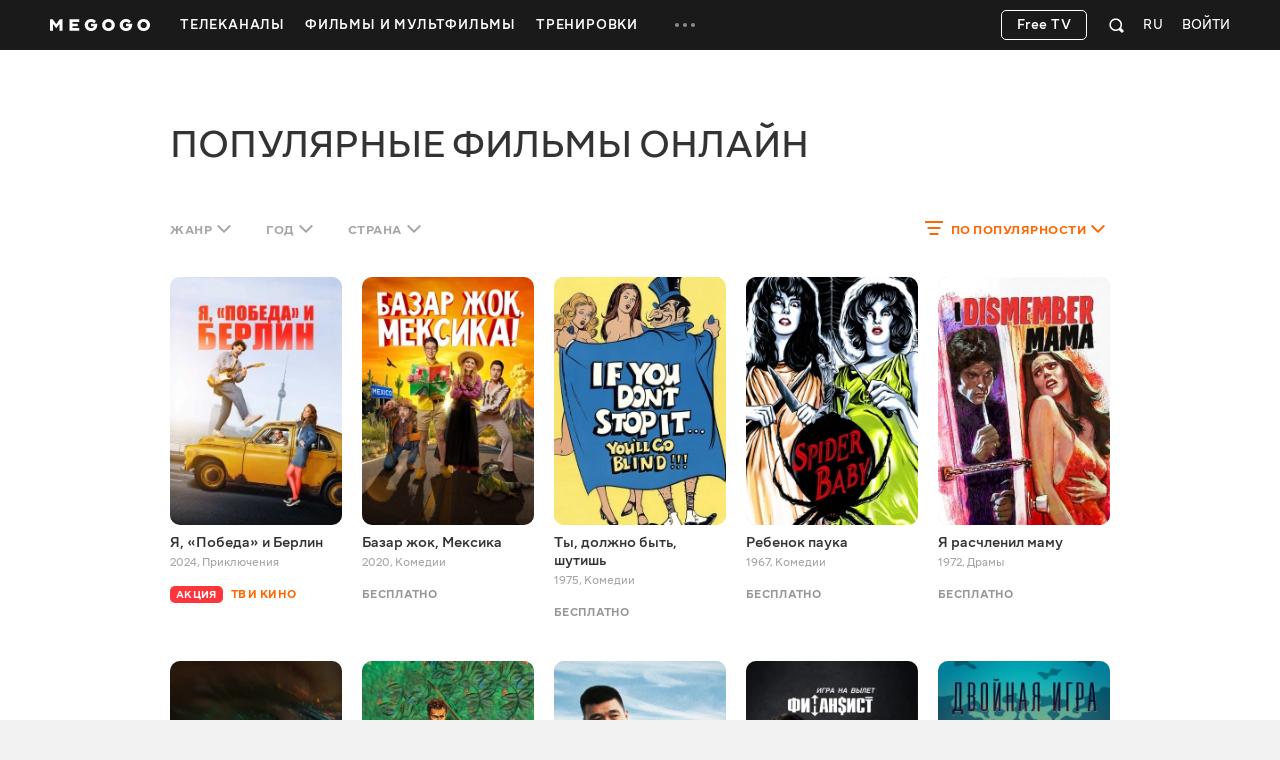

--- FILE ---
content_type: text/html; charset=utf-8
request_url: https://megogo.net/ru/films
body_size: 45427
content:


<!DOCTYPE html>

<html  prefix="og: http://ogp.me/ns#"  lang="ru" data-geo="us" data-locale="ru"  data-geo-group="eu_group"   data-csrf-token="a77bdf930688c183bfba2c0ef79cb67543e622dc-1762728821538-72904163472823c44b77164d"  data-trace-id="9118bae7edb9b6c610a3c7643cab5157" >
    <head>
        <meta charset="utf-8">
        <meta http-equiv="x-ua-compatible" content="ie=edge">
        <meta name="theme-color" content="#f2f2f2">
        <link rel="manifest" href="/assets/manifest.json">
        <link rel="shortcut icon" href="https://megogo.net/favicon.ico">
        <link rel="icon" type="image/svg+xml" href="https://megogo.net/favicon.svg">
        <link rel="icon" type="image/png" href="https://megogo.net/favicon.png">
        <link rel="icon" type="image/png" sizes="48x48" href="https://megogo.net/favicon-48x48.png">
        <link rel="icon" type="image/png" sizes="96x96" href="https://megogo.net/favicon-96x96.png">
        <link rel="icon" type="image/png" sizes="192x192" href="https://megogo.net/android-chrome-192x192.png">
        <link rel="icon" type="image/png" sizes="512x512" href="https://megogo.net/android-chrome-512x512.png">
        <link rel="apple-touch-icon" type="image/png" sizes="120x120" href="//s3.vcdn.biz/static/f/9029835731/120__120.png">
        <link rel="apple-touch-icon" type="image/png" sizes="152x152" href="//s2.vcdn.biz/static/f/9029835991/152_152.png">
        <link rel="apple-touch-icon" type="image/png" sizes="167x167" href="//s4.vcdn.biz/static/f/9029854821/167_167.png">
        <link rel="apple-touch-icon" type="image/png" sizes="180x180" href="//s5.vcdn.biz/static/f/9029836111/180_180.png">
        <link rel="apple-touch-icon" type="image/png" href="//s3.vcdn.biz/static/f/9029835731/120__120.png">

        <title>
            Фильмы - смотреть онлайн бесплатно в хорошем качестве и без регистрации на MEGOGO.NET
        </title>

        

        

        

        

        

        
           <meta name="title" content="Популярные фильмы онлайн: смотреть онлайн фильмы в HD качестве на MEGOGO" />
        

        
            <meta name="description" content="Смотри Популярные фильмы онлайн онлайн в HD и Full HD качестве на MEGOGO ⭐️ Кинотека более 15000+ фильмов онлайн. Подборка лучших коллекций Популярные фильмы онлайн и новинок кино на MEGOGO">
        

        
            
        

         <link rel="canonical" href="https://megogo.net/ru/films" /> 

        
            

             <meta property="og:title" content="Популярные фильмы онлайн: смотреть онлайн фильмы в HD качестве на MEGOGO" />
             <meta property="og:description" content="Смотри Популярные фильмы онлайн онлайн в HD и Full HD качестве на MEGOGO ⭐️ Кинотека более 15000+ фильмов онлайн. Подборка лучших коллекций Популярные фильмы онлайн и новинок кино на MEGOGO" />
            <meta property="og:type" content="website" />
            <meta property="og:url" content="https://megogo.net/ru/films" />
            <meta property="og:site_name" content="MEGOGO"/>

            

            

            

            

        

        
            <meta content="width=device-width, minimum-scale=0, maximum-scale=1" name="viewport">
        

        <link rel="stylesheet" href="//s7.vcdn.biz/static/f/10691355201/common.css">
        <link rel="stylesheet" href="//s3.vcdn.biz/static/f/10691355161/all.css">

        

        
            
            
            
            
            <!-- Adtelligent -->
            <script>!(function () {
                    window.vpb = window.vpb || {}; vpb.cmd = vpb.cmd || []; vpb.st = Date.now(); vpb.fastLoad = true;
                    var dayMs = 36e5, cb = parseInt(Date.now() / dayMs), vpbSrc = '//player.adtcdn.com/prebidlink/' + cb + '/wrapper_hb_591461_15150.js', pbSrc = vpbSrc.replace('wrapper_hb', 'hb'), c = document.head || document.body || document.documentElement;
                    function loadScript(src, cb) { var s = document.createElement('script'); s.src = src; s.defer = false; c.appendChild(s); s.onload = cb; s.onerror = function () { var fn = function () { }; fn._startgpt = true; }; return s; }
                    loadScript(pbSrc); loadScript(vpbSrc); vpb.cmd.push(function () { vpb.auctionByAdUnitID({ adUnitId: 38376, code: 'adunit38376', sizes: [[640, 480], [400, 300]], render: false });
                }) }) () </script>
            <!-- End Adtelligent -->
            
        
    </head>

    <body class="is-hover">

        
            
                <!-- Google Tag Manager -->
                <script>(function(w,d,s,l,i){w[l]=w[l]||[];w[l].push({'gtm.start':
                            new Date().getTime(),event:'gtm.js'});var f=d.getElementsByTagName(s)[0],
                        j=d.createElement(s),dl=l!='dataLayer'?'&l='+l:'';j.async=true;j.src=
                        'https://www.googletagmanager.com/gtm.js?id='+i+dl;f.parentNode.insertBefore(j,f);
                })(window,document,'script','dataLayer', 'GTM-5SDCFK');</script>
                <!-- End Google Tag Manager -->
                <!-- Google Tag Manager (noscript) -->
                <noscript><iframe src="https://www.googletagmanager.com/ns.html?id=GTM-5SDCFK"
                    height="0" width="0" style="display:none;visibility:hidden"></iframe></noscript>
                <!-- End Google Tag Manager (noscript) -->
            
        

        <script>
          window.sendFbKibana = function(event) {
            if (window.fbKibanaEvents) {
                window.fbKibanaEvents.push(event);
            } else {
                window.fbKibanaEvents = [ event ];
            }
          }
        </script>

        


    

        

    <div
        data-referrer=""
        class="wrapper_v1   is-mobile  is-adaptive     wrapper"
        style=""
        id="widget_1"
        data-widget="{&quot;class&quot;:&quot;wrapper_v1&quot;,&quot;id&quot;:&quot;widget_1&quot;,&quot;options&quot;:{&quot;customScroll&quot;:false,&quot;adblockOverlayEnabled&quot;:true}}"
        data-shownotify="true"
        data-istablet="false"
        data-catchup-i18n='{&quot;remind&quot;:&quot;Напомнить&quot;,&quot;tomorrow&quot;:&quot;Завтра&quot;,&quot;today&quot;:&quot;Сегодня&quot;,&quot;announce&quot;:&quot;Анонс&quot;,&quot;onAir&quot;:&quot;Эфир&quot;,&quot;soon&quot;:&quot;Скоро&quot;,&quot;defaultCoverText&quot;:&quot;Напомнить о трансляции&quot;,&quot;recorded&quot;:&quot;В записи&quot;,&quot;from&quot;:&quot;За&quot;}'
         data-kibana-monitor-enabled=true 
    >

        <div class="loader-bg loader-fixed"></div>
        <div class="loader-spinner loader-fixed size-60">
            <i class="icon icon-spinner"></i>
        </div>

        


            <div class="notifications">
                
                    
                

                
                    
<div class="adBlock_banner">
  <div>
    <div style="position: relative">
      <div class="image">
        <img data-adl-consent="ignore" alt="" src="[data-uri]">
      </div>

      <div class="text">
        <p>
            Для просмотра видео и корректной работы<br>сайта отключите плагин AdBlock.
        </p>
      </div>

      <div class="close-button link-white">
        <svg class="svgicon svgicon-close"><use href="/assets/images/svgicons_new.svg#icon-close-max" ></use></svg>
      </div>
    </div>
  </div>
</div>

                

                
            </div>

            <div class="page" id="page">
                
                

                












<header class="header widget header_v2 product-main type-fill " id="widget_2" role="banner" data-widget="{&quot;class&quot;:&quot;header_v2&quot;,&quot;id&quot;:&quot;widget_2&quot;,&quot;options&quot;:null}">
    <div class="surogatHeader"></div>

    <div class="realHeader">
        <div class="header-inner">
            <div class="container header-flex">
                <div class="header-logo ">
                    <div class="mggLogo">
                        <a href="https://megogo.net/ru" title="На главную страницу">
                            <span>MEGOGO.NET – лучший онлайн кинотеатр с бесплатным легальным контентом</span>
                            <img
                                data-adl-consent="ignore"
                                class="logo"
                                src="//s6.vcdn.biz/static/f/9035182751/logo_megogo_x2.svg"
                                
                                onerror="this.onerror=null;this.src='//s6.vcdn.biz/static/f/9035182751/logo_megogo_x2.svg'"
                                alt="logo"
                            >
                        </a>
                    </div>

                    

                    <div class="mgg-logoSchema">

                        <a href="https://megogo.net/">
                            <img
                                data-adl-consent="ignore"
                                class="lazy_image"
                                data-original="//s4.vcdn.biz/static/f/9029870031/logo.png/pt/r0x0x4"
                                alt=""
                            >
                        </a>

                        <a href="https://www.facebook.com/MegogoUA/">Facebook</a>
                        <a href="https://twitter.com/megogo_net">Twitter</a>
                        <a href="https://www.instagram.com/megogonet">Instagram</a>

                        <form>
                            <input type="text" name="query">
                            <input type="submit">
                        </form>
                    </div>
                </div>

                <div class="header-nav overflow-hidden invisible">
                    <nav class="menu">
                    
                        <ul class="menu-list">
                        
                            
                                <li class="dropdown menu-item dropdown--hover product-main " data-menu-id="66696">
                                    <a class="dropdown-toggle menu-link" href="https://megogo.net/ru/tv" data-toggle="dropdown" data-display="static">
                                        <span>
                                            
                                                Телеканалы
                                            
                                        </span>
                                    </a>

                                    <div class="nano dropdown-menu">
                                        <ul class="nano-content submenu-list">
                                            

                                            
                                                
                                                    <li class="submenu-item" data-menu-id="67736">
                                                             <a class="submenu-link" href="https://megogo.net/ru/tv/channels/23202286-m-entertainment-en-online.html" >
                                                         

                                                        <span>Развлекательные</span>
                                                    </a>
                                                    </li>
                                                
                                            
                                                
                                                    <li class="submenu-item" data-menu-id="67786">
                                                             <a class="submenu-link" href="https://megogo.net/ru/tv/channels/1577221-france-24-english-online.html" >
                                                         

                                                        <span>Новости</span>
                                                    </a>
                                                    </li>
                                                
                                            
                                                
                                                    <li class="submenu-item" data-menu-id="67796">
                                                             <a class="submenu-link" href="https://megogo.net/ru/tv/channels/23781526-muzzone-international-online.html" >
                                                         

                                                        <span>Музыка</span>
                                                    </a>
                                                    </li>
                                                
                                            
                                                
                                                    <li class="submenu-item" data-menu-id="67836">
                                                             <a class="submenu-link" href="https://megogo.net/ru/tv/channels/20789476-1-1-international-online.html" >
                                                         

                                                        <span>Украинское ТВ</span>
                                                    </a>
                                                    </li>
                                                
                                            
                                        </ul>
                                    </div>
                                </li>
                            
                        
                            
                                <li class="menu-item dropdown--hover product-main " data-menu-id="70956">
                                    <a class="menu-link  " href="https://megogo.net/ru/video_all" >
                                        <span>Фильмы и Мультфильмы</span>
                                    </a>

                                    
                                </li>
                            
                        
                            
                                <li class="menu-item dropdown--hover product-main " data-menu-id="71666">
                                    <a class="menu-link  " href="https://megogo.net/ru/smartass_workouts" >
                                        <span>Тренировки</span>
                                    </a>

                                    
                                </li>
                            
                        
                            
                                <li class="dropdown menu-item dropdown--hover type-more invisible " data-menu-id="14791">
                                    <a class="dropdown-toggle menu-link" href="javascript:void(0);" data-toggle="dropdown" data-display="static">
                                        <span>
                                            
                                                <svg class="svgicon svgicon-type-more">
                                                    <use href="/assets/images/svgicons_new.svg#icon-more"
                                                    ></use>
                                                </svg>
                                            
                                        </span>
                                    </a>

                                    <div class="nano dropdown-menu">
                                        <ul class="nano-content submenu-list">
                                            
                                                
                                                    <li class="submenu-item hidden greedyItem " data-menu-id="66696">
                                                        <a class="submenu-link" href="https://megogo.net/ru/tv">
                                                            <span>Телеканалы</span>
                                                        </a>
                                                    </li>
                                                
                                                    <li class="submenu-item hidden greedyItem " data-menu-id="70956">
                                                        <a class="submenu-link" href="https://megogo.net/ru/video_all">
                                                            <span>Фильмы и Мультфильмы</span>
                                                        </a>
                                                    </li>
                                                
                                                    <li class="submenu-item hidden greedyItem " data-menu-id="71666">
                                                        <a class="submenu-link" href="https://megogo.net/ru/smartass_workouts">
                                                            <span>Тренировки</span>
                                                        </a>
                                                    </li>
                                                

                                                <li class="submenu-item_devider"></li>
                                            

                                            
                                                
                                                    <li class="submenu-item" data-menu-id="70546">
                                                             <a class="submenu-link" href="https://megogo.net/ru/promotion" >
                                                         

                                                        <span>Все акции</span>
                                                    </a>
                                                    </li>
                                                
                                            
                                                
                                                    <li class="submenu-item" data-menu-id="14821">
                                                             <a class="submenu-link" href="https://megogo.net/ru/code" >
                                                         

                                                        <span>Активировать промокод</span>
                                                    </a>
                                                    </li>
                                                
                                            
                                                
                                                    <li class="submenu-item" data-menu-id="71257">
                                                             <a class="submenu-link" href="https://megogo.net/ru/content_request" >
                                                         

                                                        <span>Предложить фильм или сериал</span>
                                                    </a>
                                                    </li>
                                                
                                            
                                        </ul>
                                    </div>
                                </li>
                            
                        
                        </ul>
                    
                    </nav>
                </div>


                <div class="header-userWidgets">

                    <div class="pull-right">
                    
                    
                        <div class="header-auth">
                            <a class="link-white header-auth-link jsAuthByTemplate" href="https://megogo.net/ru/auth_login">Войти</a>
                        </div>
                    
                    </div>


                    
                        <div class="pull-right">
                            <div class="dropdown languages">
                                <a class="dropdown-toggle languages-toggle" data-toggle="dropdown" data-display="static">
                                    <span>RU</span>
                                </a>

                                <div class="dropdown-menu">
                                    <ul class="languages-list">
                                    
                                        <li class="languages-item">
                                            <a class="link-default"
                                                data-lang="en"
                                                href="https://megogo.net/en/films"
                                            >
                                                English
                                            </a>
                                        </li>
                                    
                                        <li class="languages-item">
                                            <a class="link-default"
                                                data-lang="ua"
                                                href="https://megogo.net/ua/films"
                                            >
                                                Українська
                                            </a>
                                        </li>
                                    
                                        <li class="languages-item">
                                            <a class="link-default"
                                                data-lang="az"
                                                href="https://megogo.net/az/films"
                                            >
                                                Azərbaycanca
                                            </a>
                                        </li>
                                    
                                        <li class="languages-item">
                                            <a class="link-default"
                                                data-lang="es"
                                                href="https://megogo.net/es/films"
                                            >
                                                Español
                                            </a>
                                        </li>
                                    
                                        <li class="languages-item">
                                            <a class="link-default"
                                                data-lang="ee"
                                                href="https://megogo.net/ee/films"
                                            >
                                                Eesti
                                            </a>
                                        </li>
                                    
                                        <li class="languages-item">
                                            <a class="link-default"
                                                data-lang="ge"
                                                href="https://megogo.net/ge/films"
                                            >
                                                ქართული
                                            </a>
                                        </li>
                                    
                                        <li class="languages-item">
                                            <a class="link-default"
                                                data-lang="kz"
                                                href="https://megogo.net/kz/films"
                                            >
                                                Қазақша
                                            </a>
                                        </li>
                                    
                                        <li class="languages-item">
                                            <a class="link-default"
                                                data-lang="lt"
                                                href="https://megogo.net/lt/films"
                                            >
                                                Lietuvių
                                            </a>
                                        </li>
                                    
                                        <li class="languages-item">
                                            <a class="link-default"
                                                data-lang="lv"
                                                href="https://megogo.net/lv/films"
                                            >
                                                Latviešu
                                            </a>
                                        </li>
                                    
                                        <li class="languages-item">
                                            <a class="link-default"
                                                data-lang="pl"
                                                href="https://megogo.net/pl/films"
                                            >
                                                Polski
                                            </a>
                                        </li>
                                    
                                        <li class="languages-item">
                                            <a class="link-default"
                                                data-lang="ro"
                                                href="https://megogo.net/ro/films"
                                            >
                                                Română
                                            </a>
                                        </li>
                                    
                                    </ul>
                                </div>
                            </div>
                        </div>
                    

                    
                        <div class="pull-right">
                        
<div 
    class="widget quickSearch_v1" 
    id="widget_18" 
    data-widget="{&quot;class&quot;:&quot;quickSearch_v1&quot;,&quot;id&quot;:&quot;widget_18&quot;,&quot;options&quot;:null}"
    data-position="1"
>
    <div class="dropdown search">
        <div class="dropdown-toggle search-form" data-toggle="dropdown">
            <form 
                action="/ru/search-extended" 
                method="get" 
                class="js-quick-search-form"
            >
                <input 
                    class="form-control search-input" 
                    type="text" 
                    name="q" 
                    autocomplete="off"
                    placeholder="Поиск"
                    data-element-code="fast_search"
                >

                <button class="form-reset" type="reset">
                    <svg class="svgicon svgicon-search-close">
                        <use href="/assets/images/svgicons_new.svg#icon-close-max"></use>
                    </svg>
                </button>

                <a 
                    class="form-filters js-filters"
                    data-element-code="filters"
                    href="/ru/search-extended?main_tab=filters&amp;sort=popular"
                >
                    Фильтры
                </a>

                <button class="form-submit" type="submit">
                    <svg class="svgicon svgicon-search-quick">
                        <use href="/assets/images/svgicons_new.svg#icon-search"></use>
                    </svg>
                </button>
            </form>
        </div>

        <div class="dropdown-menu search-menu"></div>
    </div>
</div>

                        </div>
                    

                    

                    
                      
                          <div class="pull-right try-and-buy-btn-wrapper">
                            <a
                                href="https://megogo.net/ru/tv/channels"
                                class="btn try-and-buy-btn bordered jsTryAndBuyBtn"
                            >
                                Free TV
                            </a>
                          </div>
                      
                    
                </div>
            </div>
        </div>
    </div>
</header>


<main class="main page_v1 " id="widget_3" role="main">
        <a name="scrolltop" id="scrolltop"></a>

        


<section class="widget videoCatalog_v1 product-main type-catalog " style="margin-top: 70px !important; margin-bottom: 60px !important; " id="widget_5" data-widget="{&quot;class&quot;:&quot;videoCatalog_v1&quot;,&quot;id&quot;:&quot;widget_5&quot;,&quot;options&quot;:{&quot;show_paging&quot;:true,&quot;show_filters&quot;:true,&quot;show_sorting&quot;:true,&quot;view_type&quot;:&quot;catalog&quot;,&quot;analytics_product&quot;:null}}">
    <div class="loader-bg"></div>
    <div class="loader-spinner loader-fixed size-50">
        <i class="icon icon-spinner"></i>
    </div>


    <div class="container">

        <header class="widget-header">
            
                
                    <h1 class="widget-title title1">
                    

    Популярные фильмы онлайн


                    </h1>
                
            
        </header>

        <div class="seo-block">
            
        </div>

        <div class="widget-content " data-feed-algorithm="catalog_sorted">
            
                <nav class="catalog-filter">
                    
                        <ul class="nav nav--filter pull-left type-margin-left">
                            
                                <li class="dropdown nav-item">
                                    <a class="dropdown-toggle nav-link " href="#" data-toggle="dropdown" data-flip="false">
                                        <span class="value">
                                            
                                                Жанр
                                            
                                        
                                        </span>
                                        <svg class="svgicon svgicon-arrow-down"><use href="/assets/images/svgicons_new.svg#icon-shevron-down"></use></svg>
                                    </a>

                                    <div class="nano dropdown-menu">
                                        <div class="nano-content dropdown-menu-content">
                                            <ul class="list-reset">
                                                <li>
                                                    <a class="active"
                                                    href="/ru/films" data-filter="genre:">
                                                        <span>Любой</span>
                                                        <svg class="svgicon svgicon-check-wide"><use href="/assets/images/svgicons_new.svg#icon-check"></use></svg>
                                                    </a>
                                                </li>

                                                
                                                    <li>
                                                        <a class=""
                                                        href="/ru/films/genres_comedy" data-filter="genre:comedy">
                                                            <span>Комедии</span>
                                                            <svg class="svgicon svgicon-check-wide"><use href="/assets/images/svgicons_new.svg#icon-check"></use></svg>
                                                        </a>
                                                    </li>
                                                
                                                    <li>
                                                        <a class=""
                                                        href="/ru/films/genres_action" data-filter="genre:action">
                                                            <span>Экшн</span>
                                                            <svg class="svgicon svgicon-check-wide"><use href="/assets/images/svgicons_new.svg#icon-check"></use></svg>
                                                        </a>
                                                    </li>
                                                
                                                    <li>
                                                        <a class=""
                                                        href="/ru/films/genres_detective" data-filter="genre:detective">
                                                            <span>Детективы</span>
                                                            <svg class="svgicon svgicon-check-wide"><use href="/assets/images/svgicons_new.svg#icon-check"></use></svg>
                                                        </a>
                                                    </li>
                                                
                                                    <li>
                                                        <a class=""
                                                        href="/ru/films/genres_melodrama" data-filter="genre:melodrama">
                                                            <span>Мелодрамы</span>
                                                            <svg class="svgicon svgicon-check-wide"><use href="/assets/images/svgicons_new.svg#icon-check"></use></svg>
                                                        </a>
                                                    </li>
                                                
                                                    <li>
                                                        <a class=""
                                                        href="/ru/films/genres_thriller" data-filter="genre:thriller">
                                                            <span>Триллеры</span>
                                                            <svg class="svgicon svgicon-check-wide"><use href="/assets/images/svgicons_new.svg#icon-check"></use></svg>
                                                        </a>
                                                    </li>
                                                
                                                    <li>
                                                        <a class=""
                                                        href="/ru/films/genres_horror" data-filter="genre:horror">
                                                            <span>Ужасы</span>
                                                            <svg class="svgicon svgicon-check-wide"><use href="/assets/images/svgicons_new.svg#icon-check"></use></svg>
                                                        </a>
                                                    </li>
                                                
                                                    <li>
                                                        <a class=""
                                                        href="/ru/films/genres_musical" data-filter="genre:musical">
                                                            <span>Мюзиклы</span>
                                                            <svg class="svgicon svgicon-check-wide"><use href="/assets/images/svgicons_new.svg#icon-check"></use></svg>
                                                        </a>
                                                    </li>
                                                
                                                    <li>
                                                        <a class=""
                                                        href="/ru/films/genres_western" data-filter="genre:western">
                                                            <span>Вестерн</span>
                                                            <svg class="svgicon svgicon-check-wide"><use href="/assets/images/svgicons_new.svg#icon-check"></use></svg>
                                                        </a>
                                                    </li>
                                                
                                                    <li>
                                                        <a class=""
                                                        href="/ru/films/genres_adventures" data-filter="genre:adventures">
                                                            <span>Приключения</span>
                                                            <svg class="svgicon svgicon-check-wide"><use href="/assets/images/svgicons_new.svg#icon-check"></use></svg>
                                                        </a>
                                                    </li>
                                                
                                                    <li>
                                                        <a class=""
                                                        href="/ru/films/genres_sport" data-filter="genre:sport">
                                                            <span>Спортивные</span>
                                                            <svg class="svgicon svgicon-check-wide"><use href="/assets/images/svgicons_new.svg#icon-check"></use></svg>
                                                        </a>
                                                    </li>
                                                
                                                    <li>
                                                        <a class=""
                                                        href="/ru/films/genres_fiction" data-filter="genre:fiction">
                                                            <span>Фантастика</span>
                                                            <svg class="svgicon svgicon-check-wide"><use href="/assets/images/svgicons_new.svg#icon-check"></use></svg>
                                                        </a>
                                                    </li>
                                                
                                                    <li>
                                                        <a class=""
                                                        href="/ru/films/genres_crime" data-filter="genre:crime">
                                                            <span>Криминал</span>
                                                            <svg class="svgicon svgicon-check-wide"><use href="/assets/images/svgicons_new.svg#icon-check"></use></svg>
                                                        </a>
                                                    </li>
                                                
                                                    <li>
                                                        <a class=""
                                                        href="/ru/films/genres_drama" data-filter="genre:drama">
                                                            <span>Драмы</span>
                                                            <svg class="svgicon svgicon-check-wide"><use href="/assets/images/svgicons_new.svg#icon-check"></use></svg>
                                                        </a>
                                                    </li>
                                                
                                                    <li>
                                                        <a class=""
                                                        href="/ru/films/genres_short" data-filter="genre:short">
                                                            <span>Короткометражные</span>
                                                            <svg class="svgicon svgicon-check-wide"><use href="/assets/images/svgicons_new.svg#icon-check"></use></svg>
                                                        </a>
                                                    </li>
                                                
                                                    <li>
                                                        <a class=""
                                                        href="/ru/films/genres_bio" data-filter="genre:bio">
                                                            <span>Биография</span>
                                                            <svg class="svgicon svgicon-check-wide"><use href="/assets/images/svgicons_new.svg#icon-check"></use></svg>
                                                        </a>
                                                    </li>
                                                
                                                    <li>
                                                        <a class=""
                                                        href="/ru/films/genres_military" data-filter="genre:military">
                                                            <span>Военные</span>
                                                            <svg class="svgicon svgicon-check-wide"><use href="/assets/images/svgicons_new.svg#icon-check"></use></svg>
                                                        </a>
                                                    </li>
                                                
                                                    <li>
                                                        <a class=""
                                                        href="/ru/films/genres_history" data-filter="genre:history">
                                                            <span>Исторические</span>
                                                            <svg class="svgicon svgicon-check-wide"><use href="/assets/images/svgicons_new.svg#icon-check"></use></svg>
                                                        </a>
                                                    </li>
                                                
                                                    <li>
                                                        <a class=""
                                                        href="/ru/films/genres_documentary" data-filter="genre:documentary">
                                                            <span>Документальные</span>
                                                            <svg class="svgicon svgicon-check-wide"><use href="/assets/images/svgicons_new.svg#icon-check"></use></svg>
                                                        </a>
                                                    </li>
                                                
                                                    <li>
                                                        <a class=""
                                                        href="/ru/films/genres_family" data-filter="genre:family">
                                                            <span>Семейные</span>
                                                            <svg class="svgicon svgicon-check-wide"><use href="/assets/images/svgicons_new.svg#icon-check"></use></svg>
                                                        </a>
                                                    </li>
                                                
                                                    <li>
                                                        <a class=""
                                                        href="/ru/films/genres_animation" data-filter="genre:animation">
                                                            <span>Анимация</span>
                                                            <svg class="svgicon svgicon-check-wide"><use href="/assets/images/svgicons_new.svg#icon-check"></use></svg>
                                                        </a>
                                                    </li>
                                                
                                                    <li>
                                                        <a class=""
                                                        href="/ru/films/genres_fantasy" data-filter="genre:fantasy">
                                                            <span>Фэнтези</span>
                                                            <svg class="svgicon svgicon-check-wide"><use href="/assets/images/svgicons_new.svg#icon-check"></use></svg>
                                                        </a>
                                                    </li>
                                                
                                            </ul>
                                        </div>
                                    </div>
                                </li>
                            

                            
                                <li class="dropdown nav-item">
                                    <a class="dropdown-toggle nav-link " href="#" data-toggle="dropdown" data-flip="false">
                                        <span class="value">
                                        
                                            Год
                                        
                                        </span>
                                        <svg class="svgicon svgicon-arrow-down"><use href="/assets/images/svgicons_new.svg#icon-shevron-down"></use></svg>
                                    </a>

                                    <div class="nano dropdown-menu">
                                        <div class="nano-content dropdown-menu-content">
                                            <ul class="list-reset">
                                                <li>
                                                    <a class="active"
                                                    href="/ru/films" data-filter="year:">
                                                        <span>
                                                        Любой
                                                        </span>
                                                        <svg class="svgicon svgicon-check-wide"><use href="/assets/images/svgicons_new.svg#icon-check"></use></svg>
                                                    </a>
                                                </li>

                                                
                                                    <li>
                                                        <a class=""
                                                        href="/ru/films/year_2025-2025" data-filter="year:226">
                                                            <span>2025</span>
                                                            <svg class="svgicon svgicon-check-wide"><use href="/assets/images/svgicons_new.svg#icon-check"></use></svg>
                                                        </a>
                                                    </li>
                                                
                                                    <li>
                                                        <a class=""
                                                        href="/ru/films/year_2024-2024" data-filter="year:216">
                                                            <span>2024</span>
                                                            <svg class="svgicon svgicon-check-wide"><use href="/assets/images/svgicons_new.svg#icon-check"></use></svg>
                                                        </a>
                                                    </li>
                                                
                                                    <li>
                                                        <a class=""
                                                        href="/ru/films/year_2023-2023" data-filter="year:107">
                                                            <span>2023</span>
                                                            <svg class="svgicon svgicon-check-wide"><use href="/assets/images/svgicons_new.svg#icon-check"></use></svg>
                                                        </a>
                                                    </li>
                                                
                                                    <li>
                                                        <a class=""
                                                        href="/ru/films/year_2022-2022" data-filter="year:106">
                                                            <span>2022</span>
                                                            <svg class="svgicon svgicon-check-wide"><use href="/assets/images/svgicons_new.svg#icon-check"></use></svg>
                                                        </a>
                                                    </li>
                                                
                                                    <li>
                                                        <a class=""
                                                        href="/ru/films/year_2021-2021" data-filter="year:206">
                                                            <span>2021</span>
                                                            <svg class="svgicon svgicon-check-wide"><use href="/assets/images/svgicons_new.svg#icon-check"></use></svg>
                                                        </a>
                                                    </li>
                                                
                                                    <li>
                                                        <a class=""
                                                        href="/ru/films/year_2020-2020" data-filter="year:91">
                                                            <span>2020</span>
                                                            <svg class="svgicon svgicon-check-wide"><use href="/assets/images/svgicons_new.svg#icon-check"></use></svg>
                                                        </a>
                                                    </li>
                                                
                                                    <li>
                                                        <a class=""
                                                        href="/ru/films/year_2019-2019" data-filter="year:196">
                                                            <span>2019</span>
                                                            <svg class="svgicon svgicon-check-wide"><use href="/assets/images/svgicons_new.svg#icon-check"></use></svg>
                                                        </a>
                                                    </li>
                                                
                                                    <li>
                                                        <a class=""
                                                        href="/ru/films/year_2018-2018" data-filter="year:186">
                                                            <span>2018</span>
                                                            <svg class="svgicon svgicon-check-wide"><use href="/assets/images/svgicons_new.svg#icon-check"></use></svg>
                                                        </a>
                                                    </li>
                                                
                                                    <li>
                                                        <a class=""
                                                        href="/ru/films/year_2017-2017" data-filter="year:176">
                                                            <span>2017</span>
                                                            <svg class="svgicon svgicon-check-wide"><use href="/assets/images/svgicons_new.svg#icon-check"></use></svg>
                                                        </a>
                                                    </li>
                                                
                                                    <li>
                                                        <a class=""
                                                        href="/ru/films/year_2016-2016" data-filter="year:166">
                                                            <span>2016</span>
                                                            <svg class="svgicon svgicon-check-wide"><use href="/assets/images/svgicons_new.svg#icon-check"></use></svg>
                                                        </a>
                                                    </li>
                                                
                                                    <li>
                                                        <a class=""
                                                        href="/ru/films/year_2015-2015" data-filter="year:156">
                                                            <span>2015</span>
                                                            <svg class="svgicon svgicon-check-wide"><use href="/assets/images/svgicons_new.svg#icon-check"></use></svg>
                                                        </a>
                                                    </li>
                                                
                                                    <li>
                                                        <a class=""
                                                        href="/ru/films/year_2014-2014" data-filter="year:146">
                                                            <span>2014</span>
                                                            <svg class="svgicon svgicon-check-wide"><use href="/assets/images/svgicons_new.svg#icon-check"></use></svg>
                                                        </a>
                                                    </li>
                                                
                                                    <li>
                                                        <a class=""
                                                        href="/ru/films/year_2013-2013" data-filter="year:136">
                                                            <span>2013</span>
                                                            <svg class="svgicon svgicon-check-wide"><use href="/assets/images/svgicons_new.svg#icon-check"></use></svg>
                                                        </a>
                                                    </li>
                                                
                                                    <li>
                                                        <a class=""
                                                        href="/ru/films/year_2012-2012" data-filter="year:126">
                                                            <span>2012</span>
                                                            <svg class="svgicon svgicon-check-wide"><use href="/assets/images/svgicons_new.svg#icon-check"></use></svg>
                                                        </a>
                                                    </li>
                                                
                                                    <li>
                                                        <a class=""
                                                        href="/ru/films/year_2011-2011" data-filter="year:116">
                                                            <span>2011</span>
                                                            <svg class="svgicon svgicon-check-wide"><use href="/assets/images/svgicons_new.svg#icon-check"></use></svg>
                                                        </a>
                                                    </li>
                                                
                                                    <li>
                                                        <a class=""
                                                        href="/ru/films/year_2010-2010" data-filter="year:31">
                                                            <span>2010</span>
                                                            <svg class="svgicon svgicon-check-wide"><use href="/assets/images/svgicons_new.svg#icon-check"></use></svg>
                                                        </a>
                                                    </li>
                                                
                                                    <li>
                                                        <a class=""
                                                        href="/ru/films/year_2000-2009" data-filter="year:41">
                                                            <span>2000-е</span>
                                                            <svg class="svgicon svgicon-check-wide"><use href="/assets/images/svgicons_new.svg#icon-check"></use></svg>
                                                        </a>
                                                    </li>
                                                
                                                    <li>
                                                        <a class=""
                                                        href="/ru/films/year_1990-1999" data-filter="year:51">
                                                            <span>1990-е</span>
                                                            <svg class="svgicon svgicon-check-wide"><use href="/assets/images/svgicons_new.svg#icon-check"></use></svg>
                                                        </a>
                                                    </li>
                                                
                                                    <li>
                                                        <a class=""
                                                        href="/ru/films/year_1980-1989" data-filter="year:61">
                                                            <span>1980-е</span>
                                                            <svg class="svgicon svgicon-check-wide"><use href="/assets/images/svgicons_new.svg#icon-check"></use></svg>
                                                        </a>
                                                    </li>
                                                
                                                    <li>
                                                        <a class=""
                                                        href="/ru/films/year_1970-1979" data-filter="year:71">
                                                            <span>1970-е</span>
                                                            <svg class="svgicon svgicon-check-wide"><use href="/assets/images/svgicons_new.svg#icon-check"></use></svg>
                                                        </a>
                                                    </li>
                                                
                                                    <li>
                                                        <a class=""
                                                        href="/ru/films/year_x-1969" data-filter="year:81">
                                                            <span>1960-е и раньше</span>
                                                            <svg class="svgicon svgicon-check-wide"><use href="/assets/images/svgicons_new.svg#icon-check"></use></svg>
                                                        </a>
                                                    </li>
                                                
                                            </ul>
                                        </div>
                                    </div>
                                </li>
                            

                            
                                <li class="dropdown nav-item">
                                    <a class="dropdown-toggle nav-link " href="#" data-toggle="dropdown" data-flip="false">
                                        <span class="value">
                                        
                                            
                                                Страна
                                            
                                        


                                        </span> <svg class="svgicon svgicon-arrow-down"><use href="/assets/images/svgicons_new.svg#icon-shevron-down"></use></svg>
                                    </a>

                                    <div class="nano dropdown-menu">
                                        <div class="nano-content dropdown-menu-content">
                                            <ul class="list-reset">
                                                <li>
                                                    <a class="active"
                                                    href="/ru/films" data-filter="country:">
                                                        <span>Любая</span>
                                                        <svg class="svgicon svgicon-check-wide"><use href="/assets/images/svgicons_new.svg#icon-check"></use></svg>
                                                    </a>
                                                </li>

                                                
                                                    <li>
                                                        <a class=""
                                                        href="/ru/films/country_be" data-filter="country:be">
                                                            <span>Бельгия</span>
                                                            <svg class="svgicon svgicon-check-wide"><use href="/assets/images/svgicons_new.svg#icon-check"></use></svg>
                                                        </a>
                                                    </li>
                                                
                                                    <li>
                                                        <a class=""
                                                        href="/ru/films/country_gb" data-filter="country:gb">
                                                            <span>Великобритания</span>
                                                            <svg class="svgicon svgicon-check-wide"><use href="/assets/images/svgicons_new.svg#icon-check"></use></svg>
                                                        </a>
                                                    </li>
                                                
                                                    <li>
                                                        <a class=""
                                                        href="/ru/films/country_de" data-filter="country:de">
                                                            <span>Германия</span>
                                                            <svg class="svgicon svgicon-check-wide"><use href="/assets/images/svgicons_new.svg#icon-check"></use></svg>
                                                        </a>
                                                    </li>
                                                
                                                    <li>
                                                        <a class=""
                                                        href="/ru/films/country_il" data-filter="country:il">
                                                            <span>Израиль</span>
                                                            <svg class="svgicon svgicon-check-wide"><use href="/assets/images/svgicons_new.svg#icon-check"></use></svg>
                                                        </a>
                                                    </li>
                                                
                                                    <li>
                                                        <a class=""
                                                        href="/ru/films/country_es" data-filter="country:es">
                                                            <span>Испания</span>
                                                            <svg class="svgicon svgicon-check-wide"><use href="/assets/images/svgicons_new.svg#icon-check"></use></svg>
                                                        </a>
                                                    </li>
                                                
                                                    <li>
                                                        <a class=""
                                                        href="/ru/films/country_it" data-filter="country:it">
                                                            <span>Италия</span>
                                                            <svg class="svgicon svgicon-check-wide"><use href="/assets/images/svgicons_new.svg#icon-check"></use></svg>
                                                        </a>
                                                    </li>
                                                
                                                    <li>
                                                        <a class=""
                                                        href="/ru/films/country_kz" data-filter="country:kz">
                                                            <span>Казахстан</span>
                                                            <svg class="svgicon svgicon-check-wide"><use href="/assets/images/svgicons_new.svg#icon-check"></use></svg>
                                                        </a>
                                                    </li>
                                                
                                                    <li>
                                                        <a class=""
                                                        href="/ru/films/country_mx" data-filter="country:mx">
                                                            <span>Мексика</span>
                                                            <svg class="svgicon svgicon-check-wide"><use href="/assets/images/svgicons_new.svg#icon-check"></use></svg>
                                                        </a>
                                                    </li>
                                                
                                                    <li>
                                                        <a class=""
                                                        href="/ru/films/country_md" data-filter="country:md">
                                                            <span>Молдова</span>
                                                            <svg class="svgicon svgicon-check-wide"><use href="/assets/images/svgicons_new.svg#icon-check"></use></svg>
                                                        </a>
                                                    </li>
                                                
                                                    <li>
                                                        <a class=""
                                                        href="/ru/films/country_nl" data-filter="country:nl">
                                                            <span>Нидерланды</span>
                                                            <svg class="svgicon svgicon-check-wide"><use href="/assets/images/svgicons_new.svg#icon-check"></use></svg>
                                                        </a>
                                                    </li>
                                                
                                                    <li>
                                                        <a class=""
                                                        href="/ru/films/country_pl" data-filter="country:pl">
                                                            <span>Польша</span>
                                                            <svg class="svgicon svgicon-check-wide"><use href="/assets/images/svgicons_new.svg#icon-check"></use></svg>
                                                        </a>
                                                    </li>
                                                
                                                    <li>
                                                        <a class=""
                                                        href="/ru/films/country_us" data-filter="country:us">
                                                            <span>США</span>
                                                            <svg class="svgicon svgicon-check-wide"><use href="/assets/images/svgicons_new.svg#icon-check"></use></svg>
                                                        </a>
                                                    </li>
                                                
                                                    <li>
                                                        <a class=""
                                                        href="/ru/films/country_tr" data-filter="country:tr">
                                                            <span>Турция</span>
                                                            <svg class="svgicon svgicon-check-wide"><use href="/assets/images/svgicons_new.svg#icon-check"></use></svg>
                                                        </a>
                                                    </li>
                                                
                                                    <li>
                                                        <a class=""
                                                        href="/ru/films/country_uz" data-filter="country:uz">
                                                            <span>Узбекистан</span>
                                                            <svg class="svgicon svgicon-check-wide"><use href="/assets/images/svgicons_new.svg#icon-check"></use></svg>
                                                        </a>
                                                    </li>
                                                
                                                    <li>
                                                        <a class=""
                                                        href="/ru/films/country_ua" data-filter="country:ua">
                                                            <span>Украина</span>
                                                            <svg class="svgicon svgicon-check-wide"><use href="/assets/images/svgicons_new.svg#icon-check"></use></svg>
                                                        </a>
                                                    </li>
                                                
                                                    <li>
                                                        <a class=""
                                                        href="/ru/films/country_fr" data-filter="country:fr">
                                                            <span>Франция</span>
                                                            <svg class="svgicon svgicon-check-wide"><use href="/assets/images/svgicons_new.svg#icon-check"></use></svg>
                                                        </a>
                                                    </li>
                                                
                                                    <li>
                                                        <a class=""
                                                        href="/ru/films/country_cz" data-filter="country:cz">
                                                            <span>Чехия</span>
                                                            <svg class="svgicon svgicon-check-wide"><use href="/assets/images/svgicons_new.svg#icon-check"></use></svg>
                                                        </a>
                                                    </li>
                                                
                                                    <li>
                                                        <a class=""
                                                        href="/ru/films/country_jp" data-filter="country:jp">
                                                            <span>Япония</span>
                                                            <svg class="svgicon svgicon-check-wide"><use href="/assets/images/svgicons_new.svg#icon-check"></use></svg>
                                                        </a>
                                                    </li>
                                                
                                            </ul>
                                        </div>
                                    </div>
                                </li>
                            
                        </ul>
                    

                    
                        <ul class="nav nav--filter pull-right type-margin-right">
                            <li class="dropdown nav-item">
                                <a class="dropdown-toggle nav-link active" href="#" data-toggle="dropdown">
                                    <svg class="svgicon svgicon-filter nav-icon-filter"><use href="/assets/images/svgicons_new.svg#icon-filters"></use></svg>

                                    <span class="value">
                                    
                                            По популярности
                                        
                                    </span>

                                    <svg class="svgicon svgicon-arrow-down"><use href="/assets/images/svgicons_new.svg#icon-shevron-down"></use></svg>
                                </a>

                                <div class="dropdown-menu dropdown-menu-right">
                                    <ul class="list-reset js-sorting-list">
                                        <li>
                                            <a class="active"
                                            href="/ru/films/filter_popular" data-filter="popular">
                                                <span>По популярности</span>
                                                <svg class="svgicon svgicon-check-wide"><use href="/assets/images/svgicons_new.svg#icon-check"></use></svg>
                                            </a>
                                        </li>

                                        <li>
                                            <a class=""
                                            href="/ru/films/filter_latest" data-filter="latest">
                                                <span>По новизне</span>
                                                <svg class="svgicon svgicon-check-wide"><use href="/assets/images/svgicons_new.svg#icon-check"></use></svg>
                                            </a>
                                        </li>

                                        <li>
                                            <a class=""
                                            href="/ru/films/filter_recommended" data-filter="recommended">
                                                <span>Рекомендации</span>
                                                <svg class="svgicon svgicon-check-wide"><use href="/assets/images/svgicons_new.svg#icon-check"></use></svg>
                                            </a>
                                        </li>
                                    </ul>
                                </div>
                            </li>
                        </ul>
                    
                </nav>
            

            <div class="cards videos type-catalog" id="widget_5Videos" data-mgg-init="carousel">
                <div class="cards-content videos-content ">
                




<div class="cards-list videos-list" data-image-orientation="portrait">
    
        
            















    <div class="card videoItem 
            
            
            orientation-portrait size-normal"
            data-toggle="popover" data-toggle="popover" data-container="body" data-placement="left" type="button" data-html="true"
            data-obj-id="22039376"
            data-title="Я, «Победа» и Берлин"
            data-vod-rule="svod"
            data-video="{&quot;id&quot;: 22039376, &quot;showVideoPopover&quot;: true }"
            data-item-router="video"
            title="Я, «Победа» и Берлин"
            
            
            
            data-tracker-object-type="VOD"
            data-tracker-object-title="Я, «Победа» и Берлин"
            data-access="0"
            data-discount="1"
            data-vod-rule="svod"
    >
        
            <i data-discount class="hidden"></i>
        
        
        <div class="thumbnail">
            <div class="thumb">
                <a href="https://megogo.net/ru/view/22039376-ya-pobeda-i-berlin.html" title="Я, «Победа» и Берлин">

                    
                            
                            <img
                                data-adl-consent="ignore"
                                src="[data-uri]"
                                data-original="https://s9.vcdn.biz/static/f/7759786491/image.jpg/pt/r193x272x4"
                                data-original-set="https://s9.vcdn.biz/static/f/7759786491/image.jpg/pt/r193x272x4 1x, https://s9.vcdn.biz/static/f/7759786491/image.jpg/pt/r386x544x4 2x"
                                alt="Я, «Победа» и Берлин"
                            >
                            
                        
                </a>
            </div>


            
                <a class="overlay" href="https://megogo.net/ru/view/22039376-ya-pobeda-i-berlin.html">
                    
                        <svg class="svgicon svgicon-play"><use href="/assets/images/svgicons_new.svg#icon-play"></use></svg>

                        <div class="overlay-content">
                            <div class="overlay-title">
                                Смотреть
                            </div>
                        </div>
                    

                    

                </a>
            

            

    
        </div>

        
            <div class="card-content video-content">
                <a href="https://megogo.net/ru/view/22039376-ya-pobeda-i-berlin.html">
                    <h3 class="video-title card-content-title ">
                    
                        
                            Я, «Победа» и Берлин
                        
                    

                    </h3>
                </a>

                
                    
                          
                              <div class="video-info card-content-info">
                                  
                                      <span class="video-year">2024</span>,
                                  
                                  
                                      
                                          <span class="video-country">Приключения</span>
                                      
                                  
                              </div>
                          
                        
                

                

                
                      <div class="subscription-label">
                          
                              <span class="subscription-discount-label-title" data-discount>АКЦИЯ</span>
                          
                          ТВ и Кино
                      </div>
                  

                
            </div>
        

        
            
                <a class="mgg-favorite " data-favorite="{&quot;video_id&quot;: 22039376, &quot;tv&quot;: false}">
                    <svg data-toggle="tooltip" data-placement="top" data-title="Удалить из избранного" class="svgicon svgicon-favorites-remove"><use href="/assets/images/svgicons_new.svg#icon-bookmark-filled"></use></svg>
                    <svg data-toggle="tooltip" data-placement="top" data-title="В избранное" class="svgicon svgicon-favorites-add"><use href="/assets/images/svgicons_new.svg#icon-bookmark-default"></use></svg>
                </a>
            
        
    </div>


        
            















    <div class="card videoItem 
            
            
            orientation-portrait size-normal"
            data-toggle="popover" data-toggle="popover" data-container="body" data-placement="left" type="button" data-html="true"
            data-obj-id="18569376"
            data-title="Базар жок, Мексика"
            data-vod-rule="advod"
            data-video="{&quot;id&quot;: 18569376, &quot;showVideoPopover&quot;: true }"
            data-item-router="video"
            title="Базар жок, Мексика"
            
            
            
            data-tracker-object-type="VOD"
            data-tracker-object-title="Базар жок, Мексика"
            data-access="1"
            data-discount="0"
            data-vod-rule="advod"
    >
        
        
        <div class="thumbnail">
            <div class="thumb">
                <a href="https://megogo.net/ru/view/18569376-bazar-zhok-meksika.html" title="Базар жок, Мексика">

                    
                            
                            <img
                                data-adl-consent="ignore"
                                src="[data-uri]"
                                data-original="https://s9.vcdn.biz/static/f/4679296461/image.jpg/pt/r193x272x4"
                                data-original-set="https://s9.vcdn.biz/static/f/4679296461/image.jpg/pt/r193x272x4 1x, https://s9.vcdn.biz/static/f/4679296461/image.jpg/pt/r386x544x4 2x"
                                alt="Базар жок, Мексика"
                            >
                            
                        
                </a>
            </div>


            
                <a class="overlay" href="https://megogo.net/ru/view/18569376-bazar-zhok-meksika.html">
                    
                        <svg class="svgicon svgicon-play"><use href="/assets/images/svgicons_new.svg#icon-play"></use></svg>

                        <div class="overlay-content">
                            <div class="overlay-title">
                                Смотреть
                            </div>
                        </div>
                    

                    

                </a>
            

            

    
        </div>

        
            <div class="card-content video-content">
                <a href="https://megogo.net/ru/view/18569376-bazar-zhok-meksika.html">
                    <h3 class="video-title card-content-title ">
                    
                        
                            Базар жок, Мексика
                        
                    

                    </h3>
                </a>

                
                    
                          
                              <div class="video-info card-content-info">
                                  
                                      <span class="video-year">2020</span>,
                                  
                                  
                                      
                                          <span class="video-country">Комедии</span>
                                      
                                  
                              </div>
                          
                        
                

                

                
                      <div class="free-label">
                          Бесплатно
                      </div>
                  

                
            </div>
        

        
            
                <a class="mgg-favorite " data-favorite="{&quot;video_id&quot;: 18569376, &quot;tv&quot;: false}">
                    <svg data-toggle="tooltip" data-placement="top" data-title="Удалить из избранного" class="svgicon svgicon-favorites-remove"><use href="/assets/images/svgicons_new.svg#icon-bookmark-filled"></use></svg>
                    <svg data-toggle="tooltip" data-placement="top" data-title="В избранное" class="svgicon svgicon-favorites-add"><use href="/assets/images/svgicons_new.svg#icon-bookmark-default"></use></svg>
                </a>
            
        
    </div>


        
            















    <div class="card videoItem 
            
            
            orientation-portrait size-normal"
            data-toggle="popover" data-toggle="popover" data-container="body" data-placement="left" type="button" data-html="true"
            data-obj-id="25760986"
            data-title="Ты, должно быть, шутишь"
            data-vod-rule="advod"
            data-video="{&quot;id&quot;: 25760986, &quot;showVideoPopover&quot;: true }"
            data-item-router="video"
            title="Ты, должно быть, шутишь"
            
            
            
            data-tracker-object-type="VOD"
            data-tracker-object-title="Ты, должно быть, шутишь"
            data-access="1"
            data-discount="0"
            data-vod-rule="advod"
    >
        
        
        <div class="thumbnail">
            <div class="thumb">
                <a href="https://megogo.net/ru/view/25760986-ty-dolzhno-byt-shutish.html" title="Ты, должно быть, шутишь">

                    
                            
                            <img
                                data-adl-consent="ignore"
                                src="[data-uri]"
                                data-original="https://s1.vcdn.biz/static/f/8985116701/image.jpg/pt/r193x272x4"
                                data-original-set="https://s1.vcdn.biz/static/f/8985116701/image.jpg/pt/r193x272x4 1x, https://s1.vcdn.biz/static/f/8985116701/image.jpg/pt/r386x544x4 2x"
                                alt="Ты, должно быть, шутишь"
                            >
                            
                        
                </a>
            </div>


            
                <a class="overlay" href="https://megogo.net/ru/view/25760986-ty-dolzhno-byt-shutish.html">
                    
                        <svg class="svgicon svgicon-play"><use href="/assets/images/svgicons_new.svg#icon-play"></use></svg>

                        <div class="overlay-content">
                            <div class="overlay-title">
                                Смотреть
                            </div>
                        </div>
                    

                    

                </a>
            

            

    
        </div>

        
            <div class="card-content video-content">
                <a href="https://megogo.net/ru/view/25760986-ty-dolzhno-byt-shutish.html">
                    <h3 class="video-title card-content-title ">
                    
                        
                            Ты, должно быть, шутишь
                        
                    

                    </h3>
                </a>

                
                    
                          
                              <div class="video-info card-content-info">
                                  
                                      <span class="video-year">1975</span>,
                                  
                                  
                                      
                                          <span class="video-country">Комедии</span>
                                      
                                  
                              </div>
                          
                        
                

                

                
                      <div class="free-label">
                          Бесплатно
                      </div>
                  

                
            </div>
        

        
            
                <a class="mgg-favorite " data-favorite="{&quot;video_id&quot;: 25760986, &quot;tv&quot;: false}">
                    <svg data-toggle="tooltip" data-placement="top" data-title="Удалить из избранного" class="svgicon svgicon-favorites-remove"><use href="/assets/images/svgicons_new.svg#icon-bookmark-filled"></use></svg>
                    <svg data-toggle="tooltip" data-placement="top" data-title="В избранное" class="svgicon svgicon-favorites-add"><use href="/assets/images/svgicons_new.svg#icon-bookmark-default"></use></svg>
                </a>
            
        
    </div>


        
            















    <div class="card videoItem 
            
            
            orientation-portrait size-normal"
            data-toggle="popover" data-toggle="popover" data-container="body" data-placement="left" type="button" data-html="true"
            data-obj-id="25811586"
            data-title="Ребенок паука"
            data-vod-rule="advod"
            data-video="{&quot;id&quot;: 25811586, &quot;showVideoPopover&quot;: true }"
            data-item-router="video"
            title="Ребенок паука"
            
            
            
            data-tracker-object-type="VOD"
            data-tracker-object-title="Ребенок паука"
            data-access="1"
            data-discount="0"
            data-vod-rule="advod"
    >
        
        
        <div class="thumbnail">
            <div class="thumb">
                <a href="https://megogo.net/ru/view/25811586-rebenok-pauka.html" title="Ребенок паука">

                    
                            
                            <img
                                data-adl-consent="ignore"
                                src="[data-uri]"
                                data-original="https://s1.vcdn.biz/static/f/8991443701/image.jpg/pt/r193x272x4"
                                data-original-set="https://s1.vcdn.biz/static/f/8991443701/image.jpg/pt/r193x272x4 1x, https://s1.vcdn.biz/static/f/8991443701/image.jpg/pt/r386x544x4 2x"
                                alt="Ребенок паука"
                            >
                            
                        
                </a>
            </div>


            
                <a class="overlay" href="https://megogo.net/ru/view/25811586-rebenok-pauka.html">
                    
                        <svg class="svgicon svgicon-play"><use href="/assets/images/svgicons_new.svg#icon-play"></use></svg>

                        <div class="overlay-content">
                            <div class="overlay-title">
                                Смотреть
                            </div>
                        </div>
                    

                    

                </a>
            

            

    
        </div>

        
            <div class="card-content video-content">
                <a href="https://megogo.net/ru/view/25811586-rebenok-pauka.html">
                    <h3 class="video-title card-content-title ">
                    
                        
                            Ребенок паука
                        
                    

                    </h3>
                </a>

                
                    
                          
                              <div class="video-info card-content-info">
                                  
                                      <span class="video-year">1967</span>,
                                  
                                  
                                      
                                          <span class="video-country">Комедии</span>
                                      
                                  
                              </div>
                          
                        
                

                

                
                      <div class="free-label">
                          Бесплатно
                      </div>
                  

                
            </div>
        

        
            
                <a class="mgg-favorite " data-favorite="{&quot;video_id&quot;: 25811586, &quot;tv&quot;: false}">
                    <svg data-toggle="tooltip" data-placement="top" data-title="Удалить из избранного" class="svgicon svgicon-favorites-remove"><use href="/assets/images/svgicons_new.svg#icon-bookmark-filled"></use></svg>
                    <svg data-toggle="tooltip" data-placement="top" data-title="В избранное" class="svgicon svgicon-favorites-add"><use href="/assets/images/svgicons_new.svg#icon-bookmark-default"></use></svg>
                </a>
            
        
    </div>


        
            















    <div class="card videoItem 
            
            
            orientation-portrait size-normal"
            data-toggle="popover" data-toggle="popover" data-container="body" data-placement="left" type="button" data-html="true"
            data-obj-id="25760916"
            data-title="Я расчленил маму"
            data-vod-rule="advod"
            data-video="{&quot;id&quot;: 25760916, &quot;showVideoPopover&quot;: true }"
            data-item-router="video"
            title="Я расчленил маму"
            
            
            
            data-tracker-object-type="VOD"
            data-tracker-object-title="Я расчленил маму"
            data-access="1"
            data-discount="0"
            data-vod-rule="advod"
    >
        
        
        <div class="thumbnail">
            <div class="thumb">
                <a href="https://megogo.net/ru/view/25760916-ya-raschlenil-mamu.html" title="Я расчленил маму">

                    
                            
                            <img
                                data-adl-consent="ignore"
                                src="[data-uri]"
                                data-original="https://s4.vcdn.biz/static/f/8985106471/image.jpg/pt/r193x272x4"
                                data-original-set="https://s4.vcdn.biz/static/f/8985106471/image.jpg/pt/r193x272x4 1x, https://s4.vcdn.biz/static/f/8985106471/image.jpg/pt/r386x544x4 2x"
                                alt="Я расчленил маму"
                            >
                            
                        
                </a>
            </div>


            
                <a class="overlay" href="https://megogo.net/ru/view/25760916-ya-raschlenil-mamu.html">
                    
                        <svg class="svgicon svgicon-play"><use href="/assets/images/svgicons_new.svg#icon-play"></use></svg>

                        <div class="overlay-content">
                            <div class="overlay-title">
                                Смотреть
                            </div>
                        </div>
                    

                    

                </a>
            

            

    
        </div>

        
            <div class="card-content video-content">
                <a href="https://megogo.net/ru/view/25760916-ya-raschlenil-mamu.html">
                    <h3 class="video-title card-content-title ">
                    
                        
                            Я расчленил маму
                        
                    

                    </h3>
                </a>

                
                    
                          
                              <div class="video-info card-content-info">
                                  
                                      <span class="video-year">1972</span>,
                                  
                                  
                                      
                                          <span class="video-country">Драмы</span>
                                      
                                  
                              </div>
                          
                        
                

                

                
                      <div class="free-label">
                          Бесплатно
                      </div>
                  

                
            </div>
        

        
            
                <a class="mgg-favorite " data-favorite="{&quot;video_id&quot;: 25760916, &quot;tv&quot;: false}">
                    <svg data-toggle="tooltip" data-placement="top" data-title="Удалить из избранного" class="svgicon svgicon-favorites-remove"><use href="/assets/images/svgicons_new.svg#icon-bookmark-filled"></use></svg>
                    <svg data-toggle="tooltip" data-placement="top" data-title="В избранное" class="svgicon svgicon-favorites-add"><use href="/assets/images/svgicons_new.svg#icon-bookmark-default"></use></svg>
                </a>
            
        
    </div>


        
            















    <div class="card videoItem 
            
            
            orientation-portrait size-normal"
            data-toggle="popover" data-toggle="popover" data-container="body" data-placement="left" type="button" data-html="true"
            data-obj-id="23260736"
            data-title="Первый код"
            data-vod-rule="advod"
            data-video="{&quot;id&quot;: 23260736, &quot;showVideoPopover&quot;: true }"
            data-item-router="video"
            title="Первый код"
            
            
            
            data-tracker-object-type="VOD"
            data-tracker-object-title="Первый код"
            data-access="1"
            data-discount="0"
            data-vod-rule="advod"
    >
        
        
        <div class="thumbnail">
            <div class="thumb">
                <a href="https://megogo.net/ru/view/23260736-pervyy-kod.html" title="Первый код">

                    
                            
                            <img
                                data-adl-consent="ignore"
                                src="[data-uri]"
                                data-original="https://s5.vcdn.biz/static/f/6984428711/image.jpg/pt/r193x272x4"
                                data-original-set="https://s5.vcdn.biz/static/f/6984428711/image.jpg/pt/r193x272x4 1x, https://s5.vcdn.biz/static/f/6984428711/image.jpg/pt/r386x544x4 2x"
                                alt="Первый код"
                            >
                            
                        
                </a>
            </div>


            
                <a class="overlay" href="https://megogo.net/ru/view/23260736-pervyy-kod.html">
                    
                        <svg class="svgicon svgicon-play"><use href="/assets/images/svgicons_new.svg#icon-play"></use></svg>

                        <div class="overlay-content">
                            <div class="overlay-title">
                                Смотреть
                            </div>
                        </div>
                    

                    

                </a>
            

            

    
        </div>

        
            <div class="card-content video-content">
                <a href="https://megogo.net/ru/view/23260736-pervyy-kod.html">
                    <h3 class="video-title card-content-title ">
                    
                        
                            Первый код
                        
                    

                    </h3>
                </a>

                
                    
                          
                              <div class="video-info card-content-info">
                                  
                                      <span class="video-year">2023</span>,
                                  
                                  
                                      
                                          <span class="video-country">Документальные</span>
                                      
                                  
                              </div>
                          
                        
                

                

                
                      <div class="free-label">
                          Бесплатно
                      </div>
                  

                
            </div>
        

        
            
                <a class="mgg-favorite " data-favorite="{&quot;video_id&quot;: 23260736, &quot;tv&quot;: false}">
                    <svg data-toggle="tooltip" data-placement="top" data-title="Удалить из избранного" class="svgicon svgicon-favorites-remove"><use href="/assets/images/svgicons_new.svg#icon-bookmark-filled"></use></svg>
                    <svg data-toggle="tooltip" data-placement="top" data-title="В избранное" class="svgicon svgicon-favorites-add"><use href="/assets/images/svgicons_new.svg#icon-bookmark-default"></use></svg>
                </a>
            
        
    </div>


        
            















    <div class="card videoItem 
            
            
            orientation-portrait size-normal"
            data-toggle="popover" data-toggle="popover" data-container="body" data-placement="left" type="button" data-html="true"
            data-obj-id="12010435"
            data-title="Тарзан и восстание в джунглях"
            data-vod-rule="advod"
            data-video="{&quot;id&quot;: 12010435, &quot;showVideoPopover&quot;: true }"
            data-item-router="video"
            title="Тарзан и восстание в джунглях"
            
            
            
            data-tracker-object-type="VOD"
            data-tracker-object-title="Тарзан и восстание в джунглях"
            data-access="1"
            data-discount="0"
            data-vod-rule="advod"
    >
        
        
        <div class="thumbnail">
            <div class="thumb">
                <a href="https://megogo.net/ru/view/12010435-tarzan-i-vosstanie-v-dzhunglyakh.html" title="Тарзан и восстание в джунглях">

                    
                            
                            <img
                                data-adl-consent="ignore"
                                src="[data-uri]"
                                data-original="https://s4.vcdn.biz/static/f/2840736091/image.jpg/pt/r193x272x4"
                                data-original-set="https://s4.vcdn.biz/static/f/2840736091/image.jpg/pt/r193x272x4 1x, https://s4.vcdn.biz/static/f/2840736091/image.jpg/pt/r386x544x4 2x"
                                alt="Тарзан и восстание в джунглях"
                            >
                            
                        
                </a>
            </div>


            
                <a class="overlay" href="https://megogo.net/ru/view/12010435-tarzan-i-vosstanie-v-dzhunglyakh.html">
                    
                        <svg class="svgicon svgicon-play"><use href="/assets/images/svgicons_new.svg#icon-play"></use></svg>

                        <div class="overlay-content">
                            <div class="overlay-title">
                                Смотреть
                            </div>
                        </div>
                    

                    

                </a>
            

            

    
        </div>

        
            <div class="card-content video-content">
                <a href="https://megogo.net/ru/view/12010435-tarzan-i-vosstanie-v-dzhunglyakh.html">
                    <h3 class="video-title card-content-title ">
                    
                        
                            Тарзан и восстание в джунглях
                        
                    

                    </h3>
                </a>

                
                    
                          
                              <div class="video-info card-content-info">
                                  
                                      <span class="video-year">1960</span>,
                                  
                                  
                                      
                                          <span class="video-country">Экшн</span>
                                      
                                  
                              </div>
                          
                        
                

                

                
                      <div class="free-label">
                          Бесплатно
                      </div>
                  

                
            </div>
        

        
            
                <a class="mgg-favorite " data-favorite="{&quot;video_id&quot;: 12010435, &quot;tv&quot;: false}">
                    <svg data-toggle="tooltip" data-placement="top" data-title="Удалить из избранного" class="svgicon svgicon-favorites-remove"><use href="/assets/images/svgicons_new.svg#icon-bookmark-filled"></use></svg>
                    <svg data-toggle="tooltip" data-placement="top" data-title="В избранное" class="svgicon svgicon-favorites-add"><use href="/assets/images/svgicons_new.svg#icon-bookmark-default"></use></svg>
                </a>
            
        
    </div>


        
            















    <div class="card videoItem 
            
            
            orientation-portrait size-normal"
            data-toggle="popover" data-toggle="popover" data-container="body" data-placement="left" type="button" data-html="true"
            data-obj-id="9778075"
            data-title="Чёрный, чёрный человек"
            data-vod-rule="advod"
            data-video="{&quot;id&quot;: 9778075, &quot;showVideoPopover&quot;: true }"
            data-item-router="video"
            title="Чёрный, чёрный человек"
            
            
            
            data-tracker-object-type="VOD"
            data-tracker-object-title="Чёрный, чёрный человек"
            data-access="1"
            data-discount="0"
            data-vod-rule="advod"
    >
        
        
        <div class="thumbnail">
            <div class="thumb">
                <a href="https://megogo.net/ru/view/9778075-chernyy-chernyy-chelovek.html" title="Чёрный, чёрный человек">

                    
                            
                            <img
                                data-adl-consent="ignore"
                                src="[data-uri]"
                                data-original="https://s1.vcdn.biz/static/f/2420108101/image.jpg/pt/r193x272x4"
                                data-original-set="https://s1.vcdn.biz/static/f/2420108101/image.jpg/pt/r193x272x4 1x, https://s1.vcdn.biz/static/f/2420108101/image.jpg/pt/r386x544x4 2x"
                                alt="Чёрный, чёрный человек"
                            >
                            
                        
                </a>
            </div>


            
                <a class="overlay" href="https://megogo.net/ru/view/9778075-chernyy-chernyy-chelovek.html">
                    
                        <svg class="svgicon svgicon-play"><use href="/assets/images/svgicons_new.svg#icon-play"></use></svg>

                        <div class="overlay-content">
                            <div class="overlay-title">
                                Смотреть
                            </div>
                        </div>
                    

                    

                </a>
            

            

    
        </div>

        
            <div class="card-content video-content">
                <a href="https://megogo.net/ru/view/9778075-chernyy-chernyy-chelovek.html">
                    <h3 class="video-title card-content-title ">
                    
                        
                            Чёрный, чёрный человек
                        
                    

                    </h3>
                </a>

                
                    
                          
                              <div class="video-info card-content-info">
                                  
                                      <span class="video-year">2019</span>,
                                  
                                  
                                      
                                          <span class="video-country">Криминал</span>
                                      
                                  
                              </div>
                          
                        
                

                

                
                      <div class="free-label">
                          Бесплатно
                      </div>
                  

                
            </div>
        

        
            
                <a class="mgg-favorite " data-favorite="{&quot;video_id&quot;: 9778075, &quot;tv&quot;: false}">
                    <svg data-toggle="tooltip" data-placement="top" data-title="Удалить из избранного" class="svgicon svgicon-favorites-remove"><use href="/assets/images/svgicons_new.svg#icon-bookmark-filled"></use></svg>
                    <svg data-toggle="tooltip" data-placement="top" data-title="В избранное" class="svgicon svgicon-favorites-add"><use href="/assets/images/svgicons_new.svg#icon-bookmark-default"></use></svg>
                </a>
            
        
    </div>


        
            















    <div class="card videoItem 
            
            
            orientation-portrait size-normal"
            data-toggle="popover" data-toggle="popover" data-container="body" data-placement="left" type="button" data-html="true"
            data-obj-id="4187201"
            data-title="Финансист. Игра на вылет"
            data-vod-rule="advod"
            data-video="{&quot;id&quot;: 4187201, &quot;showVideoPopover&quot;: true }"
            data-item-router="video"
            title="Финансист. Игра на вылет"
            
            
            
            data-tracker-object-type="VOD"
            data-tracker-object-title="Финансист. Игра на вылет"
            data-access="1"
            data-discount="0"
            data-vod-rule="advod"
    >
        
        
        <div class="thumbnail">
            <div class="thumb">
                <a href="https://megogo.net/ru/view/4187201-finansist-igra-na-vylet.html" title="Финансист. Игра на вылет">

                    
                            
                            <img
                                data-adl-consent="ignore"
                                src="[data-uri]"
                                data-original="https://s3.vcdn.biz/static/f/1595827371/image.jpg/pt/r193x272x4"
                                data-original-set="https://s3.vcdn.biz/static/f/1595827371/image.jpg/pt/r193x272x4 1x, https://s3.vcdn.biz/static/f/1595827371/image.jpg/pt/r386x544x4 2x"
                                alt="Финансист. Игра на вылет"
                            >
                            
                        
                </a>
            </div>


            
                <a class="overlay" href="https://megogo.net/ru/view/4187201-finansist-igra-na-vylet.html">
                    
                        <svg class="svgicon svgicon-play"><use href="/assets/images/svgicons_new.svg#icon-play"></use></svg>

                        <div class="overlay-content">
                            <div class="overlay-title">
                                Смотреть
                            </div>
                        </div>
                    

                    

                </a>
            

            

    
        </div>

        
            <div class="card-content video-content">
                <a href="https://megogo.net/ru/view/4187201-finansist-igra-na-vylet.html">
                    <h3 class="video-title card-content-title ">
                    
                        
                            Финансист. Игра на вылет
                        
                    

                    </h3>
                </a>

                
                    
                          
                              <div class="video-info card-content-info">
                                  
                                      <span class="video-year">2018</span>,
                                  
                                  
                                      
                                          <span class="video-country">Триллеры</span>
                                      
                                  
                              </div>
                          
                        
                

                

                
                      <div class="free-label">
                          Бесплатно
                      </div>
                  

                
            </div>
        

        
            
                <a class="mgg-favorite " data-favorite="{&quot;video_id&quot;: 4187201, &quot;tv&quot;: false}">
                    <svg data-toggle="tooltip" data-placement="top" data-title="Удалить из избранного" class="svgicon svgicon-favorites-remove"><use href="/assets/images/svgicons_new.svg#icon-bookmark-filled"></use></svg>
                    <svg data-toggle="tooltip" data-placement="top" data-title="В избранное" class="svgicon svgicon-favorites-add"><use href="/assets/images/svgicons_new.svg#icon-bookmark-default"></use></svg>
                </a>
            
        
    </div>


        
            















    <div class="card videoItem 
            
            
            orientation-portrait size-normal"
            data-toggle="popover" data-toggle="popover" data-container="body" data-placement="left" type="button" data-html="true"
            data-obj-id="26782207"
            data-title="Двойная игра"
            data-vod-rule="advod"
            data-video="{&quot;id&quot;: 26782207, &quot;showVideoPopover&quot;: true }"
            data-item-router="video"
            title="Двойная игра"
            
            
            
            data-tracker-object-type="VOD"
            data-tracker-object-title="Двойная игра"
            data-access="1"
            data-discount="0"
            data-vod-rule="advod"
    >
        
        
        <div class="thumbnail">
            <div class="thumb">
                <a href="https://megogo.net/ru/view/26782207-dvoynaya-igra.html" title="Двойная игра">

                    
                            
                            <img
                                data-adl-consent="ignore"
                                src="[data-uri]"
                                data-original="https://s1.vcdn.biz/static/f/10216769761/image.jpg/pt/r193x272x4"
                                data-original-set="https://s1.vcdn.biz/static/f/10216769761/image.jpg/pt/r193x272x4 1x, https://s1.vcdn.biz/static/f/10216769761/image.jpg/pt/r386x544x4 2x"
                                alt="Двойная игра"
                            >
                            
                        
                </a>
            </div>


            
                <a class="overlay" href="https://megogo.net/ru/view/26782207-dvoynaya-igra.html">
                    
                        <svg class="svgicon svgicon-play"><use href="/assets/images/svgicons_new.svg#icon-play"></use></svg>

                        <div class="overlay-content">
                            <div class="overlay-title">
                                Смотреть
                            </div>
                        </div>
                    

                    

                </a>
            

            

    
        </div>

        
            <div class="card-content video-content">
                <a href="https://megogo.net/ru/view/26782207-dvoynaya-igra.html">
                    <h3 class="video-title card-content-title ">
                    
                        
                            Двойная игра
                        
                    

                    </h3>
                </a>

                
                    
                          
                              <div class="video-info card-content-info">
                                  
                                      <span class="video-year">2025</span>,
                                  
                                  
                                      
                                          <span class="video-country">Триллеры</span>
                                      
                                  
                              </div>
                          
                        
                

                

                
                      <div class="free-label">
                          Бесплатно
                      </div>
                  

                
            </div>
        

        
            
                <a class="mgg-favorite " data-favorite="{&quot;video_id&quot;: 26782207, &quot;tv&quot;: false}">
                    <svg data-toggle="tooltip" data-placement="top" data-title="Удалить из избранного" class="svgicon svgicon-favorites-remove"><use href="/assets/images/svgicons_new.svg#icon-bookmark-filled"></use></svg>
                    <svg data-toggle="tooltip" data-placement="top" data-title="В избранное" class="svgicon svgicon-favorites-add"><use href="/assets/images/svgicons_new.svg#icon-bookmark-default"></use></svg>
                </a>
            
        
    </div>


        
            















    <div class="card videoItem 
            
            
            orientation-portrait size-normal"
            data-toggle="popover" data-toggle="popover" data-container="body" data-placement="left" type="button" data-html="true"
            data-obj-id="26723826"
            data-title="Їмо в тилу. Їмо у війську"
            data-vod-rule="fvod"
            data-video="{&quot;id&quot;: 26723826, &quot;showVideoPopover&quot;: true }"
            data-item-router="video"
            title="Їмо в тилу. Їмо у війську"
            
            
            
            data-tracker-object-type="VOD"
            data-tracker-object-title="Їмо в тилу. Їмо у війську"
            data-access="1"
            data-discount="0"
            data-vod-rule="fvod"
    >
        
        
        <div class="thumbnail">
            <div class="thumb">
                <a href="https://megogo.net/ru/view/26723826-imo-v-tilu-imo-u-viys-ku.html" title="Їмо в тилу. Їмо у війську">

                    
                            
                            <img
                                data-adl-consent="ignore"
                                src="[data-uri]"
                                data-original="https://s2.vcdn.biz/static/f/10133021711/image.jpg/pt/r193x272x4"
                                data-original-set="https://s2.vcdn.biz/static/f/10133021711/image.jpg/pt/r193x272x4 1x, https://s2.vcdn.biz/static/f/10133021711/image.jpg/pt/r386x544x4 2x"
                                alt="Їмо в тилу. Їмо у війську"
                            >
                            
                        
                </a>
            </div>


            
                <a class="overlay" href="https://megogo.net/ru/view/26723826-imo-v-tilu-imo-u-viys-ku.html">
                    
                        <svg class="svgicon svgicon-play"><use href="/assets/images/svgicons_new.svg#icon-play"></use></svg>

                        <div class="overlay-content">
                            <div class="overlay-title">
                                Смотреть
                            </div>
                        </div>
                    

                    

                </a>
            

            

    
        </div>

        
            <div class="card-content video-content">
                <a href="https://megogo.net/ru/view/26723826-imo-v-tilu-imo-u-viys-ku.html">
                    <h3 class="video-title card-content-title ">
                    
                        
                            Їмо в тилу. Їмо у війську
                        
                    

                    </h3>
                </a>

                
                    
                          
                              <div class="video-info card-content-info">
                                  
                                      <span class="video-year">2025</span>,
                                  
                                  
                                      
                                          <span class="video-country">Военные</span>
                                      
                                  
                              </div>
                          
                        
                

                

                
                      <div class="free-label">
                          Бесплатно
                      </div>
                  

                
            </div>
        

        
            
                <a class="mgg-favorite " data-favorite="{&quot;video_id&quot;: 26723826, &quot;tv&quot;: false}">
                    <svg data-toggle="tooltip" data-placement="top" data-title="Удалить из избранного" class="svgicon svgicon-favorites-remove"><use href="/assets/images/svgicons_new.svg#icon-bookmark-filled"></use></svg>
                    <svg data-toggle="tooltip" data-placement="top" data-title="В избранное" class="svgicon svgicon-favorites-add"><use href="/assets/images/svgicons_new.svg#icon-bookmark-default"></use></svg>
                </a>
            
        
    </div>


        
            















    <div class="card videoItem 
            
            
            orientation-portrait size-normal"
            data-toggle="popover" data-toggle="popover" data-container="body" data-placement="left" type="button" data-html="true"
            data-obj-id="26050886"
            data-title="Битва за світло"
            data-vod-rule="advod"
            data-video="{&quot;id&quot;: 26050886, &quot;showVideoPopover&quot;: true }"
            data-item-router="video"
            title="Битва за світло"
            
            
            
            data-tracker-object-type="VOD"
            data-tracker-object-title="Битва за світло"
            data-access="1"
            data-discount="0"
            data-vod-rule="advod"
    >
        
        
        <div class="thumbnail">
            <div class="thumb">
                <a href="https://megogo.net/ru/view/26050886-bitva-za-svitlo.html" title="Битва за світло">

                    
                            
                            <img
                                data-adl-consent="ignore"
                                src="[data-uri]"
                                data-original="https://s5.vcdn.biz/static/f/9179670101/image.jpg/pt/r193x272x4"
                                data-original-set="https://s5.vcdn.biz/static/f/9179670101/image.jpg/pt/r193x272x4 1x, https://s5.vcdn.biz/static/f/9179670101/image.jpg/pt/r386x544x4 2x"
                                alt="Битва за світло"
                            >
                            
                        
                </a>
            </div>


            
                <a class="overlay" href="https://megogo.net/ru/view/26050886-bitva-za-svitlo.html">
                    
                        <svg class="svgicon svgicon-play"><use href="/assets/images/svgicons_new.svg#icon-play"></use></svg>

                        <div class="overlay-content">
                            <div class="overlay-title">
                                Смотреть
                            </div>
                        </div>
                    

                    

                </a>
            

            

    
        </div>

        
            <div class="card-content video-content">
                <a href="https://megogo.net/ru/view/26050886-bitva-za-svitlo.html">
                    <h3 class="video-title card-content-title ">
                    
                        
                            Битва за світло
                        
                    

                    </h3>
                </a>

                
                    
                          
                              <div class="video-info card-content-info">
                                  
                                      <span class="video-year">2024</span>,
                                  
                                  
                                      
                                          <span class="video-country">Документальные</span>
                                      
                                  
                              </div>
                          
                        
                

                

                
                      <div class="free-label">
                          Бесплатно
                      </div>
                  

                
            </div>
        

        
            
                <a class="mgg-favorite " data-favorite="{&quot;video_id&quot;: 26050886, &quot;tv&quot;: false}">
                    <svg data-toggle="tooltip" data-placement="top" data-title="Удалить из избранного" class="svgicon svgicon-favorites-remove"><use href="/assets/images/svgicons_new.svg#icon-bookmark-filled"></use></svg>
                    <svg data-toggle="tooltip" data-placement="top" data-title="В избранное" class="svgicon svgicon-favorites-add"><use href="/assets/images/svgicons_new.svg#icon-bookmark-default"></use></svg>
                </a>
            
        
    </div>


        
            















    <div class="card videoItem 
            
            
            orientation-portrait size-normal"
            data-toggle="popover" data-toggle="popover" data-container="body" data-placement="left" type="button" data-html="true"
            data-obj-id="25812426"
            data-title="Большое ограбление банка в Сент-Луисе"
            data-vod-rule="advod"
            data-video="{&quot;id&quot;: 25812426, &quot;showVideoPopover&quot;: true }"
            data-item-router="video"
            title="Большое ограбление банка в Сент-Луисе"
            
            
            
            data-tracker-object-type="VOD"
            data-tracker-object-title="Большое ограбление банка в Сент-Луисе"
            data-access="1"
            data-discount="0"
            data-vod-rule="advod"
    >
        
        
        <div class="thumbnail">
            <div class="thumb">
                <a href="https://megogo.net/ru/view/25812426-bol-shoe-ograblenie-banka-v-sent-luise.html" title="Большое ограбление банка в Сент-Луисе">

                    
                            
                            <img
                                data-adl-consent="ignore"
                                src="[data-uri]"
                                data-original="https://s6.vcdn.biz/static/f/8991455361/image.jpg/pt/r193x272x4"
                                data-original-set="https://s6.vcdn.biz/static/f/8991455361/image.jpg/pt/r193x272x4 1x, https://s6.vcdn.biz/static/f/8991455361/image.jpg/pt/r386x544x4 2x"
                                alt="Большое ограбление банка в Сент-Луисе"
                            >
                            
                        
                </a>
            </div>


            
                <a class="overlay" href="https://megogo.net/ru/view/25812426-bol-shoe-ograblenie-banka-v-sent-luise.html">
                    
                        <svg class="svgicon svgicon-play"><use href="/assets/images/svgicons_new.svg#icon-play"></use></svg>

                        <div class="overlay-content">
                            <div class="overlay-title">
                                Смотреть
                            </div>
                        </div>
                    

                    

                </a>
            

            

    
        </div>

        
            <div class="card-content video-content">
                <a href="https://megogo.net/ru/view/25812426-bol-shoe-ograblenie-banka-v-sent-luise.html">
                    <h3 class="video-title card-content-title ">
                    
                        
                            Большое ограбление банка в Сент-Луисе
                        
                    

                    </h3>
                </a>

                
                    
                          
                              <div class="video-info card-content-info">
                                  
                                      <span class="video-year">1959</span>,
                                  
                                  
                                      
                                          <span class="video-country">Криминал</span>
                                      
                                  
                              </div>
                          
                        
                

                

                
                      <div class="free-label">
                          Бесплатно
                      </div>
                  

                
            </div>
        

        
            
                <a class="mgg-favorite " data-favorite="{&quot;video_id&quot;: 25812426, &quot;tv&quot;: false}">
                    <svg data-toggle="tooltip" data-placement="top" data-title="Удалить из избранного" class="svgicon svgicon-favorites-remove"><use href="/assets/images/svgicons_new.svg#icon-bookmark-filled"></use></svg>
                    <svg data-toggle="tooltip" data-placement="top" data-title="В избранное" class="svgicon svgicon-favorites-add"><use href="/assets/images/svgicons_new.svg#icon-bookmark-default"></use></svg>
                </a>
            
        
    </div>


        
            















    <div class="card videoItem 
            
            
            orientation-portrait size-normal"
            data-toggle="popover" data-toggle="popover" data-container="body" data-placement="left" type="button" data-html="true"
            data-obj-id="25810636"
            data-title="Людоед"
            data-vod-rule="advod"
            data-video="{&quot;id&quot;: 25810636, &quot;showVideoPopover&quot;: true }"
            data-item-router="video"
            title="Людоед"
            
            
            
            data-tracker-object-type="VOD"
            data-tracker-object-title="Людоед"
            data-access="1"
            data-discount="0"
            data-vod-rule="advod"
    >
        
        
        <div class="thumbnail">
            <div class="thumb">
                <a href="https://megogo.net/ru/view/25810636-lyudoed.html" title="Людоед">

                    
                            
                            <img
                                data-adl-consent="ignore"
                                src="[data-uri]"
                                data-original="https://s3.vcdn.biz/static/f/8990727051/image.jpg/pt/r193x272x4"
                                data-original-set="https://s3.vcdn.biz/static/f/8990727051/image.jpg/pt/r193x272x4 1x, https://s3.vcdn.biz/static/f/8990727051/image.jpg/pt/r386x544x4 2x"
                                alt="Людоед"
                            >
                            
                        
                </a>
            </div>


            
                <a class="overlay" href="https://megogo.net/ru/view/25810636-lyudoed.html">
                    
                        <svg class="svgicon svgicon-play"><use href="/assets/images/svgicons_new.svg#icon-play"></use></svg>

                        <div class="overlay-content">
                            <div class="overlay-title">
                                Смотреть
                            </div>
                        </div>
                    

                    

                </a>
            

            

    
        </div>

        
            <div class="card-content video-content">
                <a href="https://megogo.net/ru/view/25810636-lyudoed.html">
                    <h3 class="video-title card-content-title ">
                    
                        
                            Людоед
                        
                    

                    </h3>
                </a>

                
                    
                          
                              <div class="video-info card-content-info">
                                  
                                      <span class="video-year">1969</span>,
                                  
                                  
                                      
                                          <span class="video-country">Экшн</span>
                                      
                                  
                              </div>
                          
                        
                

                

                
                      <div class="free-label">
                          Бесплатно
                      </div>
                  

                
            </div>
        

        
            
                <a class="mgg-favorite " data-favorite="{&quot;video_id&quot;: 25810636, &quot;tv&quot;: false}">
                    <svg data-toggle="tooltip" data-placement="top" data-title="Удалить из избранного" class="svgicon svgicon-favorites-remove"><use href="/assets/images/svgicons_new.svg#icon-bookmark-filled"></use></svg>
                    <svg data-toggle="tooltip" data-placement="top" data-title="В избранное" class="svgicon svgicon-favorites-add"><use href="/assets/images/svgicons_new.svg#icon-bookmark-default"></use></svg>
                </a>
            
        
    </div>


        
            















    <div class="card videoItem 
            
            
            orientation-portrait size-normal"
            data-toggle="popover" data-toggle="popover" data-container="body" data-placement="left" type="button" data-html="true"
            data-obj-id="25807726"
            data-title="Сексуальное безумие"
            data-vod-rule="advod"
            data-video="{&quot;id&quot;: 25807726, &quot;showVideoPopover&quot;: true }"
            data-item-router="video"
            title="Сексуальное безумие"
            
            
            
            data-tracker-object-type="VOD"
            data-tracker-object-title="Сексуальное безумие"
            data-access="1"
            data-discount="0"
            data-vod-rule="advod"
    >
        
        
        <div class="thumbnail">
            <div class="thumb">
                <a href="https://megogo.net/ru/view/25807726-seksual-noe-bezumie.html" title="Сексуальное безумие">

                    
                            
                            <img
                                data-adl-consent="ignore"
                                src="[data-uri]"
                                data-original="https://s6.vcdn.biz/static/f/8990710971/image.jpg/pt/r193x272x4"
                                data-original-set="https://s6.vcdn.biz/static/f/8990710971/image.jpg/pt/r193x272x4 1x, https://s6.vcdn.biz/static/f/8990710971/image.jpg/pt/r386x544x4 2x"
                                alt="Сексуальное безумие"
                            >
                            
                        
                </a>
            </div>


            
                <a class="overlay" href="https://megogo.net/ru/view/25807726-seksual-noe-bezumie.html">
                    
                        <svg class="svgicon svgicon-play"><use href="/assets/images/svgicons_new.svg#icon-play"></use></svg>

                        <div class="overlay-content">
                            <div class="overlay-title">
                                Смотреть
                            </div>
                        </div>
                    

                    

                </a>
            

            

    
        </div>

        
            <div class="card-content video-content">
                <a href="https://megogo.net/ru/view/25807726-seksual-noe-bezumie.html">
                    <h3 class="video-title card-content-title ">
                    
                        
                            Сексуальное безумие
                        
                    

                    </h3>
                </a>

                
                    
                          
                              <div class="video-info card-content-info">
                                  
                                      <span class="video-year">1938</span>,
                                  
                                  
                                      
                                          <span class="video-country">Драмы</span>
                                      
                                  
                              </div>
                          
                        
                

                

                
                      <div class="free-label">
                          Бесплатно
                      </div>
                  

                
            </div>
        

        
            
                <a class="mgg-favorite " data-favorite="{&quot;video_id&quot;: 25807726, &quot;tv&quot;: false}">
                    <svg data-toggle="tooltip" data-placement="top" data-title="Удалить из избранного" class="svgicon svgicon-favorites-remove"><use href="/assets/images/svgicons_new.svg#icon-bookmark-filled"></use></svg>
                    <svg data-toggle="tooltip" data-placement="top" data-title="В избранное" class="svgicon svgicon-favorites-add"><use href="/assets/images/svgicons_new.svg#icon-bookmark-default"></use></svg>
                </a>
            
        
    </div>


        
            















    <div class="card videoItem 
            
            
            orientation-portrait size-normal"
            data-toggle="popover" data-toggle="popover" data-container="body" data-placement="left" type="button" data-html="true"
            data-obj-id="25776216"
            data-title="Человек, который обманул себя"
            data-vod-rule="advod"
            data-video="{&quot;id&quot;: 25776216, &quot;showVideoPopover&quot;: true }"
            data-item-router="video"
            title="Человек, который обманул себя"
            
            
            
            data-tracker-object-type="VOD"
            data-tracker-object-title="Человек, который обманул себя"
            data-access="1"
            data-discount="0"
            data-vod-rule="advod"
    >
        
        
        <div class="thumbnail">
            <div class="thumb">
                <a href="https://megogo.net/ru/view/25776216-chelovek-kotoryy-obmanul-sebya.html" title="Человек, который обманул себя">

                    
                            
                            <img
                                data-adl-consent="ignore"
                                src="[data-uri]"
                                data-original="https://s6.vcdn.biz/static/f/8988757521/image.jpg/pt/r193x272x4"
                                data-original-set="https://s6.vcdn.biz/static/f/8988757521/image.jpg/pt/r193x272x4 1x, https://s6.vcdn.biz/static/f/8988757521/image.jpg/pt/r386x544x4 2x"
                                alt="Человек, который обманул себя"
                            >
                            
                        
                </a>
            </div>


            
                <a class="overlay" href="https://megogo.net/ru/view/25776216-chelovek-kotoryy-obmanul-sebya.html">
                    
                        <svg class="svgicon svgicon-play"><use href="/assets/images/svgicons_new.svg#icon-play"></use></svg>

                        <div class="overlay-content">
                            <div class="overlay-title">
                                Смотреть
                            </div>
                        </div>
                    

                    

                </a>
            

            

    
        </div>

        
            <div class="card-content video-content">
                <a href="https://megogo.net/ru/view/25776216-chelovek-kotoryy-obmanul-sebya.html">
                    <h3 class="video-title card-content-title ">
                    
                        
                            Человек, который обманул себя
                        
                    

                    </h3>
                </a>

                
                    
                          
                              <div class="video-info card-content-info">
                                  
                                      <span class="video-year">1950</span>,
                                  
                                  
                                      
                                          <span class="video-country">Криминал</span>
                                      
                                  
                              </div>
                          
                        
                

                

                
                      <div class="free-label">
                          Бесплатно
                      </div>
                  

                
            </div>
        

        
            
                <a class="mgg-favorite " data-favorite="{&quot;video_id&quot;: 25776216, &quot;tv&quot;: false}">
                    <svg data-toggle="tooltip" data-placement="top" data-title="Удалить из избранного" class="svgicon svgicon-favorites-remove"><use href="/assets/images/svgicons_new.svg#icon-bookmark-filled"></use></svg>
                    <svg data-toggle="tooltip" data-placement="top" data-title="В избранное" class="svgicon svgicon-favorites-add"><use href="/assets/images/svgicons_new.svg#icon-bookmark-default"></use></svg>
                </a>
            
        
    </div>


        
            















    <div class="card videoItem 
            
            
            orientation-portrait size-normal"
            data-toggle="popover" data-toggle="popover" data-container="body" data-placement="left" type="button" data-html="true"
            data-obj-id="25772666"
            data-title="Женщины из Лас-Вегаса"
            data-vod-rule="advod"
            data-video="{&quot;id&quot;: 25772666, &quot;showVideoPopover&quot;: true }"
            data-item-router="video"
            title="Женщины из Лас-Вегаса"
            
            
            
            data-tracker-object-type="VOD"
            data-tracker-object-title="Женщины из Лас-Вегаса"
            data-access="1"
            data-discount="0"
            data-vod-rule="advod"
    >
        
        
        <div class="thumbnail">
            <div class="thumb">
                <a href="https://megogo.net/ru/view/25772666-zhenshchiny-iz-las-vegasa.html" title="Женщины из Лас-Вегаса">

                    
                            
                            <img
                                data-adl-consent="ignore"
                                src="[data-uri]"
                                data-original="https://s2.vcdn.biz/static/f/8988709691/image.jpg/pt/r193x272x4"
                                data-original-set="https://s2.vcdn.biz/static/f/8988709691/image.jpg/pt/r193x272x4 1x, https://s2.vcdn.biz/static/f/8988709691/image.jpg/pt/r386x544x4 2x"
                                alt="Женщины из Лас-Вегаса"
                            >
                            
                        
                </a>
            </div>


            
                <a class="overlay" href="https://megogo.net/ru/view/25772666-zhenshchiny-iz-las-vegasa.html">
                    
                        <svg class="svgicon svgicon-play"><use href="/assets/images/svgicons_new.svg#icon-play"></use></svg>

                        <div class="overlay-content">
                            <div class="overlay-title">
                                Смотреть
                            </div>
                        </div>
                    

                    

                </a>
            

            

    
        </div>

        
            <div class="card-content video-content">
                <a href="https://megogo.net/ru/view/25772666-zhenshchiny-iz-las-vegasa.html">
                    <h3 class="video-title card-content-title ">
                    
                        
                            Женщины из Лас-Вегаса
                        
                    

                    </h3>
                </a>

                
                    
                          
                              <div class="video-info card-content-info">
                                  
                                      <span class="video-year">1975</span>,
                                  
                                  
                                      
                                          <span class="video-country">Криминал</span>
                                      
                                  
                              </div>
                          
                        
                

                

                
                      <div class="free-label">
                          Бесплатно
                      </div>
                  

                
            </div>
        

        
            
                <a class="mgg-favorite " data-favorite="{&quot;video_id&quot;: 25772666, &quot;tv&quot;: false}">
                    <svg data-toggle="tooltip" data-placement="top" data-title="Удалить из избранного" class="svgicon svgicon-favorites-remove"><use href="/assets/images/svgicons_new.svg#icon-bookmark-filled"></use></svg>
                    <svg data-toggle="tooltip" data-placement="top" data-title="В избранное" class="svgicon svgicon-favorites-add"><use href="/assets/images/svgicons_new.svg#icon-bookmark-default"></use></svg>
                </a>
            
        
    </div>


        
            















    <div class="card videoItem 
            
            
            orientation-portrait size-normal"
            data-toggle="popover" data-toggle="popover" data-container="body" data-placement="left" type="button" data-html="true"
            data-obj-id="25772656"
            data-title="Леди говорит «Нет»"
            data-vod-rule="advod"
            data-video="{&quot;id&quot;: 25772656, &quot;showVideoPopover&quot;: true }"
            data-item-router="video"
            title="Леди говорит «Нет»"
            
            
            
            data-tracker-object-type="VOD"
            data-tracker-object-title="Леди говорит «Нет»"
            data-access="1"
            data-discount="0"
            data-vod-rule="advod"
    >
        
        
        <div class="thumbnail">
            <div class="thumb">
                <a href="https://megogo.net/ru/view/25772656-ledi-govorit-net.html" title="Леди говорит «Нет»">

                    
                            
                            <img
                                data-adl-consent="ignore"
                                src="[data-uri]"
                                data-original="https://s7.vcdn.biz/static/f/10484193121/image.jpg/pt/r193x272x4"
                                data-original-set="https://s7.vcdn.biz/static/f/10484193121/image.jpg/pt/r193x272x4 1x, https://s7.vcdn.biz/static/f/10484193121/image.jpg/pt/r386x544x4 2x"
                                alt="Леди говорит «Нет»"
                            >
                            
                        
                </a>
            </div>


            
                <a class="overlay" href="https://megogo.net/ru/view/25772656-ledi-govorit-net.html">
                    
                        <svg class="svgicon svgicon-play"><use href="/assets/images/svgicons_new.svg#icon-play"></use></svg>

                        <div class="overlay-content">
                            <div class="overlay-title">
                                Смотреть
                            </div>
                        </div>
                    

                    

                </a>
            

            

    
        </div>

        
            <div class="card-content video-content">
                <a href="https://megogo.net/ru/view/25772656-ledi-govorit-net.html">
                    <h3 class="video-title card-content-title ">
                    
                        
                            Леди говорит «Нет»
                        
                    

                    </h3>
                </a>

                
                    
                          
                              <div class="video-info card-content-info">
                                  
                                      <span class="video-year">1952</span>,
                                  
                                  
                                      
                                          <span class="video-country">Комедии</span>
                                      
                                  
                              </div>
                          
                        
                

                

                
                      <div class="free-label">
                          Бесплатно
                      </div>
                  

                
            </div>
        

        
            
                <a class="mgg-favorite " data-favorite="{&quot;video_id&quot;: 25772656, &quot;tv&quot;: false}">
                    <svg data-toggle="tooltip" data-placement="top" data-title="Удалить из избранного" class="svgicon svgicon-favorites-remove"><use href="/assets/images/svgicons_new.svg#icon-bookmark-filled"></use></svg>
                    <svg data-toggle="tooltip" data-placement="top" data-title="В избранное" class="svgicon svgicon-favorites-add"><use href="/assets/images/svgicons_new.svg#icon-bookmark-default"></use></svg>
                </a>
            
        
    </div>


        
            















    <div class="card videoItem 
            
            
            orientation-portrait size-normal"
            data-toggle="popover" data-toggle="popover" data-container="body" data-placement="left" type="button" data-html="true"
            data-obj-id="25772536"
            data-title="Замочные скважины для слабаков"
            data-vod-rule="advod"
            data-video="{&quot;id&quot;: 25772536, &quot;showVideoPopover&quot;: true }"
            data-item-router="video"
            title="Замочные скважины для слабаков"
            
            
            
            data-tracker-object-type="VOD"
            data-tracker-object-title="Замочные скважины для слабаков"
            data-access="1"
            data-discount="0"
            data-vod-rule="advod"
    >
        
        
        <div class="thumbnail">
            <div class="thumb">
                <a href="https://megogo.net/ru/view/25772536-zamochnye-skvazhiny-dlya-slabakov.html" title="Замочные скважины для слабаков">

                    
                            
                            <img
                                data-adl-consent="ignore"
                                src="[data-uri]"
                                data-original="https://s5.vcdn.biz/static/f/8988702431/image.jpg/pt/r193x272x4"
                                data-original-set="https://s5.vcdn.biz/static/f/8988702431/image.jpg/pt/r193x272x4 1x, https://s5.vcdn.biz/static/f/8988702431/image.jpg/pt/r386x544x4 2x"
                                alt="Замочные скважины для слабаков"
                            >
                            
                        
                </a>
            </div>


            
                <a class="overlay" href="https://megogo.net/ru/view/25772536-zamochnye-skvazhiny-dlya-slabakov.html">
                    
                        <svg class="svgicon svgicon-play"><use href="/assets/images/svgicons_new.svg#icon-play"></use></svg>

                        <div class="overlay-content">
                            <div class="overlay-title">
                                Смотреть
                            </div>
                        </div>
                    

                    

                </a>
            

            

    
        </div>

        
            <div class="card-content video-content">
                <a href="https://megogo.net/ru/view/25772536-zamochnye-skvazhiny-dlya-slabakov.html">
                    <h3 class="video-title card-content-title ">
                    
                        
                            Замочные скважины для слабаков
                        
                    

                    </h3>
                </a>

                
                    
                          
                              <div class="video-info card-content-info">
                                  
                                      <span class="video-year">1972</span>,
                                  
                                  
                                      
                                          <span class="video-country">Комедии</span>
                                      
                                  
                              </div>
                          
                        
                

                

                
                      <div class="free-label">
                          Бесплатно
                      </div>
                  

                
            </div>
        

        
            
                <a class="mgg-favorite " data-favorite="{&quot;video_id&quot;: 25772536, &quot;tv&quot;: false}">
                    <svg data-toggle="tooltip" data-placement="top" data-title="Удалить из избранного" class="svgicon svgicon-favorites-remove"><use href="/assets/images/svgicons_new.svg#icon-bookmark-filled"></use></svg>
                    <svg data-toggle="tooltip" data-placement="top" data-title="В избранное" class="svgicon svgicon-favorites-add"><use href="/assets/images/svgicons_new.svg#icon-bookmark-default"></use></svg>
                </a>
            
        
    </div>


        
            















    <div class="card videoItem 
            
            
            orientation-portrait size-normal"
            data-toggle="popover" data-toggle="popover" data-container="body" data-placement="left" type="button" data-html="true"
            data-obj-id="25760036"
            data-title="Адские киски"
            data-vod-rule="advod"
            data-video="{&quot;id&quot;: 25760036, &quot;showVideoPopover&quot;: true }"
            data-item-router="video"
            title="Адские киски"
            
            
            
            data-tracker-object-type="VOD"
            data-tracker-object-title="Адские киски"
            data-access="1"
            data-discount="0"
            data-vod-rule="advod"
    >
        
        
        <div class="thumbnail">
            <div class="thumb">
                <a href="https://megogo.net/ru/view/25760036-adskie-kiski.html" title="Адские киски">

                    
                            
                            <img
                                data-adl-consent="ignore"
                                src="[data-uri]"
                                data-original="https://s3.vcdn.biz/static/f/8985095391/image.jpg/pt/r193x272x4"
                                data-original-set="https://s3.vcdn.biz/static/f/8985095391/image.jpg/pt/r193x272x4 1x, https://s3.vcdn.biz/static/f/8985095391/image.jpg/pt/r386x544x4 2x"
                                alt="Адские киски"
                            >
                            
                        
                </a>
            </div>


            
                <a class="overlay" href="https://megogo.net/ru/view/25760036-adskie-kiski.html">
                    
                        <svg class="svgicon svgicon-play"><use href="/assets/images/svgicons_new.svg#icon-play"></use></svg>

                        <div class="overlay-content">
                            <div class="overlay-title">
                                Смотреть
                            </div>
                        </div>
                    

                    

                </a>
            

            

    
        </div>

        
            <div class="card-content video-content">
                <a href="https://megogo.net/ru/view/25760036-adskie-kiski.html">
                    <h3 class="video-title card-content-title ">
                    
                        
                            Адские киски
                        
                    

                    </h3>
                </a>

                
                    
                          
                              <div class="video-info card-content-info">
                                  
                                      <span class="video-year">1968</span>,
                                  
                                  
                                      
                                          <span class="video-country">Спортивные</span>
                                      
                                  
                              </div>
                          
                        
                

                

                
                      <div class="free-label">
                          Бесплатно
                      </div>
                  

                
            </div>
        

        
            
                <a class="mgg-favorite " data-favorite="{&quot;video_id&quot;: 25760036, &quot;tv&quot;: false}">
                    <svg data-toggle="tooltip" data-placement="top" data-title="Удалить из избранного" class="svgicon svgicon-favorites-remove"><use href="/assets/images/svgicons_new.svg#icon-bookmark-filled"></use></svg>
                    <svg data-toggle="tooltip" data-placement="top" data-title="В избранное" class="svgicon svgicon-favorites-add"><use href="/assets/images/svgicons_new.svg#icon-bookmark-default"></use></svg>
                </a>
            
        
    </div>


        
            















    <div class="card videoItem 
            
            
            orientation-portrait size-normal"
            data-toggle="popover" data-toggle="popover" data-container="body" data-placement="left" type="button" data-html="true"
            data-obj-id="25759346"
            data-title="Большие надежды"
            data-vod-rule="advod"
            data-video="{&quot;id&quot;: 25759346, &quot;showVideoPopover&quot;: true }"
            data-item-router="video"
            title="Большие надежды"
            
            
            
            data-tracker-object-type="VOD"
            data-tracker-object-title="Большие надежды"
            data-access="1"
            data-discount="0"
            data-vod-rule="advod"
    >
        
        
        <div class="thumbnail">
            <div class="thumb">
                <a href="https://megogo.net/ru/view/25759346-bol-shie-nadezhdy.html" title="Большие надежды">

                    
                            
                            <img
                                data-adl-consent="ignore"
                                src="[data-uri]"
                                data-original="https://s7.vcdn.biz/static/f/8984563621/image.jpg/pt/r193x272x4"
                                data-original-set="https://s7.vcdn.biz/static/f/8984563621/image.jpg/pt/r193x272x4 1x, https://s7.vcdn.biz/static/f/8984563621/image.jpg/pt/r386x544x4 2x"
                                alt="Большие надежды"
                            >
                            
                        
                </a>
            </div>


            
                <a class="overlay" href="https://megogo.net/ru/view/25759346-bol-shie-nadezhdy.html">
                    
                        <svg class="svgicon svgicon-play"><use href="/assets/images/svgicons_new.svg#icon-play"></use></svg>

                        <div class="overlay-content">
                            <div class="overlay-title">
                                Смотреть
                            </div>
                        </div>
                    

                    

                </a>
            

            

    
        </div>

        
            <div class="card-content video-content">
                <a href="https://megogo.net/ru/view/25759346-bol-shie-nadezhdy.html">
                    <h3 class="video-title card-content-title ">
                    
                        
                            Большие надежды
                        
                    

                    </h3>
                </a>

                
                    
                          
                              <div class="video-info card-content-info">
                                  
                                      <span class="video-year">1934</span>,
                                  
                                  
                                      
                                          <span class="video-country">Драмы</span>
                                      
                                  
                              </div>
                          
                        
                

                

                
                      <div class="free-label">
                          Бесплатно
                      </div>
                  

                
            </div>
        

        
            
                <a class="mgg-favorite " data-favorite="{&quot;video_id&quot;: 25759346, &quot;tv&quot;: false}">
                    <svg data-toggle="tooltip" data-placement="top" data-title="Удалить из избранного" class="svgicon svgicon-favorites-remove"><use href="/assets/images/svgicons_new.svg#icon-bookmark-filled"></use></svg>
                    <svg data-toggle="tooltip" data-placement="top" data-title="В избранное" class="svgicon svgicon-favorites-add"><use href="/assets/images/svgicons_new.svg#icon-bookmark-default"></use></svg>
                </a>
            
        
    </div>


        
            















    <div class="card videoItem 
            
            
            orientation-portrait size-normal"
            data-toggle="popover" data-toggle="popover" data-container="body" data-placement="left" type="button" data-html="true"
            data-obj-id="25754066"
            data-title="Завоюй любовь Кристи"
            data-vod-rule="advod"
            data-video="{&quot;id&quot;: 25754066, &quot;showVideoPopover&quot;: true }"
            data-item-router="video"
            title="Завоюй любовь Кристи"
            
            
            
            data-tracker-object-type="VOD"
            data-tracker-object-title="Завоюй любовь Кристи"
            data-access="1"
            data-discount="0"
            data-vod-rule="advod"
    >
        
        
        <div class="thumbnail">
            <div class="thumb">
                <a href="https://megogo.net/ru/view/25754066-zavoyuy-lyubov-kristi.html" title="Завоюй любовь Кристи">

                    
                            
                            <img
                                data-adl-consent="ignore"
                                src="[data-uri]"
                                data-original="https://s2.vcdn.biz/static/f/10483704371/image.jpg/pt/r193x272x4"
                                data-original-set="https://s2.vcdn.biz/static/f/10483704371/image.jpg/pt/r193x272x4 1x, https://s2.vcdn.biz/static/f/10483704371/image.jpg/pt/r386x544x4 2x"
                                alt="Завоюй любовь Кристи"
                            >
                            
                        
                </a>
            </div>


            
                <a class="overlay" href="https://megogo.net/ru/view/25754066-zavoyuy-lyubov-kristi.html">
                    
                        <svg class="svgicon svgicon-play"><use href="/assets/images/svgicons_new.svg#icon-play"></use></svg>

                        <div class="overlay-content">
                            <div class="overlay-title">
                                Смотреть
                            </div>
                        </div>
                    

                    

                </a>
            

            

    
        </div>

        
            <div class="card-content video-content">
                <a href="https://megogo.net/ru/view/25754066-zavoyuy-lyubov-kristi.html">
                    <h3 class="video-title card-content-title ">
                    
                        
                            Завоюй любовь Кристи
                        
                    

                    </h3>
                </a>

                
                    
                          
                              <div class="video-info card-content-info">
                                  
                                      <span class="video-year">1974</span>,
                                  
                                  
                                      
                                          <span class="video-country">Экшн</span>
                                      
                                  
                              </div>
                          
                        
                

                

                
                      <div class="free-label">
                          Бесплатно
                      </div>
                  

                
            </div>
        

        
            
                <a class="mgg-favorite " data-favorite="{&quot;video_id&quot;: 25754066, &quot;tv&quot;: false}">
                    <svg data-toggle="tooltip" data-placement="top" data-title="Удалить из избранного" class="svgicon svgicon-favorites-remove"><use href="/assets/images/svgicons_new.svg#icon-bookmark-filled"></use></svg>
                    <svg data-toggle="tooltip" data-placement="top" data-title="В избранное" class="svgicon svgicon-favorites-add"><use href="/assets/images/svgicons_new.svg#icon-bookmark-default"></use></svg>
                </a>
            
        
    </div>


        
            















    <div class="card videoItem 
            
            
            orientation-portrait size-normal"
            data-toggle="popover" data-toggle="popover" data-container="body" data-placement="left" type="button" data-html="true"
            data-obj-id="25727916"
            data-title="Маленькая прибыль отца"
            data-vod-rule="advod"
            data-video="{&quot;id&quot;: 25727916, &quot;showVideoPopover&quot;: true }"
            data-item-router="video"
            title="Маленькая прибыль отца"
            
            
            
            data-tracker-object-type="VOD"
            data-tracker-object-title="Маленькая прибыль отца"
            data-access="1"
            data-discount="0"
            data-vod-rule="advod"
    >
        
        
        <div class="thumbnail">
            <div class="thumb">
                <a href="https://megogo.net/ru/view/25727916-malen-kaya-pribyl-ottsa.html" title="Маленькая прибыль отца">

                    
                            
                            <img
                                data-adl-consent="ignore"
                                src="[data-uri]"
                                data-original="https://s9.vcdn.biz/static/f/8835653061/image.jpg/pt/r193x272x4"
                                data-original-set="https://s9.vcdn.biz/static/f/8835653061/image.jpg/pt/r193x272x4 1x, https://s9.vcdn.biz/static/f/8835653061/image.jpg/pt/r386x544x4 2x"
                                alt="Маленькая прибыль отца"
                            >
                            
                        
                </a>
            </div>


            
                <a class="overlay" href="https://megogo.net/ru/view/25727916-malen-kaya-pribyl-ottsa.html">
                    
                        <svg class="svgicon svgicon-play"><use href="/assets/images/svgicons_new.svg#icon-play"></use></svg>

                        <div class="overlay-content">
                            <div class="overlay-title">
                                Смотреть
                            </div>
                        </div>
                    

                    

                </a>
            

            

    
        </div>

        
            <div class="card-content video-content">
                <a href="https://megogo.net/ru/view/25727916-malen-kaya-pribyl-ottsa.html">
                    <h3 class="video-title card-content-title ">
                    
                        
                            Маленькая прибыль отца
                        
                    

                    </h3>
                </a>

                
                    
                          
                              <div class="video-info card-content-info">
                                  
                                      <span class="video-year">1951</span>,
                                  
                                  
                                      
                                          <span class="video-country">Комедии</span>
                                      
                                  
                              </div>
                          
                        
                

                

                
                      <div class="free-label">
                          Бесплатно
                      </div>
                  

                
            </div>
        

        
            
                <a class="mgg-favorite " data-favorite="{&quot;video_id&quot;: 25727916, &quot;tv&quot;: false}">
                    <svg data-toggle="tooltip" data-placement="top" data-title="Удалить из избранного" class="svgicon svgicon-favorites-remove"><use href="/assets/images/svgicons_new.svg#icon-bookmark-filled"></use></svg>
                    <svg data-toggle="tooltip" data-placement="top" data-title="В избранное" class="svgicon svgicon-favorites-add"><use href="/assets/images/svgicons_new.svg#icon-bookmark-default"></use></svg>
                </a>
            
        
    </div>


        
            















    <div class="card videoItem 
            
            
            orientation-portrait size-normal"
            data-toggle="popover" data-toggle="popover" data-container="body" data-placement="left" type="button" data-html="true"
            data-obj-id="25727896"
            data-title="Мёртв по прибытии"
            data-vod-rule="advod"
            data-video="{&quot;id&quot;: 25727896, &quot;showVideoPopover&quot;: true }"
            data-item-router="video"
            title="Мёртв по прибытии"
            
            
            
            data-tracker-object-type="VOD"
            data-tracker-object-title="Мёртв по прибытии"
            data-access="1"
            data-discount="0"
            data-vod-rule="advod"
    >
        
        
        <div class="thumbnail">
            <div class="thumb">
                <a href="https://megogo.net/ru/view/25727896-mertv-po-pribytii.html" title="Мёртв по прибытии">

                    
                            
                            <img
                                data-adl-consent="ignore"
                                src="[data-uri]"
                                data-original="https://s1.vcdn.biz/static/f/8835390181/image.jpg/pt/r193x272x4"
                                data-original-set="https://s1.vcdn.biz/static/f/8835390181/image.jpg/pt/r193x272x4 1x, https://s1.vcdn.biz/static/f/8835390181/image.jpg/pt/r386x544x4 2x"
                                alt="Мёртв по прибытии"
                            >
                            
                        
                </a>
            </div>


            
                <a class="overlay" href="https://megogo.net/ru/view/25727896-mertv-po-pribytii.html">
                    
                        <svg class="svgicon svgicon-play"><use href="/assets/images/svgicons_new.svg#icon-play"></use></svg>

                        <div class="overlay-content">
                            <div class="overlay-title">
                                Смотреть
                            </div>
                        </div>
                    

                    

                </a>
            

            

    
        </div>

        
            <div class="card-content video-content">
                <a href="https://megogo.net/ru/view/25727896-mertv-po-pribytii.html">
                    <h3 class="video-title card-content-title ">
                    
                        
                            Мёртв по прибытии
                        
                    

                    </h3>
                </a>

                
                    
                          
                              <div class="video-info card-content-info">
                                  
                                      <span class="video-year">1949</span>,
                                  
                                  
                                      
                                          <span class="video-country">Детективы</span>
                                      
                                  
                              </div>
                          
                        
                

                

                
                      <div class="free-label">
                          Бесплатно
                      </div>
                  

                
            </div>
        

        
            
                <a class="mgg-favorite " data-favorite="{&quot;video_id&quot;: 25727896, &quot;tv&quot;: false}">
                    <svg data-toggle="tooltip" data-placement="top" data-title="Удалить из избранного" class="svgicon svgicon-favorites-remove"><use href="/assets/images/svgicons_new.svg#icon-bookmark-filled"></use></svg>
                    <svg data-toggle="tooltip" data-placement="top" data-title="В избранное" class="svgicon svgicon-favorites-add"><use href="/assets/images/svgicons_new.svg#icon-bookmark-default"></use></svg>
                </a>
            
        
    </div>


        
            















    <div class="card videoItem 
            
            
            orientation-portrait size-normal"
            data-toggle="popover" data-toggle="popover" data-container="body" data-placement="left" type="button" data-html="true"
            data-obj-id="25724146"
            data-title="Альфред Хичкок - Ваза Чейни"
            data-vod-rule="advod"
            data-video="{&quot;id&quot;: 25724146, &quot;showVideoPopover&quot;: true }"
            data-item-router="video"
            title="Альфред Хичкок - Ваза Чейни"
            
            
            
            data-tracker-object-type="VOD"
            data-tracker-object-title="Альфред Хичкок - Ваза Чейни"
            data-access="1"
            data-discount="0"
            data-vod-rule="advod"
    >
        
        
        <div class="thumbnail">
            <div class="thumb">
                <a href="https://megogo.net/ru/view/25724146-al-fred-khichkok-vaza-cheyni.html" title="Альфред Хичкок - Ваза Чейни">

                    
                            
                            <img
                                data-adl-consent="ignore"
                                src="[data-uri]"
                                data-original="https://s5.vcdn.biz/static/f/9185335241/image.jpg/pt/r193x272x4"
                                data-original-set="https://s5.vcdn.biz/static/f/9185335241/image.jpg/pt/r193x272x4 1x, https://s5.vcdn.biz/static/f/9185335241/image.jpg/pt/r386x544x4 2x"
                                alt="Альфред Хичкок - Ваза Чейни"
                            >
                            
                        
                </a>
            </div>


            
                <a class="overlay" href="https://megogo.net/ru/view/25724146-al-fred-khichkok-vaza-cheyni.html">
                    
                        <svg class="svgicon svgicon-play"><use href="/assets/images/svgicons_new.svg#icon-play"></use></svg>

                        <div class="overlay-content">
                            <div class="overlay-title">
                                Смотреть
                            </div>
                        </div>
                    

                    

                </a>
            

            

    
        </div>

        
            <div class="card-content video-content">
                <a href="https://megogo.net/ru/view/25724146-al-fred-khichkok-vaza-cheyni.html">
                    <h3 class="video-title card-content-title ">
                    
                        
                            Альфред Хичкок - Ваза Чейни
                        
                    

                    </h3>
                </a>

                
                    
                          
                              <div class="video-info card-content-info">
                                  
                                      <span class="video-year">1955</span>,
                                  
                                  
                                      
                                          <span class="video-country">Криминал</span>
                                      
                                  
                              </div>
                          
                        
                

                

                
                      <div class="free-label">
                          Бесплатно
                      </div>
                  

                
            </div>
        

        
            
                <a class="mgg-favorite " data-favorite="{&quot;video_id&quot;: 25724146, &quot;tv&quot;: false}">
                    <svg data-toggle="tooltip" data-placement="top" data-title="Удалить из избранного" class="svgicon svgicon-favorites-remove"><use href="/assets/images/svgicons_new.svg#icon-bookmark-filled"></use></svg>
                    <svg data-toggle="tooltip" data-placement="top" data-title="В избранное" class="svgicon svgicon-favorites-add"><use href="/assets/images/svgicons_new.svg#icon-bookmark-default"></use></svg>
                </a>
            
        
    </div>


        
            















    <div class="card videoItem 
            
            
            orientation-portrait size-normal"
            data-toggle="popover" data-toggle="popover" data-container="body" data-placement="left" type="button" data-html="true"
            data-obj-id="25723936"
            data-title="Барон"
            data-vod-rule="advod"
            data-video="{&quot;id&quot;: 25723936, &quot;showVideoPopover&quot;: true }"
            data-item-router="video"
            title="Барон"
            
            
            
            data-tracker-object-type="VOD"
            data-tracker-object-title="Барон"
            data-access="1"
            data-discount="0"
            data-vod-rule="advod"
    >
        
        
        <div class="thumbnail">
            <div class="thumb">
                <a href="https://megogo.net/ru/view/25723936-baron.html" title="Барон">

                    
                            
                            <img
                                data-adl-consent="ignore"
                                src="[data-uri]"
                                data-original="https://s4.vcdn.biz/static/f/9185188891/image.jpg/pt/r193x272x4"
                                data-original-set="https://s4.vcdn.biz/static/f/9185188891/image.jpg/pt/r193x272x4 1x, https://s4.vcdn.biz/static/f/9185188891/image.jpg/pt/r386x544x4 2x"
                                alt="Барон"
                            >
                            
                        
                </a>
            </div>


            
                <a class="overlay" href="https://megogo.net/ru/view/25723936-baron.html">
                    
                        <svg class="svgicon svgicon-play"><use href="/assets/images/svgicons_new.svg#icon-play"></use></svg>

                        <div class="overlay-content">
                            <div class="overlay-title">
                                Смотреть
                            </div>
                        </div>
                    

                    

                </a>
            

            

    
        </div>

        
            <div class="card-content video-content">
                <a href="https://megogo.net/ru/view/25723936-baron.html">
                    <h3 class="video-title card-content-title ">
                    
                        
                            Барон
                        
                    

                    </h3>
                </a>

                
                    
                          
                              <div class="video-info card-content-info">
                                  
                                      <span class="video-year">1977</span>,
                                  
                                  
                                      
                                          <span class="video-country">Экшн</span>
                                      
                                  
                              </div>
                          
                        
                

                

                
                      <div class="free-label">
                          Бесплатно
                      </div>
                  

                
            </div>
        

        
            
                <a class="mgg-favorite " data-favorite="{&quot;video_id&quot;: 25723936, &quot;tv&quot;: false}">
                    <svg data-toggle="tooltip" data-placement="top" data-title="Удалить из избранного" class="svgicon svgicon-favorites-remove"><use href="/assets/images/svgicons_new.svg#icon-bookmark-filled"></use></svg>
                    <svg data-toggle="tooltip" data-placement="top" data-title="В избранное" class="svgicon svgicon-favorites-add"><use href="/assets/images/svgicons_new.svg#icon-bookmark-default"></use></svg>
                </a>
            
        
    </div>


        
            















    <div class="card videoItem 
            
            
            orientation-portrait size-normal"
            data-toggle="popover" data-toggle="popover" data-container="body" data-placement="left" type="button" data-html="true"
            data-obj-id="25723176"
            data-title="Пятеро для вендетты"
            data-vod-rule="advod"
            data-video="{&quot;id&quot;: 25723176, &quot;showVideoPopover&quot;: true }"
            data-item-router="video"
            title="Пятеро для вендетты"
            
            
            
            data-tracker-object-type="VOD"
            data-tracker-object-title="Пятеро для вендетты"
            data-access="1"
            data-discount="0"
            data-vod-rule="advod"
    >
        
        
        <div class="thumbnail">
            <div class="thumb">
                <a href="https://megogo.net/ru/view/25723176-pyatero-dlya-vendetty.html" title="Пятеро для вендетты">

                    
                            
                            <img
                                data-adl-consent="ignore"
                                src="[data-uri]"
                                data-original="https://s3.vcdn.biz/static/f/8835261231/image.jpg/pt/r193x272x4"
                                data-original-set="https://s3.vcdn.biz/static/f/8835261231/image.jpg/pt/r193x272x4 1x, https://s3.vcdn.biz/static/f/8835261231/image.jpg/pt/r386x544x4 2x"
                                alt="Пятеро для вендетты"
                            >
                            
                        
                </a>
            </div>


            
                <a class="overlay" href="https://megogo.net/ru/view/25723176-pyatero-dlya-vendetty.html">
                    
                        <svg class="svgicon svgicon-play"><use href="/assets/images/svgicons_new.svg#icon-play"></use></svg>

                        <div class="overlay-content">
                            <div class="overlay-title">
                                Смотреть
                            </div>
                        </div>
                    

                    

                </a>
            

            

    
        </div>

        
            <div class="card-content video-content">
                <a href="https://megogo.net/ru/view/25723176-pyatero-dlya-vendetty.html">
                    <h3 class="video-title card-content-title ">
                    
                        
                            Пятеро для вендетты
                        
                    

                    </h3>
                </a>

                
                    
                          
                              <div class="video-info card-content-info">
                                  
                                      <span class="video-year">1966</span>,
                                  
                                  
                                      
                                          <span class="video-country">Вестерн</span>
                                      
                                  
                              </div>
                          
                        
                

                

                
                      <div class="free-label">
                          Бесплатно
                      </div>
                  

                
            </div>
        

        
            
                <a class="mgg-favorite " data-favorite="{&quot;video_id&quot;: 25723176, &quot;tv&quot;: false}">
                    <svg data-toggle="tooltip" data-placement="top" data-title="Удалить из избранного" class="svgicon svgicon-favorites-remove"><use href="/assets/images/svgicons_new.svg#icon-bookmark-filled"></use></svg>
                    <svg data-toggle="tooltip" data-placement="top" data-title="В избранное" class="svgicon svgicon-favorites-add"><use href="/assets/images/svgicons_new.svg#icon-bookmark-default"></use></svg>
                </a>
            
        
    </div>


        
            















    <div class="card videoItem 
            
            
            orientation-portrait size-normal"
            data-toggle="popover" data-toggle="popover" data-container="body" data-placement="left" type="button" data-html="true"
            data-obj-id="25711026"
            data-title="Ага"
            data-vod-rule="advod"
            data-video="{&quot;id&quot;: 25711026, &quot;showVideoPopover&quot;: true }"
            data-item-router="video"
            title="Ага"
            
            
            
            data-tracker-object-type="VOD"
            data-tracker-object-title="Ага"
            data-access="1"
            data-discount="0"
            data-vod-rule="advod"
    >
        
        
        <div class="thumbnail">
            <div class="thumb">
                <a href="https://megogo.net/ru/view/25711026-aga.html" title="Ага">

                    
                            
                            <img
                                data-adl-consent="ignore"
                                src="[data-uri]"
                                data-original="https://s6.vcdn.biz/static/f/8864249451/image.jpg/pt/r193x272x4"
                                data-original-set="https://s6.vcdn.biz/static/f/8864249451/image.jpg/pt/r193x272x4 1x, https://s6.vcdn.biz/static/f/8864249451/image.jpg/pt/r386x544x4 2x"
                                alt="Ага"
                            >
                            
                        
                </a>
            </div>


            
                <a class="overlay" href="https://megogo.net/ru/view/25711026-aga.html">
                    
                        <svg class="svgicon svgicon-play"><use href="/assets/images/svgicons_new.svg#icon-play"></use></svg>

                        <div class="overlay-content">
                            <div class="overlay-title">
                                Смотреть
                            </div>
                        </div>
                    

                    

                </a>
            

            

    
        </div>

        
            <div class="card-content video-content">
                <a href="https://megogo.net/ru/view/25711026-aga.html">
                    <h3 class="video-title card-content-title ">
                    
                        
                            Ага
                        
                    

                    </h3>
                </a>

                
                    
                          
                              <div class="video-info card-content-info">
                                  
                                      <span class="video-year">2021</span>,
                                  
                                  
                                      
                                          <span class="video-country">Экшн</span>
                                      
                                  
                              </div>
                          
                        
                

                

                
                      <div class="free-label">
                          Бесплатно
                      </div>
                  

                
            </div>
        

        
            
                <a class="mgg-favorite " data-favorite="{&quot;video_id&quot;: 25711026, &quot;tv&quot;: false}">
                    <svg data-toggle="tooltip" data-placement="top" data-title="Удалить из избранного" class="svgicon svgicon-favorites-remove"><use href="/assets/images/svgicons_new.svg#icon-bookmark-filled"></use></svg>
                    <svg data-toggle="tooltip" data-placement="top" data-title="В избранное" class="svgicon svgicon-favorites-add"><use href="/assets/images/svgicons_new.svg#icon-bookmark-default"></use></svg>
                </a>
            
        
    </div>


        
            















    <div class="card videoItem 
            
            
            orientation-portrait size-normal"
            data-toggle="popover" data-toggle="popover" data-container="body" data-placement="left" type="button" data-html="true"
            data-obj-id="25669916"
            data-title="Останній ворон"
            data-vod-rule="advod"
            data-video="{&quot;id&quot;: 25669916, &quot;showVideoPopover&quot;: true }"
            data-item-router="video"
            title="Останній ворон"
            
            
            
            data-tracker-object-type="VOD"
            data-tracker-object-title="Останній ворон"
            data-access="1"
            data-discount="0"
            data-vod-rule="advod"
    >
        
        
        <div class="thumbnail">
            <div class="thumb">
                <a href="https://megogo.net/ru/view/25669916-ostanniy-voron.html" title="Останній ворон">

                    
                            
                            <img
                                data-adl-consent="ignore"
                                src="[data-uri]"
                                data-original="https://s9.vcdn.biz/static/f/8729433351/image.jpg/pt/r193x272x4"
                                data-original-set="https://s9.vcdn.biz/static/f/8729433351/image.jpg/pt/r193x272x4 1x, https://s9.vcdn.biz/static/f/8729433351/image.jpg/pt/r386x544x4 2x"
                                alt="Останній ворон"
                            >
                            
                        
                </a>
            </div>


            
                <a class="overlay" href="https://megogo.net/ru/view/25669916-ostanniy-voron.html">
                    
                        <svg class="svgicon svgicon-play"><use href="/assets/images/svgicons_new.svg#icon-play"></use></svg>

                        <div class="overlay-content">
                            <div class="overlay-title">
                                Смотреть
                            </div>
                        </div>
                    

                    

                </a>
            

            

    
        </div>

        
            <div class="card-content video-content">
                <a href="https://megogo.net/ru/view/25669916-ostanniy-voron.html">
                    <h3 class="video-title card-content-title ">
                    
                        
                            Останній ворон
                        
                    

                    </h3>
                </a>

                
                    
                          
                              <div class="video-info card-content-info">
                                  
                                      <span class="video-year">2023</span>,
                                  
                                  
                                      
                                          <span class="video-country">Короткометражные</span>
                                      
                                  
                              </div>
                          
                        
                

                

                
                      <div class="free-label">
                          Бесплатно
                      </div>
                  

                
            </div>
        

        
            
                <a class="mgg-favorite " data-favorite="{&quot;video_id&quot;: 25669916, &quot;tv&quot;: false}">
                    <svg data-toggle="tooltip" data-placement="top" data-title="Удалить из избранного" class="svgicon svgicon-favorites-remove"><use href="/assets/images/svgicons_new.svg#icon-bookmark-filled"></use></svg>
                    <svg data-toggle="tooltip" data-placement="top" data-title="В избранное" class="svgicon svgicon-favorites-add"><use href="/assets/images/svgicons_new.svg#icon-bookmark-default"></use></svg>
                </a>
            
        
    </div>


        
            















    <div class="card videoItem 
            
            
            orientation-portrait size-normal"
            data-toggle="popover" data-toggle="popover" data-container="body" data-placement="left" type="button" data-html="true"
            data-obj-id="24964877"
            data-title="Папа поневоле"
            data-vod-rule="advod"
            data-video="{&quot;id&quot;: 24964877, &quot;showVideoPopover&quot;: true }"
            data-item-router="video"
            title="Папа поневоле"
            
            
            
            data-tracker-object-type="VOD"
            data-tracker-object-title="Папа поневоле"
            data-access="1"
            data-discount="0"
            data-vod-rule="advod"
    >
        
        
        <div class="thumbnail">
            <div class="thumb">
                <a href="https://megogo.net/ru/view/24964877-papa-ponevole.html" title="Папа поневоле">

                    
                            
                            <img
                                data-adl-consent="ignore"
                                src="[data-uri]"
                                data-original="https://s2.vcdn.biz/static/f/8049501011/image.jpg/pt/r193x272x4"
                                data-original-set="https://s2.vcdn.biz/static/f/8049501011/image.jpg/pt/r193x272x4 1x, https://s2.vcdn.biz/static/f/8049501011/image.jpg/pt/r386x544x4 2x"
                                alt="Папа поневоле"
                            >
                            
                        
                </a>
            </div>


            
                <a class="overlay" href="https://megogo.net/ru/view/24964877-papa-ponevole.html">
                    
                        <svg class="svgicon svgicon-play"><use href="/assets/images/svgicons_new.svg#icon-play"></use></svg>

                        <div class="overlay-content">
                            <div class="overlay-title">
                                Смотреть
                            </div>
                        </div>
                    

                    

                </a>
            

            

    
        </div>

        
            <div class="card-content video-content">
                <a href="https://megogo.net/ru/view/24964877-papa-ponevole.html">
                    <h3 class="video-title card-content-title ">
                    
                        
                            Папа поневоле
                        
                    

                    </h3>
                </a>

                
                    
                          
                              <div class="video-info card-content-info">
                                  
                                      <span class="video-year">2020</span>,
                                  
                                  
                                      
                                          <span class="video-country">Комедии</span>
                                      
                                  
                              </div>
                          
                        
                

                

                
                      <div class="free-label">
                          Бесплатно
                      </div>
                  

                
            </div>
        

        
            
                <a class="mgg-favorite " data-favorite="{&quot;video_id&quot;: 24964877, &quot;tv&quot;: false}">
                    <svg data-toggle="tooltip" data-placement="top" data-title="Удалить из избранного" class="svgicon svgicon-favorites-remove"><use href="/assets/images/svgicons_new.svg#icon-bookmark-filled"></use></svg>
                    <svg data-toggle="tooltip" data-placement="top" data-title="В избранное" class="svgicon svgicon-favorites-add"><use href="/assets/images/svgicons_new.svg#icon-bookmark-default"></use></svg>
                </a>
            
        
    </div>


        
    

    

    

</div>
                </div>

                

            </div>

            

    <div class="pagination">
        
            <div class="pagination-more">
                <a class="link-white" href="/ru/films/pageToken_PjMw" data-page-more="PjMw">
                    <div class="pagination-spinner">
                        <svg class="svgicon svgicon-refresh"><use href="/assets/images/svgicons_new.svg#icon-refresh"></use></svg>
                    </div>

                    <div class="pagination-more-title">
                        Показать еще
                    </div>
                </a>
            </div>
        
    </div>


        </div>
    </div>

    
</section>

        <!-- TODO: WEB-7483 - видалити, залишив для зворотньої сумісності -->
        

        
</main>

<section class="widget desktop-megogo-adBanner_v1  root-branding initial" style="" id="widget_33" data-widget="{&quot;class&quot;:&quot;desktop-megogo-adBanner_v1&quot;,&quot;id&quot;:&quot;widget_33&quot;,&quot;options&quot;:null}"  >
    <div class="container">
        <div class="prmbli prmbli_banner">

        
            
                <div class="title">Реклама</div>
                <div class="content-banner">
                    <script type='text/javascript'>
(function() {
    var w = window,
        d = document,
        protocol =/https/i.test(w.location.protocol) ? 'https:' : 'http:',
        aml = typeof admixerML !== 'undefined' ? admixerML : { };
    aml.fn = aml.fn || [];
    aml.invPath = aml.invPath || (protocol + '//inv-nets.admixer.net/');
    aml.cdnPath = aml.cdnPath || (protocol + '//cdn.admixer.net/');
    if (!w.admixerML)
    {
        var lodash = document.createElement('script');
        lodash.id = 'amlScript';
        lodash.async = true;
        lodash.type = 'text/javascript';
        lodash.src = aml.cdnPath + 'scripts3/loader2.js';
        var node = d.getElementsByTagName('script')[0];
        node.parentNode.insertBefore(lodash, node);
        w.admixerML = aml;
    }
})();
</script>

<script type='text/javascript'>
    admixerML.fn.push(function() {
    globalAml.defineLabels('admixer',{'genres':'', 'video_cc':'', 'agelimit':'18'});
        admixerML.defineSlot({z: '8480f596-5767-48d1-852f-fa8e02a6ec12', ph: 'admixer_3a859ada25d74a9c80f4cc1ea2169a05_zone_10125_sect_2348_site_2179_rnd_617218987', renderedCallback: function(e){
            var adBanner = document.getElementsByClassName("desktop-megogo-adBanner_v1")[0];
            var className = adBanner.className;
            adBanner.className = className.replace("initial", "");

            var adBanner2= document.getElementsByClassName("desktop-megogo-adBanner_v1 root-branding")[0];
            var className2 = adBanner2.className;
            adBanner2.className = className2.replace("initial", "");
        }});
        admixerML.singleRequest();
    });
</script>

<div id='admixer_3a859ada25d74a9c80f4cc1ea2169a05_zone_10125_sect_2348_site_2179_rnd_617218987'></div>
<script type='text/javascript'>
    admixerML.fn.push(function() {
        admixerML.display('admixer_3a859ada25d74a9c80f4cc1ea2169a05_zone_10125_sect_2348_site_2179_rnd_617218987');
    });
</script>
                </div>
            
        

        </div>
        <div class="prmbli prmbli_join">
        
            <div class="title">
                Присоединяйся
            </div>
            <div class="content-join">

            </div>
        
        </div>
    </div>
</section>



<footer
    class="widget footer_v1 product-main"
    id="widget_4"
    data-widget="{&quot;class&quot;:&quot;footer_v1&quot;,&quot;id&quot;:&quot;widget_4&quot;,&quot;options&quot;:null}"
>

    <div class="footer-content">
        <div class="container">
            <div class="footer-content-grid">
                <div class="footer-menu">
                    
                        
                            
                                <div>
                                    <div class="footer-title">
                                        
                                            Пользователям и партнёрам
                                        
                                    </div>

                                    <ul class="footer-menu-list list-reset jsListReset">
                                        
                                            <li>
                                                <a class="" href="https://megogo.net/ru/code">
                                                    <span>Активировать промокод</span>
                                                </a>
                                            </li>
                                        
                                            <li>
                                                <a class="" href="https://megogo.net/ru/rules">
                                                    <span>Пользовательское соглашение</span>
                                                </a>
                                            </li>
                                        
                                            <li>
                                                <a class="" href="https://megogo.net/ru/rules#agreement-privacy">
                                                    <span>Политика конфиденциальности</span>
                                                </a>
                                            </li>
                                        
                                            <li>
                                                <a class="" href="https://megogo.net/ru/accessibility-statement">
                                                    <span>Доступность</span>
                                                </a>
                                            </li>
                                        
                                            <li>
                                                <a class="" href="https://megogo.net/ru/deleting_account">
                                                    <span>Удаление аккаунта</span>
                                                </a>
                                            </li>
                                        
                                            <li>
                                                <a class="" href="https://megogo.net/ru/about">
                                                    <span>О нас</span>
                                                </a>
                                            </li>
                                        
                                    </ul>
                                </div>
                            
                        
                            
                                <div>
                                    <div class="footer-title">
                                        
                                            Партнёрам
                                        
                                    </div>

                                    <ul class="footer-menu-list list-reset jsListReset">
                                        
                                            <li>
                                                <a class="" href="https://megogo.net/ru/partnership">
                                                    <span>Сотрудничество</span>
                                                </a>
                                            </li>
                                        
                                    </ul>
                                </div>
                            
                        
                            
                                <div>
                                    <div class="footer-title">
                                        
                                            <a href="https://megogo.net/ru/devices">
                                                На устройствах
                                            </a>
                                        
                                    </div>

                                    <ul class="footer-menu-list list-reset jsListReset">
                                        
                                            <li>
                                                <a class="" href="https://megogo.net/ru/devices-tv">
                                                    <span>Телевизоры и медиаплееры</span>
                                                </a>
                                            </li>
                                        
                                            <li>
                                                <a class="" href="https://megogo.net/ru/devices#mobile">
                                                    <span>Мобильные устройства</span>
                                                </a>
                                            </li>
                                        
                                            <li>
                                                <a class="" href="https://megogo.net/ru/devices#pc">
                                                    <span>Компьютер</span>
                                                </a>
                                            </li>
                                        
                                            <li>
                                                <a class="" href="https://megogo.net/ru/account#profileDevices">
                                                    <span>Подключить телевизор</span>
                                                </a>
                                            </li>
                                        
                                    </ul>
                                </div>
                            
                        
                    
                </div>
                <div class="footer-support">
                    
                        <div class="footer-title">Поддержка пользователей</div>

                        <div class="footer-support-list list-reset">
                            <li>
                                <a href="https://megogo.net/ru/contacts">
                                    Все контакты
                                </a>
                            </li>

                            
                                <li>
                                    <a href="https://megogo.net/faq" target="_blank">
                                        Вопросы и ответы
                                    </a>
                                </li>
                            
                        </div>

                        <div class="footer-support-phones">
                            
                                
                                    
                                        
                                        <div class="footer-support-phone">
                                            +1 (347) 343 27 82
                                        </div>
                                    
                                
                            
                        </div>

                        <div class="footer-support-email">
                            <a href="mailto:support@megogo.com">support@megogo.com</a>
                        </div>
                    
                </div>
                <div class="footer-applications">
                    <div class="footer-title">Наши приложения</div>
                    
                        <div class="footer-applications-list">
                            
                                <a href="/ru/devices-tv" target="_blank" rel="noopener">
                                    
<svg xmlns="http://www.w3.org/2000/svg" width="103" height="40" viewBox="0 0 103 40" fill="none">
  <path fill-rule="evenodd" clip-rule="evenodd" d="M22.9167 26.3636H16.6667V28.4416H20.3125V30H4.6875V28.4416H8.33333V26.3636H2.08333C0.93274 26.3636 0 25.4333 0 24.2857V12.0779C0 10.9303 0.93274 10 2.08333 10H22.9167C24.0673 10 25 10.9303 25 12.0779V24.2857C25 25.4333 24.0673 26.3636 22.9167 26.3636ZM10.4166 28.9474H14.5833V26.8421H10.4166V28.9474Z" fill="white"/>
  <path d="M35.9926 8.5267H37.0792L39.7587 15H38.7274L38.1105 13.4715H34.9153L34.2983 15H33.3039L35.9926 8.5267ZM37.7698 12.6335L36.5175 9.52118L35.256 12.6335H37.7698ZM40.73 10.3959L42.2033 13.9687L43.6858 10.3959H44.5882L42.6453 15H41.7337L39.7908 10.3959H40.73ZM48.031 11.8692C48.031 11.6237 47.9297 11.4273 47.7271 11.2799C47.5307 11.1326 47.2637 11.0589 46.926 11.0589C46.5884 11.0589 46.306 11.1295 46.0789 11.2707C45.8579 11.4119 45.7167 11.6083 45.6553 11.86L44.9371 11.5101C45.066 11.1357 45.3085 10.841 45.6645 10.6262C46.0267 10.4113 46.4626 10.3039 46.9721 10.3039C47.5552 10.3039 48.0157 10.4451 48.3533 10.7274C48.6909 11.0037 48.8597 11.3843 48.8597 11.8692V15H48.031V14.3462C47.8407 14.5856 47.6044 14.7698 47.322 14.8987C47.0396 15.0276 46.7327 15.0921 46.4012 15.0921C45.9285 15.0921 45.551 14.9724 45.2686 14.733C44.9862 14.4874 44.845 14.1651 44.845 13.7661C44.845 13.3855 44.9739 13.0755 45.2317 12.8361C45.4896 12.5905 45.8517 12.4371 46.3183 12.3757L48.031 12.1455V11.8692ZM45.7382 13.7201C45.7382 13.9227 45.8088 14.0792 45.95 14.1897C46.0973 14.3002 46.306 14.3554 46.5761 14.3554C46.9936 14.3554 47.3404 14.2265 47.6166 13.9687C47.8929 13.7109 48.031 13.3824 48.031 12.9834V12.8729L46.4932 13.0663C45.9899 13.1277 45.7382 13.3456 45.7382 13.7201ZM50.1553 15V8.55433H51.0209V15H50.1553ZM52.4975 15V10.3959H53.3723V15H52.4975ZM52.9303 9.40147C52.7645 9.40147 52.6233 9.34622 52.5067 9.23573C52.3962 9.11909 52.3409 8.9779 52.3409 8.81215C52.3409 8.65255 52.3962 8.5175 52.5067 8.407C52.6233 8.29036 52.7645 8.23204 52.9303 8.23204C53.096 8.23204 53.2341 8.29036 53.3446 8.407C53.4613 8.5175 53.5196 8.65255 53.5196 8.81215C53.5196 8.9779 53.4613 9.11909 53.3446 9.23573C53.2341 9.34622 53.096 9.40147 52.9303 9.40147ZM57.597 11.8692C57.597 11.6237 57.4957 11.4273 57.2931 11.2799C57.0967 11.1326 56.8297 11.0589 56.492 11.0589C56.1544 11.0589 55.872 11.1295 55.6449 11.2707C55.4239 11.4119 55.2827 11.6083 55.2213 11.86L54.5031 11.5101C54.632 11.1357 54.8745 10.841 55.2305 10.6262C55.5927 10.4113 56.0286 10.3039 56.5381 10.3039C57.1213 10.3039 57.5817 10.4451 57.9193 10.7274C58.2569 11.0037 58.4257 11.3843 58.4257 11.8692V15H57.597V14.3462C57.4067 14.5856 57.1704 14.7698 56.888 14.8987C56.6056 15.0276 56.2987 15.0921 55.9672 15.0921C55.4945 15.0921 55.117 14.9724 54.8346 14.733C54.5522 14.4874 54.411 14.1651 54.411 13.7661C54.411 13.3855 54.5399 13.0755 54.7978 12.8361C55.0556 12.5905 55.4178 12.4371 55.8843 12.3757L57.597 12.1455V11.8692ZM55.3042 13.7201C55.3042 13.9227 55.3748 14.0792 55.516 14.1897C55.6633 14.3002 55.872 14.3554 56.1421 14.3554C56.5596 14.3554 56.9064 14.2265 57.1827 13.9687C57.4589 13.7109 57.597 13.3824 57.597 12.9834V12.8729L56.0593 13.0663C55.5559 13.1277 55.3042 13.3456 55.3042 13.7201ZM62.1707 10.3039C62.582 10.3039 62.9473 10.4052 63.2665 10.6077C63.5918 10.8103 63.8435 11.0958 64.0215 11.4641C64.1996 11.8263 64.2886 12.2376 64.2886 12.698C64.2886 13.1522 64.1965 13.5635 64.0123 13.9319C63.8343 14.294 63.5826 14.5795 63.2573 14.7882C62.9381 14.9908 62.5759 15.0921 62.1707 15.0921C61.8392 15.0921 61.5323 15.0246 61.2499 14.8895C60.9737 14.7483 60.7404 14.5519 60.5501 14.3002V15H59.7122V8.55433H60.5869V11.0681C60.7772 10.8287 61.0074 10.6415 61.2775 10.5064C61.5538 10.3714 61.8515 10.3039 62.1707 10.3039ZM60.5593 12.698C60.5593 13.0049 60.6176 13.2812 60.7343 13.5267C60.857 13.7661 61.0258 13.9533 61.2407 14.0884C61.4556 14.2234 61.698 14.291 61.9681 14.291C62.2382 14.291 62.4807 14.2234 62.6956 14.0884C62.9104 13.9533 63.0792 13.7661 63.202 13.5267C63.3248 13.2812 63.3862 13.0049 63.3862 12.698C63.3862 12.391 63.3248 12.1179 63.202 11.8785C63.0792 11.6329 62.9104 11.4426 62.6956 11.3076C62.4807 11.1725 62.2382 11.105 61.9681 11.105C61.698 11.105 61.4556 11.1725 61.2407 11.3076C61.0258 11.4426 60.857 11.6329 60.7343 11.8785C60.6176 12.1179 60.5593 12.391 60.5593 12.698ZM65.3905 15V8.55433H66.2561V15H65.3905ZM67.3551 12.7072C67.3551 12.2468 67.4533 11.8355 67.6498 11.4733C67.8523 11.105 68.1317 10.8195 68.4877 10.6169C68.8438 10.4082 69.2489 10.3039 69.7032 10.3039C70.1636 10.3039 70.5626 10.4021 70.9002 10.5985C71.2379 10.7888 71.4957 11.0589 71.6737 11.4088C71.8579 11.7587 71.95 12.167 71.95 12.6335C71.95 12.7747 71.9407 12.919 71.9223 13.0663H68.2575C68.3189 13.4776 68.4846 13.7876 68.7547 13.9963C69.0248 14.205 69.3594 14.3094 69.7584 14.3094C70.0531 14.3094 70.314 14.2572 70.5411 14.1529C70.7744 14.0424 70.9585 13.892 71.0936 13.7017L71.7105 14.2081C71.5141 14.4843 71.244 14.7023 70.9002 14.8619C70.5565 15.0153 70.1728 15.0921 69.7492 15.0921C69.2827 15.0921 68.8652 14.9908 68.4969 14.7882C68.1347 14.5856 67.8523 14.3033 67.6498 13.9411C67.4533 13.5789 67.3551 13.1676 67.3551 12.7072ZM71.066 12.3296C71.0353 11.9368 70.8972 11.6298 70.6516 11.4088C70.4122 11.1878 70.0991 11.0773 69.7124 11.0773C69.3072 11.0773 68.9757 11.1878 68.7179 11.4088C68.4662 11.6237 68.3097 11.9306 68.2483 12.3296H71.066ZM74.1127 10.3959H75.0888V9.70534C75.0888 9.25721 75.23 8.90117 75.5124 8.6372C75.7947 8.37324 76.1661 8.24125 76.6265 8.24125C76.8905 8.24125 77.1698 8.27808 77.4645 8.35175V9.16206C77.2558 9.0884 77.0194 9.05157 76.7555 9.05157C76.4976 9.05157 76.2981 9.10988 76.1569 9.22652C76.0219 9.34316 75.9544 9.51197 75.9544 9.73296V10.3959H77.5842V11.1786H75.9544V15H75.0888V11.1786H74.1127V10.3959ZM80.3454 15.0921C79.8665 15.0921 79.4368 14.9908 79.0562 14.7882C78.6818 14.5856 78.3902 14.3033 78.1815 13.9411C77.9727 13.5789 77.8684 13.1645 77.8684 12.698C77.8684 12.2376 77.9727 11.8263 78.1815 11.4641C78.3963 11.1019 78.691 10.8195 79.0654 10.6169C79.446 10.4082 79.8727 10.3039 80.3454 10.3039C80.8242 10.3039 81.2508 10.4052 81.6253 10.6077C81.9998 10.8103 82.2913 11.0927 82.5001 11.4549C82.7088 11.8171 82.8131 12.2314 82.8131 12.698C82.8131 13.1522 82.7057 13.5635 82.4909 13.9319C82.2821 14.294 81.9905 14.5795 81.6161 14.7882C81.2416 14.9908 80.818 15.0921 80.3454 15.0921ZM78.7708 12.698C78.7708 12.9988 78.8383 13.2719 78.9734 13.5175C79.1084 13.7569 79.2956 13.9441 79.5351 14.0792C79.7745 14.2142 80.0446 14.2818 80.3454 14.2818C80.6462 14.2818 80.9163 14.2142 81.1557 14.0792C81.3951 13.9441 81.5823 13.7569 81.7174 13.5175C81.8524 13.2719 81.92 12.9988 81.92 12.698C81.92 12.3972 81.8524 12.1271 81.7174 11.8877C81.5823 11.6421 81.3951 11.4518 81.1557 11.3168C80.9163 11.1817 80.6462 11.1142 80.3454 11.1142C80.0446 11.1142 79.7745 11.1817 79.5351 11.3168C79.2956 11.4518 79.1084 11.6421 78.9734 11.8877C78.8383 12.1271 78.7708 12.3972 78.7708 12.698ZM83.9217 10.3959H84.7505V11.0773C84.9408 10.8318 85.1679 10.6415 85.4319 10.5064C85.702 10.3714 85.9966 10.3039 86.3159 10.3039C86.457 10.3039 86.5921 10.3131 86.721 10.3315V11.1418C86.5798 11.1172 86.3987 11.105 86.1777 11.105C85.7726 11.105 85.438 11.2339 85.1741 11.4917C84.9162 11.7434 84.7873 12.1056 84.7873 12.5783V15H83.9217V10.3959Z" fill="white"/>
  <path d="M37.8527 30.2348C36.8195 30.2348 35.9116 30.0313 35.1289 29.6243C34.3567 29.2069 33.814 28.6486 33.5009 27.9494L35.0976 27.0414C35.3272 27.511 35.6924 27.8711 36.1934 28.1215C36.7047 28.3616 37.2735 28.4816 37.8996 28.4816C38.6197 28.4816 39.1885 28.3564 39.6059 28.1059C40.0338 27.845 40.2477 27.4902 40.2477 27.0414C40.2477 26.5927 40.0546 26.2535 39.6685 26.0239C39.2928 25.7944 38.6562 25.5856 37.7587 25.3978C36.5378 25.1473 35.5724 24.7769 34.8628 24.2864C34.1636 23.7959 33.814 23.0654 33.814 22.0948C33.814 21.4269 33.9862 20.8478 34.3306 20.3573C34.675 19.8564 35.1602 19.4754 35.7864 19.2145C36.4125 18.9432 37.1326 18.8076 37.9466 18.8076C38.9276 18.8076 39.7833 18.9902 40.5138 19.3554C41.2443 19.7207 41.7609 20.2112 42.0635 20.8269L40.4199 21.7661C40.2112 21.3904 39.8877 21.1034 39.4494 20.9052C39.011 20.6964 38.4893 20.5921 37.884 20.5921C37.1848 20.5921 36.6525 20.7225 36.2873 20.9834C35.9325 21.2339 35.7551 21.5887 35.7551 22.0479C35.7551 22.3505 35.8333 22.5958 35.9899 22.7836C36.1464 22.9715 36.3917 23.1332 36.7256 23.2689C37.0595 23.3941 37.5344 23.5246 38.1501 23.6602C38.9954 23.8376 39.7103 24.0516 40.2947 24.302C40.8791 24.5525 41.3487 24.8969 41.7035 25.3352C42.0688 25.763 42.2514 26.3161 42.2514 26.9945C42.2514 27.6415 42.0635 28.2103 41.6878 28.7007C41.3226 29.1912 40.806 29.5721 40.1381 29.8435C39.4702 30.1044 38.7084 30.2348 37.8527 30.2348ZM53.7247 25.2882C53.7247 24.7769 53.5942 24.3803 53.3333 24.0985C53.0829 23.8063 52.7333 23.6602 52.2845 23.6602C51.7523 23.6602 51.3192 23.8533 50.9853 24.2394C50.6513 24.6151 50.4844 25.1056 50.4844 25.7109V30H48.6998V25.3352C48.6998 24.8029 48.5746 24.3907 48.3241 24.0985C48.0737 23.8063 47.7189 23.6602 47.2597 23.6602C46.7379 23.6602 46.31 23.8533 45.9761 24.2394C45.6421 24.6151 45.4752 25.1056 45.4752 25.7109V30H43.6906V22.1731H45.3969V23.081C45.6891 22.7366 46.0335 22.4758 46.43 22.2983C46.8266 22.1105 47.2545 22.0166 47.7136 22.0166C48.2459 22.0166 48.705 22.1209 49.0912 22.3297C49.4877 22.5279 49.8008 22.8201 50.0304 23.2063C50.3435 22.8306 50.7192 22.5384 51.1575 22.3297C51.5958 22.1209 52.0758 22.0166 52.5976 22.0166C53.5264 22.0166 54.2465 22.2931 54.7578 22.8462C55.2796 23.3889 55.5405 24.1455 55.5405 25.116V30H53.7247V25.2882ZM62.1813 24.7403C62.1813 24.3751 62.0248 24.0881 61.7117 23.8794C61.3986 23.6602 60.9812 23.5506 60.4594 23.5506C59.9376 23.5506 59.4993 23.655 59.1445 23.8637C58.8001 24.062 58.5705 24.3438 58.4557 24.709L57.0312 23.942C57.2921 23.3471 57.7304 22.8775 58.3461 22.5331C58.9723 22.1888 59.7132 22.0166 60.569 22.0166C61.5917 22.0166 62.3953 22.2618 62.9797 22.7523C63.5745 23.2324 63.8719 23.895 63.8719 24.7403V30H62.1813V29.0608C61.8578 29.4052 61.4665 29.6765 61.0073 29.8748C60.5481 30.0626 60.0524 30.1565 59.5202 30.1565C58.7062 30.1565 58.0592 29.953 57.5791 29.546C57.0991 29.1286 56.859 28.5703 56.859 27.8711C56.859 27.1928 57.0834 26.6397 57.5321 26.2118C57.9913 25.7839 58.6331 25.5178 59.4576 25.4134L62.1813 25.0534V24.7403ZM58.6905 27.7615C58.6905 28.0537 58.7949 28.2781 59.0036 28.4346C59.2123 28.5807 59.5097 28.6538 59.8959 28.6538C60.5429 28.6538 61.0856 28.4659 61.5239 28.0902C61.9622 27.7041 62.1813 27.2241 62.1813 26.6501V26.5249L59.8176 26.8223C59.0662 26.9162 58.6905 27.2293 58.6905 27.7615ZM65.9208 22.1731H67.627V23.1906C67.9401 22.8149 68.3158 22.5279 68.7541 22.3297C69.2029 22.1209 69.6881 22.0166 70.2099 22.0166C70.4812 22.0166 70.7161 22.0374 70.9143 22.0792V23.7228C70.6639 23.6811 70.3299 23.6602 69.9125 23.6602C69.2759 23.6602 68.7489 23.8481 68.3315 24.2238C67.914 24.589 67.7053 25.1421 67.7053 25.8831V30H65.9208V22.1731ZM72.9239 23.7698H71.2959V22.1731H72.9552V20.1381H74.7085V22.1731H77.4166V23.7698H74.7085V27.4954C74.7085 27.8189 74.7972 28.0694 74.9746 28.2468C75.1624 28.4138 75.4233 28.4972 75.7573 28.4972C76.3104 28.4972 76.8061 28.4085 77.2444 28.2311V29.8904C76.7121 30.0678 76.1173 30.1565 75.4598 30.1565C74.6458 30.1565 74.0197 29.9478 73.5814 29.5304C73.1431 29.1025 72.9239 28.492 72.9239 27.6989V23.7698ZM84.7128 30V20.9208H80.9089V19.0424H90.5047V20.9208H86.6851V30H84.7128ZM93.0543 19.0424L96.6391 27.7772L100.224 19.0424H102.259L97.6879 30H95.4963L90.9254 19.0424H93.0543Z" fill="white"/>
</svg>

                                </a>
                            
                            
                                <a href="https://apps.apple.com/ua/app/megogo-%D1%82%D0%B2-%D0%BA%D0%B8%D0%BD%D0%BE-%D0%B0%D1%83%D0%B4%D0%B8%D0%BE%D0%BA%D0%BD%D0%B8%D0%B3%D0%B8/id565967395?l=ru" target="_blank" rel="noopener">
                                    
<svg xmlns="http://www.w3.org/2000/svg" width="104" height="40" viewBox="0 0 104 40" fill="none">
  <rect width="104" height="40" rx="5" fill="#141414"/>
  <path d="M16.7973 19.4258C16.8081 18.5912 17.0298 17.7728 17.4418 17.0468C17.8538 16.3209 18.4428 15.7109 19.1539 15.2738C18.7021 14.6286 18.1062 14.0977 17.4134 13.7231C16.7205 13.3486 15.9499 13.1407 15.1627 13.1161C13.4835 12.9398 11.8555 14.1209 10.9998 14.1209C10.1275 14.1209 8.81004 13.1336 7.39131 13.1628C6.47364 13.1924 5.57929 13.4593 4.79541 13.9373C4.01154 14.4154 3.36486 15.0883 2.91839 15.8906C0.984393 19.2391 2.42698 24.1601 4.27959 26.8667C5.20649 28.1921 6.28977 29.6725 7.70722 29.62C9.09428 29.5625 9.61232 28.7355 11.2866 28.7355C12.9454 28.7355 13.4314 29.62 14.8776 29.5866C16.366 29.5625 17.3038 28.2554 18.1981 26.9175C18.8641 25.9731 19.3766 24.9294 19.7166 23.825C18.8518 23.4593 18.1139 22.8471 17.5948 22.0648C17.0757 21.2825 16.7983 20.3647 16.7973 19.4258Z" fill="white"/>
  <path d="M14.0656 11.3358C14.8772 10.3616 15.277 9.10945 15.1802 7.84521C13.9403 7.97544 12.7951 8.56799 11.9726 9.50482C11.5704 9.96249 11.2624 10.4949 11.0662 11.0717C10.87 11.6485 10.7893 12.2583 10.8289 12.8662C11.449 12.8726 12.0625 12.7382 12.6232 12.4731C13.1838 12.208 13.6771 11.8192 14.0656 11.3358Z" fill="white"/>
  <path d="M34.3308 26.2647H29.5974L28.4607 29.6211H26.4558L30.9392 17.2031H33.0222L37.5056 29.6211H35.4665L34.3308 26.2647ZM30.0876 24.7158H33.8396L31.99 19.2686H31.9383L30.0876 24.7158Z" fill="white"/>
  <path d="M47.1883 25.0949C47.1883 27.9084 45.6824 29.716 43.4099 29.716C42.8343 29.7461 42.2618 29.6135 41.758 29.3334C41.2542 29.0533 40.8395 28.6369 40.5613 28.132H40.5183V32.6164H38.6599V20.5676H40.4588V22.0735H40.493C40.7839 21.571 41.2056 21.1568 41.7133 20.8749C42.2209 20.5931 42.7954 20.4541 43.3758 20.4729C45.6736 20.4729 47.1883 22.2893 47.1883 25.0949ZM45.2781 25.0949C45.2781 23.2619 44.3308 22.0569 42.8855 22.0569C41.4656 22.0569 40.5105 23.2873 40.5105 25.0949C40.5105 26.9192 41.4656 28.1408 42.8855 28.1408C44.3308 28.1408 45.2781 26.9446 45.2781 25.0949Z" fill="white"/>
  <path d="M57.1531 25.0949C57.1531 27.9084 55.6472 29.716 53.3748 29.716C52.7991 29.7461 52.2266 29.6135 51.7228 29.3334C51.219 29.0533 50.8043 28.6369 50.5262 28.132H50.4832V32.6164H48.6248V20.5676H50.4236V22.0734H50.4578C50.7487 21.571 51.1704 21.1568 51.6781 20.8749C52.1857 20.5931 52.7603 20.4541 53.3406 20.4729C55.6385 20.4729 57.1531 22.2893 57.1531 25.0949ZM55.2429 25.0949C55.2429 23.2619 54.2957 22.0568 52.8504 22.0568C51.4304 22.0568 50.4754 23.2873 50.4754 25.0949C50.4754 26.9192 51.4304 28.1408 52.8504 28.1408C54.2957 28.1408 55.2429 26.9445 55.2429 25.0949Z" fill="white"/>
  <path d="M63.739 26.1612C63.8767 27.3926 65.073 28.2012 66.7078 28.2012C68.2742 28.2012 69.4012 27.3926 69.4012 26.2822C69.4012 25.3184 68.7215 24.7412 67.1121 24.3457L65.5027 23.958C63.2225 23.4072 62.1638 22.3408 62.1638 20.6104C62.1638 18.4678 64.031 16.9961 66.6824 16.9961C69.3064 16.9961 71.1053 18.4678 71.1658 20.6104H69.2898C69.1775 19.3711 68.1531 18.6231 66.656 18.6231C65.1589 18.6231 64.1345 19.3799 64.1345 20.4815C64.1345 21.3594 64.7888 21.876 66.3894 22.2715L67.7576 22.6074C70.3054 23.2099 71.364 24.2334 71.364 26.0498C71.364 28.373 69.5134 29.8281 66.5701 29.8281C63.8162 29.8281 61.9568 28.4072 61.8367 26.1611L63.739 26.1612Z" fill="white"/>
  <path d="M75.3747 18.4248V20.5674H77.0964V22.0391H75.3747V27.0303C75.3747 27.8057 75.7195 28.167 76.4763 28.167C76.6807 28.1634 76.8848 28.1491 77.0876 28.124V29.5869C76.7474 29.6505 76.4015 29.6793 76.0554 29.6728C74.2224 29.6728 73.5076 28.9843 73.5076 27.2285V22.0391H72.1912V20.5674H73.5075V18.4248H75.3747Z" fill="white"/>
  <path d="M78.0935 25.0947C78.0935 22.2461 79.7712 20.4561 82.3875 20.4561C85.0125 20.4561 86.6824 22.2461 86.6824 25.0947C86.6824 27.9512 85.0212 29.7334 82.3875 29.7334C79.7546 29.7334 78.0935 27.9512 78.0935 25.0947ZM84.7888 25.0947C84.7888 23.1406 83.8933 21.9873 82.3874 21.9873C80.8816 21.9873 79.9871 23.1494 79.9871 25.0947C79.9871 27.0566 80.8816 28.2012 82.3874 28.2012C83.8933 28.2012 84.7888 27.0566 84.7888 25.0947Z" fill="white"/>
  <path d="M88.2146 20.5675H89.9871V22.1085H90.0301C90.15 21.6272 90.4319 21.2019 90.8285 20.904C91.2251 20.6061 91.7122 20.4538 92.2078 20.4728C92.422 20.472 92.6355 20.4953 92.8445 20.5421V22.2804C92.5742 22.1978 92.2921 22.1598 92.0095 22.1681C91.7395 22.1571 91.4704 22.2047 91.2206 22.3076C90.9707 22.4105 90.7461 22.5662 90.5621 22.7641C90.3781 22.962 90.2392 23.1974 90.1547 23.4541C90.0703 23.7107 90.0424 23.9826 90.073 24.2511V29.6212H88.2146L88.2146 20.5675Z" fill="white"/>
  <path d="M101.413 26.9619C101.163 28.6055 99.5623 29.7334 97.5144 29.7334C94.8806 29.7334 93.2458 27.9687 93.2458 25.1377C93.2458 22.2979 94.8894 20.4561 97.4363 20.4561C99.9412 20.4561 101.516 22.1768 101.516 24.9219V25.5586H95.1218V25.6709C95.0923 26.0041 95.134 26.3398 95.2442 26.6556C95.3544 26.9714 95.5305 27.2602 95.7609 27.5028C95.9912 27.7453 96.2705 27.9361 96.5803 28.0624C96.89 28.1887 97.2231 28.2476 97.5574 28.2353C97.9965 28.2765 98.4373 28.1748 98.814 27.9453C99.1907 27.7159 99.4833 27.371 99.6482 26.9619L101.413 26.9619ZM95.1306 24.2598H99.657C99.6737 23.9602 99.6282 23.6604 99.5236 23.3791C99.4189 23.0979 99.2572 22.8414 99.0487 22.6256C98.8402 22.4099 98.5893 22.2395 98.3118 22.1253C98.0344 22.0111 97.7363 21.9555 97.4363 21.9619C97.1336 21.9601 96.8337 22.0183 96.5536 22.133C96.2736 22.2477 96.019 22.4168 95.8047 22.6304C95.5903 22.8441 95.4204 23.098 95.3047 23.3777C95.189 23.6573 95.1298 23.9571 95.1306 24.2598Z" fill="white"/>
  <path d="M29.8545 7.85589C30.2441 7.82793 30.6351 7.88679 30.9992 8.02823C31.3633 8.16966 31.6915 8.39014 31.9601 8.67376C32.2286 8.95739 32.4309 9.29709 32.5523 9.66836C32.6737 10.0396 32.7112 10.4332 32.6621 10.8207C32.6621 12.727 31.6318 13.8227 29.8545 13.8227H27.6992V7.85589H29.8545ZM28.626 12.9789H29.751C30.0294 12.9955 30.308 12.9499 30.5665 12.8453C30.8251 12.7407 31.057 12.5797 31.2455 12.3741C31.434 12.1686 31.5743 11.9236 31.6562 11.657C31.738 11.3903 31.7594 11.1088 31.7187 10.8329C31.7564 10.5581 31.7329 10.2783 31.6498 10.0136C31.5667 9.74896 31.426 9.50596 31.238 9.30203C31.0499 9.0981 30.8191 8.93829 30.562 8.83405C30.3049 8.72981 30.028 8.68373 29.751 8.6991H28.626V12.9789Z" fill="white"/>
  <path d="M33.709 11.5693C33.6807 11.2734 33.7146 10.9748 33.8084 10.6927C33.9022 10.4107 34.054 10.1513 34.2539 9.93134C34.4539 9.71136 34.6976 9.53559 34.9694 9.41532C35.2413 9.29504 35.5353 9.23291 35.8326 9.23291C36.1298 9.23291 36.4238 9.29504 36.6957 9.41532C36.9675 9.53559 37.2112 9.71136 37.4112 9.93134C37.6111 10.1513 37.7629 10.4107 37.8567 10.6927C37.9506 10.9748 37.9844 11.2734 37.9561 11.5693C37.9849 11.8655 37.9515 12.1645 37.8579 12.447C37.7643 12.7295 37.6126 12.9894 37.4126 13.2098C37.2127 13.4302 36.9688 13.6063 36.6966 13.7269C36.4245 13.8474 36.1302 13.9097 35.8326 13.9097C35.5349 13.9097 35.2406 13.8474 34.9685 13.7269C34.6964 13.6063 34.4525 13.4302 34.2525 13.2098C34.0525 12.9894 33.9008 12.7295 33.8072 12.447C33.7136 12.1645 33.6802 11.8655 33.709 11.5693ZM37.042 11.5693C37.042 10.5932 36.6035 10.0224 35.834 10.0224C35.0616 10.0224 34.627 10.5932 34.627 11.5693C34.627 12.5532 35.0616 13.1196 35.834 13.1196C36.6036 13.1196 37.042 12.5493 37.042 11.5693Z" fill="white"/>
  <path d="M43.6016 13.8228H42.6797L41.749 10.5063H41.6787L40.752 13.8228H39.8389L38.5977 9.31982H39.499L40.3057 12.7558H40.3721L41.2979 9.31982H42.1504L43.0762 12.7558H43.1465L43.9492 9.31982H44.8379L43.6016 13.8228Z" fill="white"/>
  <path d="M45.8818 9.31987H46.7373V10.0352H46.8037C46.9164 9.77828 47.1064 9.56291 47.3472 9.4191C47.5881 9.27529 47.8679 9.21022 48.1475 9.23295C48.3666 9.21648 48.5866 9.24951 48.7912 9.32961C48.9958 9.4097 49.1797 9.53481 49.3294 9.69565C49.4791 9.85649 49.5907 10.049 49.6559 10.2588C49.7211 10.4686 49.7382 10.6904 49.7061 10.9077V13.8227H48.8174V11.1309C48.8174 10.4073 48.5029 10.0474 47.8457 10.0474C47.6969 10.0405 47.5484 10.0658 47.4104 10.1216C47.2723 10.1775 47.148 10.2625 47.0459 10.3709C46.9437 10.4793 46.8663 10.6084 46.8187 10.7496C46.7712 10.8907 46.7547 11.0404 46.7705 11.1885V13.8228H45.8818L45.8818 9.31987Z" fill="white"/>
  <path d="M51.1221 7.56201H52.0107V13.8228H51.1221V7.56201Z" fill="white"/>
  <path d="M53.2461 11.5694C53.2178 11.2734 53.2517 10.9749 53.3456 10.6928C53.4394 10.4107 53.5912 10.1513 53.7912 9.93135C53.9911 9.71136 54.2349 9.5356 54.5067 9.41532C54.7786 9.29504 55.0726 9.23291 55.3699 9.23291C55.6672 9.23291 55.9612 9.29504 56.2331 9.41532C56.5049 9.5356 56.7486 9.71136 56.9486 9.93135C57.1486 10.1513 57.3004 10.4107 57.3942 10.6928C57.4881 10.9749 57.522 11.2734 57.4937 11.5694C57.5225 11.8656 57.489 12.1646 57.3954 12.4471C57.3018 12.7296 57.1501 12.9895 56.95 13.2099C56.75 13.4303 56.5061 13.6064 56.234 13.7269C55.9619 13.8475 55.6675 13.9097 55.3699 13.9097C55.0723 13.9097 54.7779 13.8475 54.5058 13.7269C54.2336 13.6064 53.9897 13.4303 53.7897 13.2099C53.5897 12.9895 53.438 12.7296 53.3444 12.4471C53.2508 12.1646 53.2173 11.8656 53.2461 11.5694ZM56.5791 11.5694C56.5791 10.5933 56.1406 10.0225 55.3711 10.0225C54.5986 10.0225 54.1641 10.5933 54.1641 11.5694C54.1641 12.5533 54.5987 13.1197 55.3711 13.1197C56.1406 13.1197 56.5791 12.5494 56.5791 11.5694Z" fill="white"/>
  <path d="M58.4292 12.5493C58.4292 11.7388 59.0327 11.2715 60.104 11.2051L61.3237 11.1348V10.7461C61.3237 10.2705 61.0093 10.002 60.4019 10.002C59.9058 10.002 59.562 10.1841 59.4634 10.5024H58.603C58.6938 9.729 59.4214 9.23291 60.4429 9.23291C61.5718 9.23291 62.2085 9.79491 62.2085 10.7461V13.8228H61.353V13.1899H61.2827C61.14 13.4169 60.9396 13.602 60.702 13.7262C60.4643 13.8504 60.198 13.9093 59.9302 13.8969C59.7411 13.9166 59.5501 13.8964 59.3693 13.8377C59.1886 13.779 59.0221 13.6831 58.8807 13.5561C58.7393 13.4292 58.626 13.274 58.5483 13.1006C58.4705 12.9271 58.4299 12.7394 58.4292 12.5493ZM61.3237 12.1645V11.7881L60.2241 11.8584C59.604 11.8999 59.3227 12.1108 59.3227 12.5078C59.3227 12.9131 59.6743 13.1489 60.1577 13.1489C60.2994 13.1632 60.4425 13.1489 60.5785 13.1069C60.7145 13.0648 60.8406 12.9957 60.9494 12.9039C61.0582 12.8121 61.1474 12.6993 61.2117 12.5723C61.276 12.4452 61.3141 12.3066 61.3237 12.1645Z" fill="white"/>
  <path d="M63.3765 11.5694C63.3765 10.1465 64.1079 9.24513 65.2456 9.24513C65.527 9.23216 65.8063 9.29957 66.0508 9.43946C66.2954 9.57936 66.495 9.78596 66.6265 10.0351H66.6929V7.56201H67.5815V13.8228H66.73V13.1113H66.6597C66.5181 13.3588 66.3115 13.5628 66.0622 13.7013C65.813 13.8398 65.5306 13.9075 65.2456 13.897C64.1001 13.897 63.3765 12.9956 63.3765 11.5694ZM64.2945 11.5694C64.2945 12.5244 64.7447 13.0991 65.4976 13.0991C66.2466 13.0991 66.7095 12.5161 66.7095 11.5733C66.7095 10.6348 66.2417 10.0435 65.4976 10.0435C64.7495 10.0435 64.2945 10.6221 64.2945 11.5694Z" fill="white"/>
  <path d="M71.2583 11.5693C71.23 11.2734 71.2639 10.9748 71.3577 10.6927C71.4516 10.4107 71.6033 10.1513 71.8033 9.93134C72.0032 9.71136 72.2469 9.53559 72.5188 9.41532C72.7906 9.29504 73.0846 9.23291 73.3819 9.23291C73.6791 9.23291 73.9731 9.29504 74.245 9.41532C74.5168 9.53559 74.7605 9.71136 74.9605 9.93134C75.1604 10.1513 75.3122 10.4107 75.406 10.6927C75.4999 10.9748 75.5337 11.2734 75.5054 11.5693C75.5343 11.8655 75.5008 12.1645 75.4072 12.447C75.3136 12.7295 75.162 12.9894 74.962 13.2098C74.762 13.4302 74.5181 13.6063 74.2459 13.7269C73.9738 13.8474 73.6795 13.9097 73.3819 13.9097C73.0842 13.9097 72.7899 13.8474 72.5178 13.7269C72.2457 13.6063 72.0018 13.4302 71.8018 13.2098C71.6018 12.9894 71.4501 12.7295 71.3565 12.447C71.2629 12.1645 71.2295 11.8655 71.2583 11.5693ZM74.5913 11.5693C74.5913 10.5932 74.1529 10.0224 73.3833 10.0224C72.6109 10.0224 72.1763 10.5932 72.1763 11.5693C72.1763 12.5532 72.6109 13.1196 73.3833 13.1196C74.1529 13.1196 74.5913 12.5493 74.5913 11.5693Z" fill="white"/>
  <path d="M76.6978 9.31987H77.5532V10.0352H77.6196C77.7323 9.77828 77.9223 9.56291 78.1632 9.4191C78.404 9.27529 78.6838 9.21022 78.9634 9.23295C79.1825 9.21648 79.4025 9.24951 79.6071 9.32961C79.8117 9.4097 79.9956 9.53481 80.1453 9.69565C80.295 9.85649 80.4066 10.049 80.4718 10.2588C80.537 10.4686 80.5541 10.6904 80.522 10.9077V13.8227H79.6333V11.1309C79.6333 10.4073 79.3189 10.0474 78.6616 10.0474C78.5129 10.0405 78.3644 10.0658 78.2263 10.1216C78.0883 10.1775 77.9639 10.2625 77.8618 10.3709C77.7597 10.4793 77.6822 10.6084 77.6346 10.7496C77.5871 10.8907 77.5707 11.0404 77.5864 11.1885V13.8228H76.6978V9.31987Z" fill="white"/>
  <path d="M85.5435 8.19873V9.34033H86.5191V10.0889H85.5435V12.4043C85.5435 12.876 85.7378 13.0825 86.1802 13.0825C86.2934 13.0822 86.4066 13.0753 86.5191 13.062V13.8022C86.3595 13.8308 86.1978 13.846 86.0356 13.8476C85.0474 13.8476 84.6538 13.5 84.6538 12.6318V10.0888H83.939V9.34029H84.6538V8.19873H85.5435Z" fill="white"/>
  <path d="M87.7329 7.56201H88.6138V10.0435H88.6841C88.8022 9.78414 88.9974 9.56755 89.2431 9.4232C89.4888 9.27886 89.773 9.21377 90.0571 9.23682C90.275 9.22496 90.4929 9.26135 90.6952 9.34339C90.8975 9.42543 91.0792 9.55111 91.2273 9.71144C91.3754 9.87178 91.4863 10.0628 91.5521 10.271C91.6179 10.4791 91.6369 10.6992 91.6079 10.9155V13.8228H90.7183V11.1348C90.7183 10.4155 90.3833 10.0513 89.7554 10.0513C89.6027 10.0387 89.449 10.0597 89.3053 10.1128C89.1615 10.1658 89.031 10.2497 88.923 10.3584C88.815 10.4671 88.7321 10.5982 88.6801 10.7423C88.628 10.8864 88.608 11.0402 88.6216 11.1929V13.8227H87.7329L87.7329 7.56201Z" fill="white"/>
  <path d="M96.7895 12.607C96.6687 13.0185 96.4071 13.3745 96.0504 13.6127C95.6937 13.8508 95.2647 13.956 94.8383 13.9097C94.5416 13.9176 94.2468 13.8607 93.9743 13.7432C93.7018 13.6257 93.4581 13.4503 93.2602 13.2291C93.0623 13.008 92.9149 12.7464 92.8282 12.4626C92.7415 12.1788 92.7176 11.8795 92.7582 11.5855C92.7187 11.2906 92.743 10.9907 92.8295 10.706C92.916 10.4214 93.0626 10.1586 93.2595 9.93552C93.4564 9.71245 93.6989 9.53428 93.9706 9.41307C94.2423 9.29186 94.5369 9.23045 94.8344 9.23299C96.0873 9.23299 96.8432 10.089 96.8432 11.503V11.8131H93.6635V11.8629C93.6496 12.0281 93.6703 12.1945 93.7245 12.3512C93.7786 12.508 93.8649 12.6517 93.9778 12.7731C94.0907 12.8946 94.2277 12.9911 94.3801 13.0565C94.5325 13.1219 94.6969 13.1547 94.8627 13.1529C95.0753 13.1784 95.2906 13.1401 95.4814 13.0429C95.6722 12.9457 95.8297 12.794 95.934 12.607L96.7895 12.607ZM93.6635 11.1558H95.9379C95.9491 11.0047 95.9285 10.8529 95.8776 10.7102C95.8266 10.5675 95.7464 10.437 95.642 10.3271C95.5376 10.2173 95.4114 10.1305 95.2715 10.0723C95.1315 10.0141 94.981 9.98586 94.8295 9.98934C94.6758 9.9874 94.5232 10.0163 94.3809 10.0742C94.2385 10.1322 94.1092 10.218 94.0005 10.3267C93.8918 10.4354 93.806 10.5648 93.7482 10.7072C93.6903 10.8496 93.6615 11.0021 93.6635 11.1558Z" fill="white"/>
</svg>

                                </a>
                            
                            
                                <a href="https://play.google.com/store/apps/details?id=com.megogo.application" target="_blank" rel="noopener">
                                    
<svg xmlns="http://www.w3.org/2000/svg" width="111" height="40" viewBox="0 0 111 40" fill="none">
  <rect width="111" height="40" rx="5" fill="#141414"/>
  <path d="M56.1066 21.6445C53.9499 21.6445 52.192 23.285 52.192 25.5444C52.192 27.7901 53.9499 29.4444 56.1066 29.4444C58.2643 29.4444 60.0221 27.7901 60.0221 25.5444C60.0212 23.285 58.2634 21.6445 56.1066 21.6445ZM56.1066 27.9093C54.9246 27.9093 53.9059 26.9346 53.9059 25.5454C53.9059 24.1415 54.9255 23.1814 56.1066 23.1814C57.2886 23.1814 58.3074 24.1415 58.3074 25.5454C58.3074 26.9337 57.2886 27.9093 56.1066 27.9093ZM47.5659 21.6445C45.4091 21.6445 43.6513 23.285 43.6513 25.5444C43.6513 27.7901 45.4091 29.4444 47.5659 29.4444C49.7235 29.4444 51.4814 27.7901 51.4814 25.5444C51.4814 23.285 49.7235 21.6445 47.5659 21.6445ZM47.5659 27.9093C46.3839 27.9093 45.3651 26.9346 45.3651 25.5454C45.3651 24.1415 46.3848 23.1814 47.5659 23.1814C48.7479 23.1814 49.7666 24.1415 49.7666 25.5454C49.7675 26.9337 48.7479 27.9093 47.5659 27.9093ZM37.4076 22.8421V24.4963H41.3671C41.2488 25.4271 40.9389 26.1066 40.4657 26.5788C39.8898 27.1547 38.9884 27.7901 37.4076 27.7901C34.9702 27.7901 33.0647 25.825 33.0647 23.3877C33.0647 20.9504 34.9702 18.9853 37.4076 18.9853C38.7225 18.9853 39.6826 19.5025 40.3914 20.1673L41.5587 19C40.5684 18.0546 39.2544 17.3311 37.4076 17.3311C34.0688 17.3311 31.262 20.049 31.262 23.3877C31.262 26.7264 34.0688 29.4444 37.4076 29.4444C39.2094 29.4444 40.5693 28.8529 41.6321 27.7452C42.7251 26.6522 43.0653 25.1153 43.0653 23.8746C43.0653 23.4913 43.036 23.1365 42.9764 22.8412H37.4076V22.8421ZM78.9541 24.1268C78.6295 23.2557 77.6391 21.6445 75.6154 21.6445C73.6063 21.6445 71.9364 23.2254 71.9364 25.5444C71.9364 27.7305 73.5916 29.4444 75.807 29.4444C77.5942 29.4444 78.6286 28.3513 79.0577 27.7159L77.7281 26.8291C77.2852 27.4793 76.6791 27.9075 75.807 27.9075C74.9359 27.9075 74.3151 27.5086 73.9162 26.7255L79.1311 24.5688L78.9541 24.1268ZM73.6356 25.4271C73.5916 23.9196 74.8029 23.152 75.675 23.152C76.3544 23.152 76.9303 23.4922 77.1229 23.9792L73.6356 25.4271ZM69.3964 29.2087H71.1093V17.7455H69.3964V29.2087ZM66.5886 22.5166H66.5299C66.1457 22.0581 65.4066 21.6445 64.4768 21.6445C62.5264 21.6445 60.7392 23.3584 60.7392 25.56C60.7392 27.7461 62.5264 29.4453 64.4768 29.4453C65.4075 29.4453 66.1457 29.0317 66.5299 28.5595H66.5886V29.1207C66.5886 30.6126 65.7908 31.4104 64.5061 31.4104C63.4571 31.4104 62.807 30.6575 62.5411 30.0221L61.0491 30.6429C61.4774 31.6763 62.6144 32.9472 64.5061 32.9472C66.5153 32.9472 68.2144 31.7652 68.2144 28.8841V21.882H66.5895V22.5166H66.5886ZM64.6244 27.9093C63.4425 27.9093 62.453 26.919 62.453 25.56C62.453 24.1855 63.4425 23.1814 64.6244 23.1814C65.7908 23.1814 66.7069 24.1855 66.7069 25.56C66.7069 26.919 65.7908 27.9093 64.6244 27.9093ZM86.9813 17.7455H82.8815V29.2087H84.5917V24.8659H86.9804C88.8767 24.8659 90.7419 23.4932 90.7419 21.3062C90.7419 19.1192 88.8776 17.7455 86.9813 17.7455ZM87.0253 23.2703H84.5917V19.3411H87.0253C88.3045 19.3411 89.0308 20.4002 89.0308 21.3062C89.0308 22.1938 88.3045 23.2703 87.0253 23.2703ZM97.6 21.6244C96.3611 21.6244 95.0783 22.17 94.5473 23.3795L96.0658 24.0131C96.3905 23.3795 96.9957 23.1722 97.6293 23.1722C98.5142 23.1722 99.4137 23.7031 99.4284 24.6467V24.765C99.1185 24.588 98.4546 24.323 97.644 24.323C96.0072 24.323 94.3401 25.2226 94.3401 26.9034C94.3401 28.4375 95.6825 29.4251 97.1864 29.4251C98.3363 29.4251 98.9708 28.9088 99.3688 28.3036H99.4275V29.1885H101.08V24.7934C101.081 22.7596 99.5605 21.6244 97.6 21.6244ZM97.3927 27.9066C96.8334 27.9066 96.0512 27.626 96.0512 26.9328C96.0512 26.0479 97.025 25.7086 97.8659 25.7086C98.6169 25.7086 98.9718 25.8709 99.4284 26.0919C99.2954 27.1547 98.3812 27.9066 97.3927 27.9066ZM107.097 21.8747L105.136 26.8447H105.077L103.041 21.8747H101.198L104.251 28.8208L102.51 32.685H104.295L109 21.8747H107.097ZM91.6863 29.2087H93.3965V17.7455H91.6863V29.2087Z" fill="white"/>
  <path d="M37.1085 11.0921C37.1085 11.8606 36.8811 12.4722 36.4254 12.9289C35.9082 13.4717 35.2333 13.7431 34.4044 13.7431C33.6103 13.7431 32.9345 13.468 32.3797 12.9179C31.824 12.3667 31.5461 11.6845 31.5461 10.8702C31.5461 10.055 31.824 9.37281 32.3797 8.82262C32.9345 8.27151 33.6103 7.99642 34.4044 7.99642C34.7987 7.99642 35.1755 8.07345 35.5332 8.22658C35.8917 8.38063 36.1787 8.58512 36.3933 8.84096L35.91 9.32512C35.546 8.88956 35.0444 8.67223 34.4034 8.67223C33.8239 8.67223 33.3232 8.8758 32.9005 9.28294C32.4778 9.69008 32.2669 10.2192 32.2669 10.8693C32.2669 11.5195 32.4778 12.0486 32.9005 12.4557C33.3232 12.8628 33.8239 13.0664 34.4034 13.0664C35.0178 13.0664 35.5304 12.8619 35.9403 12.452C36.2062 12.1852 36.3603 11.8138 36.4015 11.3379H34.4034V10.6768H37.0691C37.0966 10.8207 37.1085 10.9592 37.1085 11.0921Z" fill="white"/>
  <path d="M41.3359 8.79424H38.8307V10.5383H41.0902V11.1995H38.8307V12.9436H41.3359V13.6203H38.1237V8.11843H41.3359V8.79424Z" fill="white"/>
  <path d="M44.3169 13.6203H43.6099V8.79424H42.0731V8.11843H45.8538V8.79424H44.3169V13.6203Z" fill="white"/>
  <path d="M48.5891 13.6203V8.11843H49.2961V13.6203H48.5891Z" fill="white"/>
  <path d="M52.4314 13.6203H51.7244V8.79424H50.1875V8.11843H53.9682V8.79424H52.4314V13.6203Z" fill="white"/>
  <path d="M61.125 12.9096C60.584 13.4653 59.9119 13.7432 59.1077 13.7432C58.3035 13.7432 57.6314 13.4653 57.0913 12.9096C56.5502 12.354 56.2806 11.6736 56.2806 10.8694C56.2806 10.0652 56.5502 9.38477 57.0913 8.82908C57.6314 8.27339 58.3035 7.99463 59.1077 7.99463C59.9073 7.99463 60.5785 8.27431 61.1214 8.83275C61.6642 9.39119 61.9357 10.0698 61.9357 10.8694C61.9357 11.6736 61.6652 12.354 61.125 12.9096ZM57.613 12.4484C58.0202 12.861 58.5181 13.0664 59.1077 13.0664C59.6973 13.0664 60.1961 12.8601 60.6024 12.4484C61.0095 12.0358 61.214 11.5094 61.214 10.8694C61.214 10.2293 61.0095 9.70296 60.6024 9.29032C60.1961 8.87768 59.6973 8.67228 59.1077 8.67228C58.5181 8.67228 58.0202 8.8786 57.613 9.29032C57.2068 9.70296 57.0023 10.2293 57.0023 10.8694C57.0023 11.5094 57.2068 12.0358 57.613 12.4484Z" fill="white"/>
  <path d="M62.9278 13.6203V8.11843H63.788L66.4619 12.398H66.4921L66.4619 11.3379V8.11843H67.1689V13.6203H66.4307L63.633 9.13261H63.6027L63.633 10.1926V13.6203H62.9278Z" fill="white"/>
  <path d="M37.1085 11.0921C37.1085 11.8606 36.8811 12.4722 36.4254 12.9289C35.9082 13.4717 35.2333 13.7431 34.4044 13.7431C33.6103 13.7431 32.9345 13.468 32.3797 12.9179C31.824 12.3667 31.5461 11.6845 31.5461 10.8702C31.5461 10.055 31.824 9.37281 32.3797 8.82262C32.9345 8.27151 33.6103 7.99642 34.4044 7.99642C34.7987 7.99642 35.1755 8.07345 35.5332 8.22658C35.8917 8.38063 36.1787 8.58512 36.3933 8.84096L35.91 9.32512C35.546 8.88956 35.0444 8.67223 34.4034 8.67223C33.8239 8.67223 33.3232 8.8758 32.9005 9.28294C32.4778 9.69008 32.2669 10.2192 32.2669 10.8693C32.2669 11.5195 32.4778 12.0486 32.9005 12.4557C33.3232 12.8628 33.8239 13.0664 34.4034 13.0664C35.0178 13.0664 35.5304 12.8619 35.9403 12.452C36.2062 12.1852 36.3603 11.8138 36.4015 11.3379H34.4034V10.6768H37.0691C37.0966 10.8207 37.1085 10.9592 37.1085 11.0921Z" stroke="white" stroke-width="0.183396" stroke-miterlimit="10"/>
  <path d="M41.3359 8.79424H38.8307V10.5383H41.0902V11.1995H38.8307V12.9436H41.3359V13.6203H38.1237V8.11843H41.3359V8.79424Z" stroke="white" stroke-width="0.183396" stroke-miterlimit="10"/>
  <path d="M44.3169 13.6203H43.6099V8.79424H42.0731V8.11843H45.8538V8.79424H44.3169V13.6203Z" stroke="white" stroke-width="0.183396" stroke-miterlimit="10"/>
  <path d="M48.5891 13.6203V8.11843H49.2961V13.6203H48.5891Z" stroke="white" stroke-width="0.183396" stroke-miterlimit="10"/>
  <path d="M52.4314 13.6203H51.7244V8.79424H50.1875V8.11843H53.9682V8.79424H52.4314V13.6203Z" stroke="white" stroke-width="0.183396" stroke-miterlimit="10"/>
  <path d="M61.125 12.9096C60.584 13.4653 59.9119 13.7432 59.1077 13.7432C58.3035 13.7432 57.6314 13.4653 57.0913 12.9096C56.5502 12.354 56.2806 11.6736 56.2806 10.8694C56.2806 10.0652 56.5502 9.38477 57.0913 8.82908C57.6314 8.27339 58.3035 7.99463 59.1077 7.99463C59.9073 7.99463 60.5785 8.27431 61.1214 8.83275C61.6642 9.39119 61.9357 10.0698 61.9357 10.8694C61.9357 11.6736 61.6652 12.354 61.125 12.9096ZM57.613 12.4484C58.0202 12.861 58.5181 13.0664 59.1077 13.0664C59.6973 13.0664 60.1961 12.8601 60.6024 12.4484C61.0095 12.0358 61.214 11.5094 61.214 10.8694C61.214 10.2293 61.0095 9.70296 60.6024 9.29032C60.1961 8.87768 59.6973 8.67228 59.1077 8.67228C58.5181 8.67228 58.0202 8.8786 57.613 9.29032C57.2068 9.70296 57.0023 10.2293 57.0023 10.8694C57.0023 11.5094 57.2068 12.0358 57.613 12.4484Z" stroke="white" stroke-width="0.183396" stroke-miterlimit="10"/>
  <path d="M62.9278 13.6203V8.11843H63.788L66.4619 12.398H66.4921L66.4619 11.3379V8.11843H67.1689V13.6203H66.4307L63.633 9.13261H63.6027L63.633 10.1926V13.6203H62.9278Z" stroke="white" stroke-width="0.183396" stroke-miterlimit="10"/>
  <path fill-rule="evenodd" clip-rule="evenodd" d="M22.8908 22.1406C24.5322 21.2199 24.5322 18.8572 22.8908 17.9366L19.0475 15.7811L14.2499 19.9424L19.1043 24.2642L22.8908 22.1406ZM18.2583 24.7387L13.5514 20.5482L2.63909 30.0133L2.63877 30.0136C3.00599 31.4994 4.72972 32.3263 6.1568 31.5259L18.2583 24.7387ZM2.56787 28.8612V10.7698L12.8608 19.9334L2.56787 28.8612ZM2.75637 9.70993L13.5593 19.3275L18.1976 15.3044L6.1568 8.55127C4.84741 7.8169 3.28828 8.45242 2.75637 9.70993Z" fill="white"/>
</svg>

                                </a>
                            
                            
                                <a href="https://appgallery.huawei.com/#/app/C100562155" target="_blank" rel="noopener">
                                    
<svg xmlns="http://www.w3.org/2000/svg" width="108" height="40" viewBox="0 0 108 40" fill="none">
  <rect width="108" height="40" rx="5" fill="#141414"/>
  <path d="M37.5198 24.8384H40.5131L39.4415 21.9697C39.294 21.5734 39.149 21.1357 39.0061 20.6563C38.877 21.0804 38.7364 21.5135 38.5843 21.9559L37.5198 24.8384ZM41.0246 26.2002H37.0152L36.0338 28.8823H34.271L38.1973 18.866H39.8632L43.8795 28.8823H42.027L41.0246 26.2002Z" fill="white"/>
  <path d="M49.0795 27.0609C49.4274 26.5932 49.6014 25.9099 49.6014 25.0113C49.6014 24.1773 49.4573 23.5723 49.1694 23.1966C48.8812 22.8211 48.4976 22.6333 48.0183 22.6333C47.6866 22.6333 47.3801 22.7118 47.0991 22.8683C46.818 23.025 46.5506 23.2347 46.2971 23.4973V27.4929C46.4677 27.5758 46.6659 27.6415 46.8917 27.6897C47.1176 27.7384 47.3411 27.7625 47.5621 27.7625C48.2259 27.7625 48.7315 27.5285 49.0795 27.0609ZM44.5899 23.2486C44.5899 22.6956 44.5714 22.0872 44.5346 21.4237H46.1382C46.198 21.7324 46.2396 22.0482 46.2627 22.3706C46.9262 21.6473 47.6866 21.2853 48.5438 21.2853C49.0415 21.2853 49.5023 21.4109 49.9264 21.662C50.3502 21.9132 50.6924 22.3095 50.9527 22.8509C51.2133 23.3925 51.3434 24.0805 51.3434 24.9145C51.3434 25.7855 51.1948 26.5298 50.8975 27.1472C50.6002 27.7649 50.1844 28.2324 49.6498 28.5506C49.1153 28.8684 48.4976 29.0275 47.7973 29.0275C47.2902 29.0275 46.7901 28.9421 46.2971 28.7718V31.8546L44.5899 31.9998V23.2486Z" fill="white"/>
  <path d="M56.8692 27.0609C57.2172 26.5932 57.3912 25.9099 57.3912 25.0113C57.3912 24.1773 57.2471 23.5723 56.9592 23.1966C56.671 22.8211 56.2874 22.6333 55.8081 22.6333C55.4763 22.6333 55.1699 22.7118 54.8888 22.8683C54.6075 23.025 54.3404 23.2347 54.0869 23.4973V27.4929C54.2575 27.5758 54.4554 27.6415 54.6815 27.6897C54.9071 27.7384 55.1306 27.7625 55.3519 27.7625C56.0154 27.7625 56.5212 27.5285 56.8692 27.0609ZM52.3794 23.2486C52.3794 22.6956 52.3609 22.0872 52.3241 21.4237H53.928C53.9878 21.7324 54.0294 22.0482 54.0524 22.3706C54.716 21.6473 55.4763 21.2853 56.3335 21.2853C56.8313 21.2853 57.2918 21.4109 57.7161 21.662C58.1399 21.9132 58.4822 22.3095 58.7427 22.8509C59.0028 23.3925 59.1332 24.0805 59.1332 24.9145C59.1332 25.7855 58.9843 26.5298 58.6872 27.1472C58.3899 27.7649 57.9739 28.2324 57.4396 28.5506C56.9048 28.8684 56.2874 29.0275 55.5868 29.0275C55.0799 29.0275 54.5799 28.9421 54.0869 28.7718V31.8546L52.3794 31.9998V23.2486Z" fill="white"/>
  <path d="M62.2696 28.4088C61.5321 28.0011 60.9654 27.4168 60.5692 26.6565C60.1726 25.8961 59.9746 24.9974 59.9746 23.9605C59.9746 22.8362 60.2027 21.881 60.6589 21.0952C61.1152 20.3096 61.7362 19.7197 62.5217 19.3256C63.3077 18.9316 64.1888 18.7346 65.1661 18.7346C65.742 18.7346 66.2916 18.798 66.8147 18.9247C67.3376 19.0515 67.8249 19.2254 68.2768 19.4467L67.8411 20.76C66.9332 20.3268 66.0669 20.1102 65.2422 20.1102C64.5462 20.1102 63.9367 20.2589 63.4138 20.5561C62.8907 20.8534 62.4838 21.29 62.1936 21.8661C61.9032 22.4422 61.7582 23.138 61.7582 23.9536C61.7582 24.6681 61.8698 25.3016 62.0931 25.8546C62.3169 26.4076 62.6695 26.8455 63.151 27.168C63.6326 27.4906 64.2397 27.6518 64.9725 27.6518C65.3042 27.6518 65.636 27.6242 65.9678 27.5689C66.2996 27.5137 66.6108 27.4331 66.901 27.3269V25.3016H64.5855V23.9744H68.5601V28.1911C67.9886 28.4583 67.3883 28.6636 66.7595 28.8063C66.1302 28.949 65.5047 29.0205 64.8825 29.0205C63.8778 29.0205 63.0067 28.8168 62.2696 28.4088Z" fill="white"/>
  <path d="M73.6046 27.4997C73.9592 27.3294 74.2497 27.1172 74.4755 26.8638V25.4813C74.0099 25.4307 73.6297 25.4053 73.3349 25.4053C72.6298 25.4053 72.1423 25.5192 71.8731 25.7476C71.6032 25.9753 71.4685 26.2832 71.4685 26.6702C71.4685 27.0392 71.5664 27.312 71.7624 27.4894C71.9583 27.6669 72.2243 27.7555 72.5606 27.7555C72.9015 27.7555 73.2495 27.6703 73.6046 27.4997ZM74.6276 28.8823C74.5675 28.5919 74.5282 28.2626 74.51 27.8938C74.2474 28.2073 73.9053 28.4733 73.4833 28.6923C73.0621 28.9111 72.586 29.0205 72.056 29.0205C71.6274 29.0205 71.2369 28.9364 70.8842 28.7681C70.5321 28.6001 70.2519 28.3466 70.0446 28.0077C69.8372 27.6692 69.7333 27.2557 69.7333 26.7669C69.7333 26.0436 69.9936 25.4663 70.5145 25.0353C71.0353 24.6045 71.9039 24.3891 73.1205 24.3891C73.5767 24.3891 74.0284 24.4215 74.4755 24.4859V24.3408C74.4755 23.6818 74.3348 23.2175 74.0537 22.9477C73.7726 22.6784 73.3694 22.5435 72.8442 22.5435C72.48 22.5435 72.0907 22.5966 71.6758 22.7025C71.2612 22.8086 70.8969 22.9352 70.5837 23.0827L70.314 21.8384C70.6182 21.7001 71.0191 21.5734 71.5169 21.4582C72.0147 21.3431 72.5398 21.2853 73.0929 21.2853C73.7382 21.2853 74.2864 21.3833 74.7381 21.579C75.1897 21.775 75.5423 22.1115 75.7957 22.5883C76.0492 23.0655 76.1759 23.7072 76.1759 24.5135V27.4789C76.1759 27.7879 76.1942 28.2558 76.2312 28.8823H74.6276Z" fill="white"/>
  <path d="M77.4859 27.0919V18.2784L79.1863 18.1401V26.7877C79.1863 27.1058 79.2404 27.3303 79.3487 27.4618C79.4569 27.5929 79.6286 27.6589 79.8638 27.6589C79.9697 27.6589 80.1195 27.6336 80.3129 27.5828L80.5134 28.8063C80.352 28.8709 80.1551 28.9227 79.9227 28.9618C79.6898 29.0008 79.4697 29.0205 79.2623 29.0205C78.0777 29.0205 77.4859 28.3777 77.4859 27.0919Z" fill="white"/>
  <path d="M81.7371 27.0919V18.2784L83.4375 18.1401V26.7877C83.4375 27.1058 83.4916 27.3303 83.5999 27.4618C83.7083 27.5929 83.88 27.6589 84.115 27.6589C84.221 27.6589 84.3707 27.6336 84.5644 27.5828L84.7649 28.8063C84.6034 28.8709 84.4063 28.9227 84.1739 28.9618C83.941 29.0008 83.7209 29.0205 83.5135 29.0205C82.3292 29.0205 81.7371 28.3777 81.7371 27.0919Z" fill="white"/>
  <path d="M90.0934 24.2855C90.0591 23.691 89.9107 23.2452 89.6435 22.9477C89.3764 22.6507 89.0179 22.5019 88.5726 22.5019C88.1388 22.5019 87.778 22.6519 87.4903 22.9513C87.2026 23.251 87.0131 23.6956 86.9263 24.2855H90.0934ZM91.758 25.3707H86.8784C86.956 26.933 87.7004 27.7141 89.1115 27.7141C89.4609 27.7141 89.8194 27.6715 90.187 27.5863C90.5523 27.5008 90.904 27.387 91.2396 27.244L91.6141 28.4121C90.7784 28.8179 89.8422 29.0205 88.801 29.0205C88.0064 29.0205 87.3396 28.8709 86.7962 28.5713C86.2504 28.2718 85.8417 27.8409 85.5677 27.2785C85.2941 26.7166 85.1569 26.039 85.1569 25.2463C85.1569 24.4215 85.3021 23.7117 85.5928 23.1172C85.8828 22.5227 86.287 22.0689 86.8053 21.7555C87.3236 21.4421 87.9219 21.2853 88.6 21.2853C89.3056 21.2853 89.8924 21.4502 90.3651 21.7797C90.8378 22.109 91.1871 22.5481 91.4154 23.0964C91.6438 23.6451 91.758 24.2509 91.758 24.9145V25.3707Z" fill="white"/>
  <path d="M93.0503 23.2969C93.0503 22.8869 93.0298 22.2625 92.9932 21.4237H94.5916C94.619 21.631 94.6441 21.8787 94.6715 22.1668C94.6967 22.4548 94.7126 22.6886 94.7218 22.8683C94.9204 22.5412 95.1145 22.2658 95.3063 22.0424C95.4981 21.8187 95.7219 21.6368 95.9776 21.4961C96.2334 21.3556 96.5234 21.2853 96.8522 21.2853C97.1148 21.2853 97.3385 21.3131 97.5281 21.3684L97.3134 22.8477C97.149 22.797 96.9641 22.7716 96.7608 22.7716C96.3612 22.7716 96.0096 22.8741 95.7105 23.0793C95.4114 23.2842 95.0917 23.6218 94.7492 24.0918V28.8823H93.0503V23.2969Z" fill="white"/>
  <path d="M98.4871 31.9341C98.2382 31.8905 98.0327 31.8409 97.8729 31.7857L98.1834 30.5414C98.2976 30.5734 98.4437 30.6047 98.6195 30.6346C98.7931 30.6648 98.9597 30.6796 99.1173 30.6796C99.8731 30.6796 100.439 30.1932 100.816 29.221L100.928 28.9445L98.1765 21.4237H100.008L101.392 25.6264C101.615 26.3455 101.761 26.8962 101.825 27.2785C101.956 26.7394 102.106 26.2002 102.282 25.661L103.686 21.4237H105.406L102.663 28.9792C102.405 29.6934 102.125 30.2693 101.825 30.7072C101.526 31.1449 101.172 31.4698 100.766 31.6819C100.357 31.8937 99.8662 31.9998 99.2886 31.9998C99.0031 31.9998 98.736 31.9782 98.4871 31.9341Z" fill="white"/>
  <path d="M34.2637 9.33124H37.307L37.2213 10.0663H35.1556V11.4897H37.1035V12.1784H35.1556V13.7553H37.3319L37.257 14.4974H34.2637V9.33124Z" fill="white"/>
  <path d="M39.4047 11.8608L37.7993 9.33124H38.8124L39.9007 11.1901L41.046 9.33124H42.0306L40.4393 11.8286L42.1626 14.4974H41.1351L39.9043 12.4638L38.6519 14.4974H37.6673L39.4047 11.8608Z" fill="white"/>
  <path d="M45.0561 11.6377C45.2463 11.4655 45.3415 11.2221 45.3415 10.9081C45.3415 10.5894 45.2445 10.3601 45.0508 10.2197C44.857 10.0793 44.572 10.0092 44.1964 10.0092H43.7112V11.843C43.9347 11.8786 44.106 11.8964 44.2249 11.8964C44.5887 11.8964 44.8659 11.8103 45.0561 11.6377ZM42.819 9.33124H44.2105C44.8645 9.33124 45.3653 9.46459 45.7126 9.73083C46.0599 9.99731 46.2334 10.3825 46.2334 10.8867C46.2334 11.2292 46.1555 11.5285 45.9998 11.7841C45.8439 12.0398 45.6269 12.2362 45.3486 12.3727C45.0705 12.5097 44.7503 12.578 44.3889 12.578C44.1916 12.578 43.9655 12.5542 43.7112 12.5065V14.4974H42.819V9.33124Z" fill="white"/>
  <path d="M47.1148 9.33124H48.0067V13.7338H50.1437L50.0688 14.4974H47.1148V9.33124Z" fill="white"/>
  <path d="M53.8115 13.6108C54.0613 13.4432 54.2478 13.2125 54.3716 12.9187C54.4954 12.625 54.5572 12.2889 54.5572 11.9108C54.5572 11.5397 54.5024 11.2093 54.3931 10.9189C54.2834 10.6287 54.1088 10.3976 53.8686 10.225C53.6284 10.0526 53.3192 9.96624 52.9408 9.96624C52.5794 9.96624 52.2725 10.0537 52.0204 10.2286C51.7683 10.4033 51.5792 10.6378 51.4532 10.9314C51.3272 11.2253 51.2641 11.5493 51.2641 11.9037C51.2641 12.277 51.3235 12.6113 51.4425 12.9061C51.5612 13.2011 51.7432 13.4342 51.9884 13.6055C52.2332 13.7768 52.5364 13.8624 52.8981 13.8624C53.2573 13.8624 53.5617 13.7784 53.8115 13.6108ZM51.4996 14.2442C51.1214 14.0277 50.8324 13.7238 50.6326 13.3324C50.4328 12.9413 50.333 12.4864 50.333 11.9679C50.333 11.4233 50.4392 10.947 50.6522 10.5389C50.865 10.1311 51.1719 9.816 51.5726 9.59337C51.9734 9.37119 52.446 9.25977 52.9908 9.25977C53.5117 9.25977 53.9601 9.36754 54.336 9.58264C54.7116 9.79819 54.9984 10.1007 55.1957 10.4907C55.3932 10.881 55.4918 11.3328 55.4918 11.8466C55.4918 12.4008 55.3843 12.8826 55.169 13.2915C54.9536 13.7005 54.647 14.0158 54.2485 14.2369C53.8501 14.4581 53.3822 14.5687 52.8447 14.5687C52.3261 14.5687 51.8777 14.4606 51.4996 14.2442Z" fill="white"/>
  <path d="M57.886 11.7751C58.1022 11.7751 58.2938 11.7331 58.4602 11.6484C58.6267 11.5642 58.7564 11.4452 58.8491 11.2918C58.942 11.1383 58.9884 10.9604 58.9884 10.7584C58.9884 10.4992 58.9062 10.3094 58.7423 10.1893C58.5781 10.0692 58.339 10.0092 58.025 10.0092H57.3793V11.7751H57.886ZM56.4874 9.33124H58.1036C58.6934 9.33124 59.14 9.44906 59.4433 9.68448C59.7465 9.9199 59.8981 10.2567 59.8981 10.6942C59.8981 10.9677 59.8433 11.2086 59.7339 11.4167C59.6245 11.6249 59.4889 11.7943 59.3273 11.9249C59.1654 12.0558 58.9991 12.1533 58.8279 12.2177L60.4155 14.4974H59.3809L58.0358 12.4494H57.3793V14.4974H56.4874V9.33124Z" fill="white"/>
  <path d="M61.122 9.33124H64.1653L64.0796 10.0663H62.0138V11.4897H63.9618V12.1784H62.0138V13.7553H64.1902L64.1153 14.4974H61.122V9.33124Z" fill="white"/>
  <path d="M67.4762 9.33124H68.3681V14.4974H67.4762V9.33124Z" fill="white"/>
  <path d="M70.7263 10.077H69.1243L69.2029 9.33124H73.2239L73.1417 10.077H71.6182V14.4974H70.7263V10.077Z" fill="white"/>
  <path d="M79.4069 13.6108C79.6565 13.4432 79.8432 13.2125 79.967 12.9187C80.0905 12.625 80.1524 12.2889 80.1524 11.9108C80.1524 11.5397 80.0976 11.2093 79.9884 10.9189C79.8788 10.6287 79.7039 10.3976 79.464 10.225C79.2235 10.0526 78.9144 9.96624 78.5362 9.96624C78.1745 9.96624 77.8679 10.0537 77.6158 10.2286C77.3635 10.4033 77.1744 10.6378 77.0486 10.9314C76.9223 11.2253 76.8593 11.5493 76.8593 11.9037C76.8593 12.277 76.9187 12.6113 77.0379 12.9061C77.1566 13.2011 77.3386 13.4342 77.5836 13.6055C77.8286 13.7768 78.1318 13.8624 78.4935 13.8624C78.8525 13.8624 79.1571 13.7784 79.4069 13.6108ZM77.095 14.2442C76.7166 14.0277 76.4277 13.7238 76.2279 13.3324C76.0281 12.9413 75.9281 12.4864 75.9281 11.9679C75.9281 11.4233 76.0345 10.947 76.2476 10.5389C76.4602 10.1311 76.7671 9.816 77.168 9.59337C77.5688 9.37119 78.0414 9.25977 78.5862 9.25977C79.1071 9.25977 79.5553 9.36754 79.9314 9.58264C80.307 9.79819 80.5936 10.1007 80.7911 10.4907C80.9883 10.881 81.0872 11.3328 81.0872 11.8466C81.0872 12.4008 80.9795 12.8826 80.7644 13.2915C80.549 13.7005 80.2421 14.0158 79.8439 14.2369C79.4455 14.4581 78.9774 14.5687 78.4398 14.5687C77.9213 14.5687 77.4731 14.4606 77.095 14.2442Z" fill="white"/>
  <path d="M82.0825 9.33124H83.1066L85.6615 13.3342C85.6387 12.9538 85.6295 12.6029 85.6295 12.2818V9.33124H86.4561V14.4974H85.4651L82.8712 10.43C82.8973 10.8917 82.9103 11.3007 82.9103 11.6573V14.4974H82.0825V9.33124Z" fill="white"/>
  <path d="M13.0522 22.0257H14.0682L13.5586 20.8406L13.0522 22.0257Z" fill="white"/>
  <path fill-rule="evenodd" clip-rule="evenodd" d="M20.2059 7.3335H9.12746C3.90879 7.3335 2 9.2423 2 14.461V25.5395C2 30.7581 3.90879 32.6668 9.12746 32.6668H20.2024C25.4211 32.6668 27.3333 30.7581 27.3333 25.5395V14.461C27.3333 9.2423 25.4245 7.3335 20.2059 7.3335ZM12.8021 22.6231L12.5008 23.3127H11.8146L13.2738 20.0024H13.8666L15.32 23.3127H14.6154L14.3178 22.6231H12.8021ZM23.8429 23.3104H24.5061V20.0024H23.8429V23.3104ZM21.2037 21.8889H22.4258V21.2861H21.2037V20.608H22.9778V20.0044H20.5408V23.3124H23.0418V22.709H21.2037V21.8889ZM18.5688 22.2798L17.8168 20.0022H17.2685L16.5165 22.2798L15.7848 20.0038H15.0696L16.224 23.3142H16.7802L17.5333 21.1397L18.2861 23.3142H18.8474L19.9989 20.0038H19.3021L18.5688 22.2798ZM10.8024 21.8981C10.8024 22.4366 10.5349 22.7243 10.0493 22.7243C9.56105 22.7243 9.29224 22.4285 9.29224 21.8752V20.0042H8.62024V21.8981C8.62024 22.8298 9.13784 23.364 10.0402 23.364C10.9514 23.364 11.4741 22.8196 11.4741 21.8707V20.0022H10.8024V21.8981ZM7.01678 20.0024H7.68851V23.3144H7.01678V21.9694H5.49917V23.3144H4.82718V20.0024H5.49917V21.3385H7.01678V20.0024ZM10.4499 11.5684C10.4499 13.8935 12.3416 15.7853 14.6667 15.7853C16.9917 15.7853 18.8835 13.8935 18.8835 11.5684H18.2877C18.2877 13.5651 16.6635 15.1896 14.6667 15.1896C12.6699 15.1896 11.0456 13.5651 11.0456 11.5684H10.4499Z" fill="white"/>
</svg>

                                </a>
                            
                        </div>
                    
                </div>
                <div class="footer-socials">
                    
                        <div class="footer-social">
                            <div class="footer-title">
                                Мы в соцсетях
                            </div>

                            

    <ul class="socials">
        
            <li>
                <a
                    class="social social-facebook"
                    href="https://www.facebook.com/Megogo.International" target="_blank"
                    title="Facebook"
                >
                    
                            <svg class="svgicon svgicon-fb">
                                <use href="/assets/images/svgicons_new.svg#icon-fb"></use>
                            </svg>
                        
                </a>
            </li>
        
            <li>
                <a
                    class="social social-telegram"
                    href="https://t.me/popcorn_night" target="_blank"
                    title="Telegram"
                >
                    
                            


<svg width="32" height="32" viewBox="0 0 32 32" fill="none" xmlns="http://www.w3.org/2000/svg" class="svgicon_new svgicon_new-telegram icon-default">
    <path fill-rule="evenodd" clip-rule="evenodd" d="M28 16C28 22.6274 22.6274 28 16 28C9.37258 28 4 22.6274 4 16C4 9.37258 9.37258 4 16 4C22.6274 4 28 9.37258 28 16ZM16.4299 12.8591C15.2627 13.3445 12.93 14.3493 9.43177 15.8735C8.86371 16.0993 8.56614 16.3203 8.53905 16.5364C8.49326 16.9016 8.95059 17.0454 9.57336 17.2413C9.65806 17.2679 9.74583 17.2955 9.83582 17.3247C10.4485 17.5239 11.2727 17.7569 11.7012 17.7662C12.0898 17.7746 12.5236 17.6143 13.0025 17.2855C16.271 15.0791 17.9583 13.9639 18.0642 13.9399C18.1389 13.9229 18.2425 13.9016 18.3126 13.964C18.3828 14.0263 18.3759 14.1444 18.3685 14.1761C18.3232 14.3693 16.528 16.0382 15.599 16.9019C15.3094 17.1712 15.104 17.3621 15.062 17.4058C14.9679 17.5035 14.872 17.5959 14.7799 17.6847C14.2106 18.2335 13.7838 18.645 14.8035 19.3169C15.2935 19.6398 15.6856 19.9069 16.0768 20.1733C16.504 20.4642 16.9302 20.7544 17.4815 21.1158C17.622 21.2079 17.7561 21.3035 17.8868 21.3967C18.3839 21.7511 18.8306 22.0695 19.3825 22.0188C19.7031 21.9893 20.0343 21.6877 20.2026 20.7885C20.6001 18.6633 21.3815 14.0586 21.5621 12.1611C21.5779 11.9949 21.558 11.7821 21.542 11.6887C21.526 11.5953 21.4926 11.4622 21.3712 11.3637C21.2275 11.2471 21.0055 11.2225 20.9062 11.2242C20.4549 11.2322 19.7624 11.4729 16.4299 12.8591Z" fill="white"/>
</svg>

<svg width="32" height="32" viewBox="0 0 32 32" fill="none" xmlns="http://www.w3.org/2000/svg" class="svgicon_new svgicon_new-telegram icon-colored">
    <path d="M16 28C22.6274 28 28 22.6274 28 16C28 9.37258 22.6274 4 16 4C9.37258 4 4 9.37258 4 16C4 22.6274 9.37258 28 16 28Z" fill="url(#paint0_linear_943_6193)"/>
    <path fill-rule="evenodd" clip-rule="evenodd" d="M9.43201 15.8739C12.9303 14.3498 15.263 13.345 16.4301 12.8595C19.7627 11.4734 20.4551 11.2326 20.9065 11.2247C21.0058 11.2229 21.2277 11.2475 21.3715 11.3642C21.4929 11.4627 21.5263 11.5958 21.5423 11.6892C21.5583 11.7826 21.5782 11.9953 21.5623 12.1616C21.3817 14.0591 20.6003 18.6638 20.2028 20.789C20.0346 21.6882 19.7034 21.9897 19.3827 22.0193C18.6858 22.0834 18.1567 21.5587 17.4817 21.1163C16.4256 20.424 15.8289 19.993 14.8037 19.3174C13.619 18.5367 14.387 18.1075 15.0622 17.4063C15.2389 17.2227 18.3093 14.43 18.3687 14.1766C18.3762 14.1449 18.3831 14.0268 18.3129 13.9645C18.2427 13.9021 18.1392 13.9234 18.0644 13.9404C17.9585 13.9644 16.2713 15.0796 13.0028 17.286C12.5238 17.6148 12.0901 17.775 11.7014 17.7666C11.2729 17.7574 10.4488 17.5244 9.83606 17.3252C9.08456 17.0809 8.48728 16.9518 8.53929 16.5369C8.56638 16.3208 8.86395 16.0998 9.43201 15.8739Z" fill="white"/>
    <defs>
        <linearGradient id="paint0_linear_943_6193" x1="1204" y1="4" x2="1204" y2="2386.2" gradientUnits="userSpaceOnUse">
            <stop stop-color="#2AABEE"/>
            <stop offset="1" stop-color="#229ED9"/>
        </linearGradient>
    </defs>
</svg>

                        
                </a>
            </li>
        
            <li>
                <a
                    class="social social-viber"
                    href="https://viber.com/popcorn_night" target="_blank"
                    title="Viber"
                >
                    
                            <svg class="svgicon svgicon-viber">
                                <use href="/assets/images/svgicons_new.svg#icon-viber"></use>
                            </svg>
                        
                </a>
            </li>
        
    </ul>


                        </div>
                    
                </div>
            </div>
        </div>
    </div>

    <div class="footer-copyright">
        <div>
            © 2025 MEGOGO. Все права защищены.
        </div>

        <svg class="svgicon_new svgicon_new-icon-parental-control-21">
            <use href="/assets/images/svgicons_new.svg#icon-parental-control-21"></use>
        </svg>
    </div>

    
</footer>

<div class="widget authForm_v3 product-main type-modal " style="" id="widget_10" data-widget="{&quot;class&quot;:&quot;authForm_v3&quot;,&quot;id&quot;:&quot;widget_10&quot;,&quot;options&quot;:null}">
    <div class="modal type-rootModal fade" id="modalAuth" tabindex="-1" role="dialog" aria-hidden="true" >
        <div class="modal-dialog" role="document"></div>
    </div>
</div>
<div
    class="widget videoQuickInfo_v1 product-main"
    id="widget_23"
    data-widget="{&quot;class&quot;:&quot;videoQuickInfo_v1&quot;,&quot;id&quot;:&quot;widget_23&quot;,&quot;options&quot;:null}"
>
    <div class="modal type-rootModal fade announceNotification" id="announceNotification" tabindex="-1" role="dialog"
        aria-hidden="true" data-default-cover-text="Напомнить о трансляции">
        <div class="modal-dialog" role="document">
            <div class="announce-notification">
                <div class="modal-header">
                    <button class="close" type="button" data-dismiss="modal" aria-hidden="true">
                        <svg class="svgicon svgicon-cross">
                            <use href="/assets/images/svgicons_new.svg#icon-close-max"></use>
                        </svg>
                    </button>
                    <h3 class="modal-title">Напомнить</h3>
                </div>
                <div class="modal-content">
                    <div class="object-title" data-popup-title="[objectTitle] будет в эфире в [epgStart]. Вам придет напоминание:"></div>
                    <div class="notification-time-list"></div>
                </div>
            </div>
        </div>
    </div>
</div>

            </div>

        <div class="modal fade" id="modal" tabindex="-1" role="dialog" aria-hidden="true">
            <div class="modal-dialog" role="document">
                <div class="modal-content"></div>
            </div>
        </div>

        
        
        
<div
    class="widget analytics_v1 product-main "
    style=""
    id="widget_28"
    data-user-id="0"
    data-user-profile-id="0"
    data-user-profile-type-id="0"
    data-tracker-anon-user-id="-2028106641"
    data-did="web_2yNmuLiBXFqFoWtdinEqYCu2xevZ5Efi"
    data-subscriber="0"
    data-widget="{&quot;class&quot;:&quot;analytics_v1&quot;,&quot;id&quot;:&quot;widget_28&quot;,&quot;options&quot;:null}"
    data-mobile="false"
    
    
     data-comscore-id="15273939" 
     data-mgg-tracker-baseurl="https://rcmd-rc-api.megogo.net" 
     data-mgg-tracker-v3-baseurl="https://et.megogo.net/v5" data-browser="ClaudeBot" data-browser-version="1" data-os-name="Mac OS X" data-os-version="10.15.7"
     data-log-cnt-re-tracker-id="disabled" 
     data-active-subscriptions="[]" 
     data-available-try-and-buy-primary-subscriptions="[4971]" 
    
    
>
    
        <!-- Facebook Pixel Code -->
        <img height="1" width="1" style="display:none" src="https://www.facebook.com/tr?id=215322035687102&ev=PageView"/>
        
        <!-- End Facebook Pixel Code -->
    

    
        <!-- Begin comScore Tag -->
        <script>
                var _comscore = _comscore || [];
                _comscore.push({c1: "2", c2: "15273939"});
                console.log("comscore init");
                (function () {
                    var s = document.createElement("script"), el = document.getElementsByTagName("script")[0];
                    s.async = true;
                    s.src = (document.location.protocol == "https:" ? "https://sb" : "http://b") + ".scorecardresearch.com/beacon.js";
                    el.parentNode.insertBefore(s, el);
                })();
        </script>
        <noscript>
            <img src="https://sb.scorecardresearch.com/p?c1=2&c2=15273939&cv=2.0&cj=1"/>
        </noscript>
        <!-- End comScore Tag -->
    

    
         
             <!-- (C)2000-2014 Gemius SA - gemiusAudience / www.megogo.net / Glavnaja stranica sajta / Pages -->
             <script type="text/javascript">
                     <!--//--><![CDATA[//><!--
                     var pp_gemius_identifier = "pzOQ.XLb.zYT0GMAjL.P_ZewrjvsOI8uXE4lL_62GV..Q7";
                     // lines below shouldn't be edited
                     function gemius_pending(i) { window[i] = window[i] || function() {var x = window[i+'_pdata'] = window[i+'_pdata'] || []; x[x.length]=arguments;};};
                     gemius_pending('gemius_hit'); gemius_pending('gemius_event'); gemius_pending('pp_gemius_hit'); gemius_pending('pp_gemius_event');
                     (function(d,t) {try {var gt=d.createElement(t),s=d.getElementsByTagName(t)[0],l='http'+((location.protocol=='https:')?'s':''); gt.setAttribute('async','async');
                         gt.setAttribute('defer','defer'); gt.src=l+'://gaua.hit.gemius.pl/xgemius.js'; s.parentNode.insertBefore(gt,s);} catch (e) {}})(document,'script');
                     //--><!]]>
             </script>
         
    

    

    

    

      
          <script async src='//www.google-analytics.com/analytics.js'></script>
          <script >
                  window.ga=window.ga||function(){(ga.q=ga.q||[]).push(arguments)};ga.l=+new Date;
          </script>

          

                  

                    <script>

                        
                            ga('create', 'UA-27184289-1', 'auto' );
                        

                        
                        


                        ga("set", 'forceSSL', true);

                        
                        ga("set", 'dimension4', 'us');

                        
                            ga("set", 'dimension5', 'https://megogo.net');
                        

                        
                        ga("set", 'dimension7', '0');


                        
                        

                        
                        ga("set", 'dimension10', 'ru');

                        
                        


                        ga("send", 'pageview');

                    </script>
                  

              
      
    

    <script>
      window.promoSlidesToHit = [];
      function setSlide(image) {
          var src = image.src;
          if (!src || src.indexOf('data:image') === 0) {
              return;
          }
          window.promoSlidesToHit.push(image);
          image.onload = null;
      }
    </script>

</div>


        

        
    </div>



        <script data-adl-consent="ignore">
            function JSIsLoaded() {
                window.megogo = {
                    widgets: {}
                };

                
                    if(typeof  window["analytics_v1"] !== "undefined") {
                        window.megogo.widgets.widget_28 = new window['analytics_v1']('#widget_28', 'analytics_v1');
                    }
                
                
                    
                        if(typeof  window["desktop-megogo-adBanner_v1"] !== "undefined"){
                            window.megogo.widgets.widget_33 = new window['desktop-megogo-adBanner_v1']('#widget_33', 'desktop-megogo-adBanner_v1');
                        }
                    
                
                    
                        if(typeof  window["userFavoritesHandler_v1"] !== "undefined"){
                            window.megogo.widgets.widget_14 = new window['userFavoritesHandler_v1']('#widget_14', 'userFavoritesHandler_v1');
                        }
                    
                
                    
                        if(typeof  window["header_v2"] !== "undefined"){
                            window.megogo.widgets.widget_2 = new window['header_v2']('#widget_2', 'header_v2');
                        }
                    
                
                    
                        if(typeof  window["videoItem_v1"] !== "undefined"){
                            window.megogo.widgets.widget_6 = new window['videoItem_v1']('#widget_6', 'videoItem_v1');
                        }
                    
                
                    
                        if(typeof  window["userWatchingPopup_v1"] !== "undefined"){
                            window.megogo.widgets.widget_16 = new window['userWatchingPopup_v1']('#widget_16', 'userWatchingPopup_v1');
                        }
                    
                
                    
                        if(typeof  window["videoCatalog_v1"] !== "undefined"){
                            window.megogo.widgets.widget_5 = new window['videoCatalog_v1']('#widget_5', 'videoCatalog_v1');
                        }
                    
                
                    
                        if(typeof  window["userHistoryHandler_v1"] !== "undefined"){
                            window.megogo.widgets.widget_31 = new window['userHistoryHandler_v1']('#widget_31', 'userHistoryHandler_v1');
                        }
                    
                
                    
                        if(typeof  window["voteButtons_v1"] !== "undefined"){
                            window.megogo.widgets.widget_24 = new window['voteButtons_v1']('#widget_24', 'voteButtons_v1');
                        }
                    
                
                    
                        if(typeof  window["desktop-megogo-pageBranding_v1"] !== "undefined"){
                            window.megogo.widgets.widget_32 = new window['desktop-megogo-pageBranding_v1']('#widget_32', 'desktop-megogo-pageBranding_v1');
                        }
                    
                
                    
                        if(typeof  window["voteButtonsHandler_v1"] !== "undefined"){
                            window.megogo.widgets.widget_29 = new window['voteButtonsHandler_v1']('#widget_29', 'voteButtonsHandler_v1');
                        }
                    
                
                    
                        if(typeof  window["collectionCatalog_v1"] !== "undefined"){
                            window.megogo.widgets.widget_25 = new window['collectionCatalog_v1']('#widget_25', 'collectionCatalog_v1');
                        }
                    
                
                    
                        if(typeof  window["videoQuickInfo_v1"] !== "undefined"){
                            window.megogo.widgets.widget_23 = new window['videoQuickInfo_v1']('#widget_23', 'videoQuickInfo_v1');
                        }
                    
                
                    
                        if(typeof  window["page_v1"] !== "undefined"){
                            window.megogo.widgets.widget_3 = new window['page_v1']('#widget_3', 'page_v1');
                        }
                    
                
                    
                        if(typeof  window["videoItem_v1"] !== "undefined"){
                            window.megogo.widgets.widget_26 = new window['videoItem_v1']('#widget_26', 'videoItem_v1');
                        }
                    
                
                    
                        if(typeof  window["authForm_v3"] !== "undefined"){
                            window.megogo.widgets.widget_10 = new window['authForm_v3']('#widget_10', 'authForm_v3');
                        }
                    
                
                    
                        if(typeof  window["applicationLinks_v1"] !== "undefined"){
                            window.megogo.widgets.widget_20 = new window['applicationLinks_v1']('#widget_20', 'applicationLinks_v1');
                        }
                    
                
                    
                        if(typeof  window["videoItem_v1"] !== "undefined"){
                            window.megogo.widgets.widget_19 = new window['videoItem_v1']('#widget_19', 'videoItem_v1');
                        }
                    
                
                    
                        if(typeof  window["videoItem_v1"] !== "undefined"){
                            window.megogo.widgets.widget_17 = new window['videoItem_v1']('#widget_17', 'videoItem_v1');
                        }
                    
                
                    
                
                    
                        if(typeof  window["static_v1"] !== "undefined"){
                            window.megogo.widgets.widget_21 = new window['static_v1']('#widget_21', 'static_v1');
                        }
                    
                
                    
                        if(typeof  window["quickSearch_v1"] !== "undefined"){
                            window.megogo.widgets.widget_18 = new window['quickSearch_v1']('#widget_18', 'quickSearch_v1');
                        }
                    
                
                    
                        if(typeof  window["footer_v1"] !== "undefined"){
                            window.megogo.widgets.widget_4 = new window['footer_v1']('#widget_4', 'footer_v1');
                        }
                    
                
                    
                        if(typeof  window["userInfo_v1"] !== "undefined"){
                            window.megogo.widgets.widget_27 = new window['userInfo_v1']('#widget_27', 'userInfo_v1');
                        }
                    
                
                    
                        if(typeof  window["wrapper_v1"] !== "undefined"){
                            window.megogo.widgets.widget_1 = new window['wrapper_v1']('#widget_1', 'wrapper_v1');
                        }
                    
                

                if($.cachedScript){
                   var staticScripts = [];

                    

                    if(staticScripts.length > 0){
                        for(var i = 0; i < staticScripts.length; i++) {
                            $.cachedScript(staticScripts[i], {}, { consentIgnore: true });
                        }
                    }
                }

                window.gEE?.finishInit();
            }
        </script>

        <script data-adl-consent="ignore" type="text/javascript" defer src="//s4.vcdn.biz/static/f/10691355081/vendor.js"></script>
        <script data-adl-consent="ignore" type="text/javascript" defer src="//s5.vcdn.biz/static/f/10691355181/shared.js"></script>
        <script data-adl-consent="ignore" type="text/javascript" defer src="//s1.vcdn.biz/static/f/10691355141/all.js" onload="JSIsLoaded()"></script>

        

        

        
            
        
    </body>
</html>




--- FILE ---
content_type: text/css
request_url: https://s7.vcdn.biz/static/f/10691355201/common.css
body_size: 22580
content:
.nano{background-color:#fff;height:auto;-ms-scroll-chaining:none;-ms-overflow-style:none;scrollbar-width:none;overscroll-behavior:contain}.nano:not(.nano-both),.nano:not(.nano-horizontal){overflow-y:auto;overflow-x:hidden}.nano-horizontal{overflow-x:auto;overflow-y:hidden}.nano-both{overflow:auto}.nano.without-scrollbar{-ms-overflow-style:none}.nano.without-scrollbar::-webkit-scrollbar{display:none}.nano:not(.without-scrollbar)::-webkit-scrollbar{height:10px;width:10px}.nano:not(.without-scrollbar)::-webkit-scrollbar-thumb{border:4px solid transparent;background-clip:padding-box;-webkit-border-radius:2px;background-color:rgba(0,0,0,.15);-webkit-box-shadow:inset -1px -1px 0 rgba(0,0,0,.05),inset 1px 1px 0 rgba(0,0,0,.05)}.nano:not(.without-scrollbar)::-webkit-scrollbar-thumb:hover{background-color:rgba(0,0,0,.2)}.nano:not(.without-scrollbar)::-webkit-scrollbar-track{background-color:transparent;border:none}@viewport{width:device-width}html{font-family:sans-serif;-ms-text-size-adjust:100%;-webkit-text-size-adjust:100%}body{margin:0}:focus{outline:0}a{background-color:transparent}b,strong{font-weight:600}small{font-size:80%}sub,sup{font-size:75%;line-height:0;position:relative;vertical-align:baseline}sup{top:-.5em}sub{bottom:-.25em}img{border:0}hr{box-sizing:content-box}pre{overflow:auto}button,input,optgroup,select,textarea{color:inherit;font:inherit;margin:0}button{overflow:visible}button,select{text-transform:none}button,html input[type=button],input[type=reset],input[type=submit]{-webkit-appearance:button;cursor:pointer}button[disabled],html input[disabled]{cursor:default}button::-moz-focus-inner,input::-moz-focus-inner{border:0;padding:0}input{line-height:normal}input[type=checkbox],input[type=radio]{box-sizing:border-box;padding:0}textarea{overflow:auto}table{border-collapse:collapse;border-spacing:0}td,th{padding:0}.mggLogo .logo{display:block;width:100px;height:50px;object-position:center;object-fit:contain}.mggLogo span{position:absolute;left:-9999px}:root{--color-scheme:light;--document-background-color:#f2f2f2;--page-background-color:#fff;--text-default-color:#333;--video-item-card-title-hover-color:#f30;--catchup-status-background-color:hsla(0,0%,93%,.9);--catchup-status-on-air-background-color:#ff3d3d;--catchup-status-mark-color:#fff;--catchup-status-border:none;--pagination-color:#a6a6a6;--carousel-scroll-control-border-color:#dedede;--carousel-scroll-control-icon-color:#333;--carousel-scroll-control-icon-disabled-color:#dedede}body{color-scheme:var(--color-scheme);background-color:var(--document-background-color)}a{cursor:pointer;text-decoration:none;transition:color .2s}a svg,a[disabled]{pointer-events:none}a svg{transition:fill .2s}img:not([src]){visibility:hidden!important}a{color:#f60}a svg{fill:currentColor}.link-color,.text-color{color:#f60!important}.link-default{color:var(--text-default-color)!important}.link-default.active{color:#f60!important}.link-gray{color:#a6a6a6!important}.link-gray.active{color:#f60!important}.link-white{color:#fff!important}.link-white.active{color:#f60!important}.type-dark a{color:#f72}.type-dark a svg{fill:currentColor}.type-dark .link-color,.type-dark .link-default.active{color:#f72!important}.type-dark .link-gray{color:#a6a6a6!important}.type-dark .link-gray.active{color:#f72!important}.type-dark .link-white{color:#fff!important}.type-dark .link-white.active{color:#f72!important}hr{margin:20px 0;border:0;border-top:1px solid #dedede;height:0}body.is-hover a:hover{color:#f30}body.is-hover .link-color:hover,body.is-hover .link-default:hover,body.is-hover .link-gray:hover,body.is-hover .link-white:hover{color:#f30!important}body.is-hover .type-dark a:hover{color:#f41}body.is-hover .type-dark .link-color:hover,body.is-hover .type-dark .link-default:hover,body.is-hover .type-dark .link-gray:hover,body.is-hover .type-dark .link-white:hover{color:#f41!important}@media only screen and (min-device-width:481px)and (max-device-width:1024px)and (orientation:portrait){html{min-width:1024px}}@media only screen and (min-device-width:481px)and (max-device-width:1024px)and (orientation:landscape){html{min-width:1024px}}@font-face{font-family:MEGOGO;font-display:swap;src:url(//s7.vcdn.biz/static/f/9029843241/Megogo-InterfaceNormal.woff2) format("woff2"),url(//s4.vcdn.biz/static/f/9029835741/Megogo-InterfaceNormal.woff) format("woff");font-style:normal;font-weight:450}@font-face{font-family:MEGOGO;font-display:swap;src:url(//s9.vcdn.biz/static/f/9029835881/Megogo-InterfaceMedium.woff2) format("woff2"),url(//s3.vcdn.biz/static/f/9029836001/Megogo-InterfaceMedium.woff) format("woff");font-style:normal;font-weight:500}@font-face{font-family:MEGOGO;font-display:swap;src:url(//s8.vcdn.biz/static/f/9029835871/Megogo-InterfaceDemiBold.woff2) format("woff2"),url(//s1.vcdn.biz/static/f/9029836161/Megogo-InterfaceDemiBold.woff) format("woff");font-style:normal;font-weight:600}body{line-height:1.25;font-family:MEGOGO,Helvetica,sans-serif;font-size:16px;color:var(--text-default-color)}.text-default{font-size:16px!important}.text-default,.text-large{font-weight:450!important;font-style:normal!important}.text-large{font-size:20px!important}.text-small{font-size:14px!important}.text-small,.title1.widget-title{font-weight:450!important;font-style:normal!important}.title1.widget-title{font-size:40px!important;text-transform:uppercase!important}.title1 .widget-title{font-size:40px;font-weight:450;font-style:normal;text-transform:uppercase}.title2.widget-title{font-size:30px!important;font-weight:450!important;font-style:normal!important;text-transform:uppercase!important}.title2 .widget-title{font-size:30px;font-weight:450;font-style:normal;text-transform:uppercase}.title3.widget-title{font-size:28px!important;font-weight:450!important;font-style:normal!important}.title3 .widget-title{font-size:28px;font-weight:450;font-style:normal}.title4 .widget-header{margin:0 0 30px!important}.title4.widget-title{font-size:24px!important;line-height:24px!important;font-weight:450!important;font-style:normal!important;text-transform:none!important}.title4 .widget-title{font-size:24px;line-height:24px;font-weight:450;font-style:normal;text-transform:none}.title4 .title{font-size:24px!important;line-height:24px!important;font-weight:450!important;font-style:normal!important;text-transform:none!important}.title4 .scroll-control{top:-60px!important}.title5.widget-title{font-size:20px!important;font-weight:450!important;font-style:normal!important;text-transform:none!important}.title5 .widget-title{font-size:20px;font-weight:450;font-style:normal;text-transform:none}.title-front.widget-title{font-size:36px!important;line-height:36px!important;font-weight:450!important;font-style:normal!important;text-transform:uppercase!important}.title-front .widget-title{font-size:36px;line-height:36px;font-weight:450;font-style:normal;text-transform:uppercase}.title-front .scroll-control{top:-68px!important}.hidden{display:none!important}.hidden-soft{display:none}@media (min-width:1420px){.hidden-large{display:none!important}}@media (max-width:1419px){.hidden-small{display:none!important}}.invisible{visibility:hidden!important}.visible{visibility:visible!important}.overflow-hidden,.overflow-hidden-fixed{overflow:hidden!important}.overflow-hidden-fixed{position:fixed!important;left:0!important;top:0!important;width:100%!important;height:100%!important}.overflow-hidden-fixed .type-carousel .cards-list{overflow:hidden!important}.fake-hidden{position:absolute;z-index:-1;overflow:hidden;width:0}.block-pointer,.block-pointer *{pointer-events:none}.opacity0{opacity:0!important}.list-reset{margin:0;padding:0;list-style:none}.heading-reset{margin:0;padding:0;font-size:inherit;font-weight:inherit;line-height:inherit}.heading-reset.inline{display:inline}.table{width:100%;display:table}.table>div{display:table-cell}.more{display:block;margin:0;padding:0;font-size:13px;font-style:normal;font-weight:600;letter-spacing:.3px;text-transform:uppercase}.more .svgicon-arrow-left,.more .svgicon-arrow-right{position:relative;top:5px;left:4px;font-size:20px}.more .svgicon-arrow-right{padding-left:6px;padding-right:6px}.not-found{margin:60px 0;text-align:center;letter-spacing:.2px;font-size:20px;font-weight:450}.pull-left{float:left}.pull-right{float:right}.animation-up-slide-prepare{opacity:0}.animation-up-slide{opacity:1;transition:opacity 1s linear}@keyframes rotate{0%{transform:rotate(0deg)}to{transform:rotate(1turn)}}[class*=" svgicon-"],[class^=svgicon-]{display:inline-block;width:1em;height:1em;stroke-width:0;stroke:currentColor;fill:currentColor}[class*=svgicon_new-],[class^=svgicon_new-]{width:1em;height:1em}.pl-restriction-icons_v1{display:flex}.pl-restriction-icons_v1 .svgicon{font-size:14px;color:#fff}.pl-restriction-icons_v1.orientation-horizontal{flex-direction:row}.pl-restriction-icons_v1.orientation-horizontal .svgicon:not(.pl-restriction-icons_v1.orientation-horizontal .svgicon:last-child){margin-right:5px}.pl-restriction-icons_v1.orientation-vertical{flex-direction:column}.pl-restriction-icons_v1.orientation-vertical .svgicon:not(.pl-restriction-icons_v1.orientation-vertical .svgicon:last-child){margin-bottom:5px}.applications{position:relative;top:-20px}.applications:after{content:"";clear:both;display:table}.applications.size-large img{width:140px;height:45px}.applications.size-default img{width:124px;height:40px}.applications button{margin:0;padding:0;border:0;border-radius:0;background:none}.applications button:focus{outline:none}.applications img{display:block;will-change:opacity;border-radius:5px;backface-visibility:hidden;transition:opacity .2s}.applications li{float:left;margin-right:20px;margin-top:20px}.applications .dropdown-menu{top:auto;bottom:55px;right:0;padding:7px 0;background-color:#333;box-shadow:none;overflow:visible}.applications .dropdown-menu:after{position:absolute;top:100%;left:50%;width:0;height:0;margin-left:-4px;border-color:rgba(0,0,0,.7) transparent transparent;border-style:solid;border-width:5px 4px 0;content:""}.applications .dropdown-menu a{display:block;width:100%;padding:7px 0;font-size:12px;text-align:center}.applications .dropdown:before{display:none}.applications .dropdown.open img,body.is-hover .applications a:hover img,body.is-hover .applications button:hover img{opacity:.8}.btn{user-select:none;box-sizing:border-box;display:inline-block;text-align:center;height:56px;margin:0;padding:15px 32px 17px;font-size:18px;line-height:24px;font-weight:500;border:1px solid transparent;border-radius:10px;background:none transparent;text-decoration:none;cursor:pointer;transition:background-color .2s}.btn:focus{outline:0}.btn.size-small{height:48px;padding:14px 30px;line-height:20px}.btn.width-full{width:100%}.btn.type-white{background-color:#fff;color:#333!important}.btn.type-white:hover{background-color:hsla(0,0%,100%,.8);border-color:#d5d5d5}.btn.type-transparent-bordered{color:#fff!important}.btn.type-transparent-bordered:hover{background-color:#fff;color:#333!important}.btn.type-transparent-bordered,.btn.type-white{padding:14px 28px;height:48px;border:1px solid #fff;font-size:18px;font-weight:500;line-height:20px}.btn.type-transparent-bordered:active,.btn.type-white:active{background:hsla(0,0%,100%,.6);color:#333!important;border-color:#aaa}.btn.type-fill-white{padding:0 28px;background:#fff;color:#000!important}.btn.type-color-white,.btn.type-fill-white{display:flex;align-items:center;height:48px;font-weight:500;line-height:20px}.btn.type-color-white{padding:0 42px;text-decoration:underline;color:#fff!important}.btn.type-color{color:#f60}.btn.type-color.bordered{border-color:#f60}.btn.type-fill{background-color:#f60;color:#fff}body.is-hover .btn.type-color:hover{color:#f30}body.is-hover .btn.type-fill:hover{background-color:#f30;color:#fff}body.is-hover .btn:hover{text-decoration:none}body.is-hover .btn.type-transparent-bordered:hover{color:#333!important}body.is-hover .btn.type-fill-white:hover{color:#000!important}body.is-hover .btn.type-color-white:hover{color:#fff!important;text-decoration:underline}.thumbnail{position:relative}.thumbnail img{position:absolute;top:0;left:0;width:100%;height:auto}.cards,.thumb{position:relative}.cards.type-carousel .cards-content{overflow:hidden}.cards.type-carousel .cards-list{position:relative;top:0;left:0;font-size:0;white-space:nowrap;transition:left .4s}.cards.type-carousel .cards-list>.card,.cards.type-carousel .cards-row>.card:last-child{margin-bottom:0}.cards.type-carousel .cards-row:last-child>.card{margin-right:0!important}.cards.type-carousel .card{font-size:16px;white-space:normal}.cards.type-catalog .cards-list{width:105%}.cards.type-list .cards-content{overflow:hidden}.cards.type-list .cards-list{font-size:0;white-space:nowrap}.cards.type-list .cards-list>.card,.cards.type-list .cards-row>.card:last-child{margin-bottom:0}.cards.type-list .card{font-size:16px;white-space:normal}@media (max-width:1024px){.cards-content{overflow:hidden}}.cards-list{margin:0;padding:0;list-style-type:none;font-size:0}.cards-row{vertical-align:top;display:inline-block}.cards-row .card{display:block!important}.card{position:relative;vertical-align:top;display:inline-block;padding:0;white-space:normal}.card .overlay,.card .thumb{border-radius:10px}.card .thumb{overflow:hidden}.card .thumb img{height:100%}.card .mgg-favorite,.card .mgg-watched{z-index:200!important;opacity:0;visibility:hidden}.card .overlay{opacity:0;visibility:hidden;background-color:rgba(0,0,0,.75);transition:opacity .2s,visibility .2s}.card .overlay .svgicon-play{position:absolute;top:50%;left:50%;margin:-14px 0 0 -17px;font-size:36px;color:#fff!important}.card .overlay-content{top:50%;margin-top:27px;font-size:14px;font-weight:500;line-height:1.1;text-align:center}.card .overlay-title{color:#fff}.card .invisible-overlay{z-index:100}.card.orientation-landscape .thumb img{width:100%;height:100%;position:absolute;inset:0;object-fit:cover}.card.type-compact .thumb a:after{content:"";position:absolute;right:0;bottom:0;left:0;height:50%;background-image:linear-gradient(180deg,transparent 0,rgba(0,0,0,.35));background-repeat:repeat-x;filter:progid:DXImageTransform.Microsoft.gradient(startColorstr="#00000000",endColorstr="#59000000",GradientType=0)}.card.type-compact .card-content{position:absolute;right:0;bottom:0;left:0;margin:0;padding:0}.card .pl-restriction-icons{position:absolute;left:10px;bottom:23px}body.is-hover .card.hover .mgg-favorite,body.is-hover .card.hover .mgg-watched,body.is-hover .card.hover .overlay,body.is-hover .card:hover .mgg-favorite,body.is-hover .card:hover .mgg-watched,body.is-hover .card:hover .overlay{opacity:1;visibility:visible}.is-tablet .type-carousel .cards-list{overflow-x:scroll}.carousel{position:relative}.carousel:hover .carousel-control{opacity:1;visibility:visible}.carousel.animation-fade .carousel-item{transition:opacity .4s ease-in-out}.carousel.animation-fade .carousel-item.carousel-item-next,.carousel.animation-fade .carousel-item.carousel-item-prev{opacity:0}.carousel.animation-fade .carousel-item.carousel-item-next.carousel-item-left,.carousel.animation-fade .carousel-item.carousel-item-prev.carousel-item-right{opacity:1}.carousel.animation-fade .carousel-item.active.carousel-item-left,.carousel.animation-fade .carousel-item.active.carousel-item-right{opacity:0}.carousel.animation-slide .carousel-item{transition:left .4s ease-in-out}.carousel.animation-slide .carousel-item.carousel-item-next{left:100%}.carousel.animation-slide .carousel-item.carousel-item-prev{left:-100%}.carousel.animation-slide .carousel-item.carousel-item-next.carousel-item-left,.carousel.animation-slide .carousel-item.carousel-item-prev.carousel-item-right{left:0}.carousel.animation-slide .carousel-item.active.carousel-item-left{left:-100%}.carousel.animation-slide .carousel-item.active.carousel-item-right{left:100%}@media (-webkit-transform-3d),(transform-3d){.carousel.animation-slide .carousel-item{transition:transform .4s ease-in-out;backface-visibility:hidden;perspective:1000px}.carousel.animation-slide .carousel-item.active.carousel-item-right,.carousel.animation-slide .carousel-item.carousel-item-next{left:0;transform:translate3d(100%,0,0)}.carousel.animation-slide .carousel-item.active.carousel-item-left,.carousel.animation-slide .carousel-item.carousel-item-prev{left:0;transform:translate3d(-100%,0,0)}.carousel.animation-slide .carousel-item.active,.carousel.animation-slide .carousel-item.carousel-item-next.carousel-item-left,.carousel.animation-slide .carousel-item.carousel-item-prev.carousel-item-right{left:0;transform:translateZ(0)}}.carousel-content{position:absolute;top:0;left:0;width:100%}.carousel-inner{position:relative;width:100%;overflow:hidden}.carousel-item{position:relative;display:none}.carousel-item img,.carousel-item.active,.carousel-item.carousel-item-next,.carousel-item.carousel-item-prev{display:block}.carousel-item.active{left:0}.carousel-item.carousel-item-next,.carousel-item.carousel-item-prev{position:absolute;top:0;width:100%}.carousel-indicators{position:absolute;bottom:25px;left:50%;z-index:15;width:60%;padding-left:0;margin-left:-30%;text-align:center;list-style:none;font-size:0}.carousel-indicators li{display:inline-block;width:8px;height:8px;margin:0 5px;text-indent:-999px;cursor:pointer;background-color:hsla(0,0%,100%,.15);border-radius:8px;box-shadow:0 0 1px rgba(0,0,0,.15);font-size:16px}.carousel-indicators .active{background-color:#fff}.carousel-control{position:absolute;z-index:1;top:50%;transform:translateY(-50%);box-sizing:border-box;width:60px;height:90px;text-align:center;opacity:0;visibility:hidden;display:block;border-radius:10px;transition:background-color .2s,opacify .2s,visibility .2s}.carousel-control .svgicon-carousel-control{position:absolute;top:50%;left:50%;font-size:50px;color:#fff;transform:translate(-50%,-50%)}.carousel-control.next{right:50px}.carousel-control.prev{left:50px}.carousel-control.prev .svgicon-carousel-control{margin-left:-2px}.carousel-control.disabled{background-color:transparent!important;opacity:.1;cursor:default}.scroll-control{position:absolute;z-index:1;top:-95px;display:none;box-sizing:border-box;border:2px solid var(--carousel-scroll-control-border-color);width:40px;height:32px;background-color:transparent;text-align:center;font-size:16px;border-radius:5px;transition:background-color .2s}.scroll-control>.svgicon{position:absolute;top:50%;left:50%;margin-top:-16px;margin-left:-16px;font-size:32px;color:var(--carousel-scroll-control-icon-color);transition:color .2s}.scroll-control.next{right:0;border-top-left-radius:0;border-bottom-left-radius:0;border-left:0}.scroll-control.prev{right:40px;border-top-right-radius:0;border-bottom-right-radius:0}.scroll-control.disabled>.svgicon{color:var(--carousel-scroll-control-icon-disabled-color)!important}body.is-hover .carousel-control:hover{background-color:rgba(0,0,0,.5)}body.is-hover .scroll-control:hover>.svgicon{color:#f30}.close{cursor:pointer;opacity:.25;transition:opacity .2s,color .2s}.close .icon{font-size:22px}.close:focus{outline:0}button.close{padding:0;cursor:pointer;background:transparent;border:0;-webkit-appearance:none}body.is-hover .close:focus{outline:0;text-decoration:none;opacity:.5}body.is-hover .close:hover{opacity:1;color:#f30}.dropdown{position:relative}.dropdown:after{content:"";position:absolute;bottom:-4px;left:0;display:none;clip:rect(0 0 4px -10px);width:10px;height:4px;box-shadow:0 0 10px 0 rgba(0,0,0,.1)}.dropdown:before{content:"";position:absolute;inset:0;opacity:0;visibility:hidden;background-color:#fff;border-radius:10px;transition:opacity .2s,visibility .2s}.dropdown.type-more .dropdown-menu{top:99%}.dropdown.dropdown--hover:hover:after,.dropdown.show:after{display:block}.dropdown.dropdown--hover:hover:before,.dropdown.show:before{z-index:1041;opacity:1;visibility:visible;box-shadow:0 0 10px rgba(0,0,0,.15)}.dropdown.dropdown--hover:hover>.dropdown-toggle,.dropdown.show>.dropdown-toggle{z-index:1042}.dropdown.dropdown--hover:hover>.dropdown-menu,.dropdown.show>.dropdown-menu{z-index:1040;opacity:1;visibility:visible;box-shadow:0 0 10px rgba(0,0,0,.15)}.dropdown.select:before{border-top-left-radius:10px;border-top-right-radius:10px}.pull-right>.dropdown:after{right:0;bottom:-4px;left:auto;clip:rect(0,20px,4px,0)}.dropdown-toggle{position:relative}.dropdown-menu{position:absolute!important;top:100%;left:0;float:left;opacity:0;visibility:hidden;overflow:hidden;margin:0;padding:0;background-color:#fff;text-align:left;border-radius:10px;transition:opacity .2s,visibility .2s}.dropdown-menu--right{right:0;left:auto}.dropdown-menu--left{right:auto;left:0}.pull-right .dropdown-menu{right:0;left:auto}.dropdown-arrows{position:absolute;top:50%;right:10px;transform:translateY(-50%);width:24px;height:24px}.select{position:relative;cursor:default}.select .nano-pane{margin:5px 0}.select .svgicon{position:absolute;font-size:24px}.select .svgicon-arrow-up{display:none}.select.is-default .select-toggle{color:#a6a6a6}.select.dropdown--hover:hover.is-default .select-toggle,.select.show.is-default .select-toggle{color:#ccc}.select.dropdown--hover:hover .select-toggle,.select.show .select-toggle{position:relative;border-color:transparent}.select.dropdown--hover:hover .select-toggle:after,.select.show .select-toggle:after{content:"";height:1px;position:absolute;background:#ebebeb;bottom:-1px;left:-1px;right:-1px}.select.dropdown--hover:hover .svgicon,.select.show .svgicon{z-index:1043;display:none}.select.dropdown--hover:hover .svgicon-arrow-up,.select.show .svgicon-arrow-up{display:block}.select-toggle{box-sizing:border-box;display:block;border:1px solid #dedede;border-radius:10px;width:100%;height:48px;font-size:18px;line-height:20px;font-weight:500;color:#333;background:#fff none;transition:border-color .2s;padding:14px 44px 14px 15px;cursor:pointer}.select-menu{border-top-left-radius:0;border-top-right-radius:0;transition:none}.select-options{margin:5px 0;padding:0;list-style-type:none}.select-option{padding:3px 11px}body.is-hover .dropdown.dropdown--hover:hover:after{display:block}body.is-hover .dropdown.dropdown--hover:hover:before{z-index:1041;opacity:1;visibility:visible;box-shadow:0 0 10px rgba(0,0,0,.15)}body.is-hover .dropdown.dropdown--hover:hover>.dropdown-toggle{z-index:1042}body.is-hover .dropdown.dropdown--hover:hover>.dropdown-menu{z-index:1040;opacity:1;visibility:visible;box-shadow:0 0 10px rgba(0,0,0,.15)}body.is-hover .select-option:hover{cursor:pointer}body.is-hover.no-js .dropdown:hover:after{content:"";position:absolute;right:0;bottom:-4px;width:10px;height:4px;box-shadow:0 0 10px 0 rgba(0,0,0,.1)}body.is-hover.no-js .dropdown:hover:before{z-index:1002;opacity:1;visibility:visible;box-shadow:0 0 10px rgba(0,0,0,.15)}body.is-hover.no-js .dropdown:hover>.dropdown-toggle{z-index:1003}body.is-hover.no-js .dropdown:hover>.dropdown-menu{z-index:1001;opacity:1;visibility:visible;box-shadow:0 0 10px rgba(0,0,0,.15)}.mgg-favorite,.mgg-watched{top:10px;right:8px}.mgg-favorite .svgicon,.mgg-watched .svgicon{width:24px;height:24px;transition:opacity .3s}.mgg-favorite .svgicon-favorites-add,.mgg-watched .svgicon-favorites-add{display:block}.mgg-favorite .svgicon-favorites-remove,.mgg-favorite.active .svgicon-favorites-add,.mgg-watched .svgicon-favorites-remove,.mgg-watched.active .svgicon-favorites-add{display:none}.mgg-favorite.active .svgicon-favorites-remove,.mgg-watched.active .svgicon-favorites-remove{display:block}.btn.mgg-favorite,.btn.mgg-watched,a.mgg-favorite,a.mgg-watched{color:#fff}.btn.mgg-favorite.active,.btn.mgg-watched.active,a.mgg-favorite.active,a.mgg-watched.active{color:#f60}body.is-hover .mgg-favorite.active:hover,body.is-hover .mgg-watched.active:hover{color:#f30}.featuredItem{width:172px;margin:0 20px 40px 0}.featuredItem-content{position:absolute;right:20px;bottom:14px;left:20px;margin:0;padding:0}.featuredItem .thumb{padding-top:56%;background:url(//s8.vcdn.biz/static/f/9029843251/icon-megogo.svg) 50%/36px 36px no-repeat #d9d9d9}.featuredItem .thumb a:after{content:"";position:absolute;right:0;bottom:0;left:0;height:50%;background-image:linear-gradient(180deg,transparent 0,rgba(0,0,0,.35));background-repeat:repeat-x;filter:progid:DXImageTransform.Microsoft.gradient(startColorstr="#00000000",endColorstr="#59000000",GradientType=0)}.featuredItem .mgg-favorite,.featuredItem .mgg-watched{position:absolute;z-index:2}.featuredItem .free-label,.featuredItem .payment-label,.featuredItem .subscription-label{margin:2px 0}.featuredItem .video-content{margin:12px 0 10px}.featuredItem .video-title{overflow:hidden;max-height:54px;margin:5px 0 0;font-size:15px;font-weight:500;line-height:18px}.featuredItem .video-title a{color:#333}.featuredItem .video-info{height:18px;margin-top:2px;color:#a6a6a6;font-size:12px;font-weight:500;line-height:18px;overflow:hidden;text-overflow:ellipsis;white-space:nowrap}.featuredItem .watchProgress{bottom:-2px}.featuredItem.size-normal{width:300px}.featuredItem.size-large,.featuredItem.size-largest{width:460px}.featuredItem.size-small{width:220px}.featuredItem.size-smallest{width:140px}.featuredItem .featured-title{margin:0;font-size:20px;font-weight:500;text-transform:uppercase}.featuredItem .featured-title a{display:block;color:#fff}.featuredItem.type-more .thumb{background:none transparent}.featuredItem.type-more .overlay{box-sizing:border-box;opacity:1;visibility:visible;border:2px solid transparent;background-color:transparent;transition:background-color .2s}.featuredItem.type-more .overlay .svgicon-rightward-long{position:absolute;right:22px;bottom:11px;font-size:40px}.featuredItem.type-more .overlay-content{top:0;margin:0}.featuredItem.type-more .overlay-title{position:absolute;top:23px;left:23px;font-size:13px;font-style:normal;font-weight:600;letter-spacing:.3px;text-transform:uppercase}@media (min-width:1420px){.is-adaptive .featuredItem.size-large{width:407px}.is-adaptive .featuredItem.size-largest{width:620px}.is-adaptive .featuredItem.size-small{width:193px}.is-adaptive .featuredItem.size-smallest{width:40px}}.featuredItem.type-more .overlay{border-color:#f60}.featuredItem.type-more .overlay .svgicon,.featuredItem.type-more .overlay-title{color:#f60}body.is-hover .featuredItem.hover .video-title a,body.is-hover .featuredItem:hover .video-title a{color:#f30}body.is-hover .featuredItem.type-more.hover .overlay,body.is-hover .featuredItem.type-more:hover .overlay{border-color:#f60;background-color:#f60}body.is-hover .featuredItem.type-more.hover .overlay .svgicon,body.is-hover .featuredItem.type-more.hover .overlay-title,body.is-hover .featuredItem.type-more:hover .overlay .svgicon,body.is-hover .featuredItem.type-more:hover .overlay-title{color:#fff}@font-face{font-family:icomoon;font-display:swap;src:url(//s1.vcdn.biz/static/f/9029835981/icomoon.eot) format("embedded-opentype"),url(//s6.vcdn.biz/static/f/9029836121/icomoon.ttf) format("truetype"),url(//s5.vcdn.biz/static/f/9029836201/icomoon.woff) format("woff"),url(//s9.vcdn.biz/static/f/9029836061/icomoon.svg) format("svg");font-weight:450;font-style:normal}.icon{line-height:1;font-family:icomoon!important;font-weight:450;font-style:normal;font-variant:normal;text-transform:none;-webkit-font-smoothing:antialiased;-moz-osx-font-smoothing:grayscale;text-rendering:optimizeLegibility}.icon-facebook:before{content:""}.icon-twitter:before{content:"❸"}.icon-instagram:before{content:""}.icon-google-plus:before{content:"❺"}.icon-google:before{content:""}.icon-youtube:before{content:""}.icon-telegram-contacts:before,.icon-telegram:before{content:""}.icon-viber:before{content:""}.infoCard{position:relative;box-sizing:border-box;display:block;width:360px;height:500px;padding:36px 70px 35px 40px;box-shadow:0 0 75px -10px rgba(0,0,0,.35);background-color:#fff}.infoCard-header{margin-bottom:15px;margin-left:-1px;font-size:50px;font-weight:500;line-height:50px;text-transform:uppercase}.infoCard-description{margin:15px 0;color:#333;font-size:16px;line-height:20px}.infoCard-title{margin-left:-4px;font-size:72px;font-weight:450;line-height:43px}.infoCard-title .is-minified{margin-left:10px}.infoCard-accent{margin-top:40px}.infoCard-text{font-size:14px;line-height:17px}.infoCard-info{position:absolute;right:70px;bottom:35px;left:40px;color:#a6a6a6;font-size:12px;font-weight:500;line-height:16px}.infoCard-info p{margin:10px 0 -2px}.infoCard-action{margin-top:53px}.infoCard-action .btn{min-width:210px}.infoCard-accent,.infoCard-header{color:#f60}.mgg-label{position:relative;padding:4px 15px 2px;color:#fff;font-size:13px;font-style:normal;font-weight:600;letter-spacing:.3px;text-transform:uppercase;overflow:hidden;text-overflow:ellipsis;white-space:nowrap;text-align:center}.mgg-label.type-payment{background-color:#00ada5}.mgg-label.type-subscribe{background-color:#f77519}.mgg-labels.orientation-horizontal{font-size:0;white-space:nowrap}.mgg-labels.orientation-horizontal .mgg-label{display:inline-block}.mgg-labels.orientation-horizontal .mgg-label+.mgg-label{margin-left:5px}.mgg-labels.orientation--vertical .mgg-label{display:block}.mgg-labels.orientation--vertical .mgg-label+.mgg-label{margin-top:5px}.announce-label,.free-label,.payment-label,.subscription-label{display:inline-flex;align-items:baseline;flex-wrap:wrap;margin:4px 10px 0 0;font-size:13px;font-style:normal;font-weight:600;letter-spacing:.3px;text-transform:uppercase;font-size:12px}.free-label .svgicon,.payment-label .svgicon{margin-right:5px;font-size:11px}.free-label{color:#979797}.payment-label{color:#00b2b2}.subscription-label{color:#f60}.announce-label{color:#a6a6a6}.presentation-text{box-sizing:border-box;line-height:1.25}.presentation-text.text-center{text-align:center}.presentation-text.size-large .presentation-text-title{font-size:40px;line-height:1.25}.presentation-text.size-large .presentation-text-description{font-size:20px;font-weight:450}.presentation-text-title{display:inline-block;margin:0 0 0 -3px;font-size:30px;line-height:40px;font-weight:450;text-transform:uppercase}.presentation-text-link{color:#fff;text-decoration:underline}.presentation-text-description{margin:12px 0;font-size:16px;line-height:1.25}.presentation-text-action{margin-top:34px}.presentation-text-action .btn{min-width:210px}.presentation-text-action_premiere{margin-top:34px;font-size:20px}.presentation-text-action_premiere .btn{min-width:210px}.presentation-text-info{opacity:.65;margin:10px 0;font-size:12px;line-height:16px}.presentation-text-title_premiere{margin:-8px 0 18px -1px;font-size:50px;font-weight:500;line-height:50px;text-transform:uppercase}.media-content{box-sizing:border-box;overflow-x:hidden}.media-content:after{content:"";clear:both;display:table}.media-content-half{float:left;width:50%}.media-content.direction-right .media-content-half:first-child{text-align:right}.media-content.direction-left .media-content-half:first-child,.media-content.direction-right .media-content-half:last-child{text-align:left}.media-content.direction-left .media-content-half:last-child{text-align:right}.media-content .content-video{margin-top:5px}.media-content_premiere.direction-right .media-content-half:first-child{width:54%}.media-content_premiere.direction-right .media-content-half:last-child{width:46%}.media-content_premiere.direction-right .media-content-half .content-premiere_item{right:0}.media-content_premiere.direction-left .media-content-half:first-child{width:46%}.media-content_premiere.direction-left .media-content-half:last-child{width:54%}.media-content_premiere.direction-left .media-content-half .content-premiere_item{left:0}.media-icons:after{content:"";clear:both;display:table}.media-icon{float:left;padding:8px 12px 8px 11px;border:1px solid #ccc;border-radius:5px;color:#595959;font-size:16px;font-weight:450;text-transform:uppercase;-webkit-font-smoothing:antialiased;-moz-osx-font-smoothing:grayscale;text-rendering:optimizeLegibility}.media-icon:not(:last-child){margin-right:10px}.media-icon .svgicon{width:100%;height:auto;color:#666}.content-video{position:relative;display:inline-block;width:903px;height:595px;background:url(//s1.vcdn.biz/static/f/9029835801/tv.png) no-repeat 0 0 scroll;background-size:contain}.content-video-display{position:absolute;top:0;left:0;overflow:hidden;width:894px;height:504px;margin:6px 0 0 4px;background-color:#000}.content-video video{position:relative;z-index:1;vertical-align:baseline;display:inline-block;background:url(//s8.vcdn.biz/static/f/9029836051/film-pompei-pixels.jpg) no-repeat 50% scroll;background-size:cover}.content-video video,.content-video-end{width:894px;height:504px;border-radius:5px}.content-video-end{position:absolute;top:0;left:0;z-index:10;opacity:0;background:url(//s8.vcdn.biz/static/f/9029836051/film-pompei-pixels.jpg) no-repeat 0 0 scroll;background-size:894px 504px;transition:opacity .7s linear}@media not all,only screen and (-webkit-min-device-pixel-ratio:2),only screen and (min-resolution:192dpi),only screen and (min-resolution:2dppx){.content-video-end{background-image:url(//s7.vcdn.biz/static/f/9029835861/film-pompei-pixels@x2.jpg)}}@keyframes smooth-entry{0%{transform:translateX(600px)}to{transform:translateX(0)}}@keyframes fake{0%{opacity:1}to{opacity:1}}.content-premiere{position:relative;width:100%;height:510px;background-size:contain;font-size:0}.content-premiere_item{position:absolute;white-space:nowrap}.content-premiere_item img{margin-left:20px}.content-image{position:relative;height:655px}.content-image .device-image{position:absolute}.content-image .device-image-tablet{left:0;z-index:100;transform:translateX(600px)}.content-image .device-image-tablet.is-sliding{animation:smooth-entry 2s cubic-bezier(.25,.46,.45,.94)}.content-image .device-image-tablet .shadow{width:892px;height:9px;background:url(//s3.vcdn.biz/static/f/9029836091/ipad-shadow.png) no-repeat 50%;background-size:892px 9px}.content-image .device-image-phone{top:-20px;left:165px;z-index:200;transform:translateX(600px)}.content-image .device-image-phone.is-sliding{animation:smooth-entry 2s ease-in-out}.content-image .device-image-phone .shadow{width:308px;height:9px;background:url(//s9.vcdn.biz/static/f/9029836151/galaxy-shadow.png) no-repeat 50%;background-size:308px 9px}.content-image .device-image-phone .backshadow{width:368px;height:602px;background:url(//s9.vcdn.biz/static/f/9029835971/galaxy-backshadow.png) no-repeat 50%;background-size:368px 602px}.content-image .device-image--phone{width:308px;height:645px;background:url(//s6.vcdn.biz/static/f/9029836211/galaxy.png) no-repeat 50%;background-size:308px 645px}@media not all,only screen and (-webkit-min-device-pixel-ratio:2),only screen and (min-resolution:192dpi),only screen and (min-resolution:2dppx){.content-image .device-image--phone{background-image:url(//s8.vcdn.biz/static/f/9029836231/galaxy@2x.png)}}.content-image .device-image--tablet{width:892px;height:602px;background:url(//s7.vcdn.biz/static/f/9029836221/ipad.png) no-repeat 50%;background-size:892px 602px}@media not all,only screen and (-webkit-min-device-pixel-ratio:2),only screen and (min-resolution:192dpi),only screen and (min-resolution:2dppx){.content-image .device-image--tablet{background-image:url(//s9.vcdn.biz/static/f/9029836331/ipad@2x.png)}}.content-image .shadow{left:0;bottom:-4px}.content-image .backshadow,.content-image .shadow{position:absolute;opacity:0;transition:opacity 2s linear}.content-image .backshadow{top:20px;left:-30px;z-index:-1;display:block}.content-image .slided{transform:translateX(0)}.content-image .is-shadowing{animation:fake 2s}.content-image .is-shadowing .backshadow{opacity:.2}.content-image .is-shadowing .shadow{opacity:.8}.content-image .shadowed .backshadow{opacity:.2}.content-image .shadowed .shadow{opacity:.8}.phone-block{padding:78px 0;background-color:#f2f2f2;color:#333;text-align:center}.phone-block-title{margin:20px 0;font-size:20px;line-height:25px;font-weight:450}.phone-block-number{position:relative;display:inline-block;height:65px;padding-left:70px;color:#4c4c4c;font-size:60px;line-height:65px;font-weight:450}.phone-block-number .svgicon{position:absolute;top:5px;left:0;font-size:50px}.phone-block-description{margin:14px 0;color:#a6a6a6;font-size:14px;line-height:25px}.loader-bg{z-index:1070;top:0;left:0;width:100%;height:100%;background-color:hsla(0,0%,100%,.9)}.loader-bg,.loader-spinner{position:absolute;opacity:0;visibility:hidden;transition:opacity .2s,visibility .2s}.loader-spinner{z-index:1071;top:50%;left:50%;margin:-10px 0 0 -10px;width:20px;height:20px}.loader-spinner .icon-spinner{position:absolute;top:0;left:0;display:block;width:100%;height:100%;background:url(//s6.vcdn.biz/static/f/9029840081/loader-main.png) 0 0/auto 100%}.loader-spinner.size-30{margin:-15px 0 0 -15px;width:30px;height:30px}.loader-spinner.size-40{margin:-20px 0 0 -20px;width:40px;height:40px}.loader-spinner.size-50{margin:-25px 0 0 -25px;width:50px;height:50px}.loader-spinner.size-60{margin:-30px 0 0 -30px;width:60px;height:60px}.loader-fixed{position:fixed!important}.is-loading .loader-bg:not(.widget-scope-loader),.is-loading .loader-spinner:not(.widget-scope-loader),.is-loading>.widget-scope-loader,.is-replacing .loader-bg:not(.widget-scope-loader),.is-replacing .loader-spinner:not(.widget-scope-loader),.is-replacing>.widget-scope-loader{opacity:1;visibility:visible}.is-loading .loader-spinner:not(.widget-scope-loader) .icon-spinner,.is-loading>.widget-scope-loader .icon-spinner,.is-replacing .loader-spinner:not(.widget-scope-loader) .icon-spinner,.is-replacing>.widget-scope-loader .icon-spinner{animation:loader-rotation 1s steps(29) infinite}.menu-list,.submenu-list{margin:0;padding:0;list-style-type:none}.menu-item>a{color:#fff}.menu-item .dropdown-menu a{color:#333}.menu-item.active>a,.menu-item.open>a{color:#f60}.submenu-item>a{color:#333}.menu-item.type-more>a{color:#fff}.menu-item.type-more.open>a,body.is-hover .menu-item.dropdown--hover:hover>a{color:#f60}body.is-hover .menu-item>a:hover{color:#f30!important}body.is-hover .menu-item .dropdown-menu a:hover{color:#f30}body.is-hover .menu-item.type-more>a:hover,body.is-hover .menu-item:hover>a:hover,body.is-hover .submenu-item>a:hover{color:#f30!important}body.is-hover .menu-item.type-more:hover>a{color:#f60}body.is-hover .menu-item.type-more:hover>a:hover{color:#f30!important}body.is-touch .menu-item.dropdown--hover:hover>a,body.is-touch .menu-item.type-more:hover>a{color:#f60}.modal{position:fixed;min-width:100vw;width:100%;inset:0;z-index:1103;overflow:hidden;display:none;outline:0;text-align:center}.modal.center .modal-dialog{display:inline-block!important}.modal.center:after{height:0!important}.modal:after{display:inline-block;vertical-align:middle;content:"";height:100%;max-height:100%}.modal .form-action-cancel{font-size:13px;font-style:normal;font-weight:600;letter-spacing:.3px;text-transform:uppercase}.modal .form-action-default{font-weight:500}.modal .close{float:right}.modal .close .svgicon{font-size:32px;margin-right:-6px}.modal .modal-dialog{display:inline-block;vertical-align:middle;text-align:left;opacity:0;transition:transform .3s ease-out,opacity .3s ease-out}.modal.fade .modal-dialog{transform:translateY(-100px)}.modal.show{overscroll-behavior:contain}.modal.show .modal-dialog{opacity:1;transform:translate(0)}.modal-dialog{overflow:hidden;width:400px;margin:60px auto;background:#fff;border-radius:10px}.modal-content,.modal-dialog,.modal-footer,.modal-header{position:relative}.modal-header{padding:35px 40px 30px}.modal-header:after{content:"";clear:both;display:table}.modal-content{padding:0 40px 40px}.modal-footer{padding:38px 40px 30px;background:#f2f2f2}.modal-title{margin:0 40px 0 0;font-size:28px;font-weight:450}.modal-backdrop{position:fixed;top:0;right:0;bottom:0;left:0;z-index:1102;background-color:#000;transition:opacity .3s linear}.modal-backdrop.fade{opacity:0}.modal-backdrop.show{opacity:.5}.modal-backdrop~.modal-backdrop{z-index:1103}.modal-open{padding-right:0!important}.modal-open,.modal-open .modal{overflow-y:auto}.modal-open .modal.delay{display:block!important}.modal-open.disable-scroll{overflow:hidden}.modal-open header{padding-right:0!important}.modal-scrollbar-measure{position:absolute;top:-9999px;overflow:scroll;width:50px;height:50px}.modal-fake-hidden{opacity:0;display:block!important;z-index:-1}.nav{margin:0;padding:0;list-style-type:none}.nav .dropdown-menu ul{padding:5px 0}.nav .dropdown-menu li{margin:10px 0;padding:0 20px}.nav .dropdown-menu a .svgicon-check-wide{display:none;padding-left:6px;font-size:24px;margin-bottom:-6px}.nav .dropdown-menu .active{cursor:default}.nav .dropdown-menu .active .svgicon-check-wide{display:inline-block}.nav .nano-pane{margin:5px 0}.nav-icon-filter{margin-right:5px;font-size:16px}.nav--filter:after{content:"";clear:both;display:table}.nav--filter .nav-item{float:left;margin-left:-4px;padding:3px 0}.nav--filter .nav-item+.nav-item{margin-left:30px}.nav--filter .nav-link{position:relative;display:block;padding:8px 5px;font-size:13px;font-style:normal;font-weight:600;letter-spacing:.3px;text-transform:uppercase;letter-spacing:.5px}.nav--filter .nav-link .count{color:#a6a6a6}.nav--filter .nav-link:after{content:"";position:absolute;right:0;bottom:2px;left:0;overflow:hidden;height:2px;background-color:transparent}.nav--filter .dropdown{margin-left:-15px;padding:0}.nav--filter .dropdown+.dropdown{margin-left:0}.nav--filter .dropdown .dropdown-toggle{display:flex;align-items:center}.nav--filter .dropdown .nav-link{padding:11px 15px}.nav--filter .dropdown .nav-link .value{vertical-align:middle;display:inline-block;height:13px}.nav--filter .dropdown .nav-link .svgicon-arrow-down{vertical-align:middle;display:inline-block;font-size:24px}.nav--filter .dropdown .nav-icon-filter{font-size:24px}.nav--filter .dropdown-menu{height:auto;width:240px;max-height:360px}.nav--filter .dropdown-menu a{font-size:14px}.nav--filter .dropdown-menu .ss-content{max-height:360px}.nav--filter.pull-right .nav-item{margin-right:-3px;margin-left:0}.nav--filter.pull-right .nav-item+.nav-item{margin-left:33px}.nav--filter.pull-right .dropdown{margin-right:-15px;margin-left:0}.nav--filter.pull-right .dropdown+.dropdown{margin-left:15px}.nav--tabs{border-bottom:1px solid #dedede}.nav--tabs:after{content:"";clear:both;display:table}.nav--tabs.sub--tabs{border:none;margin-bottom:6px}.nav--tabs.sub--tabs .nav-link{padding:0 5px;margin-right:28px;border:none;color:#a6a6a6;font-size:12px;text-transform:capitalize}.nav--tabs.sub--tabs .nav-link.active{border:none;color:#333!important}.nav--tabs.sub--tabs .nav-link.active:after{content:"";position:absolute;bottom:-6px;left:0;height:2px;width:100%;background:#f60}.nav--tabs .nav-item{float:left;margin-bottom:-1px}.nav--tabs .nav-link{position:relative;display:block;padding:12px 25px 9px;border:1px solid transparent;border-top-left-radius:10px;border-top-right-radius:10px;letter-spacing:.8px;font-size:14px;font-weight:600;text-transform:uppercase}.nav--tabs .nav-link.active{background-color:#fff;border-color:#dedede #dedede transparent;cursor:default}.nav--tabs.scrollable{display:flex}.nav--tabs.scrollable .nav-item{flex:1 1 auto;float:none}.nav--tabs.scrollable .nav-item .nav-link{display:flex;justify-content:center;align-items:center;height:100%;text-align:center;box-sizing:border-box}.nav--filter .nav-link{color:#a6a6a6}.nav--filter .nav-link svg{fill:currentColor}.nav--filter .dropdown-menu a{color:#333}.nav--filter .dropdown-menu .active{color:#f60}.nav--filter .active{color:#333}.nav--filter .active:after{background-color:#f60}.nav--filter .dropdown .active{color:#f60}.nav--filter .dropdown .active svg{fill:currentColor}.nav--filter .dropdown .active:after{background-color:transparent}.nav--tabs .nav-link{color:#333}.nav--tabs .nav-link.active{color:#f60}body.is-hover .nav--filter .nav-link:hover,body.is-hover .nav--filter .nav-link:hover .count{color:#f30!important}body.is-hover .nav--filter .dropdown-menu a:hover{color:#f30}body.is-hover .nav--filter .active:hover{color:#333}body.is-hover .nav--filter .active:hover .count{color:#a6a6a6}body.is-hover .nav--filter .dropdown .active:hover,body.is-hover .nav--tabs:hover{color:#f30}.invisible-overlay,.overlay,.overlay-content{position:absolute;top:0;left:0;right:0;bottom:0;display:block}.overlay-footer,.overlay-header{position:absolute;display:block;left:0;width:100%}.overlay-header{top:0}.overlay-footer{bottom:0}.overlay-header{position:absolute;display:block}.overlay table,.overlay td{margin:0;padding:0;width:100%;height:100%;table-layout:fixed;vertical-align:middle;text-align:center}@-webkit-keyframes loader-rotation{0%{background-position:0 0}to{background-position:100% 0}}@keyframes loader-rotation{0%{background-position:0 0}to{background-position:100% 0}}.load-more_goto{text-align:center}.load-more_goto .btn-view-all{min-width:160px}.pagination{margin:40px 0;text-align:center}.pagination a{color:var(--pagination-color)!important}.pagination-list{text-align:center;font-size:0}.pagination-item{display:inline-block;margin:0 5px;font-size:16px;color:#a6a6a6}.pagination-item .svgicon{position:relative;top:-1px;font-size:10px}.pagination-link{display:block;padding:10px;font-weight:500}.pagination-more{display:inline-block}.pagination-more .svgicon{font-size:34px}.pagination-more+.pagination-list{margin-top:40px}.pagination-more-title{display:block;margin-top:3px;font-size:13px;font-style:normal;font-weight:600;letter-spacing:.3px;text-transform:uppercase}.is-appending .pagination-spinner .svgicon{animation:rotate 1.5s linear infinite}.personItem .placeholder{width:100%;height:100%;position:absolute;top:0;right:0;bottom:0;left:0}.personItem .placeholder .svgicon{position:absolute;top:50%;left:50%;font-size:50px;color:hsla(0,0%,100%,.5);transform:translate(-50%,-50%)}.personItem .thumb{background-color:#d9d9d9}.personItem .mgg-favorite,.personItem .mgg-watched{position:absolute;z-index:2}.personItem.type-more .overlay{border-color:#f60}.personItem.type-more .overlay .svgicon,.personItem.type-more .overlay-title{color:#f60}.personItem{width:172px;margin:0 20px 31px 0}.personItem .free-label,.personItem .payment-label,.personItem .subscription-label{margin:2px 0}.personItem .video-content{margin:9px 0 10px}.personItem .video-title{overflow:hidden;max-height:54px;margin:5px 0 0;font-size:15px;font-weight:500;line-height:18px}.personItem .video-title a{color:#333}.personItem .video-info{height:18px;margin:2px 0 3px;color:#a6a6a6;font-size:12px;font-weight:500;line-height:18px;overflow:hidden;text-overflow:ellipsis;white-space:nowrap}.personItem .watchProgress{bottom:-2px}.personItem .thumb{padding-top:100%}.personItem.size-large{width:220px}.personItem.size-largest{width:300px}.personItem.size-small{width:117px}.personItem.size-smallest{width:40px}.personItem.size-smallest .video-title{font-size:15px}.personItem.size-smallest .video-info{font-size:12px}.personItem.type-more .thumb{background:none transparent}.personItem.type-more .overlay{box-sizing:border-box;opacity:1;visibility:visible;border:2px solid transparent;background-color:transparent;transition:background-color .2s}.personItem.type-more .overlay .svgicon-rightward-long{position:absolute;right:22px;bottom:11px;font-size:40px}.personItem.type-more .overlay-content{top:0;margin:0}.personItem.type-more .overlay-title{position:absolute;top:23px;left:23px;font-size:13px;font-style:normal;font-weight:600;letter-spacing:.3px;text-transform:uppercase}@media (min-width:1420px){.is-adaptive .personItem{width:193px}.is-adaptive .personItem.size-large{width:236px}.is-adaptive .personItem.size-largest{width:300px}.is-adaptive .personItem.size-small{width:100px;margin:0 45px 40px 0}.is-adaptive .personItem.size-smallest{width:40px}}body.is-hover .personItem.hover .video-title a,body.is-hover .personItem:hover .video-title a{color:#f30}body.is-hover .personItem.type-more.hover .overlay,body.is-hover .personItem.type-more:hover .overlay{border-color:#f60;background-color:#f60}body.is-hover .personItem.type-more.hover .overlay .svgicon,body.is-hover .personItem.type-more.hover .overlay-title,body.is-hover .personItem.type-more:hover .overlay .svgicon,body.is-hover .personItem.type-more:hover .overlay-title{color:#fff}.popover{top:0;left:0;z-index:1075;max-width:360px;padding:1px;border-radius:10px;background-clip:padding-box}.popover,.popover:before{position:absolute;display:block;background-color:#fff;box-shadow:0 0 10px rgba(0,0,0,.2)}.popover:before{content:"";width:10px;height:10px;transform:rotate(45deg)}.popover.bs-popover-top{margin-top:-10px}.popover.bs-popover-top:before{bottom:-5px;left:50%;margin-left:-5px}.popover.bs-popover-right{margin-left:10px}.popover.bs-popover-right:before{top:50%;left:-5px;margin-top:-5px}.popover.bs-popover-bottom{margin-top:10px}.popover.bs-popover-bottom:before{top:-5px;left:50%;margin-left:-5px}.popover.bs-popover-left{margin-left:-10px}.popover.bs-popover-left:before{top:50%;right:-5px;margin-top:-5px}.modal-open .popover{z-index:1110}.popover-body{position:relative;background-color:#fff;border-radius:10px}.popup-carousel,.popup-list{color:#000}.popup-carousel-title,.popup-list-title{margin-bottom:21px;font-size:20px;line-height:24px}.popup-carousel .scroll-control,.popup-list .scroll-control{top:-52px}.popup-carousel .cards-content .cards-list .card.videoItem,.popup-carousel .cards-content .cards-list .card.videoTvItem,.popup-list .cards-content .cards-list .card.videoItem,.popup-list .cards-content .cards-list .card.videoTvItem{width:110px;margin:0 12px 0 0}.popup-carousel .card-content,.popup-carousel .mgg-favorite,.popup-list .card-content,.popup-list .mgg-favorite{display:none}.popup-carousel{padding:24px 1px}.popup-list .cards-content .cards-list .card.videoItem{margin-bottom:20px}.foreign-ratings{white-space:nowrap;font-size:0}.foreign-ratings .foreign-rating{display:inline-block}.foreign-ratings .foreign-rating+.foreign-rating{margin-left:27px}.foreign-rating .key{font-size:10px;font-weight:500}.foreign-rating .value{font-size:18px}.foreign-rating .value+.key{margin-left:10px}.foreign-rating.orientation-vertical .key{display:block;margin-top:5px;text-align:center;letter-spacing:.5px}.foreign-rating.orientation-vertical .value{display:block;font-size:28px;text-align:center}.foreign-rating.orientation-vertical .value+.key{margin-left:0}.grecaptcha-badge{visibility:hidden}.recaptcha_v1_terms{color:#a6a6a6;font-size:12px;font-weight:450;line-height:15px}.seo-block .seo-content{width:830px;margin-top:-34px;margin-bottom:-32px}.seo-block .seo-text{color:#666;font-size:16px;line-height:1.5;text-transform:none}.seo-block .seo-text.default{font-weight:450;letter-spacing:normal;display:-webkit-box;max-height:20px;overflow:hidden;-webkit-line-clamp:1;line-clamp:1;box-orient:vertical;text-overflow:ellipsis}.seo-block .show-toggle~.show-less{display:block;height:20px}.seo-block .show-toggle~.show-less .show-label{position:relative}.seo-block .show-toggle~.show-less .show-label .svgicon{position:absolute;right:-11px;bottom:3px}.seo-block .show-toggle:checked~.show-label{margin-top:30px;margin-bottom:23px}.mgg-share{position:relative;font-size:16px;color:#fff}.mgg-share.active{color:#f60}@keyframes slide-left{0%{transform:translateX(0)}to{transform:translateX(-50%)}}.slider{position:relative;overflow:hidden;padding:72px 0}.slider-table:after{content:"";clear:both;display:table}.slider-group{float:left}.slider-group:after{content:"";clear:both;display:table}.slider-slide{float:left;padding:10px}.slider .polite{position:relative;float:left;width:auto}.slider .scroll-bar,.slider-inner-wrap{position:relative;overflow:hidden}.slider .scroll-bar{width:10000px;animation:slide-left linear infinite}.slider-video{padding-top:62px}.slider-video .slider-group-big .slider-slide,.slider-video .slider-group-big img{width:330px;height:460px}.slider-video .slider-group-small .slider-slide:nth-child(7){clear:left}.slider-video .slider-group-small .slider-slide,.slider-video .slider-group-small img{width:155px;height:220px}.slider-video .slider-slide{position:relative;padding:15px 10px 5px}.slider-video .slider-slide:after{content:"";position:absolute;top:15px;right:10px;bottom:5px;left:10px;background:rgba(0,0,0,.02)}.slider-video .infoCard{float:right;right:-42px}.slider-tv .slider-group-big{width:320px}.slider-tv .slider-group-small{width:160px}.slider-tv .slider-slide{position:relative}.slider-tv .slider-slide:after{content:"";position:absolute;top:10px;right:10px;bottom:10px;left:10px;z-index:1;background:rgba(0,0,0,.02)}.slider-tv .slider-slide-big{width:300px;height:300px}.slider-tv .slider-slide-small{width:140px;height:140px}.slider-tv .infoCard{left:-42px}.slider .container{position:absolute;top:50%;left:50%;z-index:2;transform:translate(-50%,-50%)}.socials{display:flex;align-items:center;gap:24px;margin:20px 0 10px;padding:0;list-style-type:none}.social{position:relative;display:block;height:40px;text-align:center;transition:opacity .2s}.social:hover{opacity:.8}.social li{padding:0}.social .svgicon,.social .svgicon_new{font-size:32px}.social .svgicon-tiktok.icon-white,.social .svgicon_new-tiktok.icon-white{display:none}.social .svgicon-viber,.social .svgicon_new-viber{color:#7360f2}.social .svgicon-fb,.social .svgicon_new-fb{color:#0866ff}.social .icon{position:absolute;left:0;width:100%;color:#fff;line-height:40px;font-size:32px}.social .icon.icon-telegram{left:-1px;font-size:18px}.social .icon.icon-youtube{font-size:16px}.social .icon.icon-viber{font-size:20px}.social .icon.icon-facebook,.social .icon.icon-instagram{font-size:21px}.social .icon.icon-google{font-size:16px}.social.type-rounded{border-radius:5px}.social-google.type-fill{background-color:#fff}.social-facebook.type-fill{background-color:#3b5998}.social-instagram.type-fill{background-color:#d8008b}.social-youtube.type-fill{background-color:#e30030}.social-viber.type-fill{background-color:#7d529e}.social-twitter.type-fill{background-color:#55acee}.social-telegram.type-fill{background-color:#1d98dc}.social-apple.type-fill{background-color:#000}body.is-hover .social-google.type-fill-gray:active,body.is-hover .social-google.type-fill-gray:hover,body.is-hover .social-google.type-fill:active,body.is-hover .social-google.type-fill:hover{background-color:#fff}body.is-hover .social-facebook.type-fill:hover{background-color:#486db6}body.is-hover .social-facebook.type-fill:active{background-color:#293e79}body.is-hover .social-facebook.type-fill-gray:hover{background-color:#486db6}body.is-hover .social-facebook.type-fill-gray:active{background-color:#293e79}body.is-hover .social-instagram.type-fill:hover{background-color:#f800a9}body.is-hover .social-instagram.type-fill:active{background-color:#c20063}body.is-hover .social-instagram.type-fill-gray:hover{background-color:#f800a9}body.is-hover .social-instagram.type-fill-gray:active{background-color:#c20063}body.is-hover .social-youtube.type-fill:hover{background-color:#fe003c}body.is-hover .social-youtube.type-fill:active{background-color:#d4001f}body.is-hover .social-youtube.type-fill-gray:hover{background-color:#fe003c}body.is-hover .social-youtube.type-fill-gray:active{background-color:#d4001f}body.is-hover .social-viber.type-fill:hover{background-color:#9563af}body.is-hover .social-viber.type-fill:active{background-color:#573980}body.is-hover .social-viber.type-fill-gray:hover{background-color:#9563af}body.is-hover .social-viber.type-fill-gray:active{background-color:#573980}body.is-hover .social-twitter.type-fill:hover{background-color:#69c8ff}body.is-hover .social-twitter.type-fill:active{background-color:#3b93e9}body.is-hover .social-twitter.type-fill-gray:hover{background-color:#69c8ff}body.is-hover .social-twitter.type-fill-gray:active{background-color:#3b93e9}body.is-hover .social-telegram.type-fill:hover{background-color:#22abe2}body.is-hover .social-telegram.type-fill:active{background-color:#1478d1}body.is-hover .social-telegram.type-fill-gray:hover{background-color:#22abe2}body.is-hover .social-telegram.type-fill-gray:active{background-color:#1478d1}body.is-hover .social-apple.type-fill:hover{background-color:#2c2c2e}body.is-hover .social-apple.type-fill:active{background-color:#000}body.is-hover .social-apple.type-fill-gray:hover{background-color:#2c2c2e}body.is-hover .social-apple.type-fill-gray:active{background-color:#000}.subscriptionItem{display:flex;justify-content:space-between;gap:10px;position:relative;margin:0 -20px;padding:13px 20px;border-radius:10px;border:1px solid transparent;transition:background-color .2s,opacity .2s}.subscriptionItem.type-disabled{opacity:.35}.subscriptionItem.type-disabled:hover{opacity:1}.subscriptionItem:not(.type-disabled) .subscription-name:hover{color:#f30;cursor:pointer}.subscriptionItem:hover{border-color:#f60}.subscriptionItem .subscription-action{min-width:160px}.subscriptionItem .subscription-action .btn{width:100%;padding-left:21px;padding-right:21px}.subscriptionItem .subscription-action .btn:not(.visible-default):not(.visible-hover){display:block}.subscriptionItem .subscription-action .btn.bordered{color:inherit;border-color:#ffb281}.subscriptionItem .subscription-action .subscription-discount-label-price{margin-top:5px;font-size:14px;color:#a6a6a6;text-align:center;line-height:15px;letter-spacing:.2px;text-transform:lowercase}.subscriptionItem .subscription-action .subscription-discount-label-price .subscription-discount-label-old-price{text-decoration:line-through}.subscriptionItem .subscription-action-deactivate{margin-top:8px;color:#f60}.subscriptionItem .subscription-action-deactivate:hover{color:#f30}.subscriptionItem .subscription-description{display:flex;flex-direction:column;align-items:flex-start;margin:15px 0 10px;padding:0;color:#a6a6a6;font-size:14px;font-weight:500;line-height:15px;letter-spacing:.2px}.subscriptionItem .subscription-description-ends{margin-top:9px}.subscriptionItem .subscription-description-info-date{margin-top:-10px;margin-bottom:15px;font-weight:500;font-size:14px;color:red}.subscriptionItem .subscription-description .about-promo{display:block}.subscriptionItem .subscription-description .about-promo,.subscriptionItem .subscription-description .form-action-renew,.subscriptionItem .subscription-description .subscriptionPopupLink{padding:0;color:#a6a6a6;height:auto;font-size:inherit;font-weight:600;margin-top:14px;margin-right:15px}.subscriptionItem .subscription-description .about-promo:hover,.subscriptionItem .subscription-description .form-action-renew:hover,.subscriptionItem .subscription-description .subscriptionPopupLink:hover{color:#f30!important}.subscriptionItem .subscription-description .form-action-renew-add{color:#f60}.subscriptionItem .subscription-mob-store-info{display:flex;align-items:center}.subscriptionItem .subscription-mob-store-info .mob-store-info--left{display:flex;align-items:center;white-space:nowrap}.subscriptionItem .subscription-mob-store-info .mob-store-info--left .svgicon{width:16px;height:18px;margin-right:6px}.subscriptionItem .subscription-mob-store-info .mob-store-info--left .svgicon-apple-logo{margin-top:-4px}.subscriptionItem .subscription-mob-store-info .mob-store-info--left .svgicon-android-market-logo{margin-top:-1px}.subscriptionItem .subscription-mob-store-info .mob-store-info--right{position:relative;margin-left:12px;white-space:nowrap}.subscriptionItem .subscription-mob-store-info .mob-store-info--right:before{content:"";display:block;width:1px;background:#a6a6a6;position:absolute;height:12px;left:-6px;top:1px}.subscriptionItem .subscription-mob-store-info .mob-store-info__title{margin-left:4px}.subscriptionItem .subscription-label{cursor:default;display:inline-block;vertical-align:middle;background-color:#a6a6a6;color:#fff;text-transform:uppercase}.subscriptionItem .subscriptionItem-content{flex-grow:1}.subscriptionItem .subscription-menu{flex:0 0 auto;padding-top:7px}.subscriptionItem .subscription-price .key{font-size:14px;font-weight:450}.subscriptionItem .subscription-price .value{font-size:20px;font-weight:450}.subscriptionItem .subscription-title{margin:0;padding:0;font-size:24px;font-weight:500;line-height:20px}.subscriptionItem .subscription-title .subscription-label{margin-left:5px;padding:6px 10px 5px;line-height:1;font-size:9px;font-weight:500}.subscriptionItem .modal-details{font-size:20px;font-weight:450;color:#333}.subscriptionItem .subscription-description_unavailable{position:relative;width:max-content;color:red;font-size:14px;font-weight:500;line-height:20px;display:flex;align-items:center;gap:5px}.subscriptionItem .subscription-description_unavailable .subscription-description_warning{display:flex}.subscriptionItem .subscription-description_unavailable .subscription-description_warning:hover{cursor:pointer}.subscriptionItem .subscription-description_unavailable .subscription-description_warning .svgicon{font-size:16px}.subscriptionItem:hover .visible-default{opacity:0;display:none}.subscriptionItem:hover .visible-hover{opacity:1;display:block}.subscriptionItem .visible-default,.subscriptionItem .visible-hover{transition:background-color .2s,opacity .2s}.subscriptionItem .visible-default{display:block;opacity:1}.subscriptionItem .visible-hover{display:none;opacity:0}.subscription-modal .modal-dialog{width:442px}.subscription-modal .modal-header{padding:35px 40px 20px}.subscription-modal .close{position:absolute;right:40px;top:40px}.subscription-modal .modal-content{box-sizing:border-box;width:400px}.supports{display:flex;flex-wrap:wrap;margin-right:-20px;margin-bottom:-20px}.supports .support-item-container{position:relative;margin-right:20px;margin-bottom:20px}.supports .support-item-container:hover .support-tooltip{display:block}.supports .support-item-container .support-tooltip{display:none;width:215px;position:absolute;left:6px;top:calc(100% + 15px);padding:20px;font-size:14px;font-weight:500;line-height:20px;color:#333;background-color:#fff;box-shadow:0 2px 12px rgba(0,0,0,.1);z-index:1}.supports .support-item{display:flex;align-items:center;font-size:14px;font-weight:500;cursor:pointer;transition:filter .2s}.supports .support-item:hover{filter:brightness(.7)}.supports .support-item .icon,.supports .support-item .svgicon{font-size:20px;margin-right:5px}.supports .support-item .svgicon_new{font-size:26px;margin-right:2px}.supports .support-item img{display:block;margin-right:10px}.supports .support-item.facebook{color:#0866ff!important}.supports .support-item.telegram{color:#2ca5e0!important}.supports .support-item.viber{color:#7360f2!important}.supports .support-item.whatsapp{color:#4bc959!important}.supports .support-item.whatsapp .svgicon{font-size:27px}.supports .support-item.messages-app{color:#0cd914!important}.tab-content>.tab-pane{display:none}.tab-content>.active{display:block}.show-label{cursor:pointer;display:inline-block;margin:0;padding:0;font-size:13px;font-style:normal;font-weight:600;letter-spacing:.3px;text-transform:uppercase}.show-label .show-less,.show-label .show-more{font-size:12px}.show-less{display:inline;padding-right:10px}.show-less .svgicon{color:#a6a6a6;font-size:10px}.show-more{display:none}.show-toggle{position:absolute;top:0;left:0;opacity:0;visibility:hidden}.show-toggle:checked~.show-label .show-less,.show-toggle:checked~.show-less{display:none!important}.show-toggle:checked~.show-label .show-more,.show-toggle:checked~.show-more{display:block!important}.toggle-label{cursor:pointer;display:block;margin:0;padding:0;font-size:13px;font-style:normal;font-weight:600;letter-spacing:.3px;text-transform:uppercase}.toggle-show-less{display:none}.toggle-show-more{display:block}.toggle-input{position:absolute;top:0;left:0;opacity:0;visibility:hidden}.toggle-input:checked~.toggle-label .toggle-show-less,.toggle-input:checked~.toggle-show-less{display:block!important}.toggle-input:checked~.toggle-label .toggle-show-more,.toggle-input:checked~.toggle-show-more{display:none!important}.tooltip{position:absolute;z-index:1075;opacity:0;display:block;font-size:14px;font-weight:450;line-height:normal;transition:opacity .15s linear;pointer-events:none;margin:8px}.tooltip.show{opacity:1}.tooltip-inner{max-width:200px;padding:20px;background-color:#f8f8f8;color:#333;border-radius:10px}.modal-open .tooltip{z-index:1110}.videoTvItem{width:172px;margin:0 20px 31px 0}.videoTvItem .thumb{padding-top:100%;background:url(//s8.vcdn.biz/static/f/9029843251/icon-megogo.svg) 50%/24px 24px no-repeat #d9d9d9}.videoTvItem .mgg-favorite,.videoTvItem .mgg-watched{position:absolute;z-index:2}.videoTvItem .free-label,.videoTvItem .payment-label,.videoTvItem .subscription-label{margin:2px 0}.videoTvItem .video-content{margin:12px 0 10px}.videoTvItem .video-title{overflow:hidden;max-height:54px;margin:5px 0 0;font-size:15px;font-weight:500;line-height:18px}.videoTvItem .video-title a{color:#333}.videoTvItem .video-info{height:18px;margin:2px 0 3px;color:#a6a6a6;font-size:12px;font-weight:500;line-height:18px;overflow:hidden;text-overflow:ellipsis;white-space:nowrap}.videoTvItem .watchProgress{bottom:-2px}.videoTvItem.orientation-landscape .thumb{padding-top:56%}.videoTvItem.orientation-portrait .thumb{padding-top:144.19%}.videoTvItem.orientation-portrait.size-smallest .thumb{padding-top:140%}.videoTvItem.orientation-portrait.size-large .thumb{padding-top:144.55%}.videoTvItem.orientation-square .thumb{padding-top:100%}.videoTvItem.size-large{width:220px}.videoTvItem.size-largest{width:300px}.videoTvItem.size-small{margin:0 40px 40px 0;width:100px}.videoTvItem.size-smallest{width:90px;margin-bottom:0}.videoTvItem.size-smallest .video-title{font-size:15px}.videoTvItem.size-smallest .video-info{font-size:12px}.videoTvItem.type-more .thumb{background:none transparent}.videoTvItem.type-more .overlay{box-sizing:border-box;opacity:1;visibility:visible;border:2px solid transparent;background-color:transparent;transition:background-color .2s}.videoTvItem.type-more .overlay .svgicon-rightward-long{position:absolute;right:22px;bottom:11px;font-size:40px}.videoTvItem.type-more .overlay-content{top:0;margin:0}.videoTvItem.type-more .overlay-title{position:absolute;top:23px;left:23px;font-size:13px;font-style:normal;font-weight:600;letter-spacing:.3px;text-transform:uppercase}@media (min-width:1420px){.is-adaptive .videoTvItem{width:193px}.is-adaptive .videoTvItem.orientation-portrait .thumb{padding-top:144.045%}.is-adaptive .videoTvItem.orientation-portrait.size-smallest .thumb{padding-top:140%}.is-adaptive .videoTvItem.orientation-portrait.size-large .thumb{padding-top:143.223%}.is-adaptive .videoTvItem.size-large{width:236px}.is-adaptive .videoTvItem.size-largest{width:300px}.is-adaptive .videoTvItem.size-small{width:122px}.is-adaptive .videoTvItem.size-smallest{width:40px}}.videoTvItem.type-more .overlay{border-color:#f60}.videoTvItem.type-more .overlay .svgicon,.videoTvItem.type-more .overlay-title{color:#f60}body.is-hover .videoTvItem.hover .video-title a,body.is-hover .videoTvItem:hover .video-title a{color:#f30}body.is-hover .videoTvItem.type-more.hover .overlay,body.is-hover .videoTvItem.type-more:hover .overlay{border-color:#f60;background-color:#f60}body.is-hover .videoTvItem.type-more.hover .overlay .svgicon,body.is-hover .videoTvItem.type-more.hover .overlay-title,body.is-hover .videoTvItem.type-more:hover .overlay .svgicon,body.is-hover .videoTvItem.type-more:hover .overlay-title{color:#fff}.video-label{display:inline-block;min-width:20px;padding:2px 5px 0;border:1px solid #ccc;border-radius:5px;color:gray;font-size:12px;line-height:16px;text-align:center}.video-separator{height:0;margin:20px 0;border:0;border-top:1px solid #d5d5d5}.watchProgress{position:absolute;bottom:0;left:0;width:0;height:2px;font-size:0;background-color:#f60}.videoItem .thumb{padding-top:144.188%;background:url(//s8.vcdn.biz/static/f/9029843251/icon-megogo.svg) 50%/36px 36px no-repeat #d9d9d9;transform:translateZ(0)}.videoItem .mgg-favorite,.videoItem .mgg-watched{position:absolute;z-index:2}.videoItem .progress-bar{height:3px;position:absolute;bottom:-3px;width:100%}.videoItem .progressLine{position:absolute;width:calc(100% - 20px);height:3px;bottom:10px;left:50%;transform:translateX(-50%);background-color:hsla(0,0%,100%,.5);border-radius:14px}.videoItem .progressLine .progress{height:inherit;border-radius:inherit}.videoItem.size-small .progressLine,.videoItem.size-smallest .progressLine{bottom:5px}.videoItem.size-smallest .progressLine{width:calc(100% - 10px)}.progress-bar,.progressLine .progress{background-color:#f60}.is-adaptive .modal .videoItem,.videoItem{width:172px;margin:0 20px 31px 0}.is-adaptive .modal .videoItem .free-label,.is-adaptive .modal .videoItem .payment-label,.is-adaptive .modal .videoItem .subscription-label,.videoItem .free-label,.videoItem .payment-label,.videoItem .subscription-label{margin:15px 10px 0 0}.is-adaptive .modal .videoItem .subscription-discount-label-title,.videoItem .subscription-discount-label-title{display:inline-block;margin:0 8px 3px 0}.is-adaptive .modal .videoItem .subscription-discount-label-title+.free-label,.is-adaptive .modal .videoItem .subscription-discount-label-title+.payment-label,.is-adaptive .modal .videoItem .subscription-discount-label-title+.subscription-label,.is-adaptive .modal .videoItem .subscription-discount-label-title+.video-subscription,.videoItem .subscription-discount-label-title+.free-label,.videoItem .subscription-discount-label-title+.payment-label,.videoItem .subscription-discount-label-title+.subscription-label,.videoItem .subscription-discount-label-title+.video-subscription{vertical-align:bottom;margin:0}.is-adaptive .modal .videoItem .subscription-discount-label-title,.videoItem .subscription-discount-label-title{margin-top:-4px}.is-adaptive .modal .videoItem .video-content,.videoItem .video-content{min-height:60px;margin:9px 0 10px}.is-adaptive .modal .videoItem .video-title,.videoItem .video-title{overflow:hidden;max-height:54px;margin:5px 0 0;font-size:15px;font-weight:500;line-height:18px}.is-adaptive .modal .videoItem .video-title,.is-adaptive .modal .videoItem .video-title a,.videoItem .video-title,.videoItem .video-title a{color:var(--text-default-color)}.is-adaptive .modal .videoItem .video-info,.videoItem .video-info{height:18px;margin-top:2px;color:#a6a6a6;font-size:12px;font-weight:450;line-height:18px;overflow:hidden;text-overflow:ellipsis;white-space:nowrap}.is-adaptive .modal .videoItem .watchProgress,.videoItem .watchProgress{bottom:-2px}.is-adaptive .modal .videoItem.orientation-landscape.size-normal,.videoItem.orientation-landscape.size-normal{width:300px}.is-adaptive .modal .videoItem.orientation-landscape.size-large,.is-adaptive .modal .videoItem.orientation-landscape.size-largest,.videoItem.orientation-landscape.size-large,.videoItem.orientation-landscape.size-largest{width:460px}.is-adaptive .modal .videoItem.orientation-landscape.size-small,.videoItem.orientation-landscape.size-small{width:220px}.is-adaptive .modal .videoItem.orientation-landscape.size-smallest,.videoItem.orientation-landscape.size-smallest{width:140px}.is-adaptive .modal .videoItem.orientation-landscape .thumb,.videoItem.orientation-landscape .thumb{padding-top:56%}.is-adaptive .modal .videoItem.orientation-portrait.size-smallest .thumb,.videoItem.orientation-portrait.size-smallest .thumb{padding-top:140%}.is-adaptive .modal .videoItem.orientation-portrait.size-large .thumb,.videoItem.orientation-portrait.size-large .thumb{padding-top:144.55%}.is-adaptive .modal .videoItem.size-large,.videoItem.size-large{width:220px}.is-adaptive .modal .videoItem.size-largest,.videoItem.size-largest{width:300px}.is-adaptive .modal .videoItem.size-small,.videoItem.size-small{width:117px}.is-adaptive .modal .videoItem.size-smallest,.videoItem.size-smallest{width:40px}.is-adaptive .modal .videoItem.size-smallest .video-title,.videoItem.size-smallest .video-title{font-size:15px}.is-adaptive .modal .videoItem.size-smallest .video-info,.videoItem.size-smallest .video-info{font-size:12px}.is-adaptive .modal .videoItem.type-more .thumb,.videoItem.type-more .thumb{background:none transparent}.is-adaptive .modal .videoItem.type-more .overlay,.videoItem.type-more .overlay{box-sizing:border-box;opacity:1;visibility:visible;border:2px solid transparent;background-color:transparent;transition:background-color .2s}.is-adaptive .modal .videoItem.type-more .overlay .svgicon-rightward-long,.videoItem.type-more .overlay .svgicon-rightward-long{position:absolute;right:22px;bottom:11px;font-size:40px}.is-adaptive .modal .videoItem.type-more .overlay-content,.videoItem.type-more .overlay-content{top:0;margin:0}.is-adaptive .modal .videoItem.type-more .overlay-title,.videoItem.type-more .overlay-title{position:absolute;top:23px;left:23px;font-size:13px;font-style:normal;font-weight:600;letter-spacing:.3px;text-transform:uppercase}.is-adaptive .modal .videoItem.type-more.orientation-square .thumb,.videoItem.type-more.orientation-square .thumb{padding-top:100%}.videoItem.type-more .overlay{border-color:#f60}.videoItem.type-more .overlay .svgicon,.videoItem.type-more .overlay-title{color:#f60}@media (min-width:1420px){.is-adaptive:not(.tvPageWrapper) .videoItem{width:193px}.is-adaptive:not(.tvPageWrapper) .videoItem.orientation-portrait.size-smallest .thumb{padding-top:140%}.is-adaptive:not(.tvPageWrapper) .videoItem.orientation-portrait.size-large .thumb{padding-top:143.223%}.is-adaptive:not(.tvPageWrapper) .videoItem.orientation-landscape.size-large{width:407px}.is-adaptive:not(.tvPageWrapper) .videoItem.orientation-landscape.size-largest{width:620px}.is-adaptive:not(.tvPageWrapper) .videoItem.orientation-landscape.size-small{width:193px}.is-adaptive:not(.tvPageWrapper) .videoItem.size-large{width:236px}.is-adaptive:not(.tvPageWrapper) .videoItem.size-largest{width:300px}.is-adaptive:not(.tvPageWrapper) .videoItem.size-small{width:122px}.is-adaptive:not(.tvPageWrapper) .videoItem.size-smallest{width:40px}}@media (min-width:1700px){.is-adaptive.tvPageWrapper .videoItem{width:193px}.is-adaptive.tvPageWrapper .videoItem.orientation-portrait.size-smallest .thumb{padding-top:140%}.is-adaptive.tvPageWrapper .videoItem.orientation-portrait.size-large .thumb{padding-top:143.223%}.is-adaptive.tvPageWrapper .videoItem.orientation-landscape.size-large{width:407px}.is-adaptive.tvPageWrapper .videoItem.orientation-landscape.size-largest{width:620px}.is-adaptive.tvPageWrapper .videoItem.orientation-landscape.size-small{width:193px}.is-adaptive.tvPageWrapper .videoItem.size-large{width:236px}.is-adaptive.tvPageWrapper .videoItem.size-largest{width:300px}.is-adaptive.tvPageWrapper .videoItem.size-small{width:122px}.is-adaptive.tvPageWrapper .videoItem.size-smallest{width:40px}}body.is-hover .videoItem.hover .video-title,body.is-hover .videoItem.hover .video-title a,body.is-hover .videoItem:hover .video-title,body.is-hover .videoItem:hover .video-title a{color:var(--video-item-card-title-hover-color)}body.is-hover .videoItem.type-more.hover .overlay,body.is-hover .videoItem.type-more:hover .overlay{border-color:#f60;background-color:#f60}body.is-hover .videoItem.type-more.hover .overlay .svgicon,body.is-hover .videoItem.type-more.hover .overlay-title,body.is-hover .videoItem.type-more:hover .overlay .svgicon,body.is-hover .videoItem.type-more:hover .overlay-title{color:#fff}.pureModal{position:fixed;width:100vw;top:0;right:0;bottom:0;left:0;z-index:1103;overflow:hidden;display:none;outline:0;text-align:center;white-space:normal;padding:40px;box-sizing:border-box}.pureModal.show{display:flex;align-items:center}.pureModalBackdrop{position:fixed;top:0;right:0;bottom:0;left:0;z-index:1102;background-color:#000;transition:opacity .3s linear;opacity:0}.pureModalBackdrop.show{opacity:.5}.pureModalBackdrop~.pureModalBackdrop{z-index:1103}.pureModalDialog{position:relative;width:400px;margin:60px auto;background:#fff;opacity:0;transform:translateY(-100px);transition:transform .3s,opacity .3s;max-height:100%;overflow:auto}.pureModalDialog.show{opacity:1;transform:translate(0)}.pureModalContent{padding:0 40px 40px}.switcher{position:relative}.switcher.disabled{pointer-events:none}.switcher.disabled .switcher__toggler,.switcher.disabled .switcher__toggler:before{background-color:#979797!important}.switcher.disabled .switcher__text{opacity:.5}.switcher input{display:none}.switcher input:checked+.switcher__toggler{background-color:#f60}.switcher input:checked+.switcher__toggler:before{transform:translateX(14px)}.switcher input:focus+.switcher__toggler{box-shadow:0 0 1px #f60}.switcher label{display:flex;align-items:center}.switcher__toggler{position:relative;cursor:pointer;top:0;left:0;width:34px;height:20px;background-color:#979797;transition:.4s;border-radius:10px;flex-shrink:0}.switcher__toggler:before{position:absolute;content:"";height:18px;width:18px;left:1px;bottom:1px;background-color:#fff;transition:.4s;border-radius:50%}.switcher__text{mix-blend-mode:normal;margin-left:12px;font-weight:450;font-size:16px;line-height:18px;color:#333;text-transform:lowercase}.switcher__text:first-letter{text-transform:uppercase}.promoSlidesList_v1.slides-orientation-horizontal .promoSliderItem{width:300px}.promoSlidesList_v1.slides-orientation-horizontal .promoSliderItem .thumb{padding-top:67.66667%}.promoSlidesList_v1.slides-orientation-vertical .promoSliderItem{width:172px}.promoSlidesList_v1.slides-orientation-vertical .promoSliderItem .thumb{padding-top:150%}@media (min-width:1420px){.promoSlidesList_v1.slides-orientation-vertical .promoSliderItem{width:236px}.promoSlidesList_v1.slides-orientation-vertical .promoSliderItem .thumb{padding-top:150.84746%}}.promoSlidesList_v1 .promoSliderItem .promoSliderItemLink{all:unset}.promoSliderItem{margin-right:20px;cursor:pointer}.promoSliderItem .thumb{background:#d9d9d9}.promoSliderItem .thumb .promoSlide-title{position:absolute;bottom:0;padding:12px 17px;font-size:20px;opacity:.5}.promoSliderItem .thumb .promoSlide-poster:not(.loaded){visibility:hidden}.promoSliderItem .overlay{background-color:rgba(0,0,0,.25)}.user-avatar{width:32px;aspect-ratio:1;position:relative;display:grid;place-items:center;overflow:hidden;border-radius:50%;z-index:2;flex-shrink:0;will-change:transform;transform:translateZ(0)}.user-avatar.is-kids:not(.without-label):after{position:absolute;content:"Kids";display:block;background:linear-gradient(264deg,#c800c0 -14.82%,#00b7df 129.24%);color:#fff;font-size:5px;font-weight:600;line-height:4px;text-transform:uppercase;width:32px;height:9px;text-align:center;top:calc(100% - 9px);padding:2px 0;box-sizing:border-box}.user-avatar:before{content:"";position:absolute;inset:0;background:linear-gradient(98deg,#227fc3 6.24%,#22c3b1 79.75%,#22c3b1 98.79%);padding:2px;border-radius:50%;-webkit-mask:linear-gradient(#fff,#fff 0) content-box,linear-gradient(#fff,#fff 0);mask:linear-gradient(#fff,#fff 0) content-box,linear-gradient(#fff,#fff 0);-webkit-mask-composite:xor;mask-composite:exclude;z-index:1;opacity:0;will-change:opacity;transition:opacity .2s}.user-avatar.is-kids:before{background:linear-gradient(264deg,#c800c0 -14.82%,#00b7df 129.24%)}.user-avatar.active-border:before,.user-avatar.hover-border:hover:before,.user-avatar:not(.without-border,.hover-border):before{opacity:1}.user-avatar img{width:100%;height:auto}.unavailableKidContent_container{display:flex;flex-direction:column;align-items:center}.unavailableKidContent_poster{margin-bottom:24px}.unavailableKidContent_title{margin:0;font-size:36px;font-weight:500;text-align:center}.unavailableKidContent_links{margin-top:56px;width:max-content}.unavailableKidContent_linkItem{position:relative;display:block;border:1px solid #333;transition:.2s}.unavailableKidContent_linkItem:not(:last-child){margin-bottom:16px}.unavailableKidContent_linkItem>span{position:relative;z-index:1}.unavailableKidContent_linkItem:before{content:"";position:absolute;width:calc(100% + 2px);height:calc(100% + 2px);top:-1px;left:-1px;border-radius:10px;opacity:0;will-change:opacity;transition:.2s}.unavailableKidContent_linkItem:hover{color:#fff!important;border-color:transparent}.unavailableKidContent_linkItem:hover:before{opacity:1}.unavailableKidContent_linkItem.type-fill-gradient{color:#fff;background:#333}.unavailableKidContent_linkItem.type-fill-gradient:before{background:linear-gradient(98deg,#227fc3 6.24%,#22c3b1 79.75%,#22c3b1 98.79%)}.unavailableKidContent_linkItem.type-fill-gradient:active{opacity:.5}.unavailableKidContent_linkItem.type-transparent{color:#333;background:#fff}.unavailableKidContent_linkItem.type-transparent:before{background:rgba(51,51,51,.5)}.container{margin-right:auto;margin-left:auto;padding-right:20px;padding-left:20px;width:940px}.container:after{content:"";clear:both;display:table}.container .container{padding-right:0;padding-left:0}.has-narrow-container .container{width:940px!important}.has-narrow-container hr.container{width:900px!important}@media (max-width:1024px){.container{padding-right:10px;padding-left:10px}}@media (min-width:1420px){.is-adaptive.tvPageWrapper .footer_v1 .container,.is-adaptive:not(.tvPageWrapper) .container{width:1260px}}@media (min-width:1920px){.is-adaptive.tvPageWrapper .main .container{width:1260px}}.main{display:block;margin:-1px auto;width:100%;min-height:100%;padding:1px 0 0;position:relative}.notifications,.page{position:relative;margin:0 auto;min-width:980px;max-width:1600px;background-color:var(--page-background-color);box-shadow:0 0 24px rgba(0,0,0,.2)}@media (max-width:1024px){.notifications,.page{min-width:960px}}.notifications{z-index:1}.notifications-hide .notifications{display:none}.notifications-show .notifications{z-index:1077}.widget{position:relative;margin:60px 0}.widget:first-child{margin-top:0}.widget.background-fill{background-color:#f2f2f2}.widget.background-transparent{background-color:transparent}.widget .widget{margin:0}.widget-content,.widget-header{position:relative}.widget-header{margin:0 0 55px}.widget-header .more{position:absolute;top:0;right:0;margin:18px 0 0}.widget-header+.widget-description{margin-top:-42px}.widget-description,.widget-title{margin:0}.widget-title{font-size:40px;font-weight:450;text-transform:uppercase}.widget-description{font-size:20px;font-weight:450}label{display:inline-block;margin-bottom:8px}.form-control{box-sizing:border-box;display:block;border:1px solid #dedede;border-radius:10px;width:100%;padding:14px 15px;height:48px;font-size:18px;line-height:20px;font-weight:500;color:#333;background:#fff none;transition:border-color .2s,box-shadow .2s;margin-bottom:10px}.form-control::-ms-expand{background-color:transparent;border:0}.form-control:not(.without-shadow):focus{outline:none;border-color:#f2f2f2;box-shadow:0 0 10px rgba(0,0,0,.2)}.form-control:focus::-webkit-input-placeholder{color:#ccc;opacity:1}.form-control:focus:-moz-placeholder,.form-control:focus::-moz-placeholder{color:#ccc;opacity:1}.form-control:focus:-ms-input-placeholder{color:#ccc;opacity:1}.form-control:focus::placeholder{color:#ccc;opacity:1}.form-control::-webkit-input-placeholder{color:#a6a6a6;opacity:1}.form-control:-moz-placeholder,.form-control::-moz-placeholder{color:#a6a6a6;opacity:1}.form-control:-ms-input-placeholder{color:#a6a6a6;opacity:1}.form-control::placeholder{color:#a6a6a6;opacity:1}.form-control:disabled,.form-control[readonly]{background-color:#f2f2f2;opacity:1;cursor:not-allowed}.form-control.size-button{height:56px}.form-control.has-error{border-color:#f99}.form-action{margin:10px 0}.form-group{margin-bottom:10px;position:relative}.form-group label{font-size:14px;line-height:15px;font-weight:600;text-transform:uppercase}.form-group .form-control{margin-bottom:0}.form-group.type-pin .form-control{margin:0 auto;width:110px;padding-left:23px;font-size:20px;letter-spacing:6px;text-align:center}.form-group.type-pin .form-control::placeholder{letter-spacing:8px}.form-group.type-pin .form-control.input-dotted{width:100px;font-size:24px;letter-spacing:4px;padding-inline:8px}.form-group.type-pin .form-control.input-dotted::placeholder{font-size:16px;letter-spacing:5px}.form-group.type-pin .form-control.input-dotted:placeholder-shown{font-size:16px;padding-left:14px}.form-group.type-fakeBody label{width:100%;height:50px;margin-bottom:0;position:absolute;top:-1px;z-index:2;background:#fff none;border-radius:10px;border:1px solid #dedede;box-sizing:border-box;cursor:text}.form-group.type-fakeBody label.has-error{border-color:#f99}.form-group.type-fakeBody .form-control{position:relative;z-index:3;border:none!important;cursor:text}.form-group.type-fakeBody .form-control:not(.without-shadow){box-shadow:inset 100px 100px 100px 100px #fff}.form-group.type-fakeBody .form-control:not(.without-shadow):focus~label{outline:none;border-color:#f2f2f2;box-shadow:0 0 10px rgba(0,0,0,.2)}.form-group.type-fakeBody .form-control.without-shadow{background-color:#fff!important}.form-row{margin-bottom:10px;font-size:0}.form-row .form-group{display:inline-block;vertical-align:top;margin-bottom:0;font-size:16px}.checkbox,.radio{position:relative;display:block;margin-bottom:10px}.checkbox label,.radio label{margin-bottom:0}.select select{display:none}.select .form-control,.select .form-control:focus{background-color:#fff;box-shadow:none}.select .dropdown-menu{width:100%}.select .dropdown-menu:before{box-sizing:border-box;border:1px solid transparent}.select.open .dropdown-menu:before,.select.open .form-control{border-color:#f2f2f2}.select.open .form-control{border-bottom-color:transparent}.select .dropdown-toggle.has-error{border-color:#f99}.form-error,.form-errors{display:none;margin-top:5px;color:#f11;font-size:12px;font-weight:500;line-height:1}.form-error.recaptcha-error{font-weight:500;line-height:15px;letter-spacing:.3px}.form-error.absolute{position:absolute}.has-error .form-errors,.has-error~.form-error{display:block}.form-success{display:none;margin-top:10px;line-height:1;color:#2b5}.state-success .form-success{display:block}.input-dotted::-webkit-input-placeholder{font-family:MEGOGO,Helvetica,sans-serif;font-weight:500;line-height:26px;letter-spacing:9px;text-align:center}.input-dotted:-moz-placeholder,.input-dotted::-moz-placeholder{font-family:MEGOGO,Helvetica,sans-serif;font-weight:500;line-height:26px;letter-spacing:9px;text-align:center}.input-dotted:-ms-input-placeholder{font-family:MEGOGO,Helvetica,sans-serif;font-weight:500;line-height:26px;letter-spacing:9px;text-align:center}.input-has-text{padding-right:86px}.is-brand .page{box-shadow:none}.is-brand .page:before{content:"";display:table}.is-brand .notifications{box-shadow:none}.is-brand-inner .container{padding-right:0;padding-left:0;width:940px}.is-brand-embed,.is-brand-inner .main{margin:0 auto;max-width:1140px}body:not(.modal-open) .is-brand-embed{z-index:1}.brand__bg{left:0;height:100%;position:absolute;width:100%;top:0;background-position:top}.brand__shifter{height:240px}.analytics_v1{display:none}.authForm_v3 .modal{z-index:1108}.authForm_v3 .modal-dialog{background-color:transparent}.authForm_v3 .modal-header{padding:40px 40px 20px}.authForm_v3 .auth{background:#fff}.authForm_v3:not(.type-modal) .auth{width:400px;margin:0 auto}[lang=ge] .authForm_v3 .auth,[lang=ge] .authForm_v3 .modal-dialog{width:440px}.authForm_v3.type-modal{margin:0}.authForm_v3 .more,.authForm_v3 .toggle-show-more,.authForm_v3 .toggle-socials{font-size:12px;font-weight:600}.authForm_v3 .auth-header-content{display:flex;justify-content:space-between;align-items:flex-start}.authForm_v3 .auth-header-content .close{margin-top:-2px}.authForm_v3 .auth-header-content .more{margin-bottom:20px;letter-spacing:.5px}.authForm_v3 .auth-header-content .more .svgicon-arrow-left{margin-left:-14px;font-size:27px;margin-bottom:-4px}.authForm_v3 .auth-header-content .modal-title{margin-right:0}.authForm_v3 .auth-title{line-height:30px;letter-spacing:.2px;font-weight:500}.authForm_v3 .auth-content{padding-bottom:0}.authForm_v3 .step-email_otp_verification .type-pin .form-control{width:150px}.authForm_v3 .resend-code-message{font-weight:500;line-height:15px;letter-spacing:.3px;text-align:center;margin-top:24px;margin-bottom:-15px}.authForm_v3 .auth-footer{padding-top:30px;padding-bottom:40px;background-color:transparent}.authForm_v3 .form-action{margin-top:30px;margin-bottom:0}.authForm_v3 .form-action .btn+.btn{margin-top:10px}.authForm_v3 .btn{display:block;width:100%}.authForm_v3 .btn:disabled{color:#cbcbcb!important;border-color:#cbcbcb!important}.authForm_v3 .auth-toggle-password{position:absolute;top:0;right:12px;margin-top:15px}.authForm_v3 .auth-toggle-password .toggle-label{line-height:20px}.authForm_v3 .form-group{margin-bottom:15px}.authForm_v3 .form-group+.auth-form-password{margin-top:-5px}.authForm_v3 .recaptcha_v1 div{margin-left:2.8px;transform:scale(1.019)}.authForm_v3 .has-error~.form-error{letter-spacing:.3px;font-weight:500}.authForm_v3 .auth-rules{margin:0;color:#a6a6a6;font-size:12px;font-weight:450;line-height:15px}.authForm_v3 .auth-rules.with-margin{margin-top:15px}.authForm_v3 .sms-count{color:#333}.authForm_v3 .auth-rules:not(.color-link) a,.authForm_v3 .recaptcha_v1_terms a{color:#a6a6a6!important;text-decoration:underline}.authForm_v3 .switcher__text{cursor:pointer}.authForm_v3 .timeResend.inprogress:before{content:"("}.authForm_v3 .timeResend.inprogress:after{content:")"}.authForm_v3 .auth_social{margin-top:40px}.authForm_v3 .toggle-socials{display:flex;justify-content:center;line-height:10px;letter-spacing:.5px;text-transform:uppercase;color:#f60;position:relative;transition:color .2s}.authForm_v3 .toggle-socials:after{content:"";display:block;width:5px;height:5px;position:relative;top:0;right:-8px;border-bottom:2px solid;border-left:2px solid;transition:transform .2s,border-color .2s;transform:rotate(-45deg);transform-origin:2px 5px}.authForm_v3 .toggle-socials.open:after{transform:rotate(-225deg)}.authForm_v3 .toggle-socials:hover{color:#f30}.authForm_v3 .toggle-socials:not(.open)+.auth_socials_items{display:none}.authForm_v3 .auth_socials_items{display:block;padding-left:0;margin-top:25px;margin-bottom:0}.authForm_v3 .auth_social_item{display:flex;align-items:center;position:relative;height:48px;box-sizing:border-box;padding:12px 18px;margin-top:10px;cursor:pointer;border:1px solid #dedede;border-radius:10px;transition:background-color .2s}.authForm_v3 .auth_social_item:first-child{margin-top:0}.authForm_v3 .auth_social_item:hover{background-color:#f2f2f2;color:#141414!important}.authForm_v3 .auth_social_item__link{font-size:0;color:#141414;position:absolute;top:0;left:0;width:100%;height:100%;z-index:2}.authForm_v3 .auth_social_item__title{width:100%;text-align:center;font-size:14px;font-weight:500;line-height:18px;letter-spacing:.4px}.authForm_v3 .auth_social_item__icon{font-size:24px;position:absolute;z-index:1}.authForm_v3 .description-title{margin-top:12px;margin-right:0;letter-spacing:.2px;font-weight:500;line-height:30px}.authForm_v3 .step-info+.step-info{margin-bottom:0}.authForm_v3 .step-info.with-margin{margin-bottom:20px}.authForm_v3 .header-icon{transform:translateX(20px);margin:0 auto;padding-top:6px}.authForm_v3 .header-icon .svgicon_new-icon-warning{font-size:48px}.authForm_v3 .close{position:relative;z-index:1}.authForm_v3 .already-used-header{padding-bottom:10px}.footer_v1{margin:0}.footer_v1 a{color:hsla(0,0%,100%,.5)}.footer_v1 .footer-title{color:#fff;font-weight:500}.footer_v1 .footer-title a{color:#fff}.footer_v1 .footer-content{background-color:#141414;font-size:14px;line-height:normal;padding:60px 0 40px}.footer_v1 .footer-content-grid{display:grid;grid-template-columns:repeat(3,190px) auto;row-gap:40px;justify-content:space-between}.footer_v1 .footer-content-grid .footer-applications,.footer_v1 .footer-content-grid .footer-menu{grid-column-start:1;grid-column-end:4}@media (max-width:1024px){.footer_v1 .footer-content .container{padding:0 20px;width:920px}}.footer_v1 .footer-menu .footer-title,.footer_v1 .footer-support .footer-title{margin-bottom:16px}.footer_v1 .footer-menu-list,.footer_v1 .footer-support-list{display:flex;flex-direction:column;gap:10px}.footer_v1 .footer-menu-list li,.footer_v1 .footer-support-list li{line-height:20px}.footer_v1 .footer-menu{display:grid;grid-template-columns:repeat(3,190px);row-gap:30px;justify-content:space-between}.footer_v1 .footer-support{color:hsla(0,0%,100%,.5)}.footer_v1 .footer-support-info{color:hsla(0,0%,100%,.2);font-size:12px;line-height:20px}.footer_v1 .footer-support-phone{display:flex;align-items:center;gap:10px}.footer_v1 .footer-support-email,.footer_v1 .footer-support-phones{font-size:24px;margin-top:24px}.footer_v1 .footer-support-phones-additional{margin-top:10px;display:flex;flex-direction:column;gap:4px}.footer_v1 .footer-support-phones-additional .footer-support-phone{font-size:14px}.footer_v1 .footer-applications-list{display:flex;gap:40px;margin-top:10px}.footer_v1 .footer-applications a:hover{opacity:.5;color:#fff}.footer_v1 .footer-socials .socials{gap:10px;margin:18px 0 0}.footer_v1 .footer-socials .socials .social{height:auto;display:flex}.footer_v1 .footer-socials .socials .social .svgicon,.footer_v1 .footer-socials .socials .social .svgicon_new{transition:color .2s}.footer_v1 .footer-socials .socials .social .icon-colored,.footer_v1 .footer-socials .socials .social .svgicon-tiktok.icon-colored.icon-black,.footer_v1 .footer-socials .socials .social .svgicon_new-tiktok.icon-colored.icon-black{display:none}.footer_v1 .footer-socials .socials .social:hover .icon-colored{display:inline-block}.footer_v1 .footer-socials .socials .social:hover .icon-default{display:none}.footer_v1 .footer-socials .socials .social:hover{opacity:1}.footer_v1 .footer-socials .socials .social:not(:hover) .svgicon,.footer_v1 .footer-socials .socials .social:not(:hover) .svgicon_new{color:#fff}.footer_v1 .footer-copyright{height:32px;display:flex;align-items:center;justify-content:center;gap:8px;background-color:#000;color:hsla(0,0%,100%,.5);font-size:12px}.footer_v1 .footer-copyright .svgicon_new-icon-parental-control-21{font-size:24px}.footer_v1 .footer-back-to-mobile a{color:#22c3b1;font-size:28px;font-weight:600;letter-spacing:2px;text-transform:uppercase;display:flex;padding:56px 0;justify-content:center}.header_v2{margin:0;max-width:1600px;width:100%;height:50px}.header_v2 .dropdown-menu.search-menu .search-results{border-top-left-radius:10px;border-top-right-radius:10px}.header_v2 .surogatHeader{height:inherit}.header_v2 .dropdown{height:50px}.header_v2 .dropdown:before{top:5px;bottom:5px}.header_v2 .dropdown.dropdown--hover:after{background-color:transparent;width:calc(100% + 4px);height:3px;left:-2px;bottom:-3px;clip:auto;box-shadow:none}.header_v2 .dropdown .dropdown-menu{top:calc(100% + 3px)}.header_v2 .dropdown.userToggle.show:before{display:none}.header_v2 .realHeader{max-width:inherit;width:inherit;position:absolute;z-index:1081;top:0;right:0;left:0;height:inherit;overflow:visible}.header_v2 .mgg-logoSchema{display:none!important}.header_v2 .menu{display:inline-block;min-height:1px}.header_v2 .menu .dropdown-menu{width:220px;left:-2px}.header_v2 .menu-list{position:relative;display:block;min-height:1px}.header_v2 .menu-item{float:left;margin:0}.header_v2 .menu-item:before{left:-2px;right:-2px}.header_v2 .menu-item>a{display:block;padding:17px 10px 16px;letter-spacing:.8px;font-size:14px;text-transform:uppercase;font-weight:500}.header_v2 .menu-item>a.live-link{position:relative}.header_v2 .menu-item>a.live-link:after{content:"";position:absolute;background-color:#f33;width:4px;height:4px;right:3px;top:23px;border-radius:50%}.header_v2 .menu-item.type-more{display:block;margin:0 5px 0 7px}.header_v2 .menu-item.type-more:hover .svgicon{fill-opacity:1}.header_v2 .menu-item.type-more .dropdown-menu{width:220px}.header_v2 .menu-item.type-more .menu-link{padding:13px 19px 10px;margin-left:-1px;height:50px;box-sizing:border-box}.header_v2 .menu-item.type-more .svgicon{font-size:24px;fill-opacity:.5}.header_v2 .menu-item.type-more .submenu-item a{padding:0 10px}.header_v2 .menu-item:not(.type-more) .submenu-list{padding:13px 10px}.header_v2 .menu-item:not(.type-more) .submenu-item a{padding:0 10px}.header_v2 .submenu-list{max-height:calc(100vh - 50px);padding:12px 10px;box-sizing:border-box}.header_v2 .submenu-item{position:relative;float:none;padding:7px 0}.header_v2 .submenu-item>a{display:block;font-size:14px}.header_v2 .submenu-item.type-product>a{font-weight:500;text-transform:uppercase}.header_v2 .submenu-item.type-product:nth-child(-n+3){display:none}.header_v2 .submenu-item.type-separator{margin-bottom:22px;padding-bottom:20px;border-bottom:1px solid #dedede}.header_v2 .submenu-item .svgicon{position:absolute;top:2px;left:0;color:#f60;font-size:11px}.header_v2 .submenu-item.greedyItem>a{padding:0}.header_v2 .submenu-item.greedyItem.hidden+.submenu-item_devider{display:none}.header_v2 .submenu-item_devider{margin:10px 0;border:0;border-top:1px solid #dedede;height:0}.header_v2 .submenu-link{position:relative}.header_v2 .submenu-link img{position:absolute;left:0;top:1px;height:14px}.header_v2 .languages{margin-left:-5px;margin-right:-5px}.header_v2 .languages .dropdown-menu{left:auto;right:0}.header_v2 .language,.header_v2 .languages-toggle{display:block;padding:17px 13px 16.5px;letter-spacing:.8px;font-size:14px;color:#fff;text-decoration:none;text-transform:uppercase}.header_v2 .languages-list{margin:0;padding:15px 0;min-width:110px;list-style-type:none}.header_v2 .languages-item{position:relative;line-height:20px;font-size:14px;transition:background-color .2s}.header_v2 .languages-item:hover{background-color:#f2f2f2}.header_v2 .languages-item+.languages-item{margin-top:4px}.header_v2 .languages-item .link-default{text-decoration:none;display:inline-block;padding:0 15px;white-space:nowrap}.header_v2 .header-auth{margin-left:10px;font-size:14px}.header_v2 .header-auth-link{float:left;display:block;margin:17px 0 16px;text-transform:uppercase}.header_v2 .header-auth-link+.header-auth-link{margin-left:20px}.header_v2 .userInfo .main-user .user-id{display:none}.header_v2 .userToggle{margin-left:-5px;margin-right:-20px}.header_v2 .userToggle .dropdown-toggle{display:block;padding:10px 20px}.header_v2 .userToggle .dropdown-menu{right:20px;width:240px}.header_v2 .userToggle .profile-menu{margin:0 20px}.header_v2 .userToggle .profile-menu-header{padding-top:20px}.header_v2 .userToggle .profile-menu-links{display:flex;flex-direction:column;gap:16px;margin:24px 0;padding:0;list-style-type:none}.header_v2 .userToggle .profile-menu-links.type-common+.type-auth{padding-top:24px;border-top:1px solid rgba(51,51,51,.3)}.header_v2 .userToggle .profile-menu-links a{font-size:14px;font-weight:500}.header_v2 .userToggle .profile-menu-links .sub-info{display:block;color:#a6a6a6;font-size:12px;font-weight:500}.header_v2 .userToggle .profile-menu-links .sub-info:first-of-type{margin-top:4px}.header_v2.type-fill .realHeader{background:#1a1a1a}.header_v2.type-transparent .realHeader{background:rgba(0,0,0,.9)}.header_v2.is-fixed .realHeader{margin:0 auto;position:fixed;left:auto;right:auto;-webkit-transform:translateZ(0);-o-transform:translateZ(0);transform:translateZ(0)}.header_v2 .header-flex{display:flex}.header_v2 .header-flex.container{height:50px;max-width:1260px;width:auto;padding:0 50px}.header_v2 .header-logo,.header_v2 .header-userWidgets{flex:0 0 auto}.header_v2 .header-nav{flex:1 1 auto;margin-left:20px}.header_v2 .header-profile{width:70px}.header_v2 .message-link{display:flex;justify-content:space-between;flex-grow:1}.header_v2 .message-link .messages-count{margin-right:5px;font-size:14px;font-weight:500}.header_v2 .languages.show .languages-toggle{color:#f30}.header_v2 .try-and-buy-btn-wrapper{display:flex;align-items:center;height:100%;margin-right:15px}.header_v2 .btn.try-and-buy-btn{display:flex;align-items:center;height:30px;padding:0 15px;font-size:14px;text-align:center;letter-spacing:.5px;color:#fff;border-color:#fff;border-radius:5px;transition:color .2s,border-color .2s}.header_v2 .btn.try-and-buy-btn:hover{color:#f30;border-color:#f30}.header_v2 .header-logo.withKidsLabel{display:flex;align-items:center}.header_v2 .header-logo.withKidsLabel .kidsLogoLabel{font-size:11px;line-height:12px;font-weight:600;padding:5px 8px 3px;margin-left:10px;color:#fff;background:linear-gradient(264deg,#c800c0 -14.82%,#00b7df 129.24%);border-radius:5px;user-select:none}.is-brand-embed .header_v2{max-width:1140px}.is-brand-inner .header_v2{position:absolute;top:0}.is-brand-inner .header_v2 .realHeader{margin:0 auto;left:auto;right:auto}@media (max-width:1023px){.header_v2 .surogatHeader{position:relative!important}.header_v2 .realHeader{position:absolute!important;top:0!important;left:0!important;margin:0!important}.header_v2 .realHeader.realHeader--fixed{position:fixed!important}}@media (min-width:1420px){.is-adaptive .header_v2 .menu-item>a.live-link:after,.is-brand .header_v2 .menu-item>a.live-link:after{right:6px}.is-adaptive .header_v2 .submenu-item.type-product:nth-child(-n+6){display:none}}body.is-hover .header_v2 .mgg-logo:hover svg{color:#d9d9d9}.quickSearch_v1{position:relative;width:33px;height:50px}.quickSearch_v1 .container{width:100%}.quickSearch_v1 .form-control{position:relative;z-index:1;height:auto;margin:0;padding:0 45px;border:0;background:transparent none;font-size:14px;line-height:18px;font-weight:450;transition:background-color .5s}.quickSearch_v1 .form-control:focus{z-index:2;box-shadow:none;border-color:#666}.quickSearch_v1 .form-reset,.quickSearch_v1 .form-submit{position:absolute;top:0;display:flex;justify-content:center;align-items:center;margin:0;padding:0;width:45px;height:100%;border:0;background:transparent none}.quickSearch_v1 .form-filters,.quickSearch_v1 .form-reset{right:0;display:none}.quickSearch_v1 .form-filters .svgicon-search-close,.quickSearch_v1 .form-reset .svgicon-search-close{color:#a6a6a6;font-size:17px}.quickSearch_v1 .form-filters{display:none;position:absolute;align-items:center;right:0;top:0;height:100%;padding-right:15px;font-size:14px;color:#333}.quickSearch_v1 .form-filters:hover{color:#333!important}.quickSearch_v1 .form-submit{z-index:1;left:0}.quickSearch_v1 .form-submit .svgicon-search-quick{color:#fff;font-size:19px;transition:fill .5s}.quickSearch_v1 .form-submit:hover .svgicon-search-quick{color:#f30;transition:fill .5s}.quickSearch_v1 .dropdown-menu{right:0;left:auto;width:360px;overflow:initial}.quickSearch_v1 .search{position:absolute;top:0;right:0;width:41px;transition:width .5s}.quickSearch_v1 .search .nano-pane{margin:5px 0}.quickSearch_v1 .search.showSearchForm{z-index:2;width:255px}.quickSearch_v1 .search.showSearchForm.formNotEmpty .form-reset{display:flex}.quickSearch_v1 .search.showSearchForm.formNotEmpty .form-filters{display:none}.quickSearch_v1 .search.showSearchForm .form-control{background-color:#fff}.quickSearch_v1 .search.showSearchForm .form-filters,.quickSearch_v1 .search.showSearchForm .form-reset,.quickSearch_v1 .search.showSearchForm .form-submit{z-index:2}.quickSearch_v1 .search.showSearchForm .form-filters{display:flex}.quickSearch_v1 .search.showSearchForm .form-submit .svgicon-search-quick{color:#333}.quickSearch_v1 .search-form{position:relative;margin:5px 0;height:40px;display:flex;overflow:hidden}.quickSearch_v1 .search-form form{display:flex;width:100%}.quickSearch_v1 .search-menu .nano-pane{margin:5px 0}.quickSearch_v1 .search-more{width:100%;border-top:1px solid #ebebeb}.quickSearch_v1 .search-more a{display:block;height:20px;padding:15px 20px 14px;font-size:13px;font-style:normal;font-weight:600;letter-spacing:.3px;text-transform:uppercase;line-height:20px;text-align:center;box-sizing:content-box}.quickSearch_v1 .search-results{min-height:70px;max-height:360px}.quickSearch_v1 .search-results .widget-header{display:none}.quickSearch_v1 .search-results .cards-list{width:auto}.quickSearch_v1 .search-results .card{display:flex;box-sizing:border-box;width:100%!important;margin:0;align-items:center;padding:14px 15px;min-height:84px}.quickSearch_v1 .search-results .card .card-content{width:100%;height:auto;min-height:auto;margin:0;text-align:left}.quickSearch_v1 .search-results .card .thumbnail{width:65px;min-width:65px}.quickSearch_v1 .search-results .card .thumbnail .thumb{background-size:24px 24px;border-radius:5px}.quickSearch_v1 .search-results .card.orientation-landscape .thumb,.quickSearch_v1 .search-results .card.orientation-square .thumb{padding-top:100%}.quickSearch_v1 .search-results .card .card-content{z-index:2;padding-left:10px}.quickSearch_v1 .search-results .card .card-content>a{display:block}.quickSearch_v1 .search-results .card .card-content-title{font-size:14px;font-weight:500;line-height:20px;width:260px;margin:0;color:#333;overflow:hidden;text-overflow:ellipsis;white-space:nowrap;padding-right:10px;box-sizing:border-box}.quickSearch_v1 .search-results .card .card-content-title a{display:block;overflow:hidden;text-overflow:ellipsis;white-space:nowrap}.quickSearch_v1 .search-results .card .card-content-info{height:auto;line-height:15px;font-weight:500;margin:1px 0 0;font-size:12px;color:#a6a6a6;overflow:hidden;text-overflow:ellipsis;white-space:nowrap}.quickSearch_v1 .search-results .card .subscription-label{margin:8px 0 0;display:flex;align-items:center}.quickSearch_v1 .search-results .card .subscription-label .subscription-discount-label-title{margin:0 8px 0 0}.quickSearch_v1 .search-results .card.catchup-item:not(.video-item-catchup) .thumb{padding-top:100%}.quickSearch_v1 .search-results .card.catchup-item:not(.video-item-catchup) .thumb img{object-fit:cover}.quickSearch_v1 .search-results .card.catchup-item .catchup-channel,.quickSearch_v1 .search-results .card.catchup-item .catchup-status,.quickSearch_v1 .search-results .card.catchup-item .notification-icon,.quickSearch_v1 .search-results .card.catchup-item .notification-title,.quickSearch_v1 .search-results .card.catchup-item .overlay-content,.quickSearch_v1 .search-results .card.catchup-item .svgicon-play{display:none}.quickSearch_v1 .search-results .card.catchup-item .notification-icon .svgicon_new-icon-notification{font-size:32px;color:#fff}.quickSearch_v1 .search-results .card.catchup-item .notification-icon .svgicon_new-icon-notification-active{display:none}.quickSearch_v1 .search-results .card.catchup-item.is-notifiable:not(.video-item-catchup) .catchup-cover{position:absolute;top:0;left:0;width:100%;height:100%;opacity:0;display:flex;justify-content:center;align-items:center;flex-direction:column;background-color:rgba(0,0,0,.5);transition:opacity .2s;pointer-events:none}.quickSearch_v1 .search-results .card.videoTvItem .thumb{padding-top:100%}.quickSearch_v1 .search-results-title{padding:18px 25px 8px 15px;color:#a6a6a6;font-size:14px;line-height:17px}.quickSearch_v1 .card.hover .card-content-title a{color:#f30}.quickSearch_v1 .nano.search-results::-webkit-scrollbar{width:12px}.quickSearch_v1 .nano.search-results::-webkit-scrollbar-thumb{-webkit-border-radius:8px;background-color:#dedede;-webkit-box-shadow:none}body.is-hover .quickSearch_v1 .search-results .widget-header{display:none}body.is-hover .quickSearch_v1 .search-results .card.hover,body.is-hover .quickSearch_v1 .search-results .card:hover{background-color:#f2f2f2}body.is-hover .quickSearch_v1 .search-results .card.hover .card-content-title,body.is-hover .quickSearch_v1 .search-results .card:hover .card-content-title{color:#f30}body.is-hover .quickSearch_v1 .search-results .card.hover.is-notifiable:not(.video-item-catchup) .catchup-cover,body.is-hover .quickSearch_v1 .search-results .card:hover.is-notifiable:not(.video-item-catchup) .catchup-cover{opacity:1}body.is-hover .quickSearch_v1 .search-results .card.hover.is-notifiable:not(.video-item-catchup) .notification-icon,body.is-hover .quickSearch_v1 .search-results .card:hover.is-notifiable:not(.video-item-catchup) .notification-icon{display:block}.wrapper_v1{position:relative;cursor:default}.wrapper_v1.stickyFooter .page{display:flex;min-height:100%;flex-direction:column}.wrapper_v1.stickyFooter main.main{flex:1 0 auto}.wrapper_v1.stickyFooter footer.widget{flex:0 0 auto}.wrapper_v1.customScrollPage{height:100%}.wrapper_v1 .agreement-notify_v1{background-color:#fff}.wrapper_v1.loader-bg-black>.loader-bg{background:#000;opacity:.5}.wrapper_v1:not(.loader-bg-black)>.loader-bg{background-color:#fff}.wrapper_v1>.loader-bg,.wrapper_v1>.loader-spinner{z-index:1300}.wrapper_v1 .popup-21-consent{position:fixed;inset:0;background-color:rgba(0,0,0,.5);display:grid;place-content:center;z-index:1400;overflow:auto}.wrapper_v1 .popup-21-consent .consent-content{width:484px;box-sizing:border-box;border-radius:10px;background:url(//s3.vcdn.biz/static/212582801/21-consent-bg.svg) no-repeat;background-size:cover;padding:40px 32px 32px;text-align:center}.wrapper_v1 .popup-21-consent .consent-content .consent-image{margin-bottom:16px}.wrapper_v1 .popup-21-consent .consent-content .consent-header{font-size:32px;font-weight:500;line-height:40px;color:#fff;margin-bottom:16px}.wrapper_v1 .popup-21-consent .consent-content .consent-description{font-size:16px;font-weight:500;color:#fff;margin-bottom:24px}.wrapper_v1 .popup-21-consent .consent-content .consent-button{height:56px;line-height:24px;padding:16px 36px}.wrapper_v1 .popup-21-consent .consent-content .consent-button.btn-disabled{opacity:.5;pointer-events:none}.wrapper_v1.is-brand-embed .notifyBanner_v1{width:1140px}.wrapper_v1.is-brand-embed .videoView_v2 .videoView-infoPanelWrapper{max-width:1140px}.notifyBanner_v1{display:none;box-sizing:border-box;height:72px;top:-1px;right:auto;left:auto;margin:0 auto;max-width:1600px;z-index:1104;background-color:#000}.notifyBanner_v1 .container{display:flex;height:100%;justify-content:space-between;align-items:center}.notifyBanner_v1 .container:after{content:none}.notifyBanner_v1 .info{display:inline-block;width:730px;color:#fff;font-size:16px;font-weight:450;font-style:normal;font-stretch:normal;line-height:1.25;letter-spacing:normal;text-align:left;padding:10px}.notifyBanner_v1 a{color:#f60;text-decoration:underline;-webkit-transition:color .2s;-moz-transition:color .2s;-ms-transition:color .2s;transition:color .2s}.notifyBanner_v1 a:hover{color:#f30}.notifyBanner_v1 .btn{background-color:#f60;padding:0 85px}.notifyBanner_v1 .btn:hover{background-color:#f30}.notifications>div:first-child{display:none;height:80px;background-color:#cbcbcb}.notifications>div:first-child>div:first-child{width:940px;position:relative;box-sizing:border-box;text-align:center;margin-right:auto;margin-left:auto;padding-right:20px;padding-left:20px}.notifications>div:first-child .image{display:inline-block;vertical-align:top;margin:7px 0 0 -4px;width:60px;height:60px}.notifications>div:first-child .image img{max-width:100%}.notifications>div:first-child .text{display:inline-block;vertical-align:top;margin:20px 22px 0 38px;text-align:left}.notifications>div:first-child .text p{margin:0;color:#fff}.notifications>div:first-child .close-button{width:14px;height:14px;position:absolute;right:0;top:30px;cursor:pointer}.notifications>div:first-child .close-button .svgicon-close{width:14px;height:14px;color:#fff}.notifications>div:first-child .close-button:after{display:block;width:100%;height:100%;position:absolute;top:0;left:0;z-index:2;content:""}.vpnNotification_v1 .container{width:auto;max-width:1260px;padding:0 10px}.vpnNotification_v1 .info{width:100%;padding-left:0}@media screen and (max-width:1500px){.wrapper_v1 .notifyBanner_v1{width:100%}}@media screen and (max-width:1150px){.wrapper_v1.is-brand-embed .notifyBanner_v1{width:100%}}@media screen and (max-width:1023px){.wrapper_v1.hasCookiesNotify .notifyBanner_v1 .container{width:95%}.wrapper_v1.hasCookiesNotify .agree-btn{margin-right:20px}}.static_v1{margin:0}.static_v1 .widget-header{margin:0 0 60px;padding:53px 0;background-color:#f2f2f2}.static_v1 .widget-title{margin:13px 0}.static_v1 .widget-description{margin:20px 0;letter-spacing:.3px}.static_v1.type-contacts .widget-title{letter-spacing:-1px}.static_v1.type-contacts .widget-description{letter-spacing:.3px}.static_v1.type-devices .widget-title{margin:0 0 44px;letter-spacing:-.5px;line-height:50px}.static_v1.type-collection .not_found_content{text-align:center}.static_v1.type-code img{margin:10px 0 0}.static_v1.kino_homepage .widget-title{margin:0}.static_v1.kino_homepage p{margin:0;color:#a6a6a6;font-size:18px;letter-spacing:.1px}.static_v1 .js-promo-code-modal .modal-dialog{width:560px;text-align:center}.static_v1 .js-promo-code-modal .modal-header{padding-bottom:0;z-index:1}.static_v1 .js-promo-code-modal .modal-content{text-align:center;margin-top:-28px}.static_v1 .js-promo-code-modal .modal-success{font-size:24px;font-weight:500;line-height:30px;margin-bottom:8px}.static_v1 .js-promo-code-modal .modal-description{font-weight:450;font-size:16px;line-height:20px}.static_v1 .js-promo-code-modal .mgogosha{height:85px;width:100px;margin-bottom:36px}.static_v1 .js-promo-code-modal .btn{margin:0 auto 35px}.static_v1 .sport-item{border-radius:10px}.page_v1{background-color:var(--page-background-color)}.page_v1 .scrollTop{margin:75px 0;text-align:center}.page_v1 .scrollTop .svgicon{display:block;margin:0 auto 3px;width:30px;height:30px}.page_v1 .scrollTop-link{display:inline-block;font-size:13px;font-style:normal;font-weight:600;letter-spacing:.3px;text-transform:uppercase;color:#a6a6a6}.page_v1 .unavailableKidContent-page{display:flex;justify-content:center;align-items:center;aspect-ratio:16/9}.page_v1 .unavailableKidContent-page .unavailableKidContent_container{max-width:560px}.page_v1 .unavailableKidContent-page .unavailableKidContent_links{margin-top:48px}.page_v1 .unavailableKidContent-page .unavailableKidContent_title{font-size:40px}.cardIframe_v1.widget{margin-left:-25px}.cardIframe_v1.is-loading .processing-frame{visibility:hidden}.cardIframe_v1 .loader-bg{background-color:#fff}.cardIframe_v1 .processing-frame{display:block;border:0;width:100%;height:430px;overflow:hidden;background:#fff none}.voteButtons_v1 .vote-buttons{font-size:0}.voteButtons_v1 .vote-button{text-align:center;font-size:16px;text-decoration:none}.voteButtons_v1 .vote-button .svgicon,.voteButtons_v1 .vote-button .value{transition:color .2s}.voteButtons_v1.orientation-horizontal .vote-button{user-select:none;display:inline-block;box-sizing:border-box;margin:0;padding:5px 10px;border:1px solid transparent;border-radius:5px;height:30px;width:max-content;background:#e6e6e6;transition:background-color .2s}.voteButtons_v1.orientation-horizontal .vote-button .svgicon{color:#777}.voteButtons_v1.orientation-horizontal .vote-button+.vote-button{margin-left:10px}.voteButtons_v1.orientation-horizontal .vote-button.active,.voteButtons_v1.orientation-horizontal .vote-button.active .svgicon{color:#fff}.voteButtons_v1.orientation-horizontal .vote-button.is-dislike.active{background-color:#f11}.voteButtons_v1.orientation-horizontal .vote-button.is-like.active{background-color:#00a132}.voteButtons_v1.orientation-vertical.fill-dark .vote-button .svgicon,.voteButtons_v1.orientation-vertical.fill-dark .vote-button .value{color:#a6a6a6}.voteButtons_v1.orientation-vertical.fill-transparent .vote-button .svgicon{color:hsla(0,0%,100%,.35)}.voteButtons_v1.orientation-vertical.fill-transparent .vote-button .value{color:hsla(0,0%,100%,.5)}.voteButtons_v1.orientation-vertical .vote-button{padding:0;border:0;background:none transparent}.voteButtons_v1.orientation-vertical .vote-button .value{display:block;margin-top:7px;font-size:12px;font-weight:500}.voteButtons_v1.orientation-vertical .vote-button+.vote-button{margin-left:30px}.voteButtons_v1.orientation-vertical .vote-button.is-dislike.active .svgicon,.voteButtons_v1.orientation-vertical .vote-button.is-dislike.active .value{color:#f11}.voteButtons_v1.orientation-vertical .vote-button.is-like.active .svgicon,.voteButtons_v1.orientation-vertical .vote-button.is-like.active .value{color:#00a132}.voteButtons_v1.size-default .vote-button .svgicon{display:block;font-size:35px;margin:auto}.voteButtons_v1.size-small .vote-button .svgicon{padding-right:6px;margin-bottom:-3px;font-size:17px}body.is-hover .voteButtons_v1.orientation-horizontal .vote-button:hover{color:#fff}body.is-hover .voteButtons_v1.orientation-horizontal .vote-button.is-dislike:hover{background-color:#f11}body.is-hover .voteButtons_v1.orientation-horizontal .vote-button.is-like:hover{background-color:#00a132}body.is-hover .voteButtons_v1.orientation-vertical .vote-button.is-dislike:hover .svgicon,body.is-hover .voteButtons_v1.orientation-vertical .vote-button.is-dislike:hover .value{color:#f11}body.is-hover .voteButtons_v1.orientation-vertical .vote-button.is-like:hover .svgicon,body.is-hover .voteButtons_v1.orientation-vertical .vote-button.is-like:hover .value{color:#00a132}.userWatchingPopup_v1 *{box-sizing:content-box}.userWatchingPopup_v1 .dropdown-menu{right:0;left:auto;width:376px}.userWatchingPopup_v1 .watching-toggle{z-index:1;display:block;padding:17px 15px 16px;font-size:14px;letter-spacing:.8px;text-decoration:none;text-transform:uppercase;cursor:pointer}.userWatchingPopup_v1 .watching-toggle .svgicon-play{position:relative;padding-right:6px;font-size:13px;margin-bottom:-2px}.userWatchingPopup_v1 .watching-menu{display:none;min-height:100px;padding-bottom:50px}.userWatchingPopup_v1 .watching-menu .nano-pane{margin:5px 0}.userWatchingPopup_v1 .watching-menu .card .catchup-status,.userWatchingPopup_v1 .watching-menu .card .notification-icon{display:none}.userWatchingPopup_v1 .watching-results{min-height:120px;max-height:360px}.userWatchingPopup_v1 .card{display:flex;box-sizing:border-box;width:100%!important;margin:0;align-items:flex-start;padding:12px 20px}.userWatchingPopup_v1 .card .card-content{width:100%;height:auto;min-height:auto;margin:0;text-align:left}.userWatchingPopup_v1 .card,.userWatchingPopup_v1 .card.size-smallest{width:40px}.userWatchingPopup_v1 .card .thumbnail,.userWatchingPopup_v1 .card.size-smallest .thumbnail{width:40px;min-width:40px}.userWatchingPopup_v1 .card .card-content,.userWatchingPopup_v1 .card.size-smallest .card-content{padding-left:10px}.userWatchingPopup_v1 .card .thumb,.userWatchingPopup_v1 .card.size-smallest .thumb{padding-top:145%}.userWatchingPopup_v1 .card.size-small .thumbnail{width:122px;min-width:122px}.userWatchingPopup_v1 .card.size-small .card-content{padding-left:15px}.userWatchingPopup_v1 .card.size-large .thumbnail{width:236px;min-width:236px}.userWatchingPopup_v1 .card.size-large .card-content{padding-left:20px}.userWatchingPopup_v1 .card.size-largest .thumbnail{width:300px;min-width:300px}.userWatchingPopup_v1 .card.size-largest .card-content{padding-left:20px}.userWatchingPopup_v1 .card .thumb{background:#d9d9d9;border-radius:5px}.userWatchingPopup_v1 .card .card-content{align-self:stretch;display:flex;flex-direction:column;justify-content:center}.userWatchingPopup_v1 .card .video-title{width:225px;margin:0;line-height:20px;overflow:hidden;text-overflow:ellipsis;white-space:nowrap}.userWatchingPopup_v1 .card .video-title a{display:block;overflow:hidden;text-overflow:ellipsis;white-space:nowrap}.userWatchingPopup_v1 .card .video-info{height:auto;margin-top:1px;line-height:15px}.userWatchingPopup_v1 .card .free-label,.userWatchingPopup_v1 .card .payment-label,.userWatchingPopup_v1 .card .subscription-label{margin:auto 0 0;line-height:10px}.userWatchingPopup_v1 .card .free-label .subscription-discount-label-title,.userWatchingPopup_v1 .card .payment-label .subscription-discount-label-title,.userWatchingPopup_v1 .card .subscription-label .subscription-discount-label-title{margin-bottom:0;line-height:1.25}.userWatchingPopup_v1 .card .mgg-watched{right:30px;top:50%;transform:translateY(-50%)}.userWatchingPopup_v1 .card .mgg-watched svg{color:#a6a6a6}.userWatchingPopup_v1 .card.hover{background-color:#f2f2f2}.userWatchingPopup_v1 .card.hover .mgg-watched{display:block!important}.userWatchingPopup_v1 .watching-results-title{padding:16px 20px 6px;font-size:14px;line-height:17px}.userWatchingPopup_v1 .watching-results-title .watching-results_history_title{color:#a6a6a6;padding:0}.userWatchingPopup_v1 .watching-results-title a{color:#333}.userWatchingPopup_v1 .watching-results-title hr{margin:10px 0 16px}.userWatchingPopup_v1 .watching-results-title div{padding:6px 0}.userWatchingPopup_v1 .watching-more{position:absolute;bottom:0;left:0;width:100%;border-top:1px solid #ebebeb}.userWatchingPopup_v1 .watching-more a{display:block;height:20px;padding:15px 20px 14px;font-size:13px;font-style:normal;font-weight:600;letter-spacing:.3px;text-transform:uppercase;line-height:20px;text-align:center}.userWatchingPopup_v1.is-loading .watching-menu .loader-bg,.userWatchingPopup_v1.is-loading .watching-menu .loader-spinner{display:block}.userWatchingPopup_v1 .watching-toggle{color:#fff}.userWatchingPopup_v1 .watching-toggle.active,.userWatchingPopup_v1 .watching.show .watching-toggle{color:#f60}body.is-hover .userWatchingPopup_v1 .card:hover .mgg-watched{display:none}body.is-hover .userWatchingPopup_v1 .watching-toggle:hover{color:#f30}body.is-hover .userWatchingPopup_v1 .watching.show:after{background-color:transparent;width:100%;height:3px;left:0;bottom:-3px;clip:auto;box-shadow:none}body.is-hover .userWatchingPopup_v1 .watching.show .watching-toggle:hover{color:#f30}body.is-hover .userWatchingPopup_v1 .watching.show .watching-menu{display:block}body.is-hover .userWatchingPopup_v1 .videoItem.hover{background-color:#f2f2f2}body.is-hover .userWatchingPopup_v1 .videoItem:hover .video-title a{color:#333}.desktop-megogo-rotatorLanding_v1{position:fixed;inset:0;z-index:1220}.desktop-megogo-rotatorLanding_v1.show-as-popup{background-color:rgba(0,0,0,.5)}.desktop-megogo-rotatorLanding_v1.show-as-popup:before{content:"";position:absolute;inset:0;background-color:rgba(0,0,0,.5)}@media screen and (max-height:400px),screen and (max-width:768px){.desktop-megogo-rotatorLanding_v1.show-as-popup{top:0;right:0;bottom:0;left:0}.desktop-megogo-rotatorLanding_v1.show-as-popup .rotatorLanding-container{padding-top:0;height:100%;width:100%}}.desktop-megogo-rotatorLanding_v1.show-as-popup .rotatorLanding-container{position:absolute;top:50%;left:50%;transform:translate(-50%,-50%);width:80%;padding-top:45%;height:auto}.desktop-megogo-rotatorLanding_v1.show-with-header{top:50px;z-index:1076;max-width:1600px;margin:0 auto}.desktop-megogo-rotatorLanding_v1 .rotatorLanding-container{position:relative;height:100%}.desktop-megogo-rotatorLanding_v1 .rotatorLanding-container iframe{position:absolute;top:0;left:0;width:100%;height:100%;border-radius:20px;border:none}.userInfo_v1 .userInfo:after{content:"";clear:both;display:table}.userInfo_v1 .userInfo .main-user{display:flex;gap:10px;align-items:center}.userInfo_v1 .userInfo .main-user .user-avatar{width:48px}.userInfo_v1 .userInfo .main-user .user-name{align-self:stretch;font-size:18px;font-weight:500;padding:1px 0;display:flex;flex-direction:column;min-width:0}.userInfo_v1 .userInfo .main-user .user-name-title{color:inherit;overflow:hidden;text-overflow:ellipsis;white-space:nowrap}.userInfo_v1 .userInfo .main-user .user-edit{margin-top:2px;color:#a6a6a6;font-size:14px;font-weight:500;text-decoration-line:underline}.userInfo_v1 .userInfo .main-user .user-id{color:rgba(51,51,51,.5);font-size:14px;font-weight:450;letter-spacing:.1px}.userInfo_v1 .userInfo .userInfo-bottom{display:flex;flex-direction:column;gap:8px;margin-top:24px;padding-block:8px;border-top:1px solid rgba(51,51,51,.3);border-bottom:1px solid rgba(51,51,51,.3);font-size:14px;font-weight:500}.userInfo_v1 .userInfo .userInfo-bottom .user-id{color:#a6a6a6;text-transform:uppercase}.userInfo_v1 .userInfo .userInfo-bottom .user-id-copy{color:#333;display:inline-flex;align-items:center;cursor:pointer}.userInfo_v1 .userInfo .userInfo-bottom .user-id-copy .svgicon_new{font-size:18px;margin-left:8px}.userInfo_v1 .userInfo .userInfo-bottom .user-id-copy .svgicon_new-icon-download-done{display:none}.userInfo_v1 .userInfo .userInfo-bottom .user-id-copy:hover{color:#f30}.userInfo_v1 .userInfo .userInfo-bottom .user-id-copy.done{color:#3c6}.userInfo_v1 .userInfo .userInfo-bottom .user-id-copy.done .svgicon_new-icon-copy{display:none}.userInfo_v1 .userInfo .userInfo-bottom .user-id-copy.done .svgicon_new-icon-download-done{display:inline-block}.userInfo_v1 .userInfo .userInfo-bottom .user-email,.userInfo_v1 .userInfo .userInfo-bottom .user-phone{overflow:hidden;text-overflow:ellipsis;white-space:nowrap}.videoQuickInfo_v1{margin:0}.popover{max-width:400px}.popover-body{margin:-1px}.popover-body .video-popover{padding:10px 20px}.popover-body .video-popover .video-description{margin:5px 0}.popover-body .video-popover .video-extra{margin:13px 0 5px}.popover-body .video-popover .video-extra:after{content:"";clear:both;display:table}.popover-body .video-popover .video-extra .foreign-ratings{float:left;margin:-1px 0 0 16px}.popover-body .video-popover .video-extra .foreign-ratings .foreign-rating .value+.key{margin-left:3px}.popover-body .video-popover .video-extra .foreign-ratings .foreign-rating+.foreign-rating{margin-left:12px}.popover-body .video-popover .video-extra .video-duration{padding-top:2px;margin-left:16px;font-size:15px}.popover-body .video-popover .video-extra .video-duration .svgicon{color:#a6a6a6;font-size:12px;margin-bottom:-1px}.popover-body .video-popover .voteButtons_v1{margin:17px 0 9px}.popover-body .video-popover.type-tv{display:flex;flex-direction:column;gap:16px;padding:20px 24px 20px 20px}.popover-body .video-popover.type-tv .divider{height:1px;background-color:#dedede}.popover-body .video-popover.type-tv .video-description{margin:0}.popover-body .video-popover.type-tv .tv-channel{font-size:20px}.popover-body .video-popover.type-tv .tv-subject{margin-bottom:3px}.popover-body .video-popover.type-tv .tv-online{margin-bottom:11px}.popover-body .video-popover.type-tv .tv-online,.popover-body .video-popover.type-tv .tv-subject{color:#a6a6a6;font-size:14px}.popover-body .video-popover.type-tv .tv-available{color:#2b5;font-size:14px}.announce-notification{color:#333;margin:-1px auto;padding:1px 0;background:#fff;font-size:14px}.announce-notification .object-title{font-size:16px;line-height:1.25}.announce-notification .notification-time-list{margin-top:30px}.announce-notification .notification-time-list .btn{border:1px solid #dedede;margin-bottom:10px;transition:.2s}.announce-notification .notification-time-list .btn.active,.announce-notification .notification-time-list .btn:hover{color:#fff;background-color:#f60}.cards-list .catchup-item{cursor:pointer}.cards-list .catchup-item.live .notification-icon{position:absolute;top:10px;right:8px;z-index:100;opacity:0}.cards-list .catchup-item.is-notifiable:hover .notification-icon,.cards-list .catchup-item:hover .catchup-cover{opacity:1}.cards-list .catchup-item.is-notifiable .mgg-favorite{right:43px}.cards-list .catchup-item .catchup-cover{position:absolute;top:0;left:0;width:100%;height:100%;opacity:0;display:flex;justify-content:center;align-items:center;flex-direction:column;background-color:rgba(0,0,0,.5);transition:opacity .2s;pointer-events:none}.cards-list .catchup-item .catchup-cover .notification-title{color:#fff;font-size:14px;font-weight:500}.cards-list .catchup-item .catchup-cover .svgicon-play{margin-top:10px;color:#fff}.cards-list .catchup-item .catchup-cover .svgicon-play,.cards-list .catchup-item .catchup-cover .svgicon_new-icon-notification,.cards-list .catchup-item .catchup-cover .svgicon_new-icon-notification-active{font-size:36px}.cards-list .catchup-item .catchup-cover .overlay-content{position:static;margin-top:10px}.cards-list .catchup-item .notification-icon{font-size:24px;margin-bottom:10px}.cards-list .catchup-item .notification-icon .svgicon_new-icon-notification-active{display:none;color:#f60}.cards-list .catchup-item .notification-icon .svgicon_new-icon-notification{display:block;color:#fff}.cards-list .catchup-item .notification-icon:hover .svgicon_new-icon-notification{color:#f60}.cards-list .catchup-item .notification-icon.active .svgicon_new-icon-notification{display:none}.cards-list .catchup-item .notification-icon.active .svgicon_new-icon-notification-active{display:block}.cards-list .catchup-item .notification-icon.active:hover .svgicon_new-icon-notification-active{color:#f30}.cards-list .catchup-item .modal-container{background-color:#fff}.cards-list .catchup-item.direction-vertical{margin:0 20px 31px 0}.cards-list .catchup-item.orientation-landscape .thumb{padding-top:56%}.cards-list .catchup-item:not(.video-item-catchup) .thumb{position:relative}.cards-list .catchup-item .catchup-status{top:10px;left:10px;display:flex;align-items:center;position:relative;border:var(--catchup-status-border);border-radius:5px;padding:4px 6px 2px;background-color:var(--catchup-status-background-color);color:var(--text-default-color);font-size:11px;font-weight:600;line-height:12px;text-transform:uppercase;white-space:nowrap;position:absolute}.cards-list .catchup-item .catchup-status.soon{color:#fff;background-color:var(--catchup-status-on-air-background-color)}.cards-list .catchup-item .catchup-status.on-air{padding-left:14px}.cards-list .catchup-item .catchup-status.on-air:before{content:"";position:absolute;left:5px;top:7px;width:4px;height:4px;border-radius:50%;background-color:var(--catchup-status-mark-color)}.cards-list .catchup-item .catchup-status .svgicon-catchup-remind2{position:relative;bottom:1px;margin-right:4px;font-size:12px}.cards-list .catchup-item .catchup-channel{position:absolute;bottom:10px;height:40px;left:10px;width:40px;border-radius:5px;overflow:hidden}.cards-list .catchup-item .catchup-content{min-height:60px;margin:12px 0 10px}.cards-list .catchup-item .catchup-content .catchup-title{max-height:54px;margin:5px 0 0;overflow:hidden;color:var(--text-default-color);font-size:15px;font-weight:500;line-height:18px}.cards-list .catchup-item+.videoItemMore.orientation-landscape.size-normal,.cards-list .catchup-item.orientation-landscape.size-normal{width:300px}.cards-list .catchup-item+.videoItemMore.orientation-landscape.size-large,.cards-list .catchup-item.orientation-landscape.size-large{width:407px}.cards-list .catchup-item+.videoItemMore.orientation-landscape.size-largest,.cards-list .catchup-item.orientation-landscape.size-largest{width:620px}.cards-list .catchup-item+.videoItemMore.orientation-landscape.size-small,.cards-list .catchup-item.orientation-landscape.size-small{width:193px}.cards-list .catchup-item+.videoItemMore.orientation-landscape.size-smallest,.cards-list .catchup-item.orientation-landscape.size-smallest{width:140px}@media (max-width:1419px){.cards-list .catchup-item+.videoItemMore.orientation-landscape.size-large,.cards-list .catchup-item+.videoItemMore.orientation-landscape.size-largest,.cards-list .catchup-item.orientation-landscape.size-large,.cards-list .catchup-item.orientation-landscape.size-largest{width:460px}.cards-list .catchup-item+.videoItemMore.orientation-landscape.size-small,.cards-list .catchup-item.orientation-landscape.size-small{width:220px}}.subscriptions-discount-label,.subscriptions-discount-text{font-size:16px;font-weight:500;line-height:24px;font-style:normal;font-stretch:normal;letter-spacing:normal}.subscriptions-discount-label{color:#fc363b}.subscriptions-discount-text .old-price{white-space:nowrap;display:inline-block;text-decoration:line-through}.subscription-discount-label{font-style:normal;font-stretch:normal;line-height:normal;letter-spacing:normal}.subscription-discount-label-title{font-size:11px;font-weight:600;color:#fff;border-radius:5px;background-color:#fc363b;padding:3px 6px 1px;vertical-align:middle;white-space:nowrap}.slider-discount-label{position:absolute;right:0;bottom:41px;display:flex;justify-content:center;align-items:center;z-index:1;height:60px;width:170px;background:#fc363b;color:#fff;font-size:18px;font-weight:600;border-top-left-radius:10px;border-bottom-left-radius:10px}

--- FILE ---
content_type: text/css
request_url: https://s3.vcdn.biz/static/f/10691355161/all.css
body_size: 44549
content:
.paymentResult{padding:10px 0 100px;text-align:center;white-space:normal}.paymentResult a{display:block}.paymentResult .payment-hint-message a{display:inline;font-weight:600;text-decoration:underline}.paymentResult hr{width:460px;border-top:1px solid #dedede;margin:60px auto}.paymentResult .paymentResult__content{width:580px;margin:0 auto;text-align:center}.paymentResult .paymentResult__footer{display:none;text-align:center}.paymentResult .paymentResult__footer div{display:inline-block}.paymentResult .card{margin:0 auto!important}.paymentResult .paymentResult__ResultCircle{margin:140px auto 0;width:60px;height:60px;border-radius:30px;color:#fff;font-size:0}@media (max-height:840px){.paymentResult .paymentResult__ResultCircle:not(.withErrorIcon):not(.withSuccessIcon){margin-top:40px}}@media (max-height:640px){.paymentResult .paymentResult__ResultCircle:not(.withErrorIcon):not(.withSuccessIcon){margin-top:0}}.paymentResult .paymentResult__ResultCircle svg{display:inline-block;vertical-align:middle}.paymentResult .paymentResult__ResultCircle.withErrorIcon{background-color:#ff3c3c}.paymentResult .paymentResult__ResultCircle.withErrorIcon svg{font-size:46px}.paymentResult .paymentResult__ResultCircle.withErrorIcon .svgicon-cross-rounded{font-size:36px}.paymentResult .paymentResult__ResultCircle.withSuccessIcon{background-color:#06b985}.paymentResult .paymentResult__ResultCircle.withSuccessIcon svg{font-size:46px}.paymentResult .paymentResult__ResultCircle:after{display:inline-block;max-height:100%;height:100%;vertical-align:middle;content:""}.paymentResult .paymentResult__title{font-size:32px;font-weight:500;line-height:normal;text-transform:uppercase;margin:20px 10px 15px;text-align:center}.paymentResult .paymentResult__description{width:85%;font-size:16px;font-weight:450;line-height:normal;margin:15px auto 48px}.paymentResult .paymentResult__btn{min-width:220px;margin:0 auto 10px;display:inline-block}.paymentResult .paymentResult__btn:first-letter{text-transform:uppercase}.paymentResult .link-home{letter-spacing:.8px;font-size:12px;font-weight:600;text-transform:uppercase}.paymentResult .one-more-promocode{text-transform:uppercase;font-weight:600;font-size:13px;line-height:15px}.paymentResult .activate-hint{font-size:14px;font-weight:450;text-align:center;margin:6px auto 0;max-width:400px}.paymentResult .activate-hint.show-resume{opacity:.5}.paymentResult .activate-later-btn{margin-top:150px}@media (max-height:840px){.paymentResult .activate-later-btn{margin-top:40px}}@media (max-height:640px){.paymentResult .activate-later-btn{margin-top:20px}}.paymentResult .activate-btns,.paymentResult .watch-mgg-btn{margin-top:48px}@media (max-height:640px){.paymentResult .activate-btns,.paymentResult .watch-mgg-btn{margin-top:30px}}.paymentResult .activate-btns{display:flex;gap:16px;align-items:center;justify-content:center}.paymentResult .netflix-link{margin:0 0 10px}.pokerIframe_v1{margin:0}.pokerIframe_v1 .processing-frame{display:block;width:100%;height:90vh;border:none}.desktop-megogo-dmarketIframe_v1{margin:0}.desktop-megogo-dmarketIframe_v1 .processing-frame{display:block;width:100%;height:calc(100vh - 50px);border:none}.tvChannelsCollections_v1{margin:0;background:#fff}.tvChannelsCollections_v1 .scroll-control{top:-65px}.tvChannelsCollections_v1 .widget-header{margin-bottom:30px}.tvChannelsCollections_v1 .widget-header .widget-title{font-size:24px;text-transform:inherit}.tvChannelsCollections_v1 .channel-collection-item:first-child{padding-top:60px}.tvChannelsCollections_v1 .channel-collection-item:last-child{padding-bottom:60px;margin-bottom:0}.tvChannelsCollections_v1 .videoItem.orientation-portrait .video-title{color:#333}.tvChannelsCollections_v1 .videoItem .video-title{margin:5px 0 0;font-size:15px;font-weight:500;color:#333}.tvChannelsCollections_v1 .videoItem .video-info{margin:2px 0 3px;max-width:none;padding-left:0}@media (max-width:1361px){.tvChannelsCollections_v1 .widget-content .catchup-item{width:279px}.tvChannelsCollections_v1 .widget-content .catchup-item.orientation-landscape .thumb{padding-top:61%}.tvChannelsCollections_v1 .widget-content .videoItem{width:205px}}.slider_v1 .container{position:relative}.slider_v1 .card{width:220px;margin-right:20px}.slider_v1 .card .thumb{padding-top:45.46%}.slider_v1 .card .overlay{background-color:rgba(0,0,0,.25)}.slider_v1 .carousel-item{height:520px}.slider_v1 .carousel-item img{position:absolute;top:0;left:50%;width:1600px;height:520px;margin-left:-800px}.slider_v1 .carousel-item.carousel-item_shadow:after{content:"";position:absolute;bottom:0;left:0;height:100%;width:100%;background-image:linear-gradient(90deg,rgba(0,0,0,.3) 0,transparent);background-repeat:repeat-x;filter:progid:DXImageTransform.Microsoft.gradient(startColorstr="#4D000000",endColorstr="#00000000",GradientType=1)}.slider_v1 .carousel-content{z-index:1;top:auto;bottom:105px}.slider_v1 .carousel-content .foreign-ratings{float:left}.slider_v1 .carousel-content .foreign-rating .key{margin-left:3px;color:#fff}.slider_v1 .carousel-content .foreign-rating .value{color:#fff}.slider_v1 .carousel-content .foreign-rating+.foreign-rating{margin-left:14px}.slider_v1 .carousel-content .mgg-labels{display:inline-block}.slider_v1 .carousel-content .video-extra,.slider_v1 .carousel-content .video-info{text-shadow:0 0 1px rgba(0,0,0,.15);-webkit-font-smoothing:antialiased;-moz-osx-font-smoothing:grayscale;text-rendering:optimizeLegibility}.slider_v1 .carousel-content .video-info{margin:17px 0 10px;color:#fff;font-size:17px}.slider_v1 .carousel-content .video-labels{float:left;margin-right:21px}.slider_v1 .carousel-content .video-label{color:#fff;font-size:12px}.slider_v1 .carousel-content .video-label.video-quality{margin-right:3px}.slider_v1 .carousel-content .video-title{width:480px;margin:10px 0;color:#fff;font-size:48px;font-weight:500;line-height:50px;text-shadow:0 0 1px rgba(0,0,0,.15);-webkit-font-smoothing:antialiased;-moz-osx-font-smoothing:grayscale;text-rendering:optimizeLegibility}.slider_v1.size-big{margin:-50px 0 0;padding:0}.slider_v1.size-small{text-align:center}.slider_v1.size-small.background-fill{margin:0;padding:20px 0}.slider_v1 .catchup-container{display:none;position:absolute;z-index:1;width:940px;height:calc(100% - 50px);top:50px;left:50%;transform:translateX(-50%)}.slider_v1 .catchup-container .mgg-labels{margin-bottom:15px}.slider_v1 .catchup-label{position:absolute;width:620px;top:49%;transform:translateY(-50%);color:#fff}.slider_v1 .catchup-label .video-title{display:-webkit-box;max-height:180px;overflow:hidden;-webkit-line-clamp:3;line-clamp:3;box-orient:vertical;text-overflow:ellipsis;margin:0;font-size:48px;font-weight:500}.slider_v1 .catchup-channel{float:left;margin-right:20px;margin-top:20px}.slider_v1 .catchup-channel-icon{position:static;width:80px;height:80px;border-radius:8px;margin:0;background-position:50%;background-size:contain;background-repeat:no-repeat}.slider_v1 .catchup-info{display:inline-block;padding:30px 15px 10px}.slider_v1 .catchup-info.live-vod{padding:0}.slider_v1 .catchup-status{position:relative;padding:4px 6px 2px;border:1px solid #ccc;border-radius:5px;font-weight:500;font-size:12px;letter-spacing:.5px;text-transform:uppercase}.slider_v1 .catchup-status.soon{background-color:#ff3d3d;border:none}.slider_v1 .catchup-status.on-air{padding-left:16px}.slider_v1 .catchup-status.on-air:before{content:"";position:absolute;left:5px;top:7px;width:6px;height:6px;border-radius:50%;background-color:#fff}.slider_v1 .catchup-time{padding-top:15px;font-size:28px;font-weight:450;line-height:1}.slider_v1 .sliderItem .thumb{background:url(//s1.vcdn.biz/static/f/9029839941/icon-megogo-white.svg) 50%/24px no-repeat #d9d9d9}@media (min-width:1420px){.is-adaptive .slider_v1 .card{width:236px}.is-adaptive .slider_v1 .card .thumb{padding-top:45.34%}.is-adaptive .slider_v1 .catchup-container{width:1260px}}@media (max-width:1080px){.slider_v1.size-big .carousel-content{padding:0 60px}}.aboutUs_v1{min-height:735px}.aboutUs_v1 .widget-header{margin-bottom:23px}.aboutUs_v1 .aboutUs-content{overflow:auto;padding-right:80px}.aboutUs_v1 .aboutUs-aside{float:right;overflow:auto;width:300px;padding-top:22px}.aboutUs_v1 .static_v1 p{line-height:25px}.desktop-megogo-authCross_v1{position:fixed;inset:0;margin:0;display:flex;justify-content:center;align-items:center;text-align:center;background-color:#fff}.desktop-megogo-authCross_v1 .auth-cross-wrapper{max-width:671px}.desktop-megogo-authCross_v1 .icon-error{display:flex;align-items:center;justify-content:center;background-color:#f11;border-radius:50%;width:60px;height:60px;margin:0 auto 20px}.desktop-megogo-authCross_v1 .icon-error .svgicon{color:#fff;width:36px}.desktop-megogo-authCross_v1 .users{position:relative;display:flex;justify-content:center;margin-bottom:48px;gap:80px}.desktop-megogo-authCross_v1 .users .user{display:flex;flex-direction:column;gap:24px;width:128px}.desktop-megogo-authCross_v1 .users .svgicon_new-shevron-arrow-right{position:absolute;top:46px;left:50%;transform:translateX(-50%);font-size:36px}.desktop-megogo-authCross_v1 .users .avatar{width:128px;height:128px;border-radius:50%}.desktop-megogo-authCross_v1 .users .name{font-size:24px;font-weight:500;line-height:24px;word-break:break-word}.desktop-megogo-authCross_v1 .title{font-size:32px;font-weight:500;margin-bottom:16px}.desktop-megogo-authCross_v1 .description{margin-bottom:48px}.desktop-megogo-authCross_v1 .buttons{display:flex;justify-content:center;gap:20px}.desktop-megogo-authCross_v1 .buttons .btn{min-width:120px}.videoCatalog_v1{margin:37px 0 35px}.videoCatalog_v1 .widget-header{margin-bottom:35px}.videoCatalog_v1 .widget-content .scroll-control{top:-62px}.videoCatalog_v1 .catalog-filter{margin:26px 0}.videoCatalog_v1 .catalog-filter:after{content:"";clear:both;display:table}.videoCatalog_v1 .catalog-navigation{display:inline-block;vertical-align:top;margin:7px 0 0 30px}.videoCatalog_v1:first-child{padding-top:70px;padding-bottom:25px}.videoCatalog_v1.type-carousel .catalog-filter{margin-bottom:92px}.videoCatalog_v1 .cards.type-catalog+.pagination,.videoCatalog_v1 .cards.type-list+.pagination{margin-top:27px}.videoCatalog_v1 .has-injected-widget>.cards-list{display:flex;flex-wrap:wrap}.videoCatalog_v1 .widgets-to-inject{position:relative;left:-2.35%;width:100%}.videoCatalog_v1 .widgets-to-inject.initial{visibility:hidden;position:absolute;top:-9999px}.tvDigest_v1{margin-bottom:82px}.tvDigest_v1 .widget-header{margin-bottom:35px}.tvDigest_v1 .widget-header p{margin:0;color:#a6a6a6;font-size:18px;letter-spacing:.1px}.tvDigest_v1 .scroll-control{top:-68px}.videoObjectRecommended_v1 .widget-header{margin-bottom:30px}.videoObjectRecommended_v1 .scroll-control{top:-62px}.videoObjectRecommended_v1 .videoItem .video-content{min-height:81px}.videoObjectRecommended_v1 .videoItem .video-content .free-label,.videoObjectRecommended_v1 .videoItem .video-content .payment-label,.videoObjectRecommended_v1 .videoItem .video-content .subscription-label{vertical-align:middle}.tabs_v1 .widget-header{margin:0 0 25px}.tabs_v1.scrollable .nav--tabs{display:flex;border-bottom:1px solid #dedede}.tabs_v1.scrollable .nav--tabs .nav-item{flex:1 1 auto;float:none}.tabs_v1.scrollable .nav--tabs .nav-item .nav-link{display:flex;justify-content:center;align-items:center;height:100%;text-align:center;box-sizing:border-box}.tabs_v1.scrollable .nav--tabs .nav-item .nav-link.active{border-bottom-color:#fff}.collectionsCatalog_v1:first-child{padding-top:75px;margin-bottom:40px}.collectionsCatalog_v1 .card.collectionItem{width:300px;margin-right:20px;margin-bottom:20px}.collectionsCatalog_v1 .card.collectionItem .thumb{padding-top:56.66%;background:url(//s8.vcdn.biz/static/f/9029843251/icon-megogo.svg) 50%/36px 36px no-repeat #d9d9d9}.collectionsCatalog_v1 .card.collectionItem .collectionItem-content{position:absolute;bottom:0}.collectionsCatalog_v1 .card.collectionItem .collectionItem-content .card-title.collection-title{margin:0 19px 14px}.collectionsCatalog_v1 .card.collectionItem .collectionItem-content a{color:#fff;text-transform:uppercase;font-size:20px}.collectionCatalog_v1{margin:52px 0}.collectionCatalog_v1 .widget-header{margin-bottom:35px}.collectionCatalog_v1 .widget-content .scroll-control{top:-62px}.collectionCatalog_v1:first-child{padding-top:75px;margin-bottom:40px}.collectionCatalog_v1 .catchup-item.is-notifiable:hover .notification-icon{opacity:1}.collectionCatalog_v1 .catchup-item.is-notifiable .mgg-favorite{left:auto;right:55px}.is-brand-inner .collectionCatalog_v1:first-child{padding-top:0}.desktop-megogo-adBanner_v1{padding:50px 0;background-color:#fff}.desktop-megogo-adBanner_v1.initial{width:100%;height:0;overflow:hidden;position:absolute;z-index:-1}.desktop-megogo-adBanner_v1 .prmbli_banner iframe,.desktop-megogo-adBanner_v1 .prmbli_join iframe{border-radius:10px}.desktop-megogo-adBanner_v1 .prmbli_banner{float:left;width:725px}.desktop-megogo-adBanner_v1 .prmbli_join{width:195px;float:right}.desktop-megogo-adBanner_v1 .title{font-size:24px;line-height:24px;font-weight:450;font-style:normal;text-transform:none;margin-bottom:15px}.desktop-megogo-adBanner_v1.vertical{padding:0}@media (min-width:1420px){.is-adaptive .desktop-megogo-adBanner_v1 .prmbli_join{width:468px}}.parentalControlsLink_v1 .parentalControls{cursor:pointer}.parentalControlsLink_v1 .parentalControls .title{font-size:12px;font-weight:600;line-height:15px;letter-spacing:.5px}.parentalControlsLink_v1 .parentalControls .value-toggle{display:block;margin-top:10px;font-size:14px;font-weight:450;line-height:20px;text-transform:capitalize}.parentalControlsLink_v1 .parentalControls .value-toggle-on{display:none}.parentalControlsLink_v1 .parentalControls-enable .value-toggle-on{display:block}.parentalControlsLink_v1 .parentalControls-enable .value-toggle-off{display:none}.featuredGroupCatalog_v1{margin:60px 0 35px}.featuredGroupCatalog_v1 .seo-block .seo-content{margin-top:-10px}.featuredGroupCatalog_v1 .seo-block .show-toggle:checked~.show-label{margin-bottom:49px}.featuredGroupCatalog_v1 .group-title{font-size:40px;font-weight:450;line-height:48px;margin:0 0 30px}.featuredGroupCatalog_v1 .collection-item{margin-top:20px;margin-bottom:53px}.featuredGroupCatalog_v1 .collection-item:last-child{margin-bottom:40px}.featuredGroupCatalog_v1 .collection-item .title{margin:0 0 30px;padding:3px 0}.featuredGroupCatalog_v1 .collection-item .videoItem .card-content,.featuredGroupCatalog_v1 .collection-item .videoItem .catchup-content,.featuredGroupCatalog_v1 .collection-item .videoItem .video-content{min-height:auto;margin-bottom:0}.featuredGroupCatalog_v1 .collection-item .videoItem .card-content .free-label,.featuredGroupCatalog_v1 .collection-item .videoItem .card-content .payment-label,.featuredGroupCatalog_v1 .collection-item .videoItem .card-content .subscription-label{vertical-align:middle}.featuredGroupCatalog_v1 .pills{position:relative;margin-bottom:42px;font-size:0;display:flex;flex-wrap:wrap}.featuredGroupCatalog_v1 .pills_tab{align-items:baseline;column-gap:28px;position:relative;margin-top:93px;margin-bottom:76px;padding:0;list-style-type:none}.featuredGroupCatalog_v1 .pills:not(.featuredGroupCatalog_v1 .pills_tab){gap:15px}.featuredGroupCatalog_v1 .pills__item{box-sizing:border-box;display:inline-flex;align-items:center;justify-content:center;padding:8px 24px 7px;width:223px;height:55px;font-size:16px;line-height:20px;text-align:center;border:1px solid #dedede;border-radius:10px;color:#333;transition:333ms ease}.featuredGroupCatalog_v1 .pills__item.active,.featuredGroupCatalog_v1 .pills__item:hover{color:#fff;background-color:#f60;border:1px solid #f60}.featuredGroupCatalog_v1 .pills__item_tab{position:relative;display:inline-block;padding:8px 5px;color:#a6a6a6;font-size:13px;font-style:normal;font-weight:600;letter-spacing:.3px;text-transform:uppercase}.featuredGroupCatalog_v1 .pills__item_tab.active{color:#333}.featuredGroupCatalog_v1 .pills__item_tab.active:after{background-color:#f60}.featuredGroupCatalog_v1 .pills__item_tab:after{content:"";position:absolute;right:0;bottom:2px;left:0;overflow:hidden;height:2px;background-color:transparent}.featuredGroupCatalog_v1 .pills__item_tab span{display:inline-block;line-height:normal}.featuredGroupCatalog_v1 .scroll-control{top:-63px}.featuredGroupCatalog_v1.is-loading .pagination-spinner .svgicon{animation:rotate 1.5s linear infinite}.featuredGroupCatalog_v1 .pills-dropdown .svgicon{font-size:14px;margin-bottom:-2px}.featuredGroupCatalog_v1 .pills-dropdown .dropdown.show .svgicon-arrow-down,.featuredGroupCatalog_v1 .pills-dropdown .svgicon-arrow-up{display:none}.featuredGroupCatalog_v1 .pills-dropdown .dropdown.show .svgicon-arrow-up{display:inline-block}.featuredGroupCatalog_v1 .pills-dropdown .dropdown{display:inline-block;margin-left:-20px;padding:11px 20px 19px}.featuredGroupCatalog_v1 .pills-dropdown .dropdown-menu{max-height:360px;overflow:hidden;width:240px;right:0;top:0;left:auto!important;transform:translate3d(0,47px,0)!important;text-transform:none}.featuredGroupCatalog_v1 .pills-dropdown .list-reset{padding:20px}.featuredGroupCatalog_v1 .pills-dropdown .list-reset a{display:block;margin-bottom:18px;position:relative;color:#333;font-size:14px;font-weight:450;line-height:17px;letter-spacing:.583333px}.featuredGroupCatalog_v1 .pills-dropdown .list-reset a:last-child{margin-bottom:0}.featuredGroupCatalog_v1 .pills-dropdown .list-reset a.active{color:#f30}.featuredGroupCatalog_v1 .pills-dropdown .dropdown-toggle{font-weight:600;font-size:12px;line-height:10px;letter-spacing:.5px;text-transform:uppercase;color:#f96630}.featuredGroupCatalog_v1 .pills-dropdown .dropdown-toggle.active{color:#333}.featuredGroupCatalog_v1 .pills-dropdown .dropdown-toggle.active:after{content:"";position:absolute;bottom:-6px;left:-5px;right:-5px;height:2px;background:#f60}body.is-hover .pills__item:hover{color:#fff}body.is-hover .pills__item_tab:hover{color:#333}.paymentHistory_v1 .payment-history-description{margin:5px 0}.paymentHistory_v1 .payment-history-list{padding:29px 0}.paymentHistory_v1 .payment-history-list table{width:100%}.paymentHistory_v1 .payment-history-list .key{vertical-align:top;padding:20px 22px 12px 0;text-align:left;font-size:13px;font-style:normal;font-weight:600;letter-spacing:.3px;text-transform:uppercase;opacity:.5;color:#f60}.paymentHistory_v1 .payment-history-list .key-date{padding-right:0;text-align:right}.paymentHistory_v1 .payment-history-list .value{vertical-align:top;padding:22px 22px 22px 0;text-align:left;font-size:14px}.paymentHistory_v1 .payment-history-list .value-date,.paymentHistory_v1 .payment-history-list .value-number{color:#a6a6a6}.paymentHistory_v1 .payment-history-list .value-date{padding-right:0;text-align:right}.paymentHistory_v1.is-loading .pagination-spinner .svgicon{animation:rotate 1.5s linear infinite}.paymentHistory_v1 .not-found{margin:160px 0}.paymentHistory_v1 .not-found-title{margin:20px 0;font-size:16px;font-weight:450}.promoLandingSubsTV_v1{margin-top:0}.mplus_v1 .page-promo{position:relative;z-index:0;overflow:hidden;height:730px;margin-top:-50px;padding-top:50px;color:#fff}.mplus_v1 .page-promo>img{position:absolute;top:0;left:50%;z-index:-1;transform:translateX(-50%)}.mplus_v1 .page-promo .media-content:first-of-type{height:470px;padding-top:114px}.mplus_v1 .page-promo .media-content:last-of-type{height:260px;padding-top:112px;color:#333}.mplus_v1 .page-promo .media-content img{position:absolute;top:169px;left:760px}.mplus_v1 .page-promo .media-content .presentation-text{padding-right:105px}.mplus_v1 .page-promo .media-content .presentation-text-action{margin-bottom:12px}.mplus_v1 .page-promo .media-content .presentation-text-info{padding-right:100px;opacity:.7;margin:0 0 11px}.mplus_v1 .page-promo .media-content .presentation-text-info+.subscriptions-text{margin-top:0}.mplus_v1 .page-promo .media-content .presentation-text .subscriptions-discount-text{opacity:.7}.mplus_v1 .page-promo .media-content .presentation-text-link{color:#fff}.mplus_v1 .page-promo .media-content_premiere{padding-top:60px}.mplus_v1 .page-promo-title{color:#333}.mplus_v1 .page-promo .widget-header{margin-top:42px}.mplus_v1 .presentation-text-more{display:inline-block;margin-top:20px;font-size:14px;font-weight:600;text-transform:uppercase;opacity:1}.mplus_v1>.media-content{padding-top:88px}.mplus_v1>.media-content.direction-left .presentation-text{padding-right:95px}.mplus_v1>.media-content.direction-right .presentation-text{padding-left:120px}.mplus_v1>.media-content.direction-right .presentation-text-description{padding-right:30px}.mplus_v1 .applications,.mplus_v1 .media-icons{margin:55px 0}.mplus_v1 hr{margin:81px auto}.mplus_v1 .advantages{padding:56px 0 52px}.mplus_v1 .advantages:after{content:"";clear:both;display:table}.mplus_v1 .advantage{float:left;width:25%;text-align:center}.mplus_v1 .advantage-image{height:120px;width:100%}.mplus_v1 .advantage-image-1{background:url(//s9.vcdn.biz/static/f/9029840291/advantage1.png) no-repeat 50%;background-size:89px 90px}@media (-webkit-min-device-pixel-ratio:2),(min-resolution:192dpi),(min-resolution:2dppx){.mplus_v1 .advantage-image-1{background:url(//s2.vcdn.biz/static/f/9029839861/advantage1@2x.png) no-repeat 50%;background-size:89px 90px}}.mplus_v1 .advantage-image-2{background:url(//s4.vcdn.biz/static/f/9029839791/advantage2.png) no-repeat 50%;background-size:89px 97px}@media (-webkit-min-device-pixel-ratio:2),(min-resolution:192dpi),(min-resolution:2dppx){.mplus_v1 .advantage-image-2{background:url(//s5.vcdn.biz/static/f/9029840161/advantage2@2x.png) no-repeat 50%;background-size:89px 97px}}.mplus_v1 .advantage-image-3{background:url(//s8.vcdn.biz/static/f/9029839921/advantage3.png) no-repeat 50%;background-size:105px 73px}@media (-webkit-min-device-pixel-ratio:2),(min-resolution:192dpi),(min-resolution:2dppx){.mplus_v1 .advantage-image-3{background:url(//s2.vcdn.biz/static/f/9029840131/advantage3@2x.png) no-repeat 50%;background-size:105px 73px}}.mplus_v1 .advantage-image-4{background:url(//s2.vcdn.biz/static/f/9029840041/advantage4.png) no-repeat 50%;background-size:120px 79px}@media (-webkit-min-device-pixel-ratio:2),(min-resolution:192dpi),(min-resolution:2dppx){.mplus_v1 .advantage-image-4{background:url(//s9.vcdn.biz/static/f/9029839841/advantage4@2x.png) no-repeat 50%;background-size:120px 79px}}.mplus_v1 .advantage-description{margin:0;padding:0 58px;font-size:16px;line-height:20px}.mplus_v1 .applications li:nth-child(3n){clear:left}.mplus_v1 .phone-block{margin-bottom:-60px}.mplus_v1 .presentation-text.text-center .presentation-text-description,.mplus_v1 .presentation-text.text-center .presentation-text-info{margin-right:auto;margin-left:auto}.mplus_v1 .presentation-text.text-center .presentation-text-info{width:270px}.mplus_v1 .presentation-text.text-center .presentation-text-description{width:600px}.mplus_v1 .subscriptions-text{opacity:.7;display:inline-block;margin-top:12px}.presentation-text-title_premiere{color:#f60}.social_v1 .sharing{width:100%;height:27px}.social_v1 .sharing:after{content:"";clear:both;display:table}.social_v1 .share-buttons{float:left}.social_v1 .share-buttons:after{content:"";clear:both;display:table}.social_v1 .share-button{position:relative;float:left;display:flex;align-items:center;justify-content:center;width:50px;height:30px;border:1px solid;border-radius:5px;transition:all .2s}.social_v1 .share-button:not(:last-child){margin-right:10px}.social_v1 .share-button.type-fill{border-color:#dedede}.social_v1 .share-button.type-fill-gray{border-color:hsla(0,0%,100%,.2)}.social_v1 .share-button .icon{font-size:22px}.social_v1 .share-button .icon.icon-facebook,.social_v1 .share-button .icon.icon-google{font-size:18px}.social_v1 .share-toggle{float:right}.social_v1 .share-toggle-link{font-size:13px;font-style:normal;font-weight:600;letter-spacing:.3px;text-transform:uppercase}.social_v1 .share-toggle-link .svgicon{position:relative;top:3px;margin-right:4px;font-size:17px}.social_v1 .modal .socials{margin-bottom:0}.social_v1 .modal .social{width:45px}.social_v1 .modal .form-group:last-child{margin-bottom:0}.social_v1 .modal .form-group:not(:last-child){margin-bottom:24px}.social_v1 .modal .shareUrlCopied,.social_v1 .modal .shareUrlCopy{float:right;font-size:13px;font-style:normal;font-weight:600;letter-spacing:.3px;text-transform:uppercase}.social_v1 .modal .shareUrlCopy{padding:0;border:0;background:none transparent;color:#f72}.social_v1 .modal .shareUrlCopied{display:none;color:green}.share-button--google.type-fill .icon{color:#fff}.share-button--google.type-fill-gray .icon{color:hsla(0,0%,100%,.8)}.share-button--facebook.type-fill .icon{color:#3b5998}.share-button--facebook.type-fill-gray .icon{color:hsla(0,0%,100%,.8)}.share-button--instagram.type-fill .icon{color:#d8008b}.share-button--instagram.type-fill-gray .icon{color:hsla(0,0%,100%,.8)}.share-button--youtube.type-fill .icon{color:#e30030}.share-button--youtube.type-fill-gray .icon{color:hsla(0,0%,100%,.8)}.share-button--viber.type-fill .icon{color:#7d529e}.share-button--viber.type-fill-gray .icon{color:hsla(0,0%,100%,.8)}.share-button--twitter.type-fill .icon{color:#55acee}.share-button--twitter.type-fill-gray .icon{color:hsla(0,0%,100%,.8)}.share-button--telegram.type-fill .icon{color:#1d98dc}.share-button--telegram.type-fill-gray .icon{color:hsla(0,0%,100%,.8)}.share-button--apple.type-fill .icon{color:#000}.share-button--apple.type-fill-gray .icon{color:hsla(0,0%,100%,.8)}body.is-hover .social_v1 .modal .shareUrlCopy:hover{color:#f41}body.is-hover .share-button--google.type-fill:hover{border-color:#fff;background:#fff}body.is-hover .share-button--google.type-fill:hover .icon{color:#fff}body.is-hover .share-button--google.type-fill:active{border-color:#fff;background:#fff}body.is-hover .share-button--google.type-fill:active .icon{color:#fff}body.is-hover .share-button--google.type-fill-gray:hover{border-color:#fff;background:#fff}body.is-hover .share-button--google.type-fill-gray:hover .icon{color:#fff}body.is-hover .share-button--google.type-fill-gray:active{border-color:#fff;background:#fff}body.is-hover .share-button--google.type-fill-gray:active .icon{color:#fff}body.is-hover .share-button--facebook.type-fill:hover{border-color:#3b5998;background:#3b5998}body.is-hover .share-button--facebook.type-fill:hover .icon{color:#fff}body.is-hover .share-button--facebook.type-fill:active{border-color:#293e79;background:#293e79}body.is-hover .share-button--facebook.type-fill:active .icon{color:#fff}body.is-hover .share-button--facebook.type-fill-gray:hover{border-color:#3b5998;background:#3b5998}body.is-hover .share-button--facebook.type-fill-gray:hover .icon{color:#fff}body.is-hover .share-button--facebook.type-fill-gray:active{border-color:#293e79;background:#293e79}body.is-hover .share-button--facebook.type-fill-gray:active .icon{color:#fff}body.is-hover .share-button--instagram.type-fill:hover{border-color:#d8008b;background:#d8008b}body.is-hover .share-button--instagram.type-fill:hover .icon{color:#fff}body.is-hover .share-button--instagram.type-fill:active{border-color:#c20063;background:#c20063}body.is-hover .share-button--instagram.type-fill:active .icon{color:#fff}body.is-hover .share-button--instagram.type-fill-gray:hover{border-color:#d8008b;background:#d8008b}body.is-hover .share-button--instagram.type-fill-gray:hover .icon{color:#fff}body.is-hover .share-button--instagram.type-fill-gray:active{border-color:#c20063;background:#c20063}body.is-hover .share-button--instagram.type-fill-gray:active .icon{color:#fff}body.is-hover .share-button--youtube.type-fill:hover{border-color:#e30030;background:#e30030}body.is-hover .share-button--youtube.type-fill:hover .icon{color:#fff}body.is-hover .share-button--youtube.type-fill:active{border-color:#d4001f;background:#d4001f}body.is-hover .share-button--youtube.type-fill:active .icon{color:#fff}body.is-hover .share-button--youtube.type-fill-gray:hover{border-color:#e30030;background:#e30030}body.is-hover .share-button--youtube.type-fill-gray:hover .icon{color:#fff}body.is-hover .share-button--youtube.type-fill-gray:active{border-color:#d4001f;background:#d4001f}body.is-hover .share-button--youtube.type-fill-gray:active .icon{color:#fff}body.is-hover .share-button--viber.type-fill:hover{border-color:#7d529e;background:#7d529e}body.is-hover .share-button--viber.type-fill:hover .icon{color:#fff}body.is-hover .share-button--viber.type-fill:active{border-color:#573980;background:#573980}body.is-hover .share-button--viber.type-fill:active .icon{color:#fff}body.is-hover .share-button--viber.type-fill-gray:hover{border-color:#7d529e;background:#7d529e}body.is-hover .share-button--viber.type-fill-gray:hover .icon{color:#fff}body.is-hover .share-button--viber.type-fill-gray:active{border-color:#573980;background:#573980}body.is-hover .share-button--viber.type-fill-gray:active .icon{color:#fff}body.is-hover .share-button--twitter.type-fill:hover{border-color:#55acee;background:#55acee}body.is-hover .share-button--twitter.type-fill:hover .icon{color:#fff}body.is-hover .share-button--twitter.type-fill:active{border-color:#3b93e9;background:#3b93e9}body.is-hover .share-button--twitter.type-fill:active .icon{color:#fff}body.is-hover .share-button--twitter.type-fill-gray:hover{border-color:#55acee;background:#55acee}body.is-hover .share-button--twitter.type-fill-gray:hover .icon{color:#fff}body.is-hover .share-button--twitter.type-fill-gray:active{border-color:#3b93e9;background:#3b93e9}body.is-hover .share-button--twitter.type-fill-gray:active .icon{color:#fff}body.is-hover .share-button--telegram.type-fill:hover{border-color:#1d98dc;background:#1d98dc}body.is-hover .share-button--telegram.type-fill:hover .icon{color:#fff}body.is-hover .share-button--telegram.type-fill:active{border-color:#1478d1;background:#1478d1}body.is-hover .share-button--telegram.type-fill:active .icon{color:#fff}body.is-hover .share-button--telegram.type-fill-gray:hover{border-color:#1d98dc;background:#1d98dc}body.is-hover .share-button--telegram.type-fill-gray:hover .icon{color:#fff}body.is-hover .share-button--telegram.type-fill-gray:active{border-color:#1478d1;background:#1478d1}body.is-hover .share-button--telegram.type-fill-gray:active .icon{color:#fff}body.is-hover .share-button--apple.type-fill:hover{border-color:#000;background:#000}body.is-hover .share-button--apple.type-fill:hover .icon{color:#fff}body.is-hover .share-button--apple.type-fill:active{border-color:#000;background:#000}body.is-hover .share-button--apple.type-fill:active .icon{color:#fff}body.is-hover .share-button--apple.type-fill-gray:hover{border-color:#000;background:#000}body.is-hover .share-button--apple.type-fill-gray:hover .icon{color:#fff}body.is-hover .share-button--apple.type-fill-gray:active{border-color:#000;background:#000}body.is-hover .share-button--apple.type-fill-gray:active .icon{color:#fff}.paymentPage_v1{min-height:calc(100vh - 50px)}.paymentPage_v1.widget{margin:0}@media (max-height:799px){.paymentPage_v1 .show-for-big{display:none}}@media (min-height:800px){.paymentPage_v1 .hide-for-big{display:none}}@media (max-height:799px){.paymentPage_v1.payment-step .svod-header-wrapper{display:none}}.paymentPage_v1 .svod-header-wrapper{position:relative;height:350px;display:flex;flex-direction:column;justify-content:flex-end;align-items:center}@media (min-width:1600px){.paymentPage_v1 .svod-header-wrapper{height:412px}}.paymentPage_v1 .svod-title{font-style:normal;font-weight:450;font-size:28px;line-height:35px;color:#fff;margin:0 auto 2px;max-width:550px}[lang=ge] .paymentPage_v1 .svod-title{font-size:26px}.paymentPage_v1 .svod-description-wrapper{position:relative;z-index:1;padding-bottom:35px}.paymentPage_v1 .svod-description{font-style:normal;font-weight:450;font-size:16px;line-height:21px;color:#fff;margin:0 auto;max-width:550px}[lang=ge] .paymentPage_v1 .svod-description{font-size:14px}.paymentPage_v1 .svod-description-text{opacity:.7}.paymentPage_v1 .svod-benefits-wrapper{display:grid;grid-auto-flow:column;gap:16px;margin:44px 0 0;padding-left:0}.paymentPage_v1 .svod-benefits-wrapper .svgicon{color:#fff}.paymentPage_v1 .svod-benefit-item{display:flex;flex-direction:column;width:160px}.paymentPage_v1 .svod-benefit-icon{margin-bottom:12px;width:36px;height:36px}.paymentPage_v1 .svod-benefit-icon.svgicon-full-hd{width:63px}.paymentPage_v1 .svod-benefit-text{font-size:14px;line-height:15px;color:#fff;opacity:.6}.paymentPage_v1 .svod-tariffs-block-title{font-style:normal;font-weight:450;font-size:16px;line-height:20px;color:#333;margin:0 0 12px}.paymentPage_v1 .tariffs-list{padding:0;margin:0;display:flex;position:relative}.paymentPage_v1 .tariff-item{width:130px;height:178px;border:1px solid #e9e9e9;border-radius:10px;display:flex;flex-direction:column;align-items:center;padding-top:21px;margin-right:10px;box-sizing:border-box}.paymentPage_v1 .tariff-item.installment-tariff{padding-inline:15px}.paymentPage_v1 .tariff-item.installment-tariff .tariff-item__title{line-height:14px}[lang=ee] .paymentPage_v1 .tariff-item.installment-tariff .tariff-item__title,[lang=ge] .paymentPage_v1 .tariff-item.installment-tariff .tariff-item__title,[lang=pl] .paymentPage_v1 .tariff-item.installment-tariff .tariff-item__title{font-size:11px;line-height:11px}.paymentPage_v1 .tariff-item.installment-tariff .tariff-item__price{margin-bottom:14px}.paymentPage_v1 .tariff-item.installment-tariff .tariff-item__bank-icons{display:flex;gap:12px;align-items:center}.paymentPage_v1 .tariff-item:last-child{margin-right:0}.paymentPage_v1 .tariff-item.hover,.paymentPage_v1 .tariff-item:hover{cursor:pointer;border-color:#000}.paymentPage_v1 .tariff-item.hover .tariff-item__promo-block,.paymentPage_v1 .tariff-item:hover .tariff-item__promo-block{display:block}.paymentPage_v1 .tariff-item__title{height:10px;line-height:10px;font-weight:600;font-size:12px;text-align:center;letter-spacing:.5px;text-transform:uppercase;color:#333;mix-blend-mode:normal;opacity:.6;margin-bottom:10px}.paymentPage_v1 .tariff-item__subscription-discount-wrapper{height:20px;margin-bottom:15px}.paymentPage_v1 .tariff-item__subscription-discount{background:#fc363b;border-radius:5px;padding:4px 10px 2px;font-weight:600;font-size:11px;text-transform:uppercase;color:#fff}.paymentPage_v1 .tariff-item__price{margin-bottom:28px;text-align:center}.paymentPage_v1 .tariff-item__price-value{font-weight:450;font-size:32px;line-height:38px;color:#333}.paymentPage_v1 .tariff-item__price-currency{font-weight:600;text-align:center}.paymentPage_v1 .tariff-item__price-currency,.paymentPage_v1 .tariff-item__tariff{font-size:12px;line-height:10px;letter-spacing:.5px;text-transform:uppercase;color:#333}.paymentPage_v1 .tariff-item__tariff{mix-blend-mode:normal;opacity:.6;display:flex;justify-content:center}.paymentPage_v1 .tariff-item__tariff-currency{margin-left:4px}.paymentPage_v1 .tariff-item__promo-block{position:absolute;left:100%;top:0;background:rgba(0,195,195,.05);padding:10px;display:none;width:210px;margin-left:20px;border-radius:5px}.paymentPage_v1 .tariff-item__promo-description{font-size:12px;line-height:14px;color:#333;mix-blend-mode:normal;opacity:.6}.paymentPage_v1 .tariff-item__promo-price{margin-bottom:13px;font-size:14px;line-height:17px;color:#333;mix-blend-mode:normal}.paymentPage_v1 .tariff-item__promo-price del{opacity:.6}.paymentPage_v1 .svod-payment-info-title{font-size:24px;line-height:36px;color:#333;margin-bottom:5px}.paymentPage_v1 .svod-payment-info-additional{display:flex;flex-direction:column;gap:5px;margin-bottom:30px;line-height:normal;color:#333}.paymentPage_v1 .svod-payment-info-tariff-description{font-size:18px;font-weight:500}.paymentPage_v1 .svod-payment-info-tariff-recalculation{font-size:16px;font-weight:450}.paymentPage_v1 .svod-payment-info-tariff-promo{color:#a6a6a6;line-height:19px;margin:-20px 0 28px}.paymentPage_v1 .back-to-choose-tariff-btn{display:inline-flex;height:24px;align-items:center;font-weight:600;font-size:12px;letter-spacing:.5px;text-transform:uppercase;color:#f60;margin-bottom:20px;margin-left:-8px}.paymentPage_v1 .back-to-choose-tariff-btn .svgicon-arrow-left{font-size:24px}.paymentPage_v1 .svod-header-images{height:100%;width:100%;max-width:100%;position:absolute;top:0;left:0;z-index:0}@media (min-width:1600px){.paymentPage_v1 .svod-header-images{height:412px}}.paymentPage_v1 .svod-header-images .static_v1{display:flex;height:100%}.paymentPage_v1 .svod-header-images:before{content:"";position:absolute;top:0;left:0;width:100%;height:100%;background:linear-gradient(rgba(0,0,0,.6),rgba(0,0,0,.6));z-index:1}.paymentPage_v1 .svod-header-image{flex-grow:1;object-fit:cover;min-width:0}.paymentPage_v1 .header-img{display:none}@media (min-height:800px){.paymentPage_v1 .header-img{display:block;height:350px;width:100%;max-width:100%;object-fit:cover;position:absolute;top:0;left:0;z-index:0}}.paymentPage_v1 .item-header-wrapper{position:relative;display:flex;flex-direction:row;align-items:flex-end;justify-content:center;padding-top:40px}@media (min-height:800px){.paymentPage_v1 .item-header-wrapper{height:350px;padding-top:0}.paymentPage_v1 .item-header-wrapper:before{content:"";position:absolute;top:0;left:0;width:100%;height:100%;background:linear-gradient(rgba(0,0,0,.6),rgba(0,0,0,.6));z-index:1}}.paymentPage_v1 .item-wrapper{display:flex;width:550px;position:relative;z-index:2}@media (min-height:800px){.paymentPage_v1 .item-wrapper{margin-bottom:35px}}.paymentPage_v1 .item-poster{margin-right:25px;height:140px;width:100px}.paymentPage_v1 .item-poster-result{width:160px;height:225px;margin:40px auto 0}.paymentPage_v1 .item-poster-result img{object-fit:cover}.paymentPage_v1 .item-poster .thumb,.paymentPage_v1 .item-poster-result .thumb{width:100%;height:100%;background:url(//s8.vcdn.biz/static/f/9029843251/icon-megogo.svg) 50%/36px 36px no-repeat #d9d9d9;border-radius:10px;overflow:hidden}.paymentPage_v1 .item-title{font-style:normal;font-weight:450;margin:0 0 10px;font-size:24px;line-height:30px;color:#333}@media (min-height:800px){.paymentPage_v1 .item-title{color:#fff}}.paymentPage_v1 .item-description{font-style:normal;font-weight:500;font-size:18px;line-height:22px;color:#333;margin:0}@media (min-height:800px){.paymentPage_v1 .item-description{color:#fff}}.paymentPage_v1 .item-old-price{font-weight:500;font-size:18px;line-height:22px;text-decoration-line:line-through;color:#a6a6a6;margin-left:10px}.paymentPage_v1 .parental{padding-top:40px}.paymentPage_v1 .parental-title{font-weight:450;font-size:28px;color:#000;margin-bottom:14px}.paymentPage_v1 .parental-description{font-style:normal;font-weight:450;font-size:16px;line-height:20px;color:#333;margin-bottom:25px}.paymentPage_v1 .parental-wrapper{display:flex;align-items:flex-end}.paymentPage_v1 .parental-wrapper .form-group{margin-right:10px;margin-bottom:0}.paymentPage_v1 .parental-wrapper .form-group .form-error{position:absolute}.paymentPage_v1 .parental-wrapper .form-action{flex-grow:1;margin-bottom:0}.paymentPage_v1 .parental-wrapper .form-action .btn{width:100%}.paymentPage_v1 .parental-label{font-style:normal;font-weight:600;font-size:12px;line-height:10px;letter-spacing:.5px;text-transform:uppercase;color:#333}.paymentPage_v1 .parental-dialog{width:408px}.paymentPage_v1 .paymentPopup .payment-iframe-wrapper.blik.is-pending .paymentPopup-rules,.paymentPage_v1 .paymentPopup .payment-iframe-wrapper.qr_pay.is-pending .paymentPopup-rules{display:none}.paymentPage_v1 .paymentPopup .payment-iframe-wrapper.blik:not(.is-pending) .payment-legal,.paymentPage_v1 .paymentPopup .payment-iframe-wrapper.qr_pay:not(.is-pending) .payment-legal{display:block!important}.paymentPage_v1 .paymentPopup .payment-iframe-wrapper.blik .payment-system-labels,.paymentPage_v1 .paymentPopup .payment-iframe-wrapper.blik .paymentPopup-paymentZone,.paymentPage_v1 .paymentPopup .payment-iframe-wrapper.blik .subscription-legal,.paymentPage_v1 .paymentPopup .payment-iframe-wrapper.cards.is-pending .payment-system-labels,.paymentPage_v1 .paymentPopup .payment-iframe-wrapper.cards.is-pending .paymentPopup-paymentZone,.paymentPage_v1 .paymentPopup .payment-iframe-wrapper.qr_pay .payment-system-labels,.paymentPage_v1 .paymentPopup .payment-iframe-wrapper.qr_pay .paymentPopup-paymentZone,.paymentPage_v1 .paymentPopup .payment-iframe-wrapper.qr_pay .subscription-legal,.paymentPage_v1 .paymentPopup .payment-iframe-wrapper.token.is-pending .payment-system-labels,.paymentPage_v1 .paymentPopup .payment-iframe-wrapper.token.is-pending .paymentPopup-paymentZone{display:none}.paymentPage_v1 .paymentPopup-paymentMethods{background:#fff}.paymentPage_v1 .paymentPopup-paymentMethods.show{border-color:transparent}.paymentPage_v1 .paymentPopup-paymentMethods.show .dropdown-toggle{border-bottom:transparent;border-bottom-left-radius:0;border-bottom-right-radius:0}.paymentPage_v1 .paymentPopup-paymentMethods.show .svgicon-arrow-down{transform:rotate(180deg)}.paymentPage_v1 .paymentPopup-paymentMethods.show:before{border-bottom-left-radius:0;border-bottom-right-radius:0}.paymentPage_v1 .paymentPopup-paymentMethods:before{box-shadow:0 0 6px hsla(0,0%,65%,.5)}.paymentPage_v1 .paymentPopup-paymentMethods .active-token .svgicon,.paymentPage_v1 .paymentPopup-paymentMethods .dropdown-item .svgicon{width:32px;height:20px}.paymentPage_v1 .paymentPopup-paymentMethods .active-token .svgicon.svgicon-icon-cards_v3,.paymentPage_v1 .paymentPopup-paymentMethods .dropdown-item .svgicon.svgicon-icon-cards_v3{font-size:24px}.paymentPage_v1 .paymentPopup-paymentMethods .active-token .svgicon.svgicon-icon-qr_pay,.paymentPage_v1 .paymentPopup-paymentMethods .dropdown-item .svgicon.svgicon-icon-qr_pay{width:73px}.paymentPage_v1 .paymentPopup-paymentMethods .dropdown-toggle{width:100%;text-align:left;font-size:16px;font-weight:450;padding:15px;border:1px solid #ddd}.paymentPage_v1 .paymentPopup-paymentMethods .dropdown-toggle .active-token{display:inline-flex;align-items:center;gap:10px;position:relative}.paymentPage_v1 .paymentPopup-paymentMethods .dropdown-toggle .svgicon-arrow-down{float:right;font-size:22px}.paymentPage_v1 .paymentPopup-paymentMethods .dropdown-menu{width:100%;max-height:195px;box-sizing:border-box;padding:0 15px 15px;box-shadow:0 0 6px hsla(0,0%,65%,.5);border-top-left-radius:0;border-top-right-radius:0;border:1px solid #f1f1f1;border-top:2px solid #f1f1f1;overflow-x:hidden;overflow-y:auto;overscroll-behavior:contain}@media (min-height:900px){.paymentPage_v1 .paymentPopup-paymentMethods .dropdown-menu{max-height:275px}}.paymentPage_v1 .paymentPopup-paymentMethods .dropdown-item{display:flex;align-items:center;gap:12px;color:#333;height:20px;margin-top:20px;position:relative}.paymentPage_v1 .paymentPopup-paymentMethods .dropdown-item:hover{color:#f30}.paymentPage_v1 .paymentPopup-paymentMethods .dropdown-item.active:not(.paymentPage_v1 .paymentPopup-paymentMethods .dropdown-item--token){display:none}.paymentPage_v1 .paymentPopup-paymentMethods .dropdown-item--token:not(.active)~.dropdown-subtitle{margin-top:20px}.paymentPage_v1 .paymentPopup-paymentMethods .dropdown-item--token.active{display:block;margin-bottom:-40px;visibility:hidden;opacity:0;position:relative;z-index:-1;right:99999px}.paymentPage_v1 .paymentPopup-paymentMethods .dropdown-subtitle{font-size:12px;opacity:.4;margin-top:20px;margin-bottom:15px}.paymentPage_v1 .paymentPopup-paymentMethodsContainer{margin-bottom:24px}.paymentPage_v1 .paymentPopup-iframe-wrapper{position:relative}.paymentPage_v1 .paymentPopup-iframe-wrapper .payment-system-labels{position:absolute;top:0;right:0;display:flex;align-items:center}.paymentPage_v1 .paymentPopup-iframe-wrapper .payment-system-labels .svgicon{flex:0 0 auto;margin-left:10px}.paymentPage_v1 .paymentPopup-iframe-wrapper .payment-system-labels .svgicon-visa{font-size:38px}.paymentPage_v1 .paymentPopup-iframe-wrapper .payment-system-labels .svgicon-uzcard{font-size:14px}.paymentPage_v1 .paymentPopup-iframe-wrapper .payment-system-labels .svgicon-humo{font-size:24px}.paymentPage_v1 .paymentPopup-iframe-wrapper .payment-system-labels .svgicon-mastercard{font-size:22px}.paymentPage_v1 .paymentPopup-paymentZone{display:flex;align-items:center;margin-bottom:25px}.paymentPage_v1 .paymentPopup-paymentZone .psi-block{flex-grow:1;display:flex;align-items:center;gap:12px}.paymentPage_v1 .paymentPopup-paymentZone .svgicon-pci-dss{width:52px;height:20px;flex-shrink:0}.paymentPage_v1 .paymentPopup-paymentZone .security-description{font-size:14px;line-height:15px;color:#a6a6a6}.paymentPage_v1 .paymentPopup-paymentZone .payment-btn,.paymentPage_v1 .paymentPopup-paymentZone .payment-in-progress{min-width:200px;max-width:max-content}.paymentPage_v1 .paymentPopup-paymentZone .payment-btn:hover[disabled],.paymentPage_v1 .paymentPopup-paymentZone .payment-btn[disabled],.paymentPage_v1 .paymentPopup-paymentZone .payment-in-progress:hover[disabled],.paymentPage_v1 .paymentPopup-paymentZone .payment-in-progress[disabled]{background-color:#ccc!important}.paymentPage_v1 .paymentPopup-paymentZone .payment-in-progress{display:none;justify-content:center;flex-shrink:0;align-items:center;padding-top:10px;padding-bottom:10px}.paymentPage_v1 .paymentPopup-paymentZone .payment-in-progress.disabled,.paymentPage_v1 .paymentPopup-paymentZone .payment-in-progress.disabled:hover{background-color:#ccc;cursor:default}.paymentPage_v1 .paymentPopup-paymentZone .payment-in-progress .payment-btn-loader{position:relative;top:0;left:0;width:25px;height:25px;margin:0 0 0 10px}.paymentPage_v1 .paymentPopup-paymentZone .payment-in-progress .payment-btn-loader .icon-spinner{background:url(//s3.vcdn.biz/static/f/9029836181/load-white.png) 0 0/auto 100%;animation:loader-rotation 1s steps(29) infinite}.paymentPage_v1 .paymentPopup-paymentZone.in-progress .payment-btn{display:none}.paymentPage_v1 .paymentPopup-paymentZone.in-progress .payment-in-progress{display:flex}.paymentPage_v1 .paymentPopup-rules{font-size:12px;color:#a6a6a6}.paymentPage_v1 .paymentPopup-recalculation{display:grid;grid-template-columns:auto 1fr;gap:5px;font-size:12px;margin-bottom:4px}.paymentPage_v1 .payment-error-popup{padding:40px;text-align:center}.paymentPage_v1 .payment-error-popup .svgicon{display:block;margin:0 auto 30px;font-size:60px;color:#fff}.paymentPage_v1 .payment-error-popup-title{margin:0 auto 20px;color:#000;font-size:28px;font-weight:450;line-height:34px}.paymentPage_v1 .payment-error-popup-description{margin-bottom:30px;line-height:19px}.paymentPage_v1 .payment-error-popup-btn{min-width:220px;height:45px;padding:0}.paymentPage_v1 .step-tariff{display:flex;justify-content:center}.paymentPage_v1 .step-payment{width:552px;margin:0 auto}.paymentPage_v1 .paymentStep-contentWrap{padding-top:30px;padding-bottom:100px;padding-right:2px;margin:0 auto}.paymentPage_v1 .cardIframe_v1 .processing-frame{height:auto;width:100%}.paymentPage_v1 .payment-iframe-wrapper{position:relative}.paymentPage_v1 .payment-iframe-wrapper.is-loading .loader-bg,.paymentPage_v1 .payment-iframe-wrapper.is-loading .loader-spinner,.paymentPage_v1 .payment-iframe-wrapper>.loader-bg,.paymentPage_v1 .payment-iframe-wrapper>.loader-spinner{display:none}.paymentPage_v1 .payment-iframe-wrapper.is-loading>.loader-bg,.paymentPage_v1 .payment-iframe-wrapper.is-loading>.loader-spinner{display:block;background-color:#fff}.paymentPage_v1 .modal-content--sb-lose-popup{padding-top:40px;margin-top:80px;margin-bottom:30px;color:#000;background:#fff;border-radius:10px}.paymentPage_v1 .sb-lose-popup__title{margin-bottom:20px;font-weight:450;font-size:28px;line-height:34px}.paymentPage_v1 .sb-lose-popup__description-small{line-height:19px;margin-bottom:13px}.paymentPage_v1 .sb-deactivation-action,.paymentPage_v1 .sb-lose-popup__action{flex:0 1 290px;height:auto;padding:12px 35px;font-size:18px;font-weight:500;cursor:pointer}.paymentPage_v1 .sb-lose-popup__actions{display:flex;justify-content:space-between;padding-top:14px}.paymentPage_v1 .modal-dialog__downsale{width:680px;background:transparent}.paymentPage_v1 .modal-dialog__downsale:not(.step-slide){top:0;min-height:550px;max-height:840px}.paymentPage_v1 .modal-dialog__downsale:not(.step-slide) .modal-content--sb-lose-popup{padding-bottom:14px;height:100%;display:flex;flex-direction:column;box-sizing:border-box}.paymentPage_v1 .modal-dialog__downsale:not(.step-slide) .modal-content--sb-lose-popup.modal-slide{padding-bottom:40px}.paymentPage_v1 .modal-dialog__downsale.modal-dialog--small{min-height:auto}.paymentPage_v1 .modal-dialog__downsale.modal-dialog--small .modal-content{padding-bottom:40px}.paymentPage_v1 .modal-dialog__revert-actions .sb-lose-popup__actions{flex-direction:row-reverse}.paymentPage_v1 .modal-dialog__revert-actions .sb-lose-popup__actions .btn.type-fill{background-color:transparent;color:#f60;border-color:#f60}.paymentPage_v1 .modal-dialog__revert-actions .sb-lose-popup__actions .btn.type-fill:hover{color:#f30;background-color:transparent}.paymentPage_v1 .modal-dialog__revert-actions .sb-lose-popup__actions .btn.type-color{background-color:#f60;color:#fff;border-color:transparent}.paymentPage_v1 .modal-dialog__revert-actions .sb-lose-popup__actions .btn.type-color:hover{background-color:#f30;color:#fff}.paymentPage_v1 .downsale-popup-content .sb-lose-popup__actions{padding-top:30px}.paymentPage_v1 .downsale-popup-content .popup-carousel+.sb-lose-popup__actions{padding-top:14px}.paymentPage_v1 .has-subscription-notification .svgicon-info{width:72px;height:72px;margin-left:50%;transform:translateX(-50%)}.paymentPage_v1 .has-subscription-notification .modal-title{font-size:28px;font-weight:450;line-height:30px;margin-bottom:20px;margin-right:0}.paymentPage_v1 .has-subscription-notification .modal-description{font-weight:450;line-height:20px;margin-bottom:30px}.paymentPage_v1 .has-subscription-notification .btn{width:100%}.videoSeasons_v1{background-color:#1a1a1a;padding:69px 0 0}.videoSeasons_v1.seasons-tabs{padding-top:40px}.videoSeasons_v1 .loader-bg{background-color:rgba(26,26,26,.8)}.videoSeasons_v1 .nav-link{padding-bottom:10px}.videoSeasons_v1 .nav-link:first-child{padding-left:10px}.videoSeasons_v1 .nav-link .season-link{color:#fff!important;opacity:.5}.videoSeasons_v1 .nav-link .season-link.active{opacity:1}.videoSeasons_v1 .video-content a{color:#fff;font-weight:450}.videoSeasons_v1 .toggle-label{font-size:12px}.videoSeasons_v1 .scroll-control{top:-62px;border-color:hsla(0,0%,100%,.2)}.videoSeasons_v1 .scroll-control.next{border-left:none}.videoSeasons_v1 .scroll-control.disabled .svgicon{color:hsla(0,0%,100%,.5)!important}.videoSeasons_v1 .scroll-control .svgicon{color:#fff}.videoSeasons_v1 .seasons-dropdown{vertical-align:middle;display:inline-block;margin-left:17px}.videoSeasons_v1 .seasons-dropdown.invisible{opacity:0}.videoSeasons_v1 .seasons-dropdown .dropdown{top:-2px;z-index:2;margin-left:0}.videoSeasons_v1 .seasons-dropdown .dropdown.show .nav-link:after{opacity:0}.videoSeasons_v1 .seasons-dropdown .dropdown.show .svgicon-arrow-down{transform:rotate(180deg)}.videoSeasons_v1 .seasons-dropdown .dropdown:not(.show) .nav-link.active{color:#fff!important}.videoSeasons_v1 .seasons-dropdown .dropdown .dropdown-menu{width:224px;margin-top:3px;left:auto!important;right:0}.videoSeasons_v1 .seasons-dropdown .dropdown .value{vertical-align:middle;display:inline-block;height:auto;max-width:175px;overflow:hidden;text-overflow:ellipsis;white-space:nowrap}.videoSeasons_v1 .seasons-dropdown .dropdown .svgicon-arrow-down{font-size:16px}.videoSeasons_v1 .seasons-dropdown .dropdown .list-reset{padding:10px 0}.videoSeasons_v1 .seasons-dropdown .dropdown .list-reset li{margin-left:0}.videoSeasons_v1 .seasons-dropdown .dropdown .season-link{height:24px}.videoSeasons_v1 .seasons-dropdown .dropdown .season-link span{overflow:hidden;text-overflow:ellipsis;white-space:nowrap}.videoSeasons_v1 .seasons-dropdown .dropdown .season-link span+.svgicon{flex:0 0 auto}.videoSeasons_v1 .seasons-dropdown .dropdown .nav-link{position:relative;padding:8px 12px;gap:2px}.videoSeasons_v1 .seasons-dropdown .dropdown .nav-link.active{color:#333!important}.videoSeasons_v1 .seasons-dropdown .dropdown .nav-link.active:after{background-color:#f60!important}.videoSeasons_v1 .seasons-dropdown .nav-link{color:#f96630}.videoSeasons_v1.is-load-more .loader-spinner{top:auto;bottom:40px;opacity:1;visibility:visible}.videoSeasons_v1.is-load-more .loader-spinner .icon-spinner{animation:loader-rotation 1s steps(29) infinite}.videoSeasons_v1.is-load-more .episodes-toggle-container{display:none}.videoSeasons_v1.is-load-more .type-catalog{padding-bottom:80px}.videoSeasons_v1 .widget-header{margin:0 0 25px}.videoSeasons_v1 .loader-spinner{top:131px}.videoSeasons_v1 .card{cursor:pointer}.videoSeasons_v1 .card .overlay .svgicon-play{margin-top:-14px}.videoSeasons_v1 .card.is-loading .loader-wrapper{padding-top:55.82%}.videoSeasons_v1 .card.is-loading .loader-wrapper .loader-spinner{top:50%}.videoSeasons_v1 .season-container{padding-bottom:1px}.videoSeasons_v1 .episodes-toggle-container{position:relative;top:-27px}.videoSeasons_v1 .episodes-toggle-container.open[data-next-page] .toggle-show-more{float:left;margin-right:30px}.videoSeasons_v1 .episodes-toggle-container.open[data-next-page] .toggle-show-less{color:hsla(0,0%,100%,.7)}.videoSeasons_v1 .episodes-toggle-container.open[data-next-page] .toggle-show-less,.videoSeasons_v1 .episodes-toggle-container.open[data-next-page] .toggle-show-more{display:inline-block!important}.videoSeasons_v1 .episodes-title{margin:0;padding:5px 0 0;font-size:26px;line-height:1;font-weight:450;text-transform:uppercase}.videoSeasons_v1 .episodes-toggle{display:inline-block}.videoSeasons_v1 .video-active{position:absolute;height:50%;left:0;bottom:0;display:none;width:100%;color:#fff;border-radius:10px;font-size:13px;font-style:normal;font-weight:600;letter-spacing:.3px;text-transform:uppercase;text-shadow:0 0 10px rgba(0,0,0,.15);text-align:center;background-image:linear-gradient(180deg,transparent 10%,rgba(0,0,0,.85));background-repeat:repeat-x;filter:progid:DXImageTransform.Microsoft.gradient(startColorstr="#00000000",endColorstr="#D9000000",GradientType=0)}.videoSeasons_v1 .video-active span{position:absolute;width:100%;left:0;bottom:16px;text-align:center}.videoSeasons_v1 .active .video-active{display:block}.videoSeasons_v1 .videos.type-carousel{margin-bottom:24px}.videoSeasons_v1 .videos.type-catalog .scroll-control{display:none!important}.videoSeasons_v1 .videoItem{margin-bottom:24px}.videoSeasons_v1 .videoItem .thumb{border-radius:11px;overflow:visible}.videoSeasons_v1 .videoItem .thumb img{border-radius:10px;overflow:hidden}.videoSeasons_v1 .videoItem.orientation-landscape .thumb{padding-top:55.82%}.videoSeasons_v1 .videoItem .video-content{min-height:47px}.videoSeasons_v1 .videoItem .video-content a{display:-webkit-box;max-height:36px;overflow:hidden;-webkit-line-clamp:2;line-clamp:2;box-orient:vertical;text-overflow:ellipsis}.videoSeasons_v1 .episodes-navigation{width:750px;font-size:0;white-space:nowrap}.videoSeasons_v1 .episodes-navigation .season-link{display:flex;align-items:center}.videoSeasons_v1 .episodes-navigation .season-link .svgicon-check-wide{margin-bottom:0}.videoSeasons_v1 .seasons-list{vertical-align:middle;overflow:hidden;display:inline-block;max-width:100%;white-space:nowrap;font-size:0}.videoSeasons_v1 .seasons-list .nav-item{float:none;display:inline-block;white-space:nowrap}@media (min-width:1420px){.is-adaptive .videoSeasons_v1 .episodes-navigation{width:1150px}.is-adaptive .videoSeasons_v1 .videoItem.orientation-landscape .thumb{padding-top:57%}}.contactsForm_v1{margin-top:15px;margin-bottom:100px}.contactsForm_v1 .widget-description{letter-spacing:.3px}.contactsForm_v1 .contacts-grid{display:grid;grid-template-columns:[left] 1fr [right] 1fr;column-gap:20px;row-gap:50px}.contactsForm_v1 .contacts-grid h4{margin:0 0 16px;padding:0;color:#a6a6a6;font-size:12px;font-weight:600;letter-spacing:.5px;text-transform:uppercase}.contactsForm_v1 .contacts-form .form-control{font-size:16px;font-weight:450}.contactsForm_v1 .contacts-form .contacts-form-message{margin-bottom:30px}.contactsForm_v1 .contacts-form .contacts-form-message .form-control{height:100px;width:100%;resize:none}.contactsForm_v1 .contacts-form .form-action{margin:0}.contactsForm_v1 .contacts-form .form-action .send-btn{min-width:140px}.contactsForm_v1 .contacts-form .form-action .send-in-progress{display:none;justify-content:center;align-items:center;min-width:200px;max-width:max-content;pointer-events:none}.contactsForm_v1 .contacts-form .form-action .send-in-progress .send-btn-loader{position:relative;top:0;left:0;width:25px;height:25px;margin:0 0 0 10px}.contactsForm_v1 .contacts-form .form-action .send-in-progress .send-btn-loader .icon-spinner{background:url(//s3.vcdn.biz/static/f/9029836181/load-white.png) 0 0/auto 100%;animation:loader-rotation 1s steps(29) infinite}.contactsForm_v1.form-in-progress .contacts-form .send-in-progress{display:flex}.contactsForm_v1.form-in-progress .contacts-form .send-btn{display:none}.contactsForm_v1 .contacts-partnership{width:365px}.contactsForm_v1 .contacts-social{width:320px}.contactsForm_v1 .socials{margin:0}.contactsForm_v1 .supports{margin-top:36px;align-items:center}.contactsForm_v1 .socials .icon-default,.contactsForm_v1 .supports .icon-default{display:none}.contactsForm_v1 .support-email,.contactsForm_v1 .support-phone{font-size:28px;font-weight:450}.contactsForm_v1 .support-phone{display:flex}.contactsForm_v1 .support-phone span{position:relative;margin-left:7px;color:#ccc;font-size:14px;line-height:1.7;text-transform:capitalize}.contactsForm_v1 .support-phone .support-phone-item{float:left;margin-bottom:10px}.contactsForm_v1 .support-phone .phone-default{color:#333;white-space:nowrap}.contactsForm_v1 .support-phone_extended .support-phone-item{display:flex;flex-wrap:nowrap;float:none;cursor:default}.contactsForm_v1 .support-phone_extended .support-phone-item .additional{display:flex;align-items:flex-start;margin-left:7px}.contactsForm_v1 .support-phone_extended .support-phone-item .additional span{margin-left:0}.contactsForm_v1 .support-phone_extended .support-phone-item .additional span:nth-child(0n+2){position:relative;margin-left:15px}.contactsForm_v1 .support-phone_extended .support-phone-item .additional span:nth-child(0n+2):before{content:"";display:block;width:2px;height:2px;position:absolute;top:50%;left:-9px;transform:translateY(-50%);background-color:#ccc;border-radius:50%}.contactsForm_v1 .modal .modal-content{padding:10px 40px}.contactsForm_v1 .modal .value-description{text-align:center}.contactsForm_v1 .modal .btn{display:block;width:120px;margin:25px auto 30px;text-transform:uppercase}.contactsForm_v1 .modal.type-error .some-icon,.contactsForm_v1 .modal.type-success .some-icon{display:block;width:60px;height:60px;margin:30px auto 25px}.contactsForm_v1 .modal.type-error .some-icon{background:url(//s3.vcdn.biz/static/f/9029840051/status-error.png) 0 0/60px 60px no-repeat}.contactsForm_v1 .modal.type-success .some-icon{background:url(//s2.vcdn.biz/static/f/9029840221/status-ok.png) 0 0/60px 60px no-repeat}.tvChannels_v1{margin:0;padding-top:72px}.tvChannels_v1 .col-left,.tvChannels_v1 .col-right{vertical-align:middle}.tvChannels_v1 .col-right{text-align:right}.tvChannels_v1 .col-right>div{white-space:nowrap}.tvChannels_v1 .widget-header{margin-bottom:49px}.tvChannels_v1 .widget-description{margin-top:16px}.tvChannels_v1 .cards{margin-bottom:15px}.tvChannels_v1 .card.disable .thumbnail{opacity:.4}.tvChannels_v1 .cards-border{position:relative;margin-top:-20px;padding-top:30px}.tvChannels_v1 .cards-border:after{content:"";position:absolute;top:0;left:0;width:96%;height:1px;background:#dedede}.tvChannels_v1 .cards-title{margin-bottom:34px;font-size:20px;font-weight:450;font-style:normal;text-transform:none}.tvChannels_v1 .tariff-info{min-width:210px;max-width:230px;color:#a6a6a6;font-size:12px;text-align:center;line-height:15px}.tvChannels_v1 .tariff-info br{display:none}.tvChannels_v1 .tariff-info-date{margin-top:4px;line-height:14px}.tvChannels_v1 .tariff-info-main{margin-top:7px}.tvChannels_v1 .tariff-info a{color:#a6a6a6;text-decoration:underline}.tvChannels_v1 .tariff-info .subscriptions-discount-label,.tvChannels_v1 .tariff-info .subscriptions-discount-text{font-size:12px;letter-spacing:.15px}.tvChannels_v1 .tariff-info .subscriptions-discount-text{color:#333}.tvChannels_v1 .tariff-info .subscriptions-discount-text .price{opacity:.7}.tvChannels_v1 .tariff-info .subscriptions-discount-text .old-price{opacity:.5}.tvChannels_v1 .tariff-info .subscriptions-discount-label{font-weight:600}.tvChannels_v1 .tv-channels_filters{padding-bottom:35px}.tvChannels_v1 .tv-channels_filters_wrapper{line-height:32px;padding:0;position:relative;max-width:100%;display:flex}.tvChannels_v1 .tv-channels_filters_wrapper .dropdown{display:inline-block;margin-left:-10px;flex-shrink:0;padding:0 10px}.tvChannels_v1 .tv-channels_filters_wrapper .dropdown .svgicon-arrow-down{font-size:10px;transition:transform .2s}.tvChannels_v1 .tv-channels_filters_wrapper .dropdown.show .svgicon-arrow-down{transform:rotate(180deg)}.tvChannels_v1 .tv-channels_filters_wrapper .dropdown.show .dropdown-toggle.active:after{content:none}.tvChannels_v1 .tv-channels_filters_wrapper .dropdown-menu{overflow:hidden;width:240px;max-height:360px;margin-top:1px;right:0;left:auto!important;transform:translate3d(0,35px,0)!important}.tvChannels_v1 .tv-channels_filters_wrapper .dropdown-toggle{font-weight:600;font-size:12px;line-height:10px;letter-spacing:.5px;text-transform:uppercase;color:#f96630}.tvChannels_v1 .tv-channels_filters_wrapper .dropdown-toggle.active{color:#333}.tvChannels_v1 .tv-channels_filters_wrapper .dropdown-toggle.active:after{content:"";position:absolute;bottom:-6px;left:-5px;right:-5px;height:2px;background:#f60}.tvChannels_v1 .tv-channels_filter{white-space:nowrap;list-style:none;margin:0;padding:0;display:inline-block}.tvChannels_v1 .tv-channels_filter li{display:inline-block}.tvChannels_v1 .tv-channels_filter li a{position:relative;padding:0 5px;color:#a6a6a6;letter-spacing:.8px;font-size:12px;font-weight:600;text-transform:uppercase}.tvChannels_v1 .tv-channels_filter li a span{color:#a6a6a6}.tvChannels_v1 .tv-channels_filter li.active a{color:#333}.tvChannels_v1 .tv-channels_filter li.active a:after{content:"";position:absolute;bottom:-6px;left:0;height:2px;width:100%;background:#f60}.tvChannels_v1 .tv-channels_filter.type-main li{margin-right:30px}.tvChannels_v1 .tv-channels_filter.type-main li:last-child{margin-right:24px}.tvChannels_v1 .tv-channels_filter.type-ext{border-left:1px solid #dedede}.tvChannels_v1 .tv-channels_filter.type-ext li{margin-left:29px;white-space:nowrap}.tvChannels_v1 .tv-channels_filter.type-ext li:first-child{margin-left:28px}.tvChannels_v1 .tv-channels_filter.type-ext{white-space:normal}.tvChannels_v1 .tv-channels_filter-secondary{list-style:none;margin:0;padding:20px}.tvChannels_v1 .tv-channels_filter-secondary li{line-height:17px;margin-bottom:20px}.tvChannels_v1 .tv-channels_filter-secondary li:last-child{margin-bottom:0}.tvChannels_v1 .tv-channels_filter-secondary li a{position:relative;color:#333;font-size:14px;line-height:17px;letter-spacing:.583333px}.tvChannels_v1 .tv-channels_filter-secondary li a:hover,.tvChannels_v1 .tv-channels_filter-secondary li.active a{color:#f30}.tvChannels_v1 .promo-tv_info{padding:27px 0 23px;margin-bottom:6px;background:#f2f2f2;font-size:0}.tvChannels_v1 .promo-tv_info .btn{min-width:210px;white-space:nowrap}.tvChannels_v1 .promo-tv_info_one{font-size:0}.tvChannels_v1 .promo-tv_info_one .btn{min-width:210px;font-size:16px}.tvChannels_v1 .promo-tv_info_one .promo-tv_action{margin-top:25px}.tvChannels_v1 .promo-tv_info_description{display:inline-block;vertical-align:middle;margin-right:100px;font-size:20px;font-style:normal;font-weight:450}.tvChannels_v1 .promo-tv_count{display:inline-block;vertical-align:middle;padding-right:45px;font-size:14px;white-space:nowrap}.tvChannels_v1 .promo-tv_block{display:inline-block;margin-right:15px;text-align:left}.tvChannels_v1 .promo-tv_count_val{font-size:32px;font-weight:450;line-height:.9}.tvChannels_v1 .promo-tv_count_key{display:block;text-align:left}.tvChannels_v1 .promo-tv_action{display:inline-block;vertical-align:middle;white-space:normal;text-align:center}.tvChannels_v1 .renew-disabled,.tvChannels_v1 .renew-enabled{margin-top:10px;color:#a6a6a6;font-size:12px;text-align:center}.tvChannels_v1 .cards-catalog{padding-top:48px}.tvChannels_v1 .type-carousel .scroll-control{top:-62px}body.is-hover .tvChannels_v1 .tv-channels_filter li a:hover{color:#333}.videoCollectionsTop_v1{margin:0;padding-top:58px;padding-bottom:110px;background-color:#f2f2f2}.videoCollectionsTop_v1 .frame-logo{position:relative;z-index:2}.videoCollectionsTop_v1 .frame-logo a{display:block;margin:auto;-webkit-transition:transform .1s;transition:transform .1s;-webkit-transform-style:preserve-3d;transform-style:preserve-3d}.videoCollectionsTop_v1 .frame-logo a img{display:block;margin:auto}.videoCollectionsTop_v1 .frame-logo .blick{opacity:0;transform:translateZ(2px)}.videoCollectionsTop_v1 .frame-logo:hover .blick{opacity:1}.videoCollectionsTop_v1 .blick{content:"";position:absolute;left:0;top:0;height:100%;width:100%;-webkit-transition:all .4s;transition:all .4s}.videoCollectionsTop_v1 .left-side{position:relative;vertical-align:middle;-webkit-perspective:1000px;perspective:1000px;-webkit-transform-style:preserve-3d;transform-style:preserve-3d;-webkit-transition:all .6s;transition:all .6s}.videoCollectionsTop_v1 .left-side.animated{pointer-events:none}.videoCollectionsTop_v1 .left-side:hover{-webkit-transform:scale(1.05);transform:scale(1.05);-webkit-transition:all .5s;transition:all .5s}.videoCollectionsTop_v1 .left-side img{position:relative;transform:translateZ(0);-webkit-transform:translateZ(0)}.videoCollectionsTop_v1 .left-side .parallax,.videoCollectionsTop_v1 .left-side .pre-parallax{position:absolute;top:0;left:0;height:100%;width:100%;transform:translateZ(0);-webkit-transform:translateZ(0);z-index:2;box-shadow:none;-webkit-box-shadow:none;-webkit-transition:all .6s;transition:all .6s}.videoCollectionsTop_v1 .left-side .pre-parallax{transform:translateZ(2px);-webkit-transform:translateZ(2px);z-index:2}.videoCollectionsTop_v1 .left-side .parallax{transform:translateZ(3px);-webkit-transform:translateZ(3px);z-index:3}.videoCollectionsTop_v1 .left-side:hover .parallax{transform:translateZ(50px);-webkit-transform:translateZ(50px);-webkit-transition:all .5s;transition:all .5s}.videoCollectionsTop_v1 .left-side:hover .pre-parallax{transform:translateZ(25px);-webkit-transform:translateZ(25px);-webkit-transition:all .5s;transition:all .5s}.videoCollectionsTop_v1 .widget-header{margin-bottom:46px}.videoCollectionsTop_v1 .widget-header:after{content:"";clear:both;display:table}.videoCollectionsTop_v1 .widget-title{display:inline-block;vertical-align:middle;max-width:25%}.videoCollectionsTop_v1 .widget-title a{color:#333}.videoCollectionsTop_v1 .widget-content{min-height:500px}.videoCollectionsTop_v1 .catalog-filter{display:inline-block;vertical-align:middle;max-width:75%;margin-left:55px}.videoCollectionsTop_v1 .catalog-filter--right{position:relative;top:8px;float:right;margin-left:0}.videoCollectionsTop_v1 .catalog-filter--right .nav-item:not(:first-child){margin-left:28px}.videoCollectionsTop_v1 .catalog-filter--right .nav-item .nav-link{font-weight:500}.videoCollectionsTop_v1 .tab-item:after{content:"";clear:both;display:table}.videoCollectionsTop_v1 .poster-wrap{float:left;font-size:0;will-change:transform,opacity}.videoCollectionsTop_v1 .poster-wrap img{width:100%;max-width:100%;height:auto;max-height:100%}.videoCollectionsTop_v1 .poster{width:350px;max-height:500px;position:absolute;z-index:1;transform:translateZ(0);background:url(//s8.vcdn.biz/static/f/9029843251/icon-megogo.svg) 50%/36px 36px no-repeat}.videoCollectionsTop_v1 .poster .link{display:block;overflow:hidden;max-height:inherit;box-shadow:0 48px 75px -10px rgba(0,0,0,.35)}.videoCollectionsTop_v1 .poster-active{z-index:2}.videoCollectionsTop_v1 .videoList{float:right;width:510px;margin:0;padding-left:0;list-style:none}.videoCollectionsTop_v1 .videoList :first-child .videoLink{margin-top:0}.videoCollectionsTop_v1 .hideOnLoad{position:absolute;z-index:-1;top:-9999px}.videoCollectionsTop_v1 .listItem{width:100%;margin:0;border-bottom:1px solid #dedede}.videoCollectionsTop_v1 .listItem:after{content:"";clear:both;display:table;visibility:hidden;height:0}.videoCollectionsTop_v1 .listItem .title{width:100%;margin:0;color:#333;font-size:28px;font-weight:450;overflow:hidden;text-overflow:ellipsis;white-space:nowrap}.videoCollectionsTop_v1 .listItem .translation-date{visibility:hidden}.videoCollectionsTop_v1 .listItem .foreign-rating .key{font-weight:450}.videoCollectionsTop_v1 .listItem .foreign-rating,.videoCollectionsTop_v1 .listItem .genres,.videoCollectionsTop_v1 .listItem .translation-date,.videoCollectionsTop_v1 .listItem .year{color:#a6a6a6;font-size:14px}.videoCollectionsTop_v1 .listItem .rankingList{margin:0;padding-left:0;list-style:none}.videoCollectionsTop_v1 .listItem .rankingItem{display:inline-block;margin-left:23px;color:#a6a6a6;text-align:center}.videoCollectionsTop_v1 .listItem .evaluation{margin:0;font-size:28px;font-weight:450}.videoCollectionsTop_v1 .listItem .evaluationPlatform{display:block;margin-top:4px;font-size:12px}.videoCollectionsTop_v1 .videoLink{display:block;overflow:hidden;min-height:1px;margin:25px 0;cursor:pointer}.videoCollectionsTop_v1 .listItem .translation-date{font-size:14px}.videoCollectionsTop_v1 .listItem-leftCol{float:left;width:340px}.videoCollectionsTop_v1 .listItem-rightCol{float:right;width:160px;text-align:right}.videoCollectionsTop_v1 .listItem-rightCol .translation-date{color:#333;font-size:28px;font-weight:450}.videoCollectionsTop_v1 .fadeInUp{opacity:0;animation:fadeInUp 1s ease-in-out forwards}.videoCollectionsTop_v1 .videoLink.active .foreign-rating,.videoCollectionsTop_v1 .videoLink.active .genres,.videoCollectionsTop_v1 .videoLink.active .title,.videoCollectionsTop_v1 .videoLink.active .translation-date,.videoCollectionsTop_v1 .videoLink.active .year{color:#f60!important}@media (min-width:1420px){.is-adaptive .videoCollectionsTop_v1 .videoList{width:830px}.is-adaptive .videoCollectionsTop_v1 .listItem-leftCol{width:500px}}body.is-hover .videoCollectionsTop_v1 .videoLink:hover .foreign-rating,body.is-hover .videoCollectionsTop_v1 .videoLink:hover .genres,body.is-hover .videoCollectionsTop_v1 .videoLink:hover .title,body.is-hover .videoCollectionsTop_v1 .videoLink:hover .translation-date,body.is-hover .videoCollectionsTop_v1 .videoLink:hover .year{color:#f30!important}.is-brand .profile-menu_wrapper{width:350px}.tooltip-inner{max-width:264px}.profile_v1{position:relative;margin:0 auto}.profile_v1 .userDevicesForm_v1{padding-top:0}.profile_v1 .container{position:relative;padding:100px 0}.profile_v1 .profile-wrapper{display:flex;margin:0 auto}.profile_v1 .profile-content{margin-left:300px}.profile_v1 .profile-content .profileEdit .widget-header{margin:0 0 46px}.profile_v1 .profile-content .profileEdit .profileLeft{float:left;width:340px}.profile_v1 .profile-content .profileEdit .profileLeft:after{content:"";clear:both;display:table}.profile_v1 .profile-content .profileEdit .profileLeft .news-subscription{position:absolute;top:86px;left:calc(100% + 100px);width:200px}.profile_v1 .profile-content .profileEdit .profileRight{float:left;width:200px;margin-left:100px;margin-top:161px}.profile_v1 .profile-content .profileEdit .profileRight:after{content:"";clear:both;display:table}.profile_v1 .profile-content .profileEdit .profileRight .divider{height:1px;background:#dedede;margin:30px 0}.profile_v1 .profile-content .profileEdit .profileRight .parentalControls .title{font-size:16px;line-height:20px;font-weight:500;text-transform:none;letter-spacing:normal}.profile_v1 .profile-content .profileEdit .profileRight .parentalControls .value-toggle{font-weight:500}.profile_v1 .profile-content .profileEdit .profileRight .updatePasswordLink{font-size:14px;font-weight:500;text-transform:none;transform:translateY(-4px)}.profile_v1 .profile-menu{float:left;width:200px;position:sticky;top:60px}.profile_v1 .profile-menu .divider{height:1px;background:#dedede;margin-top:20px;width:200px}.profile_v1 .profile-menu .userInfo .user-name{justify-content:space-between;font-size:16px}.profile_v1 .profile-menu .userInfo .user-id{font-weight:500;font-size:12px;letter-spacing:normal}.profile_v1 .profile-menu .userInfo .user-edit,.profile_v1 .profile-menu .userInfo .userInfo-bottom{display:none}.profile_v1 .profile-menu .userInfo .main-user{gap:12px}.profile_v1 .profile-menu .userInfo .main-user .user-avatar{width:40px}.profile_v1 .message-link{display:inline-flex;justify-content:space-between;flex-grow:1}.profile_v1 .message-link .messages-count{margin-right:5px;font-size:16px;font-weight:500;color:#f60}.profile_v1 .message-link:hover .messages-count{color:#f30}@media (max-width:1024px){.profile_v1 .profile-menu{position:static!important}}.profile_v1 .profile-menu-list{position:relative;width:200px;margin:0;padding:30px 0;list-style-type:none;font-size:16px}.profile_v1 .profile-menu-list .profile-menu-item+.profile-menu-item{margin-top:20px}.profile_v1 .profile-menu-list .profile-menu-item span{cursor:pointer}.profile_v1 .profile-menu-list .profile-menu-item span.active{cursor:default}.profile_v1 .profile-menu-list+.profile-menu-list{border-top:1px solid #dedede}.profile_v1 .profile-menu-list.type-profile{padding:20px 0}.profile_v1 .profile-menu-list.type-auth,.profile_v1 .profile-menu-list.type-common .link-default,.profile_v1 .profile-menu-list.type-profile{font-weight:500}.profile_v1 .profile-menu-list.type-subscriptions .profile-menu-item{display:flex;justify-content:flex-start;align-items:center}.profile_v1 .profile-menu-list.type-subscriptions .profile-menu_bonuses,.profile_v1 .profile-menu-list.type-subscriptions a{font-size:16px;height:16px}.profile_v1 .profile-menu-list.type-subscriptions .svgicon,.profile_v1 .profile-menu-list.type-subscriptions .svgicon_new{font-size:24px;flex-shrink:0;margin-right:7px}.profile_v1 .profile-menu-list.type-subscriptions .svgicon.svgicon-subscription,.profile_v1 .profile-menu-list.type-subscriptions .svgicon_new.svgicon-subscription{align-self:flex-start}.profile_v1 .profileSubscriptions .widget-title,.profile_v1 .subscription-settings .widget-title{margin:0 0 40px;line-height:normal}.profile_v1 .profileSubscriptions .widget-navigation,.profile_v1 .subscription-settings .widget-navigation{overflow:hidden}.profile_v1 .profileSubscriptions .subscriptions,.profile_v1 .subscription-settings .subscriptions{padding:29px 0}.profile_v1 .profileSubscriptions .subscriptions+.subscriptions,.profile_v1 .subscription-settings .subscriptions+.subscriptions{border-top:1px solid #dedede}.profile_v1 .profileSubscriptions .subscriptions-list,.profile_v1 .subscription-settings .subscriptions-list{margin:0;padding:0;list-style-type:none}.profile_v1 .profileSubscriptions .subscriptions-title,.profile_v1 .subscription-settings .subscriptions-title{margin:20px 0 15px;padding:0;color:#f60;font-weight:500;font-size:16px;letter-spacing:.8px;text-transform:uppercase}.profile_v1 .profile-menu-list.type-subscriptions .svgicon,.profile_v1 .profile-menu-list.type-subscriptions .svgicon_new{color:#f60}@media (min-width:1420px){.is-adaptive .profile-content{margin-left:400px}.profile_v1 .container:before{margin-left:-170px}.profile_v1 .profile-menu{width:240px}}.userProfileForm_v1{margin:0}.userProfileForm_v1 .section-header{margin-bottom:36px;font-size:40px;font-weight:450;line-height:normal;white-space:nowrap}.userProfileForm_v1 .form-label{font-size:16px;line-height:normal;margin-bottom:8px;text-transform:none}.userProfileForm_v1 .empty-email .toggle-label,.userProfileForm_v1 .empty-phone .toggle-label{font-size:14px;font-weight:500;line-height:normal;letter-spacing:.5px;color:#f60;text-transform:none}.userProfileForm_v1.type-modal .modal-header{background-color:#f2f2f2}.userProfileForm_v1.type-modal .modal-content{padding-top:35px;padding-bottom:0}.userProfileForm_v1 .widget-header{margin:0 0 45px}.userProfileForm_v1 .profile-action-email:not(.empty-email),.userProfileForm_v1 .profile-action-tel:not(.empty-phone){position:absolute;bottom:16px;right:12px}.userProfileForm_v1 .profile-action-email:not(.empty-email) label,.userProfileForm_v1 .profile-action-tel:not(.empty-phone) label{font-size:12px}.userProfileForm_v1 .email-input,.userProfileForm_v1 .masked-tel{background-color:#fff;cursor:pointer}.userProfileForm_v1 .birthday .select-menu{height:250px}.userProfileForm_v1 .birthday-item{width:100px}.userProfileForm_v1 .birthday-item.birthday-month{width:120px}.userProfileForm_v1 .birthday-item+.birthday-item{margin-left:10px}.userProfileForm_v1 .birthday-item .select-toggle{margin-bottom:0}.userProfileForm_v1 .birthday-day .form-error,.userProfileForm_v1 .birthday-day label{white-space:nowrap}.userProfileForm_v1 .form-visible_all{color:#ccc;line-height:23px;font-size:13px;font-style:normal;font-weight:600;letter-spacing:.3px;text-transform:uppercase}.userProfileForm_v1.type-default .form-action{position:relative;margin:40px 0 35px;white-space:nowrap}.userProfileForm_v1.type-default .form-group{margin-bottom:36px}.userProfileForm_v1.type-default .form-group.news-subscription.with-header{top:-96px}.userProfileForm_v1.type-default .form-group.news-subscription label{margin-bottom:20px}.userProfileForm_v1.type-default .form-row{margin-bottom:25px}.userProfileForm_v1.type-default .form-row .form-group{margin-bottom:0}.userProfileForm_v1.type-modal .form-action{margin:30px 0}.userProfileForm_v1.type-modal .form-action .btn{display:block;width:100%}.userProfileForm_v1.type-modal .form-group,.userProfileForm_v1.type-modal .form-row{margin-bottom:15px}.userProfileForm_v1.type-modal .form-row .form-group{margin-bottom:0}.userProfileForm_v1 .select-option{padding:5px 17px}.userProfileForm_v1 .select-toggle{padding-left:17px}.userProfileForm_v1 .form-error{position:absolute}.userProfileForm_v1 .description-title{margin-top:12px;margin-right:0;letter-spacing:.2px;font-weight:500;line-height:30px}.userProfileForm_v1 .step-info+.step-info{margin-bottom:0}.userProfileForm_v1 .step-info.with-margin{margin-bottom:20px}.userProfileForm_v1 .header-icon{transform:translateX(20px);margin:0 auto;padding-top:6px}.userProfileForm_v1 .header-icon .svgicon_new-icon-warning{font-size:48px}.userProfileForm_v1 .close{position:relative;z-index:1}.userProfileForm_v1 .already-used-header{padding-bottom:10px}.userProfileForm_v1 .modal .dialog-success .some-icon{background:url(//s2.vcdn.biz/static/f/9029840221/status-ok.png) 0 0/60px 60px no-repeat}.userProfileForm_v1 .modal .dialog-success .modal-content{padding:10px 0}.userProfileForm_v1 .modal .dialog-success .btn{display:block;width:120px;margin:25px auto 30px}.userProfileForm_v1 .modal .dialog-success .some-icon{display:block;width:60px;height:60px;margin:30px auto 25px}.userProfileForm_v1 .modal .dialog-success .value-description{margin:25px 0;text-align:center}.userProfileForm_v1 .modal .dialog-success.email-success .modal-content{padding:40px}.userProfileForm_v1 .modal .dialog-success.email-success .modal-content button{width:100%;margin-bottom:0;font-size:16px;font-weight:500;line-height:15px}.userProfileForm_v1 .modal .dialog-success.email-success .modal-content .email-success-result{margin-bottom:10px;text-align:center;font-size:28px;font-weight:500;line-height:30px}.userProfileForm_v1 .modal .dialog-success.email-success .modal-content .email-success-description{font-weight:450;line-height:20px;text-align:center}.userProfileForm_v1 .modal .dialog-change .modal-header,.userProfileForm_v1 .modal .dialog-verify .modal-header{padding:35px 40px 26px}.userProfileForm_v1 .modal .dialog-change .more,.userProfileForm_v1 .modal .dialog-verify .more{display:inline-block;margin-bottom:20px;cursor:pointer;margin-left:-11px}.userProfileForm_v1 .modal .dialog-change .modal-content,.userProfileForm_v1 .modal .dialog-verify .modal-content{padding-bottom:0}.userProfileForm_v1 .modal .dialog-change .confirmPIN,.userProfileForm_v1 .modal .dialog-verify .confirmPIN{text-align:center;font-size:24px;letter-spacing:4px}.userProfileForm_v1 .modal .dialog-change .confirmPIN:disabled,.userProfileForm_v1 .modal .dialog-verify .confirmPIN:disabled{background-color:#fff}.userProfileForm_v1 .modal .dialog-change .form-group,.userProfileForm_v1 .modal .dialog-verify .form-group{margin-bottom:15px}.userProfileForm_v1 .modal .dialog-change .form-action,.userProfileForm_v1 .modal .dialog-verify .form-action{margin:30px 0 20px}.userProfileForm_v1 .modal .dialog-change .form-action .btn,.userProfileForm_v1 .modal .dialog-verify .form-action .btn{display:block;width:100%}.userProfileForm_v1 .modal .dialog-change .form-error,.userProfileForm_v1 .modal .dialog-verify .form-error{position:static}.userProfileForm_v1 .modal .dialog-change .value-description,.userProfileForm_v1 .modal .dialog-verify .value-description{margin:0 0 25px}.userProfileForm_v1 .dialog-fail{text-align:center}.userProfileForm_v1 .dialog-verify.step1{padding-bottom:40px}.userProfileForm_v1 .dialog-verify.step1 .form-action{margin-bottom:30px}.userProfileForm_v1 .type-verify-phone-number .recaptcha_v1 .g-recaptcha-el>div{transform:scale(1.05264);transform-origin:0 0}.userProfileForm_v1 .type-verify-email .recaptcha-error,.userProfileForm_v1 .type-verify-phone-number .recaptcha-error{margin-top:-10px}.userProfileForm_v1 .step1,.userProfileForm_v1 .step2,.userProfileForm_v1 .step3{padding:1px 0;margin:-1px 0;background-color:#fff}.userProfileForm_v1 .unavailableKidContent{max-width:500px}.userDevicesForm_v1{padding-top:24px;text-align:left}.userDevicesForm_v1 .profile-devices-container{position:relative;padding:0 416px 0 0}.userDevicesForm_v1 .profile-devices-description{margin:0 0 15px;font-size:14px;color:#a6a6a6}.userDevicesForm_v1 .profile-devices-bind{margin-top:17px;font-size:20px}.userDevicesForm_v1 .profile-devices-instruction{font-size:13px;font-style:normal;font-weight:600;letter-spacing:.3px;text-transform:uppercase}.userDevicesForm_v1 .profile-devices-image{height:auto;position:absolute;top:6px;right:-416px}.userDevicesForm_v1 .profile-devices-title{margin:0 0 10px;line-height:26px}.userDevicesForm_v1 .profile-devices-settings{margin-top:36px}.userDevicesForm_v1 .profile-devices-form{display:flex;gap:10px;position:relative;margin-bottom:14px;width:100%}.userDevicesForm_v1 .profile-devices-form .profile-devices-action{min-width:120px;margin:0;flex-shrink:0}.userDevicesForm_v1 .profile-devices-form .profile-devices-action .btn{width:100%}.userDevicesForm_v1 .profile-devices-form .form-group{width:270px;min-width:270px}.userDevicesForm_v1 .profile-devices-form .form-control{text-transform:uppercase}.userDevicesForm_v1 .profile-devices-form::-webkit-input-placeholder{font-weight:450;text-transform:none}.userDevicesForm_v1 .profile-devices-form::-moz-placeholder{font-weight:450;text-transform:none}.userDevicesForm_v1 .profile-devices-form:-ms-input-placeholder{font-weight:450;text-transform:none}.userDevicesForm_v1 .profile-devices-form:-moz-placeholder{font-weight:450;text-transform:none}.userDevicesForm_v1 .profile-devices-form::placeholder{font-weight:450;text-transform:none}.userDevicesForm_v1 .profile-devices-form_success{display:none;margin:32px 0 18px;color:#2b5}.userDevicesForm_v1 .profile-devices-form_success .svgicon{float:left;margin:1px 10px 0 0}.userDevicesForm_v1 .profile-devices-list{margin:0;padding:0;list-style-type:none;width:404px}.userDevicesForm_v1 .profile-devices-item{position:relative;margin-bottom:24px;padding-right:130px}.userDevicesForm_v1 .profile-devices-item .profile-devices-action{position:absolute;top:-7px;right:0;width:120px;margin:0}.userDevicesForm_v1 .profile-devices-item .profile-devices-action .btn{display:block;width:100%;font-size:13px;font-style:normal;font-weight:600;letter-spacing:.3px;text-transform:uppercase}.userDevicesForm_v1 .profile-devices-item .device-description{overflow:hidden;white-space:nowrap;text-overflow:ellipsis;font-size:14px;color:#a6a6a6}.userDevicesForm_v1 .profile-devices-item .svgicon{position:absolute;color:#f60;top:50%;left:0;display:none;margin-top:-11px;font-size:22px}.userDevicesForm_v1 .profile-devices-item .device-title{overflow:hidden;white-space:nowrap;text-overflow:ellipsis;font-size:20px}.userDevicesForm_v1 .profile-devices-item.with-image{padding-left:40px}.userDevicesForm_v1 .profile-devices-item.type-vendor-box .svgicon-mediaplayer{display:block}.userDevicesForm_v1 .profile-devices-item.type-vendor-mobile .svgicon-smartphone{display:block;margin-top:-10px;font-size:20px}.userDevicesForm_v1 .profile-devices-item.type-vendor-tv .svgicon-smart-tv-outline{display:block}.paymentsCode_v1{margin:0;white-space:nowrap}.paymentsCode_v1 .left-col{width:450px;margin-right:40px;display:inline-block;white-space:normal;vertical-align:top}.paymentsCode_v1 .left-col .widget-header h2{margin-left:-3px;letter-spacing:-.9px}.paymentsCode_v1 .left-col .widget-description{margin:-38px 0 26px;letter-spacing:.3px}.paymentsCode_v1 .left-col .promocode-unauthorized_description{width:410px;margin-bottom:59px;font-size:20px;font-weight:450;font-style:normal;text-transform:none;letter-spacing:.3px}.paymentsCode_v1 .widget-header h2{margin-left:-3px;letter-spacing:-.9px}.paymentsCode_v1 .widget-header--sticky{display:flex;justify-content:space-between;position:sticky;top:50px;background-color:#fff;z-index:1;padding:12px 0;margin:0 0 18px}.paymentsCode_v1 .right-col{min-width:560px;white-space:normal;display:inline-block;vertical-align:top;max-width:720px}.paymentsCode_v1 .promocode-form{margin:36px 0 0;font-size:0}.paymentsCode_v1 .promocode-form.promocode-form--code{margin-top:56px}.paymentsCode_v1 .promocode-form-group{width:240px;display:inline-block;vertical-align:top;margin-right:10px}.paymentsCode_v1 .promocode-form-action{display:inline-block;vertical-align:top;margin:0}.paymentsCode_v1 .promocode-form-action button{min-width:170px;letter-spacing:.3px}.paymentsCode_v1 .promocode-description{color:#a6a6a6;font-size:12px;font-weight:450;line-height:15px;width:420px}.paymentsCode_v1 .promocode-description p{margin-bottom:10px}.paymentsCode_v1 .promocode-description p+p{margin-top:0}.paymentsCode_v1 .form-error,.paymentsCode_v1 .form-errors{display:block;min-height:2em}.paymentsCode_v1.is-loading .form-action{position:relative}.paymentsCode_v1.is-loading .form-action button{opacity:.65;pointer-events:none}.paymentsCode_v1.is-loading .form-action span{opacity:0}.paymentsCode_v1.is-loading .form-action:after{width:35px;height:35px;z-index:1;position:absolute;background:url(//s3.vcdn.biz/static/f/9029836181/load-white.png) 0 0/auto 100%;animation:loader-rotation 1s steps(29) infinite;background-position:50%;left:50%;top:50%;margin-left:-17.5px;margin-top:-17.5px;display:block;content:""}.paymentsCode_v1 .promo-step-block{position:relative;padding:70px 0 90px}.paymentsCode_v1 .promo-step-block.promo-step-block--code{padding:139px 0 120px}.paymentsCode_v1 .promo-step-block.promo-step-block--card .left-col{width:auto;max-width:550px}.paymentsCode_v1 .promo-step-block.promo-step-block--card .promocode-description{width:auto}.paymentsCode_v1 .promo-step-block.promo-step-block--choose-objects{padding:38px 0 100px!important}.paymentsCode_v1 .promo-step-block .passed-block{display:none;justify-content:space-between;align-items:center}.paymentsCode_v1 .promo-step-block.passed{padding:52px 0 56px;background-color:#e6e6e6}.paymentsCode_v1 .promo-step-block.passed .form-block{display:none}.paymentsCode_v1 .promo-step-block.passed .passed-block{display:flex}.paymentsCode_v1 .promo-step-block.in-modal{padding:0}.paymentsCode_v1 .code-preconditions-container .promo-step-block.passed:after{content:"";position:absolute;bottom:100%;left:50%;transform:translateX(-50%);width:940px;height:1px;background-color:#ddd}@media (min-width:1420px){.paymentsCode_v1 .code-preconditions-container .promo-step-block.passed:after{width:1260px}}.paymentsCode_v1 .promo-step-btn{text-transform:uppercase;font-weight:600;font-size:13px;line-height:15px}.paymentsCode_v1 .promo-step-group{max-width:320px;margin-bottom:10px}.paymentsCode_v1 .promo-step-action{max-width:320px}.paymentsCode_v1 .auto_renew-text{font-size:16px;line-height:19px;margin:0 0 20px;white-space:normal;color:#000}.paymentsCode_v1 .auto_renew-btn-container{margin-bottom:10px}.paymentsCode_v1 .auto_renew-btn-container .btn{display:block;width:100%}.paymentsCode_v1 .auto_renew-legal-text{margin-top:20px;font-size:12px;line-height:15px;letter-spacing:.3px;color:#a6a6a6;white-space:normal}.paymentsCode_v1 .processing-frame{height:345px}.paymentsCode_v1 .input-dotted{text-align:center}.paymentsCode_v1 .widget-title{font-size:36px;line-height:50px}.paymentsCode_v1 .paymentPopup .payment-iframe-wrapper.blik.is-pending .paymentPopup-rules,.paymentsCode_v1 .paymentPopup .payment-iframe-wrapper.qr_pay.is-pending .paymentPopup-rules{display:none}.paymentsCode_v1 .paymentPopup .payment-iframe-wrapper.blik:not(.is-pending) .payment-legal,.paymentsCode_v1 .paymentPopup .payment-iframe-wrapper.qr_pay:not(.is-pending) .payment-legal{display:block!important}.paymentsCode_v1 .paymentPopup .payment-iframe-wrapper.blik .payment-system-labels,.paymentsCode_v1 .paymentPopup .payment-iframe-wrapper.blik .paymentPopup-paymentZone,.paymentsCode_v1 .paymentPopup .payment-iframe-wrapper.blik .subscription-legal,.paymentsCode_v1 .paymentPopup .payment-iframe-wrapper.cards.is-pending .payment-system-labels,.paymentsCode_v1 .paymentPopup .payment-iframe-wrapper.cards.is-pending .paymentPopup-paymentZone,.paymentsCode_v1 .paymentPopup .payment-iframe-wrapper.qr_pay .payment-system-labels,.paymentsCode_v1 .paymentPopup .payment-iframe-wrapper.qr_pay .paymentPopup-paymentZone,.paymentsCode_v1 .paymentPopup .payment-iframe-wrapper.qr_pay .subscription-legal,.paymentsCode_v1 .paymentPopup .payment-iframe-wrapper.token.is-pending .payment-system-labels,.paymentsCode_v1 .paymentPopup .payment-iframe-wrapper.token.is-pending .paymentPopup-paymentZone{display:none}.paymentsCode_v1 .paymentPopup-paymentMethods{background:#fff}.paymentsCode_v1 .paymentPopup-paymentMethods.show{border-color:transparent}.paymentsCode_v1 .paymentPopup-paymentMethods.show .dropdown-toggle{border-bottom:transparent;border-bottom-left-radius:0;border-bottom-right-radius:0}.paymentsCode_v1 .paymentPopup-paymentMethods.show .svgicon-arrow-down{transform:rotate(180deg)}.paymentsCode_v1 .paymentPopup-paymentMethods.show:before{border-bottom-left-radius:0;border-bottom-right-radius:0}.paymentsCode_v1 .paymentPopup-paymentMethods:before{box-shadow:0 0 6px hsla(0,0%,65%,.5)}.paymentsCode_v1 .paymentPopup-paymentMethods .active-token .svgicon,.paymentsCode_v1 .paymentPopup-paymentMethods .dropdown-item .svgicon{width:32px;height:20px}.paymentsCode_v1 .paymentPopup-paymentMethods .active-token .svgicon.svgicon-icon-cards_v3,.paymentsCode_v1 .paymentPopup-paymentMethods .dropdown-item .svgicon.svgicon-icon-cards_v3{font-size:24px}.paymentsCode_v1 .paymentPopup-paymentMethods .active-token .svgicon.svgicon-icon-qr_pay,.paymentsCode_v1 .paymentPopup-paymentMethods .dropdown-item .svgicon.svgicon-icon-qr_pay{width:73px}.paymentsCode_v1 .paymentPopup-paymentMethods .dropdown-toggle{width:100%;text-align:left;font-size:16px;font-weight:450;padding:15px;border:1px solid #ddd}.paymentsCode_v1 .paymentPopup-paymentMethods .dropdown-toggle .active-token{display:inline-flex;align-items:center;gap:10px;position:relative}.paymentsCode_v1 .paymentPopup-paymentMethods .dropdown-toggle .svgicon-arrow-down{float:right;font-size:22px}.paymentsCode_v1 .paymentPopup-paymentMethods .dropdown-menu{width:100%;max-height:195px;box-sizing:border-box;padding:0 15px 15px;box-shadow:0 0 6px hsla(0,0%,65%,.5);border-top-left-radius:0;border-top-right-radius:0;border:1px solid #f1f1f1;border-top:2px solid #f1f1f1;overflow-x:hidden;overflow-y:auto;overscroll-behavior:contain}@media (min-height:900px){.paymentsCode_v1 .paymentPopup-paymentMethods .dropdown-menu{max-height:275px}}.paymentsCode_v1 .paymentPopup-paymentMethods .dropdown-item{display:flex;align-items:center;gap:12px;color:#333;height:20px;margin-top:20px;position:relative}.paymentsCode_v1 .paymentPopup-paymentMethods .dropdown-item:hover{color:#f30}.paymentsCode_v1 .paymentPopup-paymentMethods .dropdown-item.active:not(.paymentsCode_v1 .paymentPopup-paymentMethods .dropdown-item--token){display:none}.paymentsCode_v1 .paymentPopup-paymentMethods .dropdown-item--token:not(.active)~.dropdown-subtitle{margin-top:20px}.paymentsCode_v1 .paymentPopup-paymentMethods .dropdown-item--token.active{display:block;margin-bottom:-40px;visibility:hidden;opacity:0;position:relative;z-index:-1;right:99999px}.paymentsCode_v1 .paymentPopup-paymentMethods .dropdown-subtitle{font-size:12px;opacity:.4;margin-top:20px;margin-bottom:15px}.paymentsCode_v1 .paymentPopup-paymentMethodsContainer{margin-bottom:24px}.paymentsCode_v1 .paymentPopup-iframe-wrapper{position:relative}.paymentsCode_v1 .paymentPopup-iframe-wrapper .payment-system-labels{position:absolute;top:0;right:0;display:flex;align-items:center}.paymentsCode_v1 .paymentPopup-iframe-wrapper .payment-system-labels .svgicon{flex:0 0 auto;margin-left:10px}.paymentsCode_v1 .paymentPopup-iframe-wrapper .payment-system-labels .svgicon-visa{font-size:38px}.paymentsCode_v1 .paymentPopup-iframe-wrapper .payment-system-labels .svgicon-uzcard{font-size:14px}.paymentsCode_v1 .paymentPopup-iframe-wrapper .payment-system-labels .svgicon-humo{font-size:24px}.paymentsCode_v1 .paymentPopup-iframe-wrapper .payment-system-labels .svgicon-mastercard{font-size:22px}.paymentsCode_v1 .paymentPopup-paymentZone{display:flex;align-items:center;margin-bottom:25px}.paymentsCode_v1 .paymentPopup-paymentZone .psi-block{flex-grow:1;display:flex;align-items:center;gap:12px}.paymentsCode_v1 .paymentPopup-paymentZone .svgicon-pci-dss{width:52px;height:20px;flex-shrink:0}.paymentsCode_v1 .paymentPopup-paymentZone .security-description{font-size:14px;line-height:15px;color:#a6a6a6}.paymentsCode_v1 .paymentPopup-paymentZone .payment-btn,.paymentsCode_v1 .paymentPopup-paymentZone .payment-in-progress{min-width:200px;max-width:max-content}.paymentsCode_v1 .paymentPopup-paymentZone .payment-btn:hover[disabled],.paymentsCode_v1 .paymentPopup-paymentZone .payment-btn[disabled],.paymentsCode_v1 .paymentPopup-paymentZone .payment-in-progress:hover[disabled],.paymentsCode_v1 .paymentPopup-paymentZone .payment-in-progress[disabled]{background-color:#ccc!important}.paymentsCode_v1 .paymentPopup-paymentZone .payment-in-progress{display:none;justify-content:center;flex-shrink:0;align-items:center;padding-top:10px;padding-bottom:10px}.paymentsCode_v1 .paymentPopup-paymentZone .payment-in-progress.disabled,.paymentsCode_v1 .paymentPopup-paymentZone .payment-in-progress.disabled:hover{background-color:#ccc;cursor:default}.paymentsCode_v1 .paymentPopup-paymentZone .payment-in-progress .payment-btn-loader{position:relative;top:0;left:0;width:25px;height:25px;margin:0 0 0 10px}.paymentsCode_v1 .paymentPopup-paymentZone .payment-in-progress .payment-btn-loader .icon-spinner{background:url(//s3.vcdn.biz/static/f/9029836181/load-white.png) 0 0/auto 100%;animation:loader-rotation 1s steps(29) infinite}.paymentsCode_v1 .paymentPopup-paymentZone.in-progress .payment-btn{display:none}.paymentsCode_v1 .paymentPopup-paymentZone.in-progress .payment-in-progress{display:flex}.paymentsCode_v1 .paymentPopup-rules{font-size:12px;color:#a6a6a6}.paymentsCode_v1 .paymentPopup-recalculation{display:grid;grid-template-columns:auto 1fr;gap:5px;font-size:12px;margin-bottom:4px}.paymentsCode_v1 .payment-error-popup{padding:40px;text-align:center}.paymentsCode_v1 .payment-error-popup .svgicon{display:block;margin:0 auto 30px;font-size:60px;color:#fff}.paymentsCode_v1 .payment-error-popup-title{margin:0 auto 20px;color:#000;font-size:28px;font-weight:450;line-height:34px}.paymentsCode_v1 .payment-error-popup-description{margin-bottom:30px;line-height:19px}.paymentsCode_v1 .payment-error-popup-btn{min-width:220px;height:45px;padding:0}.paymentsCode_v1 .payment-iframe-wrapper{position:relative}.paymentsCode_v1 .payment-iframe-wrapper.is-loading .loader-bg,.paymentsCode_v1 .payment-iframe-wrapper.is-loading .loader-spinner,.paymentsCode_v1 .payment-iframe-wrapper>.loader-bg,.paymentsCode_v1 .payment-iframe-wrapper>.loader-spinner{display:none}.paymentsCode_v1 .payment-iframe-wrapper.is-loading>.loader-bg,.paymentsCode_v1 .payment-iframe-wrapper.is-loading>.loader-spinner{display:block;background-color:#fff}.paymentsCode_v1 .cardIframe_v1.is-loading .loader-bg{background-color:#fff}.paymentsCode_v1 .cardIframe_v1 .processing-frame.final{opacity:0;height:100px;margin-top:-30px}.paymentsCode_v1 .choose-rewards-container{display:grid;grid-template-columns:repeat(5,minmax(0,1fr));gap:40px 20px}@media (min-width:1420px){.paymentsCode_v1 .choose-rewards-container{grid-template-columns:repeat(6,minmax(0,1fr))}}.paymentsCode_v1 .choose-rewards-container .videoItem{margin-right:0;margin-bottom:0;cursor:pointer}.paymentsCode_v1 .choose-rewards-container .videoItem:hover .video-title{color:#333}.paymentsCode_v1 .choose-rewards-container .videoItem.disabled{cursor:default;pointer-events:none}.paymentsCode_v1 .choose-rewards-container .videoItem.is-selected .selected-overlay{opacity:1;visibility:visible}.paymentsCode_v1 .choose-rewards-container .videoItem .selected-overlay{opacity:0;visibility:hidden;position:absolute;inset:0;display:grid;place-content:center;background-color:rgba(0,0,0,.5);border-radius:10px;transition:opacity .2s,visibility .2s}.paymentsCode_v1 .choose-rewards-container .videoItem .overlay-checkbox{display:grid;place-content:center;width:60px;aspect-ratio:1;background-color:hsla(0,0%,100%,.3);border-radius:50%;box-shadow:0 4px 10px 0 rgba(0,0,0,.1);-webkit-backdrop-filter:blur(106px);backdrop-filter:blur(106px)}.paymentsCode_v1 .choose-rewards-container .videoItem .overlay-checkbox .svgicon{width:40px;height:40px;color:#fff}.paymentsCode_v1 .choose-rewards-container .videoItem .overlay-text{text-align:center;padding-inline:24px;color:#fff}.paymentsCode_v1 .choose-reward-submit-btn{min-width:200px}.paymentsCode_v1 .choose-reward-submit-btn.disabled{background:#a6a6a6;pointer-events:none;cursor:default}.paymentsCode_v1 .choose-reward-modal .modal-dialog{width:auto;max-width:680px}.paymentsCode_v1 .choose-reward-modal .scroll-control{top:-52px}.paymentsCode_v1 .choose-reward-modal .card.videoItem,.paymentsCode_v1 .choose-reward-modal .card.videoTvItem{width:110px;margin-right:12px}.paymentsCode_v1 .choose-reward-modal .card.videoTvItem{margin-bottom:32px}.paymentsCode_v1 .choose-reward-modal .card.videoTvItem .thumb{padding-top:100%}.paymentsCode_v1 .choose-reward-modal .card.videoTvItem .card-content,.paymentsCode_v1 .choose-reward-modal .mgg-favorite{display:none}.paymentsCode_v1 .choose-reward-content{padding-top:35px;color:#000;white-space:normal}.paymentsCode_v1 .choose-reward-title{margin-bottom:30px;font-size:28px;font-weight:450;line-height:34px}.paymentsCode_v1 .choose-reward-description{margin-bottom:30px;line-height:20px}.paymentsCode_v1 .choose-reward-description b{font-weight:500}.paymentsCode_v1 .choose-reward-carousel{padding:8px 0}.paymentsCode_v1 .choose-reward-carousel-title{margin-bottom:22px;font-size:20px;line-height:24px}.paymentsCode_v1 .choose-reward-actions{display:flex;justify-content:space-between}.paymentsCode_v1 .choose-reward-action{flex:0 1 290px;font-weight:500;cursor:pointer;white-space:nowrap}.paymentErrorPage{padding:165px 0 100px;text-align:center;white-space:normal}.paymentErrorPage__content{width:520px;margin:0 auto;text-align:center}.paymentErrorPage__title{font-size:30px;text-transform:uppercase;margin:0 0 15px;line-height:40px;text-align:center;letter-spacing:.18px}.paymentErrorPage__description{font-size:16px;line-height:20px;margin:0 0 35px}.paymentErrorPage__btn{min-width:190px;margin:0 auto 20px;display:inline-block}.paymentErrorPage__ResultCircle{margin:0 auto 30px;width:60px;height:60px;border-radius:30px;color:#fff;font-size:0}.paymentErrorPage__ResultCircle svg{display:inline-block;vertical-align:middle}.paymentErrorPage__ResultCircle.withErrorIcon{background-color:#ff3c3c}.paymentErrorPage__ResultCircle.withErrorIcon svg{font-size:21px}.paymentErrorPage__ResultCircle:after{display:inline-block;max-height:100%;height:100%;vertical-align:middle;content:""}@media (min-width:1420px){.is-adaptive .paymentsCode_v1 .promo-step-block{padding:90px 0 75px}.is-adaptive .paymentsCode_v1 .promo-step-block.in-modal{padding:0}.is-adaptive .paymentsCode_v1 .promo-step-block.passed{padding:52px 0 56px}.is-adaptive .paymentsCode_v1 .left-col{width:605px;margin-right:96px}.is-adaptive .paymentsCode_v1 .promocode-description{width:500px}}@media (max-width:1023px){.widget-header--sticky{top:0!important}}.subscriptionCatalogs_v1{margin:0}.subscriptionCatalogs_v1 .modal-dialog{width:1100px}.subscriptionCatalogs_v1 .modal-content{margin:0 auto;padding-top:71px;width:940px}.subscriptionCatalogs_v1 .modal-header{padding:0}.subscriptionCatalogs_v1 .modal-title{font-size:40px;font-weight:450;font-style:normal;text-transform:uppercase}.subscriptionCatalogs_v1 .modal-description{margin:17px 0 56px;font-size:20px;font-style:normal;font-weight:450}.subscriptionCatalogs_v1 .close .svgicon{font-size:30px}.subscriptionCatalogs_v1 .nav--tabs{border:none;margin-bottom:43px}.subscriptionCatalogs_v1 .nav--tabs .nav-link{padding:0 5px;margin-right:28px;border:none;color:#a6a6a6;font-size:12px}.subscriptionCatalogs_v1 .nav--tabs .nav-link:hover{color:#f30}.subscriptionCatalogs_v1 .nav--tabs .nav-link.active{border:none;color:#333}.subscriptionCatalogs_v1 .nav--tabs .nav-link.active:after{content:"";position:absolute;bottom:-6px;left:0;height:2px;width:100%;background:#f60}.subscriptionCatalogs_v1 .cards-title{margin-bottom:22px;font-size:24px}.subscriptionCatalogs_v1 .cards-border{position:relative;padding:30px 0 17px}.subscriptionCatalogs_v1 .cards-border:after{content:"";position:absolute;top:0;left:0;width:96%;height:1px;background:#dedede}@media (max-width:1100px){.subscriptionCatalogs_v1 .modal-dialog{width:1000px}.subscriptionCatalogs_v1 .modal-content{padding:71px 30px 40px}}.updatePasswordLink_v1 .updatePasswordLink{display:inline-flex;position:relative;font-size:12px;letter-spacing:.5px}.updatePasswordForm_v1{margin:0}.updatePasswordForm_v1.type-modal .form-action{margin:30px 0 0}.updatePasswordForm_v1.type-modal .form-action .btn{display:block;width:100%;font-weight:500}.updatePasswordForm_v1.type-modal .value-description{margin:0 0 30px;font-size:17px}.updatePasswordForm_v1.type-modal .form-errors{margin:0}.updatePasswordForm_v1.type-modal .view-default .change-password-modal .modal-header{padding-bottom:20px}.updatePasswordForm_v1.type-modal .view-success{display:none}.updatePasswordForm_v1.type-modal .view-success .modal-content{padding:10px 0}.updatePasswordForm_v1.type-modal .view-success .btn{display:block;margin:25px auto 30px;width:120px;text-transform:uppercase}.updatePasswordForm_v1.type-modal .view-success .some-icon{display:block;margin:30px auto 25px;width:60px;height:60px;background:url(//s2.vcdn.biz/static/f/9029840221/status-ok.png) 0 0/60px 60px no-repeat}.updatePasswordForm_v1.type-modal .view-success .value-description{margin:25px 0;text-align:center}.updatePasswordForm_v1 .change-password-description{margin-bottom:25px}.updatePasswordForm_v1 .update-toggle-password{position:absolute;top:0;right:12px;margin-top:15px}.updatePasswordForm_v1 .update-toggle-password .toggle-label{line-height:20px}.updatePasswordForm_v1 .view-default,.updatePasswordForm_v1 .view-success{background:#fff;padding:1px 0}.updatePasswordForm_v1 .modal-dialog{background:transparent}@media (-webkit-min-device-pixel-ratio:2),(min-resolution:192dpi),(min-resolution:2dppx){.updatePasswordForm_v1.type-modal .view-success .some-icon{background-image:url(//s4.vcdn.biz/static/f/9029840421/status-ok@2x.png)}}.search_v1 .search-form{position:relative;margin-top:-10px}.search_v1 .search-form .btn{position:absolute;top:50%;right:0;margin-top:-20px;padding-right:0;letter-spacing:.8px;font-size:14px;font-weight:500;text-transform:uppercase}.search_v1 .search-form .form-control{margin-bottom:0;padding:15px 180px 15px 40px;border-width:0 0 1px;border-radius:0;height:55px;line-height:1;font-size:30px}.search_v1 .search-form .form-control:focus{border-color:#666;box-shadow:none}.search_v1 .search-form .form-control:focus~.svgicon{color:#333}.search_v1 .search-form .svgicon{position:absolute;top:50%;left:0;margin-top:-10px;font-size:20px;color:hsla(0,0%,65%,.5);transition:fill .2s}.search_v1 .search-filter{margin:26px 0}.search_v1 .search-filter:after{content:"";clear:both;display:table}.search_v1 .nav--filter .nav-link .count{color:#a6a6a6}.search_v1 .not-found{margin:78px auto 75px;width:570px}.search_v1:first-child{padding-top:70px;margin-bottom:40px}.userProfileSubscriptions_v1 .profile-subscriptions-description{margin:5px 0;font-weight:500}.userProfileSubscriptions_v1 .subscriptions.subscriptions-my{padding-bottom:20px}.parentalControlsForm_v1{margin:0}.parentalControlsForm_v1.type-modal .modal-dialog{width:420px}.parentalControlsForm_v1.type-modal .modal-header{padding:40px 40px 20px}.parentalControlsForm_v1.type-modal .modal-content{padding-bottom:0}.parentalControlsForm_v1.type-modal .modal-title{font-weight:500;line-height:32px;margin-right:60px}.parentalControlsForm_v1.type-modal .form-action{margin:30px 0 0}.parentalControlsForm_v1.type-modal .form-action .btn{display:block}.parentalControlsForm_v1.type-modal .form-action .btn.type-fill{margin-bottom:40px}.parentalControlsForm_v1.type-modal .form-action .btn.type-color{margin-top:-20px;margin-bottom:20px}.parentalControlsForm_v1.type-modal .value-description{margin:0 0 25px;padding-right:20px}.parentalControlsForm_v1.type-modal .parentalControls-form-age{width:232px}.parentalControlsForm_v1.type-modal .parentalControls-form-age .selectedValue{overflow:hidden;text-overflow:ellipsis;white-space:nowrap;position:relative}.parentalControlsForm_v1.type-modal .parentalControls-form-payment .switcher__text{text-transform:none}.parentalControlsForm_v1.type-modal .type-off .modal-content,.parentalControlsForm_v1.type-modal .type-on .modal-content{padding:10px 0}.parentalControlsForm_v1.type-modal .type-off .btn,.parentalControlsForm_v1.type-modal .type-on .btn{display:block;width:120px;margin:25px auto 30px;text-transform:uppercase}.parentalControlsForm_v1.type-modal .type-off .some-icon,.parentalControlsForm_v1.type-modal .type-on .some-icon{display:block;width:60px;height:60px;margin:30px auto 25px}.parentalControlsForm_v1.type-modal .type-off .value-description,.parentalControlsForm_v1.type-modal .type-on .value-description{margin:25px 0;text-align:center}.parentalControlsForm_v1.type-modal .tv-channels-restriction .svgicon_new-icon-parental-control-thin{display:block;margin:40px auto 0;width:96px;height:96px}@media (max-width:1360px){.parentalControlsForm_v1.type-modal .tv-channels-restriction .svgicon_new-icon-parental-control-thin{width:72px;height:72px}}@media (max-width:1120px){.parentalControlsForm_v1.type-modal .tv-channels-restriction .svgicon_new-icon-parental-control-thin{width:48px;height:48px}}.parentalControlsForm_v1.type-modal .tv-channels-restriction .value-description{font-weight:500;margin-top:8px}.parentalControlsForm_v1.type-modal .tv-channels-restriction .btn{width:100%;text-transform:unset}.parentalControlsForm_v1.type-modal .type-on .some-icon{background:url(//s2.vcdn.biz/static/f/9029840221/status-ok.png) 0 0/60px 60px no-repeat}.parentalControlsForm_v1.type-modal .type-off .some-icon{background:url(//s3.vcdn.biz/static/f/9029840051/status-error.png) 0 0/60px 60px no-repeat}.parentalControlsForm_v1.type-modal .select-menu{max-height:134px;border-radius:10px;margin-top:3px}.parentalControlsForm_v1.type-modal .select-menu.height-big{max-height:200px}.parentalControlsForm_v1.type-modal .select-options{margin:0;padding:16px 15px}.parentalControlsForm_v1.type-modal .select-options .select-option+.select-option{margin-top:13px}.parentalControlsForm_v1.type-modal .select-option{font-size:14px;line-height:10px;font-weight:500;letter-spacing:.1px;padding:0}.parentalControlsForm_v1.type-modal .select-toggle{padding-left:12px}.parentalControlsForm_v1.type-modal .select-toggle:after{content:none}.parentalControlsForm_v1.type-modal .form-errors{margin:0}.parentalControlsForm_v1.type-modal .dropdown-toggle.select-toggle{margin-bottom:0}.parentalControlsForm_v1.type-modal .form-row{display:flex;justify-content:space-between;align-items:flex-end;gap:8px;margin-bottom:16px}.parentalControlsForm_v1.type-modal .form-row .form-group>label{font-weight:500;margin-bottom:10px}.parentalControlsForm_v1 .view-off,.parentalControlsForm_v1 .view-on{display:none}.parentalControlsForm_v1 .view-default,.parentalControlsForm_v1 .view-off,.parentalControlsForm_v1 .view-on{background:#fff;padding:1px 0}.parentalControlsForm_v1 .modal-dialog{background:transparent}@media (-webkit-min-device-pixel-ratio:2),(min-resolution:192dpi),(min-resolution:2dppx){.parentalControlsForm_v1.type-modal .type-on .some-icon{background-image:url(//s4.vcdn.biz/static/f/9029840421/status-ok@2x.png)}.parentalControlsForm_v1.type-modal .type-off .some-icon{background-image:url(//s2.vcdn.biz/static/f/9029840311/status-error@2x.png)}}.videoView_v1{margin:50px 0;padding:10px 0}.videoView_v1.is-live .videoView-titles{padding-right:40px}.videoView_v1.is-live .videoView-titles .video-title{margin:0}.videoView_v1:first-child{margin-top:0!important}.videoView_v1 h4{margin:0 0 12px;color:#a6a6a6;font-size:13px;font-style:normal;font-weight:600;letter-spacing:.3px;text-transform:uppercase}.videoView_v1 .container{position:relative}.videoView_v1 .container.viewTitle{margin:47px auto}.videoView_v1 .widget-title{margin-bottom:33px;font-size:30px}.videoView_v1 .video-blocks{margin:40px 0}.videoView_v1 .video-blocks:after{content:"";clear:both;display:table}.videoView_v1 .video-block{float:left}.videoView_v1 .video-block+.video-block{margin-left:60px}.videoView_v1 .videoView-infoPanelWrapper{font-size:0}.videoView_v1 .videoView-infoPanelWrapper:after{display:inline-block;vertical-align:middle;content:"";height:100%;min-height:inherit;font-size:0}.videoView_v1 .videoView-infoPanel{display:inline-block;width:100%;padding:0;box-sizing:border-box;vertical-align:middle}.videoView_v1 .videoViewHeader-leftCol{vertical-align:middle}.videoView_v1 .videoViewHeader-rightCol{vertical-align:bottom;font-size:0;text-align:right}.videoView_v1 .videoViewHeader-rightCol .video-notify-premiere{position:relative;font-size:13px;font-style:normal;font-weight:600;letter-spacing:.3px;text-transform:uppercase;overflow:hidden;text-overflow:ellipsis;white-space:nowrap}.videoView_v1 .videoViewHeader-rightCol .video-notify-premiere .svgicon{position:absolute;left:-20px;font-size:14px}.videoView_v1 .voteButtons_v1.type-vertical .vote-button{padding-top:1px}.videoView_v1 .voteButtons_v1.type-vertical .vote-button .value{margin-top:10px;line-height:.7}.videoView_v1 .foreign-rating.orientation-vertical .value{line-height:.86}.videoView_v1 .foreign-rating.orientation-vertical .key{margin-top:13px;line-height:.7}.videoView_v1 .videoView-content{margin-top:-26px;padding-top:76px}.videoView_v1 .videoView-content .viewTitle{margin-top:0}.videoView_v1 .videoView-content .videoView-infoPanelWrapper{min-height:60px}.videoView_v1 .videoView-content .video-genre{font-weight:500}.videoView_v1 .videoView-content .video-info{margin:10px 0 14px;font-size:17px}.videoView_v1 .videoView-content .video-year{color:#333;font-weight:500}.videoView_v1 .videoView-content .video-country{font-weight:500}.videoView_v1 .videoView-content-inner{position:relative;padding-left:300px;min-height:366px}.videoView_v1 .videoView-episodes{position:relative;padding:22px 0 0;background-color:#f2f2f2}.videoView_v1 .videoView-episodes .episodes-anchor{width:0;height:1px;position:absolute;top:-50px;visibility:hidden}.videoView_v1 .video-audio,.videoView_v1 .video-cc{width:150px;font-size:14px}.videoView_v1 .videoView-cast{padding-top:50px;margin-top:-50px;margin-bottom:20px;width:100%}.videoView_v1 .videoView-cast:after{content:"";clear:both;display:table}.videoView_v1 .videoView-cast .widget-title{margin-top:30px}@media (max-width:1024px){.videoView_v1 .videoView-cast{overflow:hidden}.videoView_v1 .videoView-cast .video-poster{position:static!important}}.videoView_v1 .videoView-cast .more{clear:both;display:block}.videoView_v1 .videoView-cast .video-persons{width:106%}.videoView_v1 .videoView-cast .video-persons.type-main{overflow:hidden;max-height:160px}.videoView_v1 .videoView-cast .video-persons.type-other,.videoView_v1 .videoView-cast.open .more{display:none}.videoView_v1 .videoView-cast.open .video-persons.type-main{max-height:none}.videoView_v1 .videoView-cast.open .video-persons.type-other{display:block}.videoView_v1 .videoView-comments{margin-top:-30px;padding-top:30px}.videoView_v1 .videoView-comments .widget-title{margin-top:50px}.videoView_v1 .videoView-gallery{margin-top:-30px;padding-top:30px}@media (max-width:1024px){.videoView_v1 .videoView-gallery{overflow:hidden}}.videoView_v1 .video-country{color:#333;font-weight:500}.videoView_v1 .video-description{margin:20px 0;font-size:16px;line-height:1.5}.videoView_v1 .video-available,.videoView_v1 .video-unavaliable{margin-bottom:19px;color:#f60;font-weight:500}.videoView_v1 .video-sharing{margin-bottom:10px}.videoView_v1 .video-devices:after{content:"";clear:both;display:table}.videoView_v1 .video-devices .list-reset{width:210px;position:relative}.videoView_v1 .video-devices .list-reset:after{content:"";clear:both;display:table}.videoView_v1 .video-devices h4{margin-bottom:10px}.videoView_v1 .availability-device{position:relative;float:left;width:92px;margin-right:20px;margin-bottom:24px;text-align:left}.videoView_v1 .availability-device.disabled{opacity:.2}.videoView_v1 .availability-device:nth-child(2n){margin-right:0}.videoView_v1 .availability-device-title{color:#a6a6a6;font-size:12px;line-height:26px;white-space:nowrap}.videoView_v1 .video-duration{font-size:17px;color:#a6a6a6}.videoView_v1 .video-extra{margin:10px 0}.videoView_v1 .video-extra .foreign-ratings{display:inline-block;margin-left:15px}.videoView_v1 .video-extra .foreign-ratings .key{margin-left:5px}.videoView_v1 .video-extra .video-duration{display:inline-block;margin-left:15px}.videoView_v1 .video-extra .video-duration .svgicon{font-size:12px;color:#a6a6a6}.videoView_v1 .video-extra .video-labels{position:relative;top:-2px;display:inline-block}.videoView_v1 .video-genre{color:#333;font-weight:500}.videoView_v1 .video-info{margin:10px 0 14px;font-size:17px}.videoView_v1 .video-persons.type-main{margin:10px 0}.videoView_v1 .video-persons.type-main:after{content:"";clear:both;display:table}.videoView_v1 .video-persons.type-other{float:left;width:200px;margin-top:10px;margin-right:20px}.videoView_v1 .video-persons.type-other:nth-last-child(2){width:180px}.videoView_v1 .video-person{position:relative}.videoView_v1 .video-person.type-main{float:left;width:200px;height:80px;margin-right:20px}.videoView_v1 .video-person.type-main .video-person-name{max-height:40px;margin-left:75px;overflow:hidden;text-overflow:ellipsis;white-space:nowrap}.videoView_v1 .video-person.type-main .video-person-photo{float:left}.videoView_v1 .video-person.type-main .video-person-role{overflow:hidden;max-height:34px;margin-top:2px;margin-left:75px;color:#a6a6a6;line-height:17px;font-size:14px;text-overflow:ellipsis}.videoView_v1 .video-person.type-other{margin:5px 0}.videoView_v1 .video-person.type-other .video-person-photo{position:absolute;top:50%;left:0;visibility:hidden;opacity:0;margin:-30px 0 0 -70px;transition:opacity .2s,visibility .2s}.videoView_v1 .video-person.type-other .video-person-name{display:inline-block}.videoView_v1 .video-person-photo{position:relative;width:60px;height:60px;border-radius:60px;overflow:hidden;background:url(//s6.vcdn.biz/static/f/9029839811/icon-star-default.svg) 50%/25px 24px no-repeat #d9d9d9}.videoView_v1 .video-person-photo img{position:absolute;top:0;left:0;width:100%}.videoView_v1 .videoView-player{position:relative;overflow:hidden;background-repeat:no-repeat;background-position:top}.videoView_v1 .branding-link{width:100%;height:100%;position:absolute;top:0;left:0}.videoView_v1 .brandingPlayer-withoutPlayer{position:relative;top:0;left:50%;transform:translateX(-50%);width:auto;height:auto}.videoView_v1 .video-poster{position:absolute;float:left;width:260px;margin-left:-300px}.videoView_v1 .video-poster .video-poster--stick-helper{display:none;top:90px}.videoView_v1 .video-poster .thumb{padding-top:141%;overflow:hidden;background:url(//s8.vcdn.biz/static/f/9029843251/icon-megogo.svg) 50%/36px 36px no-repeat #d9d9d9}.videoView_v1 .video-poster .overlay{opacity:0;background-color:rgba(0,0,0,.6);transition:opacity .3s linear}.videoView_v1 .video-poster .overlay .svgicon{display:block;margin:-20px auto 13px;font-size:20px}.videoView_v1 .video-poster .overlay-content{top:50%;color:#fff;text-align:center}.videoView_v1 .video-poster .overlay-title{font-size:13px;font-style:normal;font-weight:600;letter-spacing:.3px;text-transform:uppercase}.videoView_v1 .video-poster .progress-bar{height:3px;position:absolute;bottom:-3px;width:100%;background-color:#f60}.videoView_v1 .videoView-ratings{position:relative;white-space:nowrap}.videoView_v1 .videoView-ratings-item{display:inline-block}.videoView_v1 .videoView-ratings-item .voteButtons_v1{padding:0}.videoView_v1 .videoView-ratings-item+.videoView-ratings-item{margin-left:40px;padding-left:40px;border-left:1px solid hsla(0,0%,100%,.35)}.videoView_v1 .video-separator{margin:30px 0}.videoView_v1 .videoView-titles{padding-right:40px}.videoView_v1 .videoView-titles .video-title{margin:0 0 -7px;font-size:28px;font-weight:450}.videoView_v1 .videoView-titles .video-title-original{margin:0 0 4px;color:#a6a6a6;font-size:13px;font-style:normal;font-weight:600;letter-spacing:.3px;text-transform:uppercase;overflow:hidden;text-overflow:ellipsis;white-space:nowrap}.videoView_v1 .videoView-titles .video-meta{margin:5px 0 0;color:#a6a6a6;font-size:16px;font-weight:450;font-style:normal;overflow:hidden;text-overflow:ellipsis;white-space:nowrap;text-transform:none}.videoView_v1 .video-year{color:#333;font-weight:500}.videoView_v1 .video-pricePurchase:after{content:"";clear:both;display:table}.videoView_v1 .video-pricePurchase .subscription-discount-label-title{display:inline-block;margin:0 8px 3px 0}.videoView_v1 .video-pricePurchase .subscription-discount-label-title+.free-label,.videoView_v1 .video-pricePurchase .subscription-discount-label-title+.payment-label,.videoView_v1 .video-pricePurchase .subscription-discount-label-title+.subscription-label,.videoView_v1 .video-pricePurchase .subscription-discount-label-title+.video-subscription{vertical-align:bottom;margin:0}.videoView_v1 .video-pricePurchase .subscription-discount-label-title{margin:21px 8px 3px 0}.videoView_v1 .video-pricePurchase .subscription-discount-label-title+.free-label,.videoView_v1 .video-pricePurchase .subscription-discount-label-title+.payment-label,.videoView_v1 .video-pricePurchase .subscription-discount-label-title+.subscription-label,.videoView_v1 .video-pricePurchase .subscription-discount-label-title+.video-subscription{margin-top:21px}.videoView_v1 .video-price,.videoView_v1 .video-purchase,.videoView_v1 .video-purchased,.videoView_v1 .video-subscription{margin-top:21px;font-size:13px;font-weight:600;text-transform:uppercase}.videoView_v1 .video-purchased{color:#00c3c3}.videoView_v1 .video-purchased .svgicon{float:left;margin:1px 5px 0 0}.videoView_v1 .video-price{margin-right:13px;color:#00c3c3}.videoView_v1 .video-purchase,.videoView_v1 .video-subscription{color:#f77519}.videoView_v1:first-child{padding-top:0}.videoView_v1 .type-dark.videoView-player{background-color:#000}.videoView_v1 .type-dark.videoView-player .foreign-rating .key{color:hsla(0,0%,100%,.5)}.videoView_v1 .type-dark.videoView-player .foreign-rating .value,.videoView_v1 .type-dark.videoView-player .videoView-titles .video-title{color:#fff}.videoView_v1 .type-dark.videoView-player .videoView-titles .video-title-original,.videoView_v1 .type-dark.videoView-player .vote-button{color:hsla(0,0%,100%,.5)}.videoView_v1 .player-place{width:100%;position:relative}.videoView_v1 .player-width{margin:0 auto;min-width:712px;max-width:100%;width:100%}.videoView_v1 .player-height{padding-top:56.25%;height:0;box-sizing:border-box;position:relative}.videoView_v1 .video-title-statusLabels{margin:20px 0 0;padding:0;list-style:none}.videoView_v1 .video-title-statusLabels:after{content:"";clear:both;display:table}.videoView_v1 .video-title-statusLabels li{float:left;margin-right:12px;margin-bottom:-3px;font-size:13px;font-style:normal;font-weight:600;letter-spacing:.3px;text-transform:uppercase}.videoView_v1 .video-title-statusLabels .svgicon{position:relative;top:1px;margin-right:5px;font-size:11px}.videoView_v1 .video-title-statusLabels .statusLabel--green{color:#00c3c3}.videoView_v1 .video-title-statusLabels .statusLabel--orange{color:#f72}.videoView_v1 .svgicon-android,.videoView_v1 .svgicon-console,.videoView_v1 .svgicon-ios,.videoView_v1 .svgicon-media,.videoView_v1 .svgicon-smart-tv{position:relative;display:block;color:#a6a6a6}.videoView_v1 .svgicon-console,.videoView_v1 .svgicon-smart-tv{top:1px;font-size:22px}.videoView_v1 .svgicon-ios{top:-2px;font-size:24px}.videoView_v1 .svgicon-android{font-size:24px}.videoView_v1 .svgicon-media{top:1px;font-size:23px}.videoView_v1 .iconWrap{position:relative}.videoView_v1 .availability-device-icon{position:relative;float:left;width:23px;height:23px;padding-top:2px;margin-right:10px}.videoView_v1 .availability-device-warning{position:absolute;top:0;right:-4px;display:block;width:4px;height:4px;margin-left:1px;border-radius:50%;background:#f33;color:#fff}.videoView_v1 .availability-device-warning .svgicon{position:absolute;top:50%;left:50%;margin-top:-5px;margin-left:-5px;font-size:10px}@media only screen and (-o-min-device-pixel-ratio:2/1),only screen and (-webkit-min-device-pixel-ratio:2),only screen and (min--moz-device-pixel-ratio:2),only screen and (min-device-pixel-ratio:2),only screen and (min-resolution:192dpi),only screen and (min-resolution:2dppx){.videoView_v1 .dCi__description{background-image:url(//s3.vcdn.biz/static/f/9029840501/icon-exclamation-16@2x.png)}}.videoView_v1 .additional-control-panel-for-videoObject{width:940px;margin:35px auto 0;transition:width .5s}.videoView_v1 .additional-control-panel-for-videoObject .mgg-favorite{margin-left:5px;font-size:13px;font-style:normal;font-weight:600;letter-spacing:.3px;text-transform:uppercase}.videoView_v1 .additional-control-panel-for-videoObject .mgg-favorite .favorite-translate{vertical-align:middle;display:inline-block}.videoView_v1 .additional-control-panel-for-videoObject .mgg-favorite .favorite-translate.del{display:none}.videoView_v1 .additional-control-panel-for-videoObject .mgg-favorite.active .favorite-translate.del{display:inline-block}.videoView_v1 .additional-control-panel-for-videoObject .mgg-favorite.active .favorite-translate.add{display:none}.is-brand.is-brand-player .videoView_v1 .player-width{width:940px!important}@media (min-width:1420px){.is-adaptive .videoView_v1 .video-audio,.is-adaptive .videoView_v1 .video-cc{width:170px}.is-adaptive .videoView_v1 .video-person.type-main,.is-adaptive .videoView_v1 .video-persons.type-other{width:225px}.is-adaptive .videoView_v1 .videoView-content-inner{padding-left:320px}.is-adaptive .videoView_v1 .video-poster{margin-left:-320px}.is-adaptive .videoView_v1 .video-poster .video-poster--stick-helper{top:100px}.is-adaptive .videoView_v1 .videoView-content{margin-top:-36px;padding-top:86px}.is-adaptive .videoView_v1 .videoView-cast{padding-top:60px;margin-top:-60px}.is-adaptive .videoView_v1 .videoView-comments,.is-adaptive .videoView_v1 .videoView-gallery{margin-top:-40px;padding-top:40px}}@media (max-width:1024px){.videoView_v1 .video-poster{position:absolute!important;top:0!important}}body.is-hover .videoView_v1 .video-poster:hover .overlay{opacity:1}body.is-hover .videoView_v1 .video-person.type-other:hover .video-person-photo{visibility:visible;opacity:1}.videoEmbed_v2{padding:0;min-width:712px;min-height:400.5px}.videoEmbed_v2,.videoEmbed_v2 .player-container,.videoEmbed_v2 .player-stub{width:100%;height:100%}.videoEmbed_v2 .stubs-small{display:none;cursor:pointer;background-color:#202020}.videoEmbed_v2.stubs-small-mode .stubs-big{display:none}.videoEmbed_v2.stubs-small-mode .stubs-small{display:table-row}.videoEmbed_v2 .smallStub{position:relative;z-index:100}.videoEmbed_v2 .smallStub .stub-title{font-size:20px;font-weight:450;font-style:normal;text-transform:none;margin-bottom:12px;color:#dcdcdb}.videoEmbed_v2 .smallStub .stub-reason{letter-spacing:.8px;font-size:12px;font-weight:600;text-transform:uppercase;display:inline-block}.videoEmbed_v2 .player{position:relative}.videoEmbed_v2 .player.type-compact{width:940px!important}.videoEmbed_v2 .player tooltip{z-index:1083!important}.videoEmbed_v2 .player-container,.videoEmbed_v2 .player-stub{position:absolute;top:0;left:0;width:100%;height:100%}.videoEmbed_v2 .overlay{background:50%/cover no-repeat}.videoEmbed_v2 .overlay .trailer-link{transform:translateX(-50%);display:inline-block;vertical-align:top;left:50%;z-index:2;position:absolute;color:#fff;font-size:13px;font-style:normal;font-weight:600;letter-spacing:.3px;text-transform:uppercase}.videoEmbed_v2 .overlay .trailer-link .svgicon{font-size:22px;margin-right:10px;vertical-align:middle}.videoEmbed_v2 .overlay .trailer-link .key{font-weight:600;display:inline-block;vertical-align:middle;position:relative;top:1.5px}.videoEmbed_v2 .overlay .pQuality{height:193px}.videoEmbed_v2 .overlay .pQuality .pQuality__1:last-child{margin-right:0}.videoEmbed_v2 .overlay .pQuality__1{display:inline-block;font-size:0;margin-right:40px}.videoEmbed_v2 .overlay .pQuality__title{font-size:16px;text-transform:uppercase;font-weight:450;text-align:left;margin:0 0 10px}.videoEmbed_v2 .overlay .pQuality__list{padding:0;margin:0;list-style:none}.videoEmbed_v2 .overlay .pQuality__list li:last-child{margin-right:0}.videoEmbed_v2 .overlay .pQuality__item{width:136px;background-color:hsla(0,0%,100%,.1);padding:0;height:185px;vertical-align:top;margin-right:10px;display:inline-block;cursor:pointer;border-radius:10px}.videoEmbed_v2 .overlay .pQuality__item a{position:relative;display:block;padding:20px 10px 0;color:#fff;height:100%;box-sizing:border-box}.videoEmbed_v2 .overlay .pQuality__item:hover{background-color:#f30;transition:background-color .2s linear}.videoEmbed_v2 .overlay .pQuality__item:hover a{color:#fff}.videoEmbed_v2 .overlay .pQuality__item:hover a .pQualityItem__discount{background-color:#fff;color:#fc363b}.videoEmbed_v2 .overlay .pQualityItem__quality{display:block;margin-top:36px;font-size:40px;opacity:.75;text-transform:uppercase}.videoEmbed_v2 .overlay .pQualityItem__duration{opacity:.5;display:block;font-size:13px;font-style:normal;font-weight:600;letter-spacing:.3px;text-transform:uppercase}.videoEmbed_v2 .overlay .pQualityItemPrice__currency{position:absolute;right:0;display:inline-block;opacity:.9;line-height:8px;font-size:13px;font-style:normal;font-weight:600;letter-spacing:.3px;text-transform:uppercase}.videoEmbed_v2 .overlay .pQualityItemPrice__value{opacity:.9;font-weight:450;display:inline-block;vertical-align:bottom;position:relative;line-height:.65}.videoEmbed_v2 .overlay .pQualityItemPrice__value:after{display:inline-block;content:"";vertical-align:middle;height:100%}.videoEmbed_v2 .overlay .pQualityItem__price{display:inline-block;text-align:right;position:relative;margin-top:5px;height:50px}.videoEmbed_v2 .overlay .pQualityItem__price .pQualityItemPrice__old{display:block;font-size:12px;text-align:center;width:100%;position:absolute;text-decoration:line-through}.videoEmbed_v2 .overlay .pQualityItem__price.pQualityItem__price--large .pQualityItemPrice__value{font-size:32px;bottom:3px;font-weight:450}.videoEmbed_v2 .overlay .pQualityItem__price.pQualityItem__price--large:after{display:inline-block;vertical-align:bottom;content:"";height:100%}.videoEmbed_v2 .overlay .pQualityItem__price.pQualityItem__price--large .pQualityItemPrice__currency{bottom:-13px}.videoEmbed_v2 .overlay .pQualityItem__price.pQualityItem__price--large.pQualityItem__price--currencyTop .pQualityItemPrice__currency{vertical-align:bottom;margin-left:4px;bottom:16px;position:relative}.videoEmbed_v2 .overlay .pQualityItem__price.pQualityItem__price--small .pQualityItemPrice__value,.videoEmbed_v2 .overlay .pQualityItem__price.pQualityItem__price--smallest .pQualityItemPrice__value{font-size:18px;bottom:9px}.videoEmbed_v2 .overlay .pQualityItem__price.pQualityItem__price--small .pQualityItemPrice__currency,.videoEmbed_v2 .overlay .pQualityItem__price.pQualityItem__price--smallest .pQualityItemPrice__currency{bottom:13px;position:relative;vertical-align:bottom;font-size:11px}.videoEmbed_v2 .overlay .pQualityItem__price.pQualityItem__price--small:after,.videoEmbed_v2 .overlay .pQualityItem__price.pQualityItem__price--smallest:after{display:inline-block;vertical-align:bottom;content:"";height:100%}.videoEmbed_v2 .overlay .pQualityItem__price.pQualityItem__price--small .pQualityItemPrice__value{font-size:23px}.videoEmbed_v2 .overlay .pQualityItem__price.pQualityItem__price--small .pQualityItemPrice__currency{bottom:15px}.videoEmbed_v2 .overlay .pQuality-content{margin:54px auto;width:605px;position:relative}.videoEmbed_v2 .overlay .pQuality-description{display:none;position:absolute;top:-18px;right:0;width:100%;color:#fff;font-size:14px;line-height:1.25;text-align:left}.videoEmbed_v2 .overlay .pQuality-description .pQualityItem__discount_description{width:282px}.videoEmbed_v2 .overlay .pQuality-description .pQualityItem__discount_description .pQualityItem__discount{font-weight:500;line-height:28px;text-transform:uppercase}.videoEmbed_v2 .overlay .pQuality-description .pQualityItem__discount_description+div{padding-left:42px}.videoEmbed_v2 .overlay .pQuality-description .pQualityItem__discount_description+div p{margin-bottom:0}.videoEmbed_v2 .overlay .pQuality-description .pQualityItem__discount_description+div p+p{margin-top:0}.videoEmbed_v2 .overlay .pQuality-description>div,.videoEmbed_v2 .overlay .pQuality-description>p{display:table-cell}.videoEmbed_v2 .overlay .pQuality-description>p:first-child{margin-top:0}.videoEmbed_v2 .overlay .pQuality-description.description-default{display:block;top:18px;left:0;width:100%;font-size:16px;text-align:center}.videoEmbed_v2 .overlay .pQuality-description .pQuality-label{position:absolute;right:0;top:-10px;display:inline-block;margin:8px 0 0 35px;padding:12px 0;white-space:nowrap}.videoEmbed_v2 .overlay .pQuality-description .pQuality-label .icon-time{position:absolute;top:0;left:0;font-size:42px}.videoEmbed_v2 .overlay .pQuality-description .pQuality-label .key{display:inline-block;margin-left:17px;font-size:14px;position:relative;top:2px}.videoEmbed_v2 .overlay .pQuality-description .pQuality-label .period{font-size:17px;margin-right:3px}.videoEmbed_v2 .overlay.bg1{background-image:url(//s2.vcdn.biz/static/f/9029840491/01.jpg)}.videoEmbed_v2 .overlay.bg2{background-image:url(//s5.vcdn.biz/static/f/9029839801/02.jpg)}.videoEmbed_v2 .overlay.bg3{background-image:url(//s7.vcdn.biz/static/f/9029840091/03.jpg)}.videoEmbed_v2 .overlay.bg4{background-image:url(//s2.vcdn.biz/static/f/9029839951/04.jpg)}.videoEmbed_v2 .overlay.bg5{background-image:url(//s6.vcdn.biz/static/f/9029839991/05.jpg)}.videoEmbed_v2 .overlay.bg6{background-image:url(//s1.vcdn.biz/static/f/9029840121/06.jpg)}.videoEmbed_v2 .overlay.bg7{background-image:url(//s5.vcdn.biz/static/f/9029840071/07.jpg)}.videoEmbed_v2 .overlay.bg8{background-image:url(//s3.vcdn.biz/static/f/9029840231/08.jpg)}.videoEmbed_v2 .overlay.bg9{background-image:url(//s6.vcdn.biz/static/f/9029840351/09.jpg)}.videoEmbed_v2 .overlay.bg10{background-image:url(//s4.vcdn.biz/static/f/9029840061/10.jpg)}.videoEmbed_v2 .overlay.bg11{background-image:url(//s5.vcdn.biz/static/f/9029839891/11.jpg)}.videoEmbed_v2 .overlay.bg12{background-image:url(//s9.vcdn.biz/static/f/9029840201/12.jpg)}.videoEmbed_v2 .overlay.bg13{background-image:url(//s9.vcdn.biz/static/f/9029840111/13.jpg)}.videoEmbed_v2 .overlay.bg14{background-image:url(//s8.vcdn.biz/static/f/9029840281/14.jpg)}.videoEmbed_v2 .overlay.bg15{background-image:url(//s9.vcdn.biz/static/f/9029839931/15.jpg)}.videoEmbed_v2 .overlay.bg16{background-image:url(//s3.vcdn.biz/static/f/9029840321/16.jpg)}.videoEmbed_v2 .overlay.bg17{background-image:url(//s1.vcdn.biz/static/f/9029840211/17.jpg)}.videoEmbed_v2 .overlay.bg18{background-image:url(//s8.vcdn.biz/static/f/9029840191/18.jpg)}.videoEmbed_v2 .overlay.bg19{background-image:url(//s7.vcdn.biz/static/f/9029840001/19.jpg)}.videoEmbed_v2 .overlay.bg20{background-image:url(//s3.vcdn.biz/static/f/9029839871/20.jpg)}.videoEmbed_v2 .overlay.has-footer .overlay-content{bottom:55px}.videoEmbed_v2 .overlay.has-header .overlay-content{top:50px}.videoEmbed_v2 .overlay-footer{bottom:15px;padding:15px 0 20px;text-align:center}.videoEmbed_v2 .parentalControl{display:grid;place-content:center;height:100%;background-image:url(https://s5.vcdn.biz/static/f/9029840251/image%206.jpg);background-size:cover}.videoEmbed_v2 .parentalControl .parentalControl-content{text-align:center;color:#fff;width:375px;margin:auto}@media (max-width:1360px){.videoEmbed_v2 .parentalControl .parentalControl-content{width:340px}}@media (max-width:1120px){.videoEmbed_v2 .parentalControl .parentalControl-content{width:300px}}.videoEmbed_v2 .parentalControl .form-error{position:absolute;width:100%}.videoEmbed_v2 .parentalControl .form-action{margin:25px 0}.videoEmbed_v2 .parentalControl .form-action .btn{width:180px}.videoEmbed_v2 .parentalControl-age{margin:16px auto}@media (max-width:1120px){.videoEmbed_v2 .parentalControl-age{margin-bottom:8px}}.videoEmbed_v2 .parentalControl-age .svgicon_new-icon-parental-control{width:96px;height:96px}.videoEmbed_v2 .parentalControl-age .svgicon_new-icon-parental-control:not([data-age="18"]){display:none}@media (max-width:1360px){.videoEmbed_v2 .parentalControl-age .svgicon_new-icon-parental-control{width:72px;height:72px}}@media (max-width:1120px){.videoEmbed_v2 .parentalControl-age .svgicon_new-icon-parental-control{width:48px;height:48px}}.videoEmbed_v2 .parentalControl-form .code-input-container{display:flex;justify-content:center;align-items:flex-start;gap:12px}.videoEmbed_v2 .parentalControl-form .has-error~.code-input-container .code-input{border:1px solid #fc363b}.videoEmbed_v2 .parentalControl-form .code-input{display:flex;width:50px;height:60px;padding:14px 20px;flex-direction:column;align-items:center;border-radius:10px;background:rgba(51,51,51,.7);text-align:center;border:none}.videoEmbed_v2 .parentalControl-form .form-error{margin-top:16px;width:260px;left:50%;transform:translateX(-50%);line-height:normal}.videoEmbed_v2 .parentalControl-description{margin-bottom:24px;font-size:20px;font-weight:500;line-height:24px}@media (max-width:1360px){.videoEmbed_v2 .parentalControl-description{font-size:16px;line-height:normal}}@media (max-width:1120px){.videoEmbed_v2 .parentalControl-description{font-size:14px;line-height:normal}}.videoEmbed_v2 .stub,.videoEmbed_v2 .stubPlayerError{margin:25px 0;color:#fff}.videoEmbed_v2 .stub-description{margin:0 auto;max-width:1000px;padding:0 150px;box-sizing:border-box;font-size:20px;letter-spacing:.5px}.videoEmbed_v2 .tariff-info{color:#fff;font-style:normal;font-stretch:normal;font-weight:500;letter-spacing:normal}.videoEmbed_v2 .tariff-info .subscriptions-discount-label,.videoEmbed_v2 .tariff-info .subscriptions-discount-text,.videoEmbed_v2 .tariff-info .subscriptions-try-and-buy-text{font-size:11px;font-weight:600;text-transform:uppercase}.videoEmbed_v2 .tariff-info .subscriptions-discount-text,.videoEmbed_v2 .tariff-info .subscriptions-try-and-buy-text{color:#fff;opacity:.7}.videoEmbed_v2 .tariff-info .subscriptions-discount-text .old-price:after{background-color:#fff;opacity:.9}.videoEmbed_v2 .tariff-info a{display:block;color:#a6a6a6;font-size:12px;font-weight:500;text-decoration:underline;margin-top:6px}.videoEmbed_v2 .stub-icon{display:block;margin:25px auto 35px;color:#fff}.videoEmbed_v2 .stub-more{margin:11px 0 25px}.videoEmbed_v2 .stub-more a{font-size:13px;font-style:normal;font-weight:600;letter-spacing:.3px;text-transform:uppercase;letter-spacing:1px}.videoEmbed_v2 .stubChromecast .svgicon-chromecast{width:158px;height:108px}.videoEmbed_v2 .ageLimit .buttons button{margin:24px 10px 0;min-width:120px}.videoEmbed_v2 .stubPlayerStart{font-size:0}.videoEmbed_v2 .stubPlayerStart .playButton{display:inline-block;cursor:pointer}.videoEmbed_v2 .stubPlayerStart .playButton:after{display:block;width:100%;height:100%;position:absolute;top:0;left:0;z-index:2}.videoEmbed_v2 .stubPlayerStart svg{width:45px;color:inherit}.videoEmbed_v2 .catchup-stub{height:100%;display:flex;flex-direction:column;justify-content:center;background-color:rgba(0,0,0,.8);text-align:center}.videoEmbed_v2 .catchup-stub .object-title{margin-bottom:25px;color:#fff;font-size:20px;font-weight:450}.videoEmbed_v2 .stubBrowserNotSupported .copy-current-url{margin-top:27px;height:19px;letter-spacing:.8px;font-size:12px;font-weight:600;text-transform:uppercase}.videoEmbed_v2 .stubBrowserNotSupported .btn-copy{margin:0;cursor:pointer}.videoEmbed_v2 .stubBrowserNotSupported .btn-copied{display:none;margin:0;color:#3c6}.videoEmbed_v2 .stubBrowserNotSupported .btn-copied svg{margin-right:3px}.videoEmbed_v2 .stubBrowserNotSupported .btn-copied span,.videoEmbed_v2 .stubBrowserNotSupported .btn-copied svg{vertical-align:middle}.videoEmbed_v2 .stubDrm .appLink{display:block;margin:0 auto;width:140px}.videoEmbed_v2 .stubDrm .appLink img{width:100%;height:auto}.videoEmbed_v2 .stubDrm .stub-description{margin-bottom:27px}.videoEmbed_v2 .stubDrm .whatElseToSee{font-size:12px;font-weight:600;text-transform:uppercase}.videoEmbed_v2 .stubSessionLimit .stub-description,.videoEmbed_v2 .stubSessionLimit .stub-title,.videoEmbed_v2 .stubSubExpired .stub-description,.videoEmbed_v2 .stubSubExpired .stub-title{font-style:normal;font-weight:450;line-height:140%;text-align:center;color:#fff}.videoEmbed_v2 .stubSessionLimit .stub-title,.videoEmbed_v2 .stubSubExpired .stub-title{font-size:28px;text-transform:uppercase;margin-bottom:16px}.videoEmbed_v2 .stubSessionLimit .stub-description,.videoEmbed_v2 .stubSubExpired .stub-description{font-size:24px;width:100%;max-width:800px;padding:0 30px}.videoEmbed_v2 .player .overlay-content .main-icon{margin-bottom:40px}.videoEmbed_v2 .player .overlay-content .svgicon-activate-sub{width:100px;height:100px;display:inline-block;margin-bottom:35px;color:#fff}.videoEmbed_v2 .player .overlay-content .more{color:#fff;margin-top:30px;display:inline-block;font-size:13px;font-style:normal;font-weight:600;letter-spacing:.3px;text-transform:uppercase}.videoEmbed_v2 .iframe-container{height:calc(100% - 40px);width:calc(100% - 100px);margin:0 auto}.videoEmbed_v2 .stubSvodMultiple,.videoEmbed_v2 .stubSvodSingle{position:relative;background:no-repeat 50%;background-size:cover;z-index:1}.videoEmbed_v2 .stubSvodSingle{padding:0 20px 0 130px}@media (min-width:1120px)and (max-width:1280px){.videoEmbed_v2 .stubSvodSingle{padding:0 10px 0 90px}.videoEmbed_v2 .stubSvodSingle .single-subscription_top-discount{font-size:8px;padding:2px 6px 1px}.videoEmbed_v2 .stubSvodSingle .single-subscription_title{max-width:413px;margin-bottom:16px;font-size:16px;line-height:20px}.videoEmbed_v2 .stubSvodSingle .single-subscription_propose-block:not(:last-child){margin-right:35px}.videoEmbed_v2 .stubSvodSingle .single-subscription_propose-count{font-size:16px;line-height:16px}.videoEmbed_v2 .stubSvodSingle .single-subscription_propose-description{font-size:12px;line-height:15px}.videoEmbed_v2 .stubSvodSingle .single-subscription_description{max-width:449px;margin-bottom:32px;font-size:14px;font-weight:500;line-height:17px}.videoEmbed_v2 .stubSvodSingle .single-subscription_button{height:36px;padding:0 20px;font-size:12px}.videoEmbed_v2 .stubSvodSingle .single-subscription_button-legal-text{font-size:10px;line-height:13px;letter-spacing:0}.videoEmbed_v2 .stubSvodSingle .btn.type-color-white{font-size:14px}}@media (max-width:1600px){.videoEmbed_v2 .stubSvodMultiple-title{max-width:800px;font-size:24px;line-height:31px}.videoEmbed_v2 .stubSvodMultiple-subscriptions{margin-top:35px}.videoEmbed_v2 .stubSvodMultiple .multiple-subscription{padding:20px;width:330px;height:351px}.videoEmbed_v2 .stubSvodMultiple .multiple-subscription.main-sub{height:376px}.videoEmbed_v2 .stubSvodMultiple .multiple-subscription.main-sub .multiple-subscription_title{font-size:22px}.videoEmbed_v2 .stubSvodMultiple .multiple-subscription.main-sub .multiple-subscription_description{margin-bottom:20px}.videoEmbed_v2 .stubSvodMultiple .multiple-subscription.main-sub .multiple-subscription_button{margin-top:30px}.videoEmbed_v2 .stubSvodMultiple .multiple-subscription_title{font-size:18px;margin-top:10px}.videoEmbed_v2 .stubSvodMultiple .multiple-subscription_description{font-size:14px}.videoEmbed_v2 .stubSvodMultiple .multiple-subscription_propose-count{font-size:26px}.videoEmbed_v2 .stubSvodMultiple .multiple-subscription_button-legal-text{padding:0 30px}}@media (max-width:1500px){.videoEmbed_v2 .stubSvodMultiple-title{max-width:800px;font-size:18px;line-height:23px}.videoEmbed_v2 .stubSvodMultiple-subscriptions{margin:24px 0 30px}.videoEmbed_v2 .stubSvodMultiple .multiple-subscription{padding:20px;width:300px;height:316px}.videoEmbed_v2 .stubSvodMultiple .multiple-subscription.main-sub{height:348px}.videoEmbed_v2 .stubSvodMultiple .multiple-subscription.main-sub .multiple-subscription_title{font-size:20px}.videoEmbed_v2 .stubSvodMultiple .multiple-subscription.main-sub .multiple-subscription_description{margin-bottom:16px}.videoEmbed_v2 .stubSvodMultiple .multiple-subscription.main-sub .multiple-subscription_button{margin-top:30px}.videoEmbed_v2 .stubSvodMultiple .multiple-subscription_top-discount,.videoEmbed_v2 .stubSvodMultiple .multiple-subscription_top-sales{padding:3px 10px 1px}.videoEmbed_v2 .stubSvodMultiple .multiple-subscription_title{font-size:18px;margin-top:10px}.videoEmbed_v2 .stubSvodMultiple .multiple-subscription_description{font-size:13px;margin-bottom:16px}.videoEmbed_v2 .stubSvodMultiple .multiple-subscription_propose-count{font-size:22px;line-height:22px}.videoEmbed_v2 .stubSvodMultiple .multiple-subscription_button-legal-text{padding:0 15px}.videoEmbed_v2 .stubSvodMultiple .multiple-subscription_button,.videoEmbed_v2 .stubSvodMultiple-button{font-size:14px;padding:10px 28px;height:40px}}@media (max-width:1400px){.videoEmbed_v2 .stubSvodMultiple-title{max-width:700px;font-size:16px;line-height:20px}.videoEmbed_v2 .stubSvodMultiple-subscriptions{margin:20px 0 30px}.videoEmbed_v2 .stubSvodMultiple .multiple-subscription{padding:20px;width:270px;height:266px}.videoEmbed_v2 .stubSvodMultiple .multiple-subscription.main-sub{height:289px}.videoEmbed_v2 .stubSvodMultiple .multiple-subscription.main-sub .multiple-subscription_title{font-size:18px}.videoEmbed_v2 .stubSvodMultiple .multiple-subscription.main-sub .multiple-subscription_description{margin-bottom:10px}.videoEmbed_v2 .stubSvodMultiple .multiple-subscription.main-sub .multiple-subscription_button{margin-top:20px}.videoEmbed_v2 .stubSvodMultiple .multiple-subscription_top-discount,.videoEmbed_v2 .stubSvodMultiple .multiple-subscription_top-sales{font-size:8px;padding:3px 10px 1px}.videoEmbed_v2 .stubSvodMultiple .multiple-subscription_title{font-size:16px;margin-top:10px}.videoEmbed_v2 .stubSvodMultiple .multiple-subscription_description{font-size:12px;margin-bottom:10px}.videoEmbed_v2 .stubSvodMultiple .multiple-subscription_propose-count{font-size:16px;line-height:16px}.videoEmbed_v2 .stubSvodMultiple .multiple-subscription_propose-description{font-size:12px}.videoEmbed_v2 .stubSvodMultiple .multiple-subscription_button{margin-top:20px}.videoEmbed_v2 .stubSvodMultiple .multiple-subscription_button-legal-text{padding:0;font-size:10px;font-weight:500}.videoEmbed_v2 .stubSvodMultiple .multiple-subscription_button-legal-text .about-promo,.videoEmbed_v2 .stubSvodMultiple .multiple-subscription_button-legal-text .subscriptions-try-and-buy-text{line-height:10px}.videoEmbed_v2 .stubSvodMultiple .multiple-subscription_button,.videoEmbed_v2 .stubSvodMultiple-button{font-size:12px;padding:8px 20px;height:36px}}@media (min-width:1120px)and (max-width:1280px){.videoEmbed_v2 .stubSvodMultiple-title{max-width:600px}.videoEmbed_v2 .stubSvodMultiple .multiple-subscription{padding:20px;min-width:210px;height:173px}.videoEmbed_v2 .stubSvodMultiple .multiple-subscription.main-sub{height:196px}.videoEmbed_v2 .stubSvodMultiple .multiple-subscription_title{margin-bottom:0}.videoEmbed_v2 .stubSvodMultiple .multiple-subscription_description,.videoEmbed_v2 .stubSvodMultiple .multiple-subscription_propose{display:none}.videoEmbed_v2 .stubSvodMultiple .multiple-subscription_button,.videoEmbed_v2 .stubSvodMultiple-button{font-weight:450;padding:8px 16px}}.videoEmbed_v2 .needAuthStubOverlay,.videoEmbed_v2 .stubSvodOverlay{position:absolute;left:0;right:0;width:100%;height:100%;background-color:#000;opacity:.8;z-index:-1}.videoEmbed_v2 .parentalControlAnon,.videoEmbed_v2 .setupParentalControl{display:grid;place-content:center;height:100%;background-image:url(https://s5.vcdn.biz/static/f/9029840251/image%206.jpg);background-size:cover}.videoEmbed_v2 .parentalControlAnon .parentalControlAnon-content,.videoEmbed_v2 .parentalControlAnon .setupParentalControl-content,.videoEmbed_v2 .setupParentalControl .parentalControlAnon-content,.videoEmbed_v2 .setupParentalControl .setupParentalControl-content{width:720px;margin:auto}@media (max-width:1360px){.videoEmbed_v2 .parentalControlAnon .parentalControlAnon-content,.videoEmbed_v2 .parentalControlAnon .setupParentalControl-content,.videoEmbed_v2 .setupParentalControl .parentalControlAnon-content,.videoEmbed_v2 .setupParentalControl .setupParentalControl-content{width:500px}}@media (max-width:1120px){.videoEmbed_v2 .parentalControlAnon .parentalControlAnon-content,.videoEmbed_v2 .parentalControlAnon .setupParentalControl-content,.videoEmbed_v2 .setupParentalControl .parentalControlAnon-content,.videoEmbed_v2 .setupParentalControl .setupParentalControl-content{width:360px}}.videoEmbed_v2 .parentalControlAnon .stub-title,.videoEmbed_v2 .setupParentalControl .stub-title{font-size:36px;font-weight:500;margin-bottom:48px}@media (max-width:1360px){.videoEmbed_v2 .parentalControlAnon .stub-title,.videoEmbed_v2 .setupParentalControl .stub-title{font-size:24px;margin-bottom:36px}}@media (max-width:1120px){.videoEmbed_v2 .parentalControlAnon .stub-title,.videoEmbed_v2 .setupParentalControl .stub-title{font-size:14px;margin-bottom:36px}}.videoEmbed_v2 .parentalControlAnon .btn,.videoEmbed_v2 .setupParentalControl .btn{padding:12px 40px}@media (max-width:1120px){.videoEmbed_v2 .parentalControlAnon .btn,.videoEmbed_v2 .setupParentalControl .btn{font-size:16px}}.videoEmbed_v2 .stubDrmWindowsError{background-color:#000;position:absolute;inset:0;display:grid;place-content:center;margin:0}.videoEmbed_v2 .stubDrmWindowsError .stubDrmWindowsError-content{min-width:640px}.videoEmbed_v2 .stubDrmWindowsError .stubDrmWindowsError-content .svgicon_new-icon-warning{width:72px;height:72px;margin-bottom:20px}.videoEmbed_v2 .stubDrmWindowsError .stubDrmWindowsError-content .stubDrm-title{font-size:24px;font-weight:500;line-height:32px;margin-bottom:20px}.videoEmbed_v2 .stubDrmWindowsError .stubDrmWindowsError-content .stub-description{font-size:20px;font-weight:500;line-height:24px;color:hsla(0,0%,100%,.7)}.videoEmbed_v2 .needAuthStub{position:absolute;inset:0;display:grid;place-content:center;background:no-repeat 50%;background-size:cover;z-index:1}.videoEmbed_v2 .needAuthStub .needAuthStub-content{color:#fff;max-width:850px}@media (max-width:1360px){.videoEmbed_v2 .needAuthStub .needAuthStub-content{max-width:610px}}@media (max-width:1120px){.videoEmbed_v2 .needAuthStub .needAuthStub-content{max-width:490px}}.videoEmbed_v2 .needAuthStub .needAuthStub-content .needAuthStub-title{font-size:32px;font-weight:500;line-height:120%;margin-bottom:48px}@media (max-width:1360px){.videoEmbed_v2 .needAuthStub .needAuthStub-content .needAuthStub-title{font-size:24px;margin-bottom:24px}}@media (max-width:1120px){.videoEmbed_v2 .needAuthStub .needAuthStub-content .needAuthStub-title{font-size:20px}}.videoEmbed_v2 .needAuthStub .needAuthStub-content .needAuthStub-description{display:flex;align-items:flex-start;justify-content:center;gap:36px;margin-bottom:64px}@media (max-width:1360px){.videoEmbed_v2 .needAuthStub .needAuthStub-content .needAuthStub-description{font-size:36px;margin-bottom:36px}}.videoEmbed_v2 .needAuthStub .needAuthStub-content .needAuthStub-description .needAuthStub-section{flex:1}.videoEmbed_v2 .needAuthStub .needAuthStub-content .needAuthStub-description .needAuthStub-section .svgicon_new{margin-bottom:12px;font-size:72px}@media (max-width:1360px){.videoEmbed_v2 .needAuthStub .needAuthStub-content .needAuthStub-description .needAuthStub-section .svgicon_new{font-size:48px}}@media (max-width:1120px){.videoEmbed_v2 .needAuthStub .needAuthStub-content .needAuthStub-description .needAuthStub-section .svgicon_new{font-size:36px}}.videoEmbed_v2 .needAuthStub .needAuthStub-content .needAuthStub-description .needAuthStub-section .needAuthStub-text{font-size:20px;font-weight:450;line-height:24px}@media (max-width:1360px){.videoEmbed_v2 .needAuthStub .needAuthStub-content .needAuthStub-description .needAuthStub-section .needAuthStub-text{font-size:16px;line-height:normal}}@media (max-width:1120px){.videoEmbed_v2 .needAuthStub .needAuthStub-content .needAuthStub-description .needAuthStub-section .needAuthStub-text{font-size:14px}}body.is-hover .videoEmbed_v2 .overlay .trailer-link:hover{color:#f30}body.is-hover .videoEmbed_v2 .overlay .pQuality__item .pQualityItem__discount{position:absolute;left:50%;transform:translateX(-50%);white-space:nowrap}body.is-hover .videoEmbed_v2 .overlay .pQuality__item:hover{background-color:#f96630;transition:background-color .2s linear}.desktop-megogo-tvVideoEmbed_v1{padding:0;min-width:712px;min-height:400px;width:100%;height:100%}.desktop-megogo-tvVideoEmbed_v1 .player-container,.desktop-megogo-tvVideoEmbed_v1 .player-stub{width:100%;height:100%}.desktop-megogo-tvVideoEmbed_v1 .stubs-small{cursor:pointer;display:none;justify-content:center;align-items:center;height:100%;background-image:url(//s6.vcdn.biz/static/215875571/smallStubBg);background-size:cover;border-radius:10px}.desktop-megogo-tvVideoEmbed_v1.stubs-small-mode .stubs-big{display:none}.desktop-megogo-tvVideoEmbed_v1.stubs-small-mode .stubs-small{display:flex}.desktop-megogo-tvVideoEmbed_v1 .smallStub{display:flex;flex-direction:column;align-items:center;max-width:300px;gap:20px}.desktop-megogo-tvVideoEmbed_v1 .smallStub .svgicon_new{font-size:48px;fill:#fff}.desktop-megogo-tvVideoEmbed_v1 .smallStub-description{font-size:16px;font-weight:500;line-height:20px;text-align:center}.desktop-megogo-tvVideoEmbed_v1 .smallStub-button{min-width:160px;height:36px;border:none;border-radius:6px;background-color:255,255,255,.2;font-size:14px;font-weight:500}.desktop-megogo-tvVideoEmbed_v1 .smallStub-button:first-letter{text-transform:capitalize}.desktop-megogo-tvVideoEmbed_v1 .smallStub-button:hover{background-color:#fff;color:#000}.desktop-megogo-tvVideoEmbed_v1 .smallStub-button:active{background-color:hsla(0,0%,100%,.6);color:#000}.desktop-megogo-tvVideoEmbed_v1 .player{position:relative}.desktop-megogo-tvVideoEmbed_v1 .player.type-compact{width:940px!important}.desktop-megogo-tvVideoEmbed_v1 .player tooltip{z-index:1083!important}.desktop-megogo-tvVideoEmbed_v1 .player.small-player .overlay{background:none}.desktop-megogo-tvVideoEmbed_v1 .player-container,.desktop-megogo-tvVideoEmbed_v1 .player-stub{position:absolute;top:0;left:0;width:100%;height:100%}.desktop-megogo-tvVideoEmbed_v1 .overlay{background:50%/cover no-repeat}.desktop-megogo-tvVideoEmbed_v1 .overlay .trailer-link{display:inline-block;vertical-align:top;left:50%;z-index:2;position:absolute;color:#fff;transform:translateX(-50%);font-size:13px;font-style:normal;font-weight:600;letter-spacing:.3px;text-transform:uppercase}.desktop-megogo-tvVideoEmbed_v1 .overlay .trailer-link .svgicon{font-size:22px;margin-right:10px;vertical-align:middle}.desktop-megogo-tvVideoEmbed_v1 .overlay .trailer-link .key{font-weight:600;display:inline-block;vertical-align:middle;position:relative;top:1.5px}.desktop-megogo-tvVideoEmbed_v1 .overlay .pQuality{height:193px}.desktop-megogo-tvVideoEmbed_v1 .overlay .pQuality .pQuality__1:last-child{margin-right:0}.desktop-megogo-tvVideoEmbed_v1 .overlay .pQuality__1{display:inline-block;font-size:0;margin-right:40px}.desktop-megogo-tvVideoEmbed_v1 .overlay .pQuality__title{font-size:16px;text-transform:uppercase;font-weight:450;text-align:left;margin:0 0 10px}.desktop-megogo-tvVideoEmbed_v1 .overlay .pQuality__list{padding:0;margin:0;list-style:none}.desktop-megogo-tvVideoEmbed_v1 .overlay .pQuality__list li:last-child{margin-right:0}.desktop-megogo-tvVideoEmbed_v1 .overlay .pQuality__item{width:136px;background-color:hsla(0,0%,100%,.1);padding:0;height:185px;vertical-align:top;margin-right:10px;display:inline-block;cursor:pointer;border-radius:10px}.desktop-megogo-tvVideoEmbed_v1 .overlay .pQuality__item a{position:relative;display:block;padding:20px 10px 0;color:#fff;height:100%;box-sizing:border-box}.desktop-megogo-tvVideoEmbed_v1 .overlay .pQuality__item:hover{background-color:#f30;transition:background-color .2s linear}.desktop-megogo-tvVideoEmbed_v1 .overlay .pQuality__item:hover a{color:#fff}.desktop-megogo-tvVideoEmbed_v1 .overlay .pQuality__item:hover a .pQualityItem__discount{background-color:#fff;color:#fc363b}.desktop-megogo-tvVideoEmbed_v1 .overlay .pQualityItem__quality{display:block;margin-top:36px;font-size:40px;opacity:.75;text-transform:uppercase}.desktop-megogo-tvVideoEmbed_v1 .overlay .pQualityItem__duration{opacity:.5;display:block;font-size:13px;font-style:normal;font-weight:600;letter-spacing:.3px;text-transform:uppercase}.desktop-megogo-tvVideoEmbed_v1 .overlay .pQualityItemPrice__currency{position:absolute;right:0;display:inline-block;opacity:.9;line-height:8px;font-size:13px;font-style:normal;font-weight:600;letter-spacing:.3px;text-transform:uppercase}.desktop-megogo-tvVideoEmbed_v1 .overlay .pQualityItemPrice__value{opacity:.9;font-weight:450;display:inline-block;vertical-align:bottom;position:relative;line-height:.65}.desktop-megogo-tvVideoEmbed_v1 .overlay .pQualityItemPrice__value:after{display:inline-block;content:"";vertical-align:middle;height:100%}.desktop-megogo-tvVideoEmbed_v1 .overlay .pQualityItem__price{display:inline-block;text-align:right;position:relative;margin-top:5px;height:50px}.desktop-megogo-tvVideoEmbed_v1 .overlay .pQualityItem__price .pQualityItemPrice__old{display:block;font-size:12px;text-align:center;width:100%;position:absolute;text-decoration:line-through}.desktop-megogo-tvVideoEmbed_v1 .overlay .pQualityItem__price.pQualityItem__price--large .pQualityItemPrice__value{font-size:32px;bottom:3px;font-weight:450}.desktop-megogo-tvVideoEmbed_v1 .overlay .pQualityItem__price.pQualityItem__price--large:after{display:inline-block;vertical-align:bottom;content:"";height:100%}.desktop-megogo-tvVideoEmbed_v1 .overlay .pQualityItem__price.pQualityItem__price--large .pQualityItemPrice__currency{bottom:-13px}.desktop-megogo-tvVideoEmbed_v1 .overlay .pQualityItem__price.pQualityItem__price--large.pQualityItem__price--currencyTop .pQualityItemPrice__currency{vertical-align:bottom;margin-left:4px;bottom:16px;position:relative}.desktop-megogo-tvVideoEmbed_v1 .overlay .pQualityItem__price.pQualityItem__price--small .pQualityItemPrice__value,.desktop-megogo-tvVideoEmbed_v1 .overlay .pQualityItem__price.pQualityItem__price--smallest .pQualityItemPrice__value{font-size:18px;bottom:9px}.desktop-megogo-tvVideoEmbed_v1 .overlay .pQualityItem__price.pQualityItem__price--small .pQualityItemPrice__currency,.desktop-megogo-tvVideoEmbed_v1 .overlay .pQualityItem__price.pQualityItem__price--smallest .pQualityItemPrice__currency{bottom:13px;position:relative;vertical-align:bottom;font-size:11px}.desktop-megogo-tvVideoEmbed_v1 .overlay .pQualityItem__price.pQualityItem__price--small:after,.desktop-megogo-tvVideoEmbed_v1 .overlay .pQualityItem__price.pQualityItem__price--smallest:after{display:inline-block;vertical-align:bottom;content:"";height:100%}.desktop-megogo-tvVideoEmbed_v1 .overlay .pQualityItem__price.pQualityItem__price--small .pQualityItemPrice__value{font-size:23px}.desktop-megogo-tvVideoEmbed_v1 .overlay .pQualityItem__price.pQualityItem__price--small .pQualityItemPrice__currency{bottom:15px}.desktop-megogo-tvVideoEmbed_v1 .overlay .pQuality-content{margin:54px auto;width:605px;position:relative}.desktop-megogo-tvVideoEmbed_v1 .overlay .pQuality-description{display:none;position:absolute;top:-18px;right:0;width:100%;color:#fff;font-size:14px;line-height:1.25;text-align:left}.desktop-megogo-tvVideoEmbed_v1 .overlay .pQuality-description .pQualityItem__discount_description{width:282px}.desktop-megogo-tvVideoEmbed_v1 .overlay .pQuality-description .pQualityItem__discount_description .pQualityItem__discount{font-weight:500;line-height:28px;text-transform:uppercase}.desktop-megogo-tvVideoEmbed_v1 .overlay .pQuality-description .pQualityItem__discount_description+div{padding-left:42px}.desktop-megogo-tvVideoEmbed_v1 .overlay .pQuality-description .pQualityItem__discount_description+div p{margin-bottom:0}.desktop-megogo-tvVideoEmbed_v1 .overlay .pQuality-description .pQualityItem__discount_description+div p+p{margin-top:0}.desktop-megogo-tvVideoEmbed_v1 .overlay .pQuality-description>div,.desktop-megogo-tvVideoEmbed_v1 .overlay .pQuality-description>p{display:table-cell}.desktop-megogo-tvVideoEmbed_v1 .overlay .pQuality-description>p:first-child{margin-top:0}.desktop-megogo-tvVideoEmbed_v1 .overlay .pQuality-description.description-default{display:block;top:18px;left:0;width:100%;font-size:16px;text-align:center}.desktop-megogo-tvVideoEmbed_v1 .overlay .pQuality-description .pQuality-label{position:absolute;right:0;top:-10px;display:inline-block;margin:8px 0 0 35px;padding:12px 0;white-space:nowrap}.desktop-megogo-tvVideoEmbed_v1 .overlay .pQuality-description .pQuality-label .icon-time{position:absolute;top:0;left:0;font-size:42px}.desktop-megogo-tvVideoEmbed_v1 .overlay .pQuality-description .pQuality-label .key{display:inline-block;margin-left:17px;font-size:14px;position:relative;top:2px}.desktop-megogo-tvVideoEmbed_v1 .overlay .pQuality-description .pQuality-label .period{font-size:17px;margin-right:3px}.desktop-megogo-tvVideoEmbed_v1 .overlay.bg1{background-image:url(//s2.vcdn.biz/static/f/9029840491/01.jpg)}.desktop-megogo-tvVideoEmbed_v1 .overlay.bg2{background-image:url(//s5.vcdn.biz/static/f/9029839801/02.jpg)}.desktop-megogo-tvVideoEmbed_v1 .overlay.bg3{background-image:url(//s7.vcdn.biz/static/f/9029840091/03.jpg)}.desktop-megogo-tvVideoEmbed_v1 .overlay.bg4{background-image:url(//s2.vcdn.biz/static/f/9029839951/04.jpg)}.desktop-megogo-tvVideoEmbed_v1 .overlay.bg5{background-image:url(//s6.vcdn.biz/static/f/9029839991/05.jpg)}.desktop-megogo-tvVideoEmbed_v1 .overlay.bg6{background-image:url(//s1.vcdn.biz/static/f/9029840121/06.jpg)}.desktop-megogo-tvVideoEmbed_v1 .overlay.bg7{background-image:url(//s5.vcdn.biz/static/f/9029840071/07.jpg)}.desktop-megogo-tvVideoEmbed_v1 .overlay.bg8{background-image:url(//s3.vcdn.biz/static/f/9029840231/08.jpg)}.desktop-megogo-tvVideoEmbed_v1 .overlay.bg9{background-image:url(//s6.vcdn.biz/static/f/9029840351/09.jpg)}.desktop-megogo-tvVideoEmbed_v1 .overlay.bg10{background-image:url(//s4.vcdn.biz/static/f/9029840061/10.jpg)}.desktop-megogo-tvVideoEmbed_v1 .overlay.bg11{background-image:url(//s5.vcdn.biz/static/f/9029839891/11.jpg)}.desktop-megogo-tvVideoEmbed_v1 .overlay.bg12{background-image:url(//s9.vcdn.biz/static/f/9029840201/12.jpg)}.desktop-megogo-tvVideoEmbed_v1 .overlay.bg13{background-image:url(//s9.vcdn.biz/static/f/9029840111/13.jpg)}.desktop-megogo-tvVideoEmbed_v1 .overlay.bg14{background-image:url(//s8.vcdn.biz/static/f/9029840281/14.jpg)}.desktop-megogo-tvVideoEmbed_v1 .overlay.bg15{background-image:url(//s9.vcdn.biz/static/f/9029839931/15.jpg)}.desktop-megogo-tvVideoEmbed_v1 .overlay.bg16{background-image:url(//s3.vcdn.biz/static/f/9029840321/16.jpg)}.desktop-megogo-tvVideoEmbed_v1 .overlay.bg17{background-image:url(//s1.vcdn.biz/static/f/9029840211/17.jpg)}.desktop-megogo-tvVideoEmbed_v1 .overlay.bg18{background-image:url(//s8.vcdn.biz/static/f/9029840191/18.jpg)}.desktop-megogo-tvVideoEmbed_v1 .overlay.bg19{background-image:url(//s7.vcdn.biz/static/f/9029840001/19.jpg)}.desktop-megogo-tvVideoEmbed_v1 .overlay.bg20{background-image:url(//s3.vcdn.biz/static/f/9029839871/20.jpg)}.desktop-megogo-tvVideoEmbed_v1 .overlay.has-footer .overlay-content{bottom:55px}.desktop-megogo-tvVideoEmbed_v1 .overlay.has-header .overlay-content{top:50px}.desktop-megogo-tvVideoEmbed_v1 .overlay-footer{bottom:15px;padding:15px 0 20px;text-align:center}.desktop-megogo-tvVideoEmbed_v1 .parentalControl{display:grid;place-content:center;height:100%;background-image:url(//s5.vcdn.biz/static/f/9029840251/image%206.jpg);background-size:cover}.desktop-megogo-tvVideoEmbed_v1 .parentalControl .parentalControl-content{text-align:center;color:#fff;width:340px;margin:auto}@media (min-width:1920px){.desktop-megogo-tvVideoEmbed_v1 .parentalControl .parentalControl-content{width:375px}}.desktop-megogo-tvVideoEmbed_v1 .parentalControl .form-error{position:absolute;width:100%}.desktop-megogo-tvVideoEmbed_v1 .parentalControl .form-action{margin:25px 0}.desktop-megogo-tvVideoEmbed_v1 .parentalControl .form-action .btn{width:180px}.desktop-megogo-tvVideoEmbed_v1 .parentalControl-age{margin:16px auto}.desktop-megogo-tvVideoEmbed_v1 .parentalControl-age .svgicon_new-icon-parental-control{width:72px;height:72px}.desktop-megogo-tvVideoEmbed_v1 .parentalControl-age .svgicon_new-icon-parental-control:not([data-age="18"]){display:none}@media (min-width:1920px){.desktop-megogo-tvVideoEmbed_v1 .parentalControl-age .svgicon_new-icon-parental-control{width:96px;height:96px}}.desktop-megogo-tvVideoEmbed_v1 .parentalControl-form .code-input-container{display:flex;justify-content:center;align-items:flex-start;gap:12px}.desktop-megogo-tvVideoEmbed_v1 .parentalControl-form .has-error~.code-input-container .code-input{border:1px solid #fc363b}.desktop-megogo-tvVideoEmbed_v1 .parentalControl-form .code-input{display:flex;width:50px;height:60px;padding:14px 20px;flex-direction:column;align-items:center;border-radius:10px;background:rgba(51,51,51,.7);text-align:center;border:none}.desktop-megogo-tvVideoEmbed_v1 .parentalControl-form .form-error{margin-top:16px;width:260px;left:50%;transform:translateX(-50%);line-height:normal}.desktop-megogo-tvVideoEmbed_v1 .parentalControl-description{margin-bottom:24px;font-weight:500;font-size:16px;line-height:normal}@media (min-width:1920px){.desktop-megogo-tvVideoEmbed_v1 .parentalControl-description{font-size:20px;line-height:24px}}.desktop-megogo-tvVideoEmbed_v1 .stub,.desktop-megogo-tvVideoEmbed_v1 .stubPlayerError{margin:25px 0;color:#fff}.desktop-megogo-tvVideoEmbed_v1 .stub-description{margin:0 auto;max-width:1000px;padding:0 150px;box-sizing:border-box;font-size:20px;letter-spacing:.5px}.desktop-megogo-tvVideoEmbed_v1 .tariff-info{color:#fff;font-style:normal;font-stretch:normal;font-weight:500;letter-spacing:normal}.desktop-megogo-tvVideoEmbed_v1 .tariff-info .subscriptions-discount-label,.desktop-megogo-tvVideoEmbed_v1 .tariff-info .subscriptions-discount-text,.desktop-megogo-tvVideoEmbed_v1 .tariff-info .subscriptions-try-and-buy-text{font-size:11px;font-weight:600;text-transform:uppercase}.desktop-megogo-tvVideoEmbed_v1 .tariff-info .subscriptions-discount-text,.desktop-megogo-tvVideoEmbed_v1 .tariff-info .subscriptions-try-and-buy-text{color:#fff;opacity:.7}.desktop-megogo-tvVideoEmbed_v1 .tariff-info .subscriptions-discount-text .old-price:after{background-color:#fff;opacity:.9}.desktop-megogo-tvVideoEmbed_v1 .tariff-info a{display:block;color:#a6a6a6;font-size:12px;font-weight:500;text-decoration:underline;margin-top:6px}.desktop-megogo-tvVideoEmbed_v1 .stub-icon{display:block;margin:25px auto 35px;color:#fff}.desktop-megogo-tvVideoEmbed_v1 .stub-more{margin:11px 0 25px}.desktop-megogo-tvVideoEmbed_v1 .stub-more a{font-size:13px;font-style:normal;font-weight:600;letter-spacing:.3px;text-transform:uppercase;letter-spacing:1px}.desktop-megogo-tvVideoEmbed_v1 .stubChromecast .svgicon-chromecast{width:158px;height:108px}.desktop-megogo-tvVideoEmbed_v1 .ageLimit .buttons button{margin:24px 10px 0;min-width:120px}.desktop-megogo-tvVideoEmbed_v1 .stubPlayerStart{font-size:0}.desktop-megogo-tvVideoEmbed_v1 .stubPlayerStart .playButton{display:inline-block;cursor:pointer}.desktop-megogo-tvVideoEmbed_v1 .stubPlayerStart .playButton:after{display:block;width:100%;height:100%;position:absolute;top:0;left:0;z-index:2}.desktop-megogo-tvVideoEmbed_v1 .stubPlayerStart svg{width:45px;color:inherit}.desktop-megogo-tvVideoEmbed_v1 .catchup-stub{height:100%;display:flex;flex-direction:column;justify-content:center;background-color:rgba(0,0,0,.8);text-align:center}.desktop-megogo-tvVideoEmbed_v1 .catchup-stub .object-title{margin-bottom:25px;color:#fff;font-size:20px;font-weight:450}.desktop-megogo-tvVideoEmbed_v1 .stubBrowserNotSupported .copy-current-url{margin-top:27px;height:19px;letter-spacing:.8px;font-size:12px;font-weight:600;text-transform:uppercase}.desktop-megogo-tvVideoEmbed_v1 .stubBrowserNotSupported .btn-copy{margin:0;cursor:pointer}.desktop-megogo-tvVideoEmbed_v1 .stubBrowserNotSupported .btn-copied{display:none;margin:0;color:#3c6}.desktop-megogo-tvVideoEmbed_v1 .stubBrowserNotSupported .btn-copied svg{margin-right:3px}.desktop-megogo-tvVideoEmbed_v1 .stubBrowserNotSupported .btn-copied span,.desktop-megogo-tvVideoEmbed_v1 .stubBrowserNotSupported .btn-copied svg{vertical-align:middle}.desktop-megogo-tvVideoEmbed_v1 .stubDrm .appLink{display:block;margin:0 auto;width:140px}.desktop-megogo-tvVideoEmbed_v1 .stubDrm .appLink img{width:100%;height:auto}.desktop-megogo-tvVideoEmbed_v1 .stubDrm .stub-description{margin-bottom:27px}.desktop-megogo-tvVideoEmbed_v1 .stubDrm .whatElseToSee{font-size:12px;font-weight:600;text-transform:uppercase}.desktop-megogo-tvVideoEmbed_v1 .stubSessionLimit .stub-description,.desktop-megogo-tvVideoEmbed_v1 .stubSessionLimit .stub-title,.desktop-megogo-tvVideoEmbed_v1 .stubSubExpired .stub-description,.desktop-megogo-tvVideoEmbed_v1 .stubSubExpired .stub-title{font-style:normal;font-weight:450;line-height:140%;text-align:center;color:#fff}.desktop-megogo-tvVideoEmbed_v1 .stubSessionLimit .stub-title,.desktop-megogo-tvVideoEmbed_v1 .stubSubExpired .stub-title{font-size:28px;text-transform:uppercase;margin-bottom:16px}.desktop-megogo-tvVideoEmbed_v1 .stubSessionLimit .stub-description,.desktop-megogo-tvVideoEmbed_v1 .stubSubExpired .stub-description{font-size:24px;width:100%;max-width:800px;padding:0 30px}.desktop-megogo-tvVideoEmbed_v1 .player .overlay-content .main-icon{margin-bottom:40px}.desktop-megogo-tvVideoEmbed_v1 .player .overlay-content .svgicon-activate-sub{width:100px;height:100px;display:inline-block;margin-bottom:35px;color:#fff}.desktop-megogo-tvVideoEmbed_v1 .player .overlay-content .more{color:#fff;margin-top:30px;display:inline-block;font-size:13px;font-style:normal;font-weight:600;letter-spacing:.3px;text-transform:uppercase}.desktop-megogo-tvVideoEmbed_v1 .iframe-container{height:calc(100% - 40px);width:calc(100% - 100px);margin:0 auto}.desktop-megogo-tvVideoEmbed_v1 .stubSvodMultiple,.desktop-megogo-tvVideoEmbed_v1 .stubSvodSingle{position:relative;background:no-repeat 50%;background-size:cover;z-index:1}.desktop-megogo-tvVideoEmbed_v1 .stubSvodSingle{padding:0 20px 0 130px}@media (max-width:1919px){.desktop-megogo-tvVideoEmbed_v1 .stubSvodMultiple-title{max-width:800px;font-size:18px;line-height:23px}.desktop-megogo-tvVideoEmbed_v1 .stubSvodMultiple-subscriptions{margin:24px 0 30px}.desktop-megogo-tvVideoEmbed_v1 .stubSvodMultiple .multiple-subscription{padding:20px;width:300px;height:316px}.desktop-megogo-tvVideoEmbed_v1 .stubSvodMultiple .multiple-subscription.main-sub{height:348px}.desktop-megogo-tvVideoEmbed_v1 .stubSvodMultiple .multiple-subscription.main-sub .multiple-subscription_title{font-size:20px}.desktop-megogo-tvVideoEmbed_v1 .stubSvodMultiple .multiple-subscription.main-sub .multiple-subscription_description{margin-bottom:16px}.desktop-megogo-tvVideoEmbed_v1 .stubSvodMultiple .multiple-subscription.main-sub .multiple-subscription_button{margin-top:30px}.desktop-megogo-tvVideoEmbed_v1 .stubSvodMultiple .multiple-subscription_top-discount,.desktop-megogo-tvVideoEmbed_v1 .stubSvodMultiple .multiple-subscription_top-sales{padding:3px 10px 1px}.desktop-megogo-tvVideoEmbed_v1 .stubSvodMultiple .multiple-subscription_title{font-size:18px;margin-top:10px}.desktop-megogo-tvVideoEmbed_v1 .stubSvodMultiple .multiple-subscription_description{font-size:13px;margin-bottom:16px}.desktop-megogo-tvVideoEmbed_v1 .stubSvodMultiple .multiple-subscription_propose-count{font-size:22px;line-height:22px}.desktop-megogo-tvVideoEmbed_v1 .stubSvodMultiple .multiple-subscription_button-legal-text{padding:0 15px}.desktop-megogo-tvVideoEmbed_v1 .stubSvodMultiple .multiple-subscription_button,.desktop-megogo-tvVideoEmbed_v1 .stubSvodMultiple-button{font-size:14px;padding:10px 28px;height:40px}}.desktop-megogo-tvVideoEmbed_v1 .needAuthStubOverlay,.desktop-megogo-tvVideoEmbed_v1 .stubSvodOverlay{position:absolute;left:0;right:0;width:100%;height:100%;background-color:#000;opacity:.8;z-index:-1}.desktop-megogo-tvVideoEmbed_v1 .parentalControlAnon,.desktop-megogo-tvVideoEmbed_v1 .setupParentalControl{display:grid;place-content:center;height:100%;background-image:url(//s5.vcdn.biz/static/f/9029840251/image%206.jpg);background-size:cover}.desktop-megogo-tvVideoEmbed_v1 .parentalControlAnon .parentalControlAnon-content,.desktop-megogo-tvVideoEmbed_v1 .parentalControlAnon .setupParentalControl-content,.desktop-megogo-tvVideoEmbed_v1 .setupParentalControl .parentalControlAnon-content,.desktop-megogo-tvVideoEmbed_v1 .setupParentalControl .setupParentalControl-content{width:500px;margin:auto}@media (min-width:1920px){.desktop-megogo-tvVideoEmbed_v1 .parentalControlAnon .parentalControlAnon-content,.desktop-megogo-tvVideoEmbed_v1 .parentalControlAnon .setupParentalControl-content,.desktop-megogo-tvVideoEmbed_v1 .setupParentalControl .parentalControlAnon-content,.desktop-megogo-tvVideoEmbed_v1 .setupParentalControl .setupParentalControl-content{width:720px}}.desktop-megogo-tvVideoEmbed_v1 .parentalControlAnon .stub-title,.desktop-megogo-tvVideoEmbed_v1 .setupParentalControl .stub-title{font-weight:500;font-size:24px;margin-bottom:36px}@media (min-width:1920px){.desktop-megogo-tvVideoEmbed_v1 .parentalControlAnon .stub-title,.desktop-megogo-tvVideoEmbed_v1 .setupParentalControl .stub-title{font-size:36px;margin-bottom:48px}}.desktop-megogo-tvVideoEmbed_v1 .parentalControlAnon .btn,.desktop-megogo-tvVideoEmbed_v1 .setupParentalControl .btn{padding:12px 40px}.desktop-megogo-tvVideoEmbed_v1 .stubDrmWindowsError{background-color:#000;position:absolute;inset:0;display:grid;place-content:center;margin:0}.desktop-megogo-tvVideoEmbed_v1 .stubDrmWindowsError .stubDrmWindowsError-content{min-width:640px}.desktop-megogo-tvVideoEmbed_v1 .stubDrmWindowsError .stubDrmWindowsError-content .svgicon_new-icon-warning{width:72px;height:72px;margin-bottom:20px}.desktop-megogo-tvVideoEmbed_v1 .stubDrmWindowsError .stubDrmWindowsError-content .stubDrm-title{font-size:24px;font-weight:500;line-height:32px;margin-bottom:20px}.desktop-megogo-tvVideoEmbed_v1 .stubDrmWindowsError .stubDrmWindowsError-content .stub-description{font-size:20px;font-weight:500;line-height:24px;color:hsla(0,0%,100%,.7)}.desktop-megogo-tvVideoEmbed_v1 .needAuthStub{position:absolute;inset:0;display:grid;place-content:center;background:no-repeat 50%;background-size:cover;z-index:1}.desktop-megogo-tvVideoEmbed_v1 .needAuthStub .needAuthStub-content{color:#fff;max-width:490px}@media (min-width:1360px){.desktop-megogo-tvVideoEmbed_v1 .needAuthStub .needAuthStub-content{max-width:610px}}@media (min-width:1920px){.desktop-megogo-tvVideoEmbed_v1 .needAuthStub .needAuthStub-content{max-width:850px}}.desktop-megogo-tvVideoEmbed_v1 .needAuthStub .needAuthStub-content .needAuthStub-title{font-weight:500;line-height:120%;font-size:20px;margin-bottom:24px}@media (min-width:1360px){.desktop-megogo-tvVideoEmbed_v1 .needAuthStub .needAuthStub-content .needAuthStub-title{font-size:24px}}@media (min-width:1920px){.desktop-megogo-tvVideoEmbed_v1 .needAuthStub .needAuthStub-content .needAuthStub-title{font-size:32px;margin-bottom:48px}}.desktop-megogo-tvVideoEmbed_v1 .needAuthStub .needAuthStub-content .needAuthStub-description{display:flex;align-items:flex-start;justify-content:center;gap:36px;margin-bottom:36px}@media (min-width:1920px){.desktop-megogo-tvVideoEmbed_v1 .needAuthStub .needAuthStub-content .needAuthStub-description{margin-bottom:64px}}.desktop-megogo-tvVideoEmbed_v1 .needAuthStub .needAuthStub-content .needAuthStub-description .needAuthStub-section{flex:1}.desktop-megogo-tvVideoEmbed_v1 .needAuthStub .needAuthStub-content .needAuthStub-description .needAuthStub-section .svgicon_new{margin-bottom:12px;font-size:36px}@media (min-width:1360px){.desktop-megogo-tvVideoEmbed_v1 .needAuthStub .needAuthStub-content .needAuthStub-description .needAuthStub-section .svgicon_new{font-size:48px}}@media (min-width:1920px){.desktop-megogo-tvVideoEmbed_v1 .needAuthStub .needAuthStub-content .needAuthStub-description .needAuthStub-section .svgicon_new{font-size:72px}}.desktop-megogo-tvVideoEmbed_v1 .needAuthStub .needAuthStub-content .needAuthStub-description .needAuthStub-section .needAuthStub-text{font-weight:450;font-size:14px;line-height:normal}@media (min-width:1360px){.desktop-megogo-tvVideoEmbed_v1 .needAuthStub .needAuthStub-content .needAuthStub-description .needAuthStub-section .needAuthStub-text{font-size:16px}}@media (min-width:1920px){.desktop-megogo-tvVideoEmbed_v1 .needAuthStub .needAuthStub-content .needAuthStub-description .needAuthStub-section .needAuthStub-text{font-size:20px;line-height:24px}}body.is-hover .desktop-megogo-tvVideoEmbed_v1 .overlay .trailer-link:hover{color:#f30}body.is-hover .desktop-megogo-tvVideoEmbed_v1 .overlay .pQuality__item .pQualityItem__discount{position:absolute;left:50%;transform:translateX(-50%);white-space:nowrap}body.is-hover .desktop-megogo-tvVideoEmbed_v1 .overlay .pQuality__item:hover{background-color:#f96630;transition:background-color .2s linear}.tvVideoView_v1{margin:0;padding:0;height:100%}.tvVideoView_v1 .container{position:relative}.tvVideoView_v1 .player-place+.container .tvVideoViewWrapper{margin-top:40px}.tvVideoView_v1 .tvVideoViewWrapper{position:relative;display:grid;grid-template-columns:450px 1fr;align-items:start;padding-bottom:40px}.tvVideoView_v1 .tvVideoViewWrapper .tvVideoViewHeader{display:flex;justify-content:flex-start;align-items:center;gap:20px}.tvVideoView_v1 .tvVideoViewWrapper .tvVideoViewHeader .video-title{font-size:20px;font-weight:500;color:#fff;line-height:normal;margin:0 4px 8px 0;display:-webkit-box;-webkit-box-orient:vertical;overflow:hidden;-webkit-line-clamp:2;line-clamp:2}.tvVideoView_v1 .tvVideoViewWrapper .tvVideoViewHeader .video-poster{width:96px;height:96px;padding:4px;background:#262626;border-radius:10px;flex-shrink:0}.tvVideoView_v1 .tvVideoViewWrapper .tvVideoViewHeader .video-poster .video-logo{width:100%}.tvVideoView_v1 .tvVideoViewWrapper .tvVideoViewHeader .video-attr{font-size:16px;font-weight:500;line-height:18px;color:hsla(0,0%,100%,.5)}.tvVideoView_v1 .tvVideoViewWrapper .tvVideoViewHeader .video-attr .svgicon{color:#fff}.tvVideoView_v1 .tvVideoViewWrapper .tvVideoViewContent .video-description-info{margin-bottom:22px}.tvVideoView_v1 .tvVideoViewWrapper .tvVideoViewContent .video-description-info:not(.open){padding-bottom:0;display:-webkit-box;-webkit-box-orient:vertical;overflow:hidden;-webkit-line-clamp:5;line-clamp:5}.tvVideoView_v1 .tvVideoViewWrapper .tvVideoViewContent .video-description-info.open+.toggle-description .svgicon-arrow-up{display:block}.tvVideoView_v1 .tvVideoViewWrapper .tvVideoViewContent .video-description-info.open+.toggle-description .svgicon-arrow-down{display:none}.tvVideoView_v1 .tvVideoViewWrapper .tvVideoViewContent .video-description-info.open+.toggle-description .toggle-hide-text{display:block}.tvVideoView_v1 .tvVideoViewWrapper .tvVideoViewContent .video-description-info.open+.toggle-description .toggle-show-text{display:none}.tvVideoView_v1 .tvVideoViewWrapper .tvVideoViewContent .video-description{font-size:16px;font-weight:500;line-height:20px;color:hsla(0,0%,100%,.5)}.tvVideoView_v1 .tvVideoViewWrapper .tvVideoViewContent .toggle-hide-text{display:none}.tvVideoView_v1 .tvVideoViewWrapper .tvVideoViewContent .toggle-description{cursor:pointer;gap:8px;align-items:center;color:#fff;background:#000;display:none}.tvVideoView_v1 .tvVideoViewWrapper .tvVideoViewContent .toggle-description.active{display:flex}.tvVideoView_v1 .tvVideoViewWrapper .tvVideoViewContent .toggle-description .svgicon{font-size:24px}.tvVideoView_v1 .tvVideoViewWrapper .tvVideoViewContent .toggle-description .svgicon-arrow-up{display:none}.tvVideoView_v1 .tvVideoViewWrapper .tvVideoViewContent .toggle-description .svgicon-arrow-down{display:block}.tvVideoView_v1 .tvVideoViewWrapper .tv-sharing{display:none;position:absolute;top:0;right:0}.tvVideoView_v1 .player-backbone-width,.tvVideoView_v1 .player-width{width:100%}.tvVideoView_v1 .player-backbone-height,.tvVideoView_v1 .player-height{padding-top:56.25%;height:0}.tvVideoView_v1 .player-place .smallPlayer,.tvVideoView_v1 .player-place .smallPlayer-helper{width:452px!important}.tvVideoView_v1 .player-place .smallPlayer-helper{height:0;opacity:0;position:absolute;top:-9999px}.tvVideoView_v1 .player-place .sizeSmall-opacity0{opacity:0}.tvVideoView_v1 .player-place .sizeSmall-fullScreen{width:452px;height:254.2px;position:absolute;right:90px;bottom:30px;z-index:1350;opacity:1;transition:opacity .7s linear}@media (max-width:1360px){.tvVideoView_v1 .player-place .smallPlayer,.tvVideoView_v1 .player-place .smallPlayer-helper{width:342px!important}.tvVideoView_v1 .player-place .sizeSmall-fullScreen{width:342px;height:192.4px}}@media (max-width:1024px){.tvVideoView_v1 .player-place .smallPlayer,.tvVideoView_v1 .player-place .smallPlayer-helper{width:282px!important}.tvVideoView_v1 .player-place .sizeSmall-fullScreen{width:282px;height:158.6px}}.tvVideoView_v1 .player-place .player{position:absolute;transform:matrix(1,0,0,1,0,0)}.tvVideoView_v1 .player-place .player.position-fixed{position:fixed}.tvVideoView_v1 .player-place .player.fixed-z-index{z-index:1076}.tvVideoView_v1 .player-place .player.fixed-positions{transform:none!important;bottom:30px;right:90px}.tvVideoView_v1 .player-place .widget{min-width:1px;min-height:1px;position:absolute;top:0}.tvVideoView_v1 .noChannelsForKids{display:grid;place-content:center;height:100%;background-image:url(//s6.vcdn.biz/static/216981671/newStubBg);background-size:cover;border-radius:20px;aspect-ratio:16/9;position:absolute;transform:matrix(1,0,0,1,0,0);width:100%}.tvVideoView_v1 .noChannelsForKids .svgicon_new-icon-megogosha-sad{margin:0 auto 20px;width:175px;height:95px}.tvVideoView_v1 .noChannelsForKids-description{margin:0 auto;font-size:24px;font-weight:500;line-height:32px}.tvVideoView_v1 .noChannelsForKids-buttons{display:inline-grid;grid-template-columns:repeat(2,1fr);gap:16px;margin-top:48px}body.is-hover .tvVideoView_v1 .tvVideoViewWrapper .video-attr:hover{opacity:1}.paymentSettings_v1{margin:0}.paymentSettings_v1 .payment-settings-header{padding-bottom:25px}.paymentSettings_v1 .dropdown.open .value{color:#ccc}.paymentSettings_v1 .dropdown-toggle .value{font-size:20px}.paymentSettings_v1 .payment-settings-content{padding-bottom:14px}.paymentSettings_v1 .payment-settings-content .value-title{margin-top:0;font-weight:500}.paymentSettings_v1 .payment-settings-content button{width:100%;margin-top:5px}.paymentSettings_v1 .payment-settings-content button+.type-color{margin-top:16px}.paymentSettings_v1 .payment-settings-content .payment-settings-form-card{font-size:20px;letter-spacing:.7px}.paymentSettings_v1 .payment-settings-content .select-toggle{margin-bottom:30px}.paymentSettings_v1 .payment-settings-content .type-color{letter-spacing:.8px;font-size:13px;font-weight:600;text-transform:uppercase;letter-spacing:.3px}.paymentSettings_v1 .payment-settings-content .value-description{margin:27px 0}.paymentSettings_v1 .payment-settings-content .payment-settings-separator{margin:23px 0}.paymentSettings_v1 .payment-settings-content .renew-disabled .value-description{width:250px}.paymentSettings_v1 .payment-settings-content .select-menu{max-height:112px}.userWatching_v1.type-catalog .widget-content,.userWatching_v1.type-list .widget-content{min-height:510px;overflow:hidden}.userWatching_v1.type-catalog .not-found,.userWatching_v1.type-list .not-found{position:absolute;left:0;right:0}.userWatching_v1.type-carousel .widget-header{margin-bottom:26px}.userWatching_v1.type-carousel .widget-content .scroll-control{top:-62px}.userWatching_v1.type-carousel .widget-content .videoItem .video-content{min-height:55px}.userWatching_v1.type-carousel .widget-content .videoItem .video-content .free-label,.userWatching_v1.type-carousel .widget-content .videoItem .video-content .payment-label,.userWatching_v1.type-carousel .widget-content .videoItem .video-content .subscription-label{vertical-align:middle}.userWatching_v1.type-carousel .not-found.invisible{position:absolute;left:0;right:0}.userWatching_v1 .widget-header{margin:0 0 32px}.userWatching_v1 .catalog-filter{margin:26px 0}.userWatching_v1 .catalog-filter:after{content:"";clear:both;display:table}.userWatching_v1 .card .mgg-favorite{display:none}.userWatching_v1 .card .mgg-favorite.active{display:block}.userWatching_v1 .not-found{margin:0;min-height:1px;overflow:hidden}.userWatching_v1 .not-found-icon{margin-top:155px;color:#d9d9d9;font-size:96px}.userWatching_v1 .not-found-title{margin:25px 0 190px;padding:0;font-size:16px;font-weight:450}.userWatching_v1 .type-sorting-tvod .card .mgg-favorite,.userWatching_v1 .type-sorting-tvod .card .mgg-favorite.active{display:none}.userWatching_v1:first-child{padding-top:70px;padding-bottom:25px}.userWatching_v1.is-loading .pagination-spinner .svgicon{animation:rotate 1.5s linear infinite}.comments_v1 .widget-header{margin:0 0 33px}.comments_v1 .comment{position:relative;margin-top:37px}.comments_v1 .comment .thumbnail{width:40px}.comments_v1 .comment.with-image .comment-content{padding-left:60px}.comments_v1 .comment .thumbnail{position:absolute;top:0;left:0}.comments_v1 .comment .thumbnail img{border-radius:50%;object-fit:cover}.comments_v1 .comment--form{margin-top:30px;margin-bottom:38px}.comments_v1 .comment-actions{display:inline-block;vertical-align:top;font-size:13px;font-style:normal;font-weight:600;letter-spacing:.3px;text-transform:uppercase}.comments_v1 .comment-action{display:inline-block;margin-left:4px}.comments_v1 .comment-action--hide{opacity:0;transition:opacity .2s}.comments_v1 .comment-author{float:left;vertical-align:top;max-width:230px;font-size:13px;font-style:normal;font-weight:600;letter-spacing:.3px;overflow:hidden;text-overflow:ellipsis;white-space:nowrap}.comments_v1 .comment-date{vertical-align:top;display:inline-block;margin-left:9px;color:#999;font-size:12px;font-weight:500}.comments_v1 .comment--form .thumbnail{width:56px}.comments_v1 .comment--form.with-image .comment-content{padding-left:76px}.comments_v1 .comment--form form{display:flex;gap:10px}.comments_v1 .comment--form .btn{white-space:nowrap}.comments_v1 .comment--form .form-control{padding-top:17px;overflow:hidden;resize:none;transition:height .2s}.comments_v1 .comment--form .form-control:focus{overflow:auto;height:84px}.comments_v1 .more{margin-top:26px}.comments_v1 .comment-message{word-wrap:break-word;overflow-x:auto}.comments_v1 .subcomments{display:none;overflow:hidden;padding-left:60px}.comments_v1 .subcomments .comment{margin-top:30px;margin-bottom:2px}body.is-hover .comments_v1 .comment:hover .comment-action--hide{opacity:1}.searchExtended_v1{margin:0}.searchExtended_v1 .search-form{position:relative}.searchExtended_v1 .search-form .svgicon{position:absolute;top:50%}.searchExtended_v1 .search-form .svgicon-search-20{left:25px;margin-top:-13px;font-size:27px}.searchExtended_v1 .search-form .svgicon-cross{right:15px;top:15px;font-size:29px;color:#ccc;cursor:pointer}.searchExtended_v1 .search-input{height:58px;padding:17px 59px;margin-bottom:0;font-size:20px;line-height:25px;font-weight:450;background:#fff}.searchExtended_v1 .search-not-found .collection-item:last-child{margin-bottom:100px}.searchExtended_v1 .search-header{padding:88px 0 134px;background:#141414}.searchExtended_v1 .search-tabs{display:flex;margin-bottom:15px}.searchExtended_v1 .search-tab{color:#fff;font-size:36px;line-height:50px;letter-spacing:.18px;text-transform:uppercase;cursor:pointer}.searchExtended_v1 .search-tab:not(:first-child){margin-left:20px}.searchExtended_v1 .search-tab a{color:#fff;opacity:.4}.searchExtended_v1 .search-filter{display:flex;margin-top:-29px}.searchExtended_v1 .nav-item{padding:0}.searchExtended_v1 .nav-item:first-child{margin:0}.searchExtended_v1.is-replacing .nav-item:not(.nav-item-main){opacity:.5;pointer-events:none}.searchExtended_v1 .nav-link{padding:0 0 13px;color:hsla(0,0%,100%,.7)}.searchExtended_v1 .nav-link.active{color:#fff}.searchExtended_v1 .nav-link.active:hover{cursor:default;color:#fff!important}.searchExtended_v1 .nav-link.active:after{background:#ff8c40}.searchExtended_v1 .nav-link:after{bottom:0;height:4px}.searchExtended_v1 .search-filter-dropdown{vertical-align:middle;display:inline-block;margin-left:30px}.searchExtended_v1 .search-filter-dropdown .nav-link{position:relative;color:#f96630;padding-right:5px;padding-bottom:8px;padding-left:5px}.searchExtended_v1 .search-filter-dropdown .nav-link.active{color:#333!important}.searchExtended_v1 .search-filter-dropdown .list-reset{white-space:normal}.searchExtended_v1 .search-filter-dropdown .list-reset li{margin-left:0}.searchExtended_v1 .search-filter-dropdown .dropdown{top:-2px;z-index:2;margin-left:0}.searchExtended_v1 .search-filter-dropdown .dropdown .value{vertical-align:middle;display:inline-block;max-width:175px;overflow:hidden;text-overflow:ellipsis;white-space:nowrap}.searchExtended_v1 .search-filter-dropdown .dropdown .svgicon{vertical-align:middle}.searchExtended_v1 .search-filter-dropdown .dropdown .svgicon-arrow-up{display:none}.searchExtended_v1 .search-filter-dropdown .dropdown.open{left:-10px}.searchExtended_v1 .search-filter-dropdown .dropdown.open .svgicon-arrow-down{display:none}.searchExtended_v1 .search-filter-dropdown .dropdown.open .svgicon-arrow-up{display:inline-block}.searchExtended_v1 .search-filter-dropdown .dropdown.open .nav-link{padding-right:15px;padding-left:15px}.searchExtended_v1 .search-filter-dropdown .dropdown.open .nav-link:after{background-color:transparent!important}.searchExtended_v1 .search-groups{padding-top:50px}.searchExtended_v1 .search-groups .search-group{margin-top:0;margin-bottom:20px}.searchExtended_v1 .search-groups .search-group:last-child{margin-bottom:65px}.searchExtended_v1 .search-groups .search-catalog-title span{cursor:pointer;transition:color .2s}.searchExtended_v1 .search-groups .search-catalog-title span:hover{color:#f30}.searchExtended_v1 .search-group{margin-top:50px}.searchExtended_v1 .featuredItem,.searchExtended_v1 .personItem,.searchExtended_v1 .videoItem,.searchExtended_v1 .videoTvItem{margin-bottom:35px}.searchExtended_v1 .featuredItem .video-content,.searchExtended_v1 .personItem .video-content,.searchExtended_v1 .videoItem .video-content,.searchExtended_v1 .videoTvItem .video-content{min-height:0;margin-bottom:0}.searchExtended_v1 .featuredItem .card-content-info,.searchExtended_v1 .personItem .card-content-info,.searchExtended_v1 .videoItem .card-content-info,.searchExtended_v1 .videoTvItem .card-content-info{height:auto;margin-bottom:0}.searchExtended_v1 .featuredItem .card-content-info:last-child,.searchExtended_v1 .personItem .card-content-info:last-child,.searchExtended_v1 .videoItem .card-content-info:last-child,.searchExtended_v1 .videoTvItem .card-content-info:last-child{margin-bottom:0}.searchExtended_v1 .featuredItem .free-label,.searchExtended_v1 .featuredItem .payment-label,.searchExtended_v1 .featuredItem .subscription-label,.searchExtended_v1 .personItem .free-label,.searchExtended_v1 .personItem .payment-label,.searchExtended_v1 .personItem .subscription-label,.searchExtended_v1 .videoItem .free-label,.searchExtended_v1 .videoItem .payment-label,.searchExtended_v1 .videoItem .subscription-label,.searchExtended_v1 .videoTvItem .free-label,.searchExtended_v1 .videoTvItem .payment-label,.searchExtended_v1 .videoTvItem .subscription-label{display:flex;align-items:baseline;margin-top:8px}.searchExtended_v1 .featuredItem .free-label .subscription-discount-label-title,.searchExtended_v1 .featuredItem .payment-label .subscription-discount-label-title,.searchExtended_v1 .featuredItem .subscription-label .subscription-discount-label-title,.searchExtended_v1 .personItem .free-label .subscription-discount-label-title,.searchExtended_v1 .personItem .payment-label .subscription-discount-label-title,.searchExtended_v1 .personItem .subscription-label .subscription-discount-label-title,.searchExtended_v1 .videoItem .free-label .subscription-discount-label-title,.searchExtended_v1 .videoItem .payment-label .subscription-discount-label-title,.searchExtended_v1 .videoItem .subscription-label .subscription-discount-label-title,.searchExtended_v1 .videoTvItem .free-label .subscription-discount-label-title,.searchExtended_v1 .videoTvItem .payment-label .subscription-discount-label-title,.searchExtended_v1 .videoTvItem .subscription-label .subscription-discount-label-title{margin:0 11px 3px 0}.searchExtended_v1 .search-results{position:relative}.searchExtended_v1 .search-results>.loader-bg{background-color:#fff}.searchExtended_v1 .search-results>.loader-spinner{position:fixed!important;top:calc(50% + 205px)}.searchExtended_v1 .widget-header{margin-bottom:30px}.searchExtended_v1 .searchCatchUp .catchup-item .catchup-content{min-height:0;margin-bottom:0}.searchExtended_v1 .not-found-text{margin:60px 0 80px;text-align:center;font-size:16px;line-height:19px}.searchExtended_v1 .not-found-title{margin-bottom:14px;font-size:30px;line-height:40px;letter-spacing:.18px;text-transform:uppercase}.searchExtended_v1 .cold-start-featured .loader-bg,.searchExtended_v1 .cold-start-featured .loader-spinner,.searchExtended_v1 .featuredGroupCatalog_v1 .loader-bg,.searchExtended_v1 .featuredGroupCatalog_v1 .loader-spinner{display:none}.searchExtended_v1 .featuredGroupCatalog_v1 .title{font-size:40px!important;font-weight:450!important;font-style:normal!important;text-transform:uppercase!important;line-height:50px!important}.searchExtended_v1 .scrollTop{position:fixed;bottom:0;right:6%;width:44px;height:44px;margin:0;background:#f5f5f5;cursor:pointer;z-index:1}.searchExtended_v1 .scrollTop-link{width:100%;height:100%;margin:0}.searchExtended_v1 .scrollTop-link .svgicon{margin-top:9px;color:#333}.desktop-megogo-filteredContent_v1{margin:0}.desktop-megogo-filteredContent_v1 .search-header{padding:88px 0 134px;background:#141414}.desktop-megogo-filteredContent_v1 .search-tabs{display:flex;margin-bottom:15px}.desktop-megogo-filteredContent_v1 .search-tab{color:#fff;font-size:36px;line-height:50px;letter-spacing:.18px;text-transform:uppercase;cursor:pointer}.desktop-megogo-filteredContent_v1 .search-tab:not(:first-child){margin-left:20px}.desktop-megogo-filteredContent_v1 .search-tab a{color:#fff;opacity:.4}.desktop-megogo-filteredContent_v1 .search-filter{display:flex;margin-top:-29px}.desktop-megogo-filteredContent_v1 .nav-item{padding:0}.desktop-megogo-filteredContent_v1 .nav-item:first-child{margin:0}.desktop-megogo-filteredContent_v1.is-replacing .nav-item:not(.nav-item-main){opacity:.5;pointer-events:none}.desktop-megogo-filteredContent_v1 .nav-link{padding:0 0 13px;color:hsla(0,0%,100%,.7)}.desktop-megogo-filteredContent_v1 .nav-link.active{color:#fff}.desktop-megogo-filteredContent_v1 .nav-link.active:hover{cursor:default;color:#fff!important}.desktop-megogo-filteredContent_v1 .nav-link.active:after{background:#ff8c40}.desktop-megogo-filteredContent_v1 .nav-link:after{bottom:0;height:4px}.desktop-megogo-filteredContent_v1 .search-filter-dropdown{vertical-align:middle;display:inline-block;margin-left:30px}.desktop-megogo-filteredContent_v1 .search-filter-dropdown .nav-link{position:relative;color:#f96630;padding-right:5px;padding-bottom:8px;padding-left:5px}.desktop-megogo-filteredContent_v1 .search-filter-dropdown .nav-link.active{color:#333!important}.desktop-megogo-filteredContent_v1 .search-filter-dropdown .list-reset{white-space:normal}.desktop-megogo-filteredContent_v1 .search-filter-dropdown .list-reset li{margin-left:0}.desktop-megogo-filteredContent_v1 .search-filter-dropdown .dropdown{top:-2px;z-index:2;margin-left:0}.desktop-megogo-filteredContent_v1 .search-filter-dropdown .dropdown .value{vertical-align:middle;display:inline-block;max-width:175px;overflow:hidden;text-overflow:ellipsis;white-space:nowrap}.desktop-megogo-filteredContent_v1 .search-filter-dropdown .dropdown .svgicon{vertical-align:middle}.desktop-megogo-filteredContent_v1 .search-filter-dropdown .dropdown .svgicon-arrow-up{display:none}.desktop-megogo-filteredContent_v1 .search-filter-dropdown .dropdown.open{left:-10px}.desktop-megogo-filteredContent_v1 .search-filter-dropdown .dropdown.open .svgicon-arrow-down{display:none}.desktop-megogo-filteredContent_v1 .search-filter-dropdown .dropdown.open .svgicon-arrow-up{display:inline-block}.desktop-megogo-filteredContent_v1 .search-filter-dropdown .dropdown.open .nav-link{padding-right:15px;padding-left:15px}.desktop-megogo-filteredContent_v1 .search-filter-dropdown .dropdown.open .nav-link:after{background-color:transparent!important}.desktop-megogo-filteredContent_v1 .search-groups{padding-top:50px}.desktop-megogo-filteredContent_v1 .search-groups .search-group{margin-top:0;margin-bottom:20px}.desktop-megogo-filteredContent_v1 .search-groups .search-group:last-child{margin-bottom:65px}.desktop-megogo-filteredContent_v1 .search-groups .search-catalog-title span{cursor:pointer;transition:color .2s}.desktop-megogo-filteredContent_v1 .search-groups .search-catalog-title span:hover{color:#f30}.desktop-megogo-filteredContent_v1 .search-group{margin-top:50px}.desktop-megogo-filteredContent_v1 .featuredItem,.desktop-megogo-filteredContent_v1 .personItem,.desktop-megogo-filteredContent_v1 .videoItem,.desktop-megogo-filteredContent_v1 .videoTvItem{margin-bottom:35px}.desktop-megogo-filteredContent_v1 .featuredItem .video-content,.desktop-megogo-filteredContent_v1 .personItem .video-content,.desktop-megogo-filteredContent_v1 .videoItem .video-content,.desktop-megogo-filteredContent_v1 .videoTvItem .video-content{min-height:0;margin-bottom:0}.desktop-megogo-filteredContent_v1 .featuredItem .card-content-info,.desktop-megogo-filteredContent_v1 .personItem .card-content-info,.desktop-megogo-filteredContent_v1 .videoItem .card-content-info,.desktop-megogo-filteredContent_v1 .videoTvItem .card-content-info{height:auto;margin-bottom:0}.desktop-megogo-filteredContent_v1 .featuredItem .card-content-info:last-child,.desktop-megogo-filteredContent_v1 .personItem .card-content-info:last-child,.desktop-megogo-filteredContent_v1 .videoItem .card-content-info:last-child,.desktop-megogo-filteredContent_v1 .videoTvItem .card-content-info:last-child{margin-bottom:0}.desktop-megogo-filteredContent_v1 .featuredItem .free-label,.desktop-megogo-filteredContent_v1 .featuredItem .payment-label,.desktop-megogo-filteredContent_v1 .featuredItem .subscription-label,.desktop-megogo-filteredContent_v1 .personItem .free-label,.desktop-megogo-filteredContent_v1 .personItem .payment-label,.desktop-megogo-filteredContent_v1 .personItem .subscription-label,.desktop-megogo-filteredContent_v1 .videoItem .free-label,.desktop-megogo-filteredContent_v1 .videoItem .payment-label,.desktop-megogo-filteredContent_v1 .videoItem .subscription-label,.desktop-megogo-filteredContent_v1 .videoTvItem .free-label,.desktop-megogo-filteredContent_v1 .videoTvItem .payment-label,.desktop-megogo-filteredContent_v1 .videoTvItem .subscription-label{display:flex;align-items:baseline;margin-top:8px}.desktop-megogo-filteredContent_v1 .featuredItem .free-label .subscription-discount-label-title,.desktop-megogo-filteredContent_v1 .featuredItem .payment-label .subscription-discount-label-title,.desktop-megogo-filteredContent_v1 .featuredItem .subscription-label .subscription-discount-label-title,.desktop-megogo-filteredContent_v1 .personItem .free-label .subscription-discount-label-title,.desktop-megogo-filteredContent_v1 .personItem .payment-label .subscription-discount-label-title,.desktop-megogo-filteredContent_v1 .personItem .subscription-label .subscription-discount-label-title,.desktop-megogo-filteredContent_v1 .videoItem .free-label .subscription-discount-label-title,.desktop-megogo-filteredContent_v1 .videoItem .payment-label .subscription-discount-label-title,.desktop-megogo-filteredContent_v1 .videoItem .subscription-label .subscription-discount-label-title,.desktop-megogo-filteredContent_v1 .videoTvItem .free-label .subscription-discount-label-title,.desktop-megogo-filteredContent_v1 .videoTvItem .payment-label .subscription-discount-label-title,.desktop-megogo-filteredContent_v1 .videoTvItem .subscription-label .subscription-discount-label-title{margin:0 11px 3px 0}.desktop-megogo-filteredContent_v1 .search-results{position:relative}.desktop-megogo-filteredContent_v1 .search-results>.loader-bg{background-color:#fff}.desktop-megogo-filteredContent_v1 .search-results>.loader-spinner{position:fixed!important;top:calc(50% + 205px)}.desktop-megogo-filteredContent_v1 .widget-header{margin-bottom:30px}.desktop-megogo-filteredContent_v1 .searchCatchUp .catchup-item .catchup-content{min-height:0;margin-bottom:0}.desktop-megogo-filteredContent_v1 .not-found-text{margin:60px 0 80px;text-align:center;font-size:16px;line-height:19px}.desktop-megogo-filteredContent_v1 .not-found-title{margin-bottom:14px;font-size:30px;line-height:40px;letter-spacing:.18px;text-transform:uppercase}.desktop-megogo-filteredContent_v1 .cold-start-featured .loader-bg,.desktop-megogo-filteredContent_v1 .cold-start-featured .loader-spinner,.desktop-megogo-filteredContent_v1 .featuredGroupCatalog_v1 .loader-bg,.desktop-megogo-filteredContent_v1 .featuredGroupCatalog_v1 .loader-spinner{display:none}.desktop-megogo-filteredContent_v1 .featuredGroupCatalog_v1 .title{font-size:40px!important;font-weight:450!important;font-style:normal!important;text-transform:uppercase!important;line-height:50px!important}.desktop-megogo-filteredContent_v1 .scrollTop{position:fixed;bottom:0;right:6%;width:44px;height:44px;margin:0;background:#f5f5f5;cursor:pointer;z-index:1}.desktop-megogo-filteredContent_v1 .scrollTop-link{width:100%;height:100%;margin:0}.desktop-megogo-filteredContent_v1 .scrollTop-link .svgicon{margin-top:9px;color:#333}.desktop-megogo-filteredContent_v1.is-replacing .filter-item__dropdown-link{color:#a6a6a6;pointer-events:none}.desktop-megogo-filteredContent_v1 .search-catalog-title a{color:#333}.desktop-megogo-filteredContent_v1 .filters-wrapper{overflow:hidden;height:46px}.desktop-megogo-filteredContent_v1 .filters-content{display:flex;flex-wrap:wrap}.desktop-megogo-filteredContent_v1 .filters__wrapper{display:flex}.desktop-megogo-filteredContent_v1 .filters__row{flex-wrap:wrap;margin-top:15px}.desktop-megogo-filteredContent_v1 .filters__row:first-child{margin-top:0}.desktop-megogo-filteredContent_v1 .filters__row--flex{display:flex;align-items:center}.desktop-megogo-filteredContent_v1 .filters__clear-btn{background:#f7f7f7;border:1px solid #fff;border-radius:10px;flex-shrink:0;color:#333;padding:0 24px;margin-left:30px;box-sizing:border-box;display:flex;align-items:center;height:43px;font-size:15px;line-height:19px;font-weight:500}.desktop-megogo-filteredContent_v1 .filter-item{display:inline-block;align-items:center;box-sizing:border-box;margin-right:8px;margin-bottom:8px;white-space:nowrap;text-overflow:ellipsis;overflow:hidden;position:static;cursor:pointer}.desktop-megogo-filteredContent_v1 .filter-item.dropdown{max-width:200px}@media (min-width:1420px){.desktop-megogo-filteredContent_v1 .filter-item.dropdown{max-width:230px}}.desktop-megogo-filteredContent_v1 .filter-item.dropdown.disabled{cursor:inherit;pointer-events:none;opacity:.3}.desktop-megogo-filteredContent_v1 .filter-item .svgicon_new-icon-check{margin-left:8px;color:hsla(0,0%,100%,.3);font-size:20px}.desktop-megogo-filteredContent_v1 .filter-item:before{content:none!important}.desktop-megogo-filteredContent_v1 .filter-item.show .filter-item__link{border-color:hsla(0,0%,100%,.8);background-color:#353535}.desktop-megogo-filteredContent_v1 .filter-item.show .filter-item__dropdown-menu{max-height:401px}.desktop-megogo-filteredContent_v1 .filter-item__bool.disabled{cursor:inherit;pointer-events:none;opacity:.3}.desktop-megogo-filteredContent_v1 .filter-item__link{padding:0 24px;border:1px solid #5b5b5b;background-clip:padding-box;border-radius:10px;transition:border-color .25s ease;will-change:border-color,transform;white-space:nowrap;text-overflow:ellipsis;overflow:hidden;box-sizing:border-box;display:flex;align-items:center;height:43px;font-size:15px;line-height:19px;font-weight:500}.desktop-megogo-filteredContent_v1 .filter-item__link:hover{border-color:#b5b5b5;transform:translateZ(0)}.desktop-megogo-filteredContent_v1 .filter-item__link.active{border-color:transparent;background-color:#353535}.desktop-megogo-filteredContent_v1 .filter-item__link.active:hover{border-color:#b5b5b5}.desktop-megogo-filteredContent_v1 .filter-item__link.active .svgicon_new-icon-check{color:#fff}.desktop-megogo-filteredContent_v1 .filter-item__title{font-weight:500;font-size:15px;line-height:18px;color:#fff;display:flex}.desktop-megogo-filteredContent_v1 .filter-item__title,.desktop-megogo-filteredContent_v1 .filter-item__title span{white-space:nowrap;text-overflow:ellipsis;overflow:hidden}.desktop-megogo-filteredContent_v1 .filter-item__arrow{width:0;height:0;border-left:4px solid transparent;border-right:4px solid transparent;border-top:4px solid #fff;margin-left:12px;margin-top:2px}.desktop-megogo-filteredContent_v1 .filter-item__arrow--top{transform:rotate(180deg)}.desktop-megogo-filteredContent_v1 .filter-item__dropdown-menu{padding:35px;max-height:1px;overflow-y:auto;cursor:inherit}.desktop-megogo-filteredContent_v1 .filter-item__dropdown-menu.multichoice{overflow-y:hidden;display:flex;flex-direction:column;padding:0;min-width:312px;width:auto}.desktop-megogo-filteredContent_v1 .filter-item__dropdown-menu.multichoice .dropdown-menu-content{overflow-y:auto;width:100%;padding:25px;box-sizing:border-box}.desktop-megogo-filteredContent_v1 .filter-item__dropdown-menu.multichoice .dropdown-menu-content::-webkit-scrollbar{height:10px;width:10px}.desktop-megogo-filteredContent_v1 .filter-item__dropdown-menu.multichoice .dropdown-menu-content::-webkit-scrollbar-thumb{border:4px solid transparent;background-clip:padding-box;-webkit-border-radius:2px;background-color:rgba(0,0,0,.15);-webkit-box-shadow:inset -1px -1px 0 rgba(0,0,0,.05),inset 1px 1px 0 rgba(0,0,0,.05)}.desktop-megogo-filteredContent_v1 .filter-item__dropdown-menu.multichoice .dropdown-menu-content::-webkit-scrollbar-thumb:hover{background-color:rgba(0,0,0,.2)}.desktop-megogo-filteredContent_v1 .filter-item__dropdown-menu.multichoice .checkbox{display:inline-block;width:16px;height:16px;border:1px solid #b5b5b5;box-sizing:border-box;border-radius:5px;margin-right:15px;margin-bottom:0;flex-shrink:0}.desktop-megogo-filteredContent_v1 .filter-item__dropdown-menu.multichoice span{white-space:nowrap;overflow:hidden;text-overflow:ellipsis}.desktop-megogo-filteredContent_v1 .filter-item__dropdown-menu .multichoise-actions{display:flex;justify-content:space-between;padding:10px 25px 10px 0;box-shadow:0 -.5px 0 rgba(0,0,0,.05),0 4px 15px rgba(0,0,0,.05)}.desktop-megogo-filteredContent_v1 .filter-item__dropdown-menu .multichoise-btn:disabled{opacity:.3}.desktop-megogo-filteredContent_v1 .filter-item__dropdown-menu::-webkit-scrollbar{height:10px;width:10px}.desktop-megogo-filteredContent_v1 .filter-item__dropdown-menu::-webkit-scrollbar-thumb{border:4px solid transparent;background-clip:padding-box;-webkit-border-radius:2px;background-color:rgba(0,0,0,.15);-webkit-box-shadow:inset -1px -1px 0 rgba(0,0,0,.05),inset 1px 1px 0 rgba(0,0,0,.05)}.desktop-megogo-filteredContent_v1 .filter-item__dropdown-menu::-webkit-scrollbar-thumb:hover{background-color:rgba(0,0,0,.2)}.desktop-megogo-filteredContent_v1 .filter-item__dropdown-menu::-webkit-scrollbar-track{background-color:transparent;border:none}.desktop-megogo-filteredContent_v1 .filter-item__dropdown-menu.dropdown-menu{margin-top:15px;z-index:1075}.desktop-megogo-filteredContent_v1 .filter-item__dropdown-item{margin-bottom:13px}.desktop-megogo-filteredContent_v1 .filter-item__dropdown-item:last-child{margin-bottom:0}.desktop-megogo-filteredContent_v1 .filter-item__dropdown-link{color:#333;white-space:nowrap}.desktop-megogo-filteredContent_v1 .filter-item__dropdown-link.active{font-weight:600;color:#f60}.desktop-megogo-filteredContent_v1 .filter-item__dropdown-link.disabled{color:#a6a6a6}.desktop-megogo-filteredContent_v1 .filter-item__dropdown-link.disabled:not(.active){pointer-events:none}.desktop-megogo-filteredContent_v1 .filter-item__dropdown-link.multichoice{display:flex;align-items:center}.desktop-megogo-filteredContent_v1 .filter-item__dropdown-link.multichoice.active{font-weight:450;color:#333}.desktop-megogo-filteredContent_v1 .filter-item__dropdown-link.multichoice.active .checkbox{background-color:#f60;border:none;position:relative}.desktop-megogo-filteredContent_v1 .filter-item__dropdown-link.multichoice.active .checkbox:before{content:"";position:absolute;width:5px;height:8px;top:2px;transform:rotate(45deg);left:5px;border:1px solid #fff;border-top:none;border-left:none}.desktop-megogo-filteredContent_v1 .filter-item__large-list{column-count:2;width:370px}.desktop-megogo-filteredContent_v1 .filter-bool{margin-right:24px}.desktop-megogo-filteredContent_v1 .filter-bool.disabled{pointer-events:none}.desktop-megogo-filteredContent_v1 .filter-bool.disabled .text{cursor:inherit;opacity:.3!important}.desktop-megogo-filteredContent_v1 .filter-bool label{margin-bottom:0}.desktop-megogo-filteredContent_v1 .filter-bool input{display:none}.desktop-megogo-filteredContent_v1 .filter-bool input:checked+.text{color:#f60;opacity:1}.desktop-megogo-filteredContent_v1 .filter-bool .text{font-weight:500;font-size:15px;line-height:18px;color:#fff;mix-blend-mode:normal;opacity:.6;cursor:pointer}.desktop-megogo-filteredContent_v1 .filter-bool:last-child{margin-right:0}.desktop-megogo-filteredContent_v1 .show-less-wrapper{display:inline-flex;align-items:center}.desktop-megogo-filteredContent_v1 .show-less-btn,.desktop-megogo-filteredContent_v1 .show-more-btn{color:#fff;padding-left:12px;padding-right:0;margin-bottom:8px;box-sizing:border-box;display:flex;align-items:center;height:43px;font-size:15px;line-height:19px;font-weight:500}.desktop-megogo-filteredContent_v1 .show-more-btn.is-empty{padding-right:25px}.desktop-megogo-filteredContent_v1 .show-more-btn.inactive{position:absolute;opacity:0;visibility:hidden;z-index:-100}.desktop-megogo-filteredContent_v1 .empty-filter-result{padding:108px 0 350px;color:#333;text-align:center}.desktop-megogo-filteredContent_v1 .empty-filter-result__title{font-size:30px;line-height:40px;letter-spacing:.18px;text-transform:uppercase;margin-bottom:14px}.desktop-megogo-filteredContent_v1 .empty-filter-result__text{font-size:16px;line-height:19px}.videoGallery_v1 .owl-carousel .animated{-webkit-animation-duration:1s;animation-duration:1s;-webkit-animation-fill-mode:both;animation-fill-mode:both}.videoGallery_v1 .owl-carousel .owl-animated-in{z-index:0}.videoGallery_v1 .owl-carousel .owl-animated-out{z-index:1}.videoGallery_v1 .owl-carousel .fadeOut{-webkit-animation-name:fadeOut;animation-name:fadeOut}@-webkit-keyframes fadeOut{0%{opacity:1}to{opacity:0}}@keyframes fadeOut{0%{opacity:1}to{opacity:0}}.videoGallery_v1 .owl-height{-webkit-transition:height .5s ease-in-out;transition:height .5s ease-in-out}.videoGallery_v1 .owl-carousel{display:none;width:100%;-webkit-tap-highlight-color:transparent;position:relative;z-index:1}.videoGallery_v1 .owl-carousel .owl-stage{position:relative;-ms-touch-action:pan-Y}.videoGallery_v1 .owl-carousel .owl-stage:after{content:".";display:block;clear:both;visibility:hidden;line-height:0;height:0}.videoGallery_v1 .owl-carousel .owl-stage-outer{position:relative;overflow:hidden;-webkit-transform:translateZ(0)}.videoGallery_v1 .owl-carousel .owl-controls .owl-dot,.videoGallery_v1 .owl-carousel .owl-controls .owl-nav .owl-next,.videoGallery_v1 .owl-carousel .owl-controls .owl-nav .owl-prev{cursor:pointer;-webkit-user-select:none;user-select:none}.videoGallery_v1 .owl-carousel.owl-loaded{display:block}.videoGallery_v1 .owl-carousel.owl-loading{opacity:0;display:block}.videoGallery_v1 .owl-carousel.owl-hidden{opacity:0}.videoGallery_v1 .owl-carousel .owl-refresh .owl-item{display:none}.videoGallery_v1 .owl-carousel .owl-item{position:relative;min-height:1px;float:left;-webkit-backface-visibility:hidden;-webkit-tap-highlight-color:transparent;-webkit-touch-callout:none;-webkit-user-select:none;user-select:none}.videoGallery_v1 .owl-carousel .owl-item img{display:block;width:100%;-webkit-transform-style:preserve-3d}.videoGallery_v1 .owl-carousel.owl-text-select-on .owl-item{-webkit-user-select:auto;user-select:auto}.videoGallery_v1 .owl-carousel .owl-grab{cursor:move;cursor:-webkit-grab;cursor:-o-grab;cursor:-ms-grab;cursor:grab}.videoGallery_v1 .owl-carousel.owl-rtl{direction:rtl}.videoGallery_v1 .owl-carousel.owl-rtl .owl-item{float:right}.videoGallery_v1 .no-js .owl-carousel{display:block}.videoGallery_v1 .owl-carousel .owl-item .owl-lazy{opacity:0;-webkit-transition:opacity .4s ease;-moz-transition:opacity .4s ease;-ms-transition:opacity .4s ease;transition:opacity .4s ease}.videoGallery_v1 .owl-carousel .owl-item img{transform-style:preserve-3d}.videoGallery_v1 .owl-carousel .owl-video-wrapper{position:relative;height:100%;background:#000}.videoGallery_v1 .owl-carousel .owl-video-play-icon{position:absolute;height:80px;width:80px;left:50%;top:50%;margin-left:-40px;margin-top:-40px;cursor:pointer;z-index:1;-webkit-backface-visibility:hidden;-webkit-transition:scale .1s ease;-moz-transition:scale .1s ease;-ms-transition:scale .1s ease;-o-transition:scale .1s ease;transition:scale .1s ease}.videoGallery_v1 .owl-carousel .owl-video-play-icon:hover{-webkit-transition:scale(1.3,1.3);-moz-transition:scale(1.3,1.3);-ms-transition:scale(1.3,1.3);-o-transition:scale(1.3,1.3);transition:scale(1.3,1.3)}.videoGallery_v1 .owl-carousel .owl-video-playing .owl-video-play-icon,.videoGallery_v1 .owl-carousel .owl-video-playing .owl-video-tn{display:none}.videoGallery_v1 .owl-carousel .owl-video-tn{opacity:0;height:100%;background-position:50%;background-repeat:no-repeat;-webkit-background-size:contain;-moz-background-size:contain;-o-background-size:contain;background-size:contain;-webkit-transition:opacity .4s ease;-moz-transition:opacity .4s ease;-ms-transition:opacity .4s ease;-o-transition:opacity .4s ease;transition:opacity .4s ease}.videoGallery_v1 .owl-carousel .owl-video-frame{position:relative;z-index:1}.videoGallery_v1.new-layout .pictureItem:first-child{width:400px}.videoGallery_v1.new-layout .pictureItem:first-child.orientation-landscape .thumb{padding-top:67.5%}.videoGallery_v1.new-layout .pictureItem:nth-child(n+3) .overlay{opacity:1;visibility:visible}.videoGallery_v1.new-layout .pictureItem:nth-child(n+3) .overlay-content{display:block}.videoGallery_v1.new-layout .pictureItem:nth-child(n+4),.videoGallery_v1.new-layout .pictureItem:nth-child(n+4) .overlay-content{display:none}.videoGallery_v1 .widget-header{margin:0 0 32px}.videoGallery_v1 .widget-header .widget-title{margin-top:67px;margin-bottom:32px}.videoGallery_v1 .pictureItem{width:220px;margin:0 20px 20px 0}.videoGallery_v1 .pictureItem .thumb{background:url(//s8.vcdn.biz/static/f/9029843251/icon-megogo.svg) 50%/36px 36px no-repeat #d9d9d9}.videoGallery_v1 .pictureItem.orientation-landscape .thumb{padding-top:56.82%}.videoGallery_v1 .pictureItem .overlay.background-transparent{background-color:transparent}.videoGallery_v1 .pictureItem .overlay.type-visible{opacity:1;visibility:visible}.videoGallery_v1 .pictureItem .overlay-content{display:none;margin-top:0}.videoGallery_v1 .pictureItem.type-screenshot .overlay-title{margin-top:-14px;font-size:28px;font-weight:450;font-style:normal}.videoGallery_v1 .pictureItem.type-trailer .overlay-content{top:auto;bottom:0;margin-top:0;margin-bottom:12px}.videoGallery_v1 .pictureItem.type-trailer .overlay-title{font-size:13px;font-style:normal;font-weight:600;letter-spacing:.3px;text-transform:uppercase}.videoGallery_v1 .pictureItem:first-child{float:left;width:460px}.videoGallery_v1 .pictureItem:first-child.orientation-landscape .thumb{padding-top:58.698%}.videoGallery_v1 .pictureItem .item-play{display:block;position:absolute;top:0;right:0;bottom:0;left:0;z-index:2;content:""}.videoGallery_v1 .pictureItem .item-play:after{display:block;position:absolute;top:0;right:0;bottom:0;left:0;z-index:3;content:""}.videoGallery_v1 .pictureItem:nth-child(n+5) .overlay{opacity:1;visibility:visible}.videoGallery_v1 .pictureItem:nth-child(n+5) .overlay-content{display:block}.videoGallery_v1 .pictureItem:nth-child(n+6),.videoGallery_v1 .pictureItem:nth-child(n+6) .overlay-content{display:none}.videoGallery_v1 .gallery-wrapper{background-color:#000;-webkit-user-select:none;user-select:none}.videoGallery_v1 .gallery-overlay,.videoGallery_v1 .gallery-wrapper{position:fixed;top:0;left:0;display:none;width:100%;height:100%}.videoGallery_v1 .gallery-overlay{z-index:500;opacity:.9;background:#000}.videoGallery_v1 .gallery-wrapper{z-index:1103;overflow:hidden}.videoGallery_v1 .gallery-close{position:absolute;z-index:504;top:50px;right:60px;color:hsla(0,0%,100%,.35);transition:color .2s;cursor:pointer}.videoGallery_v1 .gallery-close .svgicon{font-size:30px}.videoGallery_v1 .gallery-next,.videoGallery_v1 .gallery-prev{position:absolute;z-index:2;opacity:.5;width:60px;top:20%;height:60%;background:rgba(0,0,0,.3);font-size:0;text-align:center;cursor:pointer;transition:background .5s}.videoGallery_v1 .gallery-next:after,.videoGallery_v1 .gallery-prev:after{content:"";vertical-align:middle;display:inline-block;height:100%}.videoGallery_v1 .gallery-next .svgicon,.videoGallery_v1 .gallery-prev .svgicon{position:absolute;top:50%;left:50%;margin-top:-25px;margin-left:-25px;font-size:50px;color:hsla(0,0%,100%,.57);transition:fill .5s}.videoGallery_v1 .gallery-next{right:0}.videoGallery_v1 .gallery-prev{left:0}.videoGallery_v1 .gallery-selector{position:absolute;bottom:0;left:0;width:100%;font-size:0;text-align:center}.videoGallery_v1 .gallery-selector span{position:relative;opacity:.8;display:inline-block;width:45px;margin:12px 2px;border:2px solid transparent;cursor:pointer}.videoGallery_v1 .gallery-selector img{width:45px}.videoGallery_v1 .gallery-selector img.active{margin:-2px;border:2px solid #fff;border-radius:5px}.videoGallery_v1 .gallery-thumbnails{margin-left:-11px}.videoGallery_v1 .gallery-thumbnails span{position:relative;float:left;display:block;width:162px;margin-left:11px;cursor:pointer}.videoGallery_v1 .gallery-thumbnails span img{position:relative;z-index:0;width:162px;border-radius:5px}.videoGallery_v1 .gallery-thumbnails span .overlay{position:absolute;top:0;left:0;z-index:1;margin:0;width:100%;height:100%}.videoGallery_v1 .gallery-screenshot img{width:30%}.videoGallery_v1 .gallery{top:60px;margin:1px}.videoGallery_v1 .gallery-wrapper-onstart{overflow:hidden!important;display:block!important;height:0!important}.videoGallery_v1 .gallery-dots.disabled,.videoGallery_v1 .gallery-nav.disabled{display:none!important}.videoGallery_v1 .gallery-nav{position:absolute;top:50px;bottom:100px;z-index:3;width:100%}.videoGallery_v1 .owl-stage .item div{background-position:100%}.videoGallery_v1 .owl-stage .center.owl-item~.owl-item .item div{background-position:0}.videoGallery_v1 .owl-stage .center.owl-item .item div{background-position:50%}.videoGallery_v1 .item--transition .item div{transition:background-position .2s ease-out,height .3s ease-out,top .3s ease-out!important}.videoGallery_v1 .item{overflow:hidden;display:flex;align-items:center}.videoGallery_v1 .item div{position:absolute;top:20%;width:100%;height:60%;background-size:contain;background-repeat:no-repeat}.videoGallery_v1 .active.center .item div{top:0;height:100%}.videoGallery_v1 .gallery-thumbs{position:absolute;bottom:36px;left:50%;z-index:3;overflow:hidden;width:517px;height:30px;margin:0 auto 0 -258.5px;text-align:center}.videoGallery_v1 .gallery-thumbs .owl-item{cursor:pointer}.videoGallery_v1 .gallery-thumbs .owl-item .item{width:45px;height:25px;margin:0 -1px;border:2px solid transparent}.videoGallery_v1 .gallery-thumbs .owl-item:not(.center) .item:after{content:"";position:absolute;top:0;z-index:2;opacity:0;display:block;width:100%;height:100%;background-color:#fff;transition:opacity .2s linear}.videoGallery_v1 .gallery-thumbs .center .item{border:2px solid #fff}.videoGallery_v1 .gallery-thumbs img{position:relative;z-index:1;width:100%}@media only screen and (min-width:1420px){.is-adaptive .videoGallery_v1.new-layout .pictureItem,.is-adaptive .videoGallery_v1.old-layout .pictureItem{display:inline-block}.is-adaptive .videoGallery_v1.new-layout .pictureItem:hover .overlay,.is-adaptive .videoGallery_v1.old-layout .pictureItem:hover .overlay{opacity:1;visibility:visible}.is-adaptive .videoGallery_v1.new-layout .pictureItem .overlay,.is-adaptive .videoGallery_v1.old-layout .pictureItem .overlay{opacity:0;visibility:hidden}.is-adaptive .videoGallery_v1.new-layout .pictureItem .overlay.type-visible,.is-adaptive .videoGallery_v1.old-layout .pictureItem .overlay.type-visible{opacity:1;visibility:visible}.is-adaptive .videoGallery_v1.new-layout .pictureItem .overlay-content,.is-adaptive .videoGallery_v1.old-layout .pictureItem .overlay-content{display:none}.is-adaptive .videoGallery_v1.old-layout .pictureItem{width:236px}.is-adaptive .videoGallery_v1.old-layout .pictureItem:first-child{width:492px}.is-adaptive .videoGallery_v1.old-layout .pictureItem:first-child.orientation-landscape .thumb{padding-top:57.726%}.is-adaptive .videoGallery_v1.old-layout .pictureItem:nth-child(n+7) .overlay{opacity:1;visibility:visible}.is-adaptive .videoGallery_v1.old-layout .pictureItem:nth-child(n+7) .overlay-content{display:block}.is-adaptive .videoGallery_v1.old-layout .pictureItem:nth-child(n+8){display:none}.is-adaptive .videoGallery_v1.old-layout .pictureItem .thumb{padding-top:55.934%}.is-adaptive .videoGallery_v1.new-layout .pictureItem:nth-child(n+5) .overlay{opacity:1;visibility:visible}.is-adaptive .videoGallery_v1.new-layout .pictureItem:nth-child(n+5) .overlay-content{display:block}.is-adaptive .videoGallery_v1.new-layout .pictureItem:nth-child(n+6),.is-adaptive .videoGallery_v1.new-layout .pictureItem:nth-child(n+6) .overlay-content{display:none}}body.is-hover .videoGallery_v1 .gallery-close:hover{color:#f33}body.is-hover .videoGallery_v1 .gallery-next:hover,body.is-hover .videoGallery_v1 .gallery-prev:hover{opacity:1;background:transparent}body.is-hover .videoGallery_v1 .gallery-next:hover .svgicon,body.is-hover .videoGallery_v1 .gallery-prev:hover .svgicon{color:#fff}body.is-hover .videoGallery_v1 .gallery-selector span:hover{opacity:1}body.is-hover .videoGallery_v1 .gallery-thumbs .owl-item:not(.center) .item:hover:after{opacity:.15}body.gallery-open .videoView_v1{z-index:1210}.paymentCards_v1 iframe.processing-frame{height:auto}.paymentCards_v1 .payment-history-description{margin:5px 0}.paymentCards_v1 .paymentCards{margin:0;padding:15px 0;list-style-type:none}.paymentCards_v1 .paymentCards-description{margin-bottom:14px;line-height:20px}.paymentCards_v1 .paymentCard{display:flex;align-items:center;margin:0 -20px;padding:15px 20px;transition:box-shadow .2s}.paymentCards_v1 .paymentCard-action{flex:0 0 auto;vertical-align:middle;margin-left:60px;padding:0 10px;font-size:13px;font-style:normal;font-weight:600;letter-spacing:.3px;text-transform:uppercase}.paymentCards_v1 .paymentCard-title{display:flex;align-items:center;flex:1 0 auto;vertical-align:middle;font-size:20px;font-weight:450;font-style:normal;text-transform:none}.paymentCards_v1 .paymentCard-title .svgicon{width:46px;height:28px;margin-right:15px}.paymentCards_v1 .paymentCard-expire{flex:1 0 auto;text-align:right}.paymentCards_v1 .paymentCard-expire.expired{color:#fc363b}.paymentCards_v1 .paymentPopup .payment-iframe-wrapper.blik.is-pending .paymentPopup-rules,.paymentCards_v1 .paymentPopup .payment-iframe-wrapper.qr_pay.is-pending .paymentPopup-rules{display:none}.paymentCards_v1 .paymentPopup .payment-iframe-wrapper.blik:not(.is-pending) .payment-legal,.paymentCards_v1 .paymentPopup .payment-iframe-wrapper.qr_pay:not(.is-pending) .payment-legal{display:block!important}.paymentCards_v1 .paymentPopup .payment-iframe-wrapper.blik .payment-system-labels,.paymentCards_v1 .paymentPopup .payment-iframe-wrapper.blik .paymentPopup-paymentZone,.paymentCards_v1 .paymentPopup .payment-iframe-wrapper.blik .subscription-legal,.paymentCards_v1 .paymentPopup .payment-iframe-wrapper.cards.is-pending .payment-system-labels,.paymentCards_v1 .paymentPopup .payment-iframe-wrapper.cards.is-pending .paymentPopup-paymentZone,.paymentCards_v1 .paymentPopup .payment-iframe-wrapper.qr_pay .payment-system-labels,.paymentCards_v1 .paymentPopup .payment-iframe-wrapper.qr_pay .paymentPopup-paymentZone,.paymentCards_v1 .paymentPopup .payment-iframe-wrapper.qr_pay .subscription-legal,.paymentCards_v1 .paymentPopup .payment-iframe-wrapper.token.is-pending .payment-system-labels,.paymentCards_v1 .paymentPopup .payment-iframe-wrapper.token.is-pending .paymentPopup-paymentZone{display:none}.paymentCards_v1 .paymentPopup-paymentMethods{background:#fff}.paymentCards_v1 .paymentPopup-paymentMethods.show{border-color:transparent}.paymentCards_v1 .paymentPopup-paymentMethods.show .dropdown-toggle{border-bottom:transparent;border-bottom-left-radius:0;border-bottom-right-radius:0}.paymentCards_v1 .paymentPopup-paymentMethods.show .svgicon-arrow-down{transform:rotate(180deg)}.paymentCards_v1 .paymentPopup-paymentMethods.show:before{border-bottom-left-radius:0;border-bottom-right-radius:0}.paymentCards_v1 .paymentPopup-paymentMethods:before{box-shadow:0 0 6px hsla(0,0%,65%,.5)}.paymentCards_v1 .paymentPopup-paymentMethods .active-token .svgicon,.paymentCards_v1 .paymentPopup-paymentMethods .dropdown-item .svgicon{width:32px;height:20px}.paymentCards_v1 .paymentPopup-paymentMethods .active-token .svgicon.svgicon-icon-cards_v3,.paymentCards_v1 .paymentPopup-paymentMethods .dropdown-item .svgicon.svgicon-icon-cards_v3{font-size:24px}.paymentCards_v1 .paymentPopup-paymentMethods .active-token .svgicon.svgicon-icon-qr_pay,.paymentCards_v1 .paymentPopup-paymentMethods .dropdown-item .svgicon.svgicon-icon-qr_pay{width:73px}.paymentCards_v1 .paymentPopup-paymentMethods .dropdown-toggle{width:100%;text-align:left;font-size:16px;font-weight:450;padding:15px;border:1px solid #ddd}.paymentCards_v1 .paymentPopup-paymentMethods .dropdown-toggle .active-token{display:inline-flex;align-items:center;gap:10px;position:relative}.paymentCards_v1 .paymentPopup-paymentMethods .dropdown-toggle .svgicon-arrow-down{float:right;font-size:22px}.paymentCards_v1 .paymentPopup-paymentMethods .dropdown-menu{width:100%;max-height:195px;box-sizing:border-box;padding:0 15px 15px;box-shadow:0 0 6px hsla(0,0%,65%,.5);border-top-left-radius:0;border-top-right-radius:0;border:1px solid #f1f1f1;border-top:2px solid #f1f1f1;overflow-x:hidden;overflow-y:auto;overscroll-behavior:contain}@media (min-height:900px){.paymentCards_v1 .paymentPopup-paymentMethods .dropdown-menu{max-height:275px}}.paymentCards_v1 .paymentPopup-paymentMethods .dropdown-item{display:flex;align-items:center;gap:12px;color:#333;height:20px;margin-top:20px;position:relative}.paymentCards_v1 .paymentPopup-paymentMethods .dropdown-item:hover{color:#f30}.paymentCards_v1 .paymentPopup-paymentMethods .dropdown-item.active:not(.paymentCards_v1 .paymentPopup-paymentMethods .dropdown-item--token){display:none}.paymentCards_v1 .paymentPopup-paymentMethods .dropdown-item--token:not(.active)~.dropdown-subtitle{margin-top:20px}.paymentCards_v1 .paymentPopup-paymentMethods .dropdown-item--token.active{display:block;margin-bottom:-40px;visibility:hidden;opacity:0;position:relative;z-index:-1;right:99999px}.paymentCards_v1 .paymentPopup-paymentMethods .dropdown-subtitle{font-size:12px;opacity:.4;margin-top:20px;margin-bottom:15px}.paymentCards_v1 .paymentPopup-paymentMethodsContainer{margin-bottom:24px}.paymentCards_v1 .paymentPopup-iframe-wrapper{position:relative}.paymentCards_v1 .paymentPopup-iframe-wrapper .payment-system-labels{position:absolute;top:0;right:0;display:flex;align-items:center}.paymentCards_v1 .paymentPopup-iframe-wrapper .payment-system-labels .svgicon{flex:0 0 auto;margin-left:10px}.paymentCards_v1 .paymentPopup-iframe-wrapper .payment-system-labels .svgicon-visa{font-size:38px}.paymentCards_v1 .paymentPopup-iframe-wrapper .payment-system-labels .svgicon-uzcard{font-size:14px}.paymentCards_v1 .paymentPopup-iframe-wrapper .payment-system-labels .svgicon-humo{font-size:24px}.paymentCards_v1 .paymentPopup-iframe-wrapper .payment-system-labels .svgicon-mastercard{font-size:22px}.paymentCards_v1 .paymentPopup-paymentZone{display:flex;align-items:center;margin-bottom:25px}.paymentCards_v1 .paymentPopup-paymentZone .psi-block{flex-grow:1;display:flex;align-items:center;gap:12px}.paymentCards_v1 .paymentPopup-paymentZone .svgicon-pci-dss{width:52px;height:20px;flex-shrink:0}.paymentCards_v1 .paymentPopup-paymentZone .security-description{font-size:14px;line-height:15px;color:#a6a6a6}.paymentCards_v1 .paymentPopup-paymentZone .payment-btn,.paymentCards_v1 .paymentPopup-paymentZone .payment-in-progress{min-width:200px;max-width:max-content}.paymentCards_v1 .paymentPopup-paymentZone .payment-btn:hover[disabled],.paymentCards_v1 .paymentPopup-paymentZone .payment-btn[disabled],.paymentCards_v1 .paymentPopup-paymentZone .payment-in-progress:hover[disabled],.paymentCards_v1 .paymentPopup-paymentZone .payment-in-progress[disabled]{background-color:#ccc!important}.paymentCards_v1 .paymentPopup-paymentZone .payment-in-progress{display:none;justify-content:center;flex-shrink:0;align-items:center;padding-top:10px;padding-bottom:10px}.paymentCards_v1 .paymentPopup-paymentZone .payment-in-progress.disabled,.paymentCards_v1 .paymentPopup-paymentZone .payment-in-progress.disabled:hover{background-color:#ccc;cursor:default}.paymentCards_v1 .paymentPopup-paymentZone .payment-in-progress .payment-btn-loader{position:relative;top:0;left:0;width:25px;height:25px;margin:0 0 0 10px}.paymentCards_v1 .paymentPopup-paymentZone .payment-in-progress .payment-btn-loader .icon-spinner{background:url(//s3.vcdn.biz/static/f/9029836181/load-white.png) 0 0/auto 100%;animation:loader-rotation 1s steps(29) infinite}.paymentCards_v1 .paymentPopup-paymentZone.in-progress .payment-btn{display:none}.paymentCards_v1 .paymentPopup-paymentZone.in-progress .payment-in-progress{display:flex}.paymentCards_v1 .paymentPopup-rules{font-size:12px;color:#a6a6a6}.paymentCards_v1 .paymentPopup-recalculation{display:grid;grid-template-columns:auto 1fr;gap:5px;font-size:12px;margin-bottom:4px}.paymentCards_v1 .payment-error-popup{padding:40px;text-align:center}.paymentCards_v1 .payment-error-popup .svgicon{display:block;margin:0 auto 30px;font-size:60px;color:#fff}.paymentCards_v1 .payment-error-popup-title{margin:0 auto 20px;color:#000;font-size:28px;font-weight:450;line-height:34px}.paymentCards_v1 .payment-error-popup-description{margin-bottom:30px;line-height:19px}.paymentCards_v1 .payment-error-popup-btn{min-width:220px;height:45px;padding:0}.paymentCards_v1 .paymentCards-legal{color:#a6a6a6;font-size:12px;line-height:15px}.paymentCards_v1 .paymentCard-add{min-width:200px;margin-top:10px}.paymentCards_v1 .modal-header{padding-bottom:26px}.paymentCards_v1 .modal-content{padding-bottom:38px}.paymentCards_v1 .modal-content .value-description{margin:0 0 26px}.paymentCards_v1 .modal-content .type-fill{width:160px}.paymentCards_v1 .autoprolong-enabled .btn{width:100%}.paymentCards_v1 .modal-result .modal-dialog{width:430px}.paymentCards_v1 .resultPage__content{padding:40px;text-align:center}.paymentCards_v1 .resultPage__content .btn{min-width:290px}.paymentCards_v1 .resultPage__title{margin-bottom:15px;color:#000;font-size:28px;font-weight:450;line-height:34px}.paymentCards_v1 .resultPage__description{margin-bottom:35px;line-height:19px}.paymentCards_v1 .top-btn{margin-bottom:10px}.paymentCards_v1 .some-icon{display:block;margin:0 auto 35px;height:60px}.paymentCards_v1 .failedPage__content .some-icon{background:url(//s3.vcdn.biz/static/f/9029840051/status-error.png) 50%/60px 60px no-repeat}.paymentCards_v1 .successPage__content .some-icon{background:url(//s2.vcdn.biz/static/f/9029840221/status-ok.png) 50%/60px 60px no-repeat}.paymentCards_v1 .paymentCards-addPage{width:550px;margin-top:36px}.paymentCards_v1 .paymentCards-addPage .paymentCards-description{font-weight:500}.paymentCards_v1 .paymentCards-addPage .modal.center .modal-dialog{display:block!important}.paymentCards_v1 .payment-iframe-wrapper{position:relative}.paymentCards_v1 .payment-iframe-wrapper.is-loading .loader-bg,.paymentCards_v1 .payment-iframe-wrapper.is-loading .loader-spinner,.paymentCards_v1 .payment-iframe-wrapper>.loader-bg,.paymentCards_v1 .payment-iframe-wrapper>.loader-spinner{display:none}.paymentCards_v1 .payment-iframe-wrapper.is-loading>.loader-bg,.paymentCards_v1 .payment-iframe-wrapper.is-loading>.loader-spinner{display:block;background-color:#fff}.desktop-megogo-subscriptionSlide_v1{margin:0}.desktop-megogo-subscriptionSlide_v1 .subscription-block{position:relative;background-position:50%;background-color:#000;height:500px;text-align:center}.desktop-megogo-subscriptionSlide_v1 .subscription-block__title{margin:0;padding-top:90px;font-size:40px;font-weight:450;font-style:normal;font-stretch:normal;line-height:1.25;letter-spacing:.2px;text-align:center;text-transform:uppercase;color:#fff}.desktop-megogo-subscriptionSlide_v1 .subscription-block__text{margin:25px auto 0;width:640px;font-size:24px;font-weight:450;font-style:normal;font-stretch:normal;line-height:1.25;letter-spacing:.1px;text-align:center;color:#fff}.desktop-megogo-subscriptionSlide_v1 .subscription-block__banner{position:absolute;top:0;left:0;width:100%;height:470px;z-index:-1}.desktop-megogo-subscriptionSlide_v1 .subscription-block .btn{margin:80px auto 12px;display:inline-block;min-width:210px;font-size:16px;font-weight:450;font-style:normal;font-stretch:normal;background-color:#f60}.desktop-megogo-subscriptionSlide_v1 .subscription-block .about-promo{display:inline-block;text-transform:uppercase;font-size:14px;font-weight:600;font-style:normal;font-stretch:normal;letter-spacing:.6px;text-align:center;color:#f60}.desktop-megogo-subscriptionSlide_v1 .subscription-block .legal-text{text-align:center;font-size:16px;color:#a6a6a6;line-height:24px;font-weight:500}.desktop-megogo-subscriptionSlide_v1 .subscription-block .legal-text a{display:block;color:#a6a6a6;font-size:12px;font-weight:500;text-decoration:underline}.desktop-megogo-subscriptionSlide_v1 .subscription-block .tariff-info-date{margin-bottom:11px;font-size:12px;line-height:12px;font-weight:450}.desktop-megogo-subscriptionSlide_v1 .subscription-block .tariff-info .subscriptions-discount-text{color:#fff}.desktop-megogo-subscriptionSlide_v1 .subscription-block .tariff-info .subscriptions-discount-text .price{opacity:.7}.desktop-megogo-subscriptionSlide_v1 .subscription-block .tariff-info .subscriptions-discount-text .old-price{opacity:.5}.desktop-megogo-subscriptionSlide_v1 .subscription-block .tariff-info .subscriptions-try-and-buy-text{color:#fff;font-weight:450;font-size:16px}.desktop-megogo-subscriptionSlide_v1 .subscription-block .tariff-info a{display:block;color:#a6a6a6;font-size:12px;font-weight:500;text-decoration:underline;margin-top:7px}.desktop-megogo-promoSubscriptionCatalog_v1{margin-top:40px}.desktop-megogo-promoSubscriptionCatalog_v1 .pills{position:relative;max-height:114px;overflow:hidden;padding:0 100px 0 5px;transition:max-height 222ms ease}.desktop-megogo-promoSubscriptionCatalog_v1 .pills__item{display:inline-block;padding:10px 20px;margin:0 15px 15px -4px;font-size:16px;font-weight:500;font-style:normal;font-stretch:normal;letter-spacing:.5px;border:1px solid #dedede;border-radius:100px;color:#333;transition:all 333ms ease}.desktop-megogo-promoSubscriptionCatalog_v1 .pills__item.active,.desktop-megogo-promoSubscriptionCatalog_v1 .pills__item:hover{color:#fff;background-color:#f60;border:1px solid #f60}.desktop-megogo-promoSubscriptionCatalog_v1 .pills__show-more{display:none;font-size:14px;font-weight:600;font-style:normal;font-stretch:normal;text-transform:uppercase;line-height:.71;letter-spacing:.6px;color:#f60;cursor:pointer;position:absolute;right:0;bottom:0;margin:0 55px 27px 0}.desktop-megogo-promoSubscriptionCatalog_v1 .pills__show-more.open .svgicon-arrow-down{display:none}.desktop-megogo-promoSubscriptionCatalog_v1 .pills__show-more.open .svgicon-arrow-up{display:block}.desktop-megogo-promoSubscriptionCatalog_v1 .pills__show-more .svgicon{width:11px;height:8px;position:absolute;right:-13px;top:-1px}.desktop-megogo-promoSubscriptionCatalog_v1 .pills__show-more .svgicon-arrow-up{display:none}.desktop-megogo-promoSubscriptionCatalog_v1 .cards{margin-top:45px}body.is-hover .desktop-megogo-promoSubscriptionCatalog_v1 .pills__item:hover{color:#fff}.promoSubscription_v1{text-align:center;padding-bottom:15px}.promoSubscription_v1 .widget-title{min-width:600px;max-width:75%;margin:72px auto 0}.promoSubscription_v1 .widget-description{margin:16px auto 33px;width:600px}.promoSubscription_v1 .widget-content{min-width:600px;max-width:75%;margin:0 auto}.promoSubscription_v1 .try-btn{margin-bottom:12px;min-width:210px}.promoSubscription_v1 .tariff-info-date{color:#a6a6a6;font-size:12px;line-height:12px;margin-bottom:13px}.promoSubscription_v1 .tariff-info .subscriptions-discount-label{font-weight:500}.promoSubscription_v1 .tariff-info .subscriptions-discount-text .old-price,.promoSubscription_v1 .tariff-info .subscriptions-discount-text .price{color:#a6a6a6}.promoSubscription_v1 .tariff-info a{display:block;color:#a6a6a6;font-size:12px;font-weight:500;text-decoration:underline;margin-top:7px}html.ie11{overflow:hidden;height:100%}html.ie11.with-offset{height:calc(100% - 175px)}body.ie11{overflow:auto;height:100%}.stubSvodSingle{display:flex;flex-direction:column;justify-content:center;height:100%;margin:0 auto!important;text-align:left}.stubSvodSingle .single-subscription_top{margin-bottom:16px}.stubSvodSingle .single-subscription_title{max-width:814px;margin-bottom:32px;font-size:38px;line-height:46px}.stubSvodSingle .single-subscription_title span{font-weight:600}.stubSvodSingle .single-subscription_propose{display:flex;margin-bottom:16px}.stubSvodSingle .single-subscription_propose-block:not(:last-child){margin-right:60px}.stubSvodSingle .single-subscription_propose-count{font-size:38px;font-weight:500;line-height:36px}.stubSvodSingle .single-subscription_propose-description{font-size:24px;line-height:31px;opacity:.5}.stubSvodSingle .single-subscription_description{max-width:632px;margin-bottom:48px;font-size:24px;line-height:29px;opacity:.5}.stubSvodSingle .single-subscription_bottom{display:flex}.stubSvodSingle .single-subscription_button-wrapper{width:min-content;margin-right:13px}.stubSvodSingle .single-subscription_button-wrapper .single-subscription_button{margin-bottom:10px}.stubSvodSingle .single-subscription_button{white-space:nowrap}.stubSvodSingle .single-subscription_button-legal-text{color:#fff;text-align:center;font-size:12px;line-height:16px;letter-spacing:.5px}.stubSvodSingle .single-subscription_button-legal-text .subscriptions-try-and-buy-text{opacity:.5}.stubSvodSingle .single-subscription_button-legal-text .about-promo{color:#fff!important;text-decoration:underline;opacity:.5;transition:opacity .1s ease-in-out}.stubSvodSingle .single-subscription_button-legal-text .about-promo:hover{opacity:.8}.stubSvodMultiple{display:flex;align-items:center;justify-content:center;flex-direction:column;height:100%;margin:0!important;padding:25px 0;-webkit-backdrop-filter:blur(28px);backdrop-filter:blur(28px)}.stubSvodMultiple-title{max-width:1000px;margin:0 auto;font-size:32px;line-height:41px;font-weight:500}.stubSvodMultiple-title span{font-weight:600}.stubSvodMultiple-subscriptions{max-width:100%;display:flex;justify-content:center;align-items:center;margin:32px 0 36px}.stubSvodMultiple .multiple-subscription{flex:0 1 100%;display:flex;align-items:center;justify-content:center;flex-direction:column;width:360px;height:380px;padding:30px;margin:0 10px;background:hsla(0,0%,100%,.1);box-shadow:0 4px 4px rgba(0,0,0,.25),0 8px 18px -6px rgba(24,39,75,.12);border-radius:20px}.stubSvodMultiple .multiple-subscription:hover{outline:2px solid #fff}.stubSvodMultiple .multiple-subscription:hover .multiple-subscription_button{background-color:#fff;color:#333!important}.stubSvodMultiple .multiple-subscription.main-sub{height:414px;background:url(//s9.vcdn.biz/static/f/9029840381/gradient.png) no-repeat 50%;background-size:cover}.stubSvodMultiple .multiple-subscription.main-sub .multiple-subscription_title{font-size:24px}.stubSvodMultiple .multiple-subscription.main-sub .multiple-subscription_description{margin-bottom:30px}.stubSvodMultiple .multiple-subscription.main-sub .multiple-subscription_button{margin-top:40px}.stubSvodMultiple .multiple-subscription:not(.main-sub){-webkit-backdrop-filter:blur(53px);backdrop-filter:blur(53px)}.stubSvodMultiple .multiple-subscription_top-discount,.stubSvodMultiple .multiple-subscription_top-sales{padding:4px 10px 2px;margin:0 4px}.stubSvodMultiple .multiple-subscription_top-sales{background:#fff;text-transform:uppercase;color:#000}.stubSvodMultiple .multiple-subscription_title{margin:15px 0 5px;font-size:20px;font-weight:600;line-height:120%}.stubSvodMultiple .multiple-subscription_description{margin:0 0 20px;opacity:.5;font-weight:500;line-height:120%}.stubSvodMultiple .multiple-subscription_propose{display:flex;justify-content:center}.stubSvodMultiple .multiple-subscription_propose-block{margin:0 15px;text-align:center}.stubSvodMultiple .multiple-subscription_propose-count{font-size:32px;line-height:32px;font-weight:500}.stubSvodMultiple .multiple-subscription_propose-description{font-weight:500;opacity:.5;text-transform:lowercase}.stubSvodMultiple .multiple-subscription_button{margin:30px 0 8px;white-space:nowrap;font-size:16px}.stubSvodMultiple .multiple-subscription_button-legal-info{position:relative;left:-4px}.stubSvodMultiple .multiple-subscription_button-legal-text{line-height:0;font-weight:500;font-size:12px;padding:0 35px}.stubSvodMultiple .multiple-subscription_button-legal-text .subscriptions-try-and-buy-text{opacity:.5;text-transform:none;line-height:15px}.stubSvodMultiple .multiple-subscription_button-legal-text .about-promo{display:initial;line-height:15px;text-decoration:underline;color:hsla(0,0%,100%,.5)}.stubSvodMultiple .multiple-subscription_button-legal-text .about-promo:hover{color:hsla(0,0%,100%,.8)}.stubSvodMultiple .multiple-subscription_button,.stubSvodMultiple-button{border-radius:5px}.videoEmbed_v3{padding:0;min-width:712px;min-height:400.5px;width:100%;height:100%}.videoEmbed_v3 .player-container{width:100%;height:100%;background:#000}.videoEmbed_v3 .player-container video.cover{object-fit:cover}.videoEmbed_v3 .trailer-overlay{position:absolute;top:0;height:100%;width:100%;display:flex;flex-direction:column;align-items:center;justify-content:center;text-align:center;font-size:16px;font-weight:500;color:#fff;background-color:rgba(0,0,0,.28);pointer-events:none}.videoEmbed_v3 .trailer-overlay.tvod{pointer-events:auto;background-color:rgba(0,0,0,.7);z-index:3}.videoEmbed_v3 .trailer-overlay .stub-icon{width:118px;height:100px;margin-bottom:10px}.videoEmbed_v3 .player-stub{width:100%;height:100%}.videoEmbed_v3 .stubs-small{display:none;cursor:pointer}.videoEmbed_v3.stubs-small-mode .stubs-big{display:none}.videoEmbed_v3.stubs-small-mode .stubs-small{display:table-row}.videoEmbed_v3 .smallStub{position:relative;z-index:100}.videoEmbed_v3 .smallStub .stub-title{font-size:20px;font-weight:450;font-style:normal;text-transform:none;margin-bottom:12px;color:#dcdcdb}.videoEmbed_v3 .smallStub .stub-reason{letter-spacing:.8px;font-size:12px;font-weight:600;text-transform:uppercase;display:inline-block}.videoEmbed_v3 .player{position:relative}.videoEmbed_v3 .player.type-compact{width:940px!important}.videoEmbed_v3 .player tooltip{z-index:1083!important}.videoEmbed_v3 .player-container,.videoEmbed_v3 .player-stub{position:absolute;top:0;left:0;width:100%;height:100%}.videoEmbed_v3 .overlay{background:50%/cover no-repeat}.videoEmbed_v3 .overlay.trailerMode{background-image:none!important}.videoEmbed_v3 .overlay .trailer-link{transform:translateX(-50%);display:inline-block;vertical-align:top;left:50%;z-index:2;position:absolute;color:#fff;font-size:13px;font-style:normal;font-weight:600;letter-spacing:.3px;text-transform:uppercase}.videoEmbed_v3 .overlay .trailer-link .svgicon{font-size:22px;margin-right:10px;vertical-align:middle}.videoEmbed_v3 .overlay .trailer-link .key{font-weight:600;display:inline-block;vertical-align:middle;position:relative;top:1.5px}.videoEmbed_v3 .overlay .pQuality{height:193px}.videoEmbed_v3 .overlay .pQuality .pQuality__1:last-child{margin-right:0}.videoEmbed_v3 .overlay .pQuality__1{display:inline-block;font-size:0;margin-right:40px}.videoEmbed_v3 .overlay .pQuality__title{font-size:16px;text-transform:uppercase;font-weight:500;text-align:left;margin:0 0 10px}.videoEmbed_v3 .overlay .pQuality__list{padding:0;margin:0;list-style:none}.videoEmbed_v3 .overlay .pQuality__list li:last-child{margin-right:0}.videoEmbed_v3 .overlay .pQuality__item{width:136px;background-color:hsla(0,0%,42%,.6);padding:0;height:185px;vertical-align:top;margin-right:10px;display:inline-block;cursor:pointer;border-radius:10px}.videoEmbed_v3 .overlay .pQuality__item a{position:relative;display:block;padding:20px 10px 0;color:#fff;height:100%;box-sizing:border-box}.videoEmbed_v3 .overlay .pQuality__item:hover{background-color:#f30;transition:background-color .2s linear}.videoEmbed_v3 .overlay .pQuality__item:hover a{color:#fff}.videoEmbed_v3 .overlay .pQuality__item:hover a .pQualityItem__discount{background-color:#fff;color:#fc363b}.videoEmbed_v3 .overlay .pQualityItem__quality{margin-top:36px;font-size:40px;opacity:.75;display:block;text-transform:uppercase}.videoEmbed_v3 .overlay .pQualityItem__duration{opacity:.5;display:block;font-size:13px;font-style:normal;font-weight:600;letter-spacing:.3px;text-transform:uppercase}.videoEmbed_v3 .overlay .pQualityItemPrice__currency{position:absolute;right:0;display:inline-block;opacity:.9;line-height:8px;font-size:13px;font-style:normal;font-weight:600;letter-spacing:.3px;text-transform:uppercase}.videoEmbed_v3 .overlay .pQualityItemPrice__value{opacity:.9;font-weight:450;display:inline-block;vertical-align:bottom;position:relative;line-height:.65}.videoEmbed_v3 .overlay .pQualityItemPrice__value:after{display:inline-block;content:"";vertical-align:middle;height:100%}.videoEmbed_v3 .overlay .pQualityItem__price{display:inline-block;text-align:right;position:relative;margin-top:5px;height:50px}.videoEmbed_v3 .overlay .pQualityItem__price .pQualityItemPrice__old{display:block;font-size:12px;text-align:center;width:100%;position:absolute;text-decoration:line-through}.videoEmbed_v3 .overlay .pQualityItem__price .pQualityItemPrice__currency{margin-left:4px}.videoEmbed_v3 .overlay .pQualityItem__price.pQualityItem__price--large .pQualityItemPrice__value{font-size:32px;bottom:3px;font-weight:450}.videoEmbed_v3 .overlay .pQualityItem__price.pQualityItem__price--large:after{display:inline-block;vertical-align:bottom;content:"";height:100%}.videoEmbed_v3 .overlay .pQualityItem__price.pQualityItem__price--large .pQualityItemPrice__currency{bottom:-13px}.videoEmbed_v3 .overlay .pQualityItem__price.pQualityItem__price--large.pQualityItem__price--currencyTop .pQualityItemPrice__currency{vertical-align:bottom;bottom:16px;position:relative}.videoEmbed_v3 .overlay .pQualityItem__price.pQualityItem__price--small .pQualityItemPrice__value,.videoEmbed_v3 .overlay .pQualityItem__price.pQualityItem__price--smallest .pQualityItemPrice__value{font-size:18px;bottom:9px}.videoEmbed_v3 .overlay .pQualityItem__price.pQualityItem__price--small .pQualityItemPrice__currency,.videoEmbed_v3 .overlay .pQualityItem__price.pQualityItem__price--smallest .pQualityItemPrice__currency{bottom:13px;position:relative;vertical-align:bottom;font-size:11px}.videoEmbed_v3 .overlay .pQualityItem__price.pQualityItem__price--small:after,.videoEmbed_v3 .overlay .pQualityItem__price.pQualityItem__price--smallest:after{display:inline-block;vertical-align:bottom;content:"";height:100%}.videoEmbed_v3 .overlay .pQualityItem__price.pQualityItem__price--small .pQualityItemPrice__value{font-size:23px}.videoEmbed_v3 .overlay .pQualityItem__price.pQualityItem__price--small .pQualityItemPrice__currency{bottom:15px}.videoEmbed_v3 .overlay .pQuality-content{margin:54px auto;width:605px;position:relative}.videoEmbed_v3 .overlay .pQuality-description{display:none;position:absolute;top:-18px;left:0;width:100%;color:#fff;font-size:14px;line-height:1.25;text-align:left}.videoEmbed_v3 .overlay .pQuality-description .pQualityItem__discount_description{width:282px}.videoEmbed_v3 .overlay .pQuality-description .pQualityItem__discount_description .pQualityItem__discount{font-weight:500;line-height:28px;text-transform:uppercase}.videoEmbed_v3 .overlay .pQuality-description .pQualityItem__discount_description+div{padding-left:42px}.videoEmbed_v3 .overlay .pQuality-description .pQualityItem__discount_description+div p{margin-bottom:0}.videoEmbed_v3 .overlay .pQuality-description .pQualityItem__discount_description+div p+p{margin-top:0}.videoEmbed_v3 .overlay .pQuality-description>div,.videoEmbed_v3 .overlay .pQuality-description>p{display:table-cell}.videoEmbed_v3 .overlay .pQuality-description>p:first-child{margin-top:0}.videoEmbed_v3 .overlay .pQuality-description.description-default{display:block;top:18px;left:0;width:100%;font-size:16px;text-align:center}.videoEmbed_v3 .overlay .pQuality-description .pQuality-label{position:absolute;right:0;top:-10px;display:inline-block;margin:8px 0 0 35px;padding:12px 0;white-space:nowrap}.videoEmbed_v3 .overlay .pQuality-description .pQuality-label .icon-time{position:absolute;top:0;left:0;font-size:42px}.videoEmbed_v3 .overlay .pQuality-description .pQuality-label .key{display:inline-block;margin-left:17px;font-size:14px;position:relative;top:2px}.videoEmbed_v3 .overlay .pQuality-description .pQuality-label .period{font-size:17px;margin-right:3px}.videoEmbed_v3 .overlay.has-footer .overlay-content{bottom:55px}.videoEmbed_v3 .overlay.has-header .overlay-content{top:50px}.videoEmbed_v3 .overlay-footer{padding:15px 0 20px;height:20px;text-align:center}.videoEmbed_v3 .parentalControl{text-align:center;color:#fff}.videoEmbed_v3 .parentalControl .form-group.type-pin .form-control{width:199px;border:none;background-color:rgba(64,60,54,.8);color:#fff}.videoEmbed_v3 .parentalControl .form-error{position:absolute;width:100%}.videoEmbed_v3 .parentalControl-age{margin:20px auto}.videoEmbed_v3 .parentalControl-age .svgicon_new-icon-parental-control{font-size:96px}.videoEmbed_v3 .parentalControl-description{margin:20px auto 30px;width:237px}.videoEmbed_v3 .stub,.videoEmbed_v3 .stubPlayerError{margin:25px 0;color:#fff}.videoEmbed_v3 .stub-description{margin:0 auto;width:601px;box-sizing:border-box;font-size:20px;line-height:25px}.videoEmbed_v3 .stub-description-small{width:385px;line-height:24px}.videoEmbed_v3 .stubDrmWindowsError{position:absolute;inset:0;display:grid;place-content:center;margin:0}.videoEmbed_v3 .stubDrmWindowsError .stubDrmWindowsError-content{min-width:640px}.videoEmbed_v3 .stubDrmWindowsError .stubDrmWindowsError-content .svgicon_new-icon-warning{width:72px;height:72px;margin-bottom:20px}.videoEmbed_v3 .stubDrmWindowsError .stubDrmWindowsError-content .stubDrm-title{font-size:24px;font-weight:500;line-height:32px;margin-bottom:20px}.videoEmbed_v3 .stubDrmWindowsError .stubDrmWindowsError-content .stub-description{font-size:20px;font-weight:500;line-height:24px;color:hsla(0,0%,100%,.7)}.videoEmbed_v3 .tariff-info{color:#fff;font-style:normal;font-stretch:normal;font-weight:500;letter-spacing:normal}.videoEmbed_v3 .tariff-info .subscriptions-discount-label,.videoEmbed_v3 .tariff-info .subscriptions-discount-text,.videoEmbed_v3 .tariff-info .subscriptions-try-and-buy-text{font-size:11px;font-weight:600;text-transform:uppercase}.videoEmbed_v3 .tariff-info .subscriptions-discount-text,.videoEmbed_v3 .tariff-info .subscriptions-try-and-buy-text{color:#fff;opacity:.7}.videoEmbed_v3 .tariff-info .subscriptions-discount-text .old-price:after{background-color:#fff;opacity:.9}.videoEmbed_v3 .tariff-info a{display:block;color:#a6a6a6;font-size:12px;font-weight:500;text-decoration:underline;margin-top:6px}.videoEmbed_v3 .tv-subscription_more{color:#a6a6a6;font-size:12px}.videoEmbed_v3 .tv-subscription_more a{color:#a6a6a6;text-decoration:underline}.videoEmbed_v3 .tv-subscription_more a:hover{color:#a6a6a6}.videoEmbed_v3 .stub-icon{display:block;margin:25px auto 28px;color:#fff}.videoEmbed_v3 .stub-icon .svgicon{display:block;margin:0 auto}.videoEmbed_v3 .similar-video{display:inline-block;margin-top:15px;font-size:12px;font-weight:600;line-height:14px;text-transform:uppercase}.videoEmbed_v3 .stub-more{margin:11px 0 25px}.videoEmbed_v3 .stub-more a{font-size:13px;font-style:normal;font-weight:600;letter-spacing:.3px;text-transform:uppercase;letter-spacing:1px}.videoEmbed_v3 .stubSvodSingle{box-sizing:content-box!important}@media (max-width:1080px){.videoView-player:not(.showBranding) .videoEmbed_v3 .stubSvodSingle{margin:0!important;padding-left:70px}}.videoView-player.showBranding .videoEmbed_v3 .stubSvodMultiple-title,.wrapper_v1.is-brand .videoEmbed_v3 .stubSvodMultiple-title{max-width:700px;font-size:16px;line-height:20px}.videoView-player.showBranding .videoEmbed_v3 .stubSvodMultiple-subscriptions,.wrapper_v1.is-brand .videoEmbed_v3 .stubSvodMultiple-subscriptions{margin:20px 0 30px}.videoView-player.showBranding .videoEmbed_v3 .stubSvodMultiple .multiple-subscription,.wrapper_v1.is-brand .videoEmbed_v3 .stubSvodMultiple .multiple-subscription{padding:20px;width:270px;height:266px}.videoView-player.showBranding .videoEmbed_v3 .stubSvodMultiple .multiple-subscription.main-sub,.wrapper_v1.is-brand .videoEmbed_v3 .stubSvodMultiple .multiple-subscription.main-sub{height:289px}.videoView-player.showBranding .videoEmbed_v3 .stubSvodMultiple .multiple-subscription.main-sub .multiple-subscription_title,.wrapper_v1.is-brand .videoEmbed_v3 .stubSvodMultiple .multiple-subscription.main-sub .multiple-subscription_title{font-size:18px}.videoView-player.showBranding .videoEmbed_v3 .stubSvodMultiple .multiple-subscription.main-sub .multiple-subscription_description,.wrapper_v1.is-brand .videoEmbed_v3 .stubSvodMultiple .multiple-subscription.main-sub .multiple-subscription_description{margin-bottom:10px}.videoView-player.showBranding .videoEmbed_v3 .stubSvodMultiple .multiple-subscription.main-sub .multiple-subscription_button,.wrapper_v1.is-brand .videoEmbed_v3 .stubSvodMultiple .multiple-subscription.main-sub .multiple-subscription_button{margin-top:20px}.videoView-player.showBranding .videoEmbed_v3 .stubSvodMultiple .multiple-subscription_top-discount,.videoView-player.showBranding .videoEmbed_v3 .stubSvodMultiple .multiple-subscription_top-sales,.wrapper_v1.is-brand .videoEmbed_v3 .stubSvodMultiple .multiple-subscription_top-discount,.wrapper_v1.is-brand .videoEmbed_v3 .stubSvodMultiple .multiple-subscription_top-sales{font-size:8px;padding:3px 10px 1px}.videoView-player.showBranding .videoEmbed_v3 .stubSvodMultiple .multiple-subscription_title,.wrapper_v1.is-brand .videoEmbed_v3 .stubSvodMultiple .multiple-subscription_title{font-size:16px;margin-top:10px}.videoView-player.showBranding .videoEmbed_v3 .stubSvodMultiple .multiple-subscription_description,.wrapper_v1.is-brand .videoEmbed_v3 .stubSvodMultiple .multiple-subscription_description{font-size:12px;margin-bottom:10px}.videoView-player.showBranding .videoEmbed_v3 .stubSvodMultiple .multiple-subscription_propose-count,.wrapper_v1.is-brand .videoEmbed_v3 .stubSvodMultiple .multiple-subscription_propose-count{font-size:16px;line-height:16px}.videoView-player.showBranding .videoEmbed_v3 .stubSvodMultiple .multiple-subscription_propose-description,.wrapper_v1.is-brand .videoEmbed_v3 .stubSvodMultiple .multiple-subscription_propose-description{font-size:12px}.videoView-player.showBranding .videoEmbed_v3 .stubSvodMultiple .multiple-subscription_button,.wrapper_v1.is-brand .videoEmbed_v3 .stubSvodMultiple .multiple-subscription_button{margin-top:20px}.videoView-player.showBranding .videoEmbed_v3 .stubSvodMultiple .multiple-subscription_button-legal-text,.wrapper_v1.is-brand .videoEmbed_v3 .stubSvodMultiple .multiple-subscription_button-legal-text{padding:0;font-size:10px;font-weight:500}.videoView-player.showBranding .videoEmbed_v3 .stubSvodMultiple .multiple-subscription_button-legal-text .about-promo,.videoView-player.showBranding .videoEmbed_v3 .stubSvodMultiple .multiple-subscription_button-legal-text .subscriptions-try-and-buy-text,.wrapper_v1.is-brand .videoEmbed_v3 .stubSvodMultiple .multiple-subscription_button-legal-text .about-promo,.wrapper_v1.is-brand .videoEmbed_v3 .stubSvodMultiple .multiple-subscription_button-legal-text .subscriptions-try-and-buy-text{line-height:10px}.videoView-player.showBranding .videoEmbed_v3 .stubSvodMultiple .multiple-subscription_button,.videoView-player.showBranding .videoEmbed_v3 .stubSvodMultiple-button,.wrapper_v1.is-brand .videoEmbed_v3 .stubSvodMultiple .multiple-subscription_button,.wrapper_v1.is-brand .videoEmbed_v3 .stubSvodMultiple-button{font-size:12px;padding:8px 20px;height:36px}@media (max-height:800px),(max-width:1460px){.wrapper_v1:not(.is-brand) .videoView-player:not(.showBranding) .videoEmbed_v3 .stubSvodMultiple-title{max-width:800px;font-size:24px;line-height:31px}.wrapper_v1:not(.is-brand) .videoView-player:not(.showBranding) .videoEmbed_v3 .stubSvodMultiple-subscriptions{margin-top:35px}.wrapper_v1:not(.is-brand) .videoView-player:not(.showBranding) .videoEmbed_v3 .stubSvodMultiple .multiple-subscription{padding:20px;width:330px;height:351px}.wrapper_v1:not(.is-brand) .videoView-player:not(.showBranding) .videoEmbed_v3 .stubSvodMultiple .multiple-subscription.main-sub{height:376px}.wrapper_v1:not(.is-brand) .videoView-player:not(.showBranding) .videoEmbed_v3 .stubSvodMultiple .multiple-subscription.main-sub .multiple-subscription_title{font-size:22px}.wrapper_v1:not(.is-brand) .videoView-player:not(.showBranding) .videoEmbed_v3 .stubSvodMultiple .multiple-subscription.main-sub .multiple-subscription_description{margin-bottom:20px}.wrapper_v1:not(.is-brand) .videoView-player:not(.showBranding) .videoEmbed_v3 .stubSvodMultiple .multiple-subscription.main-sub .multiple-subscription_button{margin-top:30px}.wrapper_v1:not(.is-brand) .videoView-player:not(.showBranding) .videoEmbed_v3 .stubSvodMultiple .multiple-subscription_title{font-size:18px;margin-top:10px}.wrapper_v1:not(.is-brand) .videoView-player:not(.showBranding) .videoEmbed_v3 .stubSvodMultiple .multiple-subscription_description{font-size:14px}.wrapper_v1:not(.is-brand) .videoView-player:not(.showBranding) .videoEmbed_v3 .stubSvodMultiple .multiple-subscription_propose-count{font-size:26px}.wrapper_v1:not(.is-brand) .videoView-player:not(.showBranding) .videoEmbed_v3 .stubSvodMultiple .multiple-subscription_button-legal-text{padding:0 30px}}@media (max-height:745px),(max-width:1360px){.wrapper_v1:not(.is-brand) .videoView-player:not(.showBranding) .videoEmbed_v3 .stubSvodMultiple-title{max-width:800px;font-size:18px;line-height:23px}.wrapper_v1:not(.is-brand) .videoView-player:not(.showBranding) .videoEmbed_v3 .stubSvodMultiple-subscriptions{margin:24px 0 30px}.wrapper_v1:not(.is-brand) .videoView-player:not(.showBranding) .videoEmbed_v3 .stubSvodMultiple .multiple-subscription{padding:20px;width:300px;height:316px}.wrapper_v1:not(.is-brand) .videoView-player:not(.showBranding) .videoEmbed_v3 .stubSvodMultiple .multiple-subscription.main-sub{height:348px}.wrapper_v1:not(.is-brand) .videoView-player:not(.showBranding) .videoEmbed_v3 .stubSvodMultiple .multiple-subscription.main-sub .multiple-subscription_title{font-size:20px}.wrapper_v1:not(.is-brand) .videoView-player:not(.showBranding) .videoEmbed_v3 .stubSvodMultiple .multiple-subscription.main-sub .multiple-subscription_description{margin-bottom:16px}.wrapper_v1:not(.is-brand) .videoView-player:not(.showBranding) .videoEmbed_v3 .stubSvodMultiple .multiple-subscription.main-sub .multiple-subscription_button{margin-top:30px}.wrapper_v1:not(.is-brand) .videoView-player:not(.showBranding) .videoEmbed_v3 .stubSvodMultiple .multiple-subscription_top-discount,.wrapper_v1:not(.is-brand) .videoView-player:not(.showBranding) .videoEmbed_v3 .stubSvodMultiple .multiple-subscription_top-sales{padding:3px 10px 1px}.wrapper_v1:not(.is-brand) .videoView-player:not(.showBranding) .videoEmbed_v3 .stubSvodMultiple .multiple-subscription_title{font-size:18px;margin-top:10px}.wrapper_v1:not(.is-brand) .videoView-player:not(.showBranding) .videoEmbed_v3 .stubSvodMultiple .multiple-subscription_description{font-size:13px;margin-bottom:16px}.wrapper_v1:not(.is-brand) .videoView-player:not(.showBranding) .videoEmbed_v3 .stubSvodMultiple .multiple-subscription_propose-count{font-size:22px;line-height:22px}.wrapper_v1:not(.is-brand) .videoView-player:not(.showBranding) .videoEmbed_v3 .stubSvodMultiple .multiple-subscription_button-legal-text{padding:0 15px}.wrapper_v1:not(.is-brand) .videoView-player:not(.showBranding) .videoEmbed_v3 .stubSvodMultiple .multiple-subscription_button,.wrapper_v1:not(.is-brand) .videoView-player:not(.showBranding) .videoEmbed_v3 .stubSvodMultiple-button{font-size:14px;padding:10px 28px;height:40px}}@media (max-height:675px),(max-width:1230px){.wrapper_v1:not(.is-brand) .videoView-player:not(.showBranding) .videoEmbed_v3 .stubSvodMultiple-title{max-width:700px;font-size:16px;line-height:20px}.wrapper_v1:not(.is-brand) .videoView-player:not(.showBranding) .videoEmbed_v3 .stubSvodMultiple-subscriptions{margin:20px 0 30px}.wrapper_v1:not(.is-brand) .videoView-player:not(.showBranding) .videoEmbed_v3 .stubSvodMultiple .multiple-subscription{padding:20px;width:270px;height:266px}.wrapper_v1:not(.is-brand) .videoView-player:not(.showBranding) .videoEmbed_v3 .stubSvodMultiple .multiple-subscription.main-sub{height:289px}.wrapper_v1:not(.is-brand) .videoView-player:not(.showBranding) .videoEmbed_v3 .stubSvodMultiple .multiple-subscription.main-sub .multiple-subscription_title{font-size:18px}.wrapper_v1:not(.is-brand) .videoView-player:not(.showBranding) .videoEmbed_v3 .stubSvodMultiple .multiple-subscription.main-sub .multiple-subscription_description{margin-bottom:10px}.wrapper_v1:not(.is-brand) .videoView-player:not(.showBranding) .videoEmbed_v3 .stubSvodMultiple .multiple-subscription.main-sub .multiple-subscription_button{margin-top:20px}.wrapper_v1:not(.is-brand) .videoView-player:not(.showBranding) .videoEmbed_v3 .stubSvodMultiple .multiple-subscription_top-discount,.wrapper_v1:not(.is-brand) .videoView-player:not(.showBranding) .videoEmbed_v3 .stubSvodMultiple .multiple-subscription_top-sales{font-size:8px;padding:3px 10px 1px}.wrapper_v1:not(.is-brand) .videoView-player:not(.showBranding) .videoEmbed_v3 .stubSvodMultiple .multiple-subscription_title{font-size:16px;margin-top:10px}.wrapper_v1:not(.is-brand) .videoView-player:not(.showBranding) .videoEmbed_v3 .stubSvodMultiple .multiple-subscription_description{font-size:12px;margin-bottom:10px}.wrapper_v1:not(.is-brand) .videoView-player:not(.showBranding) .videoEmbed_v3 .stubSvodMultiple .multiple-subscription_propose-count{font-size:16px;line-height:16px}.wrapper_v1:not(.is-brand) .videoView-player:not(.showBranding) .videoEmbed_v3 .stubSvodMultiple .multiple-subscription_propose-description{font-size:12px}.wrapper_v1:not(.is-brand) .videoView-player:not(.showBranding) .videoEmbed_v3 .stubSvodMultiple .multiple-subscription_button{margin-top:20px}.wrapper_v1:not(.is-brand) .videoView-player:not(.showBranding) .videoEmbed_v3 .stubSvodMultiple .multiple-subscription_button-legal-text{padding:0;font-size:10px;font-weight:500}.wrapper_v1:not(.is-brand) .videoView-player:not(.showBranding) .videoEmbed_v3 .stubSvodMultiple .multiple-subscription_button-legal-text .about-promo,.wrapper_v1:not(.is-brand) .videoView-player:not(.showBranding) .videoEmbed_v3 .stubSvodMultiple .multiple-subscription_button-legal-text .subscriptions-try-and-buy-text{line-height:10px}.wrapper_v1:not(.is-brand) .videoView-player:not(.showBranding) .videoEmbed_v3 .stubSvodMultiple .multiple-subscription_button,.wrapper_v1:not(.is-brand) .videoView-player:not(.showBranding) .videoEmbed_v3 .stubSvodMultiple-button{font-size:12px;padding:8px 20px;height:36px}}.videoEmbed_v3 .stubChromecast .svgicon-chromecast{width:158px;height:108px}.videoEmbed_v3 .ageLimit .buttons button{margin:24px 10px 0;min-width:120px}.videoEmbed_v3 .stubPlayerStart{font-size:0}.videoEmbed_v3 .stubPlayerStart .playButton{display:inline-block;cursor:pointer}.videoEmbed_v3 .stubPlayerStart .playButton:after{display:block;width:100%;height:100%;position:absolute;top:0;left:0;z-index:2}.videoEmbed_v3 .stubPlayerStart svg{width:45px;color:inherit}.videoEmbed_v3 .stubBrowserNotSupported .copy-current-url{margin-top:27px;height:19px;letter-spacing:.8px;font-size:12px;font-weight:600;text-transform:uppercase}.videoEmbed_v3 .stubBrowserNotSupported .btn-copy{margin:0;cursor:pointer}.videoEmbed_v3 .stubBrowserNotSupported .btn-copied{display:none;margin:0;color:#3c6}.videoEmbed_v3 .stubBrowserNotSupported .btn-copied svg{margin-right:3px}.videoEmbed_v3 .stubBrowserNotSupported .btn-copied span,.videoEmbed_v3 .stubBrowserNotSupported .btn-copied svg{vertical-align:middle}.videoEmbed_v3 .stubDrm .appLink{display:block;margin:0 auto;width:140px}.videoEmbed_v3 .stubDrm .appLink img{width:100%;height:auto}.videoEmbed_v3 .stubSessionLimit .stub-description,.videoEmbed_v3 .stubSessionLimit .stub-title,.videoEmbed_v3 .stubSubExpired .stub-description,.videoEmbed_v3 .stubSubExpired .stub-title{font-style:normal;font-weight:450;line-height:140%;text-align:center;color:#fff}.videoEmbed_v3 .stubSessionLimit .stub-title,.videoEmbed_v3 .stubSubExpired .stub-title{font-size:28px;text-transform:uppercase;margin-bottom:16px}.videoEmbed_v3 .stubSessionLimit .stub-description,.videoEmbed_v3 .stubSubExpired .stub-description{font-size:24px;width:100%;max-width:800px}.videoEmbed_v3.stub-carousel .overlay-content{background-color:rgba(0,0,0,.8)!important}.videoEmbed_v3 .stubBizzClass .container,.videoEmbed_v3 .stubGeo .container,.videoEmbed_v3 .stubLicense .container{width:760px;padding:0 10px}.videoEmbed_v3 .stubBizzClass .videoItem,.videoEmbed_v3 .stubGeo .videoItem,.videoEmbed_v3 .stubLicense .videoItem{width:140px;margin:0 10px 0 0}.videoEmbed_v3 .stubBizzClass .video-content,.videoEmbed_v3 .stubGeo .video-content,.videoEmbed_v3 .stubLicense .video-content{display:none}.videoEmbed_v3 .stubBizzClass .overlay,.videoEmbed_v3 .stubGeo .overlay,.videoEmbed_v3 .stubLicense .overlay{background:rgba(0,0,0,.75)}.videoEmbed_v3 .stubBizzClass .overlay-content,.videoEmbed_v3 .stubGeo .overlay-content,.videoEmbed_v3 .stubLicense .overlay-content{background-color:unset!important}.videoEmbed_v3 .stubBizzClass .videoObjectRecommended_v1,.videoEmbed_v3 .stubGeo .videoObjectRecommended_v1,.videoEmbed_v3 .stubLicense .videoObjectRecommended_v1{margin-top:24px}.videoEmbed_v3 .stubBizzClass .stubCarousel-description,.videoEmbed_v3 .stubGeo .stubCarousel-description,.videoEmbed_v3 .stubLicense .stubCarousel-description{margin:0 auto;font-weight:500}.videoEmbed_v3 .stubBizzClass .widget-title,.videoEmbed_v3 .stubGeo .widget-title,.videoEmbed_v3 .stubLicense .widget-title{font-weight:500;font-size:24px;margin-bottom:0;color:#a6a6a6;text-align:left;text-transform:none!important}.videoEmbed_v3 .stubBizzClass .widget-header,.videoEmbed_v3 .stubGeo .widget-header,.videoEmbed_v3 .stubLicense .widget-header{margin-bottom:20px}.videoEmbed_v3 .stubBizzClass .scroll-control,.videoEmbed_v3 .stubGeo .scroll-control,.videoEmbed_v3 .stubLicense .scroll-control{top:-50px}.videoEmbed_v3 .stubBizzClass .scroll-control.next,.videoEmbed_v3 .stubGeo .scroll-control.next,.videoEmbed_v3 .stubLicense .scroll-control.next{right:2px}.videoEmbed_v3 .stubBizzClass .scroll-control>.svgicon,.videoEmbed_v3 .stubGeo .scroll-control>.svgicon,.videoEmbed_v3 .stubLicense .scroll-control>.svgicon{color:#dedede!important}.videoEmbed_v3 .stubBizzClass .scroll-control.disabled>.svgicon,.videoEmbed_v3 .stubGeo .scroll-control.disabled>.svgicon,.videoEmbed_v3 .stubLicense .scroll-control.disabled>.svgicon{color:#4c4c4c!important}@media (min-width:1360px){.wrapper_v1:not(.is-brand) .videoEmbed_v3 .stubBizzClass .container,.wrapper_v1:not(.is-brand) .videoEmbed_v3 .stubGeo .container,.wrapper_v1:not(.is-brand) .videoEmbed_v3 .stubLicense .container{width:880px;padding:0 20px}.wrapper_v1:not(.is-brand) .videoEmbed_v3 .stubBizzClass .videoItem,.wrapper_v1:not(.is-brand) .videoEmbed_v3 .stubGeo .videoItem,.wrapper_v1:not(.is-brand) .videoEmbed_v3 .stubLicense .videoItem{width:160px}}@media (min-width:1920px){.wrapper_v1:not(.is-brand) .videoEmbed_v3 .stubBizzClass .container,.wrapper_v1:not(.is-brand) .videoEmbed_v3 .stubGeo .container,.wrapper_v1:not(.is-brand) .videoEmbed_v3 .stubLicense .container{width:980px;padding:0 20px}.wrapper_v1:not(.is-brand) .videoEmbed_v3 .stubBizzClass .videoItem,.wrapper_v1:not(.is-brand) .videoEmbed_v3 .stubGeo .videoItem,.wrapper_v1:not(.is-brand) .videoEmbed_v3 .stubLicense .videoItem{width:180px}}@media (min-width:1140px){.wrapper_v1:not(.is-brand) .videoEmbed_v3 .stubBizzClass .stubCarousel-description,.wrapper_v1:not(.is-brand) .videoEmbed_v3 .stubGeo .stubCarousel-description,.wrapper_v1:not(.is-brand) .videoEmbed_v3 .stubLicense .stubCarousel-description{font-size:20px}}.videoEmbed_v3 .player .overlay-content:not(.placeholder){background-color:hsla(0,0%,8%,.8)}.videoEmbed_v3 .player .overlay-content .main-icon{margin-bottom:40px}.videoEmbed_v3 .player .overlay-content .svgicon-activate-sub{width:100px;height:100px;display:inline-block;margin-bottom:35px;color:#fff}.videoEmbed_v3 .player .overlay-content .more{color:#fff;margin-top:30px;display:inline-block;font-size:13px;font-style:normal;font-weight:600;letter-spacing:.3px;text-transform:uppercase}.videoEmbed_v3 .player .overlay-content .player-stub-close{position:absolute;top:20px;right:20px;z-index:2;width:48px;height:48px;border:none;padding:14px;background:hsla(0,0%,45%,.6);border-radius:50%;-webkit-backdrop-filter:blur(17px);backdrop-filter:blur(17px)}.videoEmbed_v3 .player .overlay-content .player-stub-close .svgicon{width:20px;height:20px;color:#fff}.videoEmbed_v3 .player .player-volume{position:absolute;top:30px;right:30px;z-index:997}.videoEmbed_v3 .player .player-volume .svgicon{width:29px;color:#fff}.videoEmbed_v3 .player .player-volume .svgicon-volume-off{font-size:25px}.videoEmbed_v3 .player .player-volume .svgicon-volume-on{font-size:29px;position:relative;top:-2px;left:-1px}.videoEmbed_v3 .player .player-volume.muted .svgicon-volume-on{display:none}.videoEmbed_v3 .player .player-volume.muted .svgicon-volume-off{display:block}.videoEmbed_v3 .player .player-volume .svgicon-volume-off{display:none}.videoEmbed_v3 .player .player-volume .svgicon-volume-on{display:block}.videoEmbed_v3 .player .player-info-panel{position:absolute;bottom:0;z-index:997;display:flex;width:100%;box-sizing:border-box;height:309px;padding:50px;background-image:linear-gradient(180deg,rgba(45,45,45,0),#141414)}@media (min-width:1600px){.videoEmbed_v3 .player .player-info-panel{height:411px}}.videoEmbed_v3 .player .player-info-panel .player-poster .thumbnail{width:141px}@media (min-width:1600px){.videoEmbed_v3 .player .player-info-panel .player-poster .thumbnail{width:220px}}.videoEmbed_v3 .player .player-info-panel .player-poster .thumbnail .thumb{background:url(//s8.vcdn.biz/static/f/9029843251/icon-megogo.svg) 50%/36px 36px no-repeat #d9d9d9}.videoEmbed_v3 .player .player-info-panel .player-poster .thumb,.videoEmbed_v3 .player .player-info-panel .player-poster .thumbnail,.videoEmbed_v3 .player .player-info-panel .player-poster img{height:100%;border-radius:10px}.videoEmbed_v3 .player .player-info-panel .player-poster .thumb{border-radius:11px;overflow:visible}.videoEmbed_v3 .player .player-info-panel .player-poster .thumb img{border-radius:10px;overflow:hidden}.videoEmbed_v3 .player .player-info-panel .player-info{padding-left:30px;color:#fff}.videoEmbed_v3 .player .player-info-panel .player-info .videoInfoPanel_v1{flex-direction:column;justify-content:center;max-width:660px;height:100%}@media (min-width:1280px){.videoEmbed_v3 .player .player-info-panel .player-info .videoInfoPanel_v1{max-width:720px}}@media (min-width:1360px){.videoEmbed_v3 .player .player-info-panel .player-info .videoInfoPanel_v1{max-width:750px}}@media (min-width:1600px){.videoEmbed_v3 .player .player-info-panel .player-info .videoInfoPanel_v1{max-width:840px}}@media (min-width:1920px){.videoEmbed_v3 .player .player-info-panel .player-info .videoInfoPanel_v1{max-width:920px}}.videoEmbed_v3 .player .player-info-panel .player-info .videoInfoPanel_v1 .videoInfoPanel-header-info{flex:initial;padding:0}.videoEmbed_v3 .player .player-info-panel .player-info .videoInfoPanel_v1 .video-title{margin:20px 0;font-size:32px;line-height:38px}@media (max-width:1600px){.videoEmbed_v3 .player .player-info-panel .player-info .videoInfoPanel_v1 .video-title.small-title{font-size:24px;line-height:26px}}.videoEmbed_v3 .iframe-container{height:calc(100% - 40px);width:calc(100% - 100px);margin:0 auto}body.is-hover .videoEmbed_v3 .overlay .trailer-link:hover{color:#f30}body.is-hover .videoEmbed_v3 .overlay .pQuality__item .pQualityItem__discount{position:absolute;left:50%;transform:translateX(-50%);white-space:nowrap}body.is-hover .videoEmbed_v3 .overlay .pQuality__item:hover{background-color:#f30;transition:background-color .2s linear}.videoView_v2{margin:50px 0 0;padding:10px 0}.videoView_v2.is-live .videoView-infoPanel{padding:25px 0}.videoView_v2:first-child{margin-top:0!important}.videoView_v2 h4{font-size:13px;font-style:normal;font-weight:600;letter-spacing:.3px;text-transform:uppercase;margin:0 0 12px;color:#a6a6a6;font-size:12px;font-weight:500}.videoView_v2 .container{position:relative}.videoView_v2 .widget-title{margin-bottom:33px;font-size:30px}.videoView_v2 .video-blocks{margin:40px 0}.videoView_v2 .video-blocks:after{content:"";clear:both;display:table}.videoView_v2 .video-block{float:left}.videoView_v2 .video-block+.video-block{margin-left:60px}.videoView_v2 .videoView-infoPanelWrapper{position:fixed;display:none;top:50px;z-index:1079;max-width:1600px;min-width:960px;width:100%;height:145px;background:#000;font-size:0;overflow:hidden}.videoView_v2 .videoView-infoPanelWrapper.staticPos{position:relative;top:0;display:block}.videoView_v2 .videoView-infoPanelWrapper.staticPos .videoView-infoPanel{position:static;opacity:1}.videoView_v2 .videoView-infoPanelWrapper.staticPos .videoInfoPanel-action{display:none}@media (max-width:1120px){.videoView_v2 .videoView-infoPanelWrapper .videoInfoPanel-header-info .videoInfoPanel-age-limit{display:none}}@media (max-width:1080px){.videoView_v2 .videoView-infoPanelWrapper .videoInfoPanel-header-info .video-subscription{display:none}}.videoView_v2 .videoView-infoPanelWrapper .videoView-infoPanel{display:flex;width:100%;position:absolute;bottom:-30px;opacity:0;height:145px}.videoView_v2 .videoView-infoPanelWrapper .videoView-poster .thumbnail{width:257px}.videoView_v2 .videoView-infoPanelWrapper .videoView-poster .thumbnail .thumb{background:url(//s8.vcdn.biz/static/f/9029843251/icon-megogo.svg) 50%/36px 36px no-repeat #d9d9d9;padding-top:56.421%}.videoView_v2 .videoView-infoPanelWrapper .videoView-poster .thumbnail .thumb img{height:100%}@media (max-width:1280px){.videoView_v2 .videoView-infoPanelWrapper .video-title-original,.videoView_v2 .videoView-infoPanelWrapper .videoInfoPanel-ratings{display:none}.videoView_v2 .videoView-infoPanelWrapper .videoInfoPanel-age-limit{margin-left:0}}.videoView_v2 .videoView-infoPanelWrapper .videoInfoPanel-header-actions{padding-left:30px;padding-right:30px;align-self:center}.videoView_v2 .videoViewHeader-leftCol{vertical-align:middle}.videoView_v2 .videoViewHeader-rightCol{vertical-align:top;text-align:right}.videoView_v2 .videoViewHeader-rightCol .video-notify-premiere{position:relative;font-size:13px;font-style:normal;font-weight:600;letter-spacing:.3px;text-transform:uppercase;overflow:hidden;text-overflow:ellipsis;white-space:nowrap}.videoView_v2 .videoViewHeader-rightCol .video-notify-premiere .svgicon{position:absolute;left:-20px;font-size:14px}.videoView_v2 .videoViewHeader-rightCol .close-btn{width:50px;height:50px;margin-left:auto;border-radius:5px;background-color:hsla(0,0%,100%,.2);position:relative;cursor:pointer;transition:opacity .3s ease}.videoView_v2 .videoViewHeader-rightCol .close-btn:after,.videoView_v2 .videoViewHeader-rightCol .close-btn:before{content:"";position:absolute;left:24px;top:8px;height:33px;width:2px;background-color:#fff}.videoView_v2 .videoViewHeader-rightCol .close-btn:before{transform:rotate(45deg)}.videoView_v2 .videoViewHeader-rightCol .close-btn:after{transform:rotate(-45deg)}.videoView_v2 .videoViewHeader-rightCol .close-btn:hover{opacity:.7}.videoView_v2 .videoViewHeader-rightCol .legal-text{font-size:12px;font-weight:500;margin-top:10px;color:#a6a6a6}.videoView_v2 .videoViewHeader-rightCol .legal-text a{color:#a6a6a6;text-decoration:underline}.videoView_v2 .videoView-content{margin-top:-26px;padding-top:76px}.videoView_v2 .videoView-content .video-genre{font-weight:500}.videoView_v2 .videoView-content .video-info{margin:10px 0 14px;font-size:17px}.videoView_v2 .videoView-content .video-year{color:#333;font-weight:500}.videoView_v2 .videoView-content .video-country{font-weight:500}.videoView_v2 .videoView-content-inner{position:relative;padding-right:300px;min-height:366px}.videoView_v2 .videoView-content-inner .nav-item:first-child{margin-left:0}.videoView_v2 .videoView-content-inner .nav-item .nav-link{padding:5px 0;font-size:12px;font-weight:500}.videoView_v2 .videoView-content-inner .nav-item .nav-link:not(.active){color:rgba(51,51,51,.7)}.videoView_v2 .videoView-episodes .episodes-anchor{width:0;height:1px;position:absolute;top:-50px;visibility:hidden}.videoView_v2 .video-audio,.videoView_v2 .video-cc{width:150px;font-size:14px}.videoView_v2 .videoView-description .video-info{margin:15px 0 14px;font-size:16px;font-weight:500}.videoView_v2 .videoView-description .video-extra{display:flex;margin:10px 0}.videoView_v2 .videoView-description .video-extra .video-duration{margin-left:8px;font-size:16px;color:#a6a6a6}.videoView_v2 .videoView-description .video-extra .video-labels{position:relative;display:inline-block}.videoView_v2 .videoView-description .video-description{margin:16px 0;font-size:16px;line-height:1.56}.videoView_v2 .videoView-description .video-description .show-label{font-weight:500}.videoView_v2 .videoView-description .video-share{margin:25px 0}.videoView_v2 .videoView-cast,.videoView_v2 .videoView-comments,.videoView_v2 .videoView-gallery{margin:50px 0;width:100%}.videoView_v2 .videoView-cast:after,.videoView_v2 .videoView-comments:after,.videoView_v2 .videoView-gallery:after{content:"";clear:both;display:table}.videoView_v2 .videoView-cast .widget-title{margin-top:30px}@media (max-width:1024px){.videoView_v2 .videoView-cast{overflow:hidden}}.videoView_v2 .videoView-cast .more{clear:both;display:block}.videoView_v2 .videoView-cast .video-persons{width:106%}.videoView_v2 .videoView-cast .video-persons.type-main{overflow:hidden}.videoView_v2 .videoView-cast .video-persons.type-other{display:block}.videoView_v2 .video-country{color:#333;font-weight:500}.videoView_v2 .video-available{margin-bottom:19px;color:#f60;font-weight:500}.videoView_v2 .video-unavailable{margin-right:11px;padding:3px 6px;border-radius:5px;background-color:hsla(0,0%,93%,.9);font-size:11px;font-weight:600;letter-spacing:.5px;color:#333;line-height:normal;text-transform:uppercase}.videoView_v2 .video-sharing{margin-bottom:10px}.videoView_v2 .video-devices:after{content:"";clear:both;display:table}.videoView_v2 .video-devices .list-reset{width:210px;position:relative}.videoView_v2 .video-devices .list-reset:after{content:"";clear:both;display:table}.videoView_v2 .video-devices h4{margin-bottom:10px}.videoView_v2 .availability-device{position:relative;float:left;width:92px;margin-right:20px;margin-bottom:24px;text-align:left}.videoView_v2 .availability-device.disabled{opacity:.2}.videoView_v2 .availability-device:nth-child(2n){margin-right:0}.videoView_v2 .availability-device-title{color:#a6a6a6;font-size:12px;line-height:26px;white-space:nowrap}.videoView_v2 .video-genre{color:#333;font-weight:500}.videoView_v2 .video-persons.type-main:after{content:"";clear:both;display:table}.videoView_v2 .video-persons.type-other{float:left;width:200px;margin-top:30px;margin-right:20px}.videoView_v2 .video-persons.type-other:nth-last-child(2){width:180px}.videoView_v2 .video-person{position:relative}.videoView_v2 .video-person.type-main{float:left;width:200px;height:80px;margin-right:20px}.videoView_v2 .video-person.type-main .video-person-name{max-height:40px;margin-left:75px;overflow:hidden;text-overflow:ellipsis;white-space:nowrap}.videoView_v2 .video-person.type-main .video-person-photo{float:left}.videoView_v2 .video-person.type-main .video-person-role{overflow:hidden;max-height:34px;margin-top:2px;margin-left:75px;color:#a6a6a6;line-height:17px;font-size:14px;text-overflow:ellipsis}.videoView_v2 .video-person.type-other{margin:5px 0}.videoView_v2 .video-person.type-other .video-person-photo{position:absolute;top:50%;left:0;visibility:hidden;opacity:0;margin:-30px 0 0 -70px;transition:opacity .2s,visibility .2s}.videoView_v2 .video-person.type-other .video-person-name{display:inline-block}.videoView_v2 .video-person-photo{position:relative;width:60px;height:60px;border-radius:60px;overflow:hidden;background:url(//s6.vcdn.biz/static/f/9029839811/icon-star-default.svg) 50%/25px 24px no-repeat #d9d9d9}.videoView_v2 .video-person-photo img{position:absolute;top:0;left:0;width:100%}.videoView_v2 .videoView-player{position:relative;overflow:hidden;background-repeat:no-repeat;background-position:top;background-size:cover}.videoView_v2 .videoView-player.showBranding{padding-top:261px}.videoView_v2 .videoView-player.showBranding .videoView-playerWrapper{background-color:#000;position:relative;width:940px!important;margin:0 auto}.videoView_v2 .videoView-player.showBranding .player-place,.videoView_v2 .videoView-player.showBranding .staticPos{width:940px!important;min-width:0;margin:0 auto}.videoView_v2 .videoView-player.showBranding .admixer_block{top:0}.videoView_v2 .branding-link{width:100%;height:100%;position:absolute;top:0;left:0}.videoView_v2 .brandingPlayer-withoutPlayer{position:relative;top:0;left:50%;transform:translateX(-50%);width:auto;height:auto}.videoView_v2 .video-separator{margin:30px 0}.videoView_v2 .video-year{color:#333;font-weight:500}.videoView_v2 .video-free,.videoView_v2 .video-price,.videoView_v2 .video-purchase,.videoView_v2 .video-purchased,.videoView_v2 .video-subscription{font-size:13px;font-weight:600;text-transform:uppercase}.videoView_v2 .video-purchased{color:#00c3c3}.videoView_v2 .video-purchased .svgicon{float:left;margin:1px 5px 0 0}.videoView_v2 .video-price{margin-right:13px;color:#00c3c3}.videoView_v2 .video-purchase,.videoView_v2 .video-subscription{color:#f72}.videoView_v2 .video-free{color:gray}.videoView_v2:first-child{padding-top:0}.videoView_v2 .type-dark.videoView-player{background-color:#000}.videoView_v2 .player-place{width:100%;position:relative}.videoView_v2 .player-width{margin:0 auto;min-width:712px;max-width:100%;width:100%;min-height:400.5px}.videoView_v2 .player-height{padding-top:55%;height:0;box-sizing:border-box;position:relative}.videoView_v2 .video-title-statusLabels{margin:20px 0 0;padding:0;list-style:none}.videoView_v2 .video-title-statusLabels:after{content:"";clear:both;display:table}.videoView_v2 .video-title-statusLabels li{float:left;margin-right:12px;margin-bottom:-3px;font-size:13px;font-style:normal;font-weight:600;letter-spacing:.3px;text-transform:uppercase}.videoView_v2 .video-title-statusLabels .svgicon{position:relative;top:1px;margin-right:5px;font-size:11px}.videoView_v2 .video-title-statusLabels .statusLabel--green{color:#00c3c3}.videoView_v2 .video-title-statusLabels .statusLabel--orange{color:#f72}.videoView_v2 .svgicon-android,.videoView_v2 .svgicon-console,.videoView_v2 .svgicon-ios,.videoView_v2 .svgicon-media,.videoView_v2 .svgicon-smart-tv{position:relative;display:block;color:#a6a6a6}.videoView_v2 .svgicon-console,.videoView_v2 .svgicon-smart-tv{top:1px;font-size:22px}.videoView_v2 .svgicon-ios{top:-2px;font-size:24px}.videoView_v2 .svgicon-android{font-size:24px}.videoView_v2 .svgicon-media{top:1px;font-size:23px}.videoView_v2 .iconWrap{position:relative}.videoView_v2 .availability-device-icon{position:relative;float:left;width:23px;height:23px;padding-top:2px;margin-right:10px}.videoView_v2 .availability-device-warning{position:absolute;top:0;right:-4px;display:block;width:4px;height:4px;margin-left:1px;border-radius:50%;background:#f33;color:#fff}.videoView_v2 .availability-device-warning .svgicon{position:absolute;top:50%;left:50%;margin-top:-5px;margin-left:-5px;font-size:10px}.videoView_v2 .videoView-adBanner{position:absolute;right:0;z-index:1070;height:400px;width:240px;border-radius:10px;overflow:hidden}.videoView_v2 .videoView-adBanner.animated{z-index:1079}.videoView_v2 .videoView-adBanner .close-button{position:absolute;right:0;top:0;z-index:1;width:29px;height:29px;background-color:hsla(0,0%,100%,.85);cursor:pointer}.videoView_v2 .videoView-adBanner .close-button .svgicon-close{display:block;width:20px;height:20px;margin:5px auto 0;color:#000}.videoView_v2 .videoView-adBanner.initial{width:100%;height:0;overflow:hidden;position:absolute;z-index:-1}@media (min-height:850px){.videoView_v2 .videoView-adBanner{top:0!important}}@media only screen and (-o-min-device-pixel-ratio:2/1),only screen and (-webkit-min-device-pixel-ratio:2),only screen and (min--moz-device-pixel-ratio:2),only screen and (min-device-pixel-ratio:2),only screen and (min-resolution:192dpi),only screen and (min-resolution:2dppx){.videoView_v2 .dCi__description{background-image:url(//s3.vcdn.biz/static/f/9029840501/icon-exclamation-16@2x.png)}}.videoView_v2 .additional-control-panel-for-videoObject{width:940px;margin:35px auto 0;transition:width .5s}.is-brand.is-brand-player .videoView_v2 .player-width{width:940px!important}@media (min-width:1024px){.videoView_v2 .videoView-infoPanelWrapper{display:block}}body.is-hover .videoView_v2 .video-person.type-other:hover .video-person-photo{visibility:visible;opacity:1}.jobs_v1{width:100%;margin:0;padding-bottom:100px}.jobs_v1 p{margin:0}.jobs_v1 .widget-header{background-color:transparent;padding:53px 0;margin:0}.jobs_v1 .widget-title{margin:15px 0}.jobs_v1 .widget-description{margin-bottom:5px;max-width:900px}.jobs_v1 .separator{margin-bottom:0;margin-top:0;padding:0}.jobs_v1 .widget-content{padding-top:0}.jobs_v1 .widget-content .flex{display:flex;min-height:500px}.jobs_v1 .widget-content .col-left{flex-shrink:0;width:200px;padding-right:40px;padding-bottom:50px;vertical-align:top}.jobs_v1 .widget-content .col-left .jobs-list-title{font-size:12px;font-weight:500;font-style:normal;color:#a6a6a6;text-transform:uppercase;margin-bottom:35px;letter-spacing:.8px}.jobs_v1 .widget-content .col-left .jobs-group a{font-size:17px}.jobs_v1 .widget-content .col-left .sticky{position:sticky;top:100px}.jobs_v1 .widget-content .col-left .contacts a{display:inline-block}.jobs_v1 .widget-content .jobs-group{margin-bottom:30px}.jobs_v1 .widget-content .jobs-group li{display:block;margin-bottom:10px}.jobs_v1 .widget-content .jobs-group li a{display:inline-block}.jobs_v1 .widget-content .col-right{padding:0 0 10px 60px;box-sizing:border-box;vertical-align:top}.jobs_v1 .widget-content .job-section{margin-bottom:15px}.jobs_v1 .widget-content .job-item .title{font-size:30px;font-weight:450;font-style:normal;text-transform:uppercase;margin-top:0}.jobs_v1 .widget-content .job-item .location{font-size:12px;font-weight:500;font-style:normal;color:#a6a6a6;margin-bottom:40px;position:relative;text-transform:uppercase;letter-spacing:.8px}.jobs_v1 .widget-content .job-item .sub-title{font-size:20px;font-weight:450;font-style:normal;text-transform:none;margin-bottom:15px}.jobs_v1 .widget-content .job-item .list-reset{margin:20px 0 42px}.jobs_v1 .widget-content .job-item .list-reset li{margin-bottom:5px}.jobs_v1 .widget-content .job-item .apply{margin-top:50px;padding-left:62px;box-sizing:border-box;position:relative}.jobs_v1 .widget-content .job-item .apply .apply-icon{width:50px;height:50px;position:absolute;left:0;top:0}.jobs_v1 .widget-content .job-item .apply .apply-title{margin:0 0 7px}.jobs_v1 .widget-content .job-item .apply .apply-mail{font-size:20px}@media only screen and (min-width:1420px){.is-adaptive .jobs_v1 .widget-content .col-left{width:300px}}.peopleView_v1 .person-poster-placeholder .svgicon{position:absolute;top:50%;left:50%;font-size:50px;color:hsla(0,0%,100%,.5);transform:translate(-50%,-50%)}.peopleView_v1:first-child{padding-top:50px}.peopleView_v1 .person-content{position:relative;margin-bottom:68px}.peopleView_v1 .person-content:after{content:"";clear:both;display:table}.peopleView_v1 .person-content-inner{position:relative;margin-bottom:46px;padding-left:320px}.peopleView_v1 .person-poster{float:left;width:260px;margin-top:5px;margin-left:-320px}.peopleView_v1 .person-poster .thumbnail img{position:static;top:auto;left:auto;border-radius:10px}.peopleView_v1 .person-poster-placeholder{position:relative;height:260px;background:#d9d9d9}.peopleView_v1 .person-career{margin-bottom:17px;font-weight:500}.peopleView_v1 .person-career:first-letter{text-transform:uppercase}.peopleView_v1 .person-description,.peopleView_v1 .person-description_empty{font-size:16px;font-weight:450;font-style:normal;line-height:1.5625}.peopleView_v1 .person-description_empty{color:#a6a6a6;letter-spacing:.1px}.peopleView_v1 .person-media .nav{margin-bottom:34px}.peopleView_v1 .person-media-title{margin:0 0 33px;font-size:30px;font-weight:450;text-transform:uppercase}.peopleView_v1 .person-header{margin-bottom:35px}.peopleView_v1 .person-title{margin:0;font-size:28px;font-weight:450}.peopleView_v1 .person-title-original{margin:0 0 5px;color:#a6a6a6;font-size:13px;font-style:normal;font-weight:600;letter-spacing:.3px;text-transform:uppercase}.peopleView_v1 .person-social{position:absolute;bottom:5px;width:100%}@media (min-width:1420px){.is-adaptive .peopleView_v1 .person-description{font-size:18px}.is-adaptive .peopleView_v1 .share-buttons{margin-left:320px}}@media (max-width:1419px){.is-adaptive .peopleView_v1 .person-poster{margin-left:-300px}.is-adaptive .peopleView_v1 .person-content-inner{padding-left:300px}.is-adaptive .peopleView_v1 .share-buttons{margin-left:300px}}.desktop-megogo-loyalty_v1{margin:0}.desktop-megogo-loyalty_v1 .icon,.desktop-megogo-loyalty_v1 .mgg-label{display:inline-block}.desktop-megogo-loyalty_v1 .carousel-item{height:520px}.desktop-megogo-loyalty_v1 .carousel-item img{position:absolute;top:0;left:50%;width:1600px;height:520px;margin-left:-800px}.desktop-megogo-loyalty_v1 .carousel-item:after{content:"";position:absolute;bottom:0;left:0;width:100%;height:257px;background-image:linear-gradient(180deg,transparent 0,rgba(0,0,0,.33));background-repeat:repeat-x;filter:progid:DXImageTransform.Microsoft.gradient(startColorstr="#00000000",endColorstr="#54000000",GradientType=0)}.desktop-megogo-loyalty_v1 .carousel{padding:0;margin-bottom:40px}.desktop-megogo-loyalty_v1 .carousel-item.active .carousel-title{opacity:1}.desktop-megogo-loyalty_v1 .carousel-content{position:absolute;z-index:1;width:972px;height:100%;top:0;left:50%;transform:translateX(-50%)}.desktop-megogo-loyalty_v1 .carousel-label{position:absolute;width:620px;top:50%;transform:translateY(-50%);color:#fff}.desktop-megogo-loyalty_v1 .carousel-label .video-title{display:-webkit-box;max-height:180px;overflow:hidden;-webkit-line-clamp:3;line-clamp:3;box-orient:vertical;text-overflow:ellipsis;margin:0;font-size:48px;font-weight:500}.desktop-megogo-loyalty_v1 .carousel-promo{position:relative;margin:15px 0;line-height:1.25;font-size:48px}.desktop-megogo-loyalty_v1 .carousel-promo .svgicon_new-icon-star-active{position:absolute;top:50%;left:-50px;margin-top:-20px;font-size:34px;color:#fff}.desktop-megogo-loyalty_v1 .carousel-title{margin:5px 0;line-height:1.25;font-size:32px;opacity:0;transition:opacity .4s linear .35s}.desktop-megogo-loyalty_v1 .carousel-description{margin:5px 0;width:400px;line-height:1.25;font-size:20px}.desktop-megogo-loyalty_v1 .container{position:relative}.desktop-megogo-loyalty_v1 .loyalty-header{margin:0;padding:80px 0 85px;background:#f2f2f2;line-height:1.25;text-align:center}.desktop-megogo-loyalty_v1 .loyalty-header .title{margin:5px 0;font-size:32px;font-weight:500}.desktop-megogo-loyalty_v1 .loyalty-header .description{margin:5px 0;font-size:20px}.desktop-megogo-loyalty_v1 .loyalty-container{padding:50px 0}.desktop-megogo-loyalty_v1 .loyalty-container .container{width:980px}.desktop-megogo-loyalty_v1 .loyalty-steps{text-align:center}.desktop-megogo-loyalty_v1 .loyalty-steps .items{margin:0;padding:0;list-style-type:none;font-size:0}.desktop-megogo-loyalty_v1 .loyalty-steps .item{display:inline-block;vertical-align:top;width:290px;font-size:16px}.desktop-megogo-loyalty_v1 .loyalty-steps .item .image{height:130px;margin-bottom:45px}.desktop-megogo-loyalty_v1 .loyalty-steps .item .description{margin:8px 0}.desktop-megogo-loyalty_v1 .loyalty-steps .item .title{margin:7px 0 0;font-size:20px;font-weight:500}.desktop-megogo-loyalty_v1 .loyalty-steps .item_separator{width:54px}.desktop-megogo-loyalty_v1 .loyalty-steps .item_separator .image .icon{opacity:.12;width:22px;height:38px;margin-top:44px;background-image:url(//s1.vcdn.biz/static/f/9029840031/icon-carousel.png);background-size:120px 40px;background-position:-94px -1px}.desktop-megogo-loyalty_v1 .loyalty-steps .item_1 .image .icon{margin-top:5px;width:100px;height:125px;background-image:url(//s7.vcdn.biz/static/f/9029839821/icon-lock-100x125.png);background-size:200px 125px}.desktop-megogo-loyalty_v1 .loyalty-steps .item_2 .image .icon{width:130px;height:130px;background-image:url(//s4.vcdn.biz/static/f/9029839971/icon-favorite-130x130.png);background-size:130px 130px}.desktop-megogo-loyalty_v1 .loyalty-steps .item_3 .image .icon{margin-top:5px;width:100px;height:125px;background-image:url(//s2.vcdn.biz/static/f/9029840401/icon-gift-100x125.png);background-size:100px 125px}.desktop-megogo-loyalty_v1 .loyalty-bonuses .favorites{margin-top:69px}.desktop-megogo-loyalty_v1 .loyalty-bonuses .favorites .bonuses{margin:0 0 -48px;padding:0;list-style-type:none}.desktop-megogo-loyalty_v1 .loyalty-bonuses .favorites .bonus{position:relative;display:inline-block;vertical-align:top;width:180px;margin:0 30px 50px}.desktop-megogo-loyalty_v1 .loyalty-bonuses .favorites .bonus .icon{vertical-align:middle;position:absolute;top:5px;left:-30px;border-radius:50%;width:20px;height:20px;background-image:url(//s4.vcdn.biz/static/f/9029839881/icon-check.svg);background-color:#ddd;background-repeat:no-repeat;background-size:contain}.desktop-megogo-loyalty_v1 .loyalty-bonuses .favorites .bonus__title{margin:5px 0 8px;font-size:20px;font-weight:500;line-height:20px}.desktop-megogo-loyalty_v1 .loyalty-bonuses .favorites .bonus__title .count{font-size:32px}.desktop-megogo-loyalty_v1 .loyalty-bonuses .favorites .bonus__info{margin:6px 0;line-height:1.25;font-size:16px;font-weight:500}.desktop-megogo-loyalty_v1 .loyalty-bonuses .favorites .bonus__periodicity{margin:6px 0;font-size:14px;color:#a6a6a6}.desktop-megogo-loyalty_v1 .loyalty-bonuses .favorites .bonus.active .icon{background-color:#8dc63f}.desktop-megogo-loyalty_v1 .loyalty-bonuses_header{padding:10px 0;margin-bottom:40px}.desktop-megogo-loyalty_v1 .loyalty-bonuses_title{margin:0;font-size:32px;font-weight:500;line-height:1.25;text-align:center}.desktop-megogo-loyalty_v1 .loyalty-bonuses_description{margin:5px 0 0;font-size:20px;line-height:1.25;text-align:center}.desktop-megogo-loyalty_v1 .loyalty-bonuses_description.auth{margin-top:38px;margin-bottom:15px}.desktop-megogo-loyalty_v1 .loyalty-gifts .nav-tabs-group{margin-bottom:60px;font-size:0;text-align:center}.desktop-megogo-loyalty_v1 .loyalty-gifts .nav-tabs-group .nav-item{position:relative;display:inline-block;font-size:0}.desktop-megogo-loyalty_v1 .loyalty-gifts .nav-tabs-group .nav-item:first-child{margin-left:0}.desktop-megogo-loyalty_v1 .loyalty-gifts .nav-tabs-group .nav-item:first-child .nav-link{border-radius:5px 0 0 5px}.desktop-megogo-loyalty_v1 .loyalty-gifts .nav-tabs-group .nav-link{display:block;padding:12px 42px 11px;border:1px solid #ffbf66;border-radius:0 5px 5px 0;color:#ff9f19;font-size:20px}.desktop-megogo-loyalty_v1 .loyalty-gifts .nav-tabs-group .nav-link.active{border:1px solid #ff860d;background:#ff860d;color:#fff}.desktop-megogo-loyalty_v1 .loyalty-gifts .gifts{display:flex;flex-wrap:wrap;height:100%;margin-right:-20px}.desktop-megogo-loyalty_v1 .loyalty-gifts .giftsis-row{display:flex;flex-direction:column;margin-right:20px}.desktop-megogo-loyalty_v1 .loyalty-gifts .giftsi{position:relative;margin-bottom:20px;width:180px;font-size:16px}.desktop-megogo-loyalty_v1 .loyalty-gifts .giftsi.size2x2{width:380px}.desktop-megogo-loyalty_v1 .loyalty-gifts .giftsi .mgg-label__change{margin-right:-8px}.desktop-megogo-loyalty_v1 .loyalty-gifts .giftsi .mgg-labels{position:absolute;top:10px;right:0;font-size:0}.desktop-megogo-loyalty_v1 .loyalty-gifts .giftsi .mgg-label{margin:0;padding:6px 10px 3px 8px;background-color:#fff;color:#ff860d;font-size:16px;letter-spacing:normal;text-transform:none}.desktop-megogo-loyalty_v1 .loyalty-gifts .giftsi .mgg-label .icon-star{width:15px;height:15px;margin-bottom:-1px}.desktop-megogo-loyalty_v1 .loyalty-gifts .giftsi .mgg-label .icon-ok{width:15px;height:15px;margin-bottom:-3px}.desktop-megogo-loyalty_v1 .loyalty-gifts .giftsi .mgg-label .icon-ok-big{width:23px;height:23px}.desktop-megogo-loyalty_v1 .loyalty-gifts .giftsi .mgg-label+.mgg-label{margin-left:-6px}.desktop-megogo-loyalty_v1 .loyalty-gifts .giftsi .mgg-label:first-child{margin-left:0;border-radius:5px 0 0 5px}.desktop-megogo-loyalty_v1 .loyalty-gifts .giftsi .shadow{position:absolute;bottom:0;left:0;width:100%;height:100%;background-image:url(//s8.vcdn.biz/static/f/9029840011/gradient-10x118-wb.png);background-position:0 100%;background-repeat:repeat-x}.desktop-megogo-loyalty_v1 .loyalty-gifts .giftsi .overlay{height:100%;opacity:0;border-radius:5px;transition:opacity .11s;background-color:rgba(0,0,0,.6)}.desktop-megogo-loyalty_v1 .loyalty-gifts .giftsi .overlay-link{position:absolute;top:0;left:0;display:block;width:100%;height:100%}.desktop-megogo-loyalty_v1 .loyalty-gifts .giftsi .giftsi__content{position:absolute;bottom:0;left:0;right:0;margin:0}.desktop-megogo-loyalty_v1 .loyalty-gifts .giftsi .giftsi__title{margin:10px;font-size:16px;font-weight:600;line-height:16px}.desktop-megogo-loyalty_v1 .loyalty-gifts .giftsi .giftsi__title-link{color:#fff}.desktop-megogo-loyalty_v1 .loyalty-gifts .giftsi:hover .overlay{opacity:1}.desktop-megogo-loyalty_v1 .loyalty-gifts .giftsi_bought{margin-bottom:110px;margin-right:20px}.desktop-megogo-loyalty_v1 .loyalty-gifts .giftsi_bought .mgg-label .icon-ok{margin-right:6px}.desktop-megogo-loyalty_v1 .loyalty-gifts .giftsi__poster{vertical-align:middle;width:100%;border-radius:5px}.desktop-megogo-loyalty_v1 .loyalty-gifts .giftsi__status-block{position:absolute;top:180px;left:0;right:0;height:60px;padding:15px;background:#ebebeb;border-radius:0 0 5px 5px}.desktop-megogo-loyalty_v1 .loyalty-gifts .giftsi__status{overflow:hidden;display:-webkit-box;-webkit-line-clamp:3;line-clamp:3;box-orient:vertical;text-overflow:ellipsis}.desktop-megogo-loyalty_v1 .modal-dialog{width:558px;background:transparent}.desktop-megogo-loyalty_v1 .modal-dialog .gift{padding-top:24px;background:#fff}.desktop-megogo-loyalty_v1 .modal-dialog .modal-header{padding-top:0;padding-bottom:0}.desktop-megogo-loyalty_v1 .modal-dialog .modal-content{padding:0}.desktop-megogo-loyalty_v1 .modal-dialog .modal-content .modal-header .title{margin:0 40px 24px 0;min-height:35px;font-size:28px;font-weight:600;line-height:1.25}.desktop-megogo-loyalty_v1 .modal-dialog .lygift{position:relative}.desktop-megogo-loyalty_v1 .modal-dialog .lygift__content{margin:24px 40px 30px}.desktop-megogo-loyalty_v1 .modal-dialog .lygift__content .note{color:#a6a6a6;font-size:14px}.desktop-megogo-loyalty_v1 .modal-dialog .lygift__footer{padding:19px 40px;border-top:1px solid #ebebeb;text-align:center}.desktop-megogo-loyalty_v1 .modal-dialog .lygift__footer-info{font-size:24px}.desktop-megogo-loyalty_v1 .modal-dialog .lygift__footer p{margin-top:10px;margin-bottom:9px}.desktop-megogo-loyalty_v1 .modal-dialog .lygift__footer .btn{position:relative;padding-right:49px;padding-left:49px}.desktop-megogo-loyalty_v1 .modal-dialog .lygift .mgg-labels{position:absolute;top:20px;right:0}.desktop-megogo-loyalty_v1 .modal-dialog .lygift .mgg-label{margin:0;padding:7px 15px 5px;background-color:#fff;color:#ff860d;font-size:24px;font-weight:600;letter-spacing:normal;text-transform:none}.desktop-megogo-loyalty_v1 .modal-dialog .lygift .mgg-label .icon--star{position:relative;top:2px;margin-top:-5px;margin-right:0;width:23px;height:22px}.desktop-megogo-loyalty_v1 .modal-dialog .lygift .mgg-label .icon-ok-big{width:23px;height:23px;margin-bottom:-3px}.desktop-megogo-loyalty_v1 .modal-dialog .lygift .mgg-label:first-child{border-radius:5px 0 0 5px}.desktop-megogo-loyalty_v1.is-loading .btn_buyGift{visibility:hidden;cursor:default}.desktop-megogo-loyalty_v1 hr.container{width:980px}.desktop-megogo-loyalty_v1 .loyalty-bonuses_content{background-color:transparent}.desktop-megogo-loyalty_v1 .loyalty-bonuses_content.reloaded *{pointer-events:none}.desktop-megogo-loyalty_v1 .icon--star,.desktop-megogo-loyalty_v1 .icon-star{background-image:url(//s6.vcdn.biz/static/f/9029839901/icon-star-active.svg);background-repeat:no-repeat;background-size:contain}.desktop-megogo-loyalty_v1 .icon-ok,.desktop-megogo-loyalty_v1 .icon-ok-big{background-image:url(//s3.vcdn.biz/static/f/9029854811/icon-check.svg);background-repeat:no-repeat;background-size:contain}@media (max-width:1080px){.carousel .carousel-content{padding:0 60px}}@media only screen and (-o-min-device-pixel-ratio:2/1),only screen and (-webkit-min-device-pixel-ratio:2),only screen and (min--moz-device-pixel-ratio:2),only screen and (min-device-pixel-ratio:2),only screen and (min-resolution:192dpi),only screen and (min-resolution:2dppx){.desktop-megogo-loyalty_v1 .loyalty-steps .item_1 .image .icon{background-image:url(//s8.vcdn.biz/static/f/9029840101/icon-lock-100x125@2x.png)}.desktop-megogo-loyalty_v1 .loyalty-steps .item_2 .image .icon{background-image:url(//s6.vcdn.biz/static/f/9029840441/icon-favorite-130x130@2x.png)}.desktop-megogo-loyalty_v1 .loyalty-steps .item_3 .image .icon{background-image:url(//s9.vcdn.biz/static/f/9029840471/icon-gift-100x125@2x.png)}}.desktop-megogo-hierarchyMenu_v1{margin:0}.desktop-megogo-hierarchyMenu_v1.empty-content,.desktop-megogo-hierarchyMenu_v1.timetable{display:flex;flex-direction:column;min-height:calc(100vh - 50px)}.desktop-megogo-hierarchyMenu_v1.empty-content .hierarchy-content,.desktop-megogo-hierarchyMenu_v1.timetable .hierarchy-content{flex-grow:1}.desktop-megogo-hierarchyMenu_v1.empty-content .hierarchy-body,.desktop-megogo-hierarchyMenu_v1.timetable .hierarchy-body{display:flex;justify-content:center;align-items:center;padding-top:0}.desktop-megogo-hierarchyMenu_v1.empty-content .hierarchy-body-empty-text,.desktop-megogo-hierarchyMenu_v1.timetable .hierarchy-body-empty-text{text-align:center}.desktop-megogo-hierarchyMenu_v1.empty-content .hierarchy-body-empty-title,.desktop-megogo-hierarchyMenu_v1.timetable .hierarchy-body-empty-title{margin-bottom:15px;font-size:30px;font-weight:450;font-style:normal;text-transform:uppercase}.desktop-megogo-hierarchyMenu_v1.timetable .hierarchy-body{position:relative}@media (min-width:1420px){.desktop-megogo-hierarchyMenu_v1.timetable .hierarchy-sidebar{margin-right:80px}}.desktop-megogo-hierarchyMenu_v1 .loader-bg{background-color:#fff;top:-6px;scrollbar-width:none}.desktop-megogo-hierarchyMenu_v1 .loader-bg::-webkit-scrollbar{display:none}.desktop-megogo-hierarchyMenu_v1 .loader-spinner{position:fixed;top:50%;transform:translate(50%,50%)}.desktop-megogo-hierarchyMenu_v1 .slick-slider{position:relative;display:block;box-sizing:border-box;-webkit-user-select:none;user-select:none;-webkit-touch-callout:none;touch-action:pan-y;-webkit-tap-highlight-color:transparent}.desktop-megogo-hierarchyMenu_v1 .slick-slider .slick-list,.desktop-megogo-hierarchyMenu_v1 .slick-slider .slick-track{transform:translateZ(0)}.desktop-megogo-hierarchyMenu_v1 .slick-list{position:relative;display:block;overflow:hidden;margin:0;padding:0}.desktop-megogo-hierarchyMenu_v1 .slick-list:focus{outline:none}.desktop-megogo-hierarchyMenu_v1 .slick-list.dragging{cursor:pointer;cursor:hand}.desktop-megogo-hierarchyMenu_v1 .slick-track{position:relative;top:0;left:0;display:block;margin-left:auto;margin-right:auto}.desktop-megogo-hierarchyMenu_v1 .slick-track:after,.desktop-megogo-hierarchyMenu_v1 .slick-track:before{display:table;content:""}.desktop-megogo-hierarchyMenu_v1 .slick-track:after{clear:both}.desktop-megogo-hierarchyMenu_v1 .slick-slide{display:none;float:left;height:100%;min-height:1px}.desktop-megogo-hierarchyMenu_v1 .slick-slide img{display:block}.desktop-megogo-hierarchyMenu_v1 .slick-slide.slick-loading img{display:none}.desktop-megogo-hierarchyMenu_v1 .slick-slide.dragging img{pointer-events:none}.desktop-megogo-hierarchyMenu_v1 .slick-loading .slick-slide,.desktop-megogo-hierarchyMenu_v1 .slick-loading .slick-track{visibility:hidden}.desktop-megogo-hierarchyMenu_v1 .slick-initialized .slick-slide{display:flex}.desktop-megogo-hierarchyMenu_v1 .slick-vertical .slick-slide{display:block;height:auto;border:1px solid transparent}.desktop-megogo-hierarchyMenu_v1 .slick-arrow.slick-hidden{display:none}.desktop-megogo-hierarchyMenu_v1 .hierarchy-content{display:flex;margin-top:0}.desktop-megogo-hierarchyMenu_v1 .hierarchy-header{position:sticky;background-color:#141414;top:50px;width:100%;z-index:1076;height:234px;overflow:hidden;max-width:1600px;display:flex;justify-content:center;align-content:center;margin-bottom:0;background-position:bottom;background-repeat:no-repeat;background-size:cover;transition:transform .3s,margin-bottom .3s;transform:translateY(0)}.desktop-megogo-hierarchyMenu_v1 .hierarchy-header:before{content:"";display:block;position:absolute;left:0;right:0;bottom:284px;height:134px;background-color:#fff;transition:bottom .3s}@media (max-width:1023px){.desktop-megogo-hierarchyMenu_v1 .hierarchy-header{top:0}}.desktop-megogo-hierarchyMenu_v1 .hierarchy-header.shrink{transform:translateY(-134px)}.desktop-megogo-hierarchyMenu_v1 .hierarchy-header.shrink:before{bottom:150px}.desktop-megogo-hierarchyMenu_v1 .hierarchy-header.shrink .hierarchy-header-slider{top:25px}.desktop-megogo-hierarchyMenu_v1 .hierarchy-header.margin-fix{margin-bottom:-134px}.desktop-megogo-hierarchyMenu_v1 .hierarchy-header-wrapper{display:flex;flex-direction:column;padding:24px 0 45px;position:relative;justify-content:space-between;transition:padding .3s}.desktop-megogo-hierarchyMenu_v1 .hierarchy-header-wrapper:after{content:none}.desktop-megogo-hierarchyMenu_v1 .hierarchy-header-top{display:flex;justify-content:space-between;align-items:center;height:48px}.desktop-megogo-hierarchyMenu_v1 .hierarchy-header-left{display:flex;align-items:center;height:100%}.desktop-megogo-hierarchyMenu_v1 .hierarchy-header-headline{color:#fff;line-height:1;max-width:695px;overflow:hidden;text-overflow:ellipsis;white-space:nowrap}.desktop-megogo-hierarchyMenu_v1 .hierarchy-header-subline{color:#fff;line-height:32px!important}.desktop-megogo-hierarchyMenu_v1 .hierarchy-header-partner{height:40px;margin-left:30px}.desktop-megogo-hierarchyMenu_v1 .hierarchy-header-score-toggle{display:flex;align-items:center;height:40px;padding:2px 15px 0;color:#fff;background:hsla(0,0%,100%,.2);border-radius:10px;cursor:pointer;box-sizing:border-box;font-weight:500}.desktop-megogo-hierarchyMenu_v1 .hierarchy-header-score-toggle .svgicon{margin-left:20px;font-size:22px}.desktop-megogo-hierarchyMenu_v1 .hierarchy-header-score-toggle.score-hidden .hierarchy-header-score-toggle-hide,.desktop-megogo-hierarchyMenu_v1 .hierarchy-header-score-toggle.score-hidden .svgicon-invisible-content,.desktop-megogo-hierarchyMenu_v1 .hierarchy-header-score-toggle:not(.score-hidden) .hierarchy-header-score-toggle-show,.desktop-megogo-hierarchyMenu_v1 .hierarchy-header-score-toggle:not(.score-hidden) .svgicon-visible-content{display:none}.desktop-megogo-hierarchyMenu_v1 .hierarchy-header-slider{width:100%;position:relative;top:0;transition:top .3s}.desktop-megogo-hierarchyMenu_v1 .hierarchy-header-slider:not(.slick-initialized){display:-webkit-box;overflow:hidden}.desktop-megogo-hierarchyMenu_v1 .hierarchy-header-slider.slick-initialized{display:flex}.desktop-megogo-hierarchyMenu_v1 .hierarchy-header-slider .slick-arrow{background-image:url(//s4.vcdn.biz/static/f/9029840151/icon-shevron-right.svg);width:36px;height:36px;border:none;background-color:transparent;-webkit-appearance:none;font-size:0;background-size:cover;background-repeat:no-repeat;background-position:50%;position:absolute;top:50%;transform:translateY(-50%);visibility:visible;opacity:1;transition:opacity .3s,visibility .3s}.desktop-megogo-hierarchyMenu_v1 .hierarchy-header-slider .slick-arrow.slick-disabled{pointer-events:none;visibility:hidden;opacity:0;transition:opacity .3s,visibility .3s}.desktop-megogo-hierarchyMenu_v1 .hierarchy-header-slider .slick-arrow.slick-prev{left:-45px;transform:translateY(-50%) scaleX(-1)}@media (max-width:1040px){.desktop-megogo-hierarchyMenu_v1 .hierarchy-header-slider .slick-arrow.slick-prev{left:-25px}}.desktop-megogo-hierarchyMenu_v1 .hierarchy-header-slider .slick-arrow.slick-next{right:-45px}@media (max-width:1040px){.desktop-megogo-hierarchyMenu_v1 .hierarchy-header-slider .slick-arrow.slick-next{right:-25px}}.desktop-megogo-hierarchyMenu_v1 .hierarchy-header-item{display:flex;justify-content:flex-start;align-items:stretch;border-radius:10px;overflow:hidden;max-width:190px;min-width:150px}.desktop-megogo-hierarchyMenu_v1 .hierarchy-header-item:hover span{background-color:hsla(0,0%,100%,.4)}.desktop-megogo-hierarchyMenu_v1 .hierarchy-header-item.active span{background-color:#fff;color:#333}.desktop-megogo-hierarchyMenu_v1 .hierarchy-header-item:not(:last-child){margin-right:15px}.desktop-megogo-hierarchyMenu_v1 .hierarchy-header-item span{display:flex;flex-grow:1;background-color:hsla(0,0%,100%,.2);padding:15px 25px 15px 15px;color:#fff;font-size:14px;font-weight:500;line-height:16px;text-align:left;height:60px;max-height:60px;box-sizing:border-box;justify-content:flex-start;align-items:center;transition:background-color .2s}.desktop-megogo-hierarchyMenu_v1 .hierarchy-header-item img{height:60px;width:60px}.desktop-megogo-hierarchyMenu_v1 .hierarchy-sidebar{width:200px;min-width:200px;margin-right:40px;display:flex;flex-direction:column;align-self:flex-start;padding-top:45px;position:sticky;top:284px;transition:top .3s}.desktop-megogo-hierarchyMenu_v1 .hierarchy-sidebar-item{font-size:16px;line-height:30px;font-weight:500;color:#333;margin-bottom:15px}.desktop-megogo-hierarchyMenu_v1 .hierarchy-sidebar-item.active{color:#f60}.desktop-megogo-hierarchyMenu_v1 .hierarchy-sidebar+.hierarchy-body .videoItem.orientation-portrait{width:160px}@media (min-width:1420px){.desktop-megogo-hierarchyMenu_v1 .hierarchy-sidebar+.hierarchy-body .videoItem.orientation-portrait{width:188px}}.desktop-megogo-hierarchyMenu_v1 .hierarchy-sidebar+.hierarchy-body .videoItem.orientation-landscape{width:340px}@media (min-width:1420px){.desktop-megogo-hierarchyMenu_v1 .hierarchy-sidebar+.hierarchy-body .videoItem.orientation-landscape{width:327px}}.desktop-megogo-hierarchyMenu_v1 .hierarchy-header.shrink+.hierarchy-content .hierarchy-sidebar{top:150px}.desktop-megogo-hierarchyMenu_v1 .hierarchy-body{flex-grow:1;overflow:hidden;padding-top:50px}.desktop-megogo-hierarchyMenu_v1 .hierarchy-body .container{width:100%}.desktop-megogo-hierarchyMenu_v1 .hierarchy-body .collectionCatalog_v1:first-child{padding-top:0}.desktop-megogo-hierarchyMenu_v1 .hierarchy-body .pills{display:none}.desktop-megogo-hierarchyMenu_v1 .hierarchy-body .collection-item:first-child{margin-top:0}.desktop-megogo-timetableEvents_v1{width:100%;height:100%}.desktop-megogo-timetableEvents_v1.event-score-hidden .event-score-show,.desktop-megogo-timetableEvents_v1:not(.event-score-hidden) .event-score-hide{display:none}.main-loader .desktop-megogo-timetableEvents_v1 .events-date-block,.main-loader .desktop-megogo-timetableEvents_v1 .scroll-button{opacity:0}.desktop-megogo-timetableEvents_v1 .scroll-content{height:100%;padding-top:45px;box-sizing:border-box;overflow-y:auto;overflow-x:hidden}.desktop-megogo-timetableEvents_v1 .events-content{position:relative}.desktop-megogo-timetableEvents_v1 .events-date-block{margin-bottom:40px}.desktop-megogo-timetableEvents_v1 .event-date{margin-bottom:20px;font-size:18px;font-weight:500;line-height:30px}.desktop-megogo-timetableEvents_v1 .events-list{display:flex;flex-wrap:wrap;justify-content:space-between}.desktop-megogo-timetableEvents_v1 .event-item{position:relative;display:flex;justify-content:space-between;width:calc(50% - 10px);height:122px;padding:15px;margin-bottom:20px;border:1px solid #e6e6e6;border-radius:10px;overflow:hidden;box-sizing:border-box;cursor:pointer}.desktop-megogo-timetableEvents_v1 .event-item:hover .event-overlay{visibility:visible;opacity:1}.desktop-megogo-timetableEvents_v1 .event-item:nth-last-child(-n+2){margin-bottom:0}.desktop-megogo-timetableEvents_v1 .event-item-unavailable{cursor:default}.desktop-megogo-timetableEvents_v1 .event-item[data-current-notify-id] .svgicon-catchup-remind2{display:inline-block}.desktop-megogo-timetableEvents_v1 .event-participant{flex:0 0 90px;text-align:center}.desktop-megogo-timetableEvents_v1 .event-participant-name{height:29px;max-width:100%;display:inline-flex;align-items:flex-end}.desktop-megogo-timetableEvents_v1 .event-participant-name span{font-size:14px;line-height:14px;font-weight:500;overflow-wrap:break-word;display:-webkit-box;-webkit-box-orient:vertical;overflow:hidden;-webkit-line-clamp:2;line-clamp:2}.desktop-megogo-timetableEvents_v1 .event-participant-logo{position:relative;display:block;width:50px;height:50px;object-fit:contain;object-position:center;margin:0 auto 11px;font-size:0}.desktop-megogo-timetableEvents_v1 .event-participant-logo-stub{background:#d9d9d9}.desktop-megogo-timetableEvents_v1 .event-info{flex:0 1 200px;text-align:center;margin:0 10px}.desktop-megogo-timetableEvents_v1 .event-status{display:flex;justify-content:center}.desktop-megogo-timetableEvents_v1 .catchup-status{display:flex;align-items:center;position:relative;border:var(--catchup-status-border);border-radius:5px;padding:4px 6px 2px;background-color:var(--catchup-status-background-color);color:var(--text-default-color);font-size:11px;font-weight:600;line-height:12px;text-transform:uppercase;white-space:nowrap}.desktop-megogo-timetableEvents_v1 .catchup-status.soon{color:#fff;background-color:var(--catchup-status-on-air-background-color)}.desktop-megogo-timetableEvents_v1 .catchup-status.on-air{padding-left:14px}.desktop-megogo-timetableEvents_v1 .catchup-status.on-air:before{content:"";position:absolute;left:5px;top:7px;width:4px;height:4px;border-radius:50%;background-color:var(--catchup-status-mark-color)}.desktop-megogo-timetableEvents_v1 .catchup-status .svgicon-catchup-remind2{position:relative;bottom:1px;margin-right:4px;font-size:12px;display:none}.desktop-megogo-timetableEvents_v1 .event-score{margin:17px 0 15px;font-size:26px;line-height:26px;font-weight:500}.desktop-megogo-timetableEvents_v1 .event-league{font-size:14px;line-height:14px;color:gray;display:-webkit-box;-webkit-box-orient:vertical;overflow:hidden;-webkit-line-clamp:1;line-clamp:1}.desktop-megogo-timetableEvents_v1 .event-overlay{display:flex;justify-content:center;align-items:center;position:absolute;left:0;top:0;right:0;bottom:0;padding:15px;background-color:rgba(0,0,0,.5);cursor:pointer;visibility:hidden;opacity:0;transition:opacity .3s,visibility .3s}.desktop-megogo-timetableEvents_v1 .event-overlay-unavailable{background-color:hsla(0,0%,100%,.8);cursor:default}.desktop-megogo-timetableEvents_v1 .event-overlay-catchup.has-notify .event-overlay-content-reminding,.desktop-megogo-timetableEvents_v1 .event-overlay-catchup:not(.desktop-megogo-timetableEvents_v1 .event-overlay-catchup.has-notify) .event-overlay-content-notification{display:none}.desktop-megogo-timetableEvents_v1 .event-overlay-content{display:flex;flex-direction:column;justify-content:center;align-items:center}.desktop-megogo-timetableEvents_v1 .event-overlay .svgicon{width:36px;height:36px;color:#fff}.desktop-megogo-timetableEvents_v1 .event-overlay .svgicon-notification-active{color:#f60}.desktop-megogo-timetableEvents_v1 .event-overlay .svgicon-notification-active:hover{color:#f30}.desktop-megogo-timetableEvents_v1 .event-overlay span{text-align:center;max-width:200px;color:#fff;font-size:14px;letter-spacing:.4px}.desktop-megogo-timetableEvents_v1 .event-overlay span.event-overlay-unavailable-text{font-size:16px;color:rgba(51,51,51,.6)}.desktop-megogo-timetableEvents_v1 .scroll-button{position:fixed;bottom:30px;transform:translateX(-50%);display:flex;align-items:center;justify-content:center;width:40px;height:40px;color:#fff;background-color:#f60;border-radius:50%;cursor:pointer;z-index:1;font-size:21px}.desktop-megogo-timetableEvents_v1 .scroll-button.isAbsolute{position:absolute}.desktop-megogo-timetableEvents_v1 .bottom-loader,.desktop-megogo-timetableEvents_v1 .top-loader{position:absolute;left:0;width:100%;height:200px;z-index:1}.desktop-megogo-timetableEvents_v1 .bottom-loader:not(.is-loading .desktop-megogo-timetableEvents_v1 .top-loader,.is-loading .desktop-megogo-timetableEvents_v1 .bottom-loader),.desktop-megogo-timetableEvents_v1 .top-loader:not(.is-loading .desktop-megogo-timetableEvents_v1 .top-loader,.is-loading .desktop-megogo-timetableEvents_v1 .bottom-loader){pointer-events:none}.desktop-megogo-timetableEvents_v1 .bottom-loader .loader-bg,.desktop-megogo-timetableEvents_v1 .top-loader .loader-bg{top:0}.desktop-megogo-timetableEvents_v1 .bottom-loader .loader-spinner,.desktop-megogo-timetableEvents_v1 .top-loader .loader-spinner{position:absolute;left:50%;top:50%;transform:translate(-50%,-50%)}.desktop-megogo-timetableEvents_v1 .top-loader{top:0}.desktop-megogo-timetableEvents_v1 .bottom-loader{bottom:0}.desktop-megogo-youtubeSubscription_v1{min-height:calc(100vh - 50px);display:flex;justify-content:center;align-items:center}.desktop-megogo-youtubeSubscription_v1.widget{margin:0}.desktop-megogo-youtubeSubscription_v1 .paymentResult__title{text-transform:none}.desktop-megogo-youtubeSubscription_v1 .activate-later{margin:68px auto 0;width:85%}.desktop-megogo-youtubeSubscription_v1 .activate-later .activate-hint{max-width:none}.desktop-megogo-youtubeSubscription_v1 .already_acivated_description{margin:16px auto}.desktop-megogo-youtubeSubscription_v1 .already_acivated_instruction{display:flex;flex-direction:column;gap:4px;margin:0 auto;width:max-content;text-align:left}.desktop-megogo-youtubeSubscription_v1 .already_acivated_instruction ol{padding-left:1em;margin:0}.desktop-megogo-youtubeSubscription_v1 .already_acivated_instruction a{text-decoration:underline}.desktop-megogo-youtubeSubscription_v1 .svgicon-warning{font-size:48px;position:relative;top:12px}

--- FILE ---
content_type: image/svg+xml
request_url: https://megogo.net/assets/images/svgicons_new.svg
body_size: 32067
content:
<svg version="1.1" xmlns="http://www.w3.org/2000/svg" width="0" height="0" style="position:absolute"><symbol fill="transparent" viewBox="0 0 36 36" id="icon-adv"><rect width="3" height="12" x="30" y="12" fill="currentColor" rx="1.05"/><rect width="3" height="12" x="3" y="12" fill="currentColor" rx="1.05"/><path stroke="currentColor" stroke-width="3" d="M20.997 6h-5.993c-2.802.013-3.78.153-4.437.588a3.565 3.565 0 0 0-.97.97c-.437.658-.584 1.646-.597 4.446V24c.013 2.802.153 3.78.588 4.436.265.392.591.716.97.97.658.437 1.646.584 4.446.597h5.993c2.801-.013 3.78-.152 4.436-.588a3.54 3.54 0 0 0 .97-.97c.437-.657.584-1.646.597-4.445V12.003c-.013-2.801-.153-3.78-.588-4.436a3.564 3.564 0 0 0-.97-.97c-.658-.437-1.646-.584-4.445-.597Z" clip-rule="evenodd"/><path fill="currentColor" fill-rule="evenodd" d="M15.07 14.4c.43-.43 1.128-.43 1.56 0l1.447 1.448 1.449-1.448c.43-.43 1.129-.43 1.56 0l.668.669c.43.43.43 1.129 0 1.56l-1.448 1.448 1.448 1.448c.431.431.431 1.13 0 1.56l-.668.669c-.43.43-1.13.43-1.56 0l-1.449-1.449-1.448 1.449c-.431.43-1.13.43-1.56 0l-.669-.669a1.105 1.105 0 0 1 0-1.56l1.449-1.448-1.448-1.449a1.103 1.103 0 0 1 0-1.56l.668-.668Z" clip-rule="evenodd"/></symbol><symbol viewBox="0 0 32 32" id="icon-android"><path d="M24.667 11.333c0-1.2 0-.933 0 0zm-3.2-6.8 1.867-1.867V1.333h-1.333L19.734 3.6c-1.067-.667-2.4-.933-3.733-.933s-2.667.267-3.733.933l-2.267-2.267H8.668v1.333l1.867 1.867c-2 1.6-3.2 4-3.2 6.8v11.333c0 1.467 1.2 2.667 2.667 2.667h1.333v5.333h2.667v-5.333h4v5.333h2.667v-5.333h1.333c1.467 0 2.667-1.2 2.667-2.667V11.333c0-2.8-1.333-5.2-3.2-6.8zm-18.134 16.8H6V10.666H3.333v10.667zM26 10.667v10.667h2.667V10.667H26z" class="dcpath1"/></symbol><symbol viewBox="0 0 18 18" id="icon-apple"><path d="M12.495 9.564c-.023-2.28 1.898-3.373 1.984-3.427-1.08-1.547-2.76-1.76-3.36-1.784-1.43-.142-2.792.826-3.518.826-.724 0-1.845-.805-3.031-.784-1.56.023-2.998.889-3.8 2.257-1.621 2.755-.416 6.835 1.164 9.07.771 1.093 1.691 2.32 2.9 2.277 1.163-.046 1.603-.738 3.01-.738 1.406 0 1.801.738 3.033.715 1.252-.023 2.045-1.114 2.811-2.211.886-1.269 1.251-2.497 1.273-2.56-.028-.012-2.442-.918-2.466-3.64zm-2.313-6.69c.641-.762 1.074-1.82.956-2.874-.924.037-2.043.603-2.706 1.363-.595.675-1.115 1.751-.976 2.785 1.031.079 2.084-.513 2.726-1.274z"/></symbol><symbol viewBox="0 0 96 96" id="icon-arrow-cut-small-down"><path fill="currentColor" fill-rule="evenodd" d="M66.954 34.954a2.8 2.8 0 0 0-3.96 0L48.008 49.94 33.01 34.95a2.8 2.8 0 0 0-3.96 0l-1.697 1.697a2.8 2.8 0 0 0 0 3.96l14.998 14.99 3.677 3.677a2.8 2.8 0 0 0 3.96 0l3.676-3.677L68.651 40.61a2.8 2.8 0 0 0 0-3.96l-1.697-1.697Z" clip-rule="evenodd"/></symbol><symbol viewBox="0 0 96 96" id="icon-arrow-cut-small-left"><path fill="currentColor" fill-rule="evenodd" d="M61.046 66.954a2.8 2.8 0 0 0 0-3.96L46.06 48.008 61.05 33.01a2.8 2.8 0 0 0 0-3.96l-1.697-1.697a2.8 2.8 0 0 0-3.96 0l-14.99 14.998-3.677 3.677a2.8 2.8 0 0 0 0 3.96l3.677 3.676L55.39 68.651a2.8 2.8 0 0 0 3.96 0l1.697-1.697Z" clip-rule="evenodd"/></symbol><symbol viewBox="0 0 96 96" id="icon-arrow-cut-small-right"><path fill="currentColor" fill-rule="evenodd" d="M34.954 29.046a2.8 2.8 0 0 0 0 3.96L49.94 47.992 34.95 62.99a2.8 2.8 0 0 0 0 3.96l1.697 1.697a2.8 2.8 0 0 0 3.96 0l14.99-14.998 3.677-3.677a2.8 2.8 0 0 0 0-3.96l-3.677-3.676L40.61 27.349a2.8 2.8 0 0 0-3.96 0l-1.697 1.697Z" clip-rule="evenodd"/></symbol><symbol viewBox="0 0 96 96" id="icon-arrow-cut-small-up"><path fill="currentColor" fill-rule="evenodd" d="M29.046 61.046a2.8 2.8 0 0 0 3.96 0L47.992 46.06 62.99 61.05a2.8 2.8 0 0 0 3.96 0l1.697-1.697a2.8 2.8 0 0 0 0-3.96l-14.998-14.99-3.677-3.677a2.8 2.8 0 0 0-3.96 0l-3.676 3.677L27.349 55.39a2.8 2.8 0 0 0 0 3.96l1.697 1.697Z" clip-rule="evenodd"/></symbol><symbol viewBox="0 0 96 96" id="icon-arrow-down"><path fill="currentColor" d="M46.8 84.004a2.8 2.8 0 0 1-2.8-2.8v-70.4a2.8 2.8 0 0 1 2.8-2.8h2.4a2.8 2.8 0 0 1 2.8 2.8v70.4a2.8 2.8 0 0 1-2.8 2.8h-2.4Z"/><path fill="currentColor" fill-rule="evenodd" d="M66.954 62.954a2.8 2.8 0 0 0-3.96 0L48.008 77.94 33.01 62.95a2.8 2.8 0 0 0-3.96 0l-1.697 1.697a2.8 2.8 0 0 0 0 3.96l14.998 14.99 3.677 3.677a2.8 2.8 0 0 0 3.96 0l3.676-3.677L68.651 68.61a2.8 2.8 0 0 0 0-3.96l-1.697-1.697Z" clip-rule="evenodd"/></symbol><symbol viewBox="0 0 96 96" id="icon-arrow-left"><path fill="currentColor" d="M12 46.8a2.8 2.8 0 0 1 2.8-2.8h70.4a2.8 2.8 0 0 1 2.8 2.8v2.4a2.8 2.8 0 0 1-2.8 2.8H14.8a2.8 2.8 0 0 1-2.8-2.8v-2.4Z"/><path fill="currentColor" fill-rule="evenodd" d="M33.046 66.954a2.8 2.8 0 0 0 0-3.96L18.06 48.008 33.05 33.01a2.8 2.8 0 0 0 0-3.96l-1.697-1.697a2.8 2.8 0 0 0-3.96 0l-14.99 14.998-3.677 3.677a2.8 2.8 0 0 0 0 3.96l3.677 3.676L27.39 68.651a2.8 2.8 0 0 0 3.96 0l1.697-1.697Z" clip-rule="evenodd"/></symbol><symbol viewBox="0 0 96 97" id="icon-arrow-long-down"><path fill="currentColor" d="M46.8 92a2.8 2.8 0 0 1-2.8-2.8V2.8A2.8 2.8 0 0 1 46.8 0h2.4A2.8 2.8 0 0 1 52 2.8v86.4a2.8 2.8 0 0 1-2.8 2.8h-2.4Z"/><path fill="currentColor" fill-rule="evenodd" d="M66.954 70.954a2.8 2.8 0 0 0-3.96 0L48.008 85.94 33.01 70.95a2.8 2.8 0 0 0-3.96 0l-1.697 1.697a2.8 2.8 0 0 0 0 3.96l14.998 14.99 3.677 3.677a2.8 2.8 0 0 0 3.96 0l3.676-3.677L68.651 76.61a2.8 2.8 0 0 0 0-3.96l-1.697-1.697Z" clip-rule="evenodd"/></symbol><symbol viewBox="0 0 97 96" id="icon-arrow-long-left"><path fill="currentColor" d="M5 46.8A2.8 2.8 0 0 1 7.8 44h86.4a2.8 2.8 0 0 1 2.8 2.8v2.4a2.8 2.8 0 0 1-2.8 2.8H7.8A2.8 2.8 0 0 1 5 49.2v-2.4Z"/><path fill="currentColor" fill-rule="evenodd" d="M26.046 66.954a2.8 2.8 0 0 0 0-3.96L11.06 48.008 26.05 33.01a2.8 2.8 0 0 0 0-3.96l-1.697-1.697a2.8 2.8 0 0 0-3.96 0L5.403 42.351l-3.677 3.677a2.8 2.8 0 0 0 0 3.96l3.677 3.676L20.39 68.651a2.8 2.8 0 0 0 3.96 0l1.697-1.697Z" clip-rule="evenodd"/></symbol><symbol viewBox="0 0 97 96" id="icon-arrow-long-right"><path fill="currentColor" d="M92 49.2a2.8 2.8 0 0 1-2.8 2.8H2.8A2.8 2.8 0 0 1 0 49.2v-2.4A2.8 2.8 0 0 1 2.8 44h86.4a2.8 2.8 0 0 1 2.8 2.8v2.4Z"/><path fill="currentColor" fill-rule="evenodd" d="M70.954 29.046a2.8 2.8 0 0 0 0 3.96L85.94 47.992 70.95 62.99a2.8 2.8 0 0 0 0 3.96l1.697 1.697a2.8 2.8 0 0 0 3.96 0l14.99-14.998 3.677-3.677a2.8 2.8 0 0 0 0-3.96l-3.677-3.676L76.61 27.349a2.8 2.8 0 0 0-3.96 0l-1.697 1.697Z" clip-rule="evenodd"/></symbol><symbol viewBox="0 0 60 60" id="icon-attention"><path fill="transparent" fill-rule="evenodd" d="M30 60c16.569 0 30-13.431 30-30C60 13.431 46.569 0 30 0 13.431 0 0 13.431 0 30c0 16.569 13.431 30 30 30Z" clip-rule="evenodd"/><path fill="currentColor" fill-rule="evenodd" d="M27.5 17a2.5 2.5 0 0 1 5 0l-1 20.5a1.5 1.5 0 0 1-3 0l-1-20.5Z" clip-rule="evenodd"/><circle cx="30" cy="44" r="1.5" fill="currentColor"/></symbol><symbol viewBox="0 0 96 96" id="icon-autostart"><path fill="currentColor" d="m43.029 54.183 14.113-8.468c1.294-.777 1.294-2.653 0-3.43l-14.113-8.468c-1.333-.8-3.029.16-3.029 1.715v16.936c0 1.554 1.696 2.514 3.029 1.715ZM24 78.8a2.8 2.8 0 0 1 2.8-2.8h42.4a2.8 2.8 0 0 1 2.8 2.8v2.4a2.8 2.8 0 0 1-2.8 2.8H26.8a2.8 2.8 0 0 1-2.8-2.8v-2.4Z"/><path fill="currentColor" fill-rule="evenodd" d="M67.981 24H28.02c-7.716.036-9.043.518-9.614.891a5.505 5.505 0 0 0-1.483 1.484c-.38.573-.886 1.9-.922 9.644v15.974c.036 7.716.518 9.042.891 9.614.42.616.918 1.104 1.483 1.483.574.38 1.9.885 9.645.922h39.96c7.716-.037 9.043-.519 9.614-.891a5.502 5.502 0 0 0 1.483-1.484c.38-.573.886-1.9.922-9.644V36.019c-.036-7.716-.518-9.043-.891-9.614a5.504 5.504 0 0 0-1.483-1.483c-.574-.38-1.902-.886-9.645-.922Zm14.086-5.732C79.127 16.308 75.17 16.033 68 16H28c-7.169.033-11.111.287-14.05 2.246a13.508 13.508 0 0 0-3.682 3.687C8.308 24.873 8.033 28.83 8 36v16.012c.033 7.169.287 11.11 2.246 14.05a13.508 13.508 0 0 0 3.687 3.682c2.94 1.959 6.898 2.235 14.067 2.268h40c7.169-.033 11.111-.288 14.05-2.247a13.51 13.51 0 0 0 3.682-3.686c1.96-2.94 2.235-6.898 2.268-14.067V36c-.033-7.169-.287-11.111-2.246-14.05a13.508 13.508 0 0 0-3.687-3.682Z" clip-rule="evenodd"/></symbol><symbol viewBox="0 0 96 96" id="icon-bookmark-default"><path fill="currentColor" fill-rule="evenodd" d="M40.01 12.001h16c3.746.017 6.5.122 8.593.41 2.155.295 3.902.818 5.46 1.854l.009.006c1.445.968 2.68 2.2 3.67 3.66l.024.035c1.034 1.558 1.548 3.3 1.837 5.446.28 2.083.38 4.828.397 8.572v44.005c0 6.78-7.911 10.484-13.121 6.143L48 72.001 33.121 82.132C27.911 86.472 20 82.77 20 75.99V31.984c.017-3.746.122-6.498.41-8.59.295-2.155.818-3.9 1.855-5.457l.006-.01a13.504 13.504 0 0 1 3.662-3.67l.034-.023c1.56-1.034 3.302-1.548 5.449-1.836 2.083-.28 4.83-.38 8.575-.397h.018Zm.009 7.997c-3.72.017-6.012.12-7.538.326-1.426.191-1.878.435-2.077.565a5.503 5.503 0 0 0-1.482 1.482c-.133.2-.387.653-.587 2.109-.21 1.527-.318 3.82-.335 7.532v43.977l14.879-10.131a8.003 8.003 0 0 1 10.242 0L68 75.988V32.013c-.017-3.719-.121-6.01-.326-7.535-.192-1.425-.436-1.877-.565-2.076a5.503 5.503 0 0 0-1.484-1.482c-.2-.132-.653-.387-2.108-.586-1.529-.21-3.823-.318-7.536-.335H40.02Z" clip-rule="evenodd"/></symbol><symbol viewBox="0 0 96 96" id="icon-bookmark-filled"><path fill="currentColor" fill-rule="evenodd" d="M40.01 12h16c3.746.017 6.5.122 8.593.41 2.155.295 3.902.818 5.46 1.854l.009.006c1.445.968 2.68 2.2 3.67 3.66l.024.035c1.034 1.559 1.548 3.3 1.837 5.446.28 2.083.38 4.828.397 8.572v44.005c0 6.78-7.911 10.484-13.121 6.143L48 72 33.121 82.131C27.911 86.471 20 82.768 20 75.988V31.983c.017-3.746.122-6.498.41-8.59.295-2.155.818-3.9 1.855-5.457l.006-.01a13.504 13.504 0 0 1 3.662-3.67l.034-.023c1.56-1.034 3.302-1.548 5.449-1.836 2.083-.28 4.83-.38 8.575-.397h.018Z" clip-rule="evenodd"/></symbol><symbol viewBox="0 0 32 32" id="icon-buy"><path d="M22.857 22.857H4.571c-1.371 0-2.286-.914-2.286-2.286V6.857c0-1.371.914-2.286 2.286-2.286h18.286c1.371 0 2.286.914 2.286 2.286v13.714c0 1.371-.914 2.286-2.286 2.286zm-18.286-16v13.714h18.286V6.857H4.571zm0-1.143v1.143-1.143z"/><path d="M13.714 18.286c-2.514 0-4.571-2.057-4.571-4.571s2.057-4.571 4.571-4.571 4.571 2.057 4.571 4.571a4.585 4.585 0 0 1-4.571 4.571zm0-6.857c-1.371 0-2.286.914-2.286 2.286s.914 2.286 2.286 2.286S16 15.087 16 13.715c0-1.371-.914-2.286-2.286-2.286zM9.143 25.143h18.286v2.286H9.143v-2.286zm-2.286-4.572h2.286v6.857c-1.143 0-2.286-1.143-2.286-2.286v-4.571zm20.572-9.142h2.286v13.714c0 1.371-.914 2.286-2.286 2.286v-16zm-2.286-2.286h2.286c1.371 0 2.286.914 2.286 2.286h-4.571V9.143z"/></symbol><symbol viewBox="0 0 96 96" id="icon-camera"><path fill="currentColor" fill-rule="evenodd" d="M29.6 15.2A8 8 0 0 1 36 12h24a8 8 0 0 1 6.4 3.2l3.615 4.82c2.75.043 4.887.156 6.588.39 2.155.295 3.902.818 5.46 1.855l.009.006a13.507 13.507 0 0 1 3.67 3.662l.024.035c1.034 1.558 1.548 3.301 1.837 5.448.28 2.083.38 4.83.397 8.575V64.02c-.017 3.747-.122 6.5-.41 8.594-.295 2.155-.818 3.901-1.854 5.459l-.007.01a13.508 13.508 0 0 1-3.662 3.67l-.034.024c-1.56 1.034-3.302 1.548-5.449 1.837-2.083.28-4.83.38-8.575.397H27.991c-3.747-.018-6.5-.123-8.594-.41-2.155-.295-3.902-.818-5.459-1.855l-.01-.006a13.507 13.507 0 0 1-3.67-3.662l-.024-.035c-1.034-1.559-1.548-3.301-1.837-5.448-.28-2.083-.38-4.83-.397-8.575V39.991c.017-3.747.122-6.5.41-8.594.295-2.155.818-3.902 1.854-5.459l.007-.01a13.507 13.507 0 0 1 3.661-3.67l.035-.024c1.56-1.034 3.302-1.548 5.449-1.837 1.692-.227 3.822-.336 6.57-.378L29.6 15.2ZM28.019 28c-3.72.017-6.012.121-7.538.326-1.426.192-1.878.436-2.077.565a5.505 5.505 0 0 0-1.482 1.484c-.133.2-.387.652-.587 2.109-.21 1.528-.318 3.822-.335 7.535v23.974c.017 3.72.121 6.012.326 7.538.191 1.425.436 1.877.565 2.076a5.49 5.49 0 0 0 1.483 1.483c.2.132.652.387 2.11.587 1.528.209 3.822.317 7.535.335h39.962c3.72-.018 6.012-.121 7.538-.326 1.426-.192 1.878-.436 2.077-.566a5.503 5.503 0 0 0 1.483-1.483c.132-.2.386-.653.586-2.109.21-1.528.318-3.823.335-7.534V40.018c-.017-3.72-.121-6.011-.326-7.537-.192-1.426-.436-1.878-.565-2.077a5.502 5.502 0 0 0-1.484-1.483c-.2-.132-.653-.386-2.109-.586-1.528-.21-3.822-.318-7.535-.335H28.02ZM48 44a8 8 0 1 0 0 16 8 8 0 0 0 0-16Zm-16 8c0-8.837 7.163-16 16-16s16 7.163 16 16-7.163 16-16 16-16-7.163-16-16Z" clip-rule="evenodd"/></symbol><symbol viewBox="0 0 24 24" id="icon-catalog"><rect width="2" height="8" x="20" y="8" fill="currentColor" rx=".7"/><rect width="2" height="8" x="2" y="8" fill="currentColor" rx=".7"/><path fill="currentColor" d="m10.757 14.546 3.528-2.117a.5.5 0 0 0 0-.858l-3.528-2.117a.5.5 0 0 0-.757.43v4.233a.5.5 0 0 0 .757.429Z"/><path fill="transparent" stroke="currentColor" stroke-width="2" d="M13.998 4h-3.996c-1.868.009-2.52.102-2.957.392a2.367 2.367 0 0 0-.646.647c-.292.438-.39 1.097-.399 2.963v7.999c.009 1.867.102 2.52.392 2.957.177.261.394.477.647.646.438.292 1.097.39 2.963.399h3.996c1.868-.009 2.52-.102 2.957-.392.261-.177.477-.394.646-.647.292-.438.39-1.097.399-2.963V8.002c-.009-1.867-.102-2.52-.392-2.957a2.377 2.377 0 0 0-.646-.646c-.44-.292-1.098-.39-2.964-.399Z" clip-rule="evenodd"/></symbol><symbol viewBox="0 0 96 96" id="icon-certificate"><path fill="currentColor" fill-rule="evenodd" d="M28.019 24H67.98c1.596.008 2.92.035 4.02.077A8 8 0 0 0 79.924 32c.04 1.1.068 2.422.075 4.019v23.974c-.007 1.59-.035 2.91-.077 4.007A8 8 0 0 0 72 71.937c-1.1.04-2.422.067-4.019.075H28.02a121.16 121.16 0 0 1-4.02-.077A8 8 0 0 0 16.075 64 125.92 125.92 0 0 1 16 59.993V36.02c.008-1.596.035-2.92.077-4.02A8 8 0 0 0 24 24.076a129.34 129.34 0 0 1 4.019-.075ZM68 16c7.169.033 11.128.309 14.067 2.268a13.508 13.508 0 0 1 3.687 3.681C87.713 24.89 87.967 28.831 88 36v24.012c-.033 7.168-.309 11.127-2.268 14.067a13.51 13.51 0 0 1-3.681 3.686c-2.94 1.96-6.882 2.214-14.051 2.247H28c-7.169-.033-11.128-.31-14.067-2.268a13.508 13.508 0 0 1-3.687-3.681C8.287 71.123 8.033 67.18 8 60.012V36c.033-7.169.309-11.128 2.268-14.067a13.508 13.508 0 0 1 3.681-3.687C16.89 16.287 20.831 16.033 28 16h40ZM28 38.8a2.8 2.8 0 0 1 2.8-2.8h34.4a2.8 2.8 0 0 1 2.8 2.8v2.4a2.8 2.8 0 0 1-2.8 2.8H30.8a2.8 2.8 0 0 1-2.8-2.8v-2.4ZM38.8 52a2.8 2.8 0 0 0-2.8 2.8v2.4a2.8 2.8 0 0 0 2.8 2.8h18.4a2.8 2.8 0 0 0 2.8-2.8v-2.4a2.8 2.8 0 0 0-2.8-2.8H38.8Z" clip-rule="evenodd"/></symbol><symbol viewBox="0 0 32 32" id="icon-chain"><g fill="none" fill-rule="evenodd" stroke="#23C3B2" stroke-linecap="round" stroke-linejoin="round" stroke-width="2.4"><path d="M14.4 16.8a4 4 0 0 0 6.032.432l2.4-2.4a4 4 0 0 0-5.656-5.656L15.8 10.544"/><path d="M17.6 15.2a4 4 0 0 0-6.032-.432l-2.4 2.4a4 4 0 0 0 5.656 5.656l1.368-1.368"/></g></symbol><symbol viewBox="0 0 96 96" id="icon-check"><path fill="currentColor" fill-rule="evenodd" d="M78.031 27.692a2.8 2.8 0 0 1 0 3.952L39.875 69.94a2.8 2.8 0 0 1-3.967 0L17.97 51.935a2.8 2.8 0 0 1 0-3.953l1.694-1.7a2.8 2.8 0 0 1 3.967 0l14.262 14.312L72.37 25.99a2.8 2.8 0 0 1 3.967 0l1.694 1.701Z" clip-rule="evenodd"/></symbol><symbol viewBox="0 0 20 15" id="icon-check-green"><path fill="transparent" stroke="#00ba00" stroke-linecap="round" stroke-width="2" d="m1 7 6 6L19 1"/></symbol><symbol viewBox="0 0 24 24" id="icon-chromecast"><path fill="currentColor" fill-rule="evenodd" d="M16.997 6h-9.99c-1.93.01-2.261.13-2.404.223-.154.105-.276.23-.371.37-.062.095-.138.27-.186.926A.513.513 0 0 1 3.54 8H2.533a.488.488 0 0 1-.492-.516c.058-.894.197-1.505.527-2 .243-.364.553-.674.92-.922.736-.49 1.721-.554 3.513-.562h10c1.793.008 2.782.077 3.517.567.363.243.674.553.922.92.49.735.553 1.72.561 3.513v6.003c-.008 1.792-.077 2.782-.567 3.517a3.376 3.376 0 0 1-.92.921c-.735.49-1.72.554-3.512.562h-2.5a.5.5 0 0 1-.5-.5v-1a.5.5 0 0 1 .5-.5h2.495c1.929-.01 2.26-.13 2.403-.223.154-.105.276-.23.371-.37.095-.144.221-.476.23-2.412V9.005c-.009-1.93-.13-2.26-.222-2.404a1.375 1.375 0 0 0-.371-.37c-.144-.096-.476-.222-2.411-.231ZM2.5 12.015A.525.525 0 0 1 2 11.5v-1c0-.276.224-.501.5-.488a10 10 0 0 1 9.488 9.488.481.481 0 0 1-.488.5h-1a.525.525 0 0 1-.515-.5A8.001 8.001 0 0 0 2.5 12.015ZM2 13.5c0-.276.225-.502.5-.482A7.001 7.001 0 0 1 8.982 19.5c.02.275-.206.5-.482.5h-1a.541.541 0 0 1-.525-.5A5.002 5.002 0 0 0 2.5 15.026.541.541 0 0 1 2 14.5v-1Zm0 3c0-.276.225-.503.499-.47a4.002 4.002 0 0 1 3.47 3.471c.034.274-.193.499-.469.499h-1c-.276 0-.494-.227-.562-.495a2.004 2.004 0 0 0-1.443-1.443C2.227 17.994 2 17.776 2 17.5v-1Z" clip-rule="evenodd"/></symbol><symbol viewBox="0 0 96 96" id="icon-clock"><path fill="currentColor" fill-rule="evenodd" d="M48 80c17.673 0 32-14.327 32-32 0-17.673-14.327-32-32-32-17.673 0-32 14.327-32 32 0 17.673 14.327 32 32 32Zm0 8c22.091 0 40-17.909 40-40S70.091 8 48 8 8 25.909 8 48s17.909 40 40 40Z" clip-rule="evenodd"/><path fill="currentColor" fill-rule="evenodd" d="M44 30.8a2.8 2.8 0 0 1 2.8-2.8h2.4a2.8 2.8 0 0 1 2.8 2.8v15.543l10.849 10.849a2.8 2.8 0 0 1 0 3.96l-1.697 1.697a2.8 2.8 0 0 1-3.96 0L44.82 50.477a2.8 2.8 0 0 1-.82-1.98V30.8Z" clip-rule="evenodd"/></symbol><symbol viewBox="0 0 20 20" id="icon-close"><g fill="#1B1B1B" opacity=".3"><rect width="16" height="2" x="5.05" y="3.636" rx="1" transform="rotate(45 5.05 3.636)"/><rect width="16" height="2" x="3.636" y="14.95" rx="1" transform="rotate(-45 3.636 14.95)"/></g></symbol><symbol viewBox="0 0 96 96" id="icon-close-max"><path fill="currentColor" fill-rule="evenodd" d="M71.476 77.133a2.8 2.8 0 0 0 3.96 0l1.697-1.697a2.8 2.8 0 0 0 0-3.96L53.66 48.005l23.479-23.479a2.8 2.8 0 0 0 0-3.96l-1.697-1.696a2.8 2.8 0 0 0-3.96 0L48.003 42.347l-23.48-23.479a2.8 2.8 0 0 0-3.959 0l-1.697 1.697a2.8 2.8 0 0 0 0 3.96l23.48 23.48-23.474 23.472a2.8 2.8 0 0 0 0 3.96l1.697 1.697a2.8 2.8 0 0 0 3.96 0l23.473-23.473 23.473 23.472Z" clip-rule="evenodd"/></symbol><symbol viewBox="0 0 24 24" id="icon-close-small"><path fill="currentColor" fill-rule="evenodd" d="M15.869 17.283a.7.7 0 0 0 .99 0l.424-.424a.7.7 0 0 0 0-.99L13.414 12l3.869-3.869a.7.7 0 0 0 0-.99l-.424-.424a.7.7 0 0 0-.99 0l-3.87 3.869-3.868-3.87a.7.7 0 0 0-.99 0l-.424.425a.7.7 0 0 0 0 .99L10.586 12l-3.87 3.87a.7.7 0 0 0 0 .989l.425.424a.7.7 0 0 0 .99 0L12 13.414l3.869 3.87Z" clip-rule="evenodd"/></symbol><symbol viewBox="0 0 22 10" id="icon-console"><path d="M16.997 0H5.003c-1.33 0-2.597.53-3.535 1.468A4.999 4.999 0 0 0 0 5.004c0 1.33.53 2.59 1.468 3.528A4.995 4.995 0 0 0 5.003 10h11.994c1.33 0 2.588-.53 3.526-1.468A4.95 4.95 0 0 0 22 5.004a4.97 4.97 0 0 0-1.477-3.536A4.975 4.975 0 0 0 16.997 0ZM5.211 2.59c.304 0 .556.251.556.564v1.12h1.13a.57.57 0 0 1 .564.565.57.57 0 0 1-.565.565H5.767v1.12a.562.562 0 0 1-.556.565.564.564 0 0 1-.564-.564V5.404h-1.13a.562.562 0 0 1-.555-.565c0-.313.252-.564.556-.564h1.129V3.154c0-.313.252-.565.564-.565Zm10.075 2.996a.747.747 0 0 1 0-1.494c.417 0 .756.33.756.747a.749.749 0 0 1-.756.747Zm1.503-1.494a.749.749 0 0 1-.747-.756.747.747 0 1 1 1.494 0c0 .417-.33.756-.747.756Zm-.747 2.25c0-.417.33-.756.747-.756s.747.34.747.756a.747.747 0 1 1-1.494 0Zm1.494-1.503c0-.417.338-.747.755-.747a.747.747 0 0 1 0 1.494.749.749 0 0 1-.755-.747Z"/></symbol><symbol viewBox="0 0 24 24" id="icon-copy"><path fill="currentColor" d="M4.293 4.293A1 1 0 0 1 5 4h7a1 1 0 0 1 1 1v1a1 1 0 1 0 2 0V5a3 3 0 0 0-3-3H5a3 3 0 0 0-3 3v7a3 3 0 0 0 3 3h1a1 1 0 1 0 0-2H5a1 1 0 0 1-1-1V5a1 1 0 0 1 .293-.707Z"/><path fill="currentColor" fill-rule="evenodd" d="M12 9a3 3 0 0 0-3 3v7a3 3 0 0 0 3 3h7a3 3 0 0 0 3-3v-7a3 3 0 0 0-3-3h-7Zm-1 3a1 1 0 0 1 1-1h7a1 1 0 0 1 1 1v7a1 1 0 0 1-1 1h-7a1 1 0 0 1-1-1v-7Z" clip-rule="evenodd"/></symbol><symbol viewBox="0 0 16 16" id="icon-cross-red"><path fill="red" fill-rule="evenodd" d="M15.688 1.82A1.067 1.067 0 0 0 14.179.313L8 6.492 1.82.312A1.067 1.067 0 1 0 .313 1.821L6.492 8l-6.18 6.18a1.067 1.067 0 0 0 1.509 1.508L8 9.508l6.18 6.18a1.067 1.067 0 0 0 1.508-1.509L9.508 8l6.18-6.18Z" clip-rule="evenodd"/></symbol><symbol viewBox="0 0 96 96" id="icon-dislike-active"><path fill="currentColor" fill-rule="evenodd" d="M33.372 77.06c-.969-3.973-.39-11.54 2.2-15.609l-16.027 2.751c-4.351.747-8.13-3.197-7.47-7.795l4.394-30.578C16.951 22.477 19.682 20 22.895 20H57.5c3.59 0 6.5 3.07 6.5 6.857v25.566c0 2.601-1.27 5.033-3.177 6.803-3.771 3.5-9.755 10.273-11.38 19.16-3.942 8.62-14.252 6.63-16.071-1.327ZM78 60a6 6 0 0 0 6-6V26a6 6 0 0 0-6-6h-4a6 6 0 0 0-6 6v28a6 6 0 0 0 6 6h4Z" clip-rule="evenodd"/></symbol><symbol viewBox="0 0 96 96" id="icon-download-default"><path fill="currentColor" fill-rule="evenodd" d="M44.001 44.99V14.8a2.8 2.8 0 0 1 2.8-2.8h2.4a2.8 2.8 0 0 1 2.8 2.8v30.152l2.487-2.487a2.8 2.8 0 0 1 3.96 0l1.697 1.697a2.8 2.8 0 0 1 0 3.96l-6.506 6.505-3.677 3.677a2.8 2.8 0 0 1-3.96 0l-3.677-3.677-6.505-6.505a2.8 2.8 0 0 1 0-3.96l1.697-1.697a2.8 2.8 0 0 1 3.96 0l2.524 2.524ZM14.8 60a2.8 2.8 0 0 0-2.8 2.8v1.212c.033 7.168.287 11.11 2.246 14.05a13.508 13.508 0 0 0 3.687 3.682c2.94 1.959 6.898 2.235 14.067 2.268h32c7.169-.033 11.111-.288 14.05-2.247a13.51 13.51 0 0 0 3.682-3.686c1.96-2.94 2.235-6.898 2.268-14.067V62.8a2.8 2.8 0 0 0-2.8-2.8h-2.4a2.8 2.8 0 0 0-2.8 2.8v1.193c-.036 7.744-.542 9.07-.922 9.644a5.502 5.502 0 0 1-1.483 1.484c-.571.372-1.898.854-9.614.89H32.02c-7.744-.036-9.071-.541-9.645-.921a5.503 5.503 0 0 1-1.483-1.483c-.373-.572-.855-1.898-.891-9.614V62.8a2.8 2.8 0 0 0-2.8-2.8h-2.4Z" clip-rule="evenodd"/></symbol><symbol viewBox="0 0 24 24" id="icon-download-done"><path fill="currentColor" fill-rule="evenodd" d="M12 22c5.523 0 10-4.477 10-10S17.523 2 12 2 2 6.477 2 12s4.477 10 10 10Zm0-2a8 8 0 1 0 0-16 8 8 0 0 0 0 16Z" clip-rule="evenodd"/><path fill="currentColor" d="m10.316 13.292 4.76-4.792a.7.7 0 0 1 .993 0l.44.443a.7.7 0 0 1 0 .987l-5.679 5.717a.7.7 0 0 1-.993 0L7.49 13.286a.7.7 0 0 1 0-.987l.424-.426a.7.7 0 0 1 .993 0l1.409 1.42Z"/></symbol><symbol viewBox="0 0 48 48" id="icon-download-error"><path fill="currentColor" fill-rule="evenodd" d="M24 44c11.046 0 20-8.954 20-20S35.046 4 24 4 4 12.954 4 24s8.954 20 20 20Zm0-4c8.837 0 16-7.163 16-16S32.837 8 24 8 8 15.163 8 24s7.163 16 16 16Zm2-15.4a1.4 1.4 0 0 1-1.4 1.4h-1.2a1.4 1.4 0 0 1-1.4-1.4v-9.2a1.4 1.4 0 0 1 1.4-1.4h1.2a1.4 1.4 0 0 1 1.4 1.4v9.2ZM24 30a2 2 0 1 0 0 4 2 2 0 0 0 0-4Z" clip-rule="evenodd"/></symbol><symbol viewBox="0 0 96 96" id="icon-email"><path fill="currentColor" d="M49.333 86.667c10.704 0 17.422-4.234 20.335-6.594 1.022-.828 1.06-2.29.218-3.3l-1.453-1.743c-1.003-1.205-2.868-1.327-4.193-.488-2.67 1.689-7.639 3.988-14.907 3.988-16.273 0-28.718-12.445-28.718-29.197 0-16.56 12.732-29.196 28.718-29.196 16.752 0 28.718 11.966 28.718 27.282 0 9.094-3.35 12.444-7.18 12.444-2.871 0-5.264-2.393-5.264-5.743V35.248a2.667 2.667 0 0 0-2.667-2.667h-3.282a2.667 2.667 0 0 0-2.666 2.667v1.64s-2.872-4.785-9.573-4.785c-8.616 0-16.274 7.658-16.274 17.709 0 10.051 7.658 17.71 16.274 17.71 8.137 0 11.487-6.223 11.487-6.223s3.35 6.222 11.487 6.222c9.094 0 16.274-7.18 16.274-20.102C86.667 27.795 70.872 12 49.333 12 28.943 12 12 28.752 12 49.333c0 20.582 16.752 37.334 37.333 37.334Zm-.957-27.282c-4.786 0-8.615-3.83-8.615-9.573 0-5.744 3.829-9.573 8.615-9.573s8.616 3.83 8.616 9.573c0 5.744-3.83 9.573-8.616 9.573Z"/></symbol><symbol viewBox="0 0 60 60" id="icon-error"><path fill="#FF3C3C" fill-rule="evenodd" d="M30 60c16.569 0 30-13.431 30-30C60 13.431 46.569 0 30 0 13.431 0 0 13.431 0 30c0 16.569 13.431 30 30 30Z" clip-rule="evenodd"/><path fill="currentColor" fill-rule="evenodd" d="M27.5 17a2.5 2.5 0 0 1 5 0l-1 20.5a1.5 1.5 0 0 1-3 0l-1-20.5Z" clip-rule="evenodd"/><circle cx="30" cy="44" r="1.5" fill="currentColor"/></symbol><symbol viewBox="0 0 96 96" id="icon-eye-off"><path fill="currentColor" fill-rule="evenodd" d="M18.02 16.323a2.8 2.8 0 0 1 3.96 0L79.678 74.02a2.8 2.8 0 0 1 0 3.96l-1.697 1.697a2.8 2.8 0 0 1-3.96 0L16.324 21.979a2.8 2.8 0 0 1 0-3.96l1.697-1.696Z" clip-rule="evenodd"/><path fill="currentColor" fill-rule="evenodd" d="M27.598 27.83c.867 1.28.526 3.015-.699 3.96-3.183 2.454-5.928 5.216-8.196 7.857-4.186 4.879-4.188 11.824-.003 16.7C25.165 63.883 35.157 72 47.994 72c6.162 0 11.657-1.86 16.45-4.651 1.335-.779 3.07-.453 3.938.827l1.345 1.988c.866 1.28.535 3.03-.792 3.823C63.077 77.487 56.055 80 47.994 80c-16.338 0-28.355-10.272-35.365-18.442-6.758-7.875-6.754-19.247.004-27.12 2.62-3.052 5.886-6.34 9.774-9.283 1.233-.933 2.978-.593 3.845.688l1.346 1.987Z" clip-rule="evenodd"/><path fill="currentColor" d="M47.999 24c-1.72 0-3.383.144-4.99.412-1.526.254-3.054-.628-3.445-2.125l-.606-2.322c-.391-1.496.504-3.036 2.024-3.319A38.347 38.347 0 0 1 47.999 16c16.494 0 28.586 10.47 35.57 18.683 5.98 7.031 6.532 16.845 1.666 24.392-.839 1.3-2.627 1.434-3.804.43l-1.828-1.56c-1.175-1.001-1.282-2.755-.556-4.118 2.382-4.47 1.859-9.928-1.571-13.96C71.022 32.277 60.96 24 47.999 24ZM36 48.002c0 6.627 5.373 12 12 12 3.303 0 6.294-1.334 8.463-3.493L39.516 39.516A11.963 11.963 0 0 0 36 48.002Z"/></symbol><symbol viewBox="0 0 24 24" id="icon-eye-on"><path fill="transparent" stroke="currentColor" stroke-linecap="round" stroke-linejoin="round" stroke-width="1.818" d="M3.918 14.738a4.167 4.167 0 0 1 0-5.476C5.602 7.299 8.353 5 12 5c3.647 0 6.398 2.299 8.082 4.262a4.167 4.167 0 0 1 0 5.476C18.398 16.701 15.647 19 12 19c-3.647 0-6.398-2.299-8.082-4.262Z"/><path fill="currentColor" d="M12 15a3 3 0 1 0 0-6 3 3 0 0 0 0 6Z"/></symbol><symbol viewBox="0 0 32 32" id="icon-fb"><path fill="currentColor" d="M28 16.073C28 9.405 22.628 4 16 4S4 9.405 4 16.073C4 22.1 8.387 27.094 14.125 28v-8.437h-3.047v-3.49h3.047v-2.66c0-3.025 1.79-4.697 4.533-4.697 1.312 0 2.686.236 2.686.236v2.971H19.83c-1.49 0-1.955.931-1.955 1.886v2.264h3.328l-.532 3.49h-2.796V28C23.613 27.095 28 22.1 28 16.073Z"/></symbol><symbol viewBox="0 0 96 96" id="icon-filters"><path fill="currentColor" fill-rule="evenodd" d="M84 25.2a2.8 2.8 0 0 1-2.8 2.8H14.8a2.8 2.8 0 0 1-2.8-2.8v-2.4a2.8 2.8 0 0 1 2.8-2.8h66.4a2.8 2.8 0 0 1 2.8 2.8v2.4Zm-18 48a2.8 2.8 0 0 1-2.8 2.8H32.8a2.8 2.8 0 0 1-2.8-2.8v-2.4a2.8 2.8 0 0 1 2.8-2.8h30.4a2.8 2.8 0 0 1 2.8 2.8v2.4ZM71.2 52a2.8 2.8 0 0 0 2.8-2.8v-2.4a2.8 2.8 0 0 0-2.8-2.8H24.8a2.8 2.8 0 0 0-2.8 2.8v2.4a2.8 2.8 0 0 0 2.8 2.8h46.4Z" clip-rule="evenodd"/></symbol><symbol viewBox="0 0 63 36" id="icon-full-hd"><path fill="currentColor" fill-rule="evenodd" d="M6 9.286h50c1.5 0 2.714 1.215 2.714 2.714v12c0 1.5-1.215 2.714-2.714 2.714H6A2.714 2.714 0 0 1 3.286 24V12C3.286 10.5 4.5 9.286 6 9.286ZM0 12a6 6 0 0 1 6-6h50a6 6 0 0 1 6 6v12a6 6 0 0 1-6 6H6a6 6 0 0 1-6-6V12Zm8.083.5v10.845h2.336V19.27h4.811v-2.169h-4.81V14.7h5.668v-2.2H8.083Zm11.045 8.66c-.26-.289-.39-.692-.39-1.208V15.6H16.59v4.6c0 1.043.265 1.854.794 2.432.54.579 1.292.868 2.258.868.488 0 .944-.098 1.37-.294a3.19 3.19 0 0 0 1.121-.837v.976h2.009V15.6H22.04v4.028c0 .578-.166 1.048-.498 1.41-.333.361-.769.542-1.309.542-.477 0-.846-.14-1.105-.418Zm6.67 2.185V12.5H27.9v10.845h-2.102ZM29.63 12.5v10.845h2.102V12.5H29.63Zm3.936 10.845V12.5h2.336v4.323h4.625V12.5h2.335v10.845h-2.335v-4.322h-4.625v4.322h-2.336ZM48.203 12.5h-3.83v10.845h3.83c1.121 0 2.113-.232 2.974-.697a5.031 5.031 0 0 0 2.024-1.921c.478-.826.717-1.761.717-2.805 0-1.063-.24-2.003-.717-2.82a4.819 4.819 0 0 0-1.993-1.92c-.861-.455-1.863-.682-3.005-.682Zm2.43 7.762c-.572.578-1.376.868-2.414.868h-1.51V14.7h1.51c1.027 0 1.832.29 2.413.868.581.578.872 1.363.872 2.354 0 .982-.29 1.762-.872 2.34Z" clip-rule="evenodd"/></symbol><symbol viewBox="0 0 48 49" id="icon-geo-unavailable"><path fill="currentColor" d="M24 4.5c11.046 0 20 8.954 20 20 0 2.629-.509 5.138-1.43 7.438A8 8 0 0 1 31.437 43.07c-2.3.921-4.81 1.43-7.438 1.43-11.046 0-20-8.954-20-20s8.954-20 20-20Zm-5.946 22c.203 3.933.994 7.39 2.117 9.916.656 1.476 1.385 2.546 2.094 3.22.698.665 1.281.864 1.735.864.454 0 1.037-.199 1.735-.863.71-.675 1.438-1.745 2.094-3.221.065-.147.127-.298.19-.451a7.95 7.95 0 0 1 1.124-3.588c.412-1.773.694-3.755.803-5.877H18.054Zm-9.929 0c.676 5.423 4.066 10.003 8.769 12.338-.13-.26-.258-.526-.378-.798-1.38-3.104-2.263-7.132-2.47-11.54h-5.92ZM33 35.5a1 1 0 1 0 0 2h6a1 1 0 1 0 0-2h-6Zm.953-9a40.979 40.979 0 0 1-.176 2.314 8 8 0 0 1 5.517.396 15.9 15.9 0 0 0 .581-2.71h-5.922Zm-17.06-16.339c-4.702 2.335-8.092 6.916-8.768 12.339h5.922c.206-4.408 1.09-8.436 2.469-11.54.12-.272.247-.538.378-.799ZM24 8.5c-.454 0-1.037.199-1.735.863-.71.675-1.438 1.745-2.094 3.221-1.123 2.527-1.914 5.983-2.117 9.916h11.892c-.203-3.933-.994-7.39-2.117-9.916-.656-1.476-1.385-2.546-2.094-3.22C25.037 8.698 24.454 8.5 24 8.5Zm7.105 1.661c.13.261.258.527.38.799 1.379 3.104 2.262 7.132 2.468 11.54h5.922c-.676-5.424-4.066-10.004-8.77-12.339Z"/></symbol><symbol viewBox="0 0 24 25" id="icon-google"><path fill="currentColor" fill-rule="evenodd" d="M8.245.658C5.263 1.659 2.722 3.848 1.307 6.62.813 7.576.457 8.59.241 9.643a11.855 11.855 0 0 0 1.06 7.77 12.172 12.172 0 0 0 3.324 4.012 12.292 12.292 0 0 0 4.45 2.202c2.04.536 4.213.523 6.267.065 1.856-.42 3.614-1.292 5.016-2.558 1.48-1.337 2.54-3.094 3.1-4.987.613-2.06.692-4.263.31-6.381h-11.52v4.689h6.675c-.257 1.498-1.165 2.868-2.45 3.714-.809.536-1.737.878-2.698 1.046-.961.162-1.962.181-2.923-.006a7.32 7.32 0 0 1-2.725-1.156 7.443 7.443 0 0 1-2.804-3.689 7.161 7.161 0 0 1 0-4.676A7.482 7.482 0 0 1 7.1 6.852a7.3 7.3 0 0 1 3.66-1.996A7.44 7.44 0 0 1 14.354 5a6.62 6.62 0 0 1 2.64 1.524l2.251-2.21c.395-.393.81-.774 1.192-1.181A11.978 11.978 0 0 0 16.494.735 12.589 12.589 0 0 0 8.245.658Z" clip-rule="evenodd"/><path fill="#EA4335" fill-rule="evenodd" d="M8.245.658a12.623 12.623 0 0 1 8.249.07 11.939 11.939 0 0 1 3.943 2.397c-.382.407-.797.788-1.192 1.182l-2.251 2.21a6.697 6.697 0 0 0-2.64-1.525 7.362 7.362 0 0 0-3.594-.142A7.356 7.356 0 0 0 7.1 6.846 7.433 7.433 0 0 0 5.323 9.68C3.986 8.661 2.65 7.647 1.307 6.626 2.722 3.849 5.263 1.66 8.245.658Z" clip-rule="evenodd"/><path fill="#FBBC05" fill-rule="evenodd" d="M.247 9.636a11.832 11.832 0 0 1 1.066-3.023C2.65 7.633 3.986 8.648 5.33 9.67a7.12 7.12 0 0 0 0 4.676c-1.336 1.02-2.673 2.041-4.009 3.055A11.755 11.755 0 0 1 .247 9.636Z" clip-rule="evenodd"/><path fill="#4285F4" fill-rule="evenodd" d="M12.248 9.759h11.52c.381 2.112.296 4.315-.31 6.382-.56 1.892-1.62 3.65-3.1 4.986l-3.89-2.965c1.283-.846 2.191-2.215 2.448-3.714h-6.675c.007-1.563.007-3.126.007-4.69Z" clip-rule="evenodd"/><path fill="#34A853" fill-rule="evenodd" d="M1.307 17.407c1.336-1.014 2.673-2.035 4.009-3.055A7.48 7.48 0 0 0 8.12 18.04a7.365 7.365 0 0 0 2.726 1.156c.96.194 1.955.168 2.922.006a7.085 7.085 0 0 0 2.7-1.046l3.89 2.965c-1.402 1.272-3.16 2.138-5.016 2.558-2.054.458-4.226.471-6.267-.065a12.188 12.188 0 0 1-4.45-2.202 12.145 12.145 0 0 1-3.318-4.005Z" clip-rule="evenodd"/></symbol><symbol viewBox="0 0 37 36" id="icon-guide"><rect width="6" height="6" x="5" y="4.5" fill="currentColor" rx="1.95"/><rect width="6" height="6" x="15.5" y="4.5" fill="currentColor" rx="1.95"/><path fill="currentColor" d="M26 6.45a1.95 1.95 0 0 1 1.95-1.95h2.1A1.95 1.95 0 0 1 32 6.45v2.1a1.95 1.95 0 0 1-1.95 1.95h-2.1A1.95 1.95 0 0 1 26 8.55v-2.1Z"/><rect width="6" height="6" x="5" y="15" fill="currentColor" rx="1.95"/><rect width="6" height="6" x="15.5" y="15" fill="currentColor" rx="1.95"/><rect width="6" height="6" x="26" y="15" fill="currentColor" rx="1.95"/><rect width="6" height="6" x="5" y="25.5" fill="currentColor" rx="1.95"/><rect width="6" height="6" x="15.5" y="25.5" fill="currentColor" rx="1.95"/><rect width="6" height="6" x="26" y="25.5" fill="currentColor" rx="1.95"/></symbol><symbol viewBox="0 0 96 96" id="icon-info"><path fill="currentColor" fill-rule="evenodd" d="M48 88c22.091 0 40-17.909 40-40S70.091 8 48 8 8 25.909 8 48s17.909 40 40 40Zm0-8c17.673 0 32-14.327 32-32 0-17.673-14.327-32-32-32-17.673 0-32 14.327-32 32 0 17.673 14.327 32 32 32Z" clip-rule="evenodd"/><rect width="8" height="24" x="44" y="44" fill="currentColor" rx="2.8"/><circle cx="48" cy="32" r="4" fill="currentColor"/></symbol><symbol viewBox="0 0 32 32" id="icon-instagram"><g clip-path="url(#dna)"><path fill="url(#dnb)" d="M16.007.242C9.427.242 7.503.25 7.13.28c-1.35.112-2.19.325-3.105.78a6.291 6.291 0 0 0-1.811 1.326C1.213 3.424.607 4.701.387 6.22c-.106.737-.137.888-.144 4.652-.002 1.255 0 2.906 0 5.121 0 6.574.008 8.497.04 8.87.108 1.314.314 2.14.75 3.045a6.64 6.64 0 0 0 4.303 3.515c.65.167 1.368.26 2.289.303.39.017 4.368.029 8.349.029 3.98 0 7.96-.005 8.341-.024 1.067-.05 1.686-.134 2.371-.31a6.599 6.599 0 0 0 4.303-3.523c.428-.882.645-1.74.743-2.986.021-.271.03-4.6.03-8.923 0-4.324-.01-8.645-.03-8.916-.1-1.266-.317-2.117-.759-3.016a6.246 6.246 0 0 0-1.349-1.848C28.582 1.212 27.306.606 25.787.387c-.736-.107-.883-.138-4.65-.145h-5.13Z"/><path fill="url(#dnc)" d="M16.007.242C9.427.242 7.503.25 7.13.28c-1.35.112-2.19.325-3.105.78a6.291 6.291 0 0 0-1.811 1.326C1.213 3.424.607 4.701.387 6.22c-.106.737-.137.888-.144 4.652-.002 1.255 0 2.906 0 5.121 0 6.574.008 8.497.04 8.87.108 1.314.314 2.14.75 3.045a6.64 6.64 0 0 0 4.303 3.515c.65.167 1.368.26 2.289.303.39.017 4.368.029 8.349.029 3.98 0 7.96-.005 8.341-.024 1.067-.05 1.686-.134 2.371-.31a6.599 6.599 0 0 0 4.303-3.523c.428-.882.645-1.74.743-2.986.021-.271.03-4.6.03-8.923 0-4.324-.01-8.645-.03-8.916-.1-1.266-.317-2.117-.759-3.016a6.246 6.246 0 0 0-1.349-1.848C28.582 1.212 27.306.606 25.787.387c-.736-.107-.883-.138-4.65-.145h-5.13Z"/><path fill="currentColor" d="M16 4.364c-3.16 0-3.556.013-4.798.07-1.238.057-2.084.253-2.824.54a5.698 5.698 0 0 0-2.061 1.342 5.712 5.712 0 0 0-1.343 2.061c-.289.74-.485 1.586-.54 2.824-.056 1.242-.07 1.638-.07 4.798s.013 3.556.07 4.797c.057 1.239.253 2.085.54 2.824a5.702 5.702 0 0 0 1.342 2.062 5.698 5.698 0 0 0 2.06 1.343c.741.287 1.587.484 2.825.54 1.242.057 1.638.07 4.798.07s3.556-.013 4.797-.07c1.239-.056 2.085-.253 2.825-.54a5.694 5.694 0 0 0 2.06-1.343 5.713 5.713 0 0 0 1.343-2.061c.286-.74.483-1.586.54-2.824.056-1.242.071-1.637.071-4.798 0-3.16-.015-3.556-.07-4.797-.058-1.24-.255-2.085-.54-2.825a5.712 5.712 0 0 0-1.344-2.06 5.687 5.687 0 0 0-2.06-1.343c-.742-.287-1.588-.483-2.827-.54-1.241-.057-1.636-.07-4.797-.07H16ZM14.956 6.46H16c3.107 0 3.475.012 4.702.067 1.135.052 1.75.242 2.16.401.544.211.93.463 1.338.87.407.408.66.795.87 1.338.16.41.35 1.026.401 2.16.056 1.227.068 1.596.068 4.7 0 3.106-.012 3.475-.068 4.701-.052 1.135-.241 1.75-.4 2.16a3.6 3.6 0 0 1-.871 1.337 3.6 3.6 0 0 1-1.337.87c-.41.16-1.026.35-2.16.401-1.227.056-1.596.068-4.703.068s-3.475-.012-4.702-.068c-1.134-.052-1.75-.242-2.16-.401a3.604 3.604 0 0 1-1.338-.87 3.606 3.606 0 0 1-.871-1.338c-.16-.41-.35-1.025-.4-2.16-.057-1.226-.068-1.595-.068-4.702s.011-3.474.067-4.7c.052-1.135.242-1.75.4-2.16.212-.544.464-.932.872-1.34a3.63 3.63 0 0 1 1.338-.87c.41-.16 1.026-.349 2.16-.401 1.074-.049 1.49-.063 3.658-.065v.002Zm7.256 1.932a1.396 1.396 0 1 0-.001 2.794 1.396 1.396 0 0 0 0-2.794ZM16 10.024a5.976 5.976 0 1 0 0 11.951 5.976 5.976 0 0 0 0-11.951Zm0 2.097a3.879 3.879 0 1 1 0 7.757 3.879 3.879 0 0 1 0-7.757Z"/></g><defs><radialGradient id="dnb" cx="0" cy="0" r="1" gradientTransform="matrix(0 -31.2303 29.0545 0 8.615 34.181)" gradientUnits="userSpaceOnUse"><stop stop-color="#FD5"/><stop offset=".1" stop-color="#FD5"/><stop offset=".5" stop-color="#FF543E"/><stop offset="1" stop-color="#C837AB"/></radialGradient><radialGradient id="dnc" cx="0" cy="0" r="1" gradientTransform="matrix(2.7408 13.6885 -56.43879 11.30053 -5.038 2.512)" gradientUnits="userSpaceOnUse"><stop stop-color="#3771C8"/><stop offset=".128" stop-color="#3771C8"/><stop offset="1" stop-color="#60F" stop-opacity="0"/></radialGradient><clipPath id="dna"><path fill="currentColor" d="M0 0h32v31.999H0z"/></clipPath></defs></symbol><symbol viewBox="0 0 24 24" id="icon-legacy-fb"><path fill="currentColor" fill-rule="evenodd" d="M8.609 5.34v3.198H6l.003 4.835 3.127-.036V24h4.696V13.337h3.652L18 8.538h-4.174V5.873c0-.76.173-1.067 1.044-1.067H18L17.946.234S16.669 0 14.672 0C10.297 0 8.61 2.687 8.61 5.34Z" clip-rule="evenodd"/></symbol><symbol viewBox="0 0 22 22" id="icon-legacy-instagram"><path d="M15.929 0H6.07A6.078 6.078 0 0 0 0 6.071v9.858A6.078 6.078 0 0 0 6.071 22h9.858A6.078 6.078 0 0 0 22 15.929V6.07A6.078 6.078 0 0 0 15.929 0ZM20 15.903A4.102 4.102 0 0 1 15.902 20H6.098A4.102 4.102 0 0 1 2 15.903V6.097A4.102 4.102 0 0 1 6.097 2h9.805A4.102 4.102 0 0 1 20 6.097v9.806Z"/><path d="M10.5 5A5.506 5.506 0 0 0 5 10.5c0 3.033 2.467 5.5 5.5 5.5s5.5-2.467 5.5-5.5S13.533 5 10.5 5Zm0 9C8.57 14 7 12.43 7 10.5S8.57 7 10.5 7 14 8.57 14 10.5 12.43 14 10.5 14Zm6-10A1.506 1.506 0 0 0 15 5.5c0 .394.16.781.44 1.06.279.28.666.44 1.06.44A1.506 1.506 0 0 0 18 5.5c0-.395-.16-.783-.44-1.06A1.506 1.506 0 0 0 16.5 4Z"/></symbol><symbol viewBox="0 0 32 32" id="icon-legacy-telegram"><path d="m31.907 2.31-4.828 21.215c-.365 1.498-1.315 1.87-2.665 1.164l-7.357-5.05-3.55 3.18c-.393.367-.721.672-1.478.672l.528-6.98L26.193 5.03c.593-.492-.129-.765-.922-.273l-16.857 9.89-7.257-2.117c-1.577-.458-1.607-1.47.329-2.175L29.87.167c1.315-.46 2.465.273 2.036 2.143h.001z"/></symbol><symbol viewBox="0 0 22 22" id="icon-legacy-tiktok"><path fill="currentColor" d="M15.248 1h-3.37v13.623c0 1.623-1.297 2.957-2.91 2.957-1.614 0-2.91-1.334-2.91-2.957 0-1.594 1.268-2.898 2.823-2.956v-3.42c-3.428.057-6.194 2.869-6.194 6.376C2.688 18.16 5.511 21 8.997 21c3.485 0 6.309-2.87 6.309-6.377V7.638a7.805 7.805 0 0 0 4.465 1.507v-3.42C17.236 5.638 15.248 3.55 15.248 1Z"/></symbol><symbol viewBox="0 0 32 32" id="icon-legacy-viber"><path d="M24.125 14.167c.048 1.011-1.504 1.082-1.552.07-.133-2.587-1.372-3.846-3.922-3.987-1.035-.058-.939-1.576.084-1.517 3.357.177 5.221 2.058 5.39 5.434zm2.442 1.329c.12-4.987-3.068-8.892-9.12-9.327-1.022-.07-.914-1.588.109-1.517 6.978.494 10.695 5.187 10.563 10.88-.012 1.01-1.576.964-1.552-.036zm5.655 1.576c.012 1.012-1.552 1.023-1.552.012-.073-9.586-6.605-14.808-14.534-14.867-1.022-.012-1.022-1.517 0-1.517 8.867.059 16.001 6.045 16.086 16.372zm-1.36 11.538v.024c-1.3 2.234-3.73 4.704-6.232 3.916l-.024-.035c-2.539-.694-8.518-3.705-12.296-6.645a31.108 31.108 0 0 1-5.1-4.987c-1.24-1.517-2.491-3.317-3.706-5.481C.94 10.874.376 8.85.376 8.85c-.807-2.447 1.708-4.822 4.006-6.093h.024c1.107-.564 2.165-.376 2.875.459 0 0 1.492 1.74 2.13 2.6.601.799 1.407 2.081 1.829 2.798.733 1.283.276 2.588-.446 3.13l-1.443 1.128c-.734.576-.638 1.647-.638 1.647s2.142 7.915 10.142 9.915c0 0 1.095.094 1.685-.624l1.154-1.411c.554-.706 1.89-1.153 3.2-.435 1.77.976 4.02 2.493 5.511 3.87.842.67 1.035 1.693.457 2.775z"/></symbol><symbol viewBox="0 0 22 22" id="icon-legacy-x"><path fill="currentColor" d="M17.011 2h3.117l-6.81 7.75 8.012 10.547h-6.274L10.143 13.9l-5.622 6.397H1.4l7.285-8.29L1 2h6.433l4.441 5.847L17.011 2Zm-1.094 16.44h1.727L6.494 3.76H4.64l11.277 14.68Z"/></symbol><symbol viewBox="0 0 96 96" id="icon-like-active"><path fill="currentColor" fill-rule="evenodd" d="M62.628 18.94c.969 3.973.39 11.54-2.2 15.609l16.027-2.751c4.351-.747 8.13 3.197 7.47 7.796L79.53 70.17c-.481 3.353-3.212 5.83-6.425 5.83H38.5c-3.59 0-6.5-3.07-6.5-6.857V43.577c0-2.601 1.27-5.033 3.177-6.803 3.771-3.5 9.755-10.273 11.38-19.16 3.942-8.62 14.252-6.63 16.071 1.327ZM18 36a6 6 0 0 0-6 6v28a6 6 0 0 0 6 6h4a6 6 0 0 0 6-6V42a6 6 0 0 0-6-6h-4Z" clip-rule="evenodd"/></symbol><symbol viewBox="0 0 96 96" id="icon-list"><path fill="currentColor" fill-rule="evenodd" d="M81.2 28a2.8 2.8 0 0 0 2.8-2.8v-2.4a2.8 2.8 0 0 0-2.8-2.8H38.8a2.8 2.8 0 0 0-2.8 2.8v2.4a2.8 2.8 0 0 0 2.8 2.8h42.4Zm0 48a2.8 2.8 0 0 0 2.8-2.8v-2.4a2.8 2.8 0 0 0-2.8-2.8H38.8a2.8 2.8 0 0 0-2.8 2.8v2.4a2.8 2.8 0 0 0 2.8 2.8h42.4ZM84 49.2a2.8 2.8 0 0 1-2.8 2.8H38.8a2.8 2.8 0 0 1-2.8-2.8v-2.4a2.8 2.8 0 0 1 2.8-2.8h42.4a2.8 2.8 0 0 1 2.8 2.8v2.4ZM25.2 28a2.8 2.8 0 0 0 2.8-2.8v-2.4a2.8 2.8 0 0 0-2.8-2.8H14.8a2.8 2.8 0 0 0-2.8 2.8v2.4a2.8 2.8 0 0 0 2.8 2.8h10.4ZM28 73.2a2.8 2.8 0 0 1-2.8 2.8H14.8a2.8 2.8 0 0 1-2.8-2.8v-2.4a2.8 2.8 0 0 1 2.8-2.8h10.4a2.8 2.8 0 0 1 2.8 2.8v2.4ZM25.2 52a2.8 2.8 0 0 0 2.8-2.8v-2.4a2.8 2.8 0 0 0-2.8-2.8H14.8a2.8 2.8 0 0 0-2.8 2.8v2.4a2.8 2.8 0 0 0 2.8 2.8h10.4Z" clip-rule="evenodd"/></symbol><symbol viewBox="0 0 96 96" id="icon-lock"><path fill-rule="evenodd" d="M48 12c-11.046 0-20 8.954-20 20v9.207c-.744.278-1.42.62-2.05 1.04a13.508 13.508 0 0 0-3.682 3.686C20.308 48.873 20.033 52.83 20 60v.012c.033 7.168.287 11.11 2.246 14.05a13.508 13.508 0 0 0 3.687 3.682c2.94 1.959 6.898 2.235 14.067 2.268h16c7.169-.033 11.111-.288 14.05-2.247a13.51 13.51 0 0 0 3.682-3.686c1.96-2.94 2.235-6.898 2.268-14.067V60c-.033-7.169-.287-11.111-2.246-14.05a13.508 13.508 0 0 0-3.687-3.682A9.995 9.995 0 0 0 68 41.22V32c0-11.046-8.954-20-20-20Zm12 28.063V32c0-6.627-5.373-12-12-12s-12 5.373-12 12v8.06c1.212-.037 2.539-.053 4-.06h16c1.46.007 2.788.023 4 .063ZM44 56a4 4 0 0 1 8 0v8a4 4 0 0 1-8 0v-8Z" clip-rule="evenodd"/></symbol><symbol viewBox="0 0 22 11" id="icon-media"><path d="M1.5 10h4a.5.5 0 1 1 0 1h-4a.5.5 0 1 1 0-1Zm15 0h4a.5.5 0 0 1 0 1h-4a.5.5 0 1 1 0-1ZM1 0h20a1 1 0 0 1 1 1v7a1 1 0 0 1-1 1H1a1 1 0 0 1-1-1V1a1 1 0 0 1 1-1Zm2.75 5.5a.75.75 0 1 0 0-1.5.75.75 0 0 0 0 1.5Z"/></symbol><symbol fill="none" viewBox="0 0 100 83" id="icon-megogosha-like"><path fill="#23C3B0" d="m15.99 4.473 28.89 12.39c2.77 1.19 5.9 1.18 8.66-.02l29.17-12.69c7.2-3.13 15.25 2.13 15.28 9.98l.17 43.25c.03 8.42-6.77 15.27-15.18 15.3l-66.75.26c-8.42.03-15.27-6.77-15.3-15.18l-.17-43.2c-.03-7.86 8-13.18 15.23-10.08v-.01Z"/><path stroke="#000" stroke-linecap="round" stroke-linejoin="round" stroke-width="1.5" d="m73.05 34.133 3.24 2.73m1.3-8.12.97 3.4m6.03-3.4-.94 3.41m5.94 1.59-2.23 1.38m5.99 12.77c-1.75-.15-4.19-1.58-5.75-3.15-2-2-2.6-3.24-3.88-6.95-.31-.89-.92-1.92-1.86-1.85-.99.08-1.41 1.29-1.58 2.27-.31 1.72-.68 4.53.21 7.53 0 0-6.89-3-7.89 1-.53 2.12 1 3 1 3s-2 0-3 2 1 4 1 4-3 1-1 4c1.57 2.35 7 4 14 6"/><path fill="#fff" stroke="#000" stroke-linecap="round" stroke-linejoin="round" stroke-width="1.5" d="M49.68 18.886c.897-4.389-1.003-8.483-4.244-9.146-3.241-.662-6.596 2.358-7.493 6.747-.897 4.388 1.004 8.483 4.245 9.145 3.241.662 6.596-2.358 7.493-6.747Zm8.472 7.209c3.29-.347 5.576-4.24 5.106-8.694-.47-4.454-3.517-7.784-6.807-7.437-3.29.347-5.576 4.24-5.106 8.693.47 4.455 3.517 7.785 6.807 7.438Z"/><path fill="#000" d="M47.44 18.348c.067-2.341-1.378-4.281-3.228-4.333-1.85-.053-3.402 1.802-3.469 4.143-.066 2.34 1.38 4.28 3.23 4.333 1.849.053 3.402-1.803 3.468-4.143Zm12.875-.047c.066-2.34-1.38-4.28-3.23-4.333-1.849-.052-3.401 1.803-3.468 4.144-.066 2.34 1.38 4.28 3.23 4.333 1.849.052 3.401-1.803 3.468-4.144Z"/><path stroke="#000" stroke-linecap="round" stroke-linejoin="round" stroke-width="1.5" d="M45.15 27.953c2.24 3.36 6.73 4.48 9.77.34m-.58-26.41c2.65-.78 5.7.01 7.63 1.98m-23.89 3.51c1.85-2.05 4.86-2.98 7.54-2.32"/></symbol><symbol fill="none" viewBox="0 0 177 98" id="icon-megogosha-sad"><path fill="#23C3B0" d="M41.735 9.097 79.99 24.102a14.189 14.189 0 0 0 11.311-.396L128.873 5.88c9.271-4.405 20.013 2.14 20.377 12.407l1.835 51.101L24.017 72.7l-1.788-49.77c-.364-10.284 9.904-17.59 19.475-13.833h.031Z"/><path stroke="#fff" stroke-linecap="round" stroke-linejoin="round" stroke-width="1.748" d="M106.567 70.419c-14.95.349-29.077.65-39.63.856m108.938-2.551c-8.021.206-13.099.38-24.458.665M25.44 72.264c-8.02.206-12.956.009-24.315.294m31.53-10.791c8.511-2.82 18.24-1.727 25.93 2.916a30.78 30.78 0 0 1 7.625 6.544c3.623 4.294 6.106 9.523 7.04 15.07.253 1.473-.048 3.549-1.535 3.66-.775.063-1.44-.492-1.977-1.046a30.101 30.101 0 0 1-6.328-9.175 30.16 30.16 0 0 1 2.53 8.43c.27 1.79.048 4.136-1.692 4.674-1.55.491-2.99-.903-3.97-2.186a74.691 74.691 0 0 1-6.408-9.872 41.108 41.108 0 0 1 3.813 8.667c.427 1.363.775 2.805.538 4.2-.238 1.394-1.25 2.772-2.642 3.026-1.583.285-3.038-.856-4.209-1.965-9.523-8.953-14.412-16.416-26.214-22.025"/><path stroke="#fff" stroke-linecap="round" stroke-linejoin="round" stroke-width="1.748" d="M141.26 59.612c-8.511-2.82-18.241-1.727-25.929 2.916-7.689 4.643-13.179 12.74-14.666 21.613-.253 1.473.048 3.55 1.535 3.66.775.064 1.44-.491 1.977-1.046a30.105 30.105 0 0 0 6.329-9.174 30.148 30.148 0 0 0-2.532 8.43c-.269 1.79-.047 4.135 1.693 4.674 1.55.491 2.99-.903 3.971-2.187a74.7 74.7 0 0 0 6.407-9.871 41.133 41.133 0 0 0-3.813 8.667c-.427 1.363-.775 2.805-.537 4.2.237 1.394 1.249 2.772 2.642 3.025 1.582.286 3.037-.855 4.208-1.964 9.524-8.953 16.706-19.87 28.555-23.135"/><path fill="#fff" stroke="#000" stroke-linecap="round" stroke-linejoin="round" stroke-width="1.748" d="M85.597 27.007c1.089-6.232-1.76-11.939-6.365-12.746-4.604-.807-9.22 3.59-10.31 9.823-1.089 6.232 1.76 11.939 6.365 12.746 4.605.807 9.22-3.59 10.31-9.823Zm12.131 9.918c4.633-.622 7.709-6.21 6.87-12.48-.839-6.272-5.274-10.851-9.907-10.23-4.633.622-7.71 6.21-6.87 12.48.838 6.272 5.274 10.851 9.907 10.23Z"/><path fill="#000" d="M80.86 32.152c2.612 0 4.73-2.682 4.73-5.99 0-3.307-2.118-5.99-4.73-5.99-2.613 0-4.731 2.683-4.731 5.99 0 3.308 2.118 5.99 4.73 5.99Zm19.727-.618c2.612 0 4.73-2.682 4.73-5.99 0-3.308-2.118-5.99-4.73-5.99-2.613 0-4.73 2.682-4.73 5.99 0 3.308 2.117 5.99 4.73 5.99Z"/><path stroke="#000" stroke-linecap="round" stroke-linejoin="round" stroke-width="2.184" d="M82.994 38.213c4.873-1.426 10.6 1.03 12.925 5.546"/><path stroke="#fff" stroke-linecap="round" stroke-linejoin="round" stroke-width="1.748" d="M90.367 7.576c3.449-1.822 7.879-1.6 11.122.586M69.168 4.486C71.794 1.603 76.05.32 79.831 1.27"/></symbol><symbol fill="none" viewBox="0 0 171 103" id="icon-megogosha-user-kid"><path fill="#23C3B0" d="m42.293 10.45 39.778 15.578a14.775 14.775 0 0 0 11.762-.411l39.07-18.507c9.64-4.573 20.81 2.22 21.189 12.88L156 73.045 23.869 76.482l-1.86-51.671c-.378-10.677 10.299-18.26 20.252-14.361h.032Z"/><path fill="#fff" stroke="#000" stroke-linecap="round" stroke-linejoin="round" stroke-width="2.468" d="M87.913 29.03c1.133-6.47-1.83-12.395-6.618-13.234-4.788-.838-9.588 3.728-10.72 10.198-1.133 6.47 1.83 12.395 6.618 13.234 4.788.838 9.587-3.728 10.72-10.198Zm12.625 10.3c4.817-.646 8.016-6.447 7.144-12.958-.872-6.51-5.485-11.265-10.303-10.62-4.817.646-8.016 6.447-7.144 12.957.873 6.511 5.485 11.266 10.303 10.62Z"/><path fill="#000" d="M82.977 34.401c2.717 0 4.92-2.784 4.92-6.218s-2.203-6.218-4.92-6.218c-2.716 0-4.918 2.784-4.918 6.218s2.202 6.218 4.918 6.218Zm20.512-.661c2.717 0 4.919-2.784 4.919-6.218s-2.202-6.218-4.919-6.218c-2.716 0-4.919 2.784-4.919 6.218s2.203 6.218 4.919 6.218Z"/><path stroke="#000" stroke-linecap="round" stroke-linejoin="round" stroke-width="2.468" d="M98.556 46.214c-2.536-4.63-8.55-7.038-13.575-5.432M92.863 8.87c3.587-1.892 8.193-1.662 11.565.609M70.82 5.661c2.731-2.994 7.156-4.326 11.088-3.34"/><path stroke="#333" stroke-linecap="round" stroke-linejoin="round" stroke-width="2.662" d="M33.278 65.368c8.784-2.902 18.807-1.784 26.727 2.994a32.036 32.036 0 0 1 7.866 6.735c3.727 4.406 6.309 9.81 7.254 15.507.253 1.517-.053 3.647-1.584 3.766-.785.067-1.477-.519-2.037-1.078a31.281 31.281 0 0 1-6.522-9.437 31.33 31.33 0 0 1 2.61 8.665c.279 1.85.04 4.26-1.744 4.805-1.598.493-3.088-.932-4.1-2.263a77.289 77.289 0 0 1-6.602-10.168 42.682 42.682 0 0 1 3.94 8.917c.44 1.398.812 2.889.546 4.326-.266 1.438-1.278 2.848-2.729 3.101-1.624.293-3.128-.891-4.339-2.023-9.823-9.21-14.867-16.904-27.033-22.68m119.724-13.391c-8.785-2.902-18.808-1.784-26.727 2.995-7.92 4.778-13.59 13.123-15.121 22.24-.252 1.518.054 3.648 1.584 3.768.786.066 1.478-.52 2.037-1.079a31.298 31.298 0 0 0 6.522-9.436 31.315 31.315 0 0 0-2.609 8.664c-.28 1.85-.04 4.26 1.744 4.805 1.597.493 3.088-.931 4.099-2.262a77.226 77.226 0 0 0 6.602-10.17 42.735 42.735 0 0 0-3.94 8.919c-.439 1.397-.812 2.888-.546 4.325.267 1.438 1.278 2.849 2.729 3.102 1.624.293 3.128-.892 4.339-2.023 9.823-9.211 17.223-20.458 29.442-23.812"/><path stroke="#333" stroke-linecap="round" stroke-width="2.134" d="m1.531 77.838 167.867-5.619"/></symbol><symbol viewBox="0 0 96 96" id="icon-menu"><path fill="currentColor" fill-rule="evenodd" d="M84 25.2a2.8 2.8 0 0 1-2.8 2.8H14.8a2.8 2.8 0 0 1-2.8-2.8v-2.4a2.8 2.8 0 0 1 2.8-2.8h66.4a2.8 2.8 0 0 1 2.8 2.8v2.4Zm0 48a2.8 2.8 0 0 1-2.8 2.8H14.8a2.8 2.8 0 0 1-2.8-2.8v-2.4a2.8 2.8 0 0 1 2.8-2.8h66.4a2.8 2.8 0 0 1 2.8 2.8v2.4ZM81.2 52a2.8 2.8 0 0 0 2.8-2.8v-2.4a2.8 2.8 0 0 0-2.8-2.8H14.8a2.8 2.8 0 0 0-2.8 2.8v2.4a2.8 2.8 0 0 0 2.8 2.8h66.4Z" clip-rule="evenodd"/></symbol><symbol viewBox="0 0 24 24" id="icon-message"><circle cx="8" cy="12" r="1" fill="currentColor"/><circle cx="16" cy="12" r="1" fill="currentColor"/><circle cx="12" cy="12" r="1" fill="currentColor"/><path fill="none" stroke="currentColor" stroke-width="2" d="M16.998 6H7.002c-1.867.009-2.52.102-2.957.392a2.367 2.367 0 0 0-.646.647c-.292.438-.39 1.097-.399 2.963v3.999c.009 1.867.102 2.52.392 2.957.177.261.394.477.647.646.438.292 1.097.39 2.963.399h9.996c1.867-.009 2.52-.102 2.957-.392.261-.177.477-.394.646-.647.292-.438.39-1.097.399-2.963v-3.999c-.009-1.867-.102-2.52-.392-2.957a2.377 2.377 0 0 0-.646-.646c-.44-.292-1.098-.39-2.964-.399Z" clip-rule="evenodd"/><path fill="currentColor" d="M16.375 18.666c-.833-.482.292-.602 1.125-1.083l3-.083c.833-.481 1.5-5.044 1.5-4.082v6.33a1.25 1.25 0 0 1-1.875 1.083l-3.75-2.165Z"/></symbol><symbol viewBox="0 0 112 13" id="icon-mgg-logo"><path fill="#212121" fill-rule="evenodd" d="M50.15 6.984c0 3.843-2.486 6.178-5.757 6.178-3.67 0-6.307-2.91-6.307-6.52 0-3.646 2.686-6.555 6.124-6.555 2.236 0 4.121 1.185 5.106 2.873l-2.27 1.401c-.483-.826-1.535-1.472-2.853-1.472-1.969 0-3.437 1.562-3.437 3.771 0 2.138 1.401 3.7 3.67 3.7 1.553 0 2.57-.736 2.987-1.94h-3.12V5.907h5.857v1.078zm17.65-.403c0-2.26-1.502-3.76-3.405-3.76-1.903 0-3.405 1.5-3.405 3.76s1.502 3.761 3.405 3.761c1.903 0 3.405-1.5 3.405-3.76m-9.48 0C58.32 2.856 61.04 0 64.395 0s6.075 2.857 6.075 6.581c0 3.725-2.72 6.581-6.075 6.581-3.354 0-6.075-2.856-6.075-6.58m32.317.402c0 3.843-2.486 6.178-5.757 6.178-3.67 0-6.307-2.91-6.307-6.52 0-3.646 2.686-6.555 6.124-6.555 2.236 0 4.122 1.185 5.106 2.873l-2.27 1.401C87.05 3.535 86 2.89 84.68 2.89c-1.969 0-3.437 1.562-3.437 3.771 0 2.138 1.402 3.7 3.67 3.7 1.553 0 2.57-.736 2.988-1.94h-3.12V5.907h5.856v1.078zm17.993-.36c0-2.245-1.55-3.735-3.513-3.735-1.964 0-3.514 1.49-3.514 3.735 0 2.246 1.55 3.737 3.514 3.737 1.963 0 3.514-1.491 3.514-3.737m-9.784 0c0-3.7 2.808-6.537 6.27-6.537 3.462 0 6.27 2.837 6.27 6.537 0 3.7-2.808 6.538-6.27 6.538-3.462 0-6.27-2.837-6.27-6.538M9.373 0 6.075 5.848 2.777 0H0v13.162h2.777V5.51l3.142 5.585h.312L9.373 5.51v7.653h2.777V0zM30.78 10.267v2.896h-8.91V0h8.91v2.896h-6.149v2.181h6.149v2.858h-6.149v2.332z"/></symbol><symbol style="shape-rendering:geometricPrecision;text-rendering:geometricPrecision;fill-rule:evenodd;clip-rule:evenodd" viewBox="0 0 912 581" id="icon-mgg-market"><path fill="#a6a6a6" d="M106.5-.5h3a1493.07 1493.07 0 0 1 .5 92 6266.64 6266.64 0 0 1-100.5-44 6558.166 6558.166 0 0 0 97-48Z" style="opacity:.972"/><path fill="#a6a6a6" d="M136.5-.5h3a78752.087 78752.087 0 0 0 302 128c1.333 35 1.333 70 0 105a60917.717 60917.717 0 0 0-304-129.5 2692.663 2692.663 0 0 1-1-103.5Zm635 0h3c.329 34.573-.004 69.073-1 103.5a60917.717 60917.717 0 0 0-304 129.5c-1.333-35-1.333-70 0-105a78752.087 78752.087 0 0 0 302-128Z" style="opacity:.991"/><path fill="#a6a6a6" d="M801.5-.5h3a6557.678 6557.678 0 0 0 97 48 13580.848 13580.848 0 0 1-100.5 44 1493.07 1493.07 0 0 1 .5-92Z" style="opacity:.972"/><path fill="#a6a6a6" d="M-.5 71.5a7605.346 7605.346 0 0 1 110.5 47c.667 115.667.667 231.333 0 347a4998.77 4998.77 0 0 1-110.5 97v-491Zm912 0v491a4997.398 4997.398 0 0 1-110.5-97 30087.457 30087.457 0 0 1 0-347 7606.76 7606.76 0 0 1 110.5-47Z" style="opacity:.996"/><path fill="#a6a6a6" d="M136.5 129.5a31515.998 31515.998 0 0 0 319 135 26994.685 26994.685 0 0 0 318.5-135c.5 109.333.667 218.666.5 328h-638v-328Z" style="opacity:.997"/><path fill="#a6a6a6" d="M892.5 580.5h-874a15528.708 15528.708 0 0 1 109-97.5c218.667-.667 437.333-.667 656 0a15528.708 15528.708 0 0 1 109 97.5Z" style="opacity:.991"/></symbol><symbol viewBox="0 0 96 96" id="icon-more"><path fill="currentColor" fill-rule="evenodd" d="M24 48a8 8 0 1 1-16 0 8 8 0 0 1 16 0Zm24 8a8 8 0 1 0 0-16 8 8 0 0 0 0 16Zm32 0a8 8 0 1 0 0-16 8 8 0 0 0 0 16Z" clip-rule="evenodd"/></symbol><symbol viewBox="0 0 36 36" id="icon-movies"><path fill="currentColor" fill-rule="evenodd" d="M9.578 9.428H26.7c3.318.015 3.886.232 4.132.395.242.162.456.371.636.635.16.245.366.814.382 4.12v6.844c-.016 3.318-.232 3.887-.395 4.133a2.36 2.36 0 0 1-.636.635c-.245.16-.813.367-4.12.382H9.579c-3.318-.015-3.887-.232-4.133-.395a2.357 2.357 0 0 1-.635-.635c-.16-.245-.367-.814-.382-4.12v-6.844c.015-3.318.232-3.887.395-4.133.162-.242.371-.455.635-.635.245-.16.814-.367 4.12-.382ZM26.708 6c3.073.014 4.769.132 6.029.972a5.788 5.788 0 0 1 1.579 1.577c.84 1.26.948 2.949.962 6.02v6.861c-.014 3.072-.132 4.768-.971 6.028a5.789 5.789 0 0 1-1.578 1.58c-1.26.839-2.948.948-6.02.962H9.569c-3.071-.014-4.767-.132-6.027-.972a5.787 5.787 0 0 1-1.58-1.577c-.839-1.26-.948-2.949-.962-6.02V14.57c.014-3.072.132-4.768.972-6.028a5.788 5.788 0 0 1 1.577-1.58C4.81 6.124 6.498 6.015 9.57 6h17.14Zm-4.652 12.732-6.047 3.629a.857.857 0 0 1-1.298-.735v-7.257a.857.857 0 0 1 1.298-.735l6.047 3.629a.857.857 0 0 1 0 1.47Z" clip-rule="evenodd"/></symbol><symbol viewBox="0 0 96 96" id="icon-notification"><path fill="currentColor" fill-rule="evenodd" d="M48 8c3.225 0 5.856 2.036 5.994 4.589C67.071 15.233 76 26.537 76 41.4v21.141c0 1.483.459 2.926 1.308 4.112l6.038 7.862c1.084 1.515.79 3.663-.656 4.799a3.175 3.175 0 0 1-1.963.685H59.301c-1.648 4.66-6.093 8-11.317 8-5.225 0-9.67-3.34-11.318-8H15.273C13.465 80 12 78.465 12 76.572c0-.742.23-1.463.654-2.056l6.038-7.862A7.074 7.074 0 0 0 20 62.542V41.4c0-14.864 8.929-26.168 22.006-28.812C42.144 10.036 44.775 8 48 8Zm22.88 63.42-.078-.11A15.074 15.074 0 0 1 68 62.541v-21.14C68 28.398 59.477 20 48 20s-20 8.4-20 21.4v21.142c0 3.123-.964 6.2-2.802 8.767l-.079.11-.082.108-.363.473h46.652l-.363-.473-.082-.107Z" clip-rule="evenodd"/></symbol><symbol viewBox="0 0 24 24" id="icon-notification-active"><path fill="currentColor" fill-rule="evenodd" d="M12 2c.806 0 1.464.509 1.499 1.147C16.768 3.808 19 6.634 19 10.35v5.286c0 .37.115.73.327 1.027l1.51 1.966a.884.884 0 0 1-.165 1.2.794.794 0 0 1-.49.171h-5.354a3.001 3.001 0 0 1-5.658 0H3.818C3.366 20 3 19.616 3 19.143c0-.185.057-.366.163-.514l1.51-1.966c.212-.296.327-.657.327-1.027V10.35c0-3.716 2.232-6.542 5.501-7.203C10.536 2.51 11.194 2 12 2Z" clip-rule="evenodd"/></symbol><symbol viewBox="0 0 96 96" id="icon-parental-control"><path fill="currentColor" d="M31.02 58.071a.843.843 0 0 1-.842-.843V41.805l-3.267 2.041a.843.843 0 0 1-1.156-.26l-1.297-2.028a.843.843 0 0 1 .26-1.168l6.279-3.95a.843.843 0 0 1 .448-.13h2.205c.466 0 .843.378.843.843v20.075a.843.843 0 0 1-.843.843h-2.63Zm16.153.279c-2.65 0-4.76-.6-6.333-1.8-1.553-1.2-2.329-2.856-2.329-4.967 0-.952.228-1.841.683-2.67.456-.827 1.097-1.53 1.925-2.11a5.42 5.42 0 0 1-1.676-1.894 5.405 5.405 0 0 1-.559-2.452c0-1.263.352-2.38 1.056-3.353.724-.993 1.717-1.759 2.98-2.297C44.182 36.27 45.6 36 47.173 36c1.655 0 3.115.269 4.377.807 1.263.538 2.235 1.293 2.918 2.266.683.973 1.025 2.1 1.025 3.384 0 .89-.197 1.707-.59 2.452a5.42 5.42 0 0 1-1.677 1.894c.828.58 1.47 1.283 1.925 2.11.476.808.714 1.698.714 2.67 0 1.408-.372 2.618-1.117 3.632-.745 1.014-1.78 1.79-3.105 2.328-1.304.539-2.794.808-4.47.808Zm-4.284-6.798c0 .932.383 1.677 1.148 2.235.766.538 1.811.807 3.136.807 1.345 0 2.4-.269 3.166-.807.766-.558 1.149-1.303 1.149-2.235 0-.662-.186-1.241-.559-1.738a2.77 2.77 0 0 0-1.459-1.087h-4.563a2.93 2.93 0 0 0-1.49 1.087c-.352.497-.528 1.076-.528 1.738Zm.28-8.847c0 1.221.589 2.06 1.769 2.515h4.501c1.18-.456 1.77-1.294 1.77-2.515 0-.89-.363-1.593-1.087-2.11-.724-.539-1.707-.808-2.95-.808-1.22 0-2.193.27-2.917.807-.725.518-1.087 1.221-1.087 2.111Zm14.581 3.358c0-.466.378-.843.843-.843h4.311v-4.31c0-.466.377-.843.843-.843h2.226c.465 0 .843.377.843.842v4.31h4.341c.466 0 .843.378.843.843v2.226a.843.843 0 0 1-.843.843h-4.341v4.31a.843.843 0 0 1-.843.843h-2.226a.843.843 0 0 1-.843-.843v-4.31h-4.31a.843.843 0 0 1-.843-.843v-2.225Z"/><path fill="transparent" stroke="currentColor" stroke-linecap="round" stroke-linejoin="round" stroke-width="8" d="M47.949 12a48 48 0 0 0 34 12 47.998 47.998 0 0 1-34 60 48 48 0 0 1-34-60 48 48 0 0 0 34-12Z"/></symbol><symbol viewBox="0 0 48 48" id="icon-parental-control-21"><path fill="currentColor" fill-rule="evenodd" d="M13.022 21.22a.372.372 0 0 0 .334.403l1.213.15c.23.03.432-.145.484-.37.084-.368.254-.665.51-.893.358-.32.823-.48 1.396-.48.501 0 .9.129 1.197.387.307.258.46.604.46 1.038 0 .393-.159.8-.476 1.224-.306.423-.91 1.023-1.81 1.797l-3.177 2.762a.4.4 0 0 0-.138.302v1.06c0 .221.18.4.4.4h7.41a.4.4 0 0 0 .4-.4v-1.245a.4.4 0 0 0-.4-.4h-4.526l1.611-1.394c.747-.651 1.325-1.204 1.734-1.658.41-.455.711-.893.905-1.317.205-.423.307-.878.307-1.363 0-.64-.153-1.204-.46-1.69-.307-.495-.747-.872-1.32-1.13-.562-.269-1.217-.403-1.964-.403-.798 0-1.503.155-2.117.465a3.69 3.69 0 0 0-1.458 1.286 3.317 3.317 0 0 0-.515 1.47Zm12.245 7.796a.4.4 0 0 1-.4-.4v-7.719l-1.626 1.027a.4.4 0 0 1-.552-.125l-.662-1.045a.4.4 0 0 1 .124-.551l3.124-1.986a.4.4 0 0 1 .215-.062h1.11a.4.4 0 0 1 .4.4v10.06a.4.4 0 0 1-.4.4h-1.333Zm3.608-5.985c0-.232.189-.421.422-.421h2.155v-2.155c0-.233.189-.422.421-.422h1.113c.233 0 .422.189.422.422v2.155h2.17c.233 0 .422.189.422.421v1.113a.421.421 0 0 1-.421.422h-2.171v2.155a.421.421 0 0 1-.422.421h-1.112a.421.421 0 0 1-.422-.421v-2.155h-2.155a.421.421 0 0 1-.422-.422v-1.113Z" clip-rule="evenodd"/><path fill="transparent" stroke="currentColor" stroke-linecap="round" stroke-linejoin="round" stroke-width="4" d="M23.974 6a24 24 0 0 0 17 6 24 24 0 0 1-17 30 23.999 23.999 0 0 1-17-30 24 24 0 0 0 17-6Z"/></symbol><symbol viewBox="0 0 96 96" id="icon-parental-control-thin"><path fill="currentColor" d="M31.02 58.071a.843.843 0 0 1-.842-.843V41.805l-3.267 2.041a.843.843 0 0 1-1.156-.26l-1.297-2.028a.843.843 0 0 1 .26-1.168l6.279-3.95a.843.843 0 0 1 .448-.13h2.205c.466 0 .843.378.843.843v20.075a.843.843 0 0 1-.843.843h-2.63Zm16.153.279c-2.65 0-4.76-.6-6.333-1.8-1.553-1.2-2.329-2.856-2.329-4.967 0-.952.228-1.841.683-2.67.456-.827 1.097-1.53 1.925-2.11a5.42 5.42 0 0 1-1.676-1.894 5.405 5.405 0 0 1-.559-2.452c0-1.263.352-2.38 1.056-3.353.724-.993 1.717-1.759 2.98-2.297C44.182 36.27 45.6 36 47.173 36c1.655 0 3.115.269 4.377.807 1.263.538 2.235 1.293 2.918 2.266.683.973 1.025 2.1 1.025 3.384 0 .89-.197 1.707-.59 2.452a5.42 5.42 0 0 1-1.677 1.894c.828.58 1.47 1.283 1.925 2.11.476.808.714 1.698.714 2.67 0 1.408-.372 2.618-1.117 3.632-.745 1.014-1.78 1.79-3.105 2.328-1.304.539-2.794.808-4.47.808Zm-4.284-6.798c0 .932.383 1.677 1.148 2.235.766.538 1.811.807 3.136.807 1.345 0 2.4-.269 3.166-.807.766-.558 1.149-1.303 1.149-2.235 0-.662-.186-1.241-.559-1.738a2.77 2.77 0 0 0-1.459-1.087h-4.563a2.93 2.93 0 0 0-1.49 1.087c-.352.497-.528 1.076-.528 1.738Zm.28-8.847c0 1.221.589 2.06 1.769 2.515h4.501c1.18-.456 1.77-1.294 1.77-2.515 0-.89-.363-1.593-1.087-2.11-.724-.539-1.707-.808-2.95-.808-1.22 0-2.193.27-2.917.807-.725.518-1.087 1.221-1.087 2.111Zm14.581 3.358c0-.466.378-.843.843-.843h4.311v-4.31c0-.466.377-.843.843-.843h2.226c.465 0 .843.377.843.842v4.31h4.341c.466 0 .843.378.843.843v2.226a.843.843 0 0 1-.843.843h-4.341v4.31a.843.843 0 0 1-.843.843h-2.226a.843.843 0 0 1-.843-.843v-4.31h-4.31a.843.843 0 0 1-.843-.843v-2.225Z"/><path fill="transparent" stroke="currentColor" stroke-linecap="round" stroke-linejoin="round" stroke-width="4" d="M47.949 12a48 48 0 0 0 34 12 47.998 47.998 0 0 1-34 60 48 48 0 0 1-34-60 48 48 0 0 0 34-12Z"/></symbol><symbol viewBox="0 0 178 100" id="icon-pc-error"><path fill="currentColor" fill-rule="evenodd" d="M177.225 92.246a2.846 2.846 0 0 0-2.849-2.843h-16.453V6.141c0-3.74-2.47-6.141-6.22-6.141H25.522c-3.75 0-5.098 3.278-5.098 7.019v82.47L2.85 89.404A2.846 2.846 0 0 0 0 92.246v2.947c0 .743.415 1.736 1.563 2.65C3.28 99.214 6.24 100 10.735 100H166.49c4.495 0 7.455-.787 9.173-2.156 1.148-.915 1.563-1.908 1.563-2.651v-2.947ZM2.657 96.472c-.701-.559-.902-1.04-.902-1.28v-2.946c0-.6.489-1.088 1.094-1.088l16.453.086c.484 0 2.877-.392 2.877-.877V7.019c0-2.77 2.481-5.264 5.264-5.264h124.338c2.783 0 4.387 1.616 4.387 4.386v84.226c0 .484 1.27.877 1.755.877h16.67c.605 0 .877.278.877.878v3.07c0 .24-.201.721-.902 1.28-1.363 1.086-3.947 1.773-8.079 1.773H10.735c-4.131 0-6.716-.687-8.078-1.773Z" clip-rule="evenodd"/><path fill="currentColor" fill-rule="evenodd" d="M77.603 38.44c-6.171 6.222-6.131 16.345.085 22.612 6.216 6.266 16.257 6.307 22.428.086 6.171-6.221 6.131-16.344-.085-22.611-6.216-6.267-16.258-6.307-22.428-.086Zm21.513 21.69c-5.617 5.662-14.762 5.625-20.427-.086-5.666-5.712-5.702-14.931-.086-20.593 5.617-5.663 14.762-5.626 20.427.085 5.666 5.712 5.702 14.932.086 20.594Z" clip-rule="evenodd"/><path fill="currentColor" d="m88.847 50.772-4.762 4.84a.704.704 0 0 1-1 .003.717.717 0 0 1-.005-1.009l4.77-4.847-4.77-4.847a.717.717 0 0 1 .004-1.009.704.704 0 0 1 1.001.004l4.762 4.84 4.762-4.84a.704.704 0 0 1 1-.004c.278.278.28.73.005 1.009l-4.77 4.847 4.77 4.847a.717.717 0 0 1-.004 1.01.704.704 0 0 1-1-.005l-4.763-4.84ZM18.424 89.49H171.96v1.755H18.424z"/></symbol><symbol viewBox="0 0 36 36" id="icon-percent"><path fill="currentColor" fill-rule="evenodd" d="M9.578 9.428H26.7c3.318.015 3.886.232 4.132.395.242.162.456.371.636.635.16.245.366.814.382 4.12v6.844c-.016 3.318-.232 3.887-.395 4.133a2.36 2.36 0 0 1-.636.635c-.245.16-.813.367-4.12.382H9.579c-3.318-.015-3.887-.232-4.133-.395a2.357 2.357 0 0 1-.635-.635c-.16-.245-.367-.814-.382-4.12v-6.844c.015-3.318.232-3.887.395-4.133.162-.242.371-.455.635-.635.245-.16.814-.367 4.12-.382ZM26.708 6c3.073.014 4.769.132 6.029.972a5.788 5.788 0 0 1 1.579 1.577c.84 1.26.948 2.949.962 6.02v6.861c-.014 3.072-.132 4.768-.971 6.028a5.789 5.789 0 0 1-1.578 1.58c-1.26.839-2.948.948-6.02.962H9.569c-3.071-.014-4.767-.132-6.027-.972a5.787 5.787 0 0 1-1.58-1.577c-.839-1.26-.948-2.949-.962-6.02V14.57c.014-3.072.132-4.768.972-6.028a5.788 5.788 0 0 1 1.577-1.58C4.81 6.124 6.498 6.015 9.57 6h17.14ZM13.732 17.661c.4.23.844.344 1.33.344.477 0 .915-.115 1.316-.344.41-.229.73-.538.958-.93a2.5 2.5 0 0 0 .358-1.3c0-.468-.12-.897-.358-1.288a2.465 2.465 0 0 0-.958-.944c-.4-.229-.84-.343-1.316-.343-.486 0-.93.114-1.33.343a2.6 2.6 0 0 0-.958.944c-.23.39-.344.82-.344 1.287 0 .467.115.901.344 1.302.238.39.558.7.958.93Zm.572-1.473a1.033 1.033 0 0 1-.315-.758c0-.305.105-.558.315-.758.21-.21.462-.315.758-.315s.544.105.744.315c.21.21.314.463.314.758 0 .296-.104.548-.314.758-.2.2-.448.3-.744.3s-.548-.1-.758-.3Zm.473 6.311a.324.324 0 0 0 .273.497h.921a.321.321 0 0 0 .273-.15l5.94-9.365a.324.324 0 0 0-.273-.497h-.921a.324.324 0 0 0-.274.15l-5.94 9.365Zm5.792.297c.4.229.843.343 1.33.343.477 0 .915-.114 1.316-.343.41-.229.729-.539.958-.93a2.5 2.5 0 0 0 .357-1.301c0-.467-.119-.896-.357-1.287a2.464 2.464 0 0 0-.958-.944c-.4-.23-.84-.344-1.316-.344-.487 0-.93.115-1.33.344a2.6 2.6 0 0 0-.959.944c-.229.39-.343.82-.343 1.287 0 .467.115.9.343 1.301.239.391.558.701.959.93Zm.572-1.473a1.033 1.033 0 0 1-.315-.758c0-.305.105-.558.315-.758.21-.21.462-.315.758-.315.295 0 .543.105.744.315.21.21.314.462.314.758 0 .295-.105.548-.314.758-.2.2-.449.3-.744.3-.296 0-.549-.1-.758-.3Z" clip-rule="evenodd"/></symbol><symbol viewBox="0 0 96 96" id="icon-phone"><path fill="currentColor" d="M56 69.2a2.8 2.8 0 0 1-2.8 2.8H42.8a2.8 2.8 0 0 1-2.8-2.8v-2.4a2.8 2.8 0 0 1 2.8-2.8h10.4a2.8 2.8 0 0 1 2.8 2.8v2.4ZM52 28a4 4 0 1 1-8 0 4 4 0 0 1 8 0Z"/><path fill="currentColor" fill-rule="evenodd" d="M28 28.019V67.98c.036 7.716.518 9.043.891 9.615a5.505 5.505 0 0 0 1.484 1.482c.573.38 1.9.885 9.644.922h15.974c7.716-.036 9.042-.518 9.614-.891a5.503 5.503 0 0 0 1.483-1.483c.38-.574.885-1.9.922-9.645V28.02c-.037-7.716-.519-9.043-.891-9.614a5.502 5.502 0 0 0-1.484-1.483c-.573-.38-1.9-.886-9.644-.922H40.019c-7.716.036-9.043.518-9.614.891a5.504 5.504 0 0 0-1.483 1.484c-.38.573-.886 1.9-.922 9.644Zm-5.732-14.086C20.308 16.873 20.033 20.83 20 28v40c.033 7.169.287 11.111 2.246 14.05a13.508 13.508 0 0 0 3.687 3.682C28.873 87.692 32.83 87.967 40 88h16.012c7.169-.033 11.11-.287 14.05-2.246a13.508 13.508 0 0 0 3.682-3.687c1.959-2.94 2.235-6.898 2.268-14.067V28c-.033-7.169-.288-11.111-2.247-14.05a13.51 13.51 0 0 0-3.686-3.682C67.139 8.308 63.181 8.033 56.012 8H40c-7.169.033-11.111.287-14.05 2.246a13.508 13.508 0 0 0-3.682 3.687Z" clip-rule="evenodd"/></symbol><symbol viewBox="0 0 14 14" id="icon-pl-0"><g clip-path="url(#dxa)"><path fill="#6FB858" d="M1.857 0A1.857 1.857 0 0 0 0 1.857v10.287C0 13.17.832 14 1.857 14h10.287A1.857 1.857 0 0 0 14 12.144V1.857C14 .832 13.17 0 12.144 0H1.857Z"/><path fill="currentColor" d="M5.526 4.608a1.187 1.187 0 1 1-2.374 0 1.187 1.187 0 0 1 2.374 0Zm5.321 0a1.187 1.187 0 1 1-2.373 0 1.187 1.187 0 0 1 2.373 0ZM2.191 7.455v.048c0 1.653 2.19 3.319 4.809 3.319 2.618 0 4.81-1.666 4.81-3.32l-.001-.047c-.729.828-2.644 1.353-4.81 1.353-2.164 0-4.08-.525-4.808-1.353Z"/></g><defs><clipPath id="dxa"><path fill="currentColor" d="M0 0h14v14H0z"/></clipPath></defs></symbol><symbol viewBox="0 0 14 14" id="icon-pl-12"><g clip-path="url(#dya)"><path fill="#D0D154" d="M1.857 0A1.857 1.857 0 0 0 0 1.857v10.287C0 13.17.832 14 1.857 14h10.287A1.857 1.857 0 0 0 14 12.144V1.857C14 .832 13.17 0 12.144 0H1.857Z"/><path fill="currentColor" d="M5.272 12.41V1.772h-1.69l-2.21 1.344.442 1.778L3.3 3.955h.023v8.456h1.95Zm6.831-2.057H9.19v-.028l.725-.854a11.549 11.549 0 0 0 1.422-2.088c.4-.753.61-1.592.63-2.518.004-.913-.222-1.677-.678-2.29-.457-.615-1.168-.934-2.133-.958-.5.008-.967.1-1.4.277-.433.176-.786.387-1.06.633l.522 1.792c.201-.183.436-.346.702-.488.267-.143.547-.218.84-.226.412.011.72.157.922.438.202.28.302.629.301 1.046-.006.63-.217 1.292-.633 1.99-.416.697-.998 1.518-1.747 2.462l-.998 1.33v1.54h5.498v-2.058Z"/></g><defs><clipPath id="dya"><path fill="currentColor" d="M0 0h14v14H0z"/></clipPath></defs></symbol><symbol viewBox="0 0 14 14" id="icon-pl-16"><g clip-path="url(#dza)"><path fill="#EA9C30" d="M1.857 0A1.857 1.857 0 0 0 0 1.857v10.287C0 13.17.832 14 1.857 14h10.287A1.857 1.857 0 0 0 14 12.144V1.857C14 .832 13.17 0 12.144 0H1.857Z"/><path fill="currentColor" d="M5.123 12.41V1.772H3.434l-2.21 1.344.442 1.778 1.485-.938h.022v8.456h1.95ZM8.35 6.182c.107-.628.35-1.185.727-1.673.378-.488.929-.793 1.654-.917.14-.021.27-.038.388-.05.118-.013.23-.02.337-.02V1.645a7.745 7.745 0 0 0-.435.007 3.23 3.23 0 0 0-.393.05c-1.303.14-2.337.769-3.101 1.887-.764 1.119-1.155 2.599-1.172 4.44.002 1.316.262 2.394.78 3.234.517.84 1.281 1.274 2.292 1.302.903-.034 1.605-.42 2.106-1.16.5-.74.754-1.627.762-2.662-.016-1.077-.242-1.905-.677-2.483-.436-.579-.985-.87-1.647-.877a1.933 1.933 0 0 0-.903.215 1.98 1.98 0 0 0-.673.583H8.35Zm1.054 4.634c-.345-.019-.606-.233-.783-.644-.177-.41-.271-.905-.282-1.484 0-.197.01-.363.028-.5a1.77 1.77 0 0 1 .062-.312c.088-.236.208-.43.362-.58a.758.758 0 0 1 .523-.232c.344.02.596.207.758.56.161.353.24.75.24 1.19.002.518-.066.976-.208 1.374-.141.397-.374.607-.7.628Z"/></g><defs><clipPath id="dza"><path fill="currentColor" d="M0 0h14v14H0z"/></clipPath></defs></symbol><symbol viewBox="0 0 14 14" id="icon-pl-18"><g clip-path="url(#eaa)"><path fill="#D54E4D" d="M1.857 0A1.857 1.857 0 0 0 0 1.857v10.287C0 13.17.832 14 1.857 14h10.287A1.856 1.856 0 0 0 14 12.144V1.857C14 .832 13.17 0 12.144 0H1.857Z"/><path fill="currentColor" d="M9.79 4.177a2.669 2.669 0 0 0-2.486 1.941H1.685v3.373h1.317V7.549h1.135v1.942h1.316V7.549h1.85a2.667 2.667 0 0 0 2.555 1.942 2.667 2.667 0 0 0 2.655-2.657 2.666 2.666 0 0 0-2.655-2.657H9.79Zm.068 1.4c.686 0 1.24.55 1.24 1.257a1.24 1.24 0 1 1-2.478 0c0-.708.553-1.256 1.238-1.256Z"/></g><defs><clipPath id="eaa"><path fill="currentColor" d="M0 0h14v14H0z"/></clipPath></defs></symbol><symbol viewBox="0 0 14 14" id="icon-pl-7"><path fill="#4C8FB9" d="M1.857 0A1.857 1.857 0 0 0 0 1.857v10.287C0 13.17.832 14 1.857 14h10.287A1.857 1.857 0 0 0 14 12.144V1.857C14 .832 13.17 0 12.144 0H1.857Z"/><path fill="currentColor" d="M4.257 3.815h3.446v.028l-3.106 8.568h2.04l3.106-9.1v-1.54H4.257v2.044Z"/></symbol><symbol viewBox="0 0 14 14" id="icon-pl-drugs"><g clip-path="url(#eca)"><path fill="#929497" d="M1.857 0A1.857 1.857 0 0 0 0 1.857v10.287C0 13.17.832 14 1.857 14h10.287A1.857 1.857 0 0 0 14 12.144V1.857C14 .832 13.17 0 12.144 0H1.857Z"/><path fill="currentColor" d="M3.43 11.79h1.457V7.25c0-1.064-.132-2.166-.197-3.177h.065l1.01 2.034 3.19 5.684h1.575V2.13H9.073v4.515c0 1.036.119 2.218.21 3.202h-.065l-1.01-2.034L4.991 2.13H3.43v9.66Z"/></g><defs><clipPath id="eca"><path fill="currentColor" d="M0 0h14v14H0z"/></clipPath></defs></symbol><symbol viewBox="0 0 14 14" id="icon-pl-nudity"><g clip-path="url(#eda)"><path fill="#929497" d="M1.857 0A1.857 1.857 0 0 0 0 1.857v10.287C0 13.17.832 14 1.857 14h10.287A1.857 1.857 0 0 0 14 12.144V1.857C14 .832 13.17 0 12.144 0H1.857Z"/><path fill="currentColor" d="M7.015 11.974c2.113 0 3.4-1.273 3.4-2.822 0-1.417-.828-2.126-1.97-2.611L7.12 5.989c-.788-.328-1.562-.643-1.562-1.47 0-.76.63-1.233 1.614-1.233.854 0 1.536.328 2.14.853l.787-.958A4.092 4.092 0 0 0 7.172 1.96c-1.837 0-3.163 1.142-3.163 2.664 0 1.405 1.024 2.14 1.956 2.52l1.339.591c.892.38 1.548.656 1.548 1.536 0 .826-.656 1.365-1.81 1.365-.933 0-1.89-.447-2.573-1.142l-.893 1.063a4.8 4.8 0 0 0 3.439 1.417Z"/></g><defs><clipPath id="eda"><path fill="currentColor" d="M0 0h14v14H0z"/></clipPath></defs></symbol><symbol viewBox="0 0 14 14" id="icon-pl-obscene"><g clip-path="url(#eea)"><path fill="#929497" d="M1.857 0A1.857 1.857 0 0 0 0 1.857v10.287C0 13.17.832 14 1.857 14h10.287A1.857 1.857 0 0 0 14 12.144V1.857C14 .832 13.17 0 12.144 0H1.857Z"/><path fill="currentColor" d="M3.383 11.79h1.85l1.274-5.368c.144-.748.315-1.47.459-2.205h.052c.132.735.276 1.457.447 2.205l1.286 5.369h1.89l1.903-9.66h-1.457l-.919 5.026c-.157 1.024-.328 2.061-.485 3.111h-.066c-.236-1.05-.433-2.1-.67-3.11L7.702 2.13H6.349L5.115 7.157a186.318 186.318 0 0 0-.656 3.111h-.052c-.171-1.05-.342-2.087-.525-3.11L2.989 2.13H1.414l1.969 9.66Z"/></g><defs><clipPath id="eea"><path fill="currentColor" d="M0 0h14v14H0z"/></clipPath></defs></symbol><symbol viewBox="0 0 14 14" id="icon-pl-violence"><g clip-path="url(#efa)"><path fill="#929497" d="M1.857 0A1.857 1.857 0 0 0 0 1.857v10.287C0 13.17.832 14 1.857 14h10.287A1.857 1.857 0 0 0 14 12.144V1.857C14 .832 13.17 0 12.144 0H1.857Z"/><path fill="currentColor" d="M3.983 11.79h1.536V8.13h1.456c2.1 0 3.636-.958 3.636-3.072 0-2.191-1.536-2.926-3.688-2.926h-2.94v9.66Zm1.536-4.882V3.364h1.246c1.55 0 2.337.407 2.337 1.693 0 1.26-.735 1.851-2.271 1.851H5.519Z"/></g><defs><clipPath id="efa"><path fill="currentColor" d="M0 0h14v14H0z"/></clipPath></defs></symbol><symbol viewBox="0 0 96 96" id="icon-play"><path fill="currentColor" d="M32.111 13.163C26.78 9.969 20 13.81 20 20.026v55.95c0 6.215 6.779 10.056 12.111 6.862l46.7-27.975c5.184-3.106 5.185-10.62 0-13.725l-46.7-27.975Z"/></symbol><symbol fill-rule="evenodd" viewBox="0 0 18 18" id="icon-play-market"><path fill="#B2B2B2" d="M14.742 7.14C15.555 7.614 16 8.273 16 8.999s-.446 1.389-1.259 1.862l-1.946 1.136-2.447-3.041 2.401-2.98 1.993 1.164zM1.83 18C.736 17.987.002 17.082 0 15.74V2.264C0 .91.744 0 1.852 0c.023 0 .047.01.07.012l7.196 8.945L1.83 18zM11.912 5.49 9.734 8.193 3.71.705l8.2 4.786zM9.733 9.719l2.226 2.766L3.55 17.39l6.182-7.672z"/></symbol><symbol viewBox="0 0 24 24" id="icon-plus"><rect width="18" height="2" x="11" y="21" fill="currentColor" rx=".7" transform="rotate(-90 11 21)"/><rect width="18" height="2" x="21" y="13" fill="currentColor" rx=".7" transform="rotate(180 21 13)"/></symbol><symbol viewBox="0 0 96 96" id="icon-plus-max"><rect width="72" height="8" x="44" y="84" fill="currentColor" rx="2.8" transform="rotate(-90 44 84)"/><rect width="72" height="8" x="84" y="52" fill="currentColor" rx="2.8" transform="rotate(180 84 52)"/></symbol><symbol viewBox="0 0 24 24" id="icon-refresh"><path fill="currentColor" d="M19.89 7.078a.663.663 0 0 0 .204-.95 10 10 0 0 0-17.998 4.488.663.663 0 0 0 .626.745l.599.04c.385.027.716-.264.777-.646a8 8 0 0 1 14.294-3.566c.232.309.662.411.99.207l.509-.318ZM4.111 16.925a.663.663 0 0 0-.202.952 10 10 0 0 0 17.995-4.498.663.663 0 0 0-.626-.744l-.598-.04c-.386-.027-.717.265-.777.647A8 8 0 0 1 5.61 16.814c-.232-.309-.662-.411-.99-.206l-.509.317Z"/><path fill="currentColor" fill-rule="evenodd" d="M20.4 4a.7.7 0 0 0-.7.7V7h-2.3a.7.7 0 0 0-.7.7v.6a.7.7 0 0 0 .7.7H21a.7.7 0 0 0 .7-.7V4.7A.7.7 0 0 0 21 4h-.6ZM3.6 20a.7.7 0 0 0 .7-.7V17h2.3a.7.7 0 0 0 .7-.7v-.6a.7.7 0 0 0-.7-.7H3a.7.7 0 0 0-.7.7v3.6a.7.7 0 0 0 .7.7h.6Z" clip-rule="evenodd"/></symbol><symbol viewBox="0 0 96 96" id="icon-search"><path fill="currentColor" fill-rule="evenodd" d="M71.273 60.748A31.851 31.851 0 0 0 76 44c0-17.673-14.327-32-32-32-17.673 0-32 14.327-32 32 0 17.673 14.327 32 32 32 6.14 0 11.876-1.73 16.748-4.727L71.84 82.365a5.582 5.582 0 0 0 7.894 0l2.631-2.631a5.582 5.582 0 0 0 0-7.894L71.273 60.748ZM44 68c13.255 0 24-10.745 24-24S57.255 20 44 20 20 30.745 20 44s10.745 24 24 24Z" clip-rule="evenodd"/></symbol><symbol viewBox="0 0 7 3" id="icon-select-triangle"><path fill="currentColor" d="m3.5 3 3.031-3H.47L3.5 3Z"/></symbol><symbol viewBox="0 0 24 24" id="icon-settings"><path fill="currentColor" fill-rule="evenodd" d="M13 21.5a2 2 0 0 0 2-2c0-.049.03-.093.076-.112a7.99 7.99 0 0 0 1.782-1.03.125.125 0 0 1 .14-.01 2 2 0 0 0 2.731-.732l1-1.732a2 2 0 0 0-.732-2.732.124.124 0 0 1-.06-.123 8.065 8.065 0 0 0 0-2.056.125.125 0 0 1 .061-.124 2 2 0 0 0 .732-2.732l-1-1.732a2 2 0 0 0-2.732-.732.124.124 0 0 1-.137-.01 7.992 7.992 0 0 0-1.787-1.033A.12.12 0 0 1 15 4.5a2 2 0 0 0-2-2h-2a2 2 0 0 0-2 2c0 .05-.03.094-.075.113a7.992 7.992 0 0 0-1.78 1.03.124.124 0 0 1-.138.01 2 2 0 0 0-2.732.731l-1 1.732a2 2 0 0 0 .732 2.732.125.125 0 0 1 .06.124 8.077 8.077 0 0 0 .001 2.058.123.123 0 0 1-.06.123 2 2 0 0 0-.732 2.732l1 1.732a2 2 0 0 0 2.732.732.126.126 0 0 1 .14.01c.541.413 1.137.76 1.775 1.026.047.02.077.065.077.115a2 2 0 0 0 2 2h2ZM12 18a6 6 0 1 0 0-12 6 6 0 0 0 0 12Z" clip-rule="evenodd"/></symbol><symbol viewBox="0 0 96 96" id="icon-share"><path fill="transparent" stroke="currentColor" stroke-linecap="round" stroke-linejoin="round" stroke-width="8" d="M56.645 20.063C54.835 18.48 52 19.765 52 22.171V32c-26.3 4.112-36.08 27.152-40 48-.148.824 21.536-23.848 40-24v9.83c0 2.405 2.833 3.69 4.644 2.107l24.947-21.83a2.8 2.8 0 0 0 0-4.214l-24.947-21.83Z"/></symbol><symbol viewBox="0 0 72 72" id="icon-shareplay"><path fill="currentColor" d="M39 45h-5.986c-5.787.027-6.782.389-7.21.668a4.126 4.126 0 0 0-1.113 1.113c-.285.43-.664 1.426-.691 7.233V60.9a2.1 2.1 0 0 1-2.095 2.1l-1.8.004a2.1 2.1 0 0 1-2.105-2.1V54c.025-5.377.232-8.346 1.7-10.55a10.13 10.13 0 0 1 2.762-2.765C24.667 39.215 27.623 39.025 33 39h6.014c5.377.025 8.346.232 10.55 1.7 1.09.73 2.02 1.66 2.765 2.762 1.47 2.205 1.66 5.161 1.685 10.538v6.904a2.1 2.1 0 0 1-2.105 2.1L50.11 63a2.1 2.1 0 0 1-2.095-2.1v-6.886c-.027-5.787-.389-6.782-.668-7.21a4.128 4.128 0 0 0-1.113-1.113c-.43-.285-1.426-.664-7.233-.691Z"/><path fill="currentColor" fill-rule="evenodd" d="M15 41.16c0-1.186-.983-2.15-2.165-2.043-2.353.212-4.016.672-5.385 1.585a10.13 10.13 0 0 0-2.765 2.76C3.215 45.667 3.025 48.624 3 54.001v6.904a2.1 2.1 0 0 0 2.105 2.1l1.8-.005A2.1 2.1 0 0 0 9 60.9v-6.885c.027-5.787.389-6.782.668-7.21a4.128 4.128 0 0 1 1.113-1.113c.253-.167.7-.398 2.201-.556C14.105 45.018 15 44.109 15 42.981V41.16Zm42-.003c0-1.186.983-2.15 2.165-2.043 2.353.213 4.016.673 5.385 1.586a10.13 10.13 0 0 1 2.765 2.76c1.47 2.207 1.66 5.163 1.685 10.54v6.904a2.1 2.1 0 0 1-2.105 2.1l-1.8-.004A2.1 2.1 0 0 1 63 60.9v-6.886c-.027-5.787-.389-6.782-.668-7.21a4.126 4.126 0 0 0-1.113-1.113c-.253-.167-.7-.398-2.201-.557C57.895 45.015 57 44.106 57 42.978v-1.821Z" clip-rule="evenodd"/><circle cx="36" cy="21" r="9" fill="none" stroke="currentColor" stroke-width="6"/><path fill="currentColor" fill-rule="evenodd" d="M51 30.9c0 1.16.948 2.12 2.09 1.919C58.721 31.829 63 26.914 63 21c0-5.914-4.279-10.83-9.91-11.819-1.142-.2-2.09.76-2.09 1.919v1.8c0 1.16.968 2.064 2.058 2.462a6.002 6.002 0 0 1 0 11.276C51.968 27.036 51 27.94 51 29.1v1.8ZM21 11.1c0-1.16-.948-2.12-2.09-1.919C13.279 10.171 9 15.086 9 21c0 5.914 4.279 10.83 9.91 11.819 1.142.2 2.09-.76 2.09-1.919v-1.8c0-1.16-.968-2.064-2.058-2.462a6.002 6.002 0 0 1 0-11.276C20.032 14.964 21 14.06 21 12.9v-1.8Z" clip-rule="evenodd"/></symbol><symbol viewBox="0 0 96 96" id="icon-shevron-arrow-left"><path fill="currentColor" fill-rule="evenodd" d="M47.955 72.607a2.8 2.8 0 0 0 0-3.96L27.311 48.002l20.643-20.65a2.8 2.8 0 0 0 0-3.96l-1.697-1.698a2.8 2.8 0 0 0-3.96 0L21.654 42.345l-3.677 3.677a2.8 2.8 0 0 0 0 3.96l3.677 3.677 20.644 20.645a2.8 2.8 0 0 0 3.96 0l1.697-1.697Z" clip-rule="evenodd"/><path fill="currentColor" d="M20 46.8a2.8 2.8 0 0 1 2.8-2.8h54.4a2.8 2.8 0 0 1 2.8 2.8v2.4a2.8 2.8 0 0 1-2.8 2.8H22.8a2.8 2.8 0 0 1-2.8-2.8v-2.4Z"/></symbol><symbol viewBox="0 0 96 96" id="icon-shevron-arrow-right"><path fill="currentColor" fill-rule="evenodd" d="M48.045 23.4a2.8 2.8 0 0 0 0 3.96l20.644 20.645-20.643 20.65a2.8 2.8 0 0 0 0 3.96l1.697 1.697a2.8 2.8 0 0 0 3.96 0l20.643-20.65 3.677-3.678a2.8 2.8 0 0 0 0-3.96l-3.677-3.676-20.644-20.645a2.8 2.8 0 0 0-3.96 0L48.045 23.4Z" clip-rule="evenodd"/><path fill="currentColor" d="M76 49.207a2.8 2.8 0 0 1-2.8 2.8H18.8a2.8 2.8 0 0 1-2.8-2.8v-2.4a2.8 2.8 0 0 1 2.8-2.8h54.4a2.8 2.8 0 0 1 2.8 2.8v2.4Z"/></symbol><symbol viewBox="0 0 96 96" id="icon-shevron-arrow-up"><path fill="currentColor" fill-rule="evenodd" d="M23.393 47.955a2.8 2.8 0 0 0 3.96 0l20.645-20.644 20.65 20.643a2.8 2.8 0 0 0 3.96 0l1.698-1.697a2.8 2.8 0 0 0 0-3.96L53.655 21.654l-3.677-3.677a2.8 2.8 0 0 0-3.96 0l-3.677 3.677-20.645 20.644a2.8 2.8 0 0 0 0 3.96l1.697 1.697Z" clip-rule="evenodd"/><path fill="currentColor" d="M49.2 20a2.8 2.8 0 0 1 2.8 2.8v54.4a2.8 2.8 0 0 1-2.8 2.8h-2.4a2.8 2.8 0 0 1-2.8-2.8V22.8a2.8 2.8 0 0 1 2.8-2.8h2.4Z"/></symbol><symbol viewBox="0 0 96 96" id="icon-shevron-down"><path fill="currentColor" fill-rule="evenodd" d="M72.607 36.607a2.8 2.8 0 0 0-3.96 0L48.002 57.252l-20.65-20.644a2.8 2.8 0 0 0-3.96 0l-1.698 1.698a2.8 2.8 0 0 0 0 3.96l20.651 20.642 3.677 3.677a2.8 2.8 0 0 0 3.96 0l3.677-3.676 20.645-20.645a2.8 2.8 0 0 0 0-3.96l-1.697-1.697Z" clip-rule="evenodd"/></symbol><symbol viewBox="0 0 96 96" id="icon-shevron-left"><path fill="currentColor" fill-rule="evenodd" d="M59.393 72.607a2.8 2.8 0 0 0 0-3.96L38.748 48.002l20.644-20.65a2.8 2.8 0 0 0 0-3.96l-1.698-1.698a2.8 2.8 0 0 0-3.96 0L33.093 42.345l-3.677 3.677a2.8 2.8 0 0 0 0 3.96l3.677 3.677 20.644 20.645a2.8 2.8 0 0 0 3.96 0l1.697-1.697Z" clip-rule="evenodd"/></symbol><symbol viewBox="0 0 96 96" id="icon-shevron-right"><path fill="currentColor" fill-rule="evenodd" d="M36.607 23.393a2.8 2.8 0 0 0 0 3.96l20.645 20.645-20.644 20.65a2.8 2.8 0 0 0 0 3.96l1.698 1.698a2.8 2.8 0 0 0 3.96 0l20.642-20.651 3.677-3.677a2.8 2.8 0 0 0 0-3.96L62.91 42.34 42.263 21.696a2.8 2.8 0 0 0-3.96 0l-1.697 1.697Z" clip-rule="evenodd"/></symbol><symbol viewBox="0 0 96 96" id="icon-shevron-up"><path fill="currentColor" fill-rule="evenodd" d="M23.393 59.393a2.8 2.8 0 0 0 3.96 0l20.645-20.645 20.65 20.644a2.8 2.8 0 0 0 3.96 0l1.698-1.698a2.8 2.8 0 0 0 0-3.96L53.655 33.093l-3.677-3.677a2.8 2.8 0 0 0-3.96 0l-3.677 3.677-20.645 20.644a2.8 2.8 0 0 0 0 3.96l1.697 1.697Z" clip-rule="evenodd"/></symbol><symbol viewBox="0 0 48 48" id="icon-slider-next"><path fill="currentColor" fill-rule="evenodd" d="M17.477 14.523a1.4 1.4 0 0 0 0 1.98l7.493 7.493-7.495 7.5a1.4 1.4 0 0 0 0 1.979l.848.849a1.4 1.4 0 0 0 1.98 0l7.495-7.5 1.839-1.838a1.4 1.4 0 0 0 0-1.98l-1.839-1.838-7.493-7.493a1.4 1.4 0 0 0-1.98 0l-.848.848Z" clip-rule="evenodd"/></symbol><symbol viewBox="0 0 48 48" id="icon-slider-prev"><path fill="currentColor" fill-rule="evenodd" d="M30.523 33.477a1.4 1.4 0 0 0 0-1.98l-7.493-7.493 7.495-7.5a1.4 1.4 0 0 0 0-1.979l-.848-.848a1.4 1.4 0 0 0-1.98 0l-7.495 7.498-1.839 1.839a1.4 1.4 0 0 0 0 1.98l1.839 1.838 7.493 7.493a1.4 1.4 0 0 0 1.98 0l.848-.848Z" clip-rule="evenodd"/></symbol><symbol viewBox="0 0 32 32" id="icon-smart-tv"><path d="M27.636 2.909H4.363C1.89 2.909-.001 4.8-.001 7.273v13.091c0 2.473 1.891 4.364 4.364 4.364h23.273c2.473 0 4.364-1.891 4.364-4.364V7.273c0-2.473-1.891-4.364-4.364-4.364zm-2.181 23.273H6.546c-.436 0-.727.291-.727.727v1.455c0 .436.291.727.727.727h18.909c.436 0 .727-.291.727-.727v-1.455c0-.436-.291-.727-.727-.727z" class="eipath1"/></symbol><symbol viewBox="0 0 24 24" id="icon-sms"><circle cx="8" cy="12" r="1" fill="currentColor"/><circle cx="16" cy="12" r="1" fill="currentColor"/><circle cx="12" cy="12" r="1" fill="currentColor"/><path fill="transparent" stroke="currentColor" stroke-width="2" d="M16.998 6H7.002c-1.867.009-2.52.102-2.957.392a2.367 2.367 0 0 0-.646.647c-.292.438-.39 1.097-.399 2.963v3.999c.009 1.867.102 2.52.392 2.957.177.261.394.477.647.646.438.292 1.097.39 2.963.399h9.996c1.867-.009 2.52-.102 2.957-.392.261-.177.477-.394.646-.647.292-.438.39-1.097.399-2.963v-3.999c-.009-1.867-.102-2.52-.392-2.957a2.377 2.377 0 0 0-.646-.646c-.44-.292-1.098-.39-2.964-.399Z" clip-rule="evenodd"/><path fill="currentColor" d="M16.375 18.666c-.833-.482.292-.602 1.125-1.083l3-.083c.833-.481 1.5-5.044 1.5-4.082v6.33a1.25 1.25 0 0 1-1.875 1.083l-3.75-2.165Z"/></symbol><symbol viewBox="0 0 96 96" id="icon-star-active"><path fill="currentColor" d="M41.197 11.867c3.182-5.156 10.424-5.156 13.606 0l8.033 13.015c1.095 1.774 2.79 3.056 4.75 3.591l14.377 3.929c5.695 1.556 7.933 8.723 4.204 13.466L76.755 57.84a8.641 8.641 0 0 0-1.814 5.81l.852 15.444c.338 6.118-5.52 10.547-11.007 8.323L50.936 81.8a7.791 7.791 0 0 0-5.871 0l-13.85 5.615c-5.487 2.225-11.346-2.204-11.008-8.322l.852-15.443a8.641 8.641 0 0 0-1.814-5.81L9.833 45.867c-3.729-4.743-1.491-11.91 4.204-13.466l14.377-3.929c1.96-.535 3.655-1.817 4.75-3.59l8.033-13.016Z"/></symbol><symbol viewBox="0 0 96 96" id="icon-star-default"><path fill="currentColor" fill-rule="evenodd" d="M37.846 13.742c4.75-7.656 15.558-7.656 20.308 0l6.621 10.675a4.034 4.034 0 0 0 2.363 1.777l11.851 3.222c8.5 2.311 11.84 12.954 6.275 19.997l-7.758 9.82a4.263 4.263 0 0 0-.903 2.876l.703 12.666c.504 9.084-8.24 15.662-16.429 12.358L49.46 82.528a3.895 3.895 0 0 0-2.92 0l-11.417 4.605c-8.189 3.304-16.933-3.274-16.429-12.358l.703-12.666a4.263 4.263 0 0 0-.903-2.876l-7.758-9.82C5.17 42.371 8.51 31.727 17.01 29.416l11.85-3.222a4.034 4.034 0 0 0 2.364-1.777l6.621-10.675Zm13.539 4.502a3.95 3.95 0 0 0-6.77 0L37.994 28.92c-1.634 2.634-4.164 4.537-7.089 5.332l-11.851 3.222c-2.833.77-3.947 4.318-2.092 6.666l7.759 9.82c1.915 2.422 2.88 5.502 2.707 8.627l-.702 12.666c-.168 3.029 2.747 5.221 5.476 4.12l11.417-4.606a11.683 11.683 0 0 1 8.762 0l11.417 4.606c2.73 1.101 5.644-1.091 5.476-4.12l-.703-12.665c-.173-3.126.793-6.206 2.708-8.629l7.759-9.82c1.855-2.347.741-5.895-2.092-6.665l-11.851-3.222c-2.925-.795-5.455-2.698-7.089-5.332l-6.621-10.675Z" clip-rule="evenodd"/></symbol><symbol viewBox="0 0 32 32" id="icon-support-phone"><path d="M16 32C7.168 32 0 24.832 0 16S7.168 0 16 0s16 7.168 16 16-7.168 16-16 16zm0-30.72C7.872 1.28 1.28 7.872 1.28 16S7.872 30.72 16 30.72 30.72 24.128 30.72 16 24.128 1.28 16 1.28z" class="ejpath1"/><path d="M21.376 24.32h-.32c-2.752-.512-5.888-2.304-8.448-4.928-2.624-2.624-4.416-5.696-4.928-8.448-.128-.512.064-1.088.448-1.472l1.088-1.088c.448-.448.96-.64 1.6-.64.576 0 1.152.256 1.6.64l2.24 2.24c.896.896.896 2.304 0 3.136l-.384.32c.32.768.832 1.472 1.472 2.112s1.344 1.152 2.112 1.472l.384-.384c.832-.832 2.304-.832 3.136 0l2.24 2.24c.896.896.896 2.304 0 3.136l-1.088 1.088c-.256.384-.704.576-1.152.576zM10.816 8.96c-.256 0-.512.128-.704.256l-1.088 1.088c-.128.128-.128.256-.128.32.448 2.56 2.176 5.376 4.544 7.808 2.432 2.432 5.248 4.096 7.808 4.544.128 0 .256 0 .32-.128l1.088-1.088a.928.928 0 0 0 0-1.344L20.48 18.24a.928.928 0 0 0-1.344 0l-.512.512c-.256.256-.64.32-1.024.192-.96-.384-1.92-1.024-2.752-1.856a9.068 9.068 0 0 1-1.856-2.752c-.128-.32-.064-.704.192-1.024l.512-.512a.928.928 0 0 0 0-1.344l-2.176-2.24c-.192-.192-.448-.256-.704-.256z" class="ejpath2"/></symbol><symbol viewBox="0 0 140 80" id="icon-svod-tv"><path d="M94 74H46c-.6 0-1 .4-1 1s.4 1 1 1h48c.6 0 1-.4 1-1s-.4-1-1-1zM80.3 34.1 64.5 25c-.3-.2-.7-.2-1 0-.3.2-.5.5-.5.9v18.2c0 .4.2.7.5.9.2.1.3.1.5.1s.3 0 .5-.1l15.8-9.1c.3-.2.5-.5.5-.9s-.2-.7-.5-.9zM65 42.4V27.6L77.8 35 65 42.4z" class="ekst0"/><path d="M137 20h-7V3c0-1.7-1.3-3-3-3H13c-1.7 0-3 1.3-3 3v30H3c-1.7 0-3 1.3-3 3v41c0 1.7 1.3 3 3 3h23c1.7 0 3-1.3 3-3v-7h88v7c0 1.7 1.3 3 3 3h17c1.7 0 3-1.3 3-3V23c0-1.7-1.3-3-3-3zM10 35h12v13H7V35h3zM2 57h3v6H2v-6zm0-7h3v5H2v-5zm3-2H2v-5h3v5zM2 65h3v5H2v-5zm5-15h15v13H7V50zm20-2h-3v-5h3v5zm0 7h-3v-5h3v5zm-3 2h3v6h-3v-6zm3-16h-3v-6h2c.6 0 1 .4 1 1v5zM2 36c0-.6.4-1 1-1h2v6H2v-5zm1 42c-.6 0-1-.4-1-1v-5h3v6H3zm4 0V65h15v13H7zm20-1c0 .6-.4 1-1 1h-2v-6h3v5zm-3-7v-5h3v5h-3zm5-2V36c0-1.7-1.3-3-3-3H12V3c0-.6.4-1 1-1h114c.6 0 1 .4 1 1v17h-8c-1.7 0-3 1.3-3 3v45H29zm109 9c0 .6-.4 1-1 1h-17c-.6 0-1-.4-1-1V23c0-.6.4-1 1-1h17c.6 0 1 .4 1 1v54z" class="ekst0"/><path d="M125.5 31c.8 0 1.5-.7 1.5-1.5s-.7-1.5-1.5-1.5-1.5.7-1.5 1.5.7 1.5 1.5 1.5zm6 0c.8 0 1.5-.7 1.5-1.5s-.7-1.5-1.5-1.5-1.5.7-1.5 1.5.7 1.5 1.5 1.5zm-6 6c.8 0 1.5-.7 1.5-1.5s-.7-1.5-1.5-1.5-1.5.7-1.5 1.5.7 1.5 1.5 1.5zm6 0c.8 0 1.5-.7 1.5-1.5s-.7-1.5-1.5-1.5-1.5.7-1.5 1.5.7 1.5 1.5 1.5zm-6 3c-.8 0-1.5.7-1.5 1.5s.7 1.5 1.5 1.5 1.5-.7 1.5-1.5-.7-1.5-1.5-1.5zm7.5 1.5c0-.8-.7-1.5-1.5-1.5s-1.5.7-1.5 1.5.7 1.5 1.5 1.5 1.5-.7 1.5-1.5zm-4.5 9.5c-.8 0-1.5.7-1.5 1.5s.7 1.5 1.5 1.5 1.5-.7 1.5-1.5-.7-1.5-1.5-1.5zm0 8c-.8 0-1.5.7-1.5 1.5s.7 1.5 1.5 1.5 1.5-.7 1.5-1.5-.7-1.5-1.5-1.5zm4-4c-.8 0-1.5.7-1.5 1.5s.7 1.5 1.5 1.5 1.5-.7 1.5-1.5-.7-1.5-1.5-1.5zm-8 0c-.8 0-1.5.7-1.5 1.5s.7 1.5 1.5 1.5 1.5-.7 1.5-1.5-.7-1.5-1.5-1.5z" class="ekst0"/></symbol><symbol viewBox="0 0 96 96" id="icon-tape"><path fill="currentColor" fill-rule="evenodd" d="M32 12h32c7.169.033 11.128.309 14.067 2.268a13.508 13.508 0 0 1 3.687 3.681C83.713 20.89 83.967 24.831 84 32v32.012c-.033 7.168-.309 11.127-2.268 14.067a13.51 13.51 0 0 1-3.681 3.686c-2.94 1.96-6.882 2.214-14.051 2.247H32c-7.169-.033-11.128-.31-14.067-2.268a13.508 13.508 0 0 1-3.687-3.681c-1.959-2.94-2.213-6.883-2.246-14.051V32c.033-7.169.309-11.128 2.268-14.067a13.508 13.508 0 0 1 3.681-3.687c2.935-1.955 6.868-2.212 14.013-2.246H32Zm-4 8.075c-4.214.156-5.142.52-5.596.816a5.505 5.505 0 0 0-1.482 1.484c-.38.573-.886 1.9-.922 9.644V36h8V20.075ZM20 44v8h8v-8h-8Zm0 16v3.993c.036 7.716.518 9.042.891 9.614.42.616.918 1.104 1.483 1.483.456.302 1.386.682 5.626.845V60h-8Zm16 16.012h24V52H36v24.012Zm32-.075c4.214-.156 5.142-.52 5.595-.816a5.502 5.502 0 0 0 1.483-1.484c.38-.573.886-1.9.922-9.644V60h-8v15.937ZM76 52v-8h-8v8h8Zm0-16v-3.981c-.036-7.716-.518-9.043-.891-9.614a5.504 5.504 0 0 0-1.483-1.483c-.456-.302-1.387-.683-5.626-.845V36h8ZM60 20H36v24h24V20Z" clip-rule="evenodd"/></symbol><symbol viewBox="0 0 1000 1000" id="icon-telegram"><defs><linearGradient id="ela" x1="50%" x2="50%" y1="0%" y2="99.258%"><stop offset="0%" stop-color="#2AABEE"/><stop offset="100%" stop-color="#229ED9"/></linearGradient></defs><g fill="none" fill-rule="evenodd"><circle cx="500" cy="500" r="500" fill="url(#ela)"/><path fill="#FFF" d="M226.328 494.722c145.76-63.505 242.957-105.372 291.59-125.6 138.855-57.755 167.707-67.787 186.513-68.118 4.137-.073 13.385.952 19.375 5.813 5.059 4.104 6.45 9.649 7.117 13.54.666 3.892 1.495 12.757.836 19.684-7.525 79.061-40.084 270.924-56.648 359.474-7.009 37.47-20.81 50.033-34.17 51.262-29.036 2.672-51.085-19.189-79.208-37.624-44.006-28.847-68.867-46.804-111.583-74.953-49.366-32.531-17.364-50.411 10.77-79.631C468.281 550.92 596.214 434.556 598.69 424c.31-1.32.597-6.241-2.326-8.84-2.924-2.598-7.239-1.71-10.353-1.003-4.413 1.002-74.714 47.468-210.902 139.4-19.955 13.702-38.03 20.378-54.223 20.028-17.853-.386-52.194-10.094-77.723-18.393-31.313-10.178-56.2-15.56-54.032-32.846 1.128-9.003 13.527-18.211 37.196-27.624Z"/></g></symbol><symbol viewBox="0 0 96 96" id="icon-ticket-default"><path fill="currentColor" fill-rule="evenodd" d="M61.2 16a2.8 2.8 0 0 1 2.8 2.8v10.4a2.8 2.8 0 0 1-2.8 2.8h-2.4a2.8 2.8 0 0 1-2.8-2.8V18.8a2.8 2.8 0 0 1 2.8-2.8h2.4Zm0 24a2.8 2.8 0 0 1 2.8 2.8v10.4a2.8 2.8 0 0 1-2.8 2.8h-2.4a2.8 2.8 0 0 1-2.8-2.8V42.8a2.8 2.8 0 0 1 2.8-2.8h2.4Zm0 24a2.8 2.8 0 0 1 2.8 2.8v10.4a2.8 2.8 0 0 1-2.8 2.8h-2.4a2.8 2.8 0 0 1-2.8-2.8V66.8a2.8 2.8 0 0 1 2.8-2.8h2.4Z" clip-rule="evenodd"/><path fill="currentColor" d="M28.01 20v-4h-.02l.02 4Zm39.98 0 .02-4h-.02v4Zm-51.812 1.568-2.21-3.334-.018.012-.018.012 2.246 3.31Zm-2.584 2.586-3.323-2.226-.007.01 3.33 2.216ZM12 36.009l-4-.018v.019h4Zm1.568 35.825-3.334 2.21.012.018.011.017 3.31-2.245ZM12 60.002H8v.02l4-.02Zm4.154 14.415-2.226 3.324.01.006 2.216-3.33Zm11.855 1.595-.018 4h.018v-4Zm39.982 0v4h.019l-.02-4Zm11.83-1.568 2.212 3.334.017-.012.017-.012-2.245-3.31Zm2.585-2.586 3.323 2.225.007-.01-3.33-2.215ZM84 60.002l4 .019v-.019h-4Zm-1.568-35.824 3.334-2.21-.012-.018-.011-.017-3.31 2.245ZM84 36.01h4v-.019l-4 .02Zm-4.154-14.415 2.226-3.323-.01-.006-2.216 3.33ZM84 40v4a4 4 0 0 0 4-4h-4Zm-5.657 2.343 2.829 2.829-2.829-2.829Zm0 11.314 2.829-2.829-2.829 2.829ZM84 56h4a4 4 0 0 0-4-4v4Zm-72 0v-4a4 4 0 0 0-4 4h4Zm5.657-2.343-2.829-2.829 2.829 2.829Zm0-11.314-2.829 2.829 2.829-2.829ZM12 40H8a4 4 0 0 0 4 4v-4Zm16.01-16h39.98v-8H28.01v8Zm-9.621.901c.19-.126.628-.378 2.092-.575 1.527-.205 3.821-.309 7.547-.326l-.037-8c-3.746.017-6.492.117-8.575.397-2.147.289-3.89.803-5.449 1.837l4.422 6.667Zm-1.471 1.479a5.509 5.509 0 0 1 1.506-1.502l-4.492-6.62a13.507 13.507 0 0 0-3.661 3.67l6.647 4.452ZM16 36.028c.017-3.718.126-6.015.335-7.544.201-1.468.458-1.916.59-2.114l-6.66-4.432c-1.037 1.557-1.56 3.304-1.856 5.46-.287 2.093-.392 4.846-.409 8.593l8 .037Zm.901 33.595c-.126-.191-.378-.629-.575-2.092-.205-1.527-.309-3.822-.326-7.547l-8 .037c.017 3.746.117 6.492.397 8.575.289 2.147.803 3.89 1.837 5.448l6.667-4.421Zm1.479 1.47a5.506 5.506 0 0 1-1.502-1.505l-6.62 4.491a13.507 13.507 0 0 0 3.67 3.662l4.452-6.647Zm9.648.919c-3.718-.017-6.015-.126-7.544-.335-1.468-.202-1.916-.458-2.114-.59l-4.432 6.66c1.557 1.037 3.304 1.56 5.46 1.855 2.093.287 4.846.392 8.593.41l.037-8Zm39.963 0H28.009v8h39.982v-8Zm9.62-.902c-.19.127-.629.38-2.092.576-1.527.205-3.821.308-7.547.326l.037 8c3.746-.018 6.492-.118 8.575-.397 2.147-.289 3.89-.803 5.448-1.837l-4.42-6.668Zm1.471-1.478a5.509 5.509 0 0 1-1.506 1.502l4.491 6.62a13.508 13.508 0 0 0 3.662-3.67l-6.647-4.452ZM80 59.984c-.017 3.718-.126 6.015-.335 7.544-.201 1.467-.458 1.916-.59 2.114l6.66 4.432c1.037-1.558 1.56-3.304 1.856-5.46.287-2.093.392-4.846.409-8.593l-8-.037Zm-.901-33.595c.126.191.378.628.575 2.092.205 1.527.309 3.821.326 7.547l8-.037c-.017-3.746-.117-6.492-.397-8.575-.289-2.147-.803-3.89-1.837-5.448l-6.667 4.42Zm-1.479-1.471c.573.384 1.077.88 1.502 1.506l6.62-4.491a13.507 13.507 0 0 0-3.67-3.662l-4.452 6.647ZM67.972 24c3.718.017 6.015.126 7.544.335 1.468.201 1.916.458 2.114.59l4.432-6.66c-1.557-1.037-3.304-1.56-5.46-1.856-2.092-.287-4.846-.392-8.593-.409l-.037 8ZM84 36a12 12 0 0 0-8.485 3.515l5.657 5.657A4 4 0 0 1 84 44v-8Zm-8.485 3.515A12 12 0 0 0 72 48h8a4 4 0 0 1 1.172-2.828l-5.657-5.657ZM72 48a12 12 0 0 0 3.515 8.485l5.657-5.657A4 4 0 0 1 80 48h-8Zm3.515 8.485A12 12 0 0 0 84 60v-8a4 4 0 0 1-2.828-1.172l-5.657 5.657ZM12 60a12 12 0 0 0 8.485-3.515l-5.657-5.657A4 4 0 0 1 12 52v8Zm8.485-3.515A12 12 0 0 0 24 48h-8a4 4 0 0 1-1.172 2.828l5.657 5.657ZM24 48a12 12 0 0 0-3.515-8.485l-5.657 5.657A4 4 0 0 1 16 48h8Zm-3.515-8.485A12 12 0 0 0 12 36v8a4 4 0 0 1 2.828 1.172l5.657-5.657ZM80 36.009V40h8v-3.99h-8ZM80 56v4.002h8V56h-8ZM8 56v4.002h8V56H8Zm8-16v-3.99H8V40h8Z"/></symbol><symbol viewBox="0 0 36 36" id="icon-tv-big"><path fill="currentColor" d="M9 29.55c0-.58.47-1.05 1.05-1.05h15.9c.58 0 1.05.47 1.05 1.05v.9c0 .58-.47 1.05-1.05 1.05h-15.9c-.58 0-1.05-.47-1.05-1.05v-.9Z"/><path fill="currentColor" fill-rule="evenodd" d="M25.493 9H10.507c-2.893.014-3.39.194-3.605.334a2.07 2.07 0 0 0-.556.556c-.143.215-.332.713-.346 3.617v5.99c.014 2.894.194 3.391.334 3.606a2.1 2.1 0 0 0 .556.556c.215.142.713.332 3.617.345h14.986c2.893-.013 3.39-.194 3.605-.334.231-.158.414-.344.556-.556.143-.215.332-.713.346-3.617v-5.99c-.014-2.893-.194-3.39-.334-3.605a2.065 2.065 0 0 0-.556-.556c-.216-.143-.713-.332-3.617-.346Zm5.282-2.15c-1.102-.734-2.587-.838-5.275-.85h-15c-2.688.012-4.167.108-5.27.842a5.065 5.065 0 0 0-1.38 1.383C3.116 9.327 3.012 10.812 3 13.5v6.004c.012 2.689.108 4.167.842 5.27.373.55.838 1.015 1.383 1.38 1.102.735 2.587.838 5.275.85h15c2.688-.012 4.167-.107 5.27-.842a5.064 5.064 0 0 0 1.38-1.382c.734-1.103.838-2.587.85-5.276V13.5c-.012-2.688-.108-4.167-.842-5.27a5.065 5.065 0 0 0-1.383-1.38Z" clip-rule="evenodd"/></symbol><symbol viewBox="0 0 48 34" id="icon-tv-big"><g fill-rule="evenodd" transform="translate(1 1)"><rect width="46" height="28" fill="transparent" stroke="currentColor" stroke-linejoin="round" stroke-width="2" rx="4"/><rect width="20" height="2" x="13" y="31" fill="currentColor" rx="1"/></g></symbol><symbol viewBox="0 0 24 21" id="icon-twitter"><path xmlns="http://www.w3.org/2000/svg" fill="#1D9BF0" d="M21.543 5.476c.015.217.015.434.015.653 0 6.673-4.953 14.368-14.01 14.368v-.004A13.687 13.687 0 0 1 0 18.23a9.732 9.732 0 0 0 7.287-2.093c-2.107-.041-3.954-1.45-4.6-3.507a4.79 4.79 0 0 0 2.223-.087C2.613 12.067.96 9.997.96 7.593V7.53a4.8 4.8 0 0 0 2.235.632C1.032 6.678.365 3.726 1.671 1.42c2.5 3.153 6.189 5.07 10.149 5.274a5.136 5.136 0 0 1 1.425-4.825 4.843 4.843 0 0 1 6.966.22A9.732 9.732 0 0 0 23.337.862a5.049 5.049 0 0 1-2.165 2.792A9.603 9.603 0 0 0 24 2.86a10.15 10.15 0 0 1-2.457 2.616Z"/></symbol><symbol viewBox="0 0 96 96" id="icon-user"><path fill="currentColor" fill-rule="evenodd" d="M63.098 17.367C67.19 21.714 68 27.622 68 32.943c0 5.561-1.495 10.89-4.137 15.447 4.414 2.285 8.612 4.968 11.999 7.874C80.1 59.902 84 64.69 84 70.124 84 77.894 78.685 84 71.49 84H24.51C17.314 84 12 77.895 12 70.124c0-5.434 3.9-10.222 8.138-13.86 3.381-2.901 7.57-5.58 11.977-7.863C29.482 43.841 28 38.508 28 32.944c0-5.321.81-11.23 4.902-15.576C37.127 12.877 42.974 12 48 12c5.026 0 10.873.877 15.098 5.367ZM44 76h27.49C73.5 76 76 74.284 76 70.124c0-1.695-1.424-4.42-5.349-7.789-3.14-2.696-7.311-5.305-11.821-7.525a23.789 23.789 0 0 1-3.282 2.625C53.878 58.535 51.145 60 48 60c-3.13 0-5.854-1.424-7.572-2.55a23.505 23.505 0 0 1-3.29-2.624c-4.497 2.217-8.656 4.82-11.79 7.51C21.425 65.702 20 68.428 20 70.123 20 74.284 22.5 76 24.51 76H44Zm4-56c8.727 0 12 3.285 12 12.943 0 5.37-1.879 10.415-5.001 14.25C52.484 50.28 49.576 52 48 52c-1.628 0-4.528-1.71-7.033-4.798C37.866 43.38 36 38.33 36 32.942 36 23.286 39.273 20 48 20Z" clip-rule="evenodd"/></symbol><symbol viewBox="0 0 32 32" id="icon-viber"><path fill="currentColor" fill-rule="evenodd" d="M25.294 6.547c2.086 1.863 3.242 5.981 2.46 12.505-.683 5.755-4.593 6.775-5.906 7.117-.129.034-.233.06-.306.085-.355.117-3.475.918-7.537.568l-.404.48c-2.068 2.454-2.425 2.877-3.16 2.64-.683-.213-.643-1.273-.643-1.273l.006-2.619h-.006c-5.935-1.714-5.852-8.034-5.783-11.408.07-3.372.707-6.097 2.516-7.953 4.028-3.795 15.397-3.324 18.764-.143l-.001.001Zm-14.08 21.415c.976-1 2.327-3.653 2.327-3.653 2.763.183 3.997.007 5.637-.227.405-.058.834-.119 1.317-.179.157-.052.352-.097.573-.148 1.51-.35 4.24-.984 4.336-5.94.055-2.841 0-8.118-1.636-9.336-2.54-2.368-12.012-3.287-15.546 0-1.531 1.553-1.581 4.084-1.636 6.9l-.009.403c-.066 2.805-.16 6.757 4.638 8.121 0 0-.17 1.88-.18 3.06-.001.094-.004.195-.008.296-.014.465-.028.924.188.703Zm6.899-9.934c.227-.304.775-.497 1.314-.187.727.42 1.652 1.076 2.265 1.669.346.289.424.73.188 1.197v.008c-.534.964-1.533 2.029-2.56 1.69l-.01-.016c-1.043-.3-3.5-1.599-5.053-2.866-2.73-2.215-3.912-5.023-4.558-6.559a13.575 13.575 0 0 0-.345-.78c-.33-1.056.702-2.081 1.646-2.629h.01c.454-.243.89-.162 1.18.198.068.095.152.196.252.316.307.37.765.922 1.374 2.014.302.553.114 1.115-.183 1.35l-.593.486c-.301.248-.26.71-.26.71s.879 3.414 4.167 4.277c0 0 .45.041.691-.268l.475-.61Zm-.846-7.542c2.774.16 4.12 1.599 4.264 4.552.052 1.154 1.74 1.074 1.689-.08-.185-3.856-2.211-6.004-5.86-6.205-1.112-.066-1.216 1.667-.093 1.733Zm1.666 4.79c-.072-1.477-.745-2.196-2.132-2.276-.561-.033-.51-.9.046-.867 1.825.1 2.838 1.175 2.93 3.103.026.577-.818.617-.844.04Z" clip-rule="evenodd"/></symbol><symbol viewBox="0 0 113 96" id="icon-volume-full"><path fill="currentColor" fill-rule="evenodd" d="M81.526 28.638a2.8 2.8 0 0 1 3.92-.56l.96.72a24 24 0 0 1 0 38.4l-.96.72a2.8 2.8 0 0 1-3.92-.56l-1.44-1.92a2.8 2.8 0 0 1 .56-3.92l.96-.72a16 16 0 0 0 0-25.6l-.96-.72a2.8 2.8 0 0 1-.56-3.92l1.44-1.92Z" clip-rule="evenodd"/><path fill="currentColor" fill-rule="evenodd" d="M92.44 16.553a2.8 2.8 0 0 1 3.938-.418l.933.754a40 40 0 0 1 0 62.222l-.933.755a2.8 2.8 0 0 1-3.938-.418l-1.508-1.867a2.8 2.8 0 0 1 .418-3.938l.933-.754A32.007 32.007 0 0 0 104.17 48a32.006 32.006 0 0 0-11.887-24.889l-.933-.754a2.8 2.8 0 0 1-.418-3.938l1.508-1.866Z" clip-rule="evenodd"/><path fill="currentColor" d="M32.26 68.224c-6.608-.28-12.156-.914-14.85-2.165-1.33-.74-2.47-1.687-3.357-2.793C12 60.712 12 57.156 12 50.046v-5.995c0-7.11 0-10.665 2.053-13.22.89-1.105 2.031-2.053 3.358-2.792 2.876-1.53 9.01-2.224 16.214-2.472L59.744 9.23c5.227-3.27 11.98.355 12.235 6.428v63.328c-.255 6.073-7.008 9.697-12.235 6.428L32.26 68.224Z"/></symbol><symbol viewBox="0 0 96 96" id="icon-volume-off"><path fill-rule="evenodd" d="M90.464 35.663a2.8 2.8 0 0 0-3.96 0l-6.503 6.504-6.505-6.505a2.8 2.8 0 0 0-3.96 0L67.84 37.36a2.8 2.8 0 0 0 0 3.96l6.505 6.505-6.507 6.507a2.8 2.8 0 0 0 0 3.96l1.697 1.697a2.8 2.8 0 0 0 3.96 0L80 53.48l6.506 6.506a2.8 2.8 0 0 0 3.96 0l1.697-1.697a2.8 2.8 0 0 0 0-3.96l-6.507-6.506 6.504-6.504a2.8 2.8 0 0 0 0-3.96l-1.697-1.697Z" clip-rule="evenodd"/><path fill="currentColor" d="M20.26 68.224c-6.608-.28-12.156-.914-14.85-2.165-1.33-.74-2.47-1.687-3.357-2.793C0 60.712 0 57.156 0 50.046v-5.995c0-7.11 0-10.665 2.053-13.22.89-1.105 2.031-2.053 3.358-2.792 2.876-1.53 9.01-2.224 16.214-2.472L47.744 9.23c5.227-3.27 11.98.355 12.235 6.428v63.328c-.255 6.073-7.008 9.697-12.235 6.428L20.26 68.224Z"/></symbol><symbol viewBox="0 0 18 18" id="icon-wallet"><path fill="#A6A6A6" d="M15.659.555c.32.387.308.935.25 2.291l-.138.005a764.83 764.83 0 0 0-5.4.19c-2.102.136-5.677.284-5.882.296l-1.341.047c-.409.015-.724.027-.84.033l-.086.003c-.386.016-.89.041-1.514.076.03.22.1.38.206.48.106.098.297.155.57.17H15.82A2.18 2.18 0 0 1 18 6.324v9.498A2.18 2.18 0 0 1 15.819 18H2.18A2.18 2.18 0 0 1 0 15.822V6.324l.007-.377c.018-1.1.027-1.917.027-2.45 0-.395.152-.806.343-.947.411-.536 3.735-.912 4.18-.98C5.665 1.41 10.565.565 13.843.03c.753-.125 1.542.16 1.816.525zm-.417 9.144a1.398 1.398 0 1 0 1.399 1.397c0-.771-.627-1.397-1.4-1.397z"/></symbol><symbol viewBox="0 0 92 79.7" id="icon-wallet-watching"><path fill="currentColor" fill-rule="evenodd" d="M87 17.7H75V5c0-1.6-.7-3-2-4S70.1-.3 68.6.2l-65 17.7c-2.1.6-3.6 2.5-3.6 4.8v52c0 2.8 2.2 5 5 5h82c2.8 0 5-2.2 5-5v-52c0-2.8-2.2-5-5-5zM69.2 2.1c.9-.2 1.8-.1 2.6.5S73 4.1 73 5v12.7H11.9L69.2 2.1zM90 54.7H77c-1.1 0-2-.9-2-2v-8c0-1.1.9-2 2-2h13v12zm0-14H77c-2.2 0-4 1.8-4 4v8c0 2.2 1.8 4 4 4h13v18c0 1.7-1.3 3-3 3H5c-1.7 0-3-1.3-3-3v-52c0-1.7 1.3-3 3-3h82c1.7 0 3 1.3 3 3v18z"/></symbol><symbol viewBox="0 0 96 96" id="icon-warning"><path fill="currentColor" fill-rule="evenodd" d="M41.905 5.543a11.956 11.956 0 0 1 16.082 4.213l.012.021 33.692 56.24.033.056a11.955 11.955 0 0 1-10.218 17.931l-.046.001H14.034A11.956 11.956 0 0 1 3.815 66.074l.033-.057L37.55 9.757a11.956 11.956 0 0 1 4.356-4.214Zm5.863 6.464a3.956 3.956 0 0 0-3.376 1.894L10.73 70.095a3.956 3.956 0 0 0 3.376 5.91h67.326a3.956 3.956 0 0 0 3.376-5.91L51.149 13.91l-.005-.008a3.956 3.956 0 0 0-3.376-1.894Zm.244 15.996a4 4 0 0 1 4 4v16a4 4 0 1 1-8 0v-16a4 4 0 0 1 4-4Zm-4 36a4 4 0 0 1 4-4h.04a4 4 0 1 1 0 8h-.04a4 4 0 0 1-4-4Z" clip-rule="evenodd"/></symbol></svg>

--- FILE ---
content_type: image/svg+xml
request_url: https://s6.vcdn.biz/static/f/9035182751/logo_megogo_x2.svg
body_size: 2030
content:
<svg viewBox="0 0 200 100" fill="none" xmlns="http://www.w3.org/2000/svg">
<path d="M0 38.6465H5.52249L12.5025 48.2908L19.4826 38.6465H25.0051V61.3533H18.8353V48.1325L12.5025 56.4521L6.16979 48.1325V61.3533H0V38.6465Z" fill="white"/>
<path d="M39.0105 38.6465H58.2577V43.9592H45.1803V47.382H55.6866V52.6133H45.1803V56.018H58.2577V61.3488H39.0105V38.6465Z" fill="white"/>
<path d="M81.9953 47.572H94.3665C94.8645 53.7076 92.6102 62 82.1401 62C74.8658 62 69.4746 56.6466 69.4746 50C69.4746 43.3534 74.8658 38 82.1401 38C85.3857 38 87.7894 39.0716 89.4461 40.2065C90.3876 40.8531 91.1979 41.5674 91.8814 42.3813L88.1469 46.5998C87.6581 46.0482 87.1058 45.5599 86.4902 45.1394C85.4174 44.3934 83.9553 43.679 82.1401 43.679C78.5686 43.679 75.8074 46.4687 75.8074 50.0045C75.8074 53.572 78.5686 56.3301 82.1401 56.3301C87.228 56.3301 88.0609 52.3873 88.0609 52.3873H81.9953V47.572Z" fill="white"/>
<path d="M151.905 47.572H164.276C164.774 53.7076 162.52 62 152.05 62C144.775 62 139.384 56.6466 139.384 50C139.384 43.3534 144.775 38 152.05 38C155.295 38 157.699 39.0716 159.356 40.2065C160.297 40.8531 161.107 41.5674 161.791 42.3813L158.056 46.5998C157.567 46.0482 157.015 45.5599 156.4 45.1394C155.327 44.3934 153.865 43.679 152.05 43.679C148.478 43.679 145.717 46.4687 145.717 50.0045C145.717 53.572 148.478 56.3301 152.05 56.3301C157.137 56.3301 157.97 52.3873 157.97 52.3873H151.905V47.572Z" fill="white"/>
<path d="M116.909 38C124.183 38 129.575 43.3534 129.575 50C129.575 56.6511 124.183 62 116.909 62C109.635 62 104.244 56.6466 104.244 50C104.244 43.3534 109.63 38 116.909 38ZM116.909 56.3255C120.449 56.3255 123.242 53.5674 123.242 50C123.242 46.4642 120.449 43.6745 116.909 43.6745C113.338 43.6745 110.576 46.4642 110.576 50C110.576 53.572 113.333 56.3255 116.909 56.3255Z" fill="white"/>
<path d="M187.334 38C194.609 38 200 43.3534 200 50C200 56.6511 194.609 62 187.334 62C180.06 62 174.669 56.6466 174.669 50C174.669 43.3534 180.056 38 187.334 38ZM187.334 56.3255C190.874 56.3255 193.667 53.5674 193.667 50C193.667 46.4642 190.874 43.6745 187.334 43.6745C183.763 43.6745 181.002 46.4642 181.002 50C181.002 53.572 183.758 56.3255 187.334 56.3255Z" fill="white"/>
</svg>


--- FILE ---
content_type: application/javascript; charset=utf-8
request_url: https://s1.vcdn.biz/static/f/10691355141/all.js
body_size: 113640
content:
(()=>{var e,t={5272:()=>{},6346:(e,t,i)=>{"use strict";i.d(t,{L:()=>s});const s={promocodeData:"promocodeData",serviceId:"service_id",tariffId:"tariff_id",categoryId:"category_id",videoId:"video_id",systemType:"system_type",systemType2:"system-type",paymentStep:"payment_step",channelSlug:"channel_slug",promocode:"promocode",shouldActivate:"shouldActivate",q:"q",mainTab:"main_tab",sort:"sort",convertFilters:"be_convert_keys",viewType:"view_type",viewAction:"view_action",youtubeAuth:"youtube_auth",fromMainPage:"fromMainPage",isEditMode:"isEditMode",from:"from",targetUrl:"target_url",tab:"tab",est:"est",eet:"eet",isFullPageEPG:"isFullPageEPG",crossAuthToken:"cross_auth_token",target:"target",vod:"vod",vod_free:"vod_free",vod_buy:"vod_buy",video_genre_id:"video_genre_id",country_id:"country_id",year_id:"year_id",audiotrack_id:"audiotrack_id",age_limit:"age_limit",subtitle_id:"subtitle_id",extra_facility:"extra_facility",audio_description:"audio_description",finger_language:"finger_language",csrfToken:"csrfToken"}},3847:(e,t,i)=>{"use strict";i.d(t,{oq:()=>s,k:()=>a,t9:()=>n});const s="true",a="false",n="MQ=="},5913:(e,t,i)=>{"use strict";i.d(t,{wy:()=>s,Hq:()=>a,FZ:()=>n,Mj:()=>o,lo:()=>r,CU:()=>l,_D:()=>d,ww:()=>h,Ux:()=>c,m4:()=>m,PA:()=>p,Ko:()=>u,ee:()=>g});const s="380",a=4,n=8,o=15,r=6,l=new RegExp("^(?:[a-z0-9!#$%&'*+/=?^_`{|}~-]+(?:\\.[a-z0-9!#$%&'*+/=?^_`{|}~-]+)*|\"(?:[\\x01-\\x08\\x0b\\x0c\\x0e-\\x1f\\x21\\x23-\\x5b\\x5d-\\x7f]|\\\\[\\x01-\\x09\\x0b\\x0c\\x0e-\\x7f])*\")@(?:(?:[a-z0-9](?:[a-z0-9-]*[a-z0-9])?\\.)+[a-z0-9](?:[a-z0-9-]*[a-z0-9])?|\\[(?:(?:25[0-5]|2[0-4][0-9]|[01]?[0-9][0-9]?)\\.){3}(?:25[0-5]|2[0-4][0-9]|[01]?[0-9][0-9]?|[a-z0-9-]*[a-z0-9]:(?:[\\x01-\\x08\\x0b\\x0c\\x0e-\\x1f\\x21-\\x5a\\x53-\\x7f]|\\\\[\\x01-\\x09\\x0b\\x0c\\x0e-\\x7f])+)\\])$"),d=/^\+*\d+$/,h="sms.verification_code.too_many_attempts",c="validation.phone_number.already_used",m="validation.email.already_used_by_another_account",p="validation.email_phonenumber.emptyfield",u="validation.phonenumber.invalidformat",g="validation.login.fail2ban"},4772:(e,t,i)=>{"use strict";i.d(t,{Z:()=>n,C:()=>r});const s={cvv:"invalid_cvv_input",date:"invalid_card_date_input",number:"invalid_card_number_input"},a={invalid_cvv_input:"Неверный формат CVV2/CVC2 кода",invalid_card_date_input:"Введите срок действия карты",invalid_card_number_input:"Ожидается валидный номер карты"},n={MAIN:"main",FILMS_MAIN:"films/main",FILMS:"films",SERIES_MAIN:"series/main",SERIES:"series",MULT_MAIN:"mult/main",MULT:"mult",TV_CHANNELS:"tv/channels",VIEW:"view",NAME:"name",ACCOUNT:"account",PROFILE:"profile",AUTH_LOGIN:"auth_login",MENU:"menu",SPORT:"sport",CODE:"code",SUBSCRIPTIONS:"subscriptions",AGE_RESTRICTED:"age_restricted",AUTH_CROSS_LOGIN:"auth_cross_login"};class o{constructor(e){this.trackerAPI=null,this.trackerAPI=e}sendTrackerAction(e,t,i){var s;null===(s=this.trackerAPI)||void 0===s||s.enqueueEvent({method:t,data:e},i)}sendChangeProfile(e,t){this.sendTrackerAction(e,"change_profile",t)}sendPageView(e,t){this.sendTrackerAction(e,"page_view",t)}sendImpression(e,t){this.sendTrackerAction(e,"impression",t)}sendUiClick(e,t){this.sendTrackerAction(e,"ui_click",t)}sendObjectClick(e){this.sendTrackerAction(e,"object_click")}sendSearch(e){this.sendTrackerAction(e,"search")}sendPaymentAction(e,t){this.sendTrackerAction(e,t)}sendInfoChange(e,t){this.sendTrackerAction(e,"info_change",t)}sendPopupShow(e){this.sendTrackerAction(e,"pop_up_show")}sendSubscriptionTypeChanged(e){this.sendTrackerAction(e,"subscription_type_changed")}sendError(e){this.sendTrackerAction(e,"error")}sendAlive(){this.sendTrackerAction({event_created_client_ts:Date.now()},"alive")}sendAutoprolongAction(e,t){this.sendTrackerAction(e,t?"subscription_autoprolong_on":"subscription_autoprolong_off")}sendGameAction(e,t){this.sendTrackerAction(e,t)}sendPromoCodeAction(e,t){this.sendTrackerAction(e,t)}sendPromoCodeFailAction(e){this.sendTrackerAction(e,"promocode_failed")}sendCustomAction(e,t){"object_click"!==t.toLowerCase()?this.sendTrackerAction(e,t):this.sendObjectClick(e)}sendCatalogImpression(e,t,{shouldIncludeObjectsWithInvalidCacheKey:i}={}){var s;if(!(null===(s=e.feed.objects_extended)||void 0===s?void 0:s.length))return;const a=e.feed.id,n=e.feed.objects_extended.filter((e=>{var t;if(!e.id)return i;const s=`${null!=a?a:""}_${e.id}_${null!==(t=e.start_time_ts)&&void 0!==t?t:""}`,n=window.viewedCarouselItems.includes(s);return n||window.viewedCarouselItems.push(s),!n}));n.length&&(e.feed.objects_extended=n,this.sendImpression(e,t))}static getPageData(e){return{code:e,uri:location.href.replace(window.location.origin,"")}}static getSourceData(e={}){var t,i;return{source_channel:null!==(t=window.localStorage.getItem("source_channel"))&&void 0!==t?t:"",source_code:null!==(i=window.localStorage.getItem("source_code"))&&void 0!==i?i:"",...e}}static setSourceInLocalStorage(e,t){window.localStorage.setItem("source_channel",e),window.localStorage.setItem("source_code",t)}static refreshSourceInLocalStorage(){window.localStorage.setItem("source_channel",""),window.localStorage.setItem("source_code","")}static getErrorDataByCode(e,t){var i,n;const o=null!==(i=s[e])&&void 0!==i?i:e;return{code:o.toString(),info:null!==(n=null!=t?t:a[o])&&void 0!==n?n:""}}static buildUI(e,t,i){const s="string"==typeof t?t:t.dataset.elementCode;let a="";return i?a="string"==typeof i?i:i.innerText:t instanceof HTMLElement&&(a=t.innerText),{element_type:e,element_code:null!=s?s:"",element_text:a.trim()}}}o.IMPRESSION_THRESHOLD=.8;const r=o},8402:(e,t,i)=>{"use strict";i(217);var s=i(4632),a=i(918),n=i(9232);class o extends s.Z{constructor(e){super(e),this.eventMap(this),this.$form=this.element.find(".form"),this.createTokenUrl=this.element.data("create-token-url"),this.callbackUrl=this.element.data("callback-url"),this.networkId=this.element.data("network-id"),this.pushAccountReceipts=this.element.data("push-account-receipts"),(0,a.Z)(this,"createToken",{url:encodeURI(this.createTokenUrl),method:"POST",timeout:2e4,contentType:"application/x-www-form-urlencoded",data:{networkId:this.networkId,callbackUrl:this.callbackUrl,pushAccountReceipts:this.pushAccountReceipts}},{attemptsBeforeFail:1,backendRequest:!0})}widgetUpdateDone(e,t,i){var s;if("createToken"===t){const t=null===(s=e.json)||void 0===s?void 0:s.redirectUrl;if(t)window.location.href=t;else if(!this.callbackUrl){const e=n.Z.lang;window.location.href=e?`/${e}/`:"/"}}}widgetUpdateFail(e,t,i,s,a){if("createToken"===s)302!==e.status&&this.callbackUrl&&(window.location.href=this.callbackUrl)}}class r extends s.Z{constructor(e){super(e),this.widgetUpdateDone=(e,t,i)=>{var s;if("refreshToken"===t)"ok"===i&&(this.widgetConfig.options.token=null===(s=e.json)||void 0===s?void 0:s.token,this.sendInitPostMessage())},this.widgetUpdateFail=()=>{},this.widgetUpdateAlways=()=>{},this.eventMap(this),this.src=this.element.data("src"),window.addEventListener("message",(e=>{this.postMessageController(e)}),!0),this.element.find(".processing-frame").attr("src",this.src)}postMessageController(e){const t=e.data;switch(t.channel){case"dmarket:drops:loaded":this.sendInitPostMessage();break;case"dmarket:drops:refresh":(0,a.Z)(this,"refreshToken",{url:`/wb/${this.widgetConfig.class}/refreshToken`},{backendRequest:!0})}}sendInitPostMessage(){this.sendPostMessage({channel:"dmarket:drops:init",message:this.widgetConfig.options.token})}sendPostMessage(e){const t=window.frames.dmarketProcessingFrame;t.postMessage(e,"*")}}class l extends s.Z{}var d=i(2072),h=i(8e3);class c extends s.Z{constructor(e){super(e),this.eventListener=()=>{h(window).on("scroll",this.lazyLoadWidgets),h(window).on("resize",(()=>{this.network&&this.isSocialLoaded&&this.setSocialBlock()}))},this.lazyLoadWidgets=()=>{const e=!this.element.hasClass("initial"),t=(0,d.PZ)(this.element[0],0);e&&this.network&&t&&(this.isSocialLoaded=!0,this.setSocialBlock(),h(window).off("scroll",this.lazyLoadWidgets))},this.isSocialLoaded=!1,this.$contentJoin=this.element.find(".content-join"),this.network=this.element.data("network"),this.$contentJoin.width()&&(this.contentJoinWidth=this.$contentJoin.width()),this.eventListener(),this.eventMap(this)}widgetUpdateAlways(){}widgetUpdateDone(){}widgetUpdateFail(){}setSocialBlock(){const e=this.contentJoinWidth?Math.round(this.contentJoinWidth):195;if("fb"===this.network){const t=encodeURIComponent(this.element.data("facebook-url"));this.$contentJoin.html(`<iframe data-adl-consent="ignore" src="//www.facebook.com/plugins/likebox.php?locale=&href=${t}&width=${e}&height=240&colorscheme=light&show_faces=true&border_color&stream=false&header=true" width="${e}" height="240" scrolling="no" frameborder="0" border="0" allowTransparency="true"></iframe>`)}}}var m=i(6346),p=i(4772),u=i(4649),g=i(1741),f=i(726);class v extends s.Z{constructor(e){super(e),this.tracker=f.Z.getInstance(),this.widgetUpdateDone=(e,t)=>{"confirm"===t&&(e.html?(this.element.html(e.html),this.checkInvalidCrossToken()):this.redirectToTargetUrl())},this.widgetUpdateFail=()=>{},this.widgetUpdateAlways=()=>{},this.redirectToTargetUrl=()=>{window.location.href=this.targetUrl},this.getTargetUrl=()=>{var e;const t=null!==(e=this.searchParams.get(m.L.target))&&void 0!==e?e:`/${n.Z.lang}`,i=u.Z.getUrlForRedirect(t),s=(0,d.vt)(i,n.Z.lang),a=new URL(s,location.origin);return a.origin!==location.origin?`${location.origin}/${n.Z.lang}`:a.href},this.checkInvalidCrossToken=()=>{const e=this.element.find(".jsAuthCrossErrorAction");e.length&&this.tracker.sendError({event_created_client_ts:Date.now(),error:{code:e.data("error-code"),info:e.text().trim()}})},this[".jsAuthCrossUIAction click"]=e=>{this.tracker.sendUiClick({event_created_client_ts:Date.now(),ui:p.C.buildUI("button",e[0])},{useBeacon:e.hasClass("jsAuthCrossLogin")||e.data("href")})},this[".jsAuthCrossConfirm click"]=()=>{(0,a.Z)(this,"confirm",{url:(0,g.Z)(`/wb/${this.widgetConfig.class}/confirm`,this.widgetConfig.id,{cross_auth_token:this.searchParams.get(m.L.crossAuthToken)})},{backendRequest:!0})},this[".jsAuthCrossLogin click"]=(e,t)=>{t.preventDefault(),window.location.href=e.data("href").replace("{target}",this.targetUrl)},this.eventMap(this),this.searchParams=new URLSearchParams(window.location.search),this.targetUrl=this.getTargetUrl(),this.element.data("forcedRedirect")&&this.redirectToTargetUrl(),this.checkInvalidCrossToken()}}var w=i(1071),_=i(3391),y=i(8e3);const b=(e,t,i,s)=>{var a;if(!e.hasClass("disabled")){let n=null!==(a=t.feedType)&&void 0!==a?a:"feed";const o=y(e).closest(".promoSlidesList_v1");o.length>0&&(n="promo_feed",window.clearTimeout(t.scrollPromoSlidesTimer),t.scrollPromoSlidesTimer=window.setTimeout((()=>{(0,d.tE)(o[0])}),1e3)),window.clearTimeout(t.scrollControlTimer),t.scrollControlTimer=window.setTimeout((()=>{var a;e.hasClass("prev")?t.sourceAction="click_backward":e.hasClass("next")&&(t.sourceAction="click_forward"),(0,d.hZ)({currentItem:i,el:(null!=s?s:t.element)[0],timestamp:Date.now(),feedParams:{source_action:t.sourceAction,algorithm:null!==(a=t.feedAlgorithm)&&void 0!==a?a:"feed_manual",type:n}})}),1e3)}},C=e=>(t,i)=>{i.preventDefault();const s=t.data("tb-type");let a="try_and_buy_plug";["try_subscription","activate_subscription"].includes(s)&&(a=s);const n=(0,d.OF)({element_code:a,element_text:t[0].innerText}),o=t.closest(".multiple-subscription").data("subscription");o&&(n.subscription=o),e.sendUiClick(n,{useBeacon:!0});const r=t.attr("href");window.location.href=r};i(3914),i(3133);var T=i(8e3);class P extends s.Z{constructor(e){super(e),this.tracker=f.Z.getInstance(),this[".videoItem click"]=(e,t)=>{if(T(t.target).hasClass("mgg-favorite"))return;const i=(0,d.L7)(e,this.sourceChannel,"init",this.feedType);f.Z.setSourceInLocalStorage(this.sourceChannel,f.Z.getPageCode()),this.tracker.sendObjectClick(i)},this["{window} popstate"]=(e,t)=>{var i;const s=t.originalEvent,a=null===(i=s.state)||void 0===i?void 0:i.widgetId;a&&a===this.widgetConfig.id&&this.ajaxRequest(window.location.pathname+window.location.search+window.location.hash,"history",{history:!1,loadingClass:"is-replacing"})},this["[data-page-more] click"]=(e,t)=>{t.preventDefault(),this.element.hasClass("is-appending")||this.ajaxRequest(e.attr("href"),"page-more",{loadingClass:"is-appending"})},this[".scroll-control click"]=e=>{b(e,this,this.element.find(".card.videoItem"))},this[".cards-list scroll"]=()=>{this.getCarouselItems(),this.sendFeedInViewport()},this["{window} load"]=()=>{this.sendFeedInViewport()},this["{window} scroll"]=()=>{this.sendFeedInViewport()},this.options={ajaxDelayTime:500},this.eventMap(this),(0,_.dJ)(this.element),this.element.find('[data-toggle="tooltip"]').tooltip({trigger:"hover",animation:!0,delay:{show:1e3,hide:0}}),this.feedType=this.element.find("[data-feed-type]").data("feedType"),this.feedAlgorithm=this.element.find("[data-feed-algorithm]").data("feedAlgorithm"),this.scrollInterval=1e3,this.sourceChannel=this.feedAlgorithm,"carousel"===this.widgetConfig.options.view_type&&(this.loadPage=this.element.data("href")),this.widgetConfig.options.view_type&&"carousel"===this.widgetConfig.options.view_type&&T(document).on("load_items.mgg.carousel"+this.element.find(".cards").attr("id"),(()=>{this.getCarouselItems()})),this.event.on(w.K.ROTATOR_CLOSE,(()=>{this.sendFeedInViewport(0)})),this.event.on(w.K.RESEND_FEED_IN_VIEWPORT,(()=>{this.sendFeedInViewport()}))}sendFeedInViewport(e=this.scrollInterval){window.clearTimeout(this.scrollTimer),this.scrollTimer=window.setTimeout((()=>{!window.__isRotatorVisible__&&(0,d.PZ)(this.element[0],1)&&(0,d.hZ)({currentItem:this.element.find(".videoItem"),el:this.element[0],timestamp:Date.now(),feedParams:{source_action:"init",algorithm:this.feedAlgorithm,type:this.feedType}})}),e)}widgetUpdateDone(e,t){switch(t){case"history":e.html&&this.parseContent(e.html);break;case"page-more":case"loadCarouselItems":e.html&&this.parseContent(e.html,{replaceContent:!1})}this.eventMap(this),this.sendFeedInViewport()}ajaxRequest(e,t,i){const s=T.extend({},{ajaxDelayTime:this.options.ajaxDelayTime},i);(0,a.Z)(this,t,{url:(0,g.Z)(e,this.widgetConfig.id)},s)}parseContent(e,t){const i={replaceContent:!0,...t},s=T("<div />").html(e),a=s.find(".search-filter .count").text(),n=s.find(".cards-list");(0,_.dJ)(n);const o=n.children(),r=s.find(".pagination"),l=this.element.find(".cards-list"),d=this.widgetConfig.options.view_type;if(i.replaceContent?l.empty().append(o):l.append(o),d)switch(d){case"catalog":case"list":this.element.find(".pagination").html(r.length?r.html():""),this.element.find(".search-filter .count").text(a);break;case"carousel":this.loadPage=s.children().data("href"),this.element.find('[data-mgg-init="carousel"]').mggCarousel("refreshControls")}this.event.emit(w.K.UPDATE_LAZY_LOAD,{view_type:d}),this.event.emit(w.K.CATCHUP_UPDATE_LABELS),this.event.emit(w.K.UPDATE_VIDEO_QUICK_INFO_POPOVER_LISTENERS)}getCarouselItems(){this.element.hasClass("is-appending")||this.loadPage&&this.ajaxRequest(this.loadPage,"loadCarouselItems",{loadingClass:"is-appending",ajaxDelayTime:0})}}var I=i(8e3),k=i.n(I);i(3734);class S extends s.Z{constructor(e){super(e),this["{window} popstate"]=(e,t)=>{var i;const s=t.originalEvent,a=null===(i=s.state)||void 0===i?void 0:i.widgetId;a&&a===this.widgetConfig.id&&this.ajaxRequest(window.location.pathname+window.location.search+window.location.hash,"history",{history:!1,loadingClass:"is-replacing"})},this["[data-page-more] click"]=(e,t)=>{if(t.preventDefault(),this.element.hasClass("is-appending"))return;const i=e.attr("href");i&&this.ajaxRequest(i,"page-more",{loadingClass:"is-appending"})},this.eventMap(this),this.options={ajaxDelayTime:500},this.carouselInit()}carouselInit(){this.element.find('[data-mgg-init="carousel"]').mggCarousel()}ajaxRequest(e,t,i){const s=k().extend({},{ajaxDelayTime:this.options.ajaxDelayTime},i);(0,a.Z)(this,t,{url:(0,g.Z)(e,this.widgetConfig.id)},s)}widgetUpdateDone(e,t,i){switch(t){case"history":e.html&&this.parseContent(e.html);break;case"page-more":e.html&&this.parseContent(e.html,{replaceContent:!1})}this.eventMap(this)}parseContent(e,t){const i=k().extend({},{scrollTop:!1,history:!0,replaceContent:!0},t),s=k()("<div />").html(e),a=s.find(".widget-title"),n=s.find(".catalog-filter"),o=s.find(".cards-list"),r=o.children(),l=s.find(".pagination"),d=this.element.find(".cards-list");this.element.find(".catalog-filter").html(n.html()),this.element.find(".widget-title").html(a.html()),this.element.find(".pagination").html(l.length?l.html():""),i.replaceContent?d.empty().append(r):this.element.find(".cards-list").append(r);const h=this.element.offset();i.scrollTop&&h&&k()(window).scrollTop(h.top),this.widgetConfig.options.view_type&&"carousel"===this.widgetConfig.options.view_type&&this.carouselInit(),this.widgetConfig.options.view_type&&"catalog"===this.widgetConfig.options.view_type&&r.mggLazyItems(),this.element.find('[data-toggle="tooltip"]').tooltip({trigger:"hover",animation:!0,delay:{show:1e3,hide:0}}),this.event.emit(w.K.UPDATE_LAZY_LOAD,{view_type:this.widgetConfig.options.view_type})}}var E=i(2732),A=i.n(E),x=i(6357),D=i(4614),O=i(8e3);class N extends s.Z{constructor(e){super(e),this.widgetUpdateDone=(e,t,i)=>{var s;if("html"in e&&null!==e.html){switch(t){case"add":if("ok"===i&&this.addComment(e.html),"error"===i&&(null===(s=e.errors)||void 0===s?void 0:s.form)){let t;for(const i in e.errors.form){t=e.errors.form[i];break}const i={form:{msg:t}};(0,D.e7)(this.form,i)}O(document.body).trigger("sticky_kit:recalc");break;case"delete":"ok"===i&&this.deleteComment(this.deleteCommentId),O(document.body).trigger("sticky_kit:recalc");break;case"more":"ok"===i&&(this.insertComments(e.html),O(document.body).trigger("sticky_kit:recalc"))}this.eventMap(this)}},this.widgetUpdateFail=()=>{},this.widgetUpdateAlways=()=>{},this[".comments-more a click"]=(e,t)=>{t.preventDefault(),(0,a.Z)(this,"more",{url:(0,g.Z)(null,this.widgetConfig.id,{video_id:this.objId,page:e.data("page"),pageToken:e.data("pagetoken")})})},this["form submit"]=(e,t)=>{t.preventDefault(),this.form=e,(0,D._L)(e),e.find("[name=parent_id]").val()?this.parentId=e.find("[name=parent_id]").val():this.parentId=0;const i=e.serializeArray();(0,a.Z)(this,"add",{data:i,method:"POST",url:this.form.attr("action")},{ajaxDelayTime:this.options.ajaxDelayTime,backendRequest:!0})},this[".comment-action-reply a click"]=(e,t)=>{t.preventDefault();const i=e.closest(".comment"),s=i.find(".subcomments"),a=this.element.find(".comment-form-wrapper").find(".comment--form").clone(!0);if(a.find("[name=parent_id]").val(i.data("comment-id")),s.is(":visible"))return s.slideUp({duration:200,step:()=>O(document.body).trigger("sticky_kit:recalc")}).promise().done((()=>s.find(".comment--form").remove()));{const e=s.prepend(a).slideDown({duration:200,step:()=>O(document.body).trigger("sticky_kit:recalc")}).promise().done((()=>s.find("[name=msg]").trigger("focus")));return this.event.emit(w.K.UPDATE_LAZY_LOAD,{view_type:"image"}),e}},this[".comment-action-delete a click"]=(e,t)=>{t.preventDefault();const i=e.closest(".comment"),s=i.data("comment-id");this.deleteCommentId=s,s&&(0,a.Z)(this,"delete",{data:{video_id:this.objId,comment_id:s},method:"POST",url:`/wb/${this.widgetConfig.class}/delete`},{backendRequest:!0})},this.eventMap(this),this.options={ajaxDelayTime:500,dateTimeFormat:"DD.MM.YYYY"},this.objId=this.element.data("obj-id"),this.dateFormat()}dateFormat(e){((null==e?void 0:e.length)?e:this.element).find("[datetime]").each(((e,t)=>{const i=(0,x.Z)().valueOf(),s=O(t).attr("datetime"),a=(0,x.Z)(s).valueOf();i-a>36e5?O(t).text((0,x.Z)(s).format(this.options.dateTimeFormat)):O(t).text((0,x.Z)(s).fromNow())}))}addComment(e){if(e){const t=O(e);this.dateFormat(t);const i=this.parentId>0?this.element.find(`[data-comment-id=${this.parentId}]`).find(".subcomments"):this.element.find(".comments");i.prepend(t),this.updateLazyLoad(),this.resetForm(),this.updateCommentsCount()}}deleteComment(e){e&&(this.element.find(`[data-comment-id=${e}]`).remove(),this.updateCommentsCount(!0))}resetForm(){this.element.find("form").each((function(){O(this)[0].reset()}))}updateCommentsCount(e=!1){O(".jsCommentsCount").each((function(){const t=O(this).text();O(this).text(parseInt(t,10)+(e?-1:1))}))}insertComments(e){if(e){const t=O(e);this.dateFormat(t);const i=this.element.find(".comments-more").replaceWith(t);return this.updateLazyLoad(),i}}updateLazyLoad(){this.lazyImages={image:new(A())({elements_selector:".lazy_image:not(.loaded)",threshold:125,data_src:"original"})},this.event.on(w.K.UPDATE_LAZY_LOAD,(e=>{e.view_type&&this.lazyImages[e.view_type]&&this.lazyImages[e.view_type].update()}))}}class R extends s.Z{constructor(e){super(e),this.widgetUpdateAlways=()=>{},this.widgetUpdateDone=(e,t,i)=>{var s;if("post"===t)if("ok"===i&&(this.element.find("[name=message]").val(""),this.element.find(".modal.type-success").modal("show")),"error"===i&&e.errors){const t=e.errors;if(null===(s=t.form)||void 0===s?void 0:s.mail){const e=this.element.find(".modal.type-error");e.find(".value-description").text(t.form.mail),e.modal("show")}else(0,D.ru)({formElement:this.element.find(".form"),errorsObj:t})}},this.widgetUpdateFail=()=>{},this[".form submit"]=(e,t)=>{t.preventDefault(),(0,D._L)(e);const i=e.attr("action");i&&(0,a.Z)(this,"post",{data:e.serializeArray(),method:"POST",url:i},{backendRequest:!0,ajaxDelayTime:500,loadingClass:"form-in-progress"})},this.eventMap(this)}}var $=i(8e3);class L extends s.Z{constructor(e){super(e),this.eventMap(this),this.showAllChannelButton=this.widgetConfig.options.show_all_channel_button,this.objId=this.element.data("obj-id"),this.genres=this.element.data("genres"),this.allChannelsUrl=this.element.data("channels-url"),this.catchupTimestamp=this.element.data("epg-time")||null,this.event.on(w.K.EPG_INIT,(e=>{this.initEpg(e)}))}initEpg(e){$.cachedScript(this.widgetConfig.options.epg_script_url).then((()=>{const t=new window.MggpEPG;t.init({player:window.mggPlayer,videoID:this.objId,container:document.getElementById("epgModule"),nonEpgPageArea:document.getElementById("page"),genresMap:this.genres,allChannelsUrl:this.allChannelsUrl,showAllChannelsButton:this.showAllChannelButton,catchupTimestamp:null!=e?e:this.catchupTimestamp,onChannelSwitch:e=>this.event.emit(w.K.SWITCH_CHANNEL_START,{url:`${this.widgetConfig.options.tv_view_url}/${e.id}`,id:e.id,is_favorite:e._isFavorite}),onLoaded(){},megogoChannelLoad:(e,t)=>window.mggPlayerLoader.load(e),channelsInfo:(e,t,i)=>this.getEPGInfo({pAction:"get_channels_info",pUrl:`/wb/${this.widgetConfig.class}/tvChannels?lang=${n.Z.lang}`,pCallback:t}),epgTime:(e,t,i)=>this.getEPGInfo({pAction:"get_epg_time",pUrl:`/wb/${this.widgetConfig.class}/epgTime?lang=${n.Z.lang}`,pCallback:t}),epgProgram:(e,t,i)=>this.getEPGInfo({pAction:"get_epg_program",pUrl:`/wb/${this.widgetConfig.class}/epg${e}&lang=${n.Z.lang}`,pCallback:t}),channelsInfoGroup:(e,t,i)=>this.getEPGInfo({pAction:"get_channels_info_group",pUrl:`/wb/${this.widgetConfig.class}/tvChannelsGrouped?lang=${n.Z.lang}`,pCallback:t}),getSubscriptionsInfo:(e,t,i)=>this.getEPGInfo({pAction:"get_subscriptions_info",pUrl:`/wb/${this.widgetConfig.class}/subscriptionsInfo?lang=${n.Z.lang}`,pCallback:t}),epgCurrent:(e,t,i)=>this.getEPGInfo({pAction:"get_epg_current",pUrl:`/wb/${this.widgetConfig.class}/epgCurrent${e}&lang=${n.Z.lang}`,pCallback:t})})}))}getEPGInfo(e){return(0,a.Z)(this,e.pAction,{method:"GET",url:e.pUrl,context:document.body},{backendRequest:!0,attemptsBeforeFail:1},{pCallback:e.pCallback})}parseContent(e){if("ok"===e.pResult)try{const t=e.pData.json;e.pCallback(JSON.stringify({result:"ok",data:t}))}catch(e){}}widgetUpdateDone(e,t,i,s){switch(t){case"get_channels_info":case"get_epg_program":case"get_epg_time":case"get_channels_info_group":case"get_subscriptions_info":case"get_epg_current":this.parseContent({pCallback:null==s?void 0:s.pCallback,pResult:i,pData:e}),this.eventMap(this)}}}class M extends s.Z{constructor(){super(...arguments),this.widgetUpdateFail=()=>{},this.widgetUpdateAlways=()=>{},this.widgetUpdateDone=(e,t,i)=>{}}}i(2167);var j=i(4671),U=i(8e3);class F extends s.Z{constructor(e){if(super(e),this.isHierarchyBodyClosest=!1,this.unbindRequestsForLoadItems=new Map,this.tracker=f.Z.getInstance(),this.widgetUpdateFail=()=>{},this.widgetUpdateDone=(e,t)=>{switch(t){case"pagination-more":e.html&&this.parseContent(e.html,{replaceContent:!1}),this.sendFeedInViewport();break;case"history":e.html&&this.parseContent(e.html,{scrollTop:!0}),this.sendFeedInViewport();break;case"loadCarouselItems":e.html&&this.parseContentCarousel(e.html)}this.element.find('[data-toggle="tooltip"]').tooltip({trigger:"hover",animation:!0,delay:{show:1e3,hide:0}}),this.event.emit(w.K.UPDATE_VIDEO_QUICK_INFO_POPOVER_LISTENERS),this.event.emit(w.K.SEND_PROMO_SLIDES_HIT),this.event.emit(w.K.UPDATE_LAZY_LOAD,{view_type:this.catchUpChannelViewType}),this.eventMap(this)},this.checkLoaderPosition=()=>{const e=this.element.find(".loader-spinner"),t=this.element.length&&this.element[0].getBoundingClientRect().bottom;e.length&&t<document.documentElement.clientHeight&&e.css("top",t/2)},this[".videoItem click"]=(e,t)=>{if(e.closest(".search-content").length>0||U(t.target).hasClass("mgg-favorite"))return;this.setFeedAlgorithm(e);const i=U(e).data("catchup-start-time")||U(e).data("catchup-end-time"),s=i?"tv_catchup_list":this.sourceChannel,a=(0,d.L7)(e,s,this.sourceAction,"feed");f.Z.setSourceInLocalStorage(s,f.Z.getPageCode()),this.tracker.sendObjectClick(a)},this["[data-page-more] click"]=(e,t)=>{if(t.preventDefault(),this.element.hasClass("is-appending"))return;const i=e.attr("href");i&&this.ajaxRequest(i,"pagination-more",{loadingClass:"is-appending"})},this["{window} popstate"]=(e,t)=>{var i;const s=t.originalEvent,a=null===(i=s.state)||void 0===i?void 0:i.widgetId;a&&a===this.widgetConfig.id&&this.ajaxRequest(window.location.pathname+window.location.search+window.location.hash,"history",{history:!1,loadingClass:"is-replacing"})},this[".scroll-control click"]=e=>{this.setFeedAlgorithm(e);const t=e.closest(".cards"),i=t.find(".card");b(e,this,i,t)},this[".cards-list scroll"]=e=>{const t=e.closest(".cards").attr("id");t&&this.getCarouselItems(t)},this[".promoSliderItem click"]=e=>{const t=e.data("click-event");if(Array.isArray(t)){t.forEach((e=>j.Z.sendBeacon(e))),this.element.removeClass("is-loading");const i=(0,d.L7)(e,this.sourceChannel,this.sourceAction,"promo_feed","PROMO_SLIDE");f.Z.setSourceInLocalStorage(this.sourceChannel,f.Z.getPageCode()),this.tracker.sendObjectClick(i)}},this["{window} load"]=()=>{this.sendFeedInViewport()},this["{window} resize"]=()=>{setTimeout((()=>{this.checkDropdownActive()}),0)},this["{window} scroll"]=()=>{this.sendFeedInViewport(),this.checkLoaderPosition()},this.eventMap(this),this.options={ajaxDelayTime:500},this.viewType=this.element.data("view-type"),this.initGreedyNav(),(0,_.dJ)(this.element),this.sourceAction="init",this.catchUpChannelViewType="normal",this.element.find('[data-toggle="tooltip"]').tooltip({trigger:"hover",animation:!0,delay:{show:1e3,hide:0}}),this.defaultFeedAlgorithm=this.element.find("[data-feed-algorithm]").data("feed-algorithm"),this.feedAlgorithm=this.defaultFeedAlgorithm,this.event.on(w.K.RESEND_FEED_IN_VIEWPORT,this.onNewItemsAdd.bind(this)),this.sourceChannel=(0,d.DT)({default:this.feedAlgorithm,smotri_kak_slyshno:"smotri_kak_slyshno"}),this.scrollInterval=1e3,this.widgetConfig.options.view_type&&"carousel"===this.widgetConfig.options.view_type){this.isHierarchyBodyClosest=Boolean(this.element.closest(".hierarchy-body").length),this.carouselInit();const e=this.element.find(".cards");this.bindRequestsForLoadItems(e)}this.setPromoSlidesLinks()}setPromoSlidesLinks(){this.element.find(".promoSliderItemLink:not(.jsLinkParsed)").each(((e,t)=>{t.setAttribute("href",u.Z.getUrlForRedirect(t.dataset.url)),t.classList.add("jsLinkParsed")}))}setFeedAlgorithm(e){const t=e.closest(".collection-item");this.feedAlgorithm=t.data("feed-algorithm")||this.defaultFeedAlgorithm,this.sourceChannel=(0,d.DT)({default:this.feedAlgorithm,smotri_kak_slyshno:"smotri_kak_slyshno"})}checkIsPromoSlideFeed(e){return U(e).find(".promoSlidesList_v1").length>0}generateSendImpression(e){const t=U(e),i=this.checkIsPromoSlideFeed(t);this.setFeedAlgorithm(t);const s=e.querySelector(".cards"),a=i?{algorithm:"megogo",type:"promo_feed",title:t.find("[data-feed-title]").data("feed-title")}:{};s&&(0,d.hZ)({currentItem:t.find(".card.videoItem, .card.promoSliderItem"),el:s,timestamp:Date.now(),feedParams:{source_action:"init",algorithm:this.feedAlgorithm,...a},externalParams:{...this.getImpressionDataForSearchPage()}})}bindRequestsForLoadItems(e){U.each(e,((e,t)=>{const i=U(t).attr("id");if(i&&!this.unbindRequestsForLoadItems.has(i)){const e=()=>{this.getCarouselItems(i)};U(document).on("load_items.mgg.carousel"+i,e),this.unbindRequestsForLoadItems.set(i,(()=>U(document).off("load_items.mgg.carousel"+i,e)))}}))}widgetUpdateAlways(){}sendFeedInViewport(){window.clearTimeout(this.scrollTimer),window.clearTimeout(this.scrollPromoSlidesTimer);const e=this.element.find(".collection-item"),t=e.filter(((e,t)=>this.checkIsPromoSlideFeed(U(t))));this.scrollPromoSlidesTimer=window.setTimeout((()=>{t.each(((e,t)=>{(0,d.tE)(t)}))}),500),this.scrollTimer=window.setTimeout((()=>{e.each(((e,t)=>{(0,d.PZ)(t,1)&&this.generateSendImpression(t)}))}),this.scrollInterval)}initGreedyNav(){if("tabs"!==this.viewType)return;const e=this.element.find(".pills");this.greedyNav=e.greedyNav({btn:e.find(".pills-dropdown"),vlinks:e.children().not(".pills-dropdown"),hlinks:e.find(".list-reset").children(),buttonShowAlways:!1}),this.checkDropdownActive()}checkDropdownActive(){if("tabs"!==this.viewType)return;const e=this.element.find(".pills-dropdown"),t=e.find(".list-reset .active");e.find(".dropdown-toggle").toggleClass("active",!t.hasClass("hidden")),this.greedyNav.trigger("greedyNav:recalc")}requestForLoadItems(e){this.activeCollectionItem=this.element.find("#"+e).parent(".collection-item"),this.loadPage=this.activeCollectionItem.data("href"),this.loadPage&&this.ajaxRequest(this.loadPage,"loadCarouselItems",{loadingClass:"is-appending-carousel",ajaxDelayTime:0})}ajaxRequest(e,t,i){const s=U.extend({},{ajaxDelayTime:this.options.ajaxDelayTime},i);(0,a.Z)(this,t,{url:(0,g.Z)(e,this.widgetConfig.id)},s)}parseContentCarousel(e){const t=U("<div />").html(e),i=t.find(".groups-content").children();(0,_.dJ)(i);const s=i.find(".cards-list").children(),a=this.activeCollectionItem.find(".cards-list");a.append(s),this.event.emit(w.K.CATCHUP_UPDATE_LABELS),this.activeCollectionItem.data("href",i.data("href")),this.activeCollectionItem.find('[data-mgg-init="carousel"]').mggCarousel("refreshControls"),this.setPromoSlidesLinks()}parseContent(e,t){const i=U.extend({},{replaceContent:!0,scrollTop:!1},t),s=U("<div />").html(e),a=s.find(".widget-title"),n=s.find(".catalog-filter"),o=s.find(".groups-content").children();(0,_.dJ)(o);const r=s.find(".pills"),l=s.find(".cards"),h=this.element.find(".groups-content"),c=s.find(".load-more_goto");this.element.find(".widget-title").html(a.html()),this.element.find(".catalog-filter").html(n.html()),i.replaceContent?h.empty().append(o):h.append(o),this.event.emit(w.K.RESET_DATA_POSITION),this.element.find(".load-more_goto").html(c.length?c.html():""),this.element.find(".pills").html(r.html()),i.scrollTop&&U(window).scrollTop(this.element.offset().top);const m=!!this.widgetConfig.options.view_type;m&&"carousel"===this.widgetConfig.options.view_type&&this.carouselInit(),m&&"catalog"===this.widgetConfig.options.view_type&&o.mggLazyItems(),this.bindRequestsForLoadItems(l),this.initGreedyNav(),this.event.emit(w.K.UPDATE_LAZY_LOAD,{view_type:this.widgetConfig.options.view_type}),this.event.emit(w.K.CATCHUP_UPDATE_LABELS),o.each(((e,t)=>{this.checkIsPromoSlideFeed(U(t))?(0,d.tE)(t):this.generateSendImpression(t)})),this.setPromoSlidesLinks()}carouselInit(){this.isHierarchyBodyClosest?setTimeout((()=>{this.element.find('[data-mgg-init="carousel"]').mggCarousel()}),0):this.element.find('[data-mgg-init="carousel"]').mggCarousel()}getCarouselItems(e){this.element.hasClass("is-appending-carousel")||this.requestForLoadItems(e)}getImpressionDataForSearchPage(){const e=U(".searchExtended_v1");if(e.length){const{request:t,total:i}=e.data();if(t)return{search:{request:t,total:i}}}}onNewItemsAdd(){this.element.length>0&&this.sendFeedInViewport()}dispose(){super.dispose(),this.unbindRequestsForLoadItems.forEach((e=>e()))}}var B=i(8e3);class V extends s.Z{constructor(e){super(e),this.tracker=f.Z.getInstance(),this.isFiltersRowOpen=!1,this.isFiltersRowInit=!1,this.lastTrackerFilterType=null,this.isShowMoreBlockExpanded=!1,this.widgetUpdateFail=()=>{},this.widgetUpdateAlways=()=>{},this.sendFeedInViewport=(e="init")=>{window.clearTimeout(this.scrollTimer),this.scrollTimer=window.setTimeout((()=>{this.element.find(".js-filter-group .cards").each(((t,i)=>{(0,d.hZ)({el:i,currentItem:B(i).find(".card"),timestamp:Date.now(),feedParams:{source_action:e,algorithm:"filters_result",position:t+1,...(0,d.Ty)()}})}))}),1e3)},this[".js-search-tab click"]=()=>{const e={event_created_client_ts:Date.now(),ui:p.C.buildUI("tab_button","search")};this.tracker.sendUiClick(e,{useBeacon:!0})},this[".card click"]=e=>{const t="filters_search",i="filters",s=(0,d.L7)(e,t,"init","feed");s.source_code=i,s.sources=[{ch:t,pc:i,ts:Math.floor(Date.now()/1e3)}],s.feed={...s.feed,...(0,d.Ty)(),algorithm:"filters_result"},this.tracker.sendObjectClick(s)},this["[data-filter], .type-more .overlay click"]=(e,t)=>{var i;const s=e.hasClass("overlay"),a=e.closest(".js-search-catalog-title").length>0;if(t.preventDefault(),e.hasClass("multichoice"))return t.stopPropagation(),t.stopImmediatePropagation(),void this.onMultichoiceChange(e);const n=e.attr("href");if(e.hasClass("active")&&!n)return;const o=e.data("filter"),r=e.closest("[data-tracker-filter-type]"),l=r.data("trackerFilterType");if(l){const t={event_created_client_ts:Date.now(),feed:(0,d.Ty)(n),ui:p.C.buildUI("button",null!==(i=e.data("filter"))&&void 0!==i?i:"filters")};if(s)t.ui=p.C.buildUI("button","filters_all_objects",e[0]);else switch(l){case"sorting":t.ui=p.C.buildUI("button","sorting"),t.feed.type="filters",t.feed.sorting=e.data("sorting");break;case"category":t.ui=p.C.buildUI("tab_button","filters"),t.feed.type="filters",o&&"all"!==o&&(t.ui.element_text=l,t.feed.filter_types=[l]);break;case"video_genre_id":case"country_id":case"year_id":t.ui=p.C.buildUI("button","filters",l)}this.tracker.sendUiClick(t)}this.onFilter(n,{scrollTop:s||a})},this["[data-page-more] click"]=(e,t)=>{t.preventDefault();const i=e.attr("href");this.element.hasClass("is-appending")&&this.element.hasClass("is-replacing")||!i||this.ajaxRequest(i,"page-more",{loadingClass:"is-appending"})},this[".js-filterBtn click"]=e=>{const t=e.data("href"),i={event_created_client_ts:Date.now(),ui:p.C.buildUI("button","filters",e.parent().find("span").text()),feed:(0,d.Ty)(t)};this.tracker.sendUiClick(i),this.onFilter(t)},this[".filter-item__dropdown-menu click"]=(e,t)=>{const i=B(t.target);i.closest(".multichoise-btn__accept").length||t.stopPropagation()},this[".multichoise-btn__clear click"]=(e,t)=>{t.preventDefault(),t.stopImmediatePropagation();const i=e.closest(".filter-item__dropdown-menu"),s=i.find(".filter-item__dropdown-link");s.removeClass("active"),this.afterMultichoiceChange(e)},this[".jsBoolFilterCheckbox change"]=e=>{const t=e.prop("checked"),i=e.data("link-when-checked"),s=e.data("link-when-unchecked"),a=t?i:s,n={event_created_client_ts:Date.now(),feed:(0,d.Ty)(a),ui:p.C.buildUI("button","filters",e.parent().find(".text").text())};this.tracker.sendUiClick(n),this.onFilter(a)},this["{window} scroll"]=()=>{this.checkToTopButton(),this.sendFeedInViewport()},this["{window} load"]=()=>{this.sendFeedInViewport(),this.sendEmptyFiltersEvent(this.element),this.initFiltersRow()},this["{window} resize"]=()=>{this.initExtensions(),this.initFiltersRow()},this["{window} popstate"]=(e,t)=>{var i;const s=t.originalEvent,a=null===(i=s.state)||void 0===i?void 0:i.widgetId;a&&a===this.widgetConfig.id&&this.ajaxRequest(window.location.pathname+window.location.search+window.location.hash,"history",{history:!1,loadingClass:"is-replacing"})},this.element.length&&(this.$toTopButton=this.element.find(".scrollTop"),this.$searchHeader=this.element.find(".search-header"),this.initExtensions(),this.eventMap(this),this.initHideDropdownListener())}widgetUpdateDone(e,t,i,s){switch(t){case"filter":case"history":this.parseFullContent(e.html),this.initExtensions(),((null==s?void 0:s.scrollTop)||"history"===t)&&B(window).scrollTop(0);break;case"page-more":this.parsePageMoreContent(e.html)}this.initExtensions(),this.initFiltersRow(),this.eventMap(this),this.initHideDropdownListener(),this.event.emit(w.K.UPDATE_VIDEO_QUICK_INFO_POPOVER_LISTENERS)}initHideDropdownListener(){this.element.find(".js-multichoice").on("hide.bs.dropdown",(e=>{const t=B(e.target),i=[];t.find(".filter-item__dropdown-link.active").each(((e,t)=>{const s=t.getAttribute("data-filter-value");s&&i.push(s)}));const s=t.data("tracker-filter-type");this.lastTrackerFilterType=s;const a=this.createUrlForOneFilter(i,s);a!==document.location.pathname+document.location.search&&this.onFilter(a)}))}getElementCountInRow(e){var t;const i=e.children(),s=null!==(t=e.innerWidth())&&void 0!==t?t:0,a=[];i.each(((e,t)=>{var i;a.push(null!==(i=B(t).outerWidth(!0))&&void 0!==i?i:0)}));let n=0,o=0;for(let e=0;e<a.length&&(o+=a[e],!(o>s));e++)n++;return n}initFiltersRow(){var e;const t=this.element.find(".js-filters-wrapper"),i=this.element.find(".js-filters-content"),s=i.find(".jsShowLessBtn"),a=this.element.data("show-more-text");i.find(".jsShowMoreBtn").remove();const n=B(`\n      <button class="btn show-more-btn jsShowMoreBtn inactive is-empty">\n        <span class="jsShowMoreBtnText">${a}</span>\n        <i class="filter-item__arrow"></i>\n      </button>\n    `);i.prepend(n);const o=this.getElementCountInRow(i),r=i.children();let l=0;for(let e=o;e<r.length;e++)r[e].classList.contains("js-selected")&&l++;const d=this.isShowMoreBlockExpanded;this.isShowMoreBlockExpanded=l>0,this.isShowMoreBlockExpanded&&(n.removeClass("is-empty"),n.find(".jsShowMoreBtnText").text(`${a} - ${l}`));const h=B(r[o-1]);h.after(n);const c=null!==(e=i.innerHeight())&&void 0!==e?e:46;this.isFiltersRowOpen?t.height(c):n.removeClass("inactive"),n.on("click",(()=>{t.height(c),n.addClass("inactive"),this.isFiltersRowOpen=!0})),s.on("click",(()=>{t.height(46),n.removeClass("inactive"),this.isFiltersRowOpen=!1})),(!this.isFiltersRowInit&&this.isShowMoreBlockExpanded||this.lastTrackerFilterType&&i.find(`[data-tracker-filter-type="${this.lastTrackerFilterType}"]`).index()>=o||this.isShowMoreBlockExpanded&&this.isShowMoreBlockExpanded!==d)&&n.trigger("click"),this.isFiltersRowInit=!0,this.lastTrackerFilterType=null,setTimeout((()=>{t.css("transition","height 200ms")}),201)}createUrlForOneFilter(e,t){const i=e.join(","),s=document.location.pathname;let a=document.location.search;return a.includes(t)?a=this.toggleGetParam(t,i):i.length&&(a=a.length?`${a}&${t}=${i}`:`?${t}=${i}`),s+a}toggleGetParam(e,t){const i=""===t,s=new RegExp(`(&?${e}=+)([^&]*)`,"gm");return document.location.search.replace(s,i?"":`$1${t}`)}initGreedyNav(){const e=this.element.find(".js-search-filter");e.greedyNav({btn:e.find(".js-search-filter-dropdown"),vlinks:e.find("ul.nav").children().not(".nav-item-main"),hlinks:e.find(".list-reset").children(),buttonShowAlways:!1})}initExtensions(){this.initGreedyNav(),this.checkToTopButton()}checkToTopButton(){this.$toTopButton.toggleClass("hidden",this.$searchHeader[0].getBoundingClientRect().bottom>0)}parseFullContent(e){const t=B(e);this.element.html(t[0].innerHTML),this.$toTopButton=this.element.find(".scrollTop"),this.$searchHeader=this.element.find(".search-header"),this.event.emit(w.K.CATCHUP_UPDATE_LABELS),window.viewedCarouselItems=[],this.sendFeedInViewport(),this.sendEmptyFiltersEvent(t)}parsePageMoreContent(e){const t=B("<div />").html(e),i=t.find(".pagination"),s=t.find(".cards-list").children(),a=this.element.find(".cards-list");a.append(s),this.element.find(".pagination").html(i.length?i.html():"");const n=t.find(".search-results .desktop-megogo-filteredContent_v1"),o=n.data("widget").options.view_type;if(o)switch(o){case"carousel":(0,d.Ew)(this.element.find('[data-mgg-init="carousel"]'));break;case"catalog":s.mggLazyItems()}this.event.emit(w.K.UPDATE_LAZY_LOAD,{view_type:o}),this.event.emit(w.K.CATCHUP_UPDATE_LABELS)}sendEmptyFiltersEvent(e){const t=Boolean(e.find(".empty-filter-result").length);if(t){const e={event_created_client_ts:Date.now(),target:{object_type:"POP_UP",object_code:"empty_filters_result"},feed:{...(0,d.Ty)()}};this.tracker.sendPopupShow(e)}}ajaxRequest(e,t,i,s){const n=B.extend({},{ajaxDelayTime:500},i);(0,a.Z)(this,t,{url:(0,g.Z)(e,this.widgetConfig.id)},n,s)}onFilter(e,t){this.element.hasClass("is-appending")||this.element.hasClass("is-replacing")||(this.element.find(".js-filters-wrapper").css("transition",""),e&&this.ajaxRequest(e,"filter",{loadingClass:"is-replacing"},t))}onMultichoiceChange(e){e.toggleClass("active"),this.afterMultichoiceChange(e)}afterMultichoiceChange(e){const t=e.closest(".filter-item__dropdown-menu"),i=t.find(".filter-item__dropdown-link.active"),s=t.find(".multichoise-btn__clear");s.attr("disabled",i.length>0?null:"disabled")}}var Z=i(6808),H=i.n(Z),W=i(3847);class G extends s.Z{constructor(e){super(e),this.tracker=f.Z.getInstance(),this.headerClassName=".hierarchy-header",this.contentClassName=".hierarchy-content",this.updateContentAjaxRequest=(e,t)=>{var i;const s=null!==(i=t.attr("href"))&&void 0!==i?i:"";(0,a.Z)(this,e,{url:(0,g.Z)(s,this.widgetConfig.id)},{loadingClass:"is-loading main-loader",historyUpdateMethod:"pushState"})},this.sendUiClick=({code:e,text:t})=>{this.tracker.sendUiClick({event_created_client_ts:Date.now(),ui:{element_code:e,element_text:t,element_type:"button_focus"}})},this[".hierarchy-header-score-toggle click"]=e=>{const t=e.hasClass("score-hidden"),i={event_created_client_ts:Date.now(),info:{code:"show_score",action:t?"score_on":"score_off"},configuration:{show_score:t}};this.tracker.sendInfoChange(i),this.event.emit(w.K.TIMETABLE_SCORE_CHANGE_VISIBILITY,t),t?H().remove("hses"):H().set("hses",W.t9,{expires:365}),e.toggleClass("score-hidden")},this["{window} popstate"]=(e,t)=>{var i;const s=t.originalEvent,n=null===(i=s.state)||void 0===i?void 0:i.widgetId;n&&n===this.widgetConfig.id&&(0,a.Z)(this,"updateSliderItemContent",{url:(0,g.Z)(window.location.pathname,this.widgetConfig.id)},{history:!1})},this.element.length&&(this.hierarchyHeader=this.element.find(this.headerClassName),this.hierarchyContent=this.element.find(this.contentClassName))}widgetUpdateDone(e,t,i){}}var q=i(8e3);const K="shrink",z=q(window);var Y=i(8e3);class X extends s.Z{constructor(e){super(e),this[".jobs-group a click"]=(e,t)=>{t.preventDefault(),e.hasClass("active")||(this.setActiveJob(e),Y("html, body").animate({scrollTop:0},100),window.ga&&window.ga("send","event","vacancyClick",e.text()))},this[".apply-mail click"]=(e,t)=>{t.preventDefault();const i=this.element.find(".jobs-group a.active");window.ga&&window.ga("send","event","vacancyApply",i.text()),setTimeout((()=>{const t=e.attr("href");t&&(window.location.href=e.attr("href").toString())}),500)},this.$jobsNav=this.element.find(".jobs-group a"),this.$jobsItems=this.element.find(".job-item"),this.$applyMail=this.element.find(".apply-mail"),this.init(),this.eventMap(this)}init(){const{hash:e}=window.location;if(e){const t=this.getLinkItemsByHash(e);if(t&&t.length>0)return void this.setActiveJob(t.first())}this.setActiveJob(this.$jobsNav.first())}setActiveJob(e){const t=e.attr("href");this.$jobsNav.removeClass("active"),e.addClass("active"),this.$jobsItems.addClass("hidden"),this.$jobsItems.each(((e,i)=>{const s=Y(i);s.data("target")===t&&(s.removeClass("hidden"),(0,d.lO)({url:t}))}))}getLinkItemsByHash(e){try{const t=decodeURIComponent(e);return this.$jobsNav.filter(((e,i)=>Y(i).attr("href")===t))}catch(e){return null}}}var J=i(8e3);class Q extends s.Z{constructor(e){super(e),this.requestFired=!1,this.tracker=f.Z.getInstance(),this.widgetUpdateAlways=()=>{this.requestFired=!1},this.eventSubscriber=()=>{J(window).on("hashchange",this.checkForHash.bind(this)),J(document).on("click",".scrollToElement",(e=>{const t=this.element.find("a[name="+J(e.currentTarget).attr("href").slice(1)+"]"),i=t.offset().top;J("html, body").animate({scrollTop:i},500)})),J(document).on("click touchstart",".btn_buyGift",(e=>{e.preventDefault();const t=this.ajaxRequestHandler({action:"buy_product",view_action:"processOrder",product_id:J(e.currentTarget).data("id")});t&&(0,D.mq)(this.$modal.find(".btn_buyGift"))})),J(document).on("click touchstart",'[data-target="#simpleGiftModal"]',(e=>{e.preventDefault(),this.ajaxRequestHandler({action:"get_product",view_action:"product",product_id:J(e.currentTarget).data("id")})})),J(document).on("click touchstart",'[data-target="#boughtGiftModal"]',(e=>{e.preventDefault(),this.ajaxRequestHandler({action:"get_bought_product",view_action:"order",product_id:J(e.currentTarget).data("id")})})),J(document).on("click",".jsLogin",(()=>{this.$modal.modal("hide")}))},this.dateFormat=e=>{((null==e?void 0:e.length)?e:this.element).find("[datetime]").each(((e,t)=>{const i=Number(J(t).attr("datetime")),s=x.Z.unix(i).format("DD.MM.YYYY");J(t).text(s)}))},this.ajaxRequestHandler=({action:e,view_action:t,product_id:i})=>!this.requestFired&&(this.requestFired=!0,(0,a.Z)(this,e,{url:(0,g.Z)(null,this.widgetConfig.id,{...t&&{view_action:t},...i&&{product_id:i}})},{loadingClass:"update_bonuses_content"===e?"is-replacing":"fake-class"},{product_id:i}),!0),this.checkForHash=()=>{const e=document.location.hash,t=/(#gift-)(\d+)/;if(t.test(e)){const i=e.match(t)[2],s=J(`[data-id="${i}"]`);s.length?this.ajaxRequestHandler({action:"get_product",view_action:"product",product_id:i}):(this.$modal.modal("hide"),(0,d.qA)({url:document.location.pathname}))}},this[".jsLogin click"]=e=>{this.tracker.sendUiClick({event_created_client_ts:Date.now(),ui:p.C.buildUI("button","to_login_form",e[0].innerText)})},this["#simpleGiftModal hidden.bs.modal"]=()=>{(0,d.qA)({url:document.location.pathname})},this[".modal show.bs.modal"]=d.s0,this[".modal shown.bs.modal"]=d.gE,this.$modal=this.element.find(".modal"),this.$modalDialog=this.element.find(".modal-dialog"),this.dateFormat(),this.eventSubscriber(),this.checkForHash(),this.eventMap(this)}widgetUpdateDone(e,t,i,s){var a;if("ok"===i&&e.html){const i=J("<div />").html(e.html);switch(t){case"get_product":case"get_bought_product":this.$modal.length>0&&(this.dateFormat(i),this.$modalDialog.html(i.html()),this.$modal.modal("show"),void 0!==(null==s?void 0:s.product_id)&&(0,d.qA)({url:document.location.pathname+`#gift-${s.product_id}`}));break;case"buy_product":if(this.$modal.length>0){const e=this.$modal.data("bs.modal");this.dateFormat(i),this.$modalDialog.html(i.html()),!(null==e?void 0:e._isShown)&&this.$modal.modal("show")}this.ajaxRequestHandler({action:"update_bonuses_content"});break;case"update_bonuses_content":const e=this.element.find(".js-loyalty-bonuses_content"),t=i.find(".js-loyalty-bonuses_content").children();e.empty().append(t)}}if("error"===i&&e.errors&&"buy_product"===t){const t=null===(a=e.errors.form)||void 0===a?void 0:a.message;t&&(0,D.yS)(this.$modal.find(".btn_buyGift"),t)}this.eventMap(this)}widgetUpdateFail(){}}var ee=i(8e3);class te extends s.Z{constructor(e){super(e),this.eventMap(this),this.addClassOnExplorer()}widgetUpdateDone(e,t,i){}widgetUpdateFail(){}widgetUpdateAlways(){}addClassOnExplorer(){const e=ee("html,body");window.MSInputMethodContext&&document.documentMode&&(e.addClass("ie11"),ee(".wrapper_v1.is-brand-embed").length&&e.addClass("with-offset"))}}class ie extends s.Z{constructor(e){super(e),this.isRequestFired=!1,this["form submit"]=(e,t)=>{t.preventDefault(),(0,D._L)(e);const i=e,s=e.attr("action"),n=e.serializeArray(),o=e.find("[name=code]");if(o.length){const e=String(o.val()).trim();this.isCompletedCode(e,i)&&(this.preventClose=!0,(0,a.Z)(this,"submit",{data:n,method:"POST",url:s},{backendRequest:!0}))}},this[".form-action-cancel click"]=(e,t)=>{t.preventDefault(),(0,D._L)(e);const i=e.data("action"),s=e.serializeArray();this.preventClose=!0,(0,a.Z)(this,"toggle_off",{data:s,method:"POST",url:i},{backendRequest:!0})},this["[data-select-option] click"]=e=>{const t=e.data("select-option"),i=e.text(),s=e.siblings(),a=e.closest(".select"),n=a.children(".select-toggle"),o=a.siblings("select");o.length&&o.val(t),n.find(".value").text(i),a.removeClass("is-default"),s.removeClass("active"),e.addClass("active")},this[":input focus"]=e=>{(0,D.mq)(e)},this[".modal hidden.bs.modal"]=(e,t)=>{this.preventClose&&t.preventDefault(),this.$modalDialog.find(".view-default").css("display","block"),this.$modalDialog.find(".view-on, .view-off").css("display","none")},this[".modal hide.bs.modal"]=(e,t)=>{this.preventClose&&t.preventDefault()},this[".jsGoToWatching click"]=()=>{this.event.emit(w.K.PARENTAL_CONTROL_CLOSE_STUB)},this.eventMap(this),this.$modal=this.element.find(".modal.type-default"),this.$modalDialog=this.$modal.find(".modal-dialog"),this.preventClose=!1,this.event.on(w.K.USER_PARENTAL_CONTROLS_SHOW,(()=>{this.actionParentalControlsDialog()})),this.$modal.on("hidden.bs.modal",(()=>{this.event.emit(w.K.CLOSE_PROFILE_POPUP)}))}widgetUpdateDone(e,t,i){switch(t){case"parental_control_dialog":const t=e.html;t&&(this.$modalDialog.find(".view-default").html(t),this.event.emit(w.K.PARENTAL_CONTROL_FORM_REQUEST,{callback:()=>{this.$modal.modal("show"),this.eventMap(this)}})),this.isRequestFired=!1;break;case"submit":"ok"===i&&(this.$modalDialog.find(".view-default").fadeOut(200,(()=>setTimeout((()=>{this.$modal.find(".view-on").fadeIn(300),this.updateModalDialogPosition(),this.$modal.modal("show"),this.preventClose=!1}),100))),this.event.emit(w.K.USER_PARENTAL_CONTROLS_UPDATE,{status:!0}));break;case"toggle_off":"ok"===i&&(this.$modalDialog.find(".view-default").fadeOut(200,(()=>setTimeout((()=>{this.$modal.find(".view-off").fadeIn(300),this.updateModalDialogPosition(),this.$modal.modal("show"),this.preventClose=!1}),100))),this.event.emit(w.K.USER_PARENTAL_CONTROLS_UPDATE,{status:!1}))}"error"===i&&e.errors&&(0,D.e7)(this.element.find("form"),e.errors)}widgetUpdateFail(e,t,i,s){switch(s){case"submit":case"toggle_off":this.preventClose=!1}}updateModalDialogPosition(){const e=this.$modal.outerHeight(),t=this.$modalDialog.outerHeight(!0);if(e&&t){const i=(e-t)/2;this.$modalDialog.css("top",i)}}actionParentalControlsDialog(){this.isRequestFired||(this.isRequestFired=!0,(0,a.Z)(this,"parental_control_dialog",{url:(0,g.Z)(null,this.widgetConfig.id,{view_template:"content"})}))}isCompletedCode(e,t){return!(isNaN(parseInt(e,10))||e.length<4)||((0,D.yS)(t.find("[name=code]"),t.find("[name=code]").data("error")),!1)}}class se extends s.Z{constructor(e){super(e),this[".parentalControls click"]=(e,t)=>{t.preventDefault(),this.event.emit(w.K.USER_PARENTAL_CONTROLS_SHOW)},this.eventMap(this),this.event.on(w.K.USER_PARENTAL_CONTROLS_UPDATE,(e=>this.parentalControlLinkUpdate(e)))}parentalControlLinkUpdate(e){e&&this.element.find(".parentalControls").toggleClass("parentalControls-enable",Boolean(e.status))}}var ae=i(6775);class ne{constructor(e){this.$cardsRootWrapper=e,this.$cardsSubmitButton=this.$cardsRootWrapper.find(".jsPaymentStart")}onIframeClientHeight(e){this.$cardsRootWrapper.find("iframe").css("height",`${e.data.clientHeight}px`)}onCardsChangeTargetAction(e){switch(e.data.stage){case"getVerificationCode":this.$cardsSubmitButton.text(this.$cardsSubmitButton.data("get-code-text"));break;case"makePayment":this.$cardsSubmitButton.text(this.$cardsSubmitButton.data("button-text"))}}onCardsIsActionDisableChange(e){this.$cardsSubmitButton.attr("disabled",e.data.state)}onCardsIsLoadingChange(e){const{state:t,style:i,method:s}=e.data;switch(i){case"buttonLoader":["payment","token"].includes(s)&&this.$cardsRootWrapper.find(".js-payment-controls").toggleClass("in-progress",t);break;case"backdropLoader":this.$cardsRootWrapper.toggleClass("is-loading",t)}}}var oe=i(8e3);const re=function(){const e=oe(".analytics_v1").data();return(t,i)=>{if(t){const s={user_id:e.userId||"anonim",url:window.location.href,message:t,os:e.osName,osVersion:e.osVersion,browser:e.browser,browserVersion:e.browserVersion,device:"mobileAnalyticsName"in e?"mobile":"desktop",rnd:Math.random(),geo:n.Z.geo,...i};oe.post("https://log.cnt.re/log/site_message",{text:"PAYMENTDATA",data:JSON.stringify(s)})}}}();var le,de,he=i(8e3);!function(e){e.CARD_UNLINKED="card_unlinked",e.UNLINK_CARD="CLICK: unlink_card",e.POPUP_OPEN="SHOW: pop-up open",e.POPUP_UNLINK="CLICK: pop-up unlink",e.POPUP_CANCEL="CLICK: pop-up cancel"}(le||(le={})),function(e){e.Unlink="unlink",e.GetUnlinkCardPopup="getUnlinkCardPopup",e.GetCardList="getCardList"}(de||(de={}));class ce extends s.Z{constructor(e){super(e),this.isCardFormActivated=!1,this.isHoldRequestFired=!1,this.isHoldAnotherCard=!1,this.tracker=f.Z.getInstance(),this.widgetUpdateFail=()=>{},this.widgetUpdateAlways=()=>{},this.cardIframeReload=()=>{this.event.emit(w.K.CARD_IFRAME_RELOAD,{payment_system_provider_name:this.$paymentFrameWrapper.data("iframePaymentProviderName"),payment_operation:this.$paymentFrameWrapper.data("iframePaymentOperation")})},this.showErrorScreen=e=>{this.$paymentErrorModal.modal("show"),this.$paymentErrorModal.find(".js-payment-error-popup-description").text(null!=e?e:"")},this[".checkUnlinkToken click"]=(e,t)=>{t.preventDefault();const i=e.closest(".paymentCard"),s=i.data("token-id"),n=i.find(".paymentCard-mask").text(),o=(0,d.OF)({element_code:"delete",element_text:e.text().trim()});re(le.UNLINK_CARD),this.tracker.sendUiClick(o),(0,a.Z)(this,de.GetUnlinkCardPopup,{method:"GET",url:(0,g.Z)(null,this.widgetConfig.id,{view_type:"popup",ajax:!0}),data:{token_id:s}},{backendRequest:!1},{tokenId:s,tokenMask:n})},this[".form-action-default click"]=(e,t)=>{t.preventDefault();const i=e.data("token-id");re(le.POPUP_UNLINK);const s=(0,d.OF)({element_code:"delete",element_text:e.text().trim()});s.target={object_type:"POP_UP",object_code:"card_delete_warning"},this.tracker.sendUiClick({...s}),(0,a.Z)(this,de.Unlink,{method:"POST",url:this.element.data("unlink-url"),data:{token_id:i}},{backendRequest:!0},{tokenId:i})},this[".form-action-cancel click"]=()=>{re(le.POPUP_CANCEL)},this[".js-paymentCard-add click"]=()=>{he("html, body, .wrapper_v1").animate({scrollTop:0},"100"),this.sendCardIframePostMessage("resetForm"),this.swapPage(!0),(0,d.qA)({state:{tab:ae.e.paymentData,mode:"add"},url:ae.e.paymentData})},this[".jsPaymentStart click"]=()=>{this.isHoldRequestFired||this.sendCardIframePostMessage("paymentCardSubmit")},this[".jsPaymentErrorPopupBtn click"]=(e,t)=>{t.preventDefault(),this.isHoldAnotherCard=!0,this.sendCardIframePostMessage("resetOrder"),this.$paymentErrorModal.modal("hide")},this[".jsCloseModalReload click"]=()=>{window.location.reload()},this["{window} message"]=(e,t)=>{const i=t.originalEvent;if(!(i instanceof MessageEvent))return;const s=i.origin;if(s.includes("cards")||s.includes("payments")||window.location.origin===s){const e=i.data,t="string"==typeof e?JSON.parse(e):e,s=new ne(this.$paymentFrameWrapper);switch(t.status){case"paymentCardStart":this.isHoldAnotherCard=!1,this.activeToken=t.paymentMask;break;case"paymentCardInputError":Object.keys(e.message).forEach((e=>{this.tracker.sendError({event_created_client_ts:Date.now(),error:f.Z.getErrorDataByCode(e)})}));break;case"paymentCardFailed":if(!this.isHoldAnotherCard){const i=t.paymentResponse.code;this.showErrorScreen(e.message),40301===i&&this.$paymentErrorModal.one("hidden.bs.modal",this.cardIframeReload),this.tracker.sendError({event_created_client_ts:Date.now(),error:{code:i.toString(),info:t.paymentResponse.message}})}this.activeToken=void 0,this.sendCardIframePostMessage("resetErrors");break;case"paymentCardSuccess":this.$paymentSuccessModal.modal("hide");break;case"completePayment":this.tracker.sendPaymentAction({event_created_client_ts:Date.now(),payment:{masks:this.activeToken?[(0,d.Y3)(this.activeToken)]:void 0}},"payment_card_add"),(0,a.Z)(this,de.GetCardList,{url:(0,g.Z)(null,this.widgetConfig.id,{cards_only:!0})}),this.activeToken=void 0,this.$paymentSuccessModal.modal("show"),this.eventMap(this);break;case"cardsIsLoadingChange":this.isHoldRequestFired=e.state,s.onCardsIsLoadingChange(i);break;case"cardsChangeTargetAction":s.onCardsChangeTargetAction(i);break;case"cardsIsActionDisableChange":s.onCardsIsActionDisableChange(i);break;case"iframeClientHeight":s.onIframeClientHeight(i)}}},this.$cardListContainer=this.element.find(".js-paymentCards-listPage"),this.$cardFormContainer=this.element.find(".js-paymentCards-addPage"),this.$paymentFrameWrapper=this.$cardFormContainer.find(".js-payment-iframe-wrapper"),this.$modalUnlinkConfirmation=this.element.find(".modal.type-unlinkConfirmation"),this.$cardFormContainer.length&&!this.$cardFormContainer.hasClass("hidden")&&this.activateCardForm(),this.event.on(w.K.OPEN_PAYMENT_DATA_TAB,(()=>{const e=this.element.find(".paymentCard[data-token-id]");e.length>0&&this.swapPage(!1)})),this.event.on(w.K.OPEN_PAYMENT_DATA_TAB_ADD,(()=>this.swapPage(!0))),this.eventMap(this)}widgetUpdateDone(e,t,i,s){var a;switch(t){case de.Unlink:if("ok"===i&&(null==s?void 0:s.tokenId)){const e=this.element.find(`[data-token-id="${s.tokenId}"]`),t=e.find(".paymentCard-mask").text();this.$modalUnlinkConfirmation.modal("hide"),this.hideToken(s.tokenId),this.event.emit(w.K.USER_SUBSCRIPTION_SETTINGS_UPDATE),this.event.emit(w.K.SUBSCRIPTION_SETTINGS_UPDATE),re(le.CARD_UNLINKED),this.tracker.sendPaymentAction({event_created_client_ts:Date.now(),payment:{masks:[(0,d.Y3)(t)]},info:e.find(".paymentCard-expire").hasClass("expired")?{action:"expired",code:"card"}:void 0},"payment_card_delete")}break;case de.GetUnlinkCardPopup:if((null===(a=e.html)||void 0===a?void 0:a.length)&&(null==s?void 0:s.tokenId)){this.$modalUnlinkConfirmation.html(e.html).modal("show"),this.$modalUnlinkConfirmation.find(".form-action-default").data("token-id",s.tokenId);const t=!!this.$modalUnlinkConfirmation.find(".autoprolong-enabled").length;this.tracker.sendPopupShow({event_created_client_ts:Date.now(),target:{object_type:"POP_UP",object_code:t?"card_delete_ap_warning":"card_delete_warning"},payment:{masks:[(0,d.Y3)(s.tokenMask)]}}),re(le.POPUP_OPEN,{autoprolongEnabled:t})}break;case de.GetCardList:e.html&&(this.$cardListContainer.find(".paymentCards").replaceWith(e.html),this.swapPage(!1),this.eventMap(this))}this.eventMap(this)}hideToken(e){const t=this.element.find(`.paymentCard[data-token-id=${e}]`);t.fadeOut(400,(()=>{t.remove();const e=this.element.find(".paymentCard[data-token-id]");0===e.length&&this.swapPage(!0)}))}activateCardForm(){this.isCardFormActivated||(this.cardIframeReload(),this.$paymentSuccessModal=this.element.find(".js-payment-success-modal"),this.$paymentErrorModal=this.element.find(".js-payment-error-modal"),this.isCardFormActivated=!0)}swapPage(e){this.$cardListContainer.toggleClass("hidden",e),this.$cardFormContainer.toggleClass("hidden",!e),e&&this.activateCardForm()}sendCardIframePostMessage(e,t="",i={}){window.frames.processingFrame.postMessage({status:e,message:t,...i},"*")}}var me=i(5913);const pe=e=>{var t,i;if(e.orderId&&window.ga){window.ga("require","ecommerce"),window.ga("set","currencyCode",e.currency);let s="success_subscribe",a=e.subscriptionId,n="Subscription: ",o=e.amount?e.amount:"0";e.shownAmount&&(o=e.shownAmount),"object"===e.purchaseType&&(s="success_payment",a=e.objId,n=`${e.vodRules.toUpperCase()} Movie ID: `),window.ga("send","event",{eventCategory:s,eventAction:e.userId,eventLabel:e.orderId,eventValue:o}),window.ga("ecommerce:addTransaction",{id:e.orderId,affiliation:"Megogo",revenue:o,currency:null!==(t=e.shownCurrency)&&void 0!==t?t:e.currency}),window.ga("ecommerce:addItem",{id:e.orderId,sku:e.orderType+": "+e.orderId,name:n+a,category:a,price:o,quantity:"1",currency:null!==(i=e.shownCurrency)&&void 0!==i?i:e.currency}),window.ga("ecommerce:send")}};var ue=i(8e3);const ge="error_code",fe=ue(document),ve=ue("html"),we={CODE:"code",PHONE:"phone",VERIFICATION_CODE:"verification_code",EMAIL:"email",AUTO_RENEW:"auto_renew",CARD:"card"},_e="precondition",ye="choose_reward",be="accept",Ce="disagree";class Te extends s.Z{constructor(e){super(e),this.isStepsInit=!1,this.isCardAdded=!1,this.isPromocodeActivationSent=!1,this.shouldPreventAutoRenewClose=!1,this.selectedRewardItemsIds=[],this.maxSelectedCount=0,this.availableObjectsCount=0,this.promocodeData={code:""},this.type=null,this.tracker=f.Z.getInstance(),this.promoCodeMainActionData=[],this.additionalData=[],this.widgetUpdateFail=()=>{},this.widgetUpdateAlways=()=>{},this.widgetUpdateDone=(e,t,i)=>{switch(t){case we.CODE:this.updateCodeCase(e,i);break;case we.EMAIL:this.updateEmailCase(e,i);break;case we.PHONE:this.updatePhoneCase(e,i);break;case we.VERIFICATION_CODE:this.updateVerificationCodeCase(e,i);case we.AUTO_RENEW:}},this.findErrorCode=e=>{var t,i;if(!e)return"";const s=null!==(t=Object.keys(e).find((e=>e!==ge)))&&void 0!==t?t:"";return null!==(i=e[s])&&void 0!==i?i:""},this.onRewardSubmit=()=>{this.additionalData=this.filterAdditionalData("reward_ids"),this.additionalData.push({name:"reward_ids",value:this.selectedRewardItemsIds.join(",")}),this.additionalData=this.filterAdditionalData("total_objects_count"),this.additionalData.push({name:"total_objects_count",value:this.availableObjectsCount.toString()}),this.lastStepFinishHandler()},this.onRewardItemClickHandler=e=>{const t=e.hasClass("is-selected"),i=e.data("id");if(t)this.selectedRewardItemsIds=this.selectedRewardItemsIds.filter((e=>i!==e));else{const e=this.selectedRewardItemsIds.length;if(e===this.maxSelectedCount)return;this.selectedRewardItemsIds.push(i)}e.toggleClass("is-selected",!t),this.recountRewardBtn()},this.recountRewardBtn=()=>{this.$selectedCounter.text(this.selectedRewardItemsIds.length),this.$chooseRewardSubmitBtn.toggleClass("disabled",0===this.selectedRewardItemsIds.length)},this.onSendUIAndFeedAndPromocodeClick=e=>{this.sendUIAndFeedAndPromocode({element_code:e.data("element-code"),element_text:e.text().trim(),element_type:"pop_up_button"},{code:e.data("feed-code"),type:"pop-up"})},this[".promocode-form submit"]=(e,t)=>{var i,s,n;t.preventDefault(),this.$form=e,(0,D._L)(e);const o=(0,d.Ej)(e.serializeArray()),r=this.$form.attr("action"),l=this.$form.data("action-name"),h=l!==we.CODE,c=null!==(i=this.$form.attr("method"))&&void 0!==i?i:"GET";if(l===we.CODE&&(this.promoCodeMainActionData=o,this.promoCodeMainActionUrl=null!=r?r:"",this.updatePromocodeData({code:null!==(n=null===(s=fe.find(".jsPromocodeInput").val())||void 0===s?void 0:s.toString())&&void 0!==n?n:""})),l===we.PHONE){const e=this.getPhoneNumber().length;if(!(0,d.kM)(e)){let t,i;return 0===e?(t=this.$fuildEditTel.data("error-empty"),i=me.PA):(t=this.$fuildEditTel.data("error-wrong"),i=me.Ko),this.sendError({info:t,code:i}),void(0,D.yS)(this.$fuildEditTel,t)}}r&&(0,a.Z)(this,l,{data:o,method:c,url:r},{ajaxDelayTime:500,backendRequest:h})},this[".one-more-promocode click"]=(e,t)=>{t.preventDefault(),this.onSendUIAndFeedAndPromocodeClick(e),this.resetForm(),this.resetData(),this.backToStepByName(we.CODE),ve.animate({scrollTop:50},0),this.element.removeClass("is-loading")},this[".jsUiClickForce click"]=e=>{this.sendUI({element_code:e.data("element-code"),element_text:e.text().trim(),element_type:"button"})},this[".jsUIAndPromocodeClick click"]=e=>{this.sendUIAndPromocode({element_code:e.data("element-code"),element_text:e.text().trim(),element_type:"pop_up_button"})},this[".jsUIAndFeedAndPromocodeClick click"]=e=>{this.onSendUIAndFeedAndPromocodeClick(e)},this[".jsGoToStep click"]=(e,t)=>{t.preventDefault();const i=e.data("go-to-step-name");this.backToStepByName(i)},this[".jsPhoneNumber focus"]=e=>{if(e.hasClass("has-error"))return(0,D.mq)(e)},this[".jsPhoneNumber input"]=d.VE,this[".jsPhoneNumber paste"]=d.kO,this["#confirmPIN keypress"]=(e,t)=>t.charCode?t.charCode>=48&&t.charCode<=57||13===t.charCode:isNaN(Number(e.val()))?e.val(""):void 0,this[".jsAutoRenewAction click"]=e=>{const t=e.data("action-name");this.autoRenewActionHandler(t)},this[".jsChooseRewardChangeSubscription click"]=()=>{this.additionalData=this.filterAdditionalData("proceed_to_reward"),this.additionalData.push({name:"proceed_to_reward",value:"true"}),this.chooseRewardModal.modal("hide"),this.lastStepFinishHandler()},this[".jsChooseRewardRemainSubscription click"]=()=>{this.chooseRewardModal.modal("hide"),this.toggleErrorScreen("",".jsErrorScreen",this.chooseRewardModal)},this[".jsLogin click"]=(e,t)=>{t.preventDefault(),this.tracker.sendUiClick({event_created_client_ts:Date.now(),ui:p.C.buildUI("button","to_login_form",e[0])},{useBeacon:!0})},this[".jsPaymentStart click"]=(e,t)=>{t.preventDefault(),this.sendCardsPostMessage("paymentCardSubmit")},this["{window} message"]=(e,t)=>{this.postMessageHandler(t.originalEvent)},this[".jsVideoItem click"]=this.onRewardItemClickHandler,this[".jsChooseRewardSubmit click"]=e=>{this.onRewardSubmitClick(e)},this["{window} scroll"]=()=>{const e=fe.find(".jsObjectChooseReward .widget-header--sticky");if(e.length){const t=e.find(".widget-title");if(e.position().top>38)return t.css("font-size","24px");t.css("font-size","36px")}},this.element.data("code-activate")&&setTimeout((()=>{fe.find(".promocode-form").trigger("submit")}),0),this.$codeResult=this.element.find(".code-result-container"),this.$codeContainer=this.element.find(".code-container"),this.$codePreconditionsContainer=this.element.find(".code-preconditions-container"),this.$codeErrorContainer=this.element.find(".code-error-container"),this.$codeChooseRewardContainer=this.element.find(".code-choose-reward-container"),this.chooseRewardModal=this.element.find(".choose-reward-modal"),this.chooseRewardModal.on("shown.bs.modal",(()=>this.initChooseRewardModal())),this.eventMap(this)}updateLazyLoad(){new(A())({elements_selector:".lazy_image:not(.loaded)",threshold:125,data_src:"original"})}updateCodeCase(e,t){var i,s;const{html:a,json:n}=e,{state:o,event_tracker_meta:r}=null!=n?n:{};if("ok"===t){const{subscription:e,promocode:t}=r,{code:i,group_id:s,type:a,condition:n,objects_num:o}=t;this.type=a,"subscription"===this.type&&this.saveSubscriptionData(e),this.updatePromocodeData({code:i,group_id:s,type:a,condition:n,objects_num:o}),this.sendPromocodeActivationEvent()}if(o===_e&&"ok"===t)return this.resetForm(),a&&(this.$codePreconditionsContainer.html(a),this.$codePreconditionsContainer.removeClass("hidden")),this.initSteps(),void this.eventMap(this);if(o===ye&&"ok"===t&&a){const e=ue(a),t=e.hasClass("jsObjectChooseReward");t?(Object.keys(we).forEach((e=>this.passStepByName(we[e]))),this.initSteps(!1),this.$codeChooseRewardContainer.html(a),this.selectedRewardItemsIds=[],this.maxSelectedCount=this.$codeChooseRewardContainer.find(".choose-rewards-container").data("max-count"),this.availableObjectsCount=this.$codeChooseRewardContainer.find(".jsVideoItem").length,this.$chooseRewardSubmitBtn=this.element.find(".jsChooseRewardSubmit"),this.$selectedCounter=this.element.find(".jsChooseRewardChosenCount"),this.$codeChooseRewardContainer.removeClass("hidden"),this.updateLazyLoad(),this.eventMap(this)):(this.chooseRewardModal.find(".modal-content").html(a),this.chooseRewardModal.modal("show"))}else{if("ok"===t&&a){let t;if(this.steps=[we.CODE],e.json&&(t=e.json),"object"===this.type&&this.updatePromocodeData({objects_num:null==t?void 0:t.event_tracker_meta.promocode.objects_num}),this.type){const e=this.createTrackerPromoCodeEvent();this.tracker.sendPromoCodeAction(e,"promocode_activated")}if(this.resetForm(),this.$codeResult.html(a),this.sendImpression({code:"promocode_activation_success",type:"pop-up"}),this.$codeErrorContainer.hasClass("hidden")||this.$codeErrorContainer.addClass("hidden"),this.$codeResult.removeClass("hidden"),this.$codeContainer.addClass("hidden"),this.$codePreconditionsContainer.addClass("hidden"),this.$codeChooseRewardContainer.addClass("hidden"),ve.animate({scrollTop:0},0),null==t?void 0:t.subscriptionId){const e={purchaseType:"subscription",objId:void 0,subscriptionId:t.subscriptionId,userId:t.userId,orderId:t.orderId,amount:t.amount,currency:t.currency,orderType:"gift",vodRules:"string"};pe(e)}this.eventMap(this)}if("error"===t&&e.errors)if(this.isStepsInit){this.toggleErrorScreen();const t=this.findErrorCode(e.errors.form);this.sendPromocodeAndError({info:t,code:null!==(s=null===(i=e.errors.form)||void 0===i?void 0:i[ge])&&void 0!==s?s:t})}else this.errorHandler(e,"promocode",!1)}}updateEmailCase(e,t){if("ok"===t)return this.sendInfoChange({action:"add",code:"email"}),this.goToNextStep();"error"===t&&e.errors&&this.errorHandler(e,"email")}updatePhoneCase(e,t){var i;if("ok"===t){const t=null===(i=e.json)||void 0===i?void 0:i.message,s=this.element.find(".js-verification-code-msg"),a=this.element.find(".jsPhoneNumberHidden");return s.length&&s.html(t),a.val(this.getPhoneNumber()),this.goToNextStep()}"error"===t&&e.errors&&this.errorHandler(e,"phone_number")}updateVerificationCodeCase(e,t){if("ok"===t)return this.sendInfoChange({action:"add",code:"phone"}),this.goToNextStep();"error"===t&&e.errors&&this.errorHandler(e,"verification_code")}errorHandler(e,t,i=!0){var s;if(!e.errors)return;const a=this.findErrorCode(e.errors.form),n={form:{[t]:a}},o={info:a,code:null!==(s=e.errors.form[ge])&&void 0!==s?s:a};i?this.sendError(o):this.sendPromocodeAndError(o),(0,D.ru)({formElement:this.$form,errorsObj:n})}resetForm(e=this.element){e.find("form").each((function(e,t){const i=ue(t);i[0].reset(),i.find("input").each(((e,t)=>(0,D.mq)(ue(t))))}))}resetData(){this.additionalData=[],this.promoCodeMainActionData=[],this.isCardAdded=!1,this.subscriptionData=void 0,this.promocodeData={code:""}}initSteps(e=!0){this.isStepsInit=!0,this.steps=[we.CODE],this.$codePreconditionsContainer.find(".promo-step-block").each(((e,t)=>{t.dataset.promoStepName&&this.steps.push(t.dataset.promoStepName)})),this.steps.includes(we.PHONE)&&(this.$fuildEditTel=this.element.find(".jsPhoneNumber")),this.steps.includes(we.CARD)&&(this.$paymentframeWrapper=this.element.find(".js-payment-iframe-wrapper"),this.event.emit(w.K.CARD_IFRAME_RELOAD,{payment_system_provider_name:this.$paymentframeWrapper.data("iframePaymentProviderName"),payment_operation:this.$paymentframeWrapper.data("iframePaymentOperation")})),this.steps.includes(we.AUTO_RENEW)&&(this.$autoRenewModal=this.element.find(".modal.type-autoRenewModal"),this.$autoRenewModal.on("hidden.bs.modal",(()=>{this.shouldPreventAutoRenewClose||this.goToPreviousStep()}))),this.currentStep=this.steps[1],this.currentStep!==we.AUTO_RENEW&&this.$codeContainer.addClass("passed"),e&&this.makeStepActive(),this.eventMap(this)}backToStepByName(e,t=!0,i=!0){this.$codeErrorContainer.addClass("hidden"),this.$codeResult.addClass("hidden"),this.$codeChooseRewardContainer.addClass("hidden");const s=this.steps.indexOf(e),a=this.steps.filter(((e,t)=>t>s));a.forEach((e=>{const t=this.getStepNodeByName(e);t.removeClass("passed"),t.addClass("hidden"),this.resetForm(t)}));const n=this.getStepNodeByName(e);n.removeClass("passed"),n.removeClass("hidden"),this.resetForm(n),this.currentStep=e,e===we.CODE&&(this.isStepsInit=!1,t&&(this.isPromocodeActivationSent=!1),i&&this.resetData(),this.$codePreconditionsContainer.html("")),this.makeStepActive()}goToNextStep(){const e=this.steps.indexOf(this.currentStep),t=e===this.steps.length-1;if(t)return this.lastStepFinishHandler();const i=this.steps[e+1];this.passStepByName(),this.currentStep=i,this.makeStepActive()}goToPreviousStep(){const e=this.steps[this.steps.indexOf(this.currentStep)-1];this.backToStepByName(e,!1,!1)}makeStepActive(e=this.currentStep){switch(e){case we.CODE:case we.EMAIL:case we.VERIFICATION_CODE:this.getStepNodeByName(this.currentStep).removeClass("hidden");break;case we.CARD:this.isCardAdded?this.goToNextStep():this.getStepNodeByName(this.currentStep).removeClass("hidden");break;case we.PHONE:this.$fuildEditTel.one("focus",(()=>this.$fuildEditTel.val(this.$fuildEditTel.data("value")))),this.getStepNodeByName(this.currentStep).removeClass("hidden");break;case we.AUTO_RENEW:this.getStepNodeByName(this.currentStep).removeClass("hidden"),this.$autoRenewModal.modal("show"),this.sendImpression({type:"pop-up",code:"infopage_enabling_autoprolong"})}}passStepByName(e=this.currentStep){return e===we.VERIFICATION_CODE?this.getStepNodeByName(e).addClass("hidden"):[we.CODE,we.EMAIL,we.PHONE,we.CARD].includes(e)?this.getStepNodeByName(e).addClass("passed"):void 0}lastStepFinishHandler(){(0,a.Z)(this,we.CODE,{data:[...this.promoCodeMainActionData,...this.additionalData],method:"GET",url:this.promoCodeMainActionUrl},{ajaxDelayTime:500,backendRequest:!1})}getPhoneNumber(){var e,t;return(0,d.os)(null!==(t=null===(e=this.$fuildEditTel.val())||void 0===e?void 0:e.toString())&&void 0!==t?t:"")}autoRenewActionHandler(e){switch(e){case be:this.additionalData=this.filterAdditionalData("card_id"),this.additionalData.push({name:"card_id",value:this.getStepNodeByName(we.AUTO_RENEW).data("card-id")||this.cardId}),this.$autoRenewModal.modal("hide"),this.type&&this.subscriptionData&&this.tracker.sendAutoprolongAction({event_created_client_ts:Date.now(),subscription:this.subscriptionData,promocode:this.promocodeData},!0),this.lastStepFinishHandler();break;case Ce:this.shouldPreventAutoRenewClose=!0,this.$autoRenewModal.modal("hide"),this.toggleErrorScreen()}}initChooseRewardModal(){(0,d.s0)(),this.chooseRewardModal.find('[data-mgg-init="carousel"]').mggCarousel("resize").mggCarousel("preloadVisibleImages"),this.eventMap(this)}toggleErrorScreen(e="",t=".jsErrorScreen",i=this.getStepNodeByName(this.currentStep)){const s=i.find(t),a=s.length>0?s:this.element.find(t);this.sendImpression({code:a.data("feed-code"),type:"pop-up"}),this.$codeResult.addClass("hidden"),this.$codeContainer.addClass("hidden"),this.$codePreconditionsContainer.addClass("hidden"),this.$codeChooseRewardContainer.addClass("hidden"),this.currentStep===we.CARD&&e&&a.find(".jsErrorScreenDescription").html(e),this.$codeErrorContainer.html(a.html()),this.$codeErrorContainer.removeClass("hidden"),this.eventMap(this)}postMessageHandler(e){var t,i;const s=e.data;if(!s)return;const{status:a,message:n}=s,o=(null===(t=this.$paymentframeWrapper)||void 0===t?void 0:t.length)?new ne(this.$paymentframeWrapper):null;switch(a){case"paymentCardStart":return void this.sendUIAndPromocode({element_code:"add_payment_card",element_text:null===(i=this.$paymentframeWrapper)||void 0===i?void 0:i.find(".jsPaymentStart").text().trim(),element_type:"button"});case"paymentCardInputError":return void Object.keys(n).forEach((e=>{this.sendError({code:"error",info:n[e]})}));case"paymentCardFailed":return void(s.fields||(this.sendPromocodeAndError({code:"error",info:n}),this.toggleErrorScreen(n,".jsErrorScreenHold")));case"cardsIsLoadingChange":return void(null==o||o.onCardsIsLoadingChange(e));case"cardsChangeTargetAction":return void(null==o||o.onCardsChangeTargetAction(e));case"cardsIsActionDisableChange":return void(null==o||o.onCardsIsActionDisableChange(e));case"iframeClientHeight":return void(null==o||o.onIframeClientHeight(e));case"completePayment":if(!n.orderId)return;if(this.cardId=n.orderId,this.additionalData=this.filterAdditionalData("card_id"),this.additionalData.push({name:"card_id",value:this.cardId}),ue(".processing-frame").addClass("final"),this.type){const e={...this.createTrackerPromoCodeEvent(),payment:{}};this.tracker.sendPaymentAction(e,"payment_card_add")}return this.isCardAdded=!0,this.goToNextStep()}}onRewardSubmitClick(e){this.updatePromocodeData({objects_num:this.availableObjectsCount}),this.sendUIAndPromocode({element_type:"button",element_code:e.data("element-code"),element_text:e.text().trim()}),this.onRewardSubmit()}getStepNodeByName(e){return this.element.find(`[data-promo-step-name='${e}']`)}filterAdditionalData(e){return this.additionalData.filter((t=>t.name!==e))}updatePromocodeData(e){this.promocodeData={...this.promocodeData,...e}}saveSubscriptionData(e){this.subscriptionData={...e}}sendPromocodeActivationEvent(){if(!this.isPromocodeActivationSent&&(this.isPromocodeActivationSent=!0,this.type)){const e=this.createTrackerPromoCodeEvent();this.tracker.sendPromoCodeAction(e,"promocode_activation")}}createTrackerPromoCodeEvent(){const e={event_created_client_ts:Date.now(),promocode:this.promocodeData};return"subscription"===this.type&&(e.subscription=this.subscriptionData),e}sendPromocodeAndError(e){this.tracker.sendPromoCodeFailAction({event_created_client_ts:Date.now(),error:e,promocode:this.promocodeData,subscription:this.subscriptionData})}sendError(e){this.tracker.sendError({event_created_client_ts:Date.now(),error:e})}sendUI(e){this.tracker.sendUiClick({event_created_client_ts:Date.now(),ui:e})}sendUIAndPromocode(e){this.type&&this.tracker.sendUiClick({event_created_client_ts:Date.now(),ui:e,promocode:this.promocodeData})}sendUIAndFeedAndPromocode(e,t){this.type&&this.tracker.sendUiClick({event_created_client_ts:Date.now(),ui:e,promocode:this.promocodeData,feed:t})}sendImpression(e){this.type&&this.tracker.sendImpression({event_created_client_ts:Date.now(),feed:e,promocode:this.promocodeData})}sendInfoChange(e){this.type&&this.tracker.sendInfoChange({event_created_client_ts:Date.now(),info:e,promocode:this.promocodeData})}sendCardsPostMessage(e){window.frames.processingFrame.postMessage({status:e},"*")}}class Pe extends s.Z{constructor(e){super(e),this["[data-page-more] click"]=(e,t)=>{t.preventDefault();const i=e.attr("href");!this.element.hasClass("is-loading")&&i&&(0,a.Z)(this,"page-more",{url:(0,g.Z)(i,this.widgetConfig.id)},{ajaxDelayTime:500})},this.formatDates(this.element.find(".value-date")),this.eventMap(this)}formatDates(e){e.map(((e,t)=>{const i=k()(t),s=this.formatDateTimezone(1e3*+i.text());i.html(s)}))}formatDateTimezone(e){return(0,x.Z)(e).format("DD.MM.YYYY<br> HH:mm:ss")}parseContent(e,t){const i=k().extend({},{replaceContent:!0},t),s=k()("<div />").html(e),a=s.find(".payment-history-list-data").children(),n=s.find(".pagination"),o=this.element.find(".payment-history-list-data");this.formatDates(s.find(".value-date")),i.replaceContent?o.empty().append(a):o.append(a),this.element.find(".pagination").html(n.length?n.html():"")}widgetUpdateDone(e,t,i){if("page-more"===t)e.html&&this.parseContent(e.html,{replaceContent:!1});this.eventMap(this)}}var Ie,ke=i(248);!function(e){e.PARENTAL_CONTROL_CHECK="parental_control_check",e.GET_PAYMENT_SYSTEMS="getPaymentSystems",e.GET_PAYMENT_RESULT="getPaymentResult",e.ACTIVE_PAYMENT_TOKENS="activePaymentTokens"}(Ie||(Ie={}));var Se,Ee=i(4331),Ae=i(3885),xe=i(902),De=i(8e3);!function(e){e.UPSALE="upsale",e.DOWNSALE="downsale"}(Se||(Se={}));class Oe{constructor(e){var t;this.discount=0,this.carousels={},this.paymentTypes=[],this.setPaymentTypes=()=>{this.paymentTypes=[],this.widget.$paymentMethods.find(".dropdown-item").each(((e,t)=>{const i=De(t).data().type;i&&!this.paymentTypes.includes(i)&&this.paymentTypes.push(i)}))},this.getABTestsTrackerData=e=>{const t=[],i=(0,xe.J)("try-button-color-test");return n.Z.isAuthorized&&i&&Ee.Z.hasTryAndBuyBtn&&t.push((0,xe.g)(i,e)),{ab_tests:t.length?t:void 0}},this.getGTMProducts=(e=!1)=>{var t;const i=[];return e?this.widget.$tariffItems.toArray().map((e=>{const t=De(e).data();i.push({id:t.serviceId,name:t.name,category:t.chosenVodRule,currency:t.currency,price:Number.parseFloat(t.price)})})):i.push({id:this.widget.isSubscriptionPurchase?null!==(t=this.widget.serviceId)&&void 0!==t?t:0:this.videoId,name:this.name,category:this.vodRule,currency:this.currency,price:this.tariffPrice}),i},this.getPopUpTargetData=e=>({object_type:"POP_UP",object_code:(()=>{switch(e){case"upsale":return`infopage_sub_${this.getTrackerUpsaleStatus()}`;case"parental_control":return"parental_control";default:return""}})()}),this.getSubTerm=e=>{if("dto"===this.vodRule)return 3650;const t=e.data("end-date"),i=(0,x.Z)(t,"DD.MM.YYYY"),s=(0,x.Z)(new Date);return i.diff(s,"day")+1||0},this.getSelectedPaymentType=()=>{const{systemType:e}=this.widget.getParamsFromUrl();return e||(this.widget.$paymentMethods.find('.dropdown-item[data-type="token"]').length>0?"token":this.widgetInfo.cardsPaySystem)},this.getTrackingData=(e=!1)=>{let t=this.widgetInfo.subscriptionId;const i=this.element.data("video-tariffs-info");let s=this.widget.serviceId;const{serviceId:a,tariffId:n}=this.widget.getParamsFromUrl(),o=i.map((e=>(0,d.R_)(e,this.widget.isSubscriptionPurchase)));let r;if(a&&!t&&(t=Number(a)),n&&!s&&(s=Number(n)),e){const e=this.widget.$tokenFieldContainer.find("[data-token-id]");e.length&&(r=e.toArray().map((e=>(0,d.Y3)(De(e).text().trim()))))}else{const e=this.widget.$tokenFieldContainer.find("[data-token-id].active").text()||this.widget.activeToken,t=(0,d.Y3)(e);t&&(r=[t])}const l={payment:{discount_id:this.discountId,discount_percentage:this.discountPercentage,service_id:null!=s?s:t,payment_types:this.paymentTypes,selected_payment_type:this.getSelectedPaymentType(),masks:r}};return this.tariffPrice&&(l.payment.amount=(0,d.lt)(this.tariffPrice),"number"==typeof this.coefficientToUsd&&(l.payment.usd_amount=(0,d.lt)(this.tariffPrice*this.coefficientToUsd))),this.videoId&&(l.target={object_id:this.videoId,object_type:this.objectType,virtual_object_id:this.virtualObjectId,start_time_ts:this.epgStartTime,discounted:this.discount,vod_rule:this.vodRule},this.widget.isFromQuickBuyPopup&&(l.target.object_type="OTHER",l.target.object_code="quick_purchase")),this.widget.isSubscriptionPurchase&&(l.subscription={service_id:t,subscription_name:this.widgetInfo.subTitle,try_and_buy_status:this.isTryAndBuy,try_and_buy_available:this.widgetInfo.try_and_buy_available}),o.length&&(l.purchase_options=o),l},this.getTrackerUpsaleStatus=()=>this.widget.$downsaleModalData.length>0?Se.DOWNSALE:Se.UPSALE,this.sendGAPayment=e=>{const{purchaseType:t,objId:i,subscriptionId:s,vodRules:a}=this.widgetInfo;pe({...e,purchaseType:t,objId:i,subscriptionId:s,vodRules:a})},this.sendGTMCheckoutEvent=(e,t)=>{Ae.Z.sendGTMCheckoutEvent(e,this.getGTMProducts("TariffPage"===e),t)},this.sendGTMPayment=e=>{const{subscriptionId:t,subTitle:i}=this.widgetInfo;let s="ecom_tvod";this.widget.isSubscriptionPurchase&&(s=this.isTryAndBuy?"ecom_try":this.tariffPeriod>30?"ecom_svoddt":"ecom_svod");const{id:a,name:n,category:o}=this.getGTMProducts()[0];Ae.Z.sendGTMSuccessPayment(s,{transaction_id:e.orderId,affiliation:e.orderType,value:e.amount,currency:e.currency,items:[{item_name:n,item_id:a,price:e.amount,item_category:this.isTryAndBuy?"try":o,...this.widget.isSubscriptionPurchase&&{item_category2:`${t} - ${i}`}}]}),this.widget.event.emit(w.K.USER_SUBSCRIPTION_SUCCESS_PAYMENT,t)},this.sendEventsOnPaymentFailed=()=>{this.sendTrackerPaymentAction("payment_processing_failed",Date.now()),this.setTBTagsIfNeed("on"),this.sendTrackerPageView({source_channel:"checkout"}),f.Z.setSourceInLocalStorage("failed_payment",f.Z.getPageCode())},this.sendEventsOnPaymentSuccess=e=>{this.sendTrackerPaymentAction("payment_processing_successful",Date.now(),this.getABTestsTrackerData(4)),this.setTBTagsIfNeed("sended"),this.sendTrackerPageView({source_channel:"checkout"}),f.Z.setSourceInLocalStorage("successful_payment",f.Z.getPageCode()),this.sendGAPayment(e),this.sendGTMPayment(e)},this.sendTrackerError=e=>{this.tracker.sendError({event_created_client_ts:Date.now(),error:f.Z.getErrorDataByCode(e)})},this.sendTrackerEventsOnSuccessScreen=e=>{const t=Date.now(),i={...e,try_and_buy_status:this.isTryAndBuy,try_and_buy_available:this.widgetInfo.try_and_buy_available,subscription_name:this.widgetInfo.subTitle,activate_discounted:Boolean(this.discount)};this.tracker.sendSubscriptionTypeChanged({event_created_client_ts:t,subscription:i,info:{action:this.getTrackerUpsaleStatus(),code:"subscription"}}),this.tracker.sendAutoprolongAction({event_created_client_ts:t,subscription:i},!0)},this.sendTrackerImpression=(e,t="init")=>{const i=this.carousels[e];i.feedData.source_action!==t&&(i.feedData.source_action=t),window.clearTimeout(i.impressionTimer),i.impressionTimer=window.setTimeout((()=>{(0,d.hZ)({currentItem:i.el.find(".card"),el:i.el[0],timestamp:Date.now(),feedParams:i.feedData,externalParams:{target:this.getPopUpTargetData("upsale")}})}),1e3)},this.sendTrackerObjectClick=e=>{var t;const i=e.closest("[data-mgg-init]").attr("id");if(!i)return;const s=this.carousels[i].feedData,a=(0,d.L7)(e,"object_click",null!==(t=s.source_action)&&void 0!==t?t:"init");this.tracker.sendObjectClick({...a,target:{...a.target,object_code:this.getPopUpTargetData("upsale").object_code},feed:s})},this.sendTrackerPageView=(e={})=>{const t={event_created_client_ts:Date.now(),page:f.Z.getPageData(),...f.Z.getSourceData(e)};this.trackerTags&&(t.tags=this.trackerTags),this.tracker.sendPageView(t)},this.sendTrackerPaymentAction=(e,t,i)=>{const s=this.getTrackingData("payment_start"===e);this.tracker.sendPaymentAction({event_created_client_ts:t,...s,...i},e)},this.sendTrackerPaymentError=(e,t)=>{this.sendTrackerPaymentAction("payment_processing_failed",e,{error:{info:t.message,code:t.code.toString()}})},this.sendTrackerPopupShow=e=>{this.tracker.sendPopupShow({event_created_client_ts:Date.now(),target:this.getPopUpTargetData(e)})},this.sendTrackerUiClick=(e,t)=>{const i={event_created_client_ts:Date.now(),ui:p.C.buildUI(t?"pop_up_button":"dropdown",e.data("element-code"),e.text().trim()),...t&&{target:this.getPopUpTargetData(t)}};this.tracker.sendUiClick(i,{useBeacon:e.is("a")})},this.sendTrackerPaymentSystemUiClick=e=>{this.tracker.sendUiClick({event_created_client_ts:Date.now(),ui:p.C.buildUI("pop_up_button",e.data("element-code"),e[0])})},this.setAnalyticsDataFromTariff=e=>{var t;const i=e.data();this.currency=i.currency,this.discount=null!==(t=i.discount)&&void 0!==t?t:0,this.discountId=i.discountId,this.discountPercentage=i.discountPercentage,this.name=i.name,this.isTryAndBuy=i.isTryAndBuy,this.tariffPrice=i.price,this.tariffPeriod=i.period,this.vodRule=i.chosenVodRule},this.setCarouselDataAndSendImpression=(e,t)=>{const i=t.id,s=De(t);this.carousels[i]={el:s,feedData:{...(0,d.kx)(s,"init"),position:e+1}},this.sendTrackerImpression(i)},this.setTBTagsIfNeed=e=>{Ee.Z.isFromTryAndBuy&&(this.trackerTags={tb_b:"on"===e?e:null},Ee.Z.setCurrentTagValue(e))},this.sendSubscriptionNotificationPopupEvent=()=>{const{subscription:e}=this.getTrackingData();this.tracker.sendPopupShow({event_created_client_ts:Date.now(),target:{object_type:"POP_UP",object_code:"infopage_sub_unavailible"},subscription:e})},this.closeSubscriptionNotificationPopup=()=>{const{subscription:e}=this.getTrackingData();this.tracker.sendUiClick({event_created_client_ts:Date.now(),target:{object_type:"POP_UP",object_code:"infopage_sub_unavailible"},ui:f.Z.buildUI("button","close",""),subscription:e})},this.clickContinueBuyBtn=e=>{const{subscription:t}=this.getTrackingData();this.tracker.sendUiClick({event_created_client_ts:Date.now(),target:{object_type:"POP_UP",object_code:"infopage_sub_unavailible"},ui:f.Z.buildUI("button","continue_purchase",e),subscription:t})},this.clickActivateButton=(e,t)=>{const{subscription:i}=this.getTrackingData();this.tracker.sendUiClick({event_created_client_ts:Date.now(),ui:f.Z.buildUI("button",e,t),subscription:i})},this.sendInstallmentAnalytics=e=>{const{subscription:t}=this.getTrackingData();this.tracker.sendUiClick({event_created_client_ts:Date.now(),ui:f.Z.buildUI("button","payment_by_parts",e),subscription:t})},this.widget=e,this.element=this.widget.element,this.tracker=f.Z.getInstance(),this.widgetInfo=null!==(t=this.element.data("info"))&&void 0!==t?t:{},this.coefficientToUsd=this.element.data("coefficient-to-usd"),this.epgStartTime=this.element.data("object-start-time"),this.virtualObjectId=this.element.data("virtual-object-id"),this.videoId=Number(this.widgetInfo.objId),window.location.search.includes("eet=")?this.objectType="CATCHUP":this.objectType=this.element.data("object-type")}}var Ne,Re,$e=i(8e3);!function(e){e.CHOOSE_TARIFF="CHOOSE_TARIFF",e.CHOOSE_PAYMENT_SYSTEM="CHOOSE_PAYMENT_SYSTEM"}(Ne||(Ne={})),function(e){e.PAYMENT_RESULT="payment_result",e.PAYMENT_SYSTEMS="payment_systems"}(Re||(Re={}));class Le extends s.Z{constructor(e){var t,i,s;if(super(e),this.isNeedToShowParentalControlModal=!1,this.isNeedToShowDownsaleModal=!0,this.isNeedToShowSubscriptionNotificationModal=!1,this.isIframeInited=!1,this.isNeedReloadIframe=!1,this.isFromQuickBuyPopup=window.localStorage.getItem(ke.M.isFromQuickBuyPopup),this.widgetUpdateDone=(e,t,i)=>{switch(t){case Ie.PARENTAL_CONTROL_CHECK:"ok"===i&&!0===e.json&&(this.$parentalControlModal.modal("hide"),this.isNeedToShowParentalControlModal=!1,this.isNeedToShowSubscriptionNotificationModal?(this.showSubscriptionModal(),this.$subscriptionNotificationModal.on("hidden.bs.modal",(()=>this.showDownsaleModal()))):this.showDownsaleModal()),"error"===i&&e.errors&&(0,D.ru)({formElement:this.element.find("form#parentalControlForm"),errorsObj:(0,D.Eb)(e.errors,"code")});break;case Ie.GET_PAYMENT_SYSTEMS:if("ok"===i&&e.html){this.$stepPayment.html(e.html),this.$downsaleModal=this.element.find(".jsDownsaleModal"),this.$downsaleModalData=this.$downsaleModal.find(".jsDownsaleModalData"),this.eventMap(this),this.setPaymentStep();const t=this.element.find(".jsActiveTariff");this.serviceId=t.data().serviceId,this.analytics.sendTrackerPaymentAction("payment_start",Date.now(),this.analytics.getABTestsTrackerData(3)),this.onSelectTariff(t)}break;case Ie.GET_PAYMENT_RESULT:if("ok"===i&&e.html){const t=this.element.find(".js-payment-result-content");if(t.html(e.html).removeClass("hidden"),this.element.find(".js-payment-main-content").addClass("hidden"),this.isSubscriptionPurchase){const e=t.find(".paymentResult__content").data("trackerSubscriptionInfo");this.analytics.sendTrackerEventsOnSuccessScreen({...e,service_id:this.serviceId})}this.eventMap(this),$e("html").animate({scrollTop:0},300)}else this.element.find(".js-payment-controls").removeClass("in-progress");break;case Ie.ACTIVE_PAYMENT_TOKENS:const t=e.json;if(t){const{activePaymentTokenIds:e}=t;this.$paymentMethods.find("[data-token-id]").each(((t,i)=>{const s=$e(i);e.includes(s.data("tokenId"))||s.remove()})),this.onSelectPaymentSystem(this.getPaymentSystemElement())}}},this.widgetUpdateFail=()=>{},this.widgetUpdateAlways=()=>{},this.setPaymentStep=()=>{this.$paymentMethods=this.element.find(".jsPaymentMethodsList"),this.$tokenFieldContainer=this.element.find(".js-paymentPopup-paymentMethods"),this.$paymentIframeWrapper=this.element.find(".js-payment-iframe-wrapper"),this.$cardIframe=this.element.find(".js-paymentPopup-iframe-wrapper"),this.$paymentControls=this.element.find(".js-payment-controls"),this.$recalculationBlocks=this.element.find(".js-recalculation-block"),this.$paymentDropdownSubtitle=this.element.find(".jsPaymentDropdownSubtitle"),this.analytics.setPaymentTypes()},this.changeStep=()=>{const e=this.$tariffItems.filter(`[data-service-id="${this.serviceId}"]`);if(e.length)this.onSelectTariff(e);else{const e=this.$stepTariff.hasClass("step-active")?Ne.CHOOSE_TARIFF:Ne.CHOOSE_PAYMENT_SYSTEM;setTimeout((()=>{e===Ne.CHOOSE_PAYMENT_SYSTEM?this.isSubscriptionPurchase&&this.isOnlyOneTariff?this.onSelectTariff(this.$tariffItems,{preventPageView:!0}):(this.onSelectPaymentSystem(this.getPaymentSystemElement()),this.analytics.sendGTMCheckoutEvent("payment")):this.analytics.sendGTMCheckoutEvent("TariffPage")}),0)}},this.getPaymentSystemElement=e=>{const t=null!=e?e:this.getParamsFromUrl().systemType,i=t?`[data-type="${t}"]`:".active",s=this.$paymentMethods.find(`.dropdown-item${i}`).first();return s.length?s:this.$paymentMethods.find(".dropdown-item").first()},this.onSelectTariff=(e,{preventPageView:t}={})=>{const i=e.data();this.reloadCardFbPixel(i.price,i.fbPixelTitle,"add_to_cart"),this.serviceId=i.serviceId,this.fbPixelTitle=i.fbPixelTitle;this.paymentSuccessMessage=i.paymentSuccessMessage,(0,d.$I)(m.L.tariffId,this.serviceId,{needPushState:!this.isOnlyOneTariff}),this.analytics.setAnalyticsDataFromTariff(e),this.$recalculationBlocks.addClass("hidden").each(((e,t)=>{const i=$e(t);i.data("tariff-id")===this.serviceId&&i.removeClass("hidden")})),this.isNeedToShowDownsaleModal=!0,t||this.analytics.sendTrackerPageView(),this.toggleStep(Ne.CHOOSE_PAYMENT_SYSTEM),this.onSelectPaymentSystem(this.getPaymentSystemElement(this.defaultPaymentType))},this.sendCardsPostMessage=e=>{window.frames.processingFrame.postMessage({status:e,params:{token:this.activeTokenId}},"*")},this.onSelectPaymentSystem=e=>{if(this.isNeedToShowParentalControlModal?this.$parentalControlModal.modal("show"):this.isNeedToShowSubscriptionNotificationModal?(this.showSubscriptionModal(),this.$subscriptionNotificationModal.on("hidden.bs.modal",(()=>this.showDownsaleModal()))):this.showDownsaleModal(),this.$paymentControls.removeClass("in-progress"),!(null==e?void 0:e.length))return;const t=this.$tokenFieldContainer.find(".dropdown-item.active");t.removeClass("active"),e.addClass("active"),this.toggleDropdownSubtitleVisibility(),this.$tokenFieldContainer.find(".dropdown-toggle .active-token").html(e.html());const i=e.data("type");(0,d.$I)(m.L.systemType,i,{needPushState:!1}),this.activeTokenId=e.data("tokenId"),this.showPaymentMethodContainer(e,t.data("type")),this.sendCardsPostMessage("recheckState"),this.analytics.sendTrackerPaymentAction("payment_select",Date.now())},this.toggleDropdownSubtitleVisibility=()=>{const e=this.$tokenFieldContainer.find(".dropdown-items-wrapper ~ .dropdown-item:not(.active)");this.$paymentDropdownSubtitle.toggleClass("hidden",0===e.length)},this.getParamsFromUrl=()=>{const e=new URLSearchParams(location.search);return{systemType:e.get(m.L.systemType),serviceId:e.get(m.L.serviceId),tariffId:e.get(m.L.tariffId),videoId:e.get(m.L.videoId),channelSlug:e.get(m.L.channelSlug),est:e.get(m.L.est),eet:e.get(m.L.eet)}},this.getPaymentResult=()=>{this.element.find(".js-payment-controls").addClass("in-progress");const{serviceId:e,tariffId:t,videoId:i,channelSlug:s,est:n,eet:o}=this.getParamsFromUrl(),r=null!=i?i:this.videoId;(0,a.Z)(this,Ie.GET_PAYMENT_RESULT,{method:"GET",url:(0,g.Z)("payment",this.widgetConfig.id,{partial_view:Re.PAYMENT_RESULT,service_id:Number(e),tariff_id:Number(t),...r&&{video_id:r},...s&&{channel_slug:s},...n&&{est:n},...o&&{eet:o},...this.referer&&{referer:this.referer}})})},this.showPaymentMethodContainer=(e,t)=>{const i=e.data("type");this.isIframeInited&&i===t||(this.reloadCardIframe(e),this.$cardIframe.toggleClass("hidden",Boolean(this.activeTokenId)),this.$paymentIframeWrapper.removeClass(t),this.$paymentIframeWrapper.addClass(i),this.isIframeInited=!0)},this.toggleStep=e=>{switch(this.$stepTariff.addClass("hidden"),this.$stepPayment.addClass("hidden"),this.element.removeClass("tariff-step"),this.element.removeClass("payment-step"),e){case Ne.CHOOSE_PAYMENT_SYSTEM:this.$stepPayment.removeClass("hidden"),this.element.addClass("payment-step"),this.analytics.sendGTMCheckoutEvent("payment");break;case Ne.CHOOSE_TARIFF:this.$stepTariff.removeClass("hidden"),this.element.addClass("tariff-step"),this.analytics.sendGTMCheckoutEvent("TariffPage")}},this.showDownsaleModal=()=>{this.$downsaleModalData.length>0&&this.isNeedToShowDownsaleModal&&(this.$downsaleModal.modal("show"),this.isNeedToShowDownsaleModal=!1,this.$downsaleModal.one("shown.bs.modal",(()=>this.onShownDownsaleModal())))},this.showSubscriptionModal=()=>{this.isNeedToShowSubscriptionNotificationModal&&(this.$subscriptionNotificationModal.modal("show"),this.analytics.sendSubscriptionNotificationPopupEvent(),this.isNeedToShowSubscriptionNotificationModal=!1)},this.handleFrameEvents=(e,t)=>{var i;const s=t.originalEvent,n=s.data;if(!n)return;const o=Date.now(),r=new ne(this.$paymentIframeWrapper),{status:l,message:d,code:h}=n;switch(l){case"globalIframeError":this.$cardIframe.removeClass("hidden");break;case"paymentCardAdd":this.analytics.sendTrackerPaymentAction("payment_card_add",o);break;case"pendingIframeStart":this.$paymentIframeWrapper.addClass("is-pending");break;case"paymentIframeStart":case"paymentCardStart":case"MpsPaymentStart":switch(l){case"paymentIframeStart":case"paymentCardStart":"paymentMask"in n&&(this.activeToken=n.paymentMask);break;case"MpsPaymentStart":"qr_pay"!==n.provider&&this.$paymentIframeWrapper.addClass("is-pending")}this.analytics.sendTrackerPaymentAction("payment_processing_start",o);break;case"paymentCardInputError":for(const e in d)Object.prototype.hasOwnProperty.call(d,e)&&(this.analytics.sendTrackerError(e),this.analytics.sendGTMCheckoutEvent("purchaseFailed",{errorText:d[e]}));break;case"paymentCardFailed":case"paymentIframeError":case"MpsPaymentFailed":"paymentCardFailed"===l&&this.analytics.sendEventsOnPaymentFailed(),"MpsPaymentFailed"===l&&this.$paymentIframeWrapper.removeClass("is-pending"),"paymentIframeError"===l&&1412===h&&(0,a.Z)(this,"activePaymentTokens",{url:`/wb/${this.widgetConfig.class}/activePaymentTokens`},{backendRequest:!0,loadingClass:"fake-class"}),(n.shouldReloadIframe||40301===(null===(i=n.paymentResponse)||void 0===i?void 0:i.code))&&(this.isNeedReloadIframe=!0),this.$paymentErrorModal.modal("show"),this.$paymentErrorModal.find(".js-payment-error-popup-description").text(d),this.analytics.sendTrackerPaymentError(o,n.paymentResponse||n),this.analytics.sendGTMCheckoutEvent("purchaseFailed",{errorText:d});break;case"cardsIsLoadingChange":r.onCardsIsLoadingChange(s);break;case"cardsChangeTargetAction":const{systemType:e}=this.getParamsFromUrl();"token"===e&&(n.stage="makePayment"),r.onCardsChangeTargetAction(s);break;case"cardsIsActionDisableChange":r.onCardsIsActionDisableChange(s);break;case"iframeClientHeight":r.onIframeClientHeight(s);break;case"completePayment":case"MpsPaymentSuccess":case"paymentIframeSuccess":this.analytics.sendEventsOnPaymentSuccess(d),this.reloadCardFbPixel(Number(null==d?void 0:d.amount).toFixed(1),this.fbPixelTitle||this.analytics.widgetInfo.subTitle,this.isSubscriptionPurchase?"subscribe":"purchase"),this.getPaymentResult()}},this[".cards-list>.card click"]=e=>{this.analytics.sendTrackerObjectClick(e)},this[".jsDownsaleModalData [data-element-code] click"]=e=>{this.analytics.sendTrackerUiClick(e,"upsale")},this[".jsParentalControlModal [data-element-code] click"]=e=>{this.analytics.sendTrackerUiClick(e,"parental_control")},this[".jsBackToChooseTariff click"]=(e,t)=>{t.preventDefault(),this.toggleStep(Ne.CHOOSE_TARIFF),history.back()},this[".jsTariffItem click"]=(e,t)=>{t.preventDefault();const{serviceId:i,fullTitle:s,href:n}=e.data();if(this.element.find(".jsTariffItem").removeClass("jsActiveTariff"),e.addClass("jsActiveTariff"),this.isIframeInited=!1,this.analytics.setAnalyticsDataFromTariff(e),e.hasClass("installment-tariff")&&this.analytics.sendInstallmentAnalytics(s),n)return void(location.href=n);const{serviceId:o,videoId:r}=this.getParamsFromUrl();(0,a.Z)(this,Ie.GET_PAYMENT_SYSTEMS,{method:"GET",url:(0,g.Z)("payment",this.widgetConfig.id,{partial_view:Re.PAYMENT_SYSTEMS,service_id:Number(o),tariff_id:Number(i),...r&&{video_id:r},...this.referer&&{referer:this.referer}})})},this[".jsPaymentSelectedMethod click"]=e=>{this.analytics.sendTrackerUiClick(e)},this[".jsPaymentMethodsList .dropdown-item click"]=(e,t)=>{t.preventDefault();const i=e.data("iframe-payment-provider-name"),s=e.data("iframe-payment-operation");"qr_pay"===i&&"pay"===s&&this.analytics.sendTrackerPaymentSystemUiClick(e),this.onSelectPaymentSystem(e)},this["{window} message"]=this.handleFrameEvents,this["#parentalControlForm submit"]=(e,t)=>{t.preventDefault(),(0,D._L)(e),(0,a.Z)(this,Ie.PARENTAL_CONTROL_CHECK,{data:e.serializeArray(),method:"POST",url:e.attr("action")},{ajaxDelayTime:500,backendRequest:!0})},this["#parentalControlCode keypress"]=(e,t)=>{t.key&&"Enter"!==t.key&&!/\d+/.test(t.key)&&t.preventDefault()},this[".jsPaymentStart click"]=(e,t)=>{t.preventDefault(),this.sendCardsPostMessage("paymentCardSubmit")},this[".jsPaymentErrorPopupBtn click"]=(e,t)=>{t.preventDefault(),this.$paymentErrorModal.modal("hide")},this[".scroll-control click"]=e=>{var t;const i=null===(t=e.attr("href"))||void 0===t?void 0:t.replace("#","");if(!e.hasClass("disabled")&&i){const t=e.hasClass("prev")?"click_backward":"click_forward";this.analytics.sendTrackerImpression(i,t)}},this["{window} beforeunload"]=()=>{this.isFromQuickBuyPopup&&localStorage.removeItem(ke.M.isFromQuickBuyPopup)},this["{window} popstate"]=()=>{const e=new URLSearchParams(window.location.search),t=e.get(m.L.tariffId);this.toggleStep(t?Ne.CHOOSE_PAYMENT_SYSTEM:Ne.CHOOSE_TARIFF),this.$downsaleModal.modal("hide")},this[".jsHasSubscriptionNotification .close click"]=()=>{this.analytics.closeSubscriptionNotificationPopup()},this[".jsSubscriptionContinueBuy click"]=e=>{this.analytics.clickContinueBuyBtn(e[0])},this[".jsActivateNetflix click"]=e=>{this.analytics.clickActivateButton("activate_netflix",e[0])},this[".jsActivateSetanta click"]=e=>{this.analytics.clickActivateButton("activate_setanta",e[0])},this[".jsActivateYoutube click"]=e=>{this.analytics.clickActivateButton("activate_youtube",e[0])},this[".jsActivateLater click"]=e=>{this.analytics.clickActivateButton("activate_later",e[0])},this[".jsStartWatching click"]=e=>{this.analytics.clickActivateButton("start_watching",e[0])},this.element.data("prevent-constructor"))return;this.$parentalControlModal=this.element.find(".jsParentalControlModal"),this.$downsaleModal=this.element.find(".jsDownsaleModal"),this.$downsaleModalData=this.$downsaleModal.find(".jsDownsaleModalData"),this.$subscriptionNotificationModal=this.element.find(".jsHasSubscriptionNotification"),this.$paymentErrorModal=this.element.find(".js-payment-error-modal"),this.$stepTariff=this.element.find(".js-step-tariff"),this.$stepPayment=this.element.find(".js-step-payment"),this.$tariffItems=this.element.find(".jsTariffItem"),this.referer=encodeURIComponent(this.element.data("referer")||""),this.isOnlyOneTariff=1===this.$tariffItems.length;const n=this.element.data("tariff-id");n&&(0,d.$I)(m.L.tariffId,n,{needPushState:!this.isOnlyOneTariff}),this.analytics=new Oe(this),this.setPaymentStep();const{serviceId:o,tariffId:r,systemType:l}=this.getParamsFromUrl();this.activeTokenId=this.$tokenFieldContainer.find("[data-token-id].active").data("token-id"),this.isSubscriptionPurchase="subscription"===(null===(t=this.element.data("info"))||void 0===t?void 0:t.purchaseType),this.videoId=null===(i=this.element.data("info"))||void 0===i?void 0:i.objId,this.defaultPaymentType=l,this.serviceId=Number(null!=r?r:o)||void 0,this.$parentalControlModal.length&&(this.isNeedToShowParentalControlModal=!0),this.$subscriptionNotificationModal.length&&(this.isNeedToShowSubscriptionNotificationModal=!0),this.isOnlyOneTariff&&this.analytics.setAnalyticsDataFromTariff(this.$tariffItems),(1===(null===(s=this.element.data("video-tariffs-info"))||void 0===s?void 0:s.length)||"VOD"===this.analytics.objectType&&this.$stepPayment.hasClass("step-active"))&&this.analytics.sendTrackerPaymentAction("payment_start",Date.now()),this.element.find(".js-payment-steps-wrapper").removeClass("hidden"),this.changeStep(),$e(document).on(".modal shown.bs.modal",d.s0),this.$parentalControlModal.on("shown.bs.modal",(()=>{this.analytics.sendTrackerPopupShow("parental_control")})),this.$paymentErrorModal.on("hidden.bs.modal",(()=>{if(this.isNeedReloadIframe){const e=this.getPaymentSystemElement();this.reloadCardIframe(e),this.isNeedReloadIframe=!1}else this.sendCardsPostMessage("resetOrder")})),this.isOnlyOneTariff||this.$stepTariff.hasClass("hidden")||this.showSubscriptionModal(),this.eventMap(this)}reloadCardIframe(e){const t=e.data("iframePurchaseToken");this.event.emit(w.K.CARD_IFRAME_RELOAD,{payment_system_provider_name:e.data("iframePaymentProviderName"),payment_operation:e.data("iframePaymentOperation"),service_id:this.serviceId,...!this.isSubscriptionPurchase&&this.videoId&&{video_id:this.videoId},...t&&{purchase_token:"object"==typeof t?JSON.stringify(t):t}})}reloadCardFbPixel(e,t,i){this.event.emit(w.K.CARD_IFRAME_UPDATE_FB_PIXEL,{price:e,title:t,script:i,...this.isSubscriptionPurchase&&this.serviceId&&{service_id:this.serviceId},...!this.isSubscriptionPurchase&&this.videoId&&{video_id:this.videoId}})}onShownDownsaleModal(){this.analytics.sendTrackerPopupShow("upsale"),this.$downsaleModal.find(".jsDownsaleModalData").find('[data-mgg-init="carousel"]').mggCarousel("resize").mggCarousel("preloadVisibleImages").each(this.analytics.setCarouselDataAndSendImpression),this.eventMap(this)}}class Me extends s.Z{constructor(e){super(e),this.isRequestFired=!1,this.widgetUpdateFail=()=>{},this.widgetUpdateAlways=()=>{this.isRequestFired=!1},this.onRenew=({e,actionType:t,url:i})=>{e.preventDefault(),this.isRequestFired||(this.isRequestFired=!0,(0,D._L)(this.element.find("form")),(0,a.Z)(this,t,{url:i},{ajaxDelayTime:500,backendRequest:!0}))},this[".form-action-payment click"]=(e,t)=>{t.preventDefault(),this.isRequestFired||(this.isRequestFired=!0,window.location.href=e.data("href"))},this[".js-form-action-renew-add click"]=(e,t)=>{this.onRenew({e:t,actionType:"renewAdd",url:this.renewAddUrl})},this[".js-form-action-renew-cancel click"]=(e,t)=>{this.onRenew({e:t,actionType:"renewCancel",url:this.renewCancelUrl})},this[".modal show.bs.modal"]=()=>{(0,d.s0)()},this.eventMap(this)}widgetUpdateDone(e,t,i){switch(t){case"renewAdd":case"renewCancel":if("ok"===i){const e="renewAdd"===t;this.toggleRenew(e),this.event.emit("payment:renewChanged",{isRenew:e,subscriptionId:this.subscriptionId});break}"error"===i&&e.errors&&(0,D.ru)({formElement:this.element.find("form"),errorsObj:e.errors,showErrorsAsMessage:!0})}}toggleRenew(e){e?(this.element.find(".renew-enabled").removeClass("hidden"),this.element.find(".renew-disabled").addClass("hidden")):(this.element.find(".renew-disabled").removeClass("hidden"),this.element.find(".renew-enabled").addClass("hidden")),this.element.find(".payment-settings").data("is-renew",e)}}var je,Ue=i(9972);class Fe extends s.Z{constructor(e){super(e),this.tracker=f.Z.getInstance(),this.widgetUpdateDone=()=>{},this.widgetUpdateFail=()=>{},this.widgetUpdateAlways=()=>{},this[".videoItem click"]=e=>{const t=(0,d.L7)(e,"person_info","init");f.Z.setSourceInLocalStorage("person_info",f.Z.getPageCode()),this.tracker.sendObjectClick(t)},this.eventMap(this),this.element.find('[data-toggle="tooltip"]').tooltip({trigger:"hover",animation:!0,delay:{show:1e3,hide:0}}),this.event.on(w.K.SEND_SOCIAL_SHARE_CLICK,(e=>{const t=(0,d.OF)({element_code:e}),{object_id:i,object_type:s,object_title:a}=(0,Ue.xg)(this.element);t.target={object_id:i,object_type:s,object_title:a},this.tracker.sendUiClick(t)}))}}!function(e){e.LANDING_LOADED="landing:loaded",e.LANDING_START="landing:start",e.LANDING_NAVIGATE="landing:navigate",e.LANDING_BACK="landing:back",e.LANDING_GAME_ROUND_START="landing:eventTracker:game_round_start",e.LANDING_GAME_ROUND_END="landing:eventTracker:game_round_end",e.LANDING_GAME_RESULT="landing:eventTracker:game_result",e.LANDING_GAME_EXCHANGE="landing:eventTracker:game_exchange",e.LANDING_GAME_CLICK="landing:eventTracker:game_click"}(je||(je={}));class Be extends s.Z{constructor(e){var t;let i;super(e),this.gameId=5,this.gameName="poker",this.gamePlayIntervalDelay=3e4,this.tracker=f.Z.getInstance(),this.widgetUpdateDone=(e,t,i)=>{},this.widgetUpdateFail=()=>{},this.widgetUpdateAlways=()=>{},this.sendGameStart=()=>{this.sendAnalytic("game_start"),window.clearInterval(this.gamePlayIntervalId),this.gamePlayIntervalId=window.setInterval((()=>{this.sendGamePlay()}),this.gamePlayIntervalDelay)},this.sendGamePlay=()=>{this.sendAnalytic("game_play")},this.sendGameEnd=()=>{window.clearInterval(this.gamePlayIntervalId),this.sendAnalytic("game_end")},this.sendAnalytic=e=>{this.analyticData.event_created_client_ts=Date.now(),this.tracker.sendGameAction(this.analyticData,e)},this["{window} beforeunload"]=()=>{this.sendGameEnd()},this.eventMap(this),(null===(t=this.widgetConfig.options.accessToken)||void 0===t?void 0:t.accessToken)&&(i={access_token:this.widgetConfig.options.accessToken.accessToken,access_token_expires_at:this.widgetConfig.options.accessToken.expire,remember_me_token:this.widgetConfig.options.rememberToken.restoreToken,remember_me_token_expires_at:this.widgetConfig.options.rememberToken.expire}),this.payload={tokens:i,keys:{SPACE:32,LEFT:37,RIGHT:39,UP:38,DOWN:40,ENTER:13,RETURN:8,ZERO:48,ONE:49,TWO:50,THREE:51,FOUR:52,FIVE:53,SIX:54,SEVEN:55,EIGHT:56,NINE:57,NUMERIC_ZERO:96,NUMERIC_ONE:97,NUMERIC_TWO:98,NUMERIC_THREE:99,NUMERIC_FOUR:100,NUMERIC_FIVE:101,NUMERIC_SIX:102,NUMERIC_SEVEN:103,NUMERIC_EIGHT:104,NUMERIC_NINE:105,RED:82,GREEN:71,YELLOW:89,BLUE:66,PLAY:415,PAUSE:19,STOP:413,REC:416,FF:417,RW:412,EXIT:27,INFO:457,PAGE_UP:33,PAGE_DOWN:34}},this.analyticData={event_created_client_ts:Date.now(),target:{object_id:this.gameId,object_title:this.gameName}},this.event.on(w.K.POKER_SEND_AUTH_EVENT,(e=>{const t={...this.analyticData,ui:e};t.event_created_client_ts=Date.now(),this.tracker.sendGameAction(t,"game_click")})),window.addEventListener("message",(e=>{this.postMessageController(e)}),!0)}postMessageController(e){const t=window.frames.pokerProcessingFrame,i=e.data;switch(i.method){case je.LANDING_LOADED:t.postMessage({method:"landing:init",data:this.payload},"*");break;case je.LANDING_START:this.sendGameStart();break;case je.LANDING_NAVIGATE:this.event.emit(w.K.USER_UNAUTHORIZED,{e:void 0,type:""});break;case je.LANDING_BACK:this.widgetConfig.options.userLoginned?"undefined"!=typeof history&&history.back():document.location.href="/";break;case je.LANDING_GAME_ROUND_START:this.tracker.sendGameAction(i.data,"game_round_start");break;case je.LANDING_GAME_ROUND_END:this.tracker.sendGameAction(i.data,"game_round_end");break;case je.LANDING_GAME_CLICK:this.tracker.sendGameAction(i.data,"game_click");break;case je.LANDING_GAME_EXCHANGE:this.tracker.sendGameAction(i.data,"game_exchange");break;case je.LANDING_GAME_RESULT:this.tracker.sendGameAction(i.data,"game_result")}}}var Ve=i(8e3);class Ze extends s.Z{constructor(e){super(e),this.$submitBtn=Ve(".pristavka__submit"),this.parsePhoneNumberFromForm=()=>{const e=this.$form.find("[name=tel]").val();return void 0!==e&&e.toString().replace(/\D/g,"")},this["#formOrder submit"]=(e,t)=>{t.preventDefault(),this.$form=e;const i=Ve.trim(this.element.find(".modal-dialog .payment-header_value").html()),s=this.parsePhoneNumberFromForm(),a=e.serializeArray(),n=this.isCompletedWarehouseNP(this.$form);if(!this.isValidData(a,this.$form))return!1;const o=(e,t)=>{a.push({name:e,value:t})};if(n&&s){const{city:e,warehouse:t,ref:n,cityRef:r}=this.NPDataOrder;a[1].value=s,o("amount",i),o("city",e),o("warehouse",t),o("ref",n),o("city_ref",r),this.$submitBtn.attr("disabled","disabled"),this.ajaxPostRequest("formOrder",a)}},this["#formFeedback submit"]=(e,t)=>{t.preventDefault(),this.$form=e;const i=this.parsePhoneNumberFromForm();if(i){const t=e.serializeArray();t[0].value=i,this.ajaxPostRequest("formFeedback",t)}},this["#formOrderTel input"]=d.VE,this["#formOrderTel paste"]=d.kO,this[".NPCities .value focus"]=(e,t)=>{e.closest(".select").removeClass("is-default"),this.addNPCities(!e.val())},this[".NPWarehouses .value focus"]=(e,t)=>{e.closest(".select").removeClass("is-default"),this.$selectNPWarehouses.html(""),this.listNPWarehouses.forEach((e=>{this.$selectNPWarehouses.append(e)}))},this[".value blur"]=(e,t)=>{e.val()||e.closest(".select").addClass("is-default")},this[".NPCities .value blur"]=(e,t)=>{e.val()||(this.$NPWarehouses.find(".select-toggle").attr("data-toggle","false").addClass("cursor-default"),this.$NPWarehouses.find(".value").addClass("disabled").val(""))},this[".NPCities .value input"]=(e,t)=>{clearTimeout(this.searchTimeout),this.searchTimeout=window.setTimeout((()=>{this.getCitiesByName(e)}),500),this.$NPWarehouses.find(".dropdown").removeClass("open"),this.$NPWarehouses.find(".select-toggle").attr("data-toggle","false").addClass("cursor-default"),this.$NPWarehouses.find(".value").addClass("disabled").val("")},this[".NPWarehouses .value input"]=(e,t)=>{clearTimeout(this.searchTimeout),this.searchTimeout=window.setTimeout((()=>{this.getWarehouses(e)}),500)},this[":input focus"]=(e,t)=>{(0,D.mq)(e)},this[".modal show.bs.modal"]=()=>{(0,d.s0)()},this.$formFeedbackElems=this.element.find(".form-feedback_elems"),this.$formFeedbackSuccess=this.element.find(".form-feedback_success"),this.$NPWarehouses=this.element.find(".NPWarehouses"),this.$selectNPCities=this.element.find("#NPCities"),this.$selectNPWarehouses=this.element.find("#NPWarehouses"),this.$phoneInput=this.element.find("#formOrderTel"),this.listNPCities=[],this.listNPCitiesInitial=[],this.listNPWarehouses=[],this.listNPWarehousesData=[],this.searchQuery="",this.stateResults=!1,this.txtNotFound=this.element.find(".NPCities .NPInput").data("not-found"),this.$phoneInput.one("focus",(()=>this.$phoneInput.val(`+${me.wy}`))),this.ajaxGetRequest("getCities",`/wb/${this.widgetConfig.class}/getAllNPCities`),this.eventListener(),this.eventMap(this),this.element.data("fromSuccessPayment")&&Ae.Z.sendGTMSuccessPristavkaPayment(this.element.data("price"))}widgetUpdateDone(e,t,i){if("error"===i&&e.errors)(0,D.ru)({formElement:this.$form,errorsObj:e.errors});else if("ok"===i)switch(t){case"formOrder":this.element.find("[name]").val(""),this.urlRedirect&&(window.location.href=this.urlRedirect);break;case"formFeedback":this.$formFeedbackElems.fadeOut("slow",(()=>{this.$formFeedbackElems.find(".form-control").val(""),this.$formFeedbackSuccess.fadeIn("slow")})),setTimeout((()=>{this.$formFeedbackSuccess.fadeOut("slow",(()=>{this.$formFeedbackElems.fadeIn("slow")}))}),1e4);break;case"getCities":case"getCitiesByName":if(e.json){const i="getCitiesByName"===t,s=e.json,a=document.getElementById("NPCities");if(a.innerHTML="",i){if(0===s.length)return this.addTmpNotFound(this.$selectNPCities,a),!1;this.listNPCities=[]}s.forEach((e=>{const t=Ve(`<li class='select-option link-default' data-select-option='' data-select-option-city='' data-ref='${e.Ref}'>${e.MainDescription}, ${e.Area} обл.</li>`);this.$selectNPCities.append(t),this.listNPCities.push(t),this.listNPCitiesInitial.push(t)})),this.stateResults=!0,this.toggleOpen(a,!1)}break;case"getWarehousesInitial":case"getWarehouses":if(e.json){const i="getWarehousesInitial"===t,s=e.json,a=document.getElementById("NPWarehouses");if(a.innerHTML="",0===s.length)return this.addTmpNotFound(this.$selectNPWarehouses,a,i),!1;i?this.listNPWarehousesData=[]:this.listNPWarehouses=[],s.forEach((e=>{const t=Ve(`<li class='select-option link-default' data-select-option=''>${e.Description}</li>`);this.listNPWarehouses.push(t),i&&this.listNPWarehousesData.push(e)})),s.forEach((e=>{const t=document.createElement("li");t.classList.add("link-default"),t.classList.add("select-option"),t.setAttribute("data-select-option",""),t.innerText=e.Description,a.appendChild(t)})),this.stateResults=!0}}this.eventMap(this)}widgetUpdateFail(){}widgetUpdateAlways(e){"formOrder"===e&&this.$submitBtn.attr("disabled",null)}eventListener(){this.event.on("browser:redirect",(e=>{e.frontendRedirect&&(this.urlRedirect=e.url)})),Ve(document).on("click","[data-select-option-city]",(e=>{this.statementRef=Ve(e.currentTarget).data("ref"),this.listNPWarehouses=[],this.$selectNPWarehouses.html(""),this.$NPWarehouses.find(".value").removeClass("disabled").val(""),this.$NPWarehouses.find(".select").addClass("is-default"),this.$NPWarehouses.find(".select-toggle").attr("data-toggle","dropdown").removeClass("cursor-default"),this.ajaxGetRequest("getWarehousesInitial",`/wb/${this.widgetConfig.class}/getNPWarehouses?statement_ref=${this.statementRef}`,0)})),Ve(document).on("click","[data-select-option]",(e=>{const t=Ve(e.currentTarget),i=t.closest(".select");i.children(".select-toggle").val(t.text()),i.removeClass("is-default")}))}addTmpNotFound(e,t,i=!1){this.stateResults=!0,e.append(`<li class='select-option link-default noLink'>${this.txtNotFound}</li>`),this.toggleOpen(t,i)}toggleOpen(e,t){const i=Ve(e).closest(".dropdown");i.find(".select-toggle").removeClass("has-error"),i.toggleClass("open",this.stateResults&&!t)}isValidData(e,t){var i,s;const a=[];for(let n=0;n<e.length;n++){const{name:o,value:r}=e[n],l=t.find(`[name=${o}]`);switch(o){case"tel":const e=null!==(s=null===(i=this.$phoneInput.val())||void 0===i?void 0:i.toString())&&void 0!==s?s:"",t=(0,d.os)(e).length;0===t?a.push(!(0,D.yS)(l,l.data("emptyError"))):(0,d.kM)(t)||a.push(!(0,D.yS)(l,l.data("invalidFormatError")));break;case"name":r.toString().trim().length||a.push(!(0,D.yS)(l,l.data("error")))}}return!a.includes(!1)}isCompletedWarehouseNP(e){const t=e.find(".NPInput");for(let e=0;e<t.length;e++){const i=Ve(t[e]);if(""===i.val())return(0,D.yS)(i,i.data("error")),!1}const i=this.element.find(".NPCities .value").val(),s=this.element.find(".NPWarehouses .value").val(),a=this.listNPWarehousesData.find((e=>e.Description===s));if(a)this.NPDataOrder={city:i?i.toString():"",warehouse:s?s.toString():"",ref:a.Ref,cityRef:a.CityRef};else{const t=e.find(".NPWarehouses .NPInput");(0,D.yS)(t,t.data("error"))}return Boolean(a)}getInputValue(e){return e.val().toString().toLowerCase().replace(/^\s+|\s+$/g,"")}searchNP(e,t,i,s){const a=encodeURIComponent(e);return!(e===this.searchQuery&&!a)&&(e.length<1?(t(),this.stateResults=!0,!1):(this.searchQuery=e,void this.ajaxGetRequest(i,s)))}getWarehouses(e){const t=this.getInputValue(e),i=`/wb/${this.widgetConfig.class}/getNPWarehouses?statement_ref=${this.statementRef}`;this.searchNP(t,(()=>this.ajaxGetRequest("getWarehouses",i)),"getWarehouses",`${i}&warehouse_name=${t}`)}getCitiesByName(e){const t=this.getInputValue(e);this.searchNP(t,this.addNPCities,"getCitiesByName",`/wb/${this.widgetConfig.class}/getNPCitiesByName?city_name=${encodeURIComponent(t)}`)}addNPCities(e=!0){const t=e?this.listNPCitiesInitial:this.listNPCities;this.$selectNPCities.html(""),t.forEach((e=>{this.$selectNPCities.append(e)}))}ajaxGetRequest(e,t,i=500){(0,a.Z)(this,e,{url:t},{backendRequest:!0,ajaxDelayTime:i})}ajaxPostRequest(e,t){(0,a.Z)(this,e,{data:t,method:"POST",url:this.$form.attr("action"),timeout:1e4},{ajaxDelayTime:0,backendRequest:!0})}}var He=i(8e3);class We extends s.Z{constructor(e){super(e),this.widgetUpdateDone=(e,t,i)=>{this.widgetAction=null},this.widgetUpdateFail=()=>{this.widgetAction=null},this.widgetUpdateAlways=()=>{},this["{window} scroll"]=()=>{this.premieres.isRotateInViewport=this.isRotateInViewport(),this.premieres.isRotateInViewport?this.premieres.isRotating||(this.premieres.isRotating=!0,this.rotate()):this.premieres.isRotating=!1,this.video.isDone||window.pageYOffset+this.viewAreaVideo>this.video.offset&&this.videoPlay(this.video)},this[".goToSubscriptionTable click"]=(e,t)=>{t.preventDefault();const i=this.subscriptions.offset().top;He("html, body").animate({scrollTop:i},"100")},this.eventMap(this),this.fraction=.5,this.videoStartPoint=.75,this.headerHeight=50,this.rotateInterval=4e3,this.rotateIntervalId=0,this.mplus=He(".promoLandingSubsTV_v1"),this.viewArea=He(window).height()-this.headerHeight,this.viewAreaVideo=this.viewArea*this.videoStartPoint,this.contentPremiere=this.element.find(".content-premiere"),this.contentPremiereItem=this.contentPremiere.find(".content-premiere_item"),this.subscriptions=this.element.find(".subscriptions"),this.video={type:"video",object:He("#videoTV"),container:He("#fullHD"),offset:0,willPlay:!1,isDone:!1},this.image={type:"image",object:He("#imageDevices"),offset:0,isDone:!1},this.premieres={type:"premieres",object:He("#premieres"),offset:0,isRotating:!1,isRotateInViewport:!1},this.calcObjectVars(this.video),this.calcObjectVars(this.image),this.calcObjectVars(this.premieres),He.each(this.mplus.find(".slider"),((e,t)=>this.animateCarousel(He(t)))),this.rotateInit()}isRotateInViewport(){return window.pageYOffset+this.viewAreaVideo>this.premieres.offset&&window.pageYOffset<this.viewArea/4+this.premieres.offset}rotateInit(){this.contentPremiereItem.css({opacity:0}),this.contentPremiereItem.first().css({opacity:1,zindex:1})}rotate(){if(this.premieres.isRotating){const e=He.Deferred(),t=He.Deferred(),i=this.contentPremiere.find(".show").length?this.contentPremiere.find(".show"):this.contentPremiereItem.first();let s;const a=i.next();s=a.length?a.hasClass("show")?this.contentPremiereItem.first():a:this.contentPremiereItem.first(),s.css({opacity:0}).addClass("show").stop(!0).animate({opacity:1},this.rotateInterval,(()=>{e.resolve()})),i.stop(!0).animate({opacity:0},this.rotateInterval,(()=>{t.resolve()})).removeClass("show"),He.when(e,t).done((()=>window.setTimeout((()=>this.rotate()),5e3)))}}animateCarousel(e){const t=e.find(".scroll-bar"),i=t.find(".polite"),s=i.width();t.css({width:2*s,"-webkit-animation-duration":.025*s+"s","-moz-animation-duration":.025*s+"s","-o-duration":.025*s+"s","animation-duration":.025*s+"s"})}videoEnd(e){var t;null===(t=e.container)||void 0===t||t.addClass("video-ended"),He('<div class="content-video-end"></div>').insertAfter(e.object)}videoPlay(e){e.object.trigger("play"),e.container.addClass("visible-b"),e.isDone=!0,e.object.on("ended",(()=>{this.videoEnd(e)}))}whichAnimationEvent(){const e=document.createElement("fakeelement"),t={animation:"animationend",OAnimation:"oAnimationEnd",MozAnimation:"animationend",WebkitAnimation:"webkitAnimationEnd"},i=e.style;for(const e in t)if(i[e])return t[e]}imageAnimate(e){e.isDone=!0;const t=this.whichAnimationEvent();He.each(e.object.find(".device-image"),((e,i)=>{He(i).addClass("is-sliding"),t&&He(i).on(t,(e=>{const t=e.originalEvent,s=t.animationName;if("smooth-entry"===s&&He(i).removeClass("is-sliding").addClass("slided is-shadowing"),"fake"===s)return He(i).removeClass("is-shadowing").addClass("shadowed")}))}))}calcObjectVars(e){if(0===e.object.length)return;const t=e.object.height();t&&e.object.offset()&&("video"===e.type&&(e.willPlay=this.viewArea/t>this.fraction,e.offset=e.object.offset().top-this.headerHeight,e.willPlay||(e.isDone=!0,this.videoEnd(e))),("premieres"===e.type||"image"===e.type)&&(e.offset=e.object.offset().top+t/6-this.headerHeight))}}var Ge=i(8e3);class qe extends s.Z{constructor(e){super(e),this.tracker=f.Z.getInstance(),this.widgetUpdateDone=(e,t,i)=>{if(e.html&&"page-more"===t)this.parseContent(e.html,{replaceContent:!1});this.eventMap(this),this.event.emit(w.K.CATCHUP_UPDATE_LABELS)},this.widgetUpdateFail=()=>{},this.widgetUpdateAlways=()=>{},this[".pills__show-more click"]=(e,t)=>(t.preventDefault(),this.isPillsOpen=!this.isPillsOpen,this.showMoreToggle(this.pillsContainer,this.showMoreBtn)),this[".videoItem click"]=(e,t)=>{if(Ge(t.target).hasClass("mgg-favorite"))return;const i=(0,d.L7)(e,"films_subscription","init");f.Z.setSourceInLocalStorage("films_subscription",f.Z.getPageCode()),this.tracker.sendObjectClick(i)},this["[data-page-more] click"]=(e,t)=>{t.preventDefault();const i=e.attr("href");!this.element.hasClass("is-appending")&&i&&this.ajaxRequest(i,"page-more",{loadingClass:"is-appending"})},this["{window} resize"]=()=>{this.windowResizeController(this.pillsContainer)},this.options={ajaxDelayTime:500},this.eventMap(this),this.pillsContainer=this.element.find(".pills"),this.isPillsOpen=!1,this.isPillsOverfloving=this.isOverflowing(this.pillsContainer),this.pillsHeight=this.pillsContainer.height(),this.pillsScrollHeight=this.pillsContainer[0].scrollHeight,this.showMoreBtn=this.element.find(".pills__show-more"),this.showMoreText=this.showMoreBtn.data("show-more"),this.rollUpText=this.showMoreBtn.data("roll-up"),this.isPillsOverfloving&&this.showMoreBtn.css("display","block"),this.element.find('[data-toggle="tooltip"]').tooltip({trigger:"hover",animation:!0,delay:{show:1e3,hide:0}}),this.event.emit(w.K.UPDATE_LAZY_LOAD,{view_type:"catalog"})}isOverflowing(e){const t=e.css("overflow");t&&"visible"!==t||e.css("overflow","hidden");const i=e[0].clientHeight<e[0].scrollHeight;return e.css("overflow",t),i}parseContent(e,t){const i=Ge.extend({},{replaceContent:!0,scrollTop:!1},t);let s=Ge("<div />").html(e),a=s.find(".cards-list").children();const n=s.find(".pills");this.showMoreBtn=s.find(".pills__show-more");let o=s.find(".pagination");const r=this.element.find(".cards-list"),l=s.find(".widget-title");i.replaceContent?r.empty().append(a):r.append(a),this.element.find(".pagination").html(o.length?o.html():""),this.element.find(".pills").html(n.html()).append(this.showMoreBtn),this.isPillsOverfloving&&(this.showMoreToggle(this.pillsContainer,this.showMoreBtn),this.showMoreBtn.css("display","block")),this.element.find(".widget-title").html(l.html()),s=a=o=null,this.element.find('[data-toggle="tooltip"]').tooltip({trigger:"hover",animation:!0,delay:{show:1e3,hide:0}}),this.event.emit(w.K.UPDATE_LAZY_LOAD,{view_type:"catalog"})}showMoreToggle(e,t){this.isPillsOpen?(e.css("max-height",this.pillsScrollHeight),t.addClass("open").find("span").text(this.rollUpText)):(this.pillsHeight&&e.css("max-height",this.pillsHeight),t.removeClass("open").find("span").text(this.showMoreText))}windowResizeController(e){this.pillsScrollHeight=e[0].scrollHeight,this.isPillsOverfloving=this.isOverflowing(e),this.isPillsOverfloving?this.showMoreBtn.css("display","block"):this.isPillsOpen?this.pillsHeight===e.height()&&(this.isPillsOpen=!this.isPillsOpen,e.removeAttr("style"),this.showMoreBtn.css("display","none").removeClass("open").find("span").text(this.showMoreText)):this.showMoreBtn.css("display","none")}ajaxRequest(e,t,i){const s=Ge.extend({},{ajaxDelayTime:this.options.ajaxDelayTime},i);(0,a.Z)(this,t,{url:(0,g.Z)(e,this.widgetConfig.id)},s)}}var Ke=i(8e3);class ze extends s.Z{constructor(e){super(e),this["{window} popstate"]=(e,t)=>{var i;const s=t.originalEvent,a=null===(i=s.state)||void 0===i?void 0:i.widgetId;a&&a===this.widgetConfig.id&&this.ajaxRequest(`${window.location.pathname}${window.location.search}${window.location.hash}`,"history",{history:!1,loadingClass:"is-replacing"})},this["[data-page-more] click"]=(e,t)=>{t.preventDefault();const i=e.attr("href");!this.element.hasClass("is-appending")&&i&&this.ajaxRequest(i,"page-more",{loadingClass:"is-appending"})},this["#search-form submit"]=(e,t)=>{t.preventDefault();const i=this.$searchInput.val().toString().trim();this.$searchInput.val(i),i&&i!==this.searchValue&&(this.searchValue=i,(0,a.Z)(this,"search",{url:(0,g.Z)(null,this.widgetConfig.id,{q:i})},{ajaxDelayTime:this.options.ajaxDelayTime,loadingClass:"is-replacing"}))},this.eventMap(this),this.$searchInput=this.element.find(".search-input"),this.searchValue="",this.options={ajaxDelayTime:500}}widgetUpdateAlways(){}widgetUpdateDone(e,t,i){switch(t){case"history":this.parseContent(e.html),this.updateInput();break;case"page-more":this.parseContent(e.html,{replaceContent:!1});break;case"search":const t=Ke("<div />").html(e.html),i=t.find(".widget-content").html();this.element.find(".widget-content").html(i)}this.eventMap(this)}ajaxRequest(e,t,i){const s=Ke.extend({},{ajaxDelayTime:this.options.ajaxDelayTime},i);(0,a.Z)(this,t,{url:(0,g.Z)(e,this.widgetConfig.id)},s)}parseContent(e,t){const i=Ke.extend({},{replaceContent:!0,scrollTop:!1},t);let s=Ke("<div />").html(e);const a=s.find(".search-filter .count").text();let n=s.find(".cards-list").children(),o=s.find(".pagination");const r=this.element.find(".cards-list"),l=this.widgetConfig.options.view_type;if(i.replaceContent?r.empty().append(n):r.append(n),this.element.find(".pagination").html(o.length?o.html():""),this.element.find(".search-filter .count").text(a),i.scrollTop&&Ke(window).scrollTop(this.element.offset().top),l)switch(l){case"carousel":(0,d.Ew)(this.element.find('[data-mgg-init="carousel"]'));break;case"catalog":n.mggLazyItems()}s=n=o=null,this.event.emit(w.K.UPDATE_LAZY_LOAD,{view_type:l}),this.event.emit(w.K.CATCHUP_UPDATE_LABELS)}updateInput(){const e=new URLSearchParams(window.location.search).get(m.L.q);this.$searchInput.val(null!=e?e:"")}}var Ye=i(8e3);const Xe=500;class Je extends s.Z{constructor(e){var t;super(e),this.tracker=f.Z.getInstance(),this.sendFeedInViewport=(e="init")=>{window.clearTimeout(this.scrollTimer),this.scrollTimer=window.setTimeout((()=>{const t=this.element.find(".search-results [data-position]:not(.searchFeaturedCatalog_v1):not(.featuredGroupCatalog_v1) .cards");t.each(((t,i)=>{const s=Ye(i);(0,d.hZ)({el:i,currentItem:s.find(".card:not(.type-more)"),timestamp:Date.now(),feedParams:{source_action:e,algorithm:"search_result",position:t+1,...this.searchGroup&&{filter_types:[this.searchGroup]}},externalParams:{search:{request:this.searchValue,total:this.searchTotal}}})}))}),1e3)},this["#search-form submit"]=(e,t)=>{let i;t.preventDefault();try{const e=this.$searchInput.val().toString().trim();i=encodeURIComponent(e),this.$searchInput.val(e)}catch(e){}i&&i!==this.searchValue&&(this.searchValue=i,(0,a.Z)(this,"search",{url:(0,g.Z)(null,this.widgetConfig.id,{q:i}),timeout:15e3},{ajaxDelayTime:Xe,loadingClass:"is-replacing"}))},this[".js-filters-tab click"]=e=>{const t={event_created_client_ts:Date.now(),ui:p.C.buildUI("tab_button","filters",e.text())};this.tracker.sendUiClick(t,{useBeacon:!0})},this[".card:not(.type-more):not(.featuredItem) click"]=e=>{var t;const i="search",s="search",a=(0,d.L7)(e,i,"init","feed");a.source_code=s,(null===(t=a.feed)||void 0===t?void 0:t.position)||(a.feed.position=e.closest("[data-position]").data("position")||1),a.search={request:this.searchValue,total:this.searchTotal},a.sources=[{ch:i,pc:s,ts:Math.floor(Date.now()/1e3)}],this.searchGroup&&(a.feed.filter_types=[this.searchGroup]),this.tracker.sendObjectClick(a)},this[".search-input input"]=()=>{var e,t;const i=null!==(t=null===(e=this.$searchInput.val())||void 0===e?void 0:e.toString().trim())&&void 0!==t?t:"";this.updateSearchValue(i),this.submitNewSearchValueThrottling(i)},this["[data-filter], .type-more .overlay click"]=(e,t)=>{var i;if(t.preventDefault(),e.hasClass("active"))return;const s=null===(i=e.attr("href"))||void 0===i?void 0:i.trim(),n=new URLSearchParams(s).get(m.L.tab),o={event_created_client_ts:Date.now(),feed:{type:"filters",...n&&{filter_types:[n]}},ui:p.C.buildUI("tab_button","filters","string"==typeof n?n:void 0),search:{request:this.searchValue,total:this.searchTotal}};return this.tracker.sendUiClick(o),s&&(0,a.Z)(this,"filter",{url:(0,g.Z)(s,this.widgetConfig.id),timeout:15e3},{ajaxDelayTime:Xe,history:!0,loadingClass:"is-replacing"})},this[".search-catalog-title span click"]=e=>{const t=e.closest("[data-filter-href]").data("filter-href");t&&this.ajaxRequest(t.trim(),"filter")},this[".svgicon-cross click"]=()=>{this.$searchInput.val(""),this.submitNewSearchValue("")},this["{window} popstate"]=(e,t)=>{var i;const s=t.originalEvent,a=null===(i=s.state)||void 0===i?void 0:i.widgetId;a&&a===this.widgetConfig.id&&this.ajaxRequest(window.location.pathname+window.location.search+window.location.hash,"history",{history:!1})},this["{window} pageshow"]=(e,t)=>{const i=t.originalEvent;i.persisted&&window.setTimeout((()=>{const e=new URLSearchParams(window.location.search).get(m.L.q);!this.$searchInput.val()&&e&&this.$searchInput.val(e)}),100)},this["{window} scroll"]=()=>{this.checkToTopButton(),this.sendFeedInViewport()},this["{window} load"]=()=>{this.sendFeedInViewport()},this["{window} resize"]=()=>{this.initExtensions()},this.element.length&&(this.$searchInput=this.element.find(".search-input"),this.$searchCross=this.element.find(".svgicon-cross"),this.$searchHeader=this.element.find(".search-header"),this.$toTopButton=this.element.find(".scrollTop"),this.searchTotal=Number(null!==(t=this.element.attr("data-total"))&&void 0!==t?t:0),this.searchValue=this.$searchInput.val(),this.setSearchGroup(this.element.attr("data-group")),(0,_.dJ)(this.element),this.submitNewSearchValueThrottling=(0,d.Ds)(this.submitNewSearchValue,300,!1),this.event.on(w.K.SEARCH_EXTENDED_SEND_IMPRESSION,this.sendFeedInViewport),this.initExtensions(),this.eventMap(this))}widgetUpdateAlways(){this.setLoaderState(!1)}widgetUpdateDone(e,t,i,s){var a,n,o;const r=Ye(null!==(a=e.html)&&void 0!==a?a:"");switch(t){case"filter":case"history":this.setSearchGroup(r.attr("data-group")),this.element.attr("data-total",Number(null!==(n=r.attr("data-total"))&&void 0!==n?n:0)),window.viewedCarouselItems=[],this.parseContent(e.html),"history"===t&&this.updateSearchValue(),this.event.emit(w.K.SEARCH_EXTENDED_SEND_IMPRESSION);break;case"search":if(window.viewedCarouselItems=[],s===this.searchValue){const e=r.find(".search-content"),t=r.attr("data-group"),i=e.find(".js-search-catalog"),a=t&&i.length&&!i.children().length;if(a)return this.setSearchGroup(""),void this.runSearch();this.setSearchGroup(t),(0,_.dJ)(e),this.element.find(".search-content").html(e.html()),this.reInitWidgets(e.find(".js-cold-start-featured, .js-search-not-found")),this.searchTotal=Number(null!==(o=r.attr("data-total"))&&void 0!==o?o:0),this.element.attr("data-total",this.searchTotal),this.element.attr("data-request",r.attr("data-request")),this.event.emit(w.K.RESET_DATA_POSITION),this.sendSearchEvent(s),this.event.emit(w.K.RESEND_FEED_IN_VIEWPORT),this.initExtensions()}}this.setLoaderState(!1),this.eventMap(this),this.event.emit(w.K.CATCHUP_UPDATE_LABELS)}widgetUpdateFail(e,t,i,s,a){var n;"search"===s&&"abort"!==t&&this.tracker.sendSearch({event_created_client_ts:Date.now(),search:{request:null!==(n=null==a?void 0:a.trim())&&void 0!==n?n:"",total:0},error:{code:"error",info:t}})}ajaxRequest(e,t,i){(0,a.Z)(this,t,{url:(0,g.Z)(e,this.widgetConfig.id)},{loadingClass:"is-replacing",ajaxDelayTime:Xe,...i})}initGreedyNav(){const e=this.element.find(".js-search-filter");this.greedyNav=e.greedyNav({btn:e.find(".js-search-filter-dropdown"),vlinks:e.find("ul.nav").children().not(".nav-item-main"),hlinks:e.find(".list-reset").children(),buttonShowAlways:!1})}initExtensions(){this.initGreedyNav(),this.checkToTopButton()}reInitWidgets(e){(0,d.qM)(e.find("[data-widget]"))}setSearchGroup(e){this.searchGroup=null!=e?e:"",(0,d.$I)(m.L.tab,this.searchGroup,{needPushState:!1})}parseContent(e){const t=Ye("<div />").html(e).find(".search-content").eq(0).eq(0);(0,_.dJ)(t),this.element.find(".search-content").eq(0).html(t.html()),this.reInitWidgets(t),this.event.emit(w.K.RESET_DATA_POSITION),Ye(window).scrollTop(0)}setLoaderState(e){this.element.toggleClass("is-replacing",e)}checkToTopButton(){this.$toTopButton.toggleClass("hidden",this.$searchHeader[0].getBoundingClientRect().bottom>0)}updateSearchValue(e){var t;const i=null!==(t=null!=e?e:new URLSearchParams(window.location.search).get(m.L.q))&&void 0!==t?t:"";"string"==typeof e?(0,d.$I)(m.L.q,i):this.$searchInput.val(`${i} `),this.$searchCross.toggleClass("hidden",i.length<1),this.searchValue=i}showColdStartContent(){this.element.find(".js-cold-start-featured").removeClass("hidden"),this.element.find(".js-search-catalog, .js-search-filter, .js-search-not-found").remove(),window.viewedCarouselItems=[],this.event.emit(w.K.RESEND_FEED_IN_VIEWPORT)}submitNewSearchValue(e){this.updateSearchValue(e),this.searchValue.length>=2?this.runSearch():(this.setLoaderState(!1),this.showColdStartContent())}runSearch(){this.setLoaderState(!0),this.searchRequest&&this.searchRequest.abort();const e={};this.searchGroup&&(e.tab=this.searchGroup),this.searchRequest=(0,a.Z)(this,"search",{url:(0,g.Z)(null,this.widgetConfig.id,{q:encodeURIComponent(this.searchValue),...e})},{ajaxDelayTime:Xe,history:!1,loadingClass:"FAKE_CLASS"},this.searchValue)}sendSearchEvent(e){const t=[];if(this.searchTotal){const e=this.element.find(".search-group .cards-list");e.each(((e,i)=>{const s=Ye(i).find(".card:not(.type-more):not(.featuredItem)").slice(0,10);s.each(((e,i)=>{if(10===e)return!1;const s=Ye(i).data(),a=s.trackerObjectType,n=(0,d.MM)(s,a),o={id:n,type:a,position:e+1};s.person||(o.discounted=s.discount?1:0),t.push(o)}))}))}const i={event_created_client_ts:Date.now(),search:{total:this.searchTotal,request:e.trim()},feed:{algorithm:"search_result",type:"feed",source_action:"search",objects_extended:t}};this.tracker.sendSearch(i)}}var Qe=i(8e3);class et extends s.Z{constructor(e){super(e),this["[data-page-more] click"]=(e,t)=>{t.preventDefault();const i=e.attr("href");!this.element.hasClass("is-appending")&&i&&this.ajaxRequest(i,"page-more",{loadingClass:"is-appending"})},this.eventMap(this),0!==this.element.length&&(this.options={ajaxDelayTime:500},this.event.emit(w.K.UPDATE_LAZY_LOAD,{view_type:this.widgetConfig.options.view_type}))}widgetUpdateAlways(){}widgetUpdateDone(e,t,i){if("page-more"===t)this.parseContent(e.html,{replaceContent:!1});this.eventMap(this)}widgetUpdateFail(){}ajaxRequest(e,t,i){const s=Qe.extend({},{ajaxDelayTime:this.options.ajaxDelayTime},i);return(0,a.Z)(this,t,{url:(0,g.Z)(e,this.widgetConfig.id)},s)}parseContent(e,t){const i=Qe.extend({},{replaceContent:!0,scrollTop:!1},t);let s=Qe("<div />").html(e);const a=s.find(".search-filter .count").text();let n=s.find(".cards-list").children(),o=s.find(".pagination");const r=this.element.find(".cards-list"),l=this.widgetConfig.options.view_type;if(i.replaceContent?r.empty().append(n):r.append(n),this.element.find(".pagination").html(o.length?o.html():""),this.element.find(".search-filter .count").text(a),i.scrollTop&&Qe(window).scrollTop(this.element.offset().top),l)switch(l){case"carousel":(0,d.Ew)(this.element.find('[data-mgg-init="carousel"]'));break;case"catalog":n.mggLazyItems()}s=n=o=null,this.event.emit(w.K.UPDATE_LAZY_LOAD,{view_type:l}),this.event.emit(w.K.CATCHUP_UPDATE_LABELS)}}var tt=i(8e3);class it extends s.Z{constructor(e){super(e),this["[data-page-more] click"]=(e,t)=>{t.preventDefault();const i=e.attr("href");!this.element.hasClass("is-appending")&&i&&this.ajaxRequest(i,"page-more",{loadingClass:"is-appending"})},0!==this.element.length&&(this.options={ajaxDelayTime:500},this.event.emit(w.K.UPDATE_LAZY_LOAD,{view_type:this.widgetConfig.options.view_type}),this.eventMap(this))}widgetUpdateAlways(){}widgetUpdateDone(e,t,i){if("page-more"===t)this.parseContent(e.html,{replaceContent:!1});this.eventMap(this)}widgetUpdateFail(){}ajaxRequest(e,t,i){const s=tt.extend({},{ajaxDelayTime:this.options.ajaxDelayTime},i);(0,a.Z)(this,t,{url:(0,g.Z)(e,this.widgetConfig.id)},s)}parseContent(e,t){const i=tt.extend({},{replaceContent:!0,scrollTop:!1},t);let s=tt("<div />").html(e);const a=s.find(".search-filter .count").text();let n=s.find(".cards-list").children(),o=s.find(".pagination");const r=this.element.find(".cards-list"),l=this.widgetConfig.options.view_type;if(i.replaceContent?r.empty().append(n):r.append(n),this.element.find(".pagination").html(o.length?o.html():""),this.element.find(".search-filter .count").text(a),i.scrollTop&&tt(window).scrollTop(this.element.offset().top),l)switch(l){case"carousel":(0,d.Ew)(this.element.find('[data-mgg-init="carousel"]'));break;case"catalog":n.mggLazyItems()}s=n=o=null,this.event.emit(w.K.UPDATE_LAZY_LOAD,{view_type:l})}}var st=i(8e3);class at extends s.Z{constructor(e){super(e),this["[data-page-more] click"]=(e,t)=>{t.preventDefault();const i=e.attr("href");!this.element.hasClass("is-appending")&&i&&this.ajaxRequest(i,"page-more",{loadingClass:"is-appending"})},this.eventMap(this),0!==this.element.length&&(this.options={ajaxDelayTime:500},this.event.emit(w.K.UPDATE_LAZY_LOAD,{view_type:this.widgetConfig.options.view_type}))}widgetUpdateAlways(){}widgetUpdateDone(e,t,i){if("page-more"===t)this.parseContent(e.html,{replaceContent:!1});this.eventMap(this)}widgetUpdateFail(){}ajaxRequest(e,t,i){const s=st.extend({},{ajaxDelayTime:this.options.ajaxDelayTime},i);(0,a.Z)(this,t,{url:(0,g.Z)(e,this.widgetConfig.id)},s)}parseContent(e,t){const i=st.extend({},{replaceContent:!0,scrollTop:!1},t);let s=st("<div />").html(e);const a=s.find(".search-filter .count").text(),n=s.find(".cards-list");(0,_.dJ)(n);let o=n.children(),r=s.find(".pagination");const l=this.element.find(".cards-list"),h=this.widgetConfig.options.view_type;if(i.replaceContent?l.empty().append(o):l.append(o),this.element.find(".pagination").html(r.length?r.html():""),this.element.find(".search-filter .count").text(a),i.scrollTop&&st(window).scrollTop(this.element.offset().top),h)switch(h){case"carousel":(0,d.Ew)(this.element.find('[data-mgg-init="carousel"]'));break;case"catalog":o.mggLazyItems()}s=o=r=null,this.event.emit(w.K.UPDATE_LAZY_LOAD,{view_type:h})}}var nt,ot=i(8e3);class rt extends s.Z{constructor(e){super(e),this["[data-page-more] click"]=(e,t)=>{t.preventDefault();const i=e.attr("href");!this.element.hasClass("is-appending")&&i&&this.ajaxRequest(i,"page-more",{loadingClass:"is-appending"})},this.eventMap(this),this.options={ajaxDelayTime:500},this.event.emit(w.K.UPDATE_LAZY_LOAD,{view_type:this.widgetConfig.options.view_type})}widgetUpdateAlways(){}widgetUpdateDone(e,t,i){if("page-more"===t)this.parseContent(e.html,{replaceContent:!1}),this.event.emit(w.K.SEARCH_EXTENDED_SEND_IMPRESSION);this.eventMap(this)}widgetUpdateFail(){}ajaxRequest(e,t,i){const s=ot.extend({},{ajaxDelayTime:this.options.ajaxDelayTime},i);(0,a.Z)(this,t,{url:(0,g.Z)(e,this.widgetConfig.id)},s)}parseContent(e,t){const i=ot.extend({},{replaceContent:!0,scrollTop:!1},t);let s=ot("<div />").html(e);const a=s.find(".search-filter .count").text(),n=s.find(".cards-list");(0,_.dJ)(n);let o=n.children(),r=s.find(".pagination");const l=this.element.find(".cards-list"),h=this.widgetConfig.options.view_type;if(i.replaceContent?l.empty().append(o):l.append(o),this.element.find(".pagination").html(r.length?r.html():""),this.element.find(".search-filter .count").text(a),i.scrollTop&&ot(window).scrollTop(this.element.offset().top),h)switch(h){case"carousel":(0,d.Ew)(this.element.find('[data-mgg-init="carousel"]'));break;case"catalog":o.mggLazyItems()}s=o=r=null,this.event.emit(w.K.UPDATE_LAZY_LOAD,{view_type:h}),this.event.emit(w.K.CATCHUP_UPDATE_LABELS)}}!function(e){e.swipeLeft="swipeLeft",e.swipeRight="swipeRight",e.swipeUp="swipeUp",e.swipeDown="swipeDown"}(nt||(nt={}));nt.swipeLeft,nt.swipeRight,nt.swipeUp,nt.swipeDown;const lt=class{constructor(e){this.setCoordinates=e=>{const t=e,i=t.touches[0];this.xDown=i.clientX,this.yDown=i.clientY},this.setPrevent=e=>{this.preventSwipe=e},this.setCallback=(e,t)=>{this[e]=t},this.invokeCallback=e=>{e in this&&this[e]()},this.handleTouchMove=e=>{if(!this.xDown||!this.yDown||this.preventSwipe)return;const t=e.touches[0].clientX,i=e.touches[0].clientY,s=this.xDown-t,a=this.yDown-i;Math.abs(s)>Math.abs(a)?s>0?this.invokeCallback(nt.swipeLeft):this.invokeCallback(nt.swipeRight):a>0?this.invokeCallback(nt.swipeUp):this.invokeCallback(nt.swipeDown),this.xDown=null,this.yDown=null},this.onSwipe=(e,t)=>this.setCallback(e,t),this.run=()=>{this.element&&((0,d.lj)(this.element,"touchmove",(e=>{const t=e;this.handleTouchMove(t)})),this.element.style.cssText="\n        touch-action: pan-y;\n        -webkit-user-select: none;\n        user-select: none;\n        -webkit-touch-callout: none;\n        -webkit-user-drag: none;\n        -webkit-tap-highlight-color: rgba(0, 0, 0, 0);\n      ")},this.xDown=null,this.yDown=null,this.element="string"==typeof e?document.querySelector(e):e,this.preventSwipe=!1,this.element&&((0,d.lj)(this.element,"touchstart",this.setCoordinates),this.run())}},dt={init:"init",auto_rotate:"auto_rotate",click_forward:"click_forward",click_backward:"click_backward",direct:"direct"},ht=1e3,ct=240262;class mt extends s.Z{constructor(e){if(super(e),this.tracker=f.Z.getInstance(),this[".sliderItem click"]=e=>{const t=e.data("trackerSliderId"),i=e.data("trackerSliderType"),s=e.index()+1,a={event_created_client_ts:Date.now(),source_channel:"slider",source_code:f.Z.getPageCode(),target:{object_id:t,object_type:i,object_position:s},feed:{...this.getSliderFeedData(),id:ct,objects_extended:[{id:t,type:i,position:s}]}};f.Z.setSourceInLocalStorage("slider",f.Z.getPageCode()),this.tracker.sendObjectClick(a)},this[".carousel slid.bs.carousel"]=(e,t)=>{this.swipe.setPrevent(!1);const i=Date.now(),s=this.getActiveSlide(),a=s.data("zeropixel-src");(null==a?void 0:a.length)&&k().ajax({url:a.replace("[timestamp]",String(i)),xhrFields:{withCredentials:!0}}),this.impressionTimer=window.setTimeout((()=>{t.relatedTarget&&this.sendBigSliderImpression(k()(t.relatedTarget))}),ht)},this[".carousel slide.bs.carousel"]=()=>{this.slideAction=this.nextSlideAction,this.nextSlideAction="auto_rotate",window.clearInterval(this.impressionTimer),this.swipe.setPrevent(!0)},this[".carousel .carousel-item click"]=e=>{const t=this.getActiveSlide(),i=t.data("obj-id");i&&localStorage.setItem(ke.M.openObjectFromSlider,i);const s=this.getSliderObjectId(t),a=this.getSliderObjectType(t),n={event_created_client_ts:Date.now(),source_channel:"slider",source_code:f.Z.getPageCode(),target:{object_id:null!=s?s:void 0,object_type:a,object_position:t.index()+1},feed:this.getSliderFeedData()};switch(a){case"URL":n.target.object_code=t.data("tracker-object-code");break;case"VOD":const e=(0,d.F9)(t);e&&(n.target.object_code=e)}if((0,d.wI)(e)){const e=t.data("catchup-title");n.target={...n.target,object_title:e,object_code:e,object_start_time_ts:t.data("catchup-start-time"),object_end_time_ts:t.data("catchup-end-time"),access:t.data("access")}}f.Z.setSourceInLocalStorage("slider",f.Z.getPageCode()),this.tracker.sendObjectClick(n)},this[".carousel .carousel-control click"]=e=>{e.hasClass("next")?this.nextSlideAction="click_forward":e.hasClass("prev")&&(this.nextSlideAction="click_backward")},this[".carousel .carousel-indicators click"]=()=>{this.nextSlideAction="direct"},this["{window} load"]=()=>{"big"===this.size&&(0,d.PZ)(this.element[0],.5)?this.impressionTimer=window.setTimeout((()=>{this.sendBigSliderImpression(this.getActiveSlide())}),ht):"small"===this.size&&this.sendSmallSliderImpression()},this["{window} scroll"]=()=>{this.sendSmallSliderImpression()},this.eventMap(this),this.size=this.element.data("size"),this.catchupI18n=k()("[data-catchup-i18n]").data("catchup-i18n"),this.slideAction="init",this.nextSlideAction="auto_rotate",this.impressionTimer=0,"big"===this.size){if(this.$bigSliderItems=this.element.find(".carousel-item"),this.element.data("lazy-load")){if(this.$bigSlider=this.element.find("#slider"),!this.$bigSlider.length)return;this.loadedItemsLength=this.element.find(".carousel-item.loaded").length,this.initLazyLoad(),this.element.find(".catchup-item").each(((e,t)=>this.catchupLabelController(t))),this.swipe=new lt(this.$bigSlider[0]),this.swipe.onSwipe(nt.swipeRight,(()=>{var e;this.nextSlideAction="click_backward",null===(e=this.$bigSlider)||void 0===e||e.carousel("prev")})),this.swipe.onSwipe(nt.swipeLeft,(()=>{var e;this.nextSlideAction="click_forward",null===(e=this.$bigSlider)||void 0===e||e.carousel("next")}))}this.$bigSliderItems.each(((e,t)=>{t.dataset.score=String(this.$bigSliderItems.length-e)}))}}initLazyLoad(){var e;null===(e=this.$bigSlider)||void 0===e||e.on("slide.bs.carousel.widget",(e=>{if(e.relatedTarget){const t=k()(e.relatedTarget);this.loadImage(t),this.loadSiblingItems(t),this.loadedItemsLength===this.$bigSliderItems.length&&this.element.find("#slider").off("slide.bs.carousel.widget")}})),this.loadSiblingItems(this.getActiveSlide())}loadImage(e){if(!e.hasClass("loaded")){const t=e.find("img"),i=t.data("src"),s=t.data("srcset");t.attr("srcset",s).attr("src",i),e.addClass("loaded"),this.loadedItemsLength++}}loadSiblingItems(e){const t=e.next(),i=e.prev();this.loadImage(0!==t.length?t:this.$bigSliderItems.first()),this.loadImage(0!==i.length?i:this.$bigSliderItems.last())}sendBigSliderImpression(e){const t=this.getSliderObjectId(e),i=(0,d.wI)(e),s=i?`${t}${e.data("catchup-start-time")}`:t,a=s&&window.viewedCarouselItems.includes(s);if(a)return;const n=e.index()+1;if(0!==n&&(0,d.PZ)(this.element[0],.5)&&!window.__isRotatorVisible__){s&&window.viewedCarouselItems.push(s);const a=this.getSliderObjectType(e),o=e.data("score"),r={position:n,score:o,id:null!=t?t:void 0,type:a};switch(i&&(r.code=e.data("catchup-title"),r.start_time_ts=e.data("catchup-start-time"),r.end_time_ts=e.data("catchup-end-time")),a){case"URL":r.code=e.data("tracker-object-code");break;case"VOD":const t=(0,d.F9)(e);t&&(r.code=t)}this.tracker.sendImpression({event_created_client_ts:Date.now(),feed:{...this.getSliderFeedData(),objects_extended:[r]}})}}sendSmallSliderImpression(){(0,d.PZ)(this.element[0],.5)&&(this.impressionTimer=window.setTimeout((()=>{const e=[];this.element.find(".sliderItem").each(((t,i)=>{const s=k()(i),a=s.data("trackerSliderId"),n=a&&window.viewedCarouselItems.includes(a),o=this.element.find(".cards")[0];!n&&(0,d.PZ)(i,1,{wrapper:o})&&(e.push({id:a,type:s.data("trackerSliderType"),position:t+1}),window.viewedCarouselItems.push(a))})),0!==e.length&&this.tracker.sendImpression({event_created_client_ts:Date.now(),feed:{...this.getSliderFeedData(),objects_extended:e,id:ct}})}),ht))}getActiveSlide(){return this.$bigSliderItems.filter(".active")}catchupLabelController(e){if(this.catchupI18n){const t=Number(k()(e).attr("data-catchup-start-time")),i=Number(k()(e).attr("data-catchup-end-time")),s=(0,_.wo)(t,i);if(s){const a=k()(e).find(".catchup-status"),n=k()(e).find(".catchup-time");a.text(this.catchupI18n[s]),s===_.e0.soon&&a.addClass("soon"),s===_.e0.onAir&&a.addClass("soon on-air"),s===_.e0.recorded?n.text(`${this.catchupI18n.from} ${x.Z.unix(i).format("D MMMM")}`):n.text(`${x.Z.unix(t).format("HH:mm")}-${x.Z.unix(i).format("HH:mm")}`),e.dataset.catchupStatus=s,k()(e).find(".catchup-container").fadeIn(0)}}}getSliderObjectId(e){const t=e.data("tracker-object-id"),i=null!=t?t:e.data((0,d.wI)(e)?"video-id":"obj-id"),s=parseInt(i,10);return Number.isNaN(s)?null:s}getSliderObjectType(e){return(0,d.wI)(e)?(0,_.JW)(e.data("catchup-status")):e.data("tracker-object-type")}getSliderFeedData(){return{id:(0,d.iq)(this.element),algorithm:"manual",position:parseInt(this.element.data("position"),10),source_action:dt[this.slideAction],type:"slider"}}}var pt=i(8e3);class ut extends s.Z{constructor(e){super(e),this.widgetUpdateDone=(e,t,i)=>{},this.widgetUpdateFail=()=>{},this.widgetUpdateAlways=()=>{},this["[data-share] click"]=(e,t)=>{t.preventDefault();const i=e.data("share");let s=null;switch(i){case"twitter":s="share_twitter";break;case"fb":s="share_facebook"}s&&this.event.emit(w.K.SEND_SOCIAL_SHARE_CLICK,s),(0,d.CP)({url:e.attr("href"),width:713,height:430})},this["#shareUrl focus"]=e=>{this.drawSelect&&(e.trigger("select"),this.drawSelect=!1)},this["#shareUrl blur"]=()=>{this.drawSelect=!0},this.eventMap(this),this.$btnCopy=this.element.find(".shareUrlCopy"),this.$btnCopied=this.element.find(".shareUrlCopied"),this.$shareButtons=this.element.find("[data-share]"),this.$shareInput=this.element.find("#shareUrl"),this.objectId=this.widgetConfig.options.obj_id,this.objectType=this.widgetConfig.options.obj_type,this.event.on(w.K.VIDEO_SEASONS_CHANGE_EMBED,(e=>{this.objectId=e.id})),this.event.on(w.K.SWITCH_CHANNEL_END,(e=>{this.objectId=e.id})),this.event.on(w.K.VIDEO_EMBED_CHANGE,(e=>{this.objectId=e.id})),this.event.on(w.K.UPDATE_SHARE_LINKS,(e=>this.updateShareLinks(e))),this.element.find(".modal").on("show.bs.modal",(()=>{pt.cachedScript("//s5.vcdn.biz/static/f/9029839981/clipboard.min.js").then((()=>{this.clipboard=new window.Clipboard(".shareUrlCopy"),this.clipboard.on("success",(e=>{this.$btnCopy.fadeOut(500,(()=>{this.$btnCopied.fadeIn(500),window.setTimeout((()=>{this.$btnCopied.fadeOut(500,(()=>{this.$btnCopy.fadeIn(500)}))}),500)}))}))}))})),this.element.find(".modal").on("shown.bs.modal",(()=>{this.$shareInput.trigger("select")})),this.updateShareLinks()}updateShareLinks(e){var t,i;let s,a;return e?(a=e.url.startsWith("http")?e.url:`${window.location.origin}${e.url}`,s=e.title):(a=null!==(t=pt('meta[property="og:url"]').attr("content"))&&void 0!==t?t:window.location.href,s=null!==(i=pt('meta[property="og:title"]').attr("content"))&&void 0!==i?i:document.title),this.$shareInput.length>0&&this.$shareInput.val(a),this.$shareButtons.each(((e,t)=>{const i=this.$shareButtons.eq(e);switch(i.data("share")){case"fb":i.attr("href",`http://www.facebook.com/sharer.php?u=${a}`);break;case"twitter":i.attr("href",`https://twitter.com/intent/tweet?utm_source=twitter&utm_medium=Share&utm_campaign=twitter&text=${s}&url=${a}`);break;case"gplus":i.attr("href",`https://plus.google.com/share?url=${a}`);break;case"livejournal":i.attr("href",`http://www.livejournal.com/update.bml?subject=${s}&event=${a}`)}}))}}var gt=i(8e3);class ft extends s.Z{constructor(e){super(e),this.tracker=f.Z.getInstance(),this.requestFired=!1,this.widgetUpdateDone=(e,t,i)=>{switch(t){case"info":if("ok"===i){const t=e.html;if(!t)return;this.$rootNode.html(t),this.subscriptionId=this.$rootNode.find("[data-subscription-id]").data("subscriptionId"),this.subscription=this.$rootNode.find("[data-subscription]").data("subscription"),this.updateCatalogViewType(this.$rootNode.find(".nav-link.active").data("view-type"),!0),this.isRootModal&&(this.$modal.modal("show"),this.$rootNode.find('[data-toggle="tooltip"]').tooltip({trigger:"hover",animation:!0,delay:{show:1e3,hide:0}}))}break;case"page-more":const t=e.html;if(!t)return;this.parseContent(t,{replaceContent:!1}),this.sendTrackerImpression("direct")}this.eventMap(this)},this.widgetUpdateFail=()=>{},this.widgetUpdateAlways=()=>{this.requestFired=!1},this.updateCatalogViewType=(e,t)=>{this.catalogViewType=e,this.$catalogItems=this.$rootNode.find(`#catalog_${e} .cards`),this.lastTopScrollPosition=0,this.toggleScrollImpressionHandler(!0,t)},this.toggleScrollImpressionHandler=(e,t)=>{e?(this.sendTrackerImpression(t?"init":"direct"),this.$modal.on("scroll",this.debouncedScrollImpressionHandler)):(window.clearTimeout(this.scrollImpressionTimer),this.$modal.off("scroll",this.debouncedScrollImpressionHandler))},this.scrollImpressionHandler=()=>{var e;const t=null!==(e=this.$modal.scrollTop())&&void 0!==e?e:0,i=t>this.lastTopScrollPosition;this.lastTopScrollPosition=t,this.sendTrackerImpression(i?"click_forward":"click_backward")},this["{document} .subscriptionPopupLink click"]=(e,t)=>{t.preventDefault(),this.showSubscriptionInfo(e)},this[".nav-link click"]=e=>{e.hasClass("active")||this.updateCatalogViewType(e.data("view-type"),!1)},this[".modal show.bs.modal"]=()=>{(0,d.s0)(),this.sendTrackerPopupShow()},this[".modal hide.bs.modal"]=()=>{this.toggleScrollImpressionHandler(!1)},this[".card click"]=e=>{this.sendTrackerObjectClick(e)},this["[data-page-more] click"]=(e,t)=>{t.preventDefault();const i=e.attr("href");!this.element.hasClass("is-appending")&&i&&this.contentAjaxRequest(i,"page-more",{loadingClass:"is-appending"})},this.options={ajaxDelayTime:500},this.eventMap(this),this.$modal=this.element.find(".modal"),this.$modalDialog=this.element.find(".modal-dialog"),this.isRootModal=this.$modal.length>0,this.$rootNode=this.isRootModal?this.$modalDialog:this.element,this.debouncedScrollImpressionHandler=(0,d.Ds)(this.scrollImpressionHandler,500,!1),this.event.on(w.K.UPDATE_SUBSCRIPTION_DETAILS_POPUP_HANDLERS,(()=>this.eventMap(this)))}showSubscriptionInfo(e){const t=null==e?void 0:e.data("landingUrl");if(t)return void(location.href=t);if(this.requestFired)return;this.requestFired=!0;const i=e?e.data("subscription-id"):gt(".subscriptionPopupLink").data("subscription-id");i&&(0,a.Z)(this,"info",{url:(0,g.Z)(null,this.widgetConfig.id,{view_action:"info",view_template:"content",subscription_id:i})})}parseContent(e,t){const i=gt.extend({},{replaceContent:!0,scrollTop:!1},t),s=gt("<div />").html(e),a=s.find("#catalog_videos .cards-list").children(),n=s.find("#catalog_videos .pagination"),o=this.$rootNode.find("#catalog_videos .cards-list"),r=this.widgetConfig.options.view_type;if(i.replaceContent?o.empty().append(a):o.append(a),this.$rootNode.find("#catalog_videos .pagination").html(n.length?n.html():""),i.scrollTop&&gt(window).scrollTop(this.element.offset().top),r)switch(r){case"carousel":(0,d.Ew)(this.$rootNode.find('[data-mgg-init="carousel"]'));break;case"catalog":a.mggLazyItems({scrollContainer:this.$modal})}this.event.emit(w.K.UPDATE_LAZY_LOAD,{view_type:r})}contentAjaxRequest(e,t,i){const s=gt.extend({},{ajaxDelayTime:this.options.ajaxDelayTime},i);(0,a.Z)(this,t,{url:(0,g.Z)(e,this.widgetConfig.id,{view_template:"content",subscription_id:this.subscriptionId})},s)}sendTrackerObjectClick(e){this.tracker.sendObjectClick((0,d.L7)(e,"object_click","init","feed",void 0,"megogo"))}sendTrackerPopupShow(){this.tracker.sendPopupShow({event_created_client_ts:Date.now(),subscription:this.subscription,target:{object_type:"POP_UP",object_code:"subs_detailed_info"}})}sendTrackerImpression(e="init"){window.clearTimeout(this.scrollImpressionTimer),this.scrollImpressionTimer=window.setTimeout((()=>{this.$catalogItems.each(((t,i)=>{(0,d.hZ)({el:i,currentItem:gt(i).find(".card"),timestamp:Date.now(),feedParams:{type:"feed",algorithm:"megogo",source_action:e,position:t+1},externalParams:{subscription:this.subscription}})}))}),500)}}var vt=i(8275),wt=i(8e3);const _t=new vt.Z("ds_b"),yt={content_lose:"cancel_subscription_informing",features_lose:"cancel_subscription_advantages",coming_soon:"cancel_subscription_new_items",deactivation_reason:"cancel_subscription_poll",deactivation_success:"cancel_subscription_abandoned",deactivation_cancel:"cancel_subscription_thank_you_page"},bt={...yt,content_lose:"cancel_subscription_cancelation"},Ct={content_lose:"burn_subscription_lose_access",features_lose:"burn_subscription_advantages",coming_soon:"burn_subscription_new_items",deactivation_reason:"burn_subscription_poll",deactivation_success:"burn_subscription_canceled",deactivation_cancel:"burn_subscription_thank_you_page"},Tt={...Ct,content_lose:"burn_subscription_cancellation_info"};class Pt extends s.Z{constructor(e){super(e),this.deactivationOrder=["content_lose","features_lose","coming_soon","deactivation_reason","deactivation_success"],this.carousels={},this.currentStep=null,this.tracker=f.Z.getInstance(),this[".cards-list>.card click"]=e=>{this.sendObjectClick(e)},this[".js-sb-deactivation-action click"]=(e,t)=>{t.preventDefault(),this.sendUiClickOnButton(e,!0),e.data("is-tb-cancelation")?window.location.reload():window.location.href=e.attr("href")},this[".js-sb-deactivation-action-next click"]=(e,t)=>{t.preventDefault(),this.sendUiClickOnButton(e),this.goToNextStep(),this.toggleMainClass(!0),(0,d.w2)(this.modalDialog)},this[".js-sb-deactivation-action-cancel click"]=(e,t)=>{t.preventDefault(),this.sendUiClickOnButton(e),this.goToCancelStep(),this.toggleMainClass(!0),(0,d.w2)(this.modalDialog)},this[".js-sb-deactivation-action-close click"]=(e,t)=>{t.preventDefault(),this.sendUiClickOnButton(e),this.toggleModal(!1)},this[".js-sb-deactivation-action-deactivate click"]=(e,t)=>{t.preventDefault(),this.sendUiClickOnButton(e),this.deactivate("deactivate"),(0,d.w2)(this.modalDialog)},this[".js-sb-deactivation-action-deactivate-close click"]=(e,t)=>{t.preventDefault(),this.sendUiClickOnButton(e),this.deactivate("deactivate_close"),(0,d.w2)(this.modalDialog)},this[".js-sb-deactivation-action-renew click"]=(e,t)=>{t.preventDefault(),this.sendUiClickOnButton(e),this.event.emit(w.K.SUBSCRIPTION_RENEW_ADD,{el:wt(`.js-action-renew-add[data-subscription-id="${this.options.subscriptionId}"]`)}),this.toggleModal(!1)},this[".scroll-control click"]=e=>{var t;const i=null===(t=e.attr("href"))||void 0===t?void 0:t.replace("#","");if(!e.hasClass("disabled")&&i){const t=this.carousels[i].feedData;e.hasClass("prev")?t.source_action="click_backward":e.hasClass("next")&&(t.source_action="click_forward"),this.sendFeedImpression(i)}},this[".modal, .nano-content scroll"]=e=>{const t=e.find("[data-mgg-init]")[0];t&&this.sendFeedImpression(t.id)},this["{window} resize"]=()=>{this.modal.hasClass("show")&&(this.calculateScrollHeight(),(0,d.w2)(this.modalDialog))},this[".modal shown.bs.modal"]=d.gE,this.modal=this.element.find(".modal"),this.modalContent=this.modal.find(".modal-content"),this.modalDialog=this.modal.find(".modal-dialog"),this.event.on(w.K.DEACTIVATE_SUBSCRIPTION,(e=>{this.initDeactivating(e)})),this.modal.on("show.bs.modal",(()=>{this.toggleMainClass(this.options.hasGeoRestriction),this.calculateScrollHeight()})),this.modal.on("shown.bs.modal",(()=>{this.initStep()})),this.modal.on("hide.bs.modal",(e=>{this.modalContent.find("[data-prevent-close]").length&&e.preventDefault()})),this.modal.on("hidden.bs.modal",(()=>{this.options.isPromoSubscription&&_t.setValueIfNeed(null)&&this.event.emit(w.K.PROFILE_PAGE_VIEW,{tags:{ds_b:null}}),this.toggleMainClass(!1),this.modal.find(".sb-deactivation-carousels.nano").removeClass("active")})),this.modal.on("shown.bs.tab",'a[data-toggle="tab"]',(()=>{this.modal.find(".sb-deactivation-carousels.nano").scrollTop(0)})),this.eventMap(this)}widgetUpdateAlways(){}widgetUpdateDone(e,t,i){var s;switch(t){case"init":"ok"===i&&e.html&&(this.parseMainContent(e.html),this.goToFirstStep());break;case"deactivate":case"deactivate_close":if("ok"===i&&!0===(null===(s=e.json)||void 0===s?void 0:s.status)){switch(this.sendAutoProlongToggle(!1),t){case"deactivate":this.event.emit(w.K.DEACTIVATE_SUBSCRIPTION_SUCCESS,this.options.subscriptionData.auto_cancelable),this.toggleMainClass(!0),(0,d.w2)(this.modalDialog),this.goToNextStep();break;case"deactivate_close":(0,d.w2)(this.modalDialog),this.toggleModal(!1),(this.options.subscriptionData.try_and_buy_status||this.options.isRenewSubscription)&&location.reload()}this.event.emit(w.K.UPDATE_RENEW_SUBSCRIPTION,{subscriptionId:this.options.subscriptionId,isRenew:!1,isEndTrialSubscription:this.options.isEndTrialSubscription})}}}widgetUpdateFail(){}initDeactivating(e){this.options=e,(0,a.Z)(this,"init",{url:(0,g.Z)(null,this.widgetConfig.id,{subscription_id:this.options.subscriptionId,has_geo_restriction:this.options.hasGeoRestriction,is_renew:this.options.isRenewSubscription,view_template:"content"})},{ajaxDelayTime:0})}parseMainContent(e){const t=wt(e);this.renewCancelUrl=t.data("renew-cancel-url"),this.stepContents={content_lose:t.find(".js-step-content-lose"),features_lose:t.find(".js-step-features-lose"),coming_soon:t.find(".js-step-coming-soon"),deactivation_reason:t.find(".js-step-deactivation-reason"),deactivation_success:t.find(".js-step-deactivation-success"),deactivation_cancel:t.find(".js-step-deactivation-cancel")}}toggleModal(e){this.modal.modal(e?"show":"hide")}changeModalContent(e){this.currentStep=e,this.modalContent.html(this.stepContents[e].html()),this.toggleModal(!0),this.initStep(),this.sendPopupShow()}initStep(){this.initCarousels(),this.eventMap(this),setTimeout((()=>{this.calculateScrollHeight()}),0)}initCarousels(){const e=this.modal.find(".cards");e.filter(((e,t)=>"carousel"===t.dataset.mggInit)).mggCarousel("resize").mggCarousel("preloadVisibleImages"),e.each(((e,t)=>{const i=t.id,s=wt(t),a=s.find(".card").first();a.length&&(this.carousels[i]={el:s,feedData:{...(0,d.kx)(a,"init"),position:e+1}},this.sendFeedImpression(i))}))}goToNextStep(){const e="string"==typeof this.currentStep?this.deactivationOrder.indexOf(this.currentStep)+1:0,t=this.deactivationOrder[e];if(!(e>=this.deactivationOrder.length))return this.stepContents[t].html()?void this.changeModalContent(t):(this.currentStep=t,this.goToNextStep())}goToFirstStep(){this.deactivationOrder.length>0&&this.changeModalContent(this.deactivationOrder[0])}goToCancelStep(){this.changeModalContent("deactivation_cancel")}deactivate(e){(0,a.Z)(this,e,{url:this.renewCancelUrl},{backendRequest:!0,ajaxDelayTime:0})}toggleMainClass(e){this.modalDialog.toggleClass("step-slide",e)}getChildrenHeight(e){return e.children().toArray().map((e=>{var t;return null!==(t=wt(e).outerHeight(!0))&&void 0!==t?t:0})).reduce(((e,t)=>e+t))}calculateScrollHeight(){var e;const t=this.element.find(".modal-dialog:not(.step-slide) .sb-deactivation-carousels.nano .nano-content");if(t.length){const i=this.modal.find(".sb-deactivation-carousels.nano"),s=null!==(e=wt(window).height())&&void 0!==e?e:0,a=this.getModalElementOuterHeight(".modal-content--sb-lose-popup")-this.getModalElementOuterHeight(".sb-deactivation-carousels.nano",!1),n=this.getChildrenHeight(t),o=n+a>s;i.toggleClass("active",o),i.css("height",n),i.css("max-height",o?s-a:"")}}getModalElementOuterHeight(e,t=!0){var i;return null!==(i=this.modal.find(e).outerHeight(t))&&void 0!==i?i:0}getPopUpObjectCode(){if("string"!=typeof this.currentStep)return"";let e;return e=this.options.subscriptionData.try_and_buy_status||this.options.isPromoSubscription?this.options.hasGeoRestriction?Tt:Ct:this.options.hasGeoRestriction?bt:yt,e[this.currentStep]}getPopUpTargetData(){return{object_type:"POP_UP",object_code:this.getPopUpObjectCode()}}sendUiClickOnButton(e,t=!1){const i=(0,d.OF)({element_code:e.data("element-code"),element_text:e.text().trim()});i.target=this.getPopUpTargetData(),this.tracker.sendUiClick(i,{useBeacon:t})}sendPopupShow(){this.tracker.sendPopupShow({event_created_client_ts:Date.now(),target:this.getPopUpTargetData(),subscription:this.options.subscriptionData})}sendObjectClick(e){var t;const i=e.closest("[data-mgg-init]").attr("id");if(i){const s=this.carousels[i].feedData,a=(0,d.L7)(e,"object_click",null!==(t=s.source_action)&&void 0!==t?t:"init");this.tracker.sendObjectClick({...a,target:{...a.target,object_code:this.getPopUpObjectCode()},feed:s})}}sendFeedImpression(e){const t=this.carousels[e];window.clearTimeout(t.impressionTimer),t.impressionTimer=window.setTimeout((()=>{(0,d.hZ)({currentItem:t.el.find(".card"),el:t.el[0],timestamp:Date.now(),feedParams:t.feedData,externalParams:{target:this.getPopUpTargetData(),subscription:this.options.subscriptionData}})}),1e3)}sendAutoProlongToggle(e){const t={event_created_client_ts:Date.now(),subscription:this.options.subscriptionData};"payment"in this.options&&(t.payment=this.options.payment),this.tracker.sendAutoprolongAction(t,e)}}class It extends s.Z{constructor(e){super(e),this.widgetUpdateDone=(e,t,i)=>{},this.widgetUpdateFail=()=>{},this.widgetUpdateAlways=()=>{},this.eventMap(this)}}class kt extends s.Z{}class St extends s.Z{constructor(e){super(e),this['[data-toggle="tab"] click']=(e,t)=>{t.preventDefault();const i=e.attr("href");(0,d.lO)({state:i===ae.e.paymentData?{tab:ae.e.paymentData}:null,url:i})},this.tabsName=[],this.$toggleTab=this.element.find('[data-toggle="tab"]'),this.$toggleTab.each(((e,t)=>{this.tabsName.push(k()(t).attr("href").slice(1))})),this.eventMap(this),this.setInitActiveTab()}widgetUpdateAlways(){}widgetUpdateDone(e,t,i){}widgetUpdateFail(){}checkActiveTab(){}setInitActiveTab(){const e=location.hash.slice(1).split("/");let t=0;for(;e.length>t;){let i=0;for(;this.tabsName.length>i;){if(e[t]===this.tabsName[i])return void this.element.find(`[href='#${e[t]}']`).tab("show");i++}t++}return this.element.find(".nav--tabs .nav-link:first").tab("show")}}var Et=i(8e3);const At=/\d\d\.\d\d/,xt=".events-date-block";class Dt extends s.Z{constructor(e){super(e),this.prevPageToken=null,this.nextPageToken=null,this.ignoreScrollButtonCheckNextEvent=!1,this.tracker=f.Z.getInstance(),this.viewedEvents=[],this.parseDayDate=e=>{e.find(".event-date").each(((e,t)=>{var i;const s=null===(i=t.textContent)||void 0===i?void 0:i.trim();if(s&&At.test(s)){const[e,i]=s.split(".");t.textContent=(0,x.Z)().month(Number(i)-1).date(Number(e)).format("DD MMMM")}}))},this.dispose=()=>{super.dispose(),this.element.length&&this.event.off(w.K.TIMETABLE_SCORE_CHANGE_VISIBILITY,this.onScoreChangeVisibilityHandler)},this.onScoreChangeVisibility=e=>{this.element.toggleClass("event-score-hidden",!e)},this.getNewPageContent=e=>{let t,i,s;switch(e){case"prev":t="prevPage",i=this.prevPageToken,s="is-loading is-loading-top";break;case"next":t="nextPage",i=this.nextPageToken,s="is-loading is-loading-bottom"}(0,a.Z)(this,t,{url:(0,g.Z)(null,this.widgetConfig.id,{page:i})},{loadingClass:s})},this.getTrackerContentType=e=>{switch(e){case"CATCH_UP":return"CATCHUP";case"OBJECT":return"VOD";case"EMPTY":return"EMPTY";case"URL":return"URL";default:return"OTHER"}},this.sendTrackerImpression=()=>{window.clearTimeout(this.scrollImpressionTimer),this.scrollImpressionTimer=window.setTimeout((()=>{const e=this.element.find(".events-content .event-item"),t=[];e.each(((e,i)=>{const s=Et(i),a=s.data("timetableEventId");(0,d.Ao)(i)&&!this.viewedEvents.includes(a)&&(t.push({id:a,type:this.getTrackerContentType(s.data("contentType"))}),this.viewedEvents.push(a))})),t.length>0&&this.tracker.sendImpression({event_created_client_ts:Date.now(),feed:{type:"timetable",code:"vertical",algorithm:"megogo",objects_extended:t}})}),500)},this[".event-item:not(.event-item-unavailable) click"]=(e,t)=>{t.preventDefault();const i=e.hasClass("is-notifiable"),s=e.data("url"),a=e.data("contentType"),n=(0,d.L7)(e,"timetable",void 0,"timetable",this.getTrackerContentType(a),"megogo");delete n.target.object_position,this.tracker.sendObjectClick(n),!i&&s&&this.redirectToTargetUrl(s)},this["{window} load"]=()=>{this.sendTrackerImpression()},this.element.length&&(this.eventsContent=this.element.find(".events-content"),this.prevPageToken=this.element.data("prev-page"),this.nextPageToken=this.element.data("next-page"),this.initialEvent=this.element.find(".events-initial-date-block")[0],this.scrollButton=this.element.find(".scroll-button"),this.scrollButtonArrow=this.scrollButton.find("svg"),this.onScoreChangeVisibilityHandler=this.onScoreChangeVisibility.bind(this),this.parseDayDate(this.eventsContent),this.event.on(w.K.TIMETABLE_SCORE_CHANGE_VISIBILITY,this.onScoreChangeVisibilityHandler))}widgetUpdateDone(e,t,i,s){}setScrollTo(e){this.scrollContent.scrollTop(e),this.ignoreScrollButtonCheckNextEvent=!0}checkScrollButtonRotate(e){requestAnimationFrame((()=>{const t=0===Et(this.initialEvent).nextAll(xt).length,i=0===Et(this.initialEvent).prevAll(xt).length;let s;if(t)s=180;else if(i)s=0;else{const t=e||this.scrollButton[0].getBoundingClientRect().top,i=window.pageYOffset,a=t+i,n=this.initialEvent.getBoundingClientRect().y+i,o=n-a,r=Math.max(Math.min(o,270),-270);s=Math.round(r/3)+90}this.scrollButtonArrow[0].style.transform=`rotate(${s}deg)`}))}}var Ot=i(8e3);var Nt=i(8e3);class Rt extends s.Z{constructor(e){super(e),this.widgetUpdateDone=(e,t,i)=>{if("subscription"===t)e.html&&this.parseContent(e.html),this.eventMap(this),this.initGreedyNav(!0)},this.widgetUpdateFail=()=>{},this.widgetUpdateAlways=()=>{},this["[data-subscription] click"]=(e,t)=>{t.preventDefault();const i=e.attr("href");i&&this.ajaxRequest(i,"subscription",{loadingClass:"is-replacing",historyUpdateMethod:"replaceState"})},this["{window} resize"]=()=>{var e;null===(e=this.greedyNav)||void 0===e||e.trigger("greedyNav:recalc"),setTimeout((()=>{this.checkDropDownActive()}),0)},this["{window} load"]=()=>{this.initGreedyNav()},this.eventMap(this),this.options={ajaxDelayTime:500},this.updateTooltips(),setTimeout((()=>{this.initGreedyNav()}),500)}carouselInit(){this.element.find('[data-mgg-init="carousel"]').mggCarousel()}ajaxRequest(e,t,i){const s=Nt.extend({},{ajaxDelayTime:this.options.ajaxDelayTime},i);(0,a.Z)(this,t,{url:(0,g.Z)(e,this.widgetConfig.id)},s)}updateTooltips(){this.element.find('[data-toggle="tooltip"]').tooltip({trigger:"hover",animation:!0,delay:{show:1e3,hide:0}})}parseContent(e,t){const i=Nt.extend({},{scrollTop:!1},t);let s=Nt("<div />").html(e),a=s.find(".tv-channels_filters"),n=s.find(".promo-tv_info"),o=s.find(".cards-catalog");this.element.find(".tv-channels_filters").html(a.html()),this.element.find(".promo-tv_info").html(n.html()),this.element.find(".cards-catalog").html(o.html()),this.event.emit("refreshDrops"),this.event.emit(w.K.UPDATE_VIDEO_QUICK_INFO_POPOVER_LISTENERS),i.scrollTop&&Nt(window).scrollTop(this.element.offset().top),this.carouselInit(),s=a=n=o=null,this.updateTooltips()}initGreedyNav(e=!1){this.greedyNav&&!e?this.greedyNav.trigger("greedyNav:recalc"):this.greedyNav=this.element.find(".js-greedy-container").greedyNav({btn:this.element.find(".js-filter-dropdown"),vlinks:this.element.find(".js-greedy-list-main").children(),hlinks:this.element.find(".js-greedy-list-secondary").children(),buttonShowAlways:!1}),this.checkDropDownActive()}checkDropDownActive(){var e;const t=this.element.find(".js-greedy-list-main").find(".active");t.hasClass("hidden")?this.element.find(".dropdown-toggle").addClass("active"):this.element.find(".dropdown-toggle").removeClass("active"),null===(e=this.greedyNav)||void 0===e||e.trigger("greedyNav:recalc")}}class $t extends s.Z{constructor(e){super(e),(0,d.Ew)(this.element.find('[data-mgg-init="carousel"]')),this.event.on(w.K.TV_COLLECTION_UPDATE,(e=>{e.children().html()?this.element.html(e.children().html()):this.element.html(""),this.event.emit(w.K.CATCHUP_UPDATE_LABELS),(0,d.Ew)(this.element.find('[data-mgg-init="carousel"]'))}))}}var Lt=i(8e3);class Mt extends s.Z{constructor(e){super(e),this.tracker=f.Z.getInstance(),this[".scroll-control click"]=e=>{b(e,this,this.elItems)},this[".videoTvItem click"]=(e,t)=>{if(Lt(t.target).hasClass("mgg-favorite"))return;const i=(0,d.L7)(e,"tv_digest","init");f.Z.setSourceInLocalStorage("tv_digest",f.Z.getPageCode()),this.tracker.sendObjectClick(i)},this["{window} load"]=()=>{this.sendFeedInViewport()},this["{window} scroll"]=()=>{this.sendFeedInViewport()},this.eventMap(this),this.element.find('[data-toggle="tooltip"]').tooltip({trigger:"hover",animation:!0,delay:{show:1e3}}),this.scrollInterval=1e3,this.elItems=this.element.find(".card.videoTvItem"),this.event.emit(w.K.RESET_DATA_POSITION),this.event.on(w.K.ROTATOR_CLOSE,(()=>{this.sendFeedInViewport(0)}))}sendFeedInViewport(e=this.scrollInterval){window.clearTimeout(this.scrollTimer),this.scrollTimer=window.setTimeout((()=>{!window.__isRotatorVisible__&&(0,d.PZ)(this.element[0],1)&&(0,d.hZ)({currentItem:this.elItems,el:this.element[0],timestamp:Date.now(),feedParams:{algorithm:"feed_manual"}})}),e)}}const jt="epg2:",Ut={setPlaying:`${jt}setPlaying`,onAirProgram:`${jt}onAirProgram`,epgTime:`${jt}epgTime`,api:`${jt}api`,playingProgram:`${jt}playingProgram`,onboarding:`${jt}onboarding`},Ft={[-1]:"UNSTARTED",0:"ENDED",1:"PLAY",2:"PAUSE",3:"BUFFERING",4:"SEEK",5:"WAIT"};var Bt=i(1376),Vt=i(8e3);const Zt="#parentalControlCode",Ht="#parentalControlForm",Wt=new Date,Gt=!n.Z.isAuthorized&&["pl"].includes(n.Z.geo),qt=18e5,Kt=new Date(Wt.getFullYear(),Wt.getMonth(),Wt.getDate(),23,59,59);class zt extends s.Z{constructor(e,t){var i;super(e,t),this.hasPlayerInit=!1,this.wasErrorShown=!1,this.sendStubImpressionEvent=()=>{const e=this.element.find("#mggp-player-wrapper .stubSvodMultiple"),t=e.data("obj-id"),i=e.data("obj-title"),s=e.find("[data-subscription]").toArray();e.length&&s.length&&this.tracker.sendImpression({event_created_client_ts:Date.now(),feed:{type:"landing",algorithm:"manual",position:1,id:t,title:i,objects_extended:s.map(((e,t)=>({id:Vt(e).data("subscription").service_id,type:"SUBSCRIPTION",position:t+1})))}})},this.isPlayerReady=()=>Boolean(this.hasPlayerInit&&window.mggPlayer&&window.mggPlayerLoader),this.isPlayerMuted=()=>window.mggPlayer.get("muted"),this.getCurrentState=(e=window.mggPlayer.get("state"))=>Ft[e],this.onPlayerReadyEvent=()=>{this.hasPlayerInit=!0,this.$playerStubContainer=Vt(window.mggPlayer.get("messageContainer")),this.registerInteractiveNavigation(),this.registerUpdateInteractiveToken()},this.onHandleEpgCurrentTimestamp=e=>{this.catchupStartTimestamp<e.data&&this.hideCatchupStub()},this.getStubName=e=>{let t="sessionLimitByUnknown";switch(e.reason){case"account":t="sessionLimitByAccount";break;case"cdn_id":t="sessionLimitByOwner";break;case"ccs":t="sessionLimitBySubscriptionStreams";break;case"ccb":t="sessionLimitByBundle";break;case"subscription_expired":switch(e.content_model){case"TVOD":t="tvodSubExpired";break;case"SVOD":t="svodSubExpired"}}return t},this.updatePlayerAuthTimer=()=>{H().set("totalPlayerTime",String(this.totalTimeFromCookie+15e3),{expires:Kt}),this.checkAndShowAuthStub()},this.getTrackerDataForSkipIntro=()=>{let e=this.element.data("title");return this.event.emit(w.K.VIDEO_SEASONS_GET_META,(t=>{const{seasonTitle:i,episodeTitle:s}=t;i&&s&&(e=`"${e}" - ${i} - ${s}`)})),{event_created_client_ts:Date.now(),feed:{type:"button",code:"skip_intro"},target:{object_title:e,object_type:this.element.data("trackerObjectType"),object_id:Number(this.objId),vod_rule:this.vodRule}}},this[".jsHaveSubscription click"]=e=>{this.tracker.sendUiClick((0,d.OF)({element_code:"have_subscription",element_text:e.text().trim()}))},this[".jsAuthBtn click"]=e=>{this.tracker.sendUiClick({...(0,d.OF)({element_code:"to_auth_page",element_text:e.text().trim()}),target:{object_type:"POP_UP",object_code:"free_tv_auth_required",object_id:Number(this.objId)}})},this["#go-on-air click"]=()=>{this.hideCatchupStub()},this["{window} beforeunload"]=()=>{this.objIdFromSlide&&localStorage.removeItem(ke.M.openObjectFromSlider)},this.tracker=f.Z.getInstance(),this.isTv=this.widgetConfig.options.is_tv,this.$playerContainer=this.element.find("#playerContainer"),this.$playerStub=this.element.find("#playerStub"),this.$stubPlayerError=this.element.find("#stubPlayerError"),this.isFavorite=this.element.data("is-favorite"),this.isVideoAvailable=this.element.data("available"),this.isParental=this.element.data("parental"),this.isRecommendedExist=this.element.data("recommended-exist"),this.isMChannel="MCHANNEL"===this.element.data("trackerObjectType"),this.product=this.element.data("product"),this.socials=this.element.data("socials"),this.favoriteAddedText=this.element.data("favorite-added-text"),this.favoriteRemovedText=this.element.data("favorite-removed-text"),this.AdPreview=null!==(i=new URLSearchParams(window.location.search).get("preview"))&&void 0!==i?i:"",this.objId=this.element.data("obj-id"),this.playerCode=this.element.data("player-code"),this.stubName=this.element.data("stub-name"),this.interactiveUrl=this.element.data("interactive-url"),this.backdrop=this.element.data("backdrop"),this.vodRule=this.element.parents('[class*="videoView_v"]').data("obj-type")||this.element.parents('[class*="tvVideoView_v"]').data("obj-type")||"",this.objIdFromSlide=Number(localStorage.getItem(ke.M.openObjectFromSlider)),this.catchupStartTimestamp=Number(this.element.data("catchup-start-time")),this.catchupEndTimestamp=Number(this.element.data("catchup-end-time")),this.playerI18nPhrases=this.element.data("player-i18n"),this.initEventsListeners()}get totalTimeFromCookie(){var e;return Number(null!==(e=H().get("totalPlayerTime"))&&void 0!==e?e:0)}widgetUpdateDone(e,t,i,s){}getContentIsBlockedCookieName(){return`content_is_blocked_${this.objId}`}updateContentIsBlocked(){const e=H().get(this.getContentIsBlockedCookieName());this.contentIsBlocked=e?JSON.parse(e):null}makeStreamLink(e){let t=`/wb/${this.widgetConfig.class}/stream?lang=${n.Z.lang}&obj_id=${e}`;if(this.AdPreview&&(t+=`&preview=${this.AdPreview}`),window.mggPlayerLoader.config.supportedDrmType&&(t+=`&drm_type=${window.mggPlayerLoader.config.supportedDrmType}`),this.isTv){const i=window.mggPlayer.get("epg:currentChannel");i&&i.id!==e&&(t+=`&channel_id=${i.id}`)}return t}makeStreamVirtualLink(e,t){const i="number"==typeof t?"timestamp":"virtual_id";let s=`/wb/${this.widgetConfig.class}/streamVirtual?lang=${n.Z.lang}&obj_id=${e}&${i}=${t}`;return window.mggPlayerLoader.config.supportedDrmType&&(s+=`&drm_type=${window.mggPlayerLoader.config.supportedDrmType}`),s}getStream(e){(0,a.Z)(this,e.pAction,{method:"GET",url:e.pUrl,context:document.body},{backendRequest:!0,attemptsBeforeFail:1},{pCallback:t=>{const i=this.isTv&&Gt&&this.totalTimeFromCookie>=qt;if(i?this.checkAndShowAuthStub():this.isTv&&"mobileEmbed_v2"===this.widgetType&&this.stubController(),this.playerCode||i){const i=JSON.parse(t);i.data.src="",i.data.playerCode=this.playerCode,e.pCallback(JSON.stringify(i))}else e.pCallback(t)}})}changeStepsForTVODStub(){const e=this.element.find(".stubDtoTvod");e.filter(".step-1").addClass("hidden"),e.filter(".step-2").removeClass("hidden")}streamInit(e,t){this.isPlayerReady()&&window.mggPlayerLoader.load(e,t)}unsubscribeEpgCurrentTimestamp(){window.mggPlayer.off("property:epg:currentTimestamp",this.onHandleEpgCurrentTimestamp)}hideCatchupStub(){this.stubController(),this.catchupStream=null,this.unsubscribeEpgCurrentTimestamp(),window.mggPlayer.set("player:remindInfo",{visible:!1}),"mobileEmbed_v2"===this.widgetType?window.mggPlayer.unMute():this.streamInit(this.objId)}playerSkinController(e={}){setTimeout((()=>{window.mggPlayer.emit("player:messageMode",e)}),0)}getStub(e,t,i){this.stubs.stubName?t(this.stubs[e]):(0,a.Z)(this,"get_stub",{method:"GET",url:(0,g.Z)(`/wb/${this.widgetConfig.class}/stub`,this.widgetConfig.id,{lang:n.Z.lang,name:e,...this.stubApiPhrase&&{stubApiPhrase:this.stubApiPhrase},...this.isRecommendedExist&&{recommendedExist:this.isRecommendedExist},...this.backdrop&&{bg:this.backdrop},...i})},{backendRequest:!0},{stubName:e,callBack:t})}getStubPlace(e){return(null!=e?e:this.$playerStub).find(".stubs-big td")}registerInteractiveNavigation(){window.mggPlayer.emit("register_remote_event","navigation"),window.mggPlayer.on("navigation",(e=>{const{target:t,options:i}=e.data;u.Z.redirectToTargetUrl(t,{target:null==i?void 0:i.target})}))}registerUpdateInteractiveToken(){window.mggPlayer.on("interactive:tokenExpired",(async()=>{const e=await Bt.Z.refresh();window.mggPlayer.emit("interactive:action",{event_type:"change_token",new_token:e})}))}getPlayerLoadCatchupOptions(){return{...this.catchupStartTimestamp&&{[this.isMChannel?"mChTimeStart":"catchupTime"]:this.catchupStartTimestamp}}}hasPlayerRestrictionForShowInfoPanel(){return!0===window.mggPlayer.get("skipPlayerInfoPanel")}initEventsListeners(){this.event.on(w.K.ON_MGG_PLAYER_READY,(()=>{this.onPlayerReadyEvent()})),this.event.on(w.K.USER_PROFILE_ID_REQUIRED,(()=>{window.location.reload()}))}checkAndShowAuthStub(){Gt&&(clearInterval(this.playerAuthStubInterval),this.totalTimeFromCookie>=qt?(window.mggPlayer.stop(),this.showNeedAuthStub()):this.playerAuthStubInterval=window.setInterval((()=>this.updatePlayerAuthTimer()),15e3))}showNeedAuthStub(){this.wasErrorShown=!0,this.getStub("unauthorized",(e=>{this.stubController(Vt("<div/>").html(e),{bottomBar:"hidden",isShowLocks:!0}),this.tracker.sendPopupShow({event_created_client_ts:Date.now(),target:{object_type:"POP_UP",object_code:"free_tv_auth_required",object_id:Number(this.objId)}})}))}}var Yt=i(8e3);const Xt="code-input_empty",Jt="."+Xt,Qt="data-i-val";class ei{constructor(e,t){this.$root=e,this.options=t,this.$fakeInput=this.$root.find(".fake-code-input"),this.$codeInputs=this.$root.find(".code-input-container").children(),this.$form=this.$codeInputs.closest(".form"),this.addListeners()}addListeners(){this.$codeInputs.on({focus:e=>{var t,i;(0,D._L)(this.$fakeInput);const s=Yt(e.currentTarget);if(this.checkEmptyInputs()===this.$codeInputs.length&&0!==s.index())return this.selectFirstEmptyInputOrSubmit();this.setInputValue(s,null!==(i=null===(t=s.val())||void 0===t?void 0:t.toString())&&void 0!==i?i:null),s.val("")},blur:e=>{var t;const i=Yt(e.currentTarget);this.setInputValue(i,null!==(t=i.attr(Qt))&&void 0!==t?t:null)},input:e=>{var t;let i=Yt(e.currentTarget);const s=null===(t=i.val())||void 0===t?void 0:t.toString();if(null==s?void 0:s.length)if(1===s.length)this.isDigit(s)?(this.setInputValue(i,s),this.setActiveInput("next")):i.val("");else{let e=i.index();for(const t of s)this.isDigit(t)&&(this.setInputValue(i,t),i.toggleClass(Xt,!1),e++,i=this.$codeInputs.eq(e),i.length||this.submit());this.$codeInputs.trigger("blur")}},keyup:e=>{if("Backspace"===e.key){const t=Yt(e.currentTarget);this.setInputValue(t,null),t.val(""),this.setActiveInput("prev")}}})}setActiveInput(e){const t=this.$codeInputs.filter(":focus");if(t.length){switch(e){case"prev":t.prev().trigger("focus");break;case"next":this.selectFirstEmptyInputOrSubmit(t.index())}this.checkEmptyInputs()}}selectFirstEmptyInputOrSubmit(e=0){this.checkEmptyInputs();const t=this.$codeInputs.slice(e).filter(Jt),i=t.length?t:this.$codeInputs.slice(0,e).filter(Jt);i.length?i.eq(0).trigger("focus"):this.submit()}submit(){var e,t;this.$codeInputs.trigger("blur");const i=this.$codeInputs.toArray().map((e=>{var t;return null===(t=Yt(e).attr(Qt))||void 0===t?void 0:t.toString()})).join("");this.$fakeInput.val(i);const s=null===(t=null===(e=this.options)||void 0===e?void 0:e.events)||void 0===t?void 0:t.onBeforeSubmit;null==s||s(i),this.$form.trigger("submit")}checkEmptyInputs(){let e=0;return this.$codeInputs.each((t=>{const i=this.$codeInputs.eq(t),s=i.attr(Qt),a=s&&this.isDigit(s);!a&&e++,i.toggleClass(Xt,!a)})),e}setInputValue(e,t){var i;let s=null!=t?t:"•";(null===(i=this.options)||void 0===i?void 0:i.withHiddenValues)&&(s=t?"•":""),e.val(s),e.attr(Qt,t)}isDigit(e){return/^\d$/g.test(e)}reset(){(0,D._L)(this.$fakeInput),this.$codeInputs.each(((e,t)=>{const i=Yt(t);i.val("•"),i.attr(Qt,null),i.toggleClass(Xt,!0)}))}switchDisabling(e){e?this.$codeInputs.attr("disabled","disabled"):this.$codeInputs.removeAttr("disabled")}}const ti={playerColors:{brandColor:"#ff6600",brandColorOver:"#ff4411",additionalColor:"#ff7722"},colorDefault:"#ff6600",colorDefaultHover:"#ff3300",colorLight:"#ff7722",colorLightHover:"#ff4411",loaderSpinner:"//s6.vcdn.biz/static/f/9029840081/loader-main.png"};var ii=i(8e3);i(4974);var si=i(8e3);class ai extends s.Z{constructor(e){if(super(e),this[".tvVideoViewContent .toggle-description click"]=()=>{this.$tvVideoViewInfo.hasClass("open")?this.$tvVideoViewInfo.animate({height:this.videoContentOffsetHeight},{duration:400,complete:()=>{this.$tvVideoViewInfo.removeClass("open")}}):(this.$tvVideoViewInfo.addClass("open"),this.$tvVideoViewInfo.animate({height:this.videoContentScrollHeight},{duration:400,complete:()=>{this.$tvVideoViewInfo.css("height","")}}))},this[".player click"]=()=>{"small"!==this.changePlayerModeParams.size||this.videoAlreadyPlay||this.epgStateChange()},this["{window} resize"]=()=>{this.resize()},this["{window} popstate"]=(e,t)=>{const i=t.originalEvent;i.state&&"chanelId"in i.state&&this.event.emit("tv:PopState",{id:i.state.chanelId})},this.eventMap(this),this.$body=si("body"),this.$mainCustomScroll=si(".main-custom-scroll"),this.$page=si("#page"),this.$main=si("main.main"),this.$tvVideoViewHeader=this.element.find(".tvVideoViewHeader"),this.$tvVideoViewInfo=this.element.find(".video-description-info"),this.$videoPoster=this.$tvVideoViewHeader.find(".video-poster"),this.$videoInfo=this.$tvVideoViewHeader.find(".video-info"),this.$videoDescription=this.element.find(".video-description"),this.$playerPlace=this.element.find(".player-place"),this.$player=this.$playerPlace.find(".player"),this.$smallPlayerHelper=this.element.find(".smallPlayer-helper"),this.$videoEmbed=this.element.find("[data-player-video-embed]"),this.playerPlaceHeight=this.$playerPlace.height(),this.changePlayerModeParams={size:"default"},this.epgState=-1,this.fullScreenState=!1,this.videoAlreadyPlay=!1,this.toggleDescriptionButton(),this.event.on("player:epgStateChange",(e=>{this.epgState=e.data.currentState,this.epgStateChange()})),this.event.on("video:fullScreenChanged",(e=>{this.fullScreenState=e.data,this.fullScreenState||"small"!==this.changePlayerModeParams.size||this.changePlayerMode({size:"default",fullScreen:!0})})),this.event.on("epg:FS_EPG_TransitionEnd",(()=>{"default"===this.changePlayerModeParams.size&&3===this.epgState&&this.changePlayerMode({size:"small",fullScreen:!0})})),this.event.on("video:playerError",(()=>{this.videoAlreadyPlay=!1})),this.event.on("video:playerStateChange",(()=>{this.videoAlreadyPlay=!0})),!history.state){const e=this.element.find("[data-obj-id]").data("obj-id"),t={chanelId:e,href:location.href,widgetId:this.widgetConfig.id};(0,d.lO)({state:t,url:""})}this.event.on(w.K.SWITCH_CHANNEL_START,(e=>{const{url:t,id:i,is_favorite:s,isReplaceHistory:n,isFullPageEPGOpen:o}=e;(0,a.Z)(this,"loadNewPage",{url:(0,g.Z)(t,this.widgetConfig.id)},{pushToState:{chanelId:i},...o&&{paramsForPageStateFormer:{isFullPageEPG:o}},historyUpdateMethod:n?"replaceState":"pushState",ajaxDelayTime:0,loadingStateEnable:!1,loadingClass:""},{is_favorite:s,chanelId:Number(e.id)})}))}widgetUpdateFail(){}widgetUpdateAlways(){}widgetUpdateDone(e,t,i,s){if("loadNewPage"===t){const t=si("<div />").html(e.html),i=t.find(".tvVideoViewHeader"),a=i.find(".video-poster"),n=i.find(".video-info"),o=t.find(".video-description"),r=t.find("[data-player-video-embed]"),l=t.find(".tv-collection"),d=r.data("parental"),h=r.data("stub-name"),c=r.data("player-code"),m=r.data("player-ignore-src"),p=r.data("available"),u=r.data("title"),g=r.hasClass("is-notifiable"),f=r.data("current-notify-id");this.$videoPoster.html(a.html()),this.$videoInfo.html(n.html()),this.$videoDescription.html(o.html()),this.toggleDescriptionButton(),this.event.emit(w.K.SWITCH_CHANNEL_END,{id:null==s?void 0:s.chanelId,isParental:d,$playerStub:r.find("#playerStub"),stubName:h,playerCode:c,isPlayerIgnoreSrc:m,isAvailable:p,channelTitle:u,is_favorite:null==s?void 0:s.is_favorite,isNotifiable:g,currentNotifyId:f}),this.event.emit(w.K.TV_COLLECTION_UPDATE,l),this.eventMap(this)}return!0}toggleDescriptionButton(){this.$tvVideoViewInfo=this.element.find(".video-description-info");const e=this.element.find(".toggle-description");this.$tvVideoViewInfo.removeClass("open").css("height",""),e.removeClass("active"),this.videoContentScrollHeight=this.$tvVideoViewInfo.prop("scrollHeight"),this.videoContentOffsetHeight=Number(this.$tvVideoViewInfo.height()),this.videoContentScrollHeight-this.videoContentOffsetHeight>=1&&(this.$tvVideoViewInfo.height(this.videoContentOffsetHeight),e.addClass("active"))}calculatePlayerTranslate(e=452){const t=this.$page.outerWidth(),{clientHeight:i}=document.documentElement,s=e/16*9,a=t-e-90-this.$body.scrollLeft(),n=i-s-30-(this.$mainCustomScroll.scrollTop()+this.$main.offset().top);return{translateX:a,translateY:n}}epgStateChange(){this.fullScreenState?3!==this.epgState&&"small"===this.changePlayerModeParams.size&&this.changePlayerMode({size:"default",fullScreen:!0}):(3===this.epgState&&"default"===this.changePlayerModeParams.size&&this.changePlayerMode({size:"small",fullScreen:!1}),3!==this.epgState&&"small"===this.changePlayerModeParams.size&&this.changePlayerMode({size:"default",fullScreen:!1}))}changePlayerMode(e){const t=this.$smallPlayerHelper.width(),i=this.calculatePlayerTranslate(t);switch(e.size){case"small":this.changePlayerModeParams.size="small",window.mggPlayer.set("smallMode",!0),e.fullScreen?(si("#mggp-player-wrapper").addClass("sizeSmall-opacity0"),setTimeout((()=>{si("#mggp-player-wrapper").addClass("sizeSmall-fullScreen")}),0),this.$videoEmbed.addClass("stubs-small-mode")):window.TweenLite.to(this.$player,0,{css:{width:this.$player.width(),transform:`translate(0, -${this.$mainCustomScroll.scrollTop()-this.$main.offset().top}px)`},onComplete:()=>{this.$player.addClass("position-fixed fixed-z-index"),this.$videoEmbed.addClass("stubs-small-mode"),window.TweenLite.to(this.$player,.5,{css:{transform:`translate(${i.translateX}px, ${i.translateY}px)`,width:t},onComplete:()=>{this.$player.addClass("fixed-positions smallPlayer"),this.resize()}})}});break;case"default":this.changePlayerModeParams.size="default",window.mggPlayer.set("smallMode",!1),e.fullScreen&&(si("#mggp-player-wrapper").removeClass("sizeSmall-opacity0 sizeSmall-fullScreen"),this.$videoEmbed.removeClass("stubs-small-mode"));const s=this.$player.width();this.$player.removeClass("fixed-positions smallPlayer"),this.$player.css("right",""),window.TweenLite.to(this.$player,0,{css:{transform:`translate(${i.translateX}px, ${this.$mainCustomScroll.scrollTop()+this.$player.offset().top-this.$main.offset().top}px)`,width:s},onComplete:()=>{this.$player.removeClass("position-fixed"),window.TweenLite.to(this.$player,.5,{css:{transform:"translate(0, 0)",width:si(".player-backbone-width").width()},onComplete:()=>{this.$videoEmbed.removeClass("stubs-small-mode"),this.$player.removeClass("fixed-z-index").attr("style","")}})}})}}onScroll(){this.$playerPlace.offset().top<0&&Math.abs(this.$playerPlace.offset().top)>this.playerPlaceHeight?this.changePlayerMode({size:"small"}):this.changePlayerMode({size:"default"})}resize(){"small"===this.changePlayerModeParams.size&&si(document).width()>1920&&!this.fullScreenState?this.$player.css("right",(si(document).width()-this.$page.outerWidth())/2+30):this.$player.css("right","")}}class ni extends s.Z{constructor(e){super(e),this.preventClose=!1,this.isRequestFired=!1,this.actionUpdatePasswordDialog=()=>{this.isRequestFired||(this.isRequestFired=!0,(0,a.Z)(this,"getUpdatePasswordForm",{url:(0,g.Z)(null,this.widgetConfig.id,{view_template:"content"})}))},this["form submit"]=(e,t)=>{t.preventDefault(),(0,D._L)(e);const i=e.attr("action"),s=e.serializeArray();this.preventClose=!0,(0,a.Z)(this,"submitUpdatePasswordForm",{data:s,method:"POST",url:i},{backendRequest:!0,ajaxDelayTime:500})},this[".toggle-input change"]=e=>{e.closest(".form-group").find("input").first().prop("type",e.prop("checked")?"text":"password")},this[".modal hidden.bs.modal"]=(e,t)=>{this.preventClose&&t.preventDefault(),this.$viewDefault.css("display","block"),this.$viewSuccess.css("display","none")},this[".modal hide.bs.modal"]=(e,t)=>{this.preventClose&&t.preventDefault()},this.eventMap(this),this.$modal=this.element.find(".modal.type-default"),this.$modalDialog=this.$modal.find(".modal-dialog"),this.$viewDefault=this.$modalDialog.find(".view-default"),this.$viewSuccess=this.$modalDialog.find(".view-success"),this.event.on(w.K.USER_UPDATE_PASSWORD,(()=>{this.actionUpdatePasswordDialog()})),this.$modal.on("hidden.bs.modal",(()=>{this.event.emit(w.K.CLOSE_PROFILE_POPUP)}))}widgetUpdateAlways(){}widgetUpdateDone(e,t,i){switch(t){case"submitUpdatePasswordForm":"ok"===i&&this.$viewDefault.fadeOut(200,(()=>setTimeout((()=>{this.$viewSuccess.fadeIn(300),this.$modal.modal("show"),this.preventClose=!1}),100)));break;case"getUpdatePasswordForm":const t=e.html;t&&(this.$viewDefault.html(t),this.event.emit(w.K.UPDATE_PASSWORD_FORM_REQUEST,{callback:()=>{this.$modal.modal("show"),this.eventMap(this)}})),this.isRequestFired=!1}"error"===i&&(this.preventClose=!1,e.errors&&(0,D.e7)(this.element.find("form"),e.errors))}widgetUpdateFail(){this.preventClose=!1}}class oi extends s.Z{constructor(e){super(e),this[".updatePasswordLink click"]=(e,t)=>{t.preventDefault(),this.event.emit(w.K.USER_UPDATE_PASSWORD)},this.eventMap(this)}widgetUpdateAlways(){}widgetUpdateDone(e,t,i){}widgetUpdateFail(){}}class ri extends s.Z{constructor(e){super(e),this.requestFired=!1,this.tracker=f.Z.getInstance(),this.widgetUpdateAlways=()=>{this.requestFired=!1},this.widgetUpdateDone=(e,t,i)=>{var s;switch(t){case"add":if("ok"===i&&e.html){if(this.widgetConfig.options.context&&"profile"===this.widgetConfig.options.context){const t=k()(e.html),i=this.element.find(".profile-devices-list"),s=i.siblings("form");i.append(t),this.resetForm(s),this.sendInfoChangeAction("connect",t.data("id"))}this.widgetConfig.options.context&&"public"===this.widgetConfig.options.context&&(this.profileDevicesFormSuccessShow(),window.setTimeout((()=>this.profileDevicesFormSuccessHide()),1e4))}if("error"===i&&e.errors){const t=e.errors.form;if(t){const e=null!==(s=t[Object.keys(t)[0]])&&void 0!==s?s:"";this.tracker.sendError({event_created_client_ts:Date.now(),error:{code:"invalid_connection_code",info:e}}),(0,D.e7)(this.form,{form:{device_code:e}})}}break;case"delete":if("ok"===i){const e=this.element.find(`.profile-devices-item[data-id=${this.deleteDeviceId}]`);e.slideUp(),this.sendInfoChangeAction("disconnect",this.deleteDeviceId)}}this.deleteDeviceId="",this.eventMap(this)},this[".profile-devices-delete click"]=(e,t)=>{t.preventDefault(),this.requestFired||(this.requestFired=!0,this.deleteDeviceId=e.closest(".profile-devices-item").data("id"),this.sendUiClickAction("disconnect_device",e.text()),this.deleteUrl&&(0,a.Z)(this,"delete",{url:this.deleteUrl,data:{device_id:this.deleteDeviceId}},{ajaxDelayTime:this.options.ajaxDelayTime,backendRequest:!0}))},this[".profile-devices-form submit"]=(e,t)=>{var i;if(t.preventDefault(),this.requestFired)return;this.requestFired=!0,this.form=e;const s=null===(i=this.form.find("[name=device_code]").val())||void 0===i?void 0:i.toString();s&&this.sendUiClickAction("connect_device",e.text(),{target_code:s}),(0,D._L)(e);const n=e.serializeArray();(0,a.Z)(this,"add",{data:n,method:"POST",url:this.form.attr("action")},{ajaxDelayTime:this.options.ajaxDelayTime,backendRequest:!0})},this.eventMap(this),this.options={ajaxDelayTime:500,dateTimeFormat:"DD.MM.YYYY"},this.deleteUrl=this.element.data("delete-url"),this.$profileDevicesFormElems=this.element.find(".profile-devices-form_elems"),this.$profileDevicesFormSuccess=this.element.find(".profile-devices-form_success")}widgetUpdateFail(e,t,i,s){this.deleteDeviceId=""}resetForm(e){e[0].reset()}profileDevicesFormSuccessShow(){this.$profileDevicesFormElems.fadeOut("slow",(()=>{this.$profileDevicesFormElems.find(".form-control").val(""),this.$profileDevicesFormSuccess.fadeIn("slow")}))}profileDevicesFormSuccessHide(){this.$profileDevicesFormSuccess.fadeOut("slow",(()=>{this.$profileDevicesFormElems.fadeIn("slow")}))}sendUiClickAction(e,t,i={}){const{target_code:s}=i,a=(0,d.OF)({element_code:e,element_text:t.trim()});s&&(a.target={object_type:"OTHER",object_id:0,object_code:s.toUpperCase()}),this.tracker.sendUiClick(a)}sendInfoChangeAction(e,t){this.tracker.sendInfoChange({event_created_client_ts:Date.now(),info:{action:e,code:"device"},target:{object_type:"OTHER",root_code:t}})}}var li=i(4269),di=i(5654),hi=i(8e3);class ci extends s.Z{constructor(e){var t,i;if(super(e),this.isPreventClose=!1,this.isRequestFired=!1,this.tracker=f.Z.getInstance(),this.birthdayValue={day:"0",month:"0",year:"0"},this.widgetUpdateAlways=()=>{this.isRequestFired=!1},this.widgetUpdateDone=(e,t,i)=>{var s,a,n,o,r,l;let d;switch(t){case"sendEmailCode":const t=this.getModalVerifyEmailValue();if("ok"===i&&e.json){const e=this.$modalVerifyEmail.find(".step2");this.$modalVerifyEmail.find(".step1").fadeOut(200,(()=>setTimeout((()=>{e.find(".jsEmailInDescription").html(t),(0,D._L)(e.find("form")),e.fadeIn(300),this.$modalVerifyEmail.modal("show")}),100)))}if("error"===i){const i=e.errors;if((null===(s=null==i?void 0:i.form)||void 0===s?void 0:s.email_code)===me.m4){const e=this.$modalVerifyEmail.find(".jsAlreadyUsedEmail");return this.$modalVerifyEmail.find(".step1, .step2").hide(),e.find(".jsErrorEmail").html(t),void e.show()}(0,D.ru)({formElement:this.$modalVerifyEmail.find('[data-action="sendEmailCode"]'),errorsObj:i}),this.recaptcha.showError(this.$modalVerifyEmail.find("form .recaptcha-error"),i)}break;case"verifyEmailCode":if("ok"===i&&e.json&&(this.element.find(".jsToggleEmail input").prop("checked",!0),this.element.find(".profile-action-email").removeClass("empty-email"),this.element.find("#formEditEmail").removeClass("hidden").val(this.getModalVerifyEmailValue()),this.$modalVerifyEmail.find(".step2").fadeOut(200,(()=>setTimeout((()=>{this.$modalVerifyEmail.find(".step3").fadeIn(300),this.$modalVerifyEmail.modal("show")}),100)))),"error"===i){const t=null===(a=e.errors)||void 0===a?void 0:a.form;if(!t)return;const i=this.$modalVerifyEmail.find('[data-action="verifyEmailCode"]');t.verification_code_code===me.ww&&i.find('input, [type="submit"]').attr("disabled","disabled"),(0,D.ru)({formElement:i,errorsObj:{form:{verification_code:t.verification_code}}})}break;case"verifyPhoneNumber":if("ok"===i&&e.json){this.tracker.sendPopupShow({event_created_client_ts:Date.now(),target:{object_type:"POP_UP",object_code:"phone_confirmation"}}),d=e.json;const t=this.$modalVerifyPhoneNumber.find(".step2"),i=t.find(".jsPhoneInDescription");if(d.message){const e=hi("<div />").html(d.message),t=e.find("strong");t.length>0?i.html(e.html()):i.html(d.message)}this.$modalVerifyPhoneNumber.find(".step1").fadeOut(200,(()=>setTimeout((()=>{(0,D._L)(t.find("form")),t.fadeIn(300),this.$modalVerifyPhoneNumber.modal("show"),this.isPreventClose=!1}),100)))}if("error"===i){const t=e.errors;this.isPreventClose=!1,(0,D.ru)({formElement:this.$modalVerifyPhoneNumber.find('[data-action="verifyPhoneNumber"]'),errorsObj:t}),(null===(n=null==t?void 0:t.form)||void 0===n?void 0:n.phone_number)&&t.form.phone_number_code&&this.tracker.sendError({event_created_client_ts:Date.now(),error:{code:t.form.phone_number_code,info:t.form.phone_number},target:{object_type:"POP_UP",object_code:this.isPhoneTied?"change_phone_number":"add_phone_number"}}),this.recaptcha.showError(this.$modalVerifyPhoneNumber.find("form .recaptcha-error"),t)}break;case"changePhoneNumber":if("ok"===i&&(d=e.json,d&&(this.element.find(".profile-action-tel").removeClass("empty-phone"),this.element.find(".masked-tel").removeClass("hidden").val(d.phone),this.tracker.sendInfoChange({event_created_client_ts:Date.now(),target:{object_code:"phone_confirmation",object_type:"POP_UP"},info:{code:"phone",action:this.isPhoneTied?"change":"add"}}),this.element.find(".jsToggleTel input").prop("checked",!0),this.isPhoneTied=!0,this.$modalVerifyPhoneNumber.find(".step2").fadeOut(200,(()=>setTimeout((()=>{this.$modalVerifyPhoneNumber.find(".step3").fadeIn(300),this.$modalVerifyPhoneNumber.modal("show"),this.isPreventClose=!1}),100))))),"error"===i){this.isPreventClose=!1;const t=null===(o=e.errors)||void 0===o?void 0:o.form;if(!t)return;const i=this.element.find('[data-action="changePhoneNumber"]');return t.verification_code_code===me.ww&&i.find('input, [type="submit"]').attr("disabled","disabled"),t.phone_number_code===me.Ux&&(this.tracker.sendPopupShow({event_created_client_ts:Date.now(),target:{object_type:"POP_UP",object_code:di.m.NUMBER_USED}}),this.$modalVerifyPhoneNumber.find(".step1, .step2").hide(),this.$modalVerifyPhoneNumber.find(".jsAlreadyUsedPhone").show(),this.$modalVerifyPhoneNumber.find(".phone-number-message").html(null!==(l=null===(r=this.$fieldEditTel.val())||void 0===r?void 0:r.toString())&&void 0!==l?l:"")),t.verification_code&&t.verification_code_code&&this.tracker.sendError({event_created_client_ts:Date.now(),error:{code:t.verification_code_code,info:t.verification_code},target:{object_type:"POP_UP",object_code:"phone_confirmation"}}),(0,D.ru)({formElement:i,errorsObj:{form:{verification_code:t.verification_code}}})}}},this.widgetUpdateFail=()=>{this.isPreventClose=!1},this.cleanForm=e=>{(0,D._L)(e),e[0].reset()},this.getModalVerifyEmailValue=()=>{var e,t;return null!==(t=null===(e=this.$modalVerifyEmail.find("#newEmailField").val())||void 0===e?void 0:e.toString())&&void 0!==t?t:""},this["form submit"]=async(e,t)=>{var i,s;t.preventDefault(),(0,D._L)(e);const n=e.data("action");switch(n){case"sendEmailCode":this.recaptcha.resetError(e.find(".recaptcha-error"));const t=this.getModalVerifyEmailValue();if(!t.length)return(0,D.yS)(this.$fieldEditEmail,this.$fieldEditEmail.data("error-empty"));if(!me.CU.test(t.toLowerCase()))return(0,D.yS)(this.$fieldEditEmail,this.$fieldEditEmail.data("error-wrong"));this.$modalVerifyEmail.find(".step2 [name=email]").val(t),(0,D.mq)(this.$fieldEditEmail);break;case"verifyPhoneNumber":this.tracker.sendUiClick({event_created_client_ts:Date.now(),ui:{element_code:"to_send_code",element_type:"button",element_text:e.find('[type="submit"]').text().trim()},target:{object_type:"POP_UP",object_code:this.isPhoneTied?"change_phone_number":"add_phone_number"}}),this.recaptcha.resetError(e.find(".recaptcha-error"));const a=(0,d.os)(null!==(s=null===(i=this.$fieldEditTel.val())||void 0===i?void 0:i.toString())&&void 0!==s?s:"");this.$modalVerifyPhoneNumber.find(".dialog-change [name=phone_number]").val(a);const n=a.length;if(!(0,d.kM)(n)){let e,t;return 0===n?(e=this.$fieldEditTel.data("error-empty"),t=me.PA):(e=this.$fieldEditTel.data("error-wrong"),t=me.Ko),this.tracker.sendError({event_created_client_ts:Date.now(),error:{code:t,info:e},target:{object_type:"POP_UP",object_code:this.isPhoneTied?"change_phone_number":"add_phone_number"}}),void(0,D.yS)(this.$fieldEditTel,e)}this.$modal.find("[name=phone_number]").val(a),(0,D.mq)(this.$fieldEditTel),this.isPreventClose=!0;break;case"changePhoneNumber":this.tracker.sendUiClick({event_created_client_ts:Date.now(),ui:{element_code:"confirm_verification_code",element_type:"button",element_text:e.find('[type="submit"]').text().trim()},target:{object_type:"POP_UP",object_code:"phone_confirmation"}})}if(this.isRequestFired)return;this.isRequestFired=!0,await this.checkRecaptcha(e,n);const o=(0,d.Ej)(e.serializeArray());(0,a.Z)(this,n,{data:o,method:"POST",url:e.attr("action")},{backendRequest:!0,ajaxDelayTime:500})},this["[data-select-option] click"]=e=>{const t=e.data("select-option"),i=e.text(),s=e.siblings(),a=e.closest(".select"),n=a.children(".select-toggle"),o=a.siblings("select");o.length&&o.val(t),n.find(".value").text(i),a.removeClass("is-default"),s.removeClass("active"),e.addClass("active")},this["[data-birthday] click"]=e=>{e.closest(".dropdown").find(".dropdown-toggle").removeClass("has-error");const t=e.data("select-option"),i=e.data("birthday");this.birthdayValue[i]=t;const{day:s,month:a,year:n}=this.birthdayValue;parseInt(s,10)>0&&parseInt(a,10)>0&&parseInt(n,10)>0&&(this.element.find(".birthday .form-errors").text(""),this.$birthdayInput.val(`${n}-${a}-${s}`))},this["[name=newsletter_subscription] change"]=e=>{var t;const i=e.is(":checked"),s=new FormData,n=null!==(t=this.element.find("#formEditEmail").val())&&void 0!==t?t:"";s.set("email",n),s.set("newsletter_subscription",String(i)),(0,a.Z)(this,"ChangeNewsSubscription",{data:s,method:"POST",processData:!1,contentType:!1,url:(0,g.Z)(`/wb/${this.widgetConfig.class}/edit`,this.widgetConfig.id)},{backendRequest:!0,ajaxDelayTime:500})},this["[name=verification_code], #formEditTel focus, #newEmailField focus"]=e=>{e.hasClass("has-error")&&(0,D.mq)(e)},this[".masked-tel, .profile-action-tel label click"]=(e,t)=>{t.preventDefault(),this.tracker.sendUiClick({event_created_client_ts:Date.now(),ui:{element_code:this.isPhoneTied?"change_phone":"add_phone",element_type:"button",element_text:e.children(":visible").text().trim()}}),this.$modalVerifyPhoneNumber.find(".step2, .step3, .jsAlreadyUsedPhone").css("display","none"),this.$modalVerifyPhoneNumber.find(".step1").css("display","block"),this.$modalVerifyPhoneNumber.modal("show")},this[".type-verify-phone-number .dialog-change .more click"]=()=>{this.$modalVerifyPhoneNumber.find(".step2").fadeOut(200,(()=>{setTimeout((()=>{this.$modalVerifyPhoneNumber.find(".step1").fadeIn(300),this.$modalVerifyPhoneNumber.modal("show")}),100)})),this.cleanForm(this.element.find("form[data-action=changePhoneNumber]"))},this[".email-input, .profile-action-email click"]=(e,t)=>{t.preventDefault(),this.$modalVerifyEmail.find(".step2, .step3, .jsAlreadyUsedEmail").css("display","none"),this.$modalVerifyEmail.find(".step1").css("display","block"),this.$modalVerifyEmail.modal("show")},this[".type-verify-email .dialog-change .more click"]=()=>{this.$modalVerifyEmail.find(".step2").fadeOut(200,(()=>{setTimeout((()=>{this.$modalVerifyEmail.find(".step1").fadeIn(300),this.$modalVerifyEmail.modal("show")}),100)})),this.cleanForm(this.element.find("form[data-action=verifyEmailCode]"))},this["#formEditTel input"]=d.VE,this["#formEditTel paste"]=d.kO,this[".type-verify-phone-number shown.bs.modal"]=e=>{const t=e.find("#formEditTel");this.tracker.sendPopupShow({event_created_client_ts:Date.now(),target:{object_type:"POP_UP",object_code:this.isPhoneTied?"change_phone_number":"add_phone_number"}}),t.one("focus",(()=>t.val(t.data("value"))))},this[".type-verify-phone-number hide.bs.modal"]=(e,t)=>{this.isPreventClose&&t.preventDefault()},this[".type-verify-phone-number, .type-verify-email hidden.bs.modal"]=(e,t)=>{this.isPreventClose&&t.preventDefault(),e.find("form").each(((e,t)=>{const i=hi(t);this.cleanForm(i),this.recaptcha.resetError(i.find(".recaptcha-error"))}))},this["#confirmPIN keypress"]=(e,t)=>t.charCode?t.charCode>=48&&t.charCode<=57||13===t.charCode:isNaN(Number(e.val()))?e.val(""):void 0,this[".unavailableKidContent .unavailableKidContent_linkItem click"]=e=>{this.tracker.sendUiClick({event_created_client_ts:Date.now(),ui:f.Z.buildUI("button",e.hasClass("unavailableKidContent_linkItem_main")?"to_main_page":"change_profile",e[0])})},this[".modal show.bs.modal"]=()=>{(0,d.s0)()},this.recaptcha=new li.Z(this.widgetConfig.id),this.$modal=this.element.find(".modal.type-default"),this.$modalVerifyPhoneNumber=this.element.find(".modal.type-verify-phone-number"),this.$modalVerifyEmail=this.element.find(".modal.type-verify-email"),this.$fieldEditTel=this.$modalVerifyPhoneNumber.find(".step1 [name=phone_number]"),this.$fieldEditEmail=this.$modalVerifyEmail.find(".step1 [name=email]"),this.$birthdayInput=this.element.find("[name=birthday]"),this.isPhoneTied=this.element.find(".jsToggleTel .toggle-input").is(":checked"),this.$birthdayInput.val()){const e=null!==(i=null===(t=this.$birthdayInput.val())||void 0===t?void 0:t.toString())&&void 0!==i?i:"",s=e.split("-");3===s.length&&(this.birthdayValue.day=s[2],this.birthdayValue.month=s[1],this.birthdayValue.year=s[0])}this.eventMap(this)}async checkRecaptcha(e,t){const i={verifyPhoneNumber:"Phone_change",sendEmailCode:"Email_change"},s=i[t];s&&await this.recaptcha.check({action:s,container:e})}}var mi=i(8e3);const pi=e=>{switch(e){case"watched":return"user_history";case"favourites":return"user_favourites_vod";case"tv-favourites":return"user_favourites_tv";case"tvod":return"user_bought";default:return}};class ui extends s.Z{constructor(e){super(e),this.tracker=f.Z.getInstance(),this.widgetUpdateFail=()=>{},this.widgetUpdateAlways=()=>{},this[".videoItem click"]=(e,t)=>{if(mi(t.target).hasClass("mgg-favorite"))return;const i=(0,d.L7)(e,"user_watching","init","collection",void 0,pi(this.sorting));this.tracker.sendObjectClick(i)},this[".videoTvItem click"]=(e,t)=>{if(mi(t.target).hasClass("mgg-favorite"))return;const i=(0,d.L7)(e,"watching","init","collection",void 0,pi(this.sorting));this.tracker.sendObjectClick(i)},this[".scroll-control click"]=e=>{b(e,this,this.elItems)},this["{window} load"]=()=>{this.sendFeedInViewport()},this["{window} scroll"]=()=>{this.sendFeedInViewport()},this["{window} popstate"]=(e,t)=>{var i;const s=t.originalEvent,a=null===(i=s.state)||void 0===i?void 0:i.widgetId;a&&a===this.widgetConfig.id&&(this.sorting=s.state.sorting,this.ajaxRequest(window.location.pathname+window.location.search+window.location.hash,"history",{history:!1,loadingClass:"is-replacing"}))},this["[data-filter] click"]=(e,t)=>{if(t.preventDefault(),e.hasClass("active"))return;this.sorting=e.data("sorting"),this.cacheItems=null;const i=e.attr("href");i&&this.ajaxRequest(i,"filter",{history:!0,pushToState:{sorting:this.sorting},loadingClass:"is-replacing"})},this["[data-page-more] click"]=(e,t)=>{if(t.preventDefault(),this.element.hasClass("is-appending"))return;this.cacheItems=null;const i=e.attr("href");i&&this.ajaxRequest(i,"page-more",{history:!0,loadingClass:"is-appending"})},this.eventMap(this),this.options={ajaxDelayTime:500},window.watch=this,(0,_.dJ)(this.element),this.element.length>0&&(this.tooltipInit(),this.widgetConfig.options.view_type="options"in this.widgetConfig&&"view_type"in this.widgetConfig.options?this.widgetConfig.options.view_type:void 0,this.sorting=this.element.data("sorting"),this.needCacheForPage=this.element.data("need-cache-for-page"),"mixed"!==this.sorting&&(this.event.on(w.K.FAVORITE_DELETE,(e=>this.actionElementDelete(e))),this.event.on("watched:delete",(e=>this.actionElementDelete(e.video_id))))),this.elItems=this.element.find(".card.videoItem, .card.videoTvItem"),this.scrollInterval=1e3,this.scrollControlTimerDelay=1e3}tooltipInit(){this.element.find('[data-toggle="tooltip"]').tooltip({trigger:"hover",animation:!0,delay:{show:1e3,hide:0}})}widgetUpdateDone(e,t,i,s){if(e.html)switch(t){case"filter":case"history":this.parseContent(e.html,"history"===t?{scrollTop:!0}:void 0),this.eventMap(this);break;case"page-more":this.parseContent(e.html,{replaceContent:!1,view_type:"list"}),this.cacheInit(),this.eventMap(this);break;case"getCacheByUrl":this.parseCache(e.html),this.eventMap(this)}"getCacheByUrl"!==t&&this.sorting===(null==s?void 0:s.sorting)&&this.needCacheForPage.includes(this.sorting)&&this.cacheInit(),"getCacheByUrl"!==t&&this.tooltipInit(),this.eventMap(this)}actionElementDelete(e){if(!e)return;const t=this.element.find("[data-video], [data-tv]");t.each(((i,s)=>{const a=mi(s),n=a.data("video")||a.data("tv");if(n.id&&n.id===e){const e=mi.Deferred(),i=mi.Deferred();this.removePopOver(),a.animate({opacity:0},200,(()=>{e.resolve()})),mi.when(e).done((()=>{a.animate({margin:0,width:0},200,(()=>{i.resolve()}))})),mi.when(e,i).done((()=>{this.removePopOver(),a.remove(),this.isLastItem(t)?this.lastElementDidDeleteFromDom():(this.elementDidDeleteFromDom(),this.widgetConfig.options.view_type&&"carousel"===this.widgetConfig.options.view_type&&this.element.find('[data-mgg-init="carousel"]').mggCarousel("refresh"))}))}}))}removePopOver(){const e=mi("[aria-describedby], .popover"),t=mi(".tooltip");if(e.length>0&&e.popover("hide"),t.length>0)return t.tooltip("hide")}isLastItem(e){return 1===e.length&&0===this.element.find(".pagination-more").length}lastElementDidDeleteFromDom(){"carousel"===this.widgetConfig.options.view_type&&0===this.element.find(".type-more").length?this.element.slideUp(200):"list"!==this.widgetConfig.options.view_type&&"catalog"!==this.widgetConfig.options.view_type||this.element.find(".not-found").removeClass("invisible")}elementDidDeleteFromDom(){if(this.cacheItems&&this.cacheItems.length>0){const e=this.cacheItems.first().remove();if(this.element.find(".cards-list").append(e),e.mggLazyItems(),this.cacheItems=this.cacheItems.slice(1),0===this.cacheItems.length)return this.cacheInit()}}cacheInit(){const e=this.getUrlToCache();if(e)return this.getCacheByUrl(e)}getUrlToCache(){return this.element.find("[data-page-more]").attr("href")}getCacheByUrl(e){this.ajaxRequest(e,"getCacheByUrl",{history:!1,loadingClass:""})}parseCache(e){const t=mi("<div />").html(e),i=t.find(".cards-list").children();i.length>=1?this.cacheItems=i:this.element.find(".pagination").remove()}parseContent(e,t){let i,s,a,n;const o=mi.extend({},{replaceContent:!0,scrollTop:!1,view_type:"tab"},t),r=this.widgetConfig.options.view_type,l=mi("<div />").html(e);switch(o.view_type){case"list":const e=l.find(".cards-list");(0,_.dJ)(e),a=e.children(),n=l.find(".pagination"),o.replaceContent?this.element.find(".cards-list").html("").append(a):this.element.find(".cards-list").append(a),this.element.find(".pagination").html(n.html());break;case"tab":s=l.find(".catalog-filter"),i=l.find(".widget-content"),(0,_.dJ)(i.find(".cards-list")),this.element.find(".catalog-filter").html(s.html()),this.element.find(".widget-content").html(i.html())}if(o.scrollTop&&mi(window).scrollTop(this.element.offset().top),r)switch(r){case"carousel":(0,d.Ew)(this.element.find('[data-mgg-init="carousel"]'));break;case"catalog":a&&a.mggLazyItems()}this.event.emit(w.K.UPDATE_LAZY_LOAD,{view_type:r}),this.event.emit(w.K.CATCHUP_UPDATE_LABELS),this.elItems=this.element.find(".card.videoItem, .card.videoTvItem"),this.sendFeedInViewport()}ajaxRequest(e,t,i){const s=mi.extend({},{ajaxDelayTime:this.options.ajaxDelayTime},i);(0,a.Z)(this,t,{url:(0,g.Z)(e,this.widgetConfig.id)},s,{sorting:this.sorting})}sendFeedInViewport(){window.clearTimeout(this.scrollTimer),this.scrollTimer=window.setTimeout((()=>{(0,d.hZ)({currentItem:this.elItems,el:this.element[0],timestamp:Date.now(),feedParams:{type:"collection",algorithm:pi(this.sorting)}})}),this.scrollInterval)}}var gi=i(6494);class fi extends s.Z{constructor(e){super(e),this.feedAlgorithm="catalog_sorted",this.feedType="catalog",this.tracker=f.Z.getInstance(),this[".videoItem click"]=(e,t)=>{if(k()(t.target).hasClass("mgg-favorite"))return;const i=(0,d.L7)(e,"catalog_sorted","init");f.Z.setSourceInLocalStorage("catalog_sorted",f.Z.getPageCode()),i.feed.sorting=this.getSortingValue(),this.tracker.sendObjectClick(i)},this["{window} popstate"]=(e,t)=>{var i;const s=t.originalEvent,a=null===(i=s.state)||void 0===i?void 0:i.widgetId;a&&a===this.widgetConfig.id&&this.ajaxRequest(window.location.pathname+window.location.search+window.location.hash,"history",{history:!1,loadingClass:"is-replacing"})},this["[data-filter] click"]=(e,t)=>{t.preventDefault();const i=e.attr("href");!e.hasClass("active")&&i&&this.ajaxRequest(i,"filter",{loadingClass:"is-replacing"})},this["[data-page-more] click"]=(e,t)=>{t.preventDefault();const i=e.attr("href");!this.element.hasClass("is-appending")&&i&&this.ajaxRequest(i,"page-more",{loadingClass:"is-appending"})},this[".scroll-control click"]=e=>{b(e,this,this.elItems)},this["{window} load"]=this.sendFeedInViewport,this["{window} scroll"]=this.sendFeedInViewport,this.eventMap(this),this.options={ajaxDelayTime:500},(0,d.Ew)(this.element.find('[data-mgg-init="carousel"]')),this.element.find('[data-toggle="tooltip"]').tooltip({trigger:"hover",animation:!0,delay:{show:1e3}}),this.widgetToInject=this.element.find(".widgets-to-inject"),this.cardsContent=this.element.find(".cards-content").first(),this.cardsList=this.cardsContent.find(".cards-list").first(),this.viewType=this.widgetConfig.options.view_type,this.elementsPerRow=0,this.widgetToInject.length>0&&(k()(window).on("resize.videoCatalog",function(e,t){let i,s,a=!1;const n=function(...o){if(a)return i=o,void(s=this);e.apply(this,o),a=!0,setTimeout((function(){a=!1,i&&(n.apply(s,i),i=null,s=null)}),t)};return n}(this.calcToInjectWidgets,50).bind(this)),this.calcToInjectWidgets()),this.elItems=this.element.find(".card.videoItem"),this.scrollInterval=1e3,(0,gi.Z)(location.pathname,this,{...a.J,historyUpdateMethod:"replaceState"})}calcToInjectWidgets(){if(this.widgetToInject.length>0){this.videoItems=this.cardsList.children(".card");const e=this.cardsList.width(),t=this.videoItems.first().outerWidth(!0);if(this.videoItems.length>0&&e&&t){this.containerWidth=e,this.elementWidth=t;const i=Math.floor(this.containerWidth/this.elementWidth);if(i===this.elementsPerRow)return null;this.elementsPerRow=i;let s=1;const a=2*this.elementsPerRow+1;this.videoItems.length/this.elementsPerRow>=3?(this.videoItems.each(((e,t)=>{const i=k()(t);s===a&&this.widgetToInject.css("order",s++),i.css("order",s++)})),this.widgetToInject.removeClass("initial"),k()(window).trigger("scroll")):this.widgetToInject.addClass("initial")}}}widgetUpdateDone(e,t,i){const s=e.html,a={};if(s){switch(t){case"history":a.scrollTop=!0;break;case"page-more":a.replaceContent=!1}this.parseContent(s,a)}this.element.find('[data-toggle="tooltip"]').tooltip({trigger:"hover",animation:!0,delay:{show:1e3,hide:0}}),this.eventMap(this),this.sendFeedInViewport()}ajaxRequest(e,t,i){const s=k().extend({},{ajaxDelayTime:this.options.ajaxDelayTime},i);(0,a.Z)(this,t,{url:(0,g.Z)(e,this.widgetConfig.id)},s)}parseContent(e,t){const i=k().extend({},{scrollTop:!1,history:!0,replaceContent:!0},t),s=k()("<div />").html(e),a=s.find(".widget-title"),n=s.find(".catalog-filter"),o=s.find(".seo-block"),r=s.find(".cards-list"),l=r.children(),h=s.find(".pagination"),c=this.element.find(".cards-list");this.viewType&&"catalog"===this.viewType?i.replaceContent?this.cardsContent.html("").append(r):this.cardsContent.append(r):i.replaceContent?c.empty().append(l):c.append(l),this.element.find(".catalog-filter").html(n.html()),this.element.find(".widget-title").html(a.html()),this.element.find(".seo-block").html(o.length?o.html():""),this.element.find(".pagination").html(h.length?h.html():""),i.replaceContent&&k()(window).off(".videoCatalog");const m=this.element.offset();if(i.scrollTop&&m&&k()(window).scrollTop(m.top),this.viewType)switch(this.viewType){case"carousel":(0,d.Ew)(this.element.find('[data-mgg-init="carousel"]'));break;case"catalog":l.mggLazyItems()}this.event.emit(w.K.UPDATE_LAZY_LOAD,{view_type:this.viewType})}sendFeedInViewport(){window.clearTimeout(this.scrollTimer),this.scrollTimer=window.setTimeout((()=>{(0,d.PZ)(this.element[0],1)&&(0,d.hZ)({currentItem:this.element.find(".videoItem"),el:this.element[0],timestamp:Date.now(),feedParams:{source_action:"init",algorithm:this.feedAlgorithm,type:this.feedType,sorting:this.getSortingValue()}})}),this.scrollInterval)}getSortingValue(){return this.element.find(".js-sorting-list a.active").data("filter")||""}}var vi=i(8e3);class wi extends s.Z{constructor(e){super(e),this.tracker=f.Z.getInstance(),this[".collection-link click"]=(e,t)=>{if(t.preventDefault(),this.element.find(".collection-block").removeClass("active").hide(),this.activeCollectionLinkIndex=e.data("index"),this.$newActiveCollection=this.element.find(".collection-block-"+this.activeCollectionLinkIndex),!e.hasClass("loaded")){const t=e.attr("href");t&&this.ajaxRequest(t,"loadCollecionTopItem",{loadingClass:"is-appending",ajaxDelayTime:0})}this.$newActiveCollection.addClass("active").show(),e.hasClass("loaded")&&this.sendFeedInViewport("mouseevent"),this.element.find(".collection-link").removeClass("active"),e.addClass("active loaded")},this[".videoLink mouseenter"]=e=>{this.dateNow=Date.now(),this.timeOut=window.setTimeout((()=>{if(e.hasClass("active")&&!this.animationNow)return!1;this.animationNow=!0;const t=e.closest(".tab-item");t.find(".active").removeClass("active"),e.addClass("active");const i=e.parent().attr("data-index"),s=t.find(".poster-active"),a=t.find("[data-thumb-index="+i+"]");s.stop(!0,!0).animate({opacity:0},this.animationDurationFadeOut,(()=>{s.removeClass("poster-active"),a.addClass("poster-active").css("top","20px").stop(!0,!0).animate({top:"0",opacity:1},this.animationDurationFadeIn,(()=>{this.animationNow=!1}))}))}),this.animationDurationFadeOut),this.datePrev=this.dateNow},this[".videoLink mouseleave"]=()=>{const e=Date.now();if(e-this.dateNow<this.delay)return clearTimeout(this.timeOut)},this["[data-video-id] mouseenter"]=()=>{this.sendFeedInViewport("mouseevent")},this["[data-video-id] mouseleave"]=()=>{window.clearTimeout(this.scrollTimer)},this["[data-video-id] click"]=e=>{const t=(0,d.L7)(e,this.sourceChannel,"init","feed");f.Z.setSourceInLocalStorage(this.sourceChannel,f.Z.getPageCode()),this.tracker.sendObjectClick(t)},this["{window} load"]=this.sendFeedInViewport,this["{window} scroll"]=this.sendFeedInViewport,this.eventMap(this),this.options={ajaxDelayTime:0,dateTimeFormat1:"HH:mm",dateTimeFormat2:"D MMMM, dddd"},this.delay=150,this.timeOut=0,this.dateNow=0,this.animationNow=!1,this.animationDurationFadeOut=100,this.animationDurationFadeIn=350,this.dateAnimationDurationFadeIn=1e3,this.dateFormat(),this.listPagesForSourceChannels={main:"footer_top_5",football:"sport_top_best"},this.sourceChannel=(0,d.DT)(this.listPagesForSourceChannels),this.scrollInterval=1e3,this.elementId=parseInt(this.element[0].id.match(/\d+/)[0],10),this.viewedPostersId=[],vi.cachedScript("//s3.vcdn.biz/static/f/9029839961/perspectiveHover.min.js").then((()=>{this.element.find(".frame-logo").perspectiveHover()}))}insertDate(e,t){((null==e?void 0:e.length)?e:this.element).find("[datetime]").each(((e,i)=>{const s=Number(vi(i).attr("datetime")),a=x.Z.unix(s).format(t);vi(i).text(a).css({opacity:0,visibility:"visible"}).animate({opacity:1},this.dateAnimationDurationFadeIn)}))}dateFormat(){this.insertDate(this.element.find(".listItem-leftCol"),this.options.dateTimeFormat2),this.insertDate(this.element.find(".listItem-rightCol"),this.options.dateTimeFormat1)}sendFeedInViewport(e){window.clearTimeout(this.scrollTimer),this.scrollTimer=window.setTimeout((()=>{this.activeTab=this.element.find(".tab-item.active"),(0,d.PZ)(this.element[0],.5)&&this.sendFeedActionV3(this.activeTab.find(".poster-active"),e,Date.now())}),this.scrollInterval)}sendFeedActionV3(e,t,i){const s=e.data("video-id"),a=parseInt(vi(this.element[0]).data("position"),10),n=this.element.data("feedTitle"),o={event_created_client_ts:Date.now(),feed:{algorithm:"feed_manual",id:this.elementId,objects_extended:[{id:s||null,position:e.index()+1,type:s?"VOD":"OTHER"}],position:a,source_action:"init",type:"feed",title:n}};"mouseevent"!==t&&this.viewedPostersId.includes(s)||(this.viewedPostersId.includes(s)||this.viewedPostersId.push(s),this.tracker.sendImpression(o))}widgetUpdateDone(e,t,i){if("loadCollecionTopItem"===t)e.html&&this.parseContent(e.html),this.element.find(".frame-logo").perspectiveHover();this.eventMap(this)}parseContent(e){let t=vi("<div />").html(e),i=t.find(".tab-item").html();this.element.find(".collection-block-"+this.activeCollectionLinkIndex).html(i),this.$newActiveCollection=this.element.find(".collection-block-"+this.activeCollectionLinkIndex),this.dateFormat(),this.$newActiveCollection.find("img").each(((e,t)=>{const i=vi(t);i.attr("src",i.data("src")).attr("srcset",i.data("srcset"))})),this.event.emit(w.K.UPDATE_LAZY_LOAD,{view_type:"image"}),t=i=null,this.sendFeedInViewport("mouseevent")}ajaxRequest(e,t,i){const s=vi.extend({},{ajaxDelayTime:this.options.ajaxDelayTime},i);(0,a.Z)(this,t,{url:(0,g.Z)(e,this.widgetConfig.id)},s)}}var _i=i(5356),yi=i(8e3);const bi=["geoUnavailable","smartTvAndAppleOnly","smartTvOnly","appleOnly","unavailable","partner"];var Ci=i(8e3);const Ti=["svodAdvod","svodMultiple","dtoTvod"];var Pi=i(8e3);const Ii=['<svg class="svgicon svgicon-carousel-left"><use href="/assets/images/svgicons_new.svg#icon-arrow-cut-small-left"></use></svg>','<svg class="svgicon svgicon-carousel-right"><use href="/assets/images/svgicons_new.svg#icon-arrow-cut-small-right"></use></svg>'];class ki extends s.Z{constructor(e){super(e),this.isGalleryCreated=!1,this.galleryIsOpen=!1,this.galleryIsAnim=!1,this.closeGallery=()=>{this.galleryIsOpen&&(this.galleryIsOpen=!1,this.$galleryWrapper.css("display","none"),this.$body.removeClass("overflow-hidden gallery-open"))},this["[data-screenshot] click"]=(e,t)=>{if(t.preventDefault(),this.$body.addClass("overflow-hidden gallery-open"),this.calculateSize(),"function"!=typeof Pi.fn.owlCarousel||this.isGalleryCreated||(this.owlCarousel=this.element.find(".gallery"),this.owlCarousel.owlCarousel({center:!0,items:5,dots:!1,dotsEach:!1,dotData:!1,dotsSpeed:400,navSpeed:400,fluidSpeed:400,smartSpeed:400,autoWidth:!0,loop:!0,loopedSlides:!0,nav:!1,navContainerClass:"gallery-nav",dotsClass:"gallery-dots",navClass:["gallery-prev","gallery-next"],thumbItemClass:"gallery-thumb-item",thumbContainerClass:"gallery-thumbs",navText:Ii,thumbs:!0,thumbImage:!1,thumbsPrerendered:!0,lazyLoad:!0,margin:90,onRefreshed:!1,touchDrag:!1,mouseDrag:!1,onInitialized:()=>{this.element.find(".gallery-prev").on("click",(()=>{if(!this.galleryIsAnim)return this.galleryIsAnim=!0,this.owlCarousel.trigger("prev.owl.carousel"),this.owlCarouselThumbs.trigger("prev.owl.carousel")})),this.element.find(".gallery-next").on("click",(()=>{if(!this.galleryIsAnim)return this.galleryIsAnim=!0,this.owlCarouselThumbs.trigger("next.owl.carousel"),this.owlCarousel.trigger("next.owl.carousel")}))}}),this.owlCarousel.on("translated.owl.carousel",(()=>{this.galleryIsAnim=!1})),this.owlCarouselThumbs=this.element.find(".gallery-thumbs"),this.owlCarouselThumbs.owlCarousel({center:!0,items:3,dots:!1,dotsEach:!1,autoWidth:!0,dotData:!1,dotsSpeed:300,navSpeed:300,fluidSpeed:300,smartSpeed:300,loop:!0,loopedSlides:!0,nav:!1,navContainerClass:"gallery-nav",dotsClass:"gallery-dots",navClass:["gallery-prev","gallery-next"],thumbItemClass:"gallery-thumb-item",thumbContainerClass:"gallery-thumbs",margin:0,onRefreshed:!1,touchDrag:!1,mouseDrag:!1,onInitialized:()=>{const e=this;e.owlCarouselThumbs.on("click",".owl-item",(function(){const t=Pi(this).index(),i=e.owlCarouselThumbs.find(".center").index();if(i===t)return;let s=i-t;s<0?(()=>{const t=[];for(;0!==s;)e.owlCarouselThumbs.trigger("next.owl.carousel"),e.owlCarousel.trigger("next.owl.carousel"),t.push(s++)})():(()=>{const t=[];for(;0!==s;)e.owlCarouselThumbs.trigger("prev.owl.carousel"),e.owlCarousel.trigger("prev.owl.carousel"),t.push(s--)})()}))}}),this.element.find(".gallery-wrapper-onstart").removeClass("gallery-wrapper-onstart"),this.openGallery(e),this.isGalleryCreated=!0),this.isGalleryCreated)return this.openGallery(e)},this["{document} keydown"]=(e,t)=>{if(this.galleryIsOpen&&!this.galleryIsAnim)switch(t.keyCode){case _i.n.ARROW_LEFT:return this.galleryIsAnim=!0,this.owlCarousel.trigger("prev.owl.carousel"),this.owlCarouselThumbs.trigger("prev.owl.carousel");case _i.n.ARROW_RIGHT:return this.galleryIsAnim=!0,this.owlCarousel.trigger("next.owl.carousel"),this.owlCarouselThumbs.trigger("next.owl.carousel");case _i.n.ESCAPE:this.closeGallery()}},this["{window} resize"]=()=>{this.galleryIsOpen&&(this.calculateSize(),this.owlCarousel.trigger("refresh.owl.carousel"))},this[".gallery-close click"]=this.closeGallery,0!==this.element.length&&(this.eventMap(this),this.$body=Pi("body"),this.$galleryWrapper=this.element.find(".gallery-wrapper"),Pi.cachedScript("//s8.vcdn.biz/static/f/9029839831/owl.carousel.min.js"),this.calculateSize())}openGallery(e){this.$galleryWrapper.css("display","block"),this.owlCarouselThumbs.data("owl.carousel").settings.smartSpeed=0,this.owlCarousel.data("owl.carousel").settings.smartSpeed=0,this.element.find(".item--transition").removeClass("item--transition"),this.calculateSize();const t=e.attr("data-index");this.owlCarousel.trigger("to.owl.carousel",[t,!1]),this.owlCarouselThumbs.trigger("to.owl.carousel",[t,!1]),this.galleryIsOpen=!0,setTimeout((()=>{this.owlCarousel.data("owl.carousel").settings.smartSpeed=400,this.owlCarouselThumbs.data("owl.carousel").settings.smartSpeed=300,this.$galleryWrapper.addClass("item--transition")}),0)}calculateSize(){const{innerWidth:e,innerHeight:t}=window;this.element.find(".gallery .item").css("width",e-300).css("height",t-160)}}var Si=i(8e3);class Ei extends s.Z{constructor(e){super(e),this.tracker=f.Z.getInstance(),this[".videoItem click"]=(e,t)=>{if(Si(t.target).hasClass("mgg-favorite"))return;const i=(0,d.L7)(e,this.feedAlgorithm,"direct","feed");f.Z.setSourceInLocalStorage(this.feedAlgorithm,f.Z.getPageCode()),this.tracker.sendObjectClick(i)},this[".scroll-control click"]=e=>{b(e,this,this.elItems)},this["{window} load"]=()=>{this.sendFeedInViewport()},this["{window} scroll"]=this.sendFeedInViewport,this.eventMap(this),this.elItems=this.element.find(".card.videoItem"),this.feedAlgorithm=this.element.find("[data-feed-algorithm]").data("feedAlgorithm"),this.scrollInterval=1e3}sendFeedInViewport(){window.clearTimeout(this.scrollTimer),this.scrollTimer=window.setTimeout((()=>{(0,d.PZ)(this.element[0],1)&&(0,d.hZ)({currentItem:this.elItems,el:this.element[0],timestamp:Date.now(),feedParams:{source_action:"init",algorithm:this.feedAlgorithm}})}),this.scrollInterval)}}class Ai extends s.Z{constructor(e){super(e),this.tracker=f.Z.getInstance(),this[".card click"]=(e,t)=>{const i=(0,d.L7)(e,this.feedAlgorithm,"init","feed");f.Z.setSourceInLocalStorage(this.feedAlgorithm,f.Z.getPageCode()),this.tracker.sendObjectClick(i);const s=k()(t.target);if(!(s.hasClass("mgg-favorite")||s.closest(".mgg-favorite").length>0)){const t=e.data("video").id;this.version&&t&&this.event.emit("videoRecommended:click",{toObject:t,version:this.version})}},this[".scroll-control click"]=e=>{b(e,this,this.elItems)},this["[data-page-more] click"]=(e,t)=>{t.preventDefault(),this.element.hasClass("is-appending")||this.ajaxRequest(e.attr("href"),"page-more",{loadingClass:"is-appending"})},this["{window} load"]=this.sendFeedInViewport,this["{window} scroll"]=this.sendFeedInViewport,this.eventMap(this),this.version=this.element.data("version"),this.feedAlgorithm=this.element.find("[data-feed-algorithm]").data("feedAlgorithm"),this.scrollInterval=1e3,this.updateElItems(),"carousel"===this.widgetConfig.options.view_type&&(this.loadPage=this.element.data("next-page-url")),this.widgetConfig.options.view_type&&"carousel"===this.widgetConfig.options.view_type&&k()(document).on("load_items.mgg.carousel"+this.element.find(".cards").attr("id"),(e=>{this.getCarouselItems()}))}widgetUpdateDone(e,t,i){switch(t){case"page-more":case"loadCarouselItems":e.html&&this.parseContent(e.html,{replaceContent:!1})}this.eventMap(this),this.updateElItems(),this.sendFeedInViewport()}updateElItems(){this.elItems=this.element.find(".card.videoItem")}getCarouselItems(){this.element.hasClass("is-appending")||this.loadPage&&this.ajaxRequest(this.loadPage,"loadCarouselItems",{loadingClass:"is-appending",ajaxDelayTime:0})}parseContent(e,t){const i=k().extend({},{replaceContent:!0,scrollTop:!1},t);let s=k()("<div />").html(e);const a=s.find(".search-filter .count").text();let n=s.find(".cards-list").children(),o=s.find(".pagination");const r=this.element.find(".cards-list");i.scrollTop&&k()(window).scrollTop(this.element.offset().top),i.replaceContent?r.empty().append(n):r.append(n),!this.widgetConfig.options.view_type||"catalog"!==this.widgetConfig.options.view_type&&"list"!==this.widgetConfig.options.view_type||(this.element.find(".pagination").html(o.length?o.html():""),this.element.find(".search-filter .count").text(a)),this.widgetConfig.options.view_type&&"carousel"===this.widgetConfig.options.view_type&&(this.loadPage=s.children().data("next-page-url"),this.element.find('[data-mgg-init="carousel"]').mggCarousel("refreshControls")),this.event.emit(w.K.UPDATE_LAZY_LOAD,{view_type:this.widgetConfig.options.view_type}),s=n=o=null,this.event.emit(w.K.CATCHUP_UPDATE_LABELS)}sendFeedInViewport(){window.clearTimeout(this.scrollTimer),this.scrollTimer=window.setTimeout((()=>{(0,d.PZ)(this.element[0],1)&&(0,d.hZ)({currentItem:this.elItems,el:this.element[0],timestamp:Date.now(),feedParams:{source_action:"init",algorithm:this.feedAlgorithm}})}),this.scrollInterval)}ajaxRequest(e,t,i){const s=k().extend({},{ajaxDelayTime:500},i);(0,a.Z)(this,t,{url:(0,g.Z)(e,this.widgetConfig.id)},s)}}var xi=i(8e3);class Di extends s.Z{constructor(e){super(e),this.viewedEpisodes=[],this.tracker=f.Z.getInstance(),this.widgetUpdateFail=()=>{},this.widgetUpdateAlways=()=>{},this.onCarouselLoadItemsHandler=()=>{const e=this.$activeSeasonContainer.find(".cards").attr("id"),t=`load_items.mgg.carousel${e}`,i=(e,s)=>{const a=this.$activeSeasonContainer.find("[data-next-page]").data("nextPage"),n=this.$activeSeasonContainer.find("[data-prev-page]").data("prevPage");a||n?a&&"next"===s.action?this.getMoreItems(a,"getNextPage"):n&&"prev"===s.action&&this.getMoreItems(n,"getPrevPage"):xi(document).off(t,i)};xi(document).on(t,i)},this.getMoreItems=(e,t)=>{const i="carousel-load-items";this.element.hasClass(i)||(0,a.Z)(this,t,{url:(0,g.Z)(null,this.widgetConfig.id,{page:e,season_id:this.activeSeasonId,view_template:"content"})},{loadingClass:i})},this.changeSeasonImpressionTracker=(e="init")=>{window.clearTimeout(this.scrollImpressionTimer),this.scrollImpressionTimer=window.setTimeout((()=>{const t=Date.now(),i=this.$activeSeasonContainer.find(".videoItem:not(.loaderItem)"),s=[],a=(0,Ue.ND)(),n=a.object_type;if(i.each(((e,t)=>{const i=xi(t).data("episode").id;(0,d.Ao)(t)&&!this.viewedEpisodes.includes(i)&&s.push({id:i,type:n,position:e+1})})),s.length>0){const i={event_created_client_ts:t,feed:{type:"feed",algorithm:"seasons_list",id:this.activeSeasonId,code:this.getSeasonLink(this.activeSeasonId).data("seasonTitle"),position:1,source_action:e,objects_extended:s},target:{object_id:a.object_id,object_type:n,object_title:a.object_title}};s.forEach((e=>this.viewedEpisodes.push(e.id))),this.tracker.sendImpression(i)}}),1e3)},this["[data-season] click"]=(e,t)=>{t.preventDefault(),xi(document).trigger("click");const i=e.data("season").id,s=e.data("href"),a=this.getSeasonContainer(i);a.hasClass("is-loaded")?(this.toggleSeason(i,!0),this.widgetAction=null):"string"==typeof s&&s.length&&this.event.emit(w.K.VIDEO_SEASONS_UPDATE_VIDEO_INFO,{href:s,connectedWidgets:[{pWidget:this,pAction:"season_update",pOptions:{loadingClass:"is-loading"},pStash:{sourceAction:"direct"}}]})},this['[data-mgg-action="prev"] click']=e=>{e.hasClass("disabled")||this.changeSeasonImpressionTracker("click_backward")},this['[data-mgg-action="next"] click']=e=>{e.hasClass("disabled")||this.changeSeasonImpressionTracker("click_forward")},this["[data-episode] click"]=(e,t)=>{t.preventDefault();const i=window.mggPlayer.get("videoInfo").video_id,s=e.data("episode").id;xi("html, body").animate({scrollTop:0},"100"),i!==s&&(this.event.emit(w.K.VIDEO_EMBED_CHANGE,{id:s}),this.setEpisodeActive(s,!0))},this["{window} resize"]=()=>{this.element.find(".dropdown").hasClass("show")&&this.element.find(".dropdown-toggle").dropdown("hide"),setTimeout((()=>{this.checkDropDownActive()}),0)},this["{window} scroll"]=()=>{this.changeSeasonImpressionTracker()},this.eventMap(this),this.isTablet=xi("[data-istablet]").data("istablet")||!1,this.options={ajaxDelayTime:500,historyApiEnable:!0},this.options.historyApiEnable=this.element.data("enableLinks"),this.$seasonContainers=this.element.find(".season-container"),this.activeSeasonId=this.element.data("activeSeasonId"),this.activeEpisodeId=this.element.data("episodeId");const t=this.element.find(".seasons-dropdown");this.dropDownDefaultValue=t.data("more"),this.$dropDownValue=t.find(".dropdown .value"),this.$greedyNav=this.element.find(".episodes-navigation").greedyNav({btn:t,vlinks:this.element.find(".seasons-list").children(),hlinks:this.element.find(".list-reset").children(),buttonShowAlways:!1}),this.$activeSeasonContainer=this.getSeasonContainer(this.activeSeasonId),this.checkDropDownActive(),this.setEpisodeActive(this.activeEpisodeId,!1,!0),this.event.on(w.K.VIDEO_SEASONS_CHANGE_EMBED,(e=>{(null==e?void 0:e.id)&&this.episodeWasChangedByPlayer(e),!0===(null==e?void 0:e.wstat)&&this.event.emit("video:changeEpisode",e)})),this.event.on(w.K.VIDEO_SEASONS_GET_META,(e=>{e({seasonTitle:this.getSeasonLink(this.activeSeasonId).data("seasonTitle"),episodeTitle:this.getEpisodeContainer(this.activeEpisodeId).data("episodeTitle")})})),this.$activeSeasonContainer.find(".cards").attr("no-fade-controls","true"),this.onCarouselLoadItemsHandler(),this.changeSeasonImpressionTracker()}widgetUpdateDone(e,t,i,s){var a;if("ok"===i&&e.html){const i=xi(e.html),n=i.find(".cards-list"),o=this.$activeSeasonContainer.find(".cards"),r=o.find(".cards-list");switch(t){case"season_update":const e=i.find(`#${this.widgetConfig.id}`),t=e.data("active-season-id"),l=e.find(`.season_container_${t}`).html(),d=null!==(a=null==s?void 0:s.newActiveEpisodeId)&&void 0!==a?a:this.activeEpisodeId,h=this.getEpisodeContainer(d);0===h.length?(this.getSeasonContainer(t).html(l).addClass("is-loaded"),this.toggleSeason(t,!1,null==s?void 0:s.sourceAction),this.setEpisodeActive(d,!1)):(this.getSeasonContainer(t).html(l).addClass("is-loaded"),this.toggleSeason(t,!1,null==s?void 0:s.sourceAction)),this.onCarouselLoadItemsHandler();break;case"getNextPage":r.find(".loaderNextItem").remove(),r.append(n.children(":not(.loaderPrevItem)"));const c=i.find("[data-next-page]").data("nextPage"),m=this.$activeSeasonContainer.find("[data-next-page]");c?m.data("nextPage",c):m.removeAttr("data-next-page"),this.element.find('[data-mgg-init="carousel"]').mggCarousel("refreshControls");break;case"getPrevPage":const p=n.children(":not(.loaderNextItem)"),u=p.last().index();r.css("transition","none"),r.find(".loaderPrevItem").remove(),r.prepend(p),o.mggCarousel("destroy"),o.mggCarousel(u),setTimeout((()=>{r.css("transition","")}),0);const g=i.find("[data-prev-page]").data("prevPage"),f=this.$activeSeasonContainer.find("[data-prev-page]");g?f.data("prevPage",g):f.removeAttr("data-prev-page")}}this.eventMap(this)}getSeasonContainer(e){return this.element.find(`.season_container_${e}`)}checkDropDownActive(){const e=this.element.find(".seasons-list").find(".active");e.hasClass("hidden")?(this.element.find(".dropdown-toggle").addClass("active"),this.$dropDownValue.html(e.data("seasonTitle"))):(this.element.find(".dropdown-toggle").removeClass("active"),this.$dropDownValue.html(this.dropDownDefaultValue)),this.$greedyNav.trigger("greedyNav:recalc")}setEpisodeActive(e,t=!0,i=!1){if(!i){if(this.activeEpisodeId===e)return;this.activeEpisodeId=e,this.element.find("[data-episode]").removeClass("active")}const s=this.getEpisodeContainer(e);if(s.addClass("active"),this.makeVisibleActiveEpisode(),t){const e=s.find(".overlay").data("href");e&&this.event.emit(w.K.VIDEO_SEASONS_UPDATE_VIDEO_INFO,{href:e})}}getEpisodeContainer(e){return this.element.find(`.videoItem-${e}`)}getSeasonLink(e){return this.element.find(`.season-link-${e}`)}makeVisibleActiveEpisode(){var e;const t=this.element.find(".card.active"),i=t.closest(".type-carousel");if(0===i.length)return;const s=t.index();if(!this.isTablet)return void i.mggCarousel(s);const a=t.parent(),n=null!==(e=t.width())&&void 0!==e?e:-20;a.scrollLeft((n+20)*s)}episodeWasChangedByPlayer(e){const t=this.getEpisodeContainer(e.id);if(t.length>0){const i=t.closest(".season-container");i.hasClass("hidden")&&this.toggleSeason(i.data("season-id"),!1,"auto_rotate"),this.setEpisodeActive(e.id,!0),this.changeSeasonImpressionTracker("auto_rotate")}else this.event.emit(w.K.VIDEO_SEASONS_UPDATE_VIDEO_INFO,{href:`/${n.Z.lang}/view/${e.id}`,connectedWidgets:[{pWidget:this,pAction:"season_update",pOptions:{loadingClass:"is-loading"},pStash:{newActiveEpisodeId:e.id,sourceAction:"auto_rotate"}}]})}toggleSeason(e,t=!0,i="direct"){const s=this.getSeasonLink(this.activeSeasonId),a=this.getSeasonLink(e);if(this.activeSeasonId=e,this.$activeSeasonContainer=this.getSeasonContainer(e),t){const e=a.data("href");e&&this.event.emit(w.K.VIDEO_SEASONS_UPDATE_VIDEO_INFO,{href:e})}this.$seasonContainers.addClass("hidden"),s.removeClass("active").closest(".nav-link").removeClass("active"),a.addClass("active").closest(".nav-link").addClass("active"),this.$activeSeasonContainer.removeClass("hidden"),this.$activeSeasonContainer.find(".cards").mggCarousel().mggCarousel("resize"),this.checkDropDownActive(),this.changeSeasonImpressionTracker(i)}}class Oi extends s.Z{}var Ni=i(8e3);class Ri extends s.Z{constructor(e){super(e),this[".video-cast-more click"]=(e,t)=>{t.preventDefault(),e.closest(".videoView-cast").toggleClass("open")},this[".video-poster .overlay click"]=(e,t)=>{t.preventDefault(),Ni("html, body").animate({scrollTop:0},500)},this["{window} resize"]=()=>{this.calculatePlayerSize(),this.anchorsNavWrap.css("padding-top",this.anchorsNavWrapPaddindTop),this.anchorsNav.trigger("sticky_kit:update",this.anchorsNavWrapPaddindTop)},this.eventMap(this),this.videoExtra=this.element.find(".video-extra"),this.videoBlocks=this.element.find(".video-blocks"),this.stickHelper=this.element.find(".video-poster--stick-helper"),this.videoPoster=this.element.find(".video-poster"),this.videoViewTabs=this.element.find(".video-view-tabs"),this.anchorsNav=Ni(".videoView-anchorsNav"),this.anchorsNavWrap=Ni(".videoView-anchorsNavWrap"),this.anchorsNavWrapPaddindTop=331,this.$playerContainer=this.element.find("#playerContainer"),this.$playerSize=this.element.find(".type-calculate"),this.wstatEpisode=this.element.data("wstat-episode"),this.calculatePlayerSize(),this.element.find(".player-place").removeClass("opacity0"),this.removeRedundantAnchors(),Ni.cachedScript("//s6.vcdn.biz/static/f/9029840261/stick.js").then((()=>{this.videoPoster.stick_in_parent({offset_top:parseInt(this.stickHelper.css("top"),10)||90}),this.anchorsNav.removeClass("opacity0"),this.anchorsNavWrap.css("padding-top",this.anchorsNavWrapPaddindTop),this.anchorsNav.stick_in_parent({offset_top:this.anchorsNavWrapPaddindTop})})),Ni.cachedScript("//s1.vcdn.biz/static/f/9029840301/jquery.nav.js").then((()=>{this.anchorsNav.onePageNav({currentClass:"videoView-anchorItem--active",changeHash:!1,scrollSpeed:2e3,scrollThreshold:.2})})),this.element.find('[data-toggle="tooltip"]').tooltip({trigger:"hover",animation:!0}),this.anchorsNav.find('[data-toggle="tooltip"]').tooltip({trigger:"hover",animation:!0}),this.event.on(w.K.VIDEO_SEASONS_UPDATE_VIDEO_INFO,(e=>{var t;let i;const s=null===(t=this.videoViewTabs)||void 0===t?void 0:t.find(".active").data("tabName"),n=s?`${e.href}?video_view_tab=${s}`:e.href;this.actualUrl=n,n&&(i={loadingClass:"",historyUpdateMethod:"replaceState",connectedWidgets:[]},e.connectedWidgets&&(i.connectedWidgets=e.connectedWidgets),(0,a.Z)(this,"updateVideoInfo",{url:(0,g.Z)(n,this.widgetConfig.id)},i,{actualUrl:n}))})),Ni(document).on("ready",(()=>{this.wstatEpisode&&this.event.emit(w.K.VIDEO_SEASONS_CHANGE_EMBED,{id:this.wstatEpisode,wstat:!0})}))}removeRedundantAnchors(){return this.anchorsNav.children().each(((e,t)=>{const i=Ni(t).find("a").attr("href");0!==Ni(i).length||Ni(t).remove()}))}widgetUpdateAlways(){}widgetUpdateDone(e,t,i,s){if("updateVideoInfo"===t)if("ok"===i&&e.html&&(null==s?void 0:s.actualUrl)===this.actualUrl){const t=Ni("<div />").html(e.html),i=t.find(".video-extra").html(),s=t.find(".video-blocks").html();this.videoExtra.html(i),this.videoBlocks.html(s),this.event.emit("videoView:videoInfoWasUpdated"),this.eventMap(this)}}widgetUpdateFail(){}calculatePlayerSize(){if(this.$playerContainer.length<1)return;const e=this.$playerContainer.offset().top,t=document.documentElement.clientHeight,i=t-e;this.$playerSize.width(i/9*16)}}var $i=i(8e3);const Li=145;class Mi extends s.Z{constructor(e){super(e),this.eventMap(this)}}class ji extends s.Z{constructor(e){super(e),this.redirectToTargetUrl=()=>{const e=new URLSearchParams(window.location.search).get(m.L.target);if(e&&u.Z.isInternalLink(e)){const t=u.Z.getUrlForRedirect(e);t&&(window.location.href=t)}else location.href=`/${n.Z.lang}`},this.redirectToTargetUrl(),this.eventMap(this)}}window.aboutUs_v1=l,window.collectionCatalog_v1=P,window.collectionsCatalog_v1=S,window.comments_v1=N,window.contactsForm_v1=R,window.epgModule_v1=L,window.featuredItem_v1=M,window.featuredGroupCatalog_v1=F,window.jobs_v1=X,window.parentalControlsForm_v1=ie,window.parentalControlsLink_v1=se,window.paymentCards_v1=ce,window.paymentsCode_v1=Te,window.paymentHistory_v1=Pe,window.paymentPage_v1=Le,window.paymentSettings_v1=Me,window.peopleView_v1=Fe,window.pokerIframe_v1=Be,window.promoLandingSubsTV_v1=We,window.search_v1=ze,window.searchExtended_v1=Je,window.searchFeaturedCatalog_v1=et,window.searchPersonCatalog_v1=it,window.searchTVCatalog_v1=at,window.searchVideoCatalog_v1=rt,window.slider_v1=mt,window.social_v1=ut,window.subscriptionCatalogs_v1=ft,window.tab_v1=kt,window.tabs_v1=St,window.tvChannels_v1=Rt,window.tvChannelsCollections_v1=$t,window.tvDigest_v1=Mt,window["desktop-megogo-tvVideoEmbed_v1"]=class extends zt{get isCatchup(){return(0,d.wI)(this.element)}constructor(e,t){super(e,t),this.stubs={},this.isRestrictionInvalidVirtualId=!1,this._playCounter=0,this._playTimer=0,this._playTime=300,this.initialLoadOptions=null,this.hideStubAndRunPlayer=()=>{this.$playerStub.addClass("hidden"),this.$playerContainer.removeClass("hidden"),this.isVideoAvailable=!0,this.isPlayerIgnoreSrc=!1,this.isPlayerReady()&&(this.streamInit(this.objId),this.stubController())},this.onEpgCurrentTimestamp=e=>{this.onHandleEpgCurrentTimestamp({name:"",data:e})},this.doesNotSupportError=()=>{const{device:e}=window.mggPlayer.config.device,t=["mobile","tablet"].includes(e.type)&&"Apple"!==e.vendor?"drmUnavailableDevice":"drmUnavailable";this.getStub(t,(e=>this.stubController(e)))},this.onRemindButtonClickBinded=()=>this.onRemindButtonClick(),this[".pQuality__item mouseenter"]=e=>{clearTimeout(this._timeout);const t=this.element.find(".pQuality-description"),i=this.element.find(`.pQuality-description[data-service-id=${e.data("service-id")}]`);t.stop(!0,!0).fadeOut(100),i.fadeIn(200).css("display","table")},this[".pQuality__item mouseleave"]=()=>{const e=this.element.find(".pQuality-description.description-default"),t=this.element.find(".pQuality-description");t.stop(!0,!0).fadeOut(100),this._timeout=window.setTimeout((()=>e.fadeIn(200)),100)},this[".pQuality__item a click"]=(e,t)=>{t.preventDefault(),window.location.href=e.attr("href")},this[".whatElseToSee click"]=(e,t)=>{t.preventDefault(),ii("html, body").animate({scrollTop:ii(".videoObjectRecommended_v1").last().offset().top},1e3)},this["#parentalControlForm submit"]=(e,t)=>{t.preventDefault(),(0,D._L)(e),(0,a.Z)(this,"check_parental_control",{data:e.serializeArray(),method:"POST",url:e.attr("action")},{backendRequest:!0})},this["[data-age-limit] click"]=e=>{const t=e.data("age-limit");if(t){const e=this.element.find(".ageLimit");e.find(".step1").addClass("hidden"),e.find(".step2").removeClass("hidden")}else this.stubController(),this.isPlayerIgnoreSrc=!1,this.streamInit(this.objId);H().set("age_limit",t.toString(),{expires:.125})},this[".playButton click"]=()=>{this.isPlayerIgnoreSrc=!1,this.stubController(),this.streamInit(this.objId)},this[".jsTryAndBuyBtnOfEmbed click"]=(e,t)=>{this.onSendUiClickOnJsTryAndBuyBtnOfEmbed(e,t)},this[".jsOpenParentControlModal click"]=()=>{this.event.emit(w.K.USER_PARENTAL_CONTROLS_SHOW)},0!==this.element.length&&(this.isPlayerIgnoreSrc=this.element.data("player-ignore-src"),this.channelTitle=this.element.data("title"),this.isNotifiable=this.element.hasClass("is-notifiable"),this.currentNotificationId=this.element.data("current-notify-id"),this.onSendUiClickOnJsTryAndBuyBtnOfEmbed=C(this.tracker),this.updateContentIsBlocked(),this.event.on(w.K.EPG_SET_LOAD_HANDLER,(e=>{this._epgLoadFunc=e,this.initialLoadOptions&&(this.streamInit(this.initialLoadOptions.id,this.initialLoadOptions.options),this.initialLoadOptions=null)})),this.event.on(w.K.PARENTAL_CONTROL_FORM_REQUEST,(({callback:e})=>{null==e||e()})),this.event.on(w.K.PARENTAL_CONTROL_CLOSE_STUB,this.hideStubAndRunPlayer),this.initPlayer().then((()=>{this.initEventListeners(),this.eventMap(this),window.timeStart=0})))}widgetUpdateAlways(){}widgetUpdateDone(e,t,i,s){var a,n;switch(t){case"check_parental_control":"ok"===i&&!0===e.json&&this.hideStubAndRunPlayer(),"error"===i&&e.errors&&(0,D.ru)({formElement:this.element.find(Ht),errorsObj:e.errors});break;case"get_stub":const{stubName:t,callBack:o}=null!=s?s:{},r=e.html;r&&(t&&(this.stubs[t]=r),null==o||o(r));break;case"get_stream":e.errors?null===(a=null==s?void 0:s.pCallback)||void 0===a||a.call(s,{result:"error",message:""}):this.parseStreamResponse({pCallback:null==s?void 0:s.pCallback,pResult:i,pData:e});break;case"get_epg_information":null===(n=null==s?void 0:s.pCallback)||void 0===n||n.call(s,e.json)}this.eventMap(this)}widgetUpdateFail(e,t,i,s,a){var n;"get_stream"===s&&(null===(n=null==a?void 0:a.pCallback)||void 0===n||n.call(a,{result:"error",message:""}))}async initPlayer(){const e=await Bt.Z.get(),t={container:this.$playerContainer[0],skin:"default3",showCloseButton:!1,i18n:e=>this.playerI18nPhrases[e]?this.playerI18nPhrases[e]:null,onError:e=>{this.onPlayerError(e)},onReady:()=>{this.onPlayerReady(),this.eventMap(this)},onGaEvent:e=>{const t=e[0]||"category",i=e[1]||"action",s=e[2]||"opt_label",a=e[3]||0;try{window.ga("send","event",{eventCategory:t,eventAction:i,eventLabel:s,eventValue:a})}catch(e){}},lang:n.Z.lang,socials:this.socials,interactiveUrl:this.interactiveUrl,jwtToken:e,userID:n.Z.uid,userProfileID:n.Z.profileId};ii.cachedScript(this.widgetConfig.options.player_script_url).then((()=>{window.mggPlayerLoader=new window.MggpLoader,window.mggPlayer=window.mggPlayerLoader.init(t),this.onPlayerCreated(),this.onPlayerReadyTv(),window.mggPlayerLoader.getStream=(e,t)=>{ii(".iframe-container").remove(),void 0!==e&&"string"!=typeof e||window.setTimeout((()=>{window.mggPlayer.emit("kibana:warning",window.mggPlayerLoader.createKibanaData({type:"streamIdWrong",streamId:String(e),stack:(new Error).stack},window.mggPlayer))}),1e3),this.wasErrorShown=!1,this.updateContentIsBlocked(),this.isPlayerIgnoreSrc||this.contentIsBlocked?(t({result:"ok",data:{src:"",is_favorite:this.isFavorite,video_id:this.objId}}),this.setShare()):this.getStream({pAction:"get_stream",pUrl:this.makeStreamLink(Number(e)),pCallback:t})},window.mggPlayerLoader.getVirtualStream=(e,t,i)=>{this.updateContentIsBlocked(),this.isPlayerIgnoreSrc||this.contentIsBlocked?window.mggPlayer.set("videoInfo",{src:"",is_favorite:this.isFavorite,video_id:this.objId}):this.getStream({pAction:"get_stream",pUrl:this.makeStreamVirtualLink(e,t),pCallback:i})},window.mggPlayer.getEpg=(e,t)=>{(0,a.Z)(this,"get_epg_information",{method:"GET",url:`/wb/${this.widgetConfig.class}/epg${e||""}`,context:document.body},{backendRequest:!0,attemptsBeforeFail:1},{pCallback:t})},window.mggPlayer.getEpgTime=e=>{(0,a.Z)(this,"get_epg_information",{method:"GET",url:`/wb/${this.widgetConfig.class}/epgTime`,context:document.body},{backendRequest:!0,attemptsBeforeFail:1},{pCallback:e})},window.mggPlayer.on("met:*",(e=>{var t;const i=Date.now(),s=e.name.replace("met:",""),a=e.data;switch(a.target=null!==(t=a.target)&&void 0!==t?t:{},s){case"player_action":case"stream_start":case"stream_stop":case"stream_resume":case"stream_play":case"stream_buffering_start":case"stream_buffering_continue":case"stream_buffering_finish":case"stream_pause":case"stream_seek":case"player_start":a.target.vod_rule=this.vodRule}this.tracker.sendCustomAction({event_created_client_ts:i,...a},s)}))}))}parseStreamResponse({pResult:e,pData:t,pCallback:i}){var s,a;if("ok"===e){let e;try{const i=null!==(s=null==t?void 0:t.json)&&void 0!==s?s:{src:"",video_id:this.objId};i.share_link=null!==(a=ii('meta[property="og:url"]').attr("content"))&&void 0!==a?a:window.location.href,e=JSON.stringify({result:"ok",data:i})}catch(e){this.onPlayerError({code:"badReq"})}e&&i&&i(e)}else this.onPlayerError({code:"badReq"});this.setShare()}onPlayerError(e){var t,i;if(!this.wasErrorShown)switch(this.wasErrorShown=!0,window.mggPlayer.stop(),this.event.emit("video:playerError"),e.code){case"REQUESTED_KEY_SYSTEM_CONFIG_UNAVAILABLE":case"browserNotSupported":this.doesNotSupportError();break;case"drmNotSupported":this.element.data("isWindowsWithoutLiveDrm")?this.showWindowsDrmErrorStub():this.doesNotSupportError();break;case"mediaFileLoadingError":case"badReq":default:this.stubController(this.$stubPlayerError.html());break;case"srcIsNull":if(this.updateContentIsBlocked(),null===(t=this.contentIsBlocked)||void 0===t?void 0:t.stubName){this.showContentIsBlockedStub(this.contentIsBlocked.stubName,this.contentIsBlocked.params);break}this.playerCode?(this.stubController(ii("<div/>",{class:"iframe-container"}).html(this.playerCode)),this.playerSkinController({externalEmbed:!0,title:!1})):!window.mggPlayer.get("autoplay")&&this.isCatchup&&this.isRestrictionInvalidVirtualId?(this.isRestrictionInvalidVirtualId=!1,this.isVideoAvailable&&this.streamInit(this.objId)):this.stubName?this.stubController(this.$playerStub.html()):this.stubController(this.$stubPlayerError.html());break;case"catchupInFuture":e.description&&(this.catchupStream=e.description,this.getStub("catchup",(e=>{this.catchupStream&&(this.catchupStream.stub=e)})),this.streamInit(this.objId,{silentMode:!0}),null===(i=window.gEE)||void 0===i||i.on(w.K.EPG_TIMESTAMP_UPDATE,this.onEpgCurrentTimestamp));break;case"contentIsBlocked":const s={};e.limit&&(s.sessionLimit=e.limit);const a=this.getStubName(e);e.delay&&H().set(this.getContentIsBlockedCookieName(),`{"stubName":"${a}", "params": ${JSON.stringify(s)}}`,{expires:new Date((new Date).getTime()+1e3*e.delay)}),this.showContentIsBlockedStub(a,s)}}unsubscribeEpgCurrentTimestamp(){var e;null===(e=window.gEE)||void 0===e||e.off(w.K.EPG_TIMESTAMP_UPDATE,this.onEpgCurrentTimestamp)}showWindowsDrmErrorStub(){this.getStub("windowsWithoutLiveDrm",(e=>{this.stubController(e,{bottomBar:"hidden"})}))}showContentIsBlockedStub(e,t={}){this.getStub(e,(e=>{window.mggPlayer.set("skin:showFavoriteButton",!1),window.mggPlayer.set("skin:showShareButton",!1),this.stubController(ii("<div/>").html(e),{bottomBar:"hidden"})}),t)}streamInit(e,t){this._epgLoadFunc?this._epgLoadFunc(Number(e),t):this.initialLoadOptions={id:Number(e),options:t}}onPlayerCreated(){Object.values(Ut).filter((e=>e.startsWith(jt))).forEach((e=>{window.mggPlayer.registerProperty(e,null,!0)})),this.event.emit(w.K.PLAYER_CREATED,window.mggPlayer)}onPlayerReady(){var e,t;if(this.event.emit(w.K.ON_MGG_PLAYER_READY),window.mggPlayer.on("property:videoInfo",(e=>{var t;const{data:i}=e;if(this.updateContentIsBlocked(),i.src.length<10&&!window.mggPlayer.get("autoplay"))if(this.isCatchup){const e=i.restrictions;e&&1===e.length?e.some((e=>"INVALID_VIRTUAL_OBJECT_ID"===e.code))&&(this.isRestrictionInvalidVirtualId=!0):this.onPlayerError({code:"srcIsNull"})}else this.onPlayerError({code:"srcIsNull"});else(null===(t=this.contentIsBlocked)||void 0===t?void 0:t.stubName)?this.showContentIsBlockedStub(this.contentIsBlocked.stubName,this.contentIsBlocked.params):this.stubController();this.catchupStream?e.data.video_id===this.catchupStream.video_id?this.catchupStream.stub&&(window.mggPlayer.mute(),this.stubController(this.catchupStream.stub,{title:!0}),ii(".catchup-stub .object-title span").text(this.catchupStream.title.slice(0,-1))):this.hideCatchupStub():this.remindIconController(Boolean(this.isNotifiable)),window.mggPlayer.set("skin:showFavoriteButton",!this.contentIsBlocked),window.mggPlayer.set("skin:showShareButton",!this.contentIsBlocked)})),window.mggPlayer.registerProperty("skin:colors",{},!0),window.mggPlayer.set("skin:colors",ti),window.brandColor.push(ti.playerColors.brandColor),window.brandColorOver.push(ti.playerColors.brandColorOver),window.additionalColor.push(ti.playerColors.additionalColor),window.mggPlayer.set(window.skinConsts.BRAND_COLOR_INDEX,window.brandColor.length-1),window.mggPlayer.on("property:wss:sessionId",(()=>{window.timeStart=Date.now()})),window.mggPlayer.on("property:state",(e=>{this.onPlayerStateChange(e.data)})),window.mggPlayer.on("skin:socialButtonClick",(e=>{const{data:t}=e;this.event.emit("social:shared",{objectId:this.objId,objectType:"video",dest:t.target})})),window.mggPlayer.on("skin:fullscreenStateChanged",(e=>{this.event.emit("video:fullScreenChanged",e)})),window.mggPlayer.on("skin:uiClick",(e=>{const{data:{type:t,code:i,text:s}}=e;this.tracker.sendUiClick({event_created_client_ts:Date.now(),ui:p.C.buildUI(t,i,s),target:(0,Ue.xg)(this.element)})})),window.mggPlayer.on("player:favoriteButtonClick",(e=>{const{data:t}=e;void 0!==t.state&&this.event.emit(w.K.FAVORITE_WILL_CHANGE,{video_id:t.id,tv:!0},t.state)})),"geoUnavailable"===this.stubName&&this.onPlayerError({code:"srcIsNull"}),null===(e=this.contentIsBlocked)||void 0===e?void 0:e.stubName){const e=null!==(t=this.contentIsBlocked.params)&&void 0!==t?t:{};this.showContentIsBlockedStub(this.contentIsBlocked.stubName,e)}else this.streamInit(this.objId,this.getPlayerLoadCatchupOptions())}onPlayerReadyTv(){window.mggPlayer.on("property:state",(()=>{this.event.emit("video:playerStateChange")}))}onPlayerStateChange(e){switch(this.getCurrentState(e)){case"ENDED":clearInterval(this._playTimer),clearInterval(this.playerAuthStubInterval);break;case"PLAY":this._playTimer=window.setInterval((()=>{this._playCounter===this._playTime&&(this._playCounter=0),this._playCounter++}),1e3),this.checkAndShowAuthStub();break;case"PAUSE":clearInterval(this.playerAuthStubInterval)}window.mggPlayer.set("skin:showCloseButton",!1)}stubController(e="",t=!0){e?(this.wasErrorShown=!0,this.$playerStubContainer.html(e).css("display","block"),window.mggPlayer.emit("player:messageMode",t),this.sendStubImpressionEvent(),this.eventMap(this),"parControl"===this.stubName&&new ei(this.element.find(Ht),{withHiddenValues:!0})):(this.wasErrorShown=!1,this.$playerStubContainer.css("display","none"),window.mggPlayer.emit("player:messageMode",!1))}setShare(){var e,t;window.mggPlayer.set("player:shareInfo",{link:null!==(e=ii('meta[property="og:url"]').attr("content"))&&void 0!==e?e:window.location.href,title:null!==(t=ii('meta[property="og:title"]').attr("content"))&&void 0!==t?t:document.title})}onRemindButtonClick(){var e;const t=this.catchupStream?this.catchupStream.title.slice(0,-1):this.channelTitle,i=ii(".desktop-megogo-epgModule_v2").data("initApp").tvChannelsGrouped.channel_groups,s=null===(e=i.find((e=>e.objects.some((e=>e.id===this.objId)))))||void 0===e?void 0:e.type_id;this.element.data("customTrackerTarget",{object_type:"POP_UP",object_code:"broadcast_reminder_player",object_title:t,start_ts:this.element.data("liveStartTime"),end_ts:this.element.data("liveEndTime"),object_id:this.objId,genre_id:s}),this.event.emit(w.K.CATCHUP_SHOW_NOTIFICATION,{$element:this.element,title:t})}remindIconController(e=!1){const t="player:remindInfo",i="player:remindButtonClick";e?(window.mggPlayer.set(t,{visible:!0,hasNotification:Boolean(this.currentNotificationId)}),window.mggPlayer.on(i,this.onRemindButtonClickBinded)):(window.mggPlayer.set(t,{visible:!1}),window.mggPlayer.off(i,this.onRemindButtonClickBinded))}initEventListeners(){this.event.on(w.K.VIDEO_EMBED_CHANGE,(e=>{this.isPlayerReady()&&(null==e?void 0:e.id)&&(this.objId=e.id,this.streamInit(this.objId))})),this.event.on(w.K.FAVORITE_DID_CHANGE,(e=>{window.mggPlayer.set("player:isFavorite",{state:e,tooltipPhrase:e?this.favoriteAddedText:this.favoriteRemovedText})})),this.event.on(w.K.SWITCH_CHANNEL_END,(e=>{this.updateContentIsBlocked(),this.contentIsBlocked||(this.stubController(),this.objId=e.id,this.channelTitle=e.channelTitle,this.isParental=e.isParental,this.isFavorite=e.is_favorite,this.$playerStub=e.$playerStub,this.stubName=e.stubName,this.playerCode=e.playerCode,this.isPlayerIgnoreSrc=e.isPlayerIgnoreSrc,this.isVideoAvailable=e.isAvailable,this.isNotifiable=e.isNotifiable,this.currentNotificationId=e.currentNotifyId,this.element.data("obj-id",this.objId),this.element.data("title",this.channelTitle),this.element.data("available",this.isVideoAvailable),this.element.toggleClass("is-notifiable",Boolean(this.currentNotificationId)),this.element.data("current-notify-id",this.currentNotificationId),this.streamInit(this.objId))})),this.event.on("videoView:videoInfoWasUpdated",(()=>{this.setShare()})),this.event.on(w.K.SEND_SOCIAL_SHARE_CLICK,(e=>{this.tracker.sendUiClick({event_created_client_ts:Date.now(),ui:p.C.buildUI("button",e),target:(0,Ue.xg)(this.element)})}))}},window.tvVideoView_v1=ai,window.updatePasswordForm_v1=ni,window.updatePasswordLink_v1=oi,window.userDevicesForm_v1=ri,window.userProfileForm_v1=ci,window.userWatching_v1=ui,window.videoCatalog_v1=fi,window.videoCollectionsTop_v1=wi,window.videoView_v2=class extends Ri{constructor(e){super(e),this.isReadyToStartHeaderAnimation=!1,this.isVisible=!0,this.eventsSubscriber=()=>{this.$infoPanelWrapper.hasClass("staticPos")||($i(window).on("load",(()=>{this.headerAnimationHandler(),this.isReadyToStartHeaderAnimation=!0})),$i(window).on("resize",(()=>{this.isReadyToStartHeaderAnimation&&this.headerAnimationHandler()})));const e=document.documentElement.clientHeight<850,t="advod"!==this.element.data("obj-type");this.$adBanner.length&&t&&e&&$i(window).on({load:this.setPositionAdBanner,resize:this.scrollResizeHandler,scroll:this.scrollResizeHandler}),this.event.on(w.K.VIDEO_INFO_PANEL_ANIMATION_ENABLE,(()=>{this.$infoPanelWrapper.data("advod-adfree")||(this.$infoPanelWrapper.addClass("hidden").removeClass("staticPos"),this.isReadyToStartHeaderAnimation=!0,$i(window).on("resize",(()=>{this.headerAnimationHandler()})))})),this.event.on(w.K.VIDEO_INFO_PANEL_ANIMATION_DISABLE,(()=>{this.isReadyToStartHeaderAnimation=!1}))},this.setPositionAdBanner=()=>{const e=200+parseInt($i("body").css("paddingTop"),10);this.adBannerOffsetTopInitial=this.$videoViewPlayer.offset().top+this.$videoViewPlayer.height()-95,this.setAdBannerOffset(this.adBannerOffsetTopInitial+Math.max($i(window).scrollTop()-e,0))},this.scrollResizeHandler=()=>{const e=$i(window).scrollTop(),t=this.$adBanner.offset().top,i=e+$i(window).height()+50;(e>this.previosScrollPos&&i>=t+this.$adBanner.outerHeight()&&t<this.$videoViewContentInner.offset().top||i<=t+this.$adBanner.height()&&t>this.adBannerOffsetTopInitial)&&this.setAdBannerOffset(t+(e-this.previosScrollPos)),(this.$adBanner.offset().top<this.adBannerOffsetTopInitial||0===e)&&this.setAdBannerOffset(this.adBannerOffsetTopInitial,!1),this.previosScrollPos=Math.max(e,0)},this.setAdBannerOffset=(e,t=!0)=>{const i=this.$videoViewContentInner.offset().left+this.$videoViewContentInner.outerWidth();this.$adBanner.offset({top:e,left:i-this.$adBanner.outerWidth()}),this.$adBanner.toggleClass("animated",0!==e),t&&e>this.$videoViewContentInner.offset().top&&(this.$adBanner.removeClass("animated"),this.$adBanner.css("top",0))},this.headerAnimationHandler=()=>{const e=this.element.find(".player-place");if(window.innerWidth<1024||$i("[data-istablet]").data("istablet"))return this.isVisible&&(this.isVisible=!1,this.event.emit(w.K.VIDEO_VIEW_HEADER_CHANGE_VISIBILITY,!1)),void(1!==parseInt(e.css("opacity"),10)&&e.css("opacity",1));const t=document.querySelector("#videoViewPlayer"),i=t?t.getBoundingClientRect().bottom:0,s=document.querySelector(".header_v2"),a=s?s.clientHeight:0,n=Math.floor(a+290-i),o=this.$infoPanelWrapper.find(".videoView-infoPanel");if(n<=0)parseInt(e.css("opacity"),10)<1&&e.css("opacity",1);else if(n<=Li)e.css("opacity",1-n/Li),this.isVisible&&(this.isVisible=!1,this.event.emit(w.K.VIDEO_VIEW_HEADER_CHANGE_VISIBILITY,!1)),o.css("opacity",""),o.css("bottom","-30px");else if(n<=290){const e=(n-Li)/Li,t=30*(n-Li)/Li-30;o.css("opacity",e),o.css("bottom",`${t}px`)}else n>290&&(this.isVisible||(this.isVisible=!0,this.event.emit(w.K.VIDEO_VIEW_HEADER_CHANGE_VISIBILITY,!0)),o.css("opacity",1),o.css("bottom","0px"));this.$infoPanelWrapper.hasClass("hidden")&&n>Li?this.$infoPanelWrapper.removeClass("hidden"):!this.$infoPanelWrapper.hasClass("hidden")&&n<=Li&&(this.$infoPanelWrapper.addClass("hidden"),this.isVisible&&(this.isVisible=!1,this.event.emit(w.K.VIDEO_VIEW_HEADER_CHANGE_VISIBILITY,!1)))},this.checkUnavailableStubs=()=>{const e=this.$videoViewPlayer.find('[class*="videoEmbed_v"]');e.length&&!e.hasClass("sportPage")&&bi.includes(e.data("stubName"))&&e.addClass("stub-carousel")},this.setActiveTab=e=>{this.$videoViewContentInner.find(".active").removeClass("active"),e.addClass("active")},this.hideTabsContent=()=>{this.$videoViewContentInner.find(".showed").removeClass("showed").addClass("hidden")},this[".close-button click"]=(e,t)=>{t.preventDefault(),this.$adBanner.hide()},this["{document} .video-view-tabs a click"]=(e,t)=>{if(t.preventDefault(),this.$videoViewContentInner.hasClass("is-loading"))return;const i=e.attr("href"),s=e.data("tab-name"),n=this.$videoViewContentInner.find(`#${s}`);n.length?(this.setActiveTab(e),this.hideTabsContent(),n.removeClass("hidden").addClass("showed")):(this.$videoViewContentInner.addClass("is-loading"),i&&(0,a.Z)(this,"updateContentTab",{url:(0,g.Z)(i,this.widgetConfig.id)},{loadingClass:"",historyUpdateMethod:"replaceState",connectedWidgets:[]},{actualUrl:i,el:e})),(0,d.lO)({state:{href:i},url:i}),this.event.emit(w.K.UPDATE_LAZY_LOAD,{view_type:"image"})},this["{window} scroll"]=()=>{this.isReadyToStartHeaderAnimation&&this.headerAnimationHandler()},this.$adBanner=this.element.find(".videoView-adBanner"),this.$infoPanelWrapper=this.element.find(".videoView-infoPanelWrapper"),this.$videoViewContentInner=this.element.find(".videoView-content-inner"),this.$videoViewPlayer=this.element.find(".videoView-player"),this.adBannerOffsetTopInitial=this.$videoViewPlayer.offset().top+this.$videoViewPlayer.height()-95,this.previosScrollPos=$i(window).scrollTop(),this.checkUnavailableStubs(),this.eventsSubscriber(),this.eventMap(this)}widgetUpdateFail(){this.$videoViewContentInner.removeClass("is-loading")}widgetUpdateDone(e,t,i,s){if("updateContentTab"===t)if("ok"===i&&e.html){const t=$i(e.html).find(".videoView-content .videoView-content__tabs");this.hideTabsContent(),this.element.find(".videoView-content__tabs").append(t.html()),this.$videoViewContentInner.removeClass("is-loading"),(0,d.qM)(t.find(".widget")),(null==s?void 0:s.el)&&this.setActiveTab(s.el),this.event.emit(w.K.UPDATE_LAZY_LOAD,{view_type:"image"})}this.eventMap(this)}},window.videoEmbed_v3=class extends zt{constructor(e,t){var i;super(e,t),this.stubs={},this.isCursorMoved=!1,this.isCustomStub=!1,this.isCustomStubAfterVideo=!1,this.isNeedRemoveCustomStub=!1,this.isNeedUnmute=!1,this.isPaused=!1,this.isStoppedByViewHeader=!1,this.isStubOpened=!1,this.isViewHeaderVisible=!1,this.isPurchaseStubOpen=!1,this.parentalControlMistakes=0,this.whoIsPlaying="PLACEHOLDER",this.clickWatchStatus="INITIAL",this.eventsSubscriber=()=>{Ci(document).on("click",".pictureItem.type-trailer",(e=>{e.preventDefault(),this.isPlayerReady()&&(window.mggPlayerLoader.onPlayerContainerClick(),clearTimeout(this.autoPlayTimer),this.playTrailer(),this.togglePlayerControlsVisibility(!1))})),Ci(document).on("submit",Ht,(e=>{e.preventDefault();const t=Ci(e.target);(0,D._L)(t);const i=t.attr("action"),s=t.serializeArray();(0,a.Z)(this,"check_parental_control",{data:s,method:"POST",url:i},{backendRequest:!0})})),Ci(document).on("input",Zt,(e=>{e.preventDefault(),4===e.currentTarget.value.length&&this.element.find(Ht).trigger("submit")})),Ci(document).on("keypress",Zt,(e=>{e.key&&!/\d+/.test(e.key)&&e.preventDefault()})),Ci(document).on("click","[data-age-limit]",(e=>{e.preventDefault(),this.checkAgeLimit(Ci(e.target).data("age-limit"))})),Ci(document).on("click",".watch",(e=>{e.preventDefault(),this.togglePlayerControlsVisibility(!1),this.isPlayerReady()&&("INITIAL"===this.clickWatchStatus&&(this.clickWatchStatus="FIRST_CLICK"),clearTimeout(this.autoPlayTimer),this.isPaused&&"FILM"===this.whoIsPlaying?window.mggPlayer.play():(window.mggPlayerLoader.onPlayerContainerClick(),this.playVideo()),Ci(e.currentTarget).data("scroll-to-top")&&Ci("html, body").animate({scrollTop:0},500))})),Ci(document).on("click",".remind",(e=>{e.stopPropagation(),this.event.emit(w.K.CATCHUP_SHOW_NOTIFICATION,{$element:this.element.find(".videoInfoPanel_v1"),title:this.element.data("title")})})),Ci(document).on("click",".player-volume",(e=>{e.preventDefault(),this.isPlayerMuted()?(window.mggPlayer.unMute(),window.mggPlayer.setVolume(30)):window.mggPlayer.mute(),this.touchPlayerVolumeButton()})),Ci(document).on("click",".player-stub-close",(e=>{e.preventDefault(),this.hideStub();const t=this.$playerStub.find(".overlay");t.hasClass("trailerMode")&&t.removeClass("trailerMode"),this.canPlayerInfoPanelShow()&&this.$playerInfoPanel.removeClass("hidden"),this.isPaused&&["TRAILER","PLACEHOLDER"].includes(this.whoIsPlaying)?(this.whoIsPlaying="PLACEHOLDER",this.playerSkinController({title:!1,bottomBar:"hidden"}),this.$playerVolume.removeClass("hidden"),window.mggPlayer.play()):this.showPlaceholder(),window.mggPlayer.mute()})),Ci(document).on("click",".js-similar-video",(e=>{e.preventDefault();const t=Ci(".videoObjectRecommended_v1").offset().top;Ci("html, body ").animate({scrollTop:t},1e3)})),Ci(document).on("mouseenter",".pQuality__item",(e=>{clearTimeout(this._timeout);const t=Ci(e.currentTarget).data("service-id"),i=this.element.find(`.pQuality-description[data-service-id=${t}]`);this.element.find(".pQuality-description").stop(!0,!0).fadeOut(100),i.fadeIn(200).css("display","table")})),Ci(document).on("mouseleave",".pQuality__item",(()=>{const e=this.element.find(".pQuality-description.description-default");this.element.find(".pQuality-description").stop(!0,!0).fadeOut(100),this._timeout=window.setTimeout((()=>e.fadeIn(200)),100)})),Ci(document).on("click",".pQuality__item",(e=>{if(!1===Ci(".desktop-megogo-paymentPopup_v1").data("redirectToPaymentPage")){e.preventDefault();const t=Ci(e.currentTarget).data("serviceId"),i=this.element.data("rootObjId")||this.objId;this.event.emit(w.K.SHOW_PAYMENT_MODAL,{service_id:t,video_id:i})}})),Ci(document).on("mousemove",`#${this.element.attr("id")}`,this.onCursorMoving),this.event.on(w.K.SWITCH_CHANNEL_END,this.sendStubImpressionEvent),this.event.on(w.K.VIDEO_EMBED_CHANGE,(e=>{this.isPlayerReady()&&(null==e?void 0:e.id)&&(clearTimeout(this.autoPlayTimer),this.objId=e.id,this.playVideo())})),this.event.on(w.K.FAVORITE_DID_CHANGE,((e,t)=>{t.video_id===this.objId&&(this.isFavorite=e,window.mggPlayer.set("player:isFavorite",{state:this.isFavorite,tooltipPhrase:this.isFavorite?this.favoriteAddedText:this.favoriteRemovedText}))})),this.event.on(w.K.VIDEO_VIEW_HEADER_CHANGE_VISIBILITY,(e=>{if(!window.mggPlayer)return;const t=this.getCurrentState();this.isViewHeaderVisible=e,e?"PLAY"===t&&(this.isStoppedByViewHeader=!0,window.mggPlayer.getPlayableElement().pause()):this.isStoppedByViewHeader&&!this.isStubOpened&&["PAUSE","WAIT","BUFFERING"].includes(t)&&(window.mggPlayer.getPlayableElement().play(),this.isStoppedByViewHeader=!1)})),this.event.on(w.K.SEND_SOCIAL_SHARE_CLICK,(e=>{this.tracker.sendUiClick({event_created_client_ts:Date.now(),ui:p.C.buildUI("button",e),target:(0,Ue.xg)(this.element)})}))},this.initPlayer=async()=>{const e=await Bt.Z.get(),t={container:this.$playerContainer[0],skin:"default3",showCloseButton:!1,i18n:e=>this.playerI18nPhrases[e]?this.playerI18nPhrases[e]:null,onError:e=>{this.onPlayerError(e)},onReady:()=>{this.onPlayerReady(),this.eventMap(this)},onSeriesChange:e=>{this.event.emit(w.K.VIDEO_SEASONS_CHANGE_EMBED,{id:e})},onGaEvent:e=>{const t=e[0]||"category",i=e[1]||"action",s=e[2]||"opt_label",a=e[3]||0;try{window.ga("send","event",{eventCategory:t,eventAction:i,eventLabel:s,eventValue:a})}catch(e){}},lang:n.Z.lang,socials:this.socials,interactiveUrl:this.interactiveUrl,jwtToken:e,userID:n.Z.uid,userProfileID:n.Z.profileId};Ci.cachedScript(this.widgetConfig.options.player_script_url).then((()=>{window.mggPlayerLoader=new window.MggpLoader,window.mggPlayer=window.mggPlayerLoader.init(t),window.mggPlayerLoader.getStream=(e,t)=>{Ci(".iframe-container").length&&Ci(".iframe-container").remove(),void 0!==e&&"string"!=typeof e||window.setTimeout((()=>{window.mggPlayer.emit("kibana:warning",window.mggPlayerLoader.createKibanaData({type:"streamIdWrong",streamId:String(e),stack:(new Error).stack},window.mggPlayer))}),1e3),this.wasErrorShown=!1;const i=this.makeStreamLink(e);this.getStream({pAction:"get_stream",pUrl:i,pCallback:t})},window.mggPlayer.on("met:*",(e=>{const t=Date.now(),i=e.name.replace("met:",""),s=e.data,a="PLACEHOLDER"===this.whoIsPlaying?"fvod":this.vodRule;switch(s.target||(s.target={}),i){case"player_start":case"player_action":case"stream_buffering_continue":case"stream_buffering_finish":case"stream_buffering_start":case"stream_pause":case"stream_play":case"stream_resume":case"stream_seek":case"stream_start":case"stream_stop":s.target.vod_rule=a}this.tracker.sendCustomAction({event_created_client_ts:t,...s},i)}))}))},this.onPlayerReady=()=>{this.event.emit(w.K.ON_MGG_PLAYER_READY);const e=Ci("[data-wstat-episode]"),t=e.attr("data-wstat-episode");t&&(this.objId=t),window.mggPlayer.on("property:state",(e=>{this.onPlayerStateChange(e)})),window.mggPlayer.on("property:muted",(()=>{this.touchPlayerVolumeButton()})),window.mggPlayer.on("player:mediaBeforeComplete",(()=>{"FILM"===this.whoIsPlaying&&(this.isParental&&!H().get("par_control_checked")||this.is18PlusRestricted&&H().get("age_limit")!==W.k)&&(window.mggPlayer.getPlayableElement().pause(),this.isCustomStubAfterVideo=!0,(0,a.Z)(this,"get_actual_stub",{url:(0,g.Z)(this.actualStubLink,this.widgetConfig.id)},{ajaxDelayTime:0})),"PLACEHOLDER"===this.whoIsPlaying&&(window.mggPlayer.pause(),window.mggPlayerLoader.load(this.trailerId,{silentMode:this.isPlayerMuted()})),"TRAILER"===this.whoIsPlaying&&(window.mggPlayer.getPlayableElement().pause(),window.mggPlayerLoader.load(this.objId),this.whoIsPlaying="NOTHING",this.playVideo(),window.skinUtils.cancelFullScreen())})),window.mggPlayer.on("skin:closeButtonClick",this.playVideo),window.mggPlayer.on("player:favoriteButtonClick",(e=>{const{data:t}=e;void 0!==t.state&&this.event.emit(w.K.FAVORITE_WILL_CHANGE,{video_id:this.objId},t.state)})),window.mggPlayer.on("skin:fullscreenStateChanged",(e=>{e.data||!this.isPaused||this.$playerInfoPanel.hasClass("hidden")||this.togglePlayerControlsVisibility(!0),this.element.toggleClass("fullscreen-mode",e.data)})),window.mggPlayer.on("skin:uiClick",(e=>{const{data:{type:t,code:i,text:s}}=e;this.tracker.sendUiClick({event_created_client_ts:Date.now(),ui:p.C.buildUI(t,i,s),target:(0,Ue.xg)(this.element)})})),this.isFavorite&&window.mggPlayer.set("player:isFavorite",{state:1,tooltipPhrase:this.favoriteAddedText}),window.mggPlayer.set("skin:showFavoriteButton",!1),this.isPurchaseStubOpen&&this.isSvodTvodStubName()?this.playVideo():this.playVideoOrPlaceholder(),window.mggPlayer.on("property:chromecastState",(e=>{this.isChromecasting&&this.hideStub(),"connected"===e.data&&this.getStub("chromecast",(e=>{this.isChromecasting=!0,this.showStub(e)}))})),window.mggPlayer.on("property:sip:canSkip",(e=>{e.data&&this.tracker.sendImpression(this.getTrackerDataForSkipIntro())})),window.mggPlayer.on("sip:skip",(e=>{this.tracker.sendUiClick({...this.getTrackerDataForSkipIntro(),ui:p.C.buildUI("button","intro_button",e.data.text)})}))},this.showPlaceholder=(e=!0)=>{this.whoIsPlaying="PLACEHOLDER",this.checkAndShowPlayerHtmlStub()||(this.canPlayerInfoPanelShow()&&this.$playerInfoPanel.removeClass("hidden"),this.getStub("placeholder",(t=>{this.isStubOpened||("FIRST_CLICK"!==this.clickWatchStatus?(this.clickWatchStatus="USED",this.showStub(t,{bottomBar:"hidden"}),this.trailerId&&e&&(this.autoPlayTimer=window.setTimeout((()=>{this.isCursorMoved?this.playTrailerInBg():this.autoPlayTimer=window.setTimeout(this.playTrailerInBg,2e3)}),3e3))):this.clickWatchStatus="USED")})))},this.canPlayerInfoPanelShow=()=>this.$playerInfoPanel.hasClass("hidden")&&!this.$videoViewInfoPanel.hasClass("staticPos"),this.playTrailerInBg=()=>{this.hideStub(),this.$playerVolume.removeClass("hidden"),this.playerSkinController({title:!1,bottomBar:"hidden"}),this.isNeedUnmute=!this.isPlayerMuted(),window.mggPlayerLoader.load(this.trailerId,{silentMode:!0})},this.playTrailer=()=>{this.whoIsPlaying="TRAILER",this.$playerInfoPanel.addClass("hidden"),this.$playerVolume.addClass("hidden"),Ci("html, body").animate({scrollTop:0},500),this.isCustomStub&&(this.isNeedRemoveCustomStub=!0),this.checkAndShowPlayerHtmlStub()||(this.playerSkinController(!1),this.hideStub(),window.mggPlayerLoader.load(this.trailerId))},this.playVideo=()=>{if(this.$playerInfoPanel.hasClass("hidden")||this.$playerInfoPanel.addClass("hidden"),this.$playerVolume.hasClass("hidden")||this.$playerVolume.addClass("hidden"),this.checkAndShowPlayerHtmlStub({isSvodTvodStubEnabled:!0}))return;this.whoIsPlaying="FILM",this.hideStub(),this.togglePlayerControlsVisibility(!1),window.mggPlayerLoader.load(this.objId);const e=this.$videoViewInfoPanel.find(".watch"),t=e.next(".btn-description"),i=Ci(".watch span"),s=this.$playerInfoPanel.find(".watch span").data("continue-text");e.addClass("hidden"),t.addClass("hidden"),i.text(s)},this.checkAgeLimit=e=>{if(e){const e=this.element.find(".ageLimit");e.find(".step1").addClass("hidden"),e.find(".step2").removeClass("hidden")}else this.continueAfterCustomStub();H().set("age_limit",e.toString(),{expires:.125})},this.continueAfterCustomStub=()=>{this.removeCustomStub(),this.isVideoAvailable=!this.isSvodTvodStubName(),this.event.emit(w.K.VIDEO_INFO_PANEL_ANIMATION_ENABLE),this.isPlayerReady()&&(this.hideStub(),this.isNeedRemoveCustomStub?(this.playerSkinController(!1),window.mggPlayerLoader.load(this.trailerId)):this.isCustomStubAfterVideo?(this.isCustomStubAfterVideo=!1,window.mggPlayer.getPlayableElement().play()):this.playVideoOrPlaceholder(),this.playerResizer(),Ci(".watch").data("scrollToTop",!0))},this.removeCustomStub=()=>{const e=this.element.find(".jsCustomSub");e.length>0&&(this.stubName=this.defaultStubName,this.isCustomStub=!1,e.remove(),this.element.find(".jsDefaultSub").removeClass("hidden"))},this.playVideoOrPlaceholder=()=>{this.isAdvodAdfree?this.playVideo():this.showPlaceholder()},this.parseStreamResponse=e=>{var t,i,s,a;if("ok"===e.pResult){let s=null;try{const a=null===(t=e.pData)||void 0===t?void 0:t.json;"TRAILER"===this.whoIsPlaying&&a&&(a.share_link=null!==(i=Ci('meta[property="og:url"]').attr("content"))&&void 0!==i?i:window.location.href),s=JSON.stringify({result:"ok",data:a})}catch(e){this.onPlayerError({code:"badReq"})}null!==s&&e.pCallback&&(e.pCallback(s),window.mggPlayer.set("skin:showShareButton",!1))}else this.onPlayerError({code:"badReq"});const n=null!==(s=Ci('meta[property="og:url"]').attr("content"))&&void 0!==s?s:window.location.href,o=null!==(a=Ci('meta[property="og:title"]').attr("content"))&&void 0!==a?a:document.title;window.mggPlayer.set("player:shareInfo",{link:n,title:o})},this.checkParentalControlMistakes=()=>{const e=this.element.find(".parentalControl"),t=e.find(".parentalControl-more"),i=e.find(".form-error");if(this.parentalControlMistakes++,this.parentalControlMistakes>e.find(Ht).data("mistakes-max")){i.append(t.html());const e=i.find('[data-trigger="popover"]');e.popover({trigger:"hover"})}},this.onPlayerError=e=>{if(!this.wasErrorShown){switch(this.wasErrorShown=!0,window.mggPlayer.stop(),this.isPaused="PAUSE"===this.getCurrentState(),e.code){case"REQUESTED_KEY_SYSTEM_CONFIG_UNAVAILABLE":case"browserNotSupported":case"NO_LICENSE_SERVER_GIVEN":this.doesNotSupportError();break;case"drmNotSupported":this.element.data("isWindowsWithoutLiveDrm")?this.showWindowsDrmErrorStub():this.doesNotSupportError();break;case"srcIsNull":this.playerCode?(this.showStub(this.playerCode),this.playerSkinController({externalEmbed:!0,title:!1})):this.stubName?this.showStub(this.$playerStub.html()):this.showStub(this.$stubPlayerError.html());break;case"contentIsBlocked":if("PLACEHOLDER"===this.whoIsPlaying)this.showPlaceholder(!1);else{const t={};e.limit&&(t.sessionLimit=e.limit);const i=this.getStubName(e);if(e.delay){const s=new Date((new Date).getTime()+1e3*e.delay);H().set(this.getContentIsBlockedCookieName(),`{"stubName":"${i}", "params": ${JSON.stringify(t)}}`,{expires:s})}this.getStub(i,(e=>{this.showStub(e,{bottomBar:"hidden"})}),t)}break;default:this.$playerInfoPanel.addClass("hidden"),this.showStub(this.$stubPlayerError.html()),this.$videoViewInfoPanel.find(".videoInfoPanel-action").addClass("hidden"),this.showInfoPanelFromVideoView()}return this.playerSkinController({bottomBar:"hidden"})}},this.doesNotSupportError=()=>(this.$videoViewInfoPanel.hasClass("staticPos")||(this.$videoViewInfoPanel.find(".js-video-pricePurchase").addClass("hidden"),this.$videoViewInfoPanel.find(".js-video-unavailable").removeClass("hidden"),this.showInfoPanelFromVideoView()),this.getStub("drmUnavailable",(e=>{this.showStub(e,{bottomBar:"hidden"})})),this.playerSkinController({bottomBar:"hidden"})),this.showWindowsDrmErrorStub=()=>{this.getStub("windowsWithoutLiveDrm",(e=>{this.showStub(e,{bottomBar:"hidden"})}))},this.showInfoPanelFromVideoView=()=>{this.$videoViewInfoPanel.removeClass("hidden").addClass("staticPos"),this.event.emit(w.K.VIDEO_INFO_PANEL_ANIMATION_DISABLE)},this.onPlayerStateChange=e=>{switch(this.getCurrentState(e.data)){case"PLAY":if(this.isViewHeaderVisible&&(window.mggPlayer.getPlayableElement().pause(),this.isStoppedByViewHeader=!0),this.isStubOpened)return void window.mggPlayer.pause();const e=Ci("#mggp-video-container video");if(this.showPlayerButtons("TRAILER"===this.whoIsPlaying),"PLACEHOLDER"!==this.whoIsPlaying)e.removeClass("cover"),this.$playerInfoPanel.hasClass("hidden")||this.$playerInfoPanel.addClass("hidden"),clearTimeout(this.showPanelTimeout),this.isNeedUnmute&&(this.isNeedUnmute=!1,window.mggPlayer.unMute());else{const t=this.$videoViewInfoPanel.find(".watch"),i=t.next(".btn-description");t.removeClass("hidden"),i.removeClass("hidden"),e.addClass("cover")}this.element.hasClass("fullscreen-mode")||this.togglePlayerControlsVisibility(!1);break;case"ENDED":switch(this.whoIsPlaying){case"PLACEHOLDER":this.showPlaceholder();break;case"FILM":const e=Ci(".watch span");e.text(e.data("current-text"))}break;case"PAUSE":this.isPaused=!0,"FILM"===this.whoIsPlaying&&(this.showPanelTimeout&&clearTimeout(this.showPanelTimeout),"tvod"===this.objVodRule&&(0,a.Z)(this,"get_purchase_information",{method:"GET",url:(0,g.Z)(`/wb/${this.widgetConfig.class}/purchaseInfo`,this.widgetConfig.id)},{backendRequest:!0}),this.hasPlayerRestrictionForShowInfoPanel()||(this.showPanelTimeout=window.setTimeout((()=>{if(this.canPlayerInfoPanelShow()){const e=Ci(".watch span");e.text(e.data("continue-text")),this.$playerInfoPanel.removeClass("hidden"),this.element.hasClass("fullscreen-mode")||this.togglePlayerControlsVisibility(!0)}}),6e4)))}},this.showStub=(e,t=!0)=>{this.isStubOpened=!0,window.mggPlayer.pause(),this.$playerVolume.addClass("hidden"),this.showPlayerButtons(!1),this.$playerStubContainer.css("display","none"),this.$playerStubContainer.html(e).css("display","block"),window.mggPlayer.emit("player:messageMode",t),this.sendStubImpressionEvent(),bi.includes(this.stubName)&&this.carouselInit()},this.hideStub=()=>{this.isStubOpened=!1,this.$playerStubContainer.css("display","none"),window.mggPlayer.emit("player:messageMode",!1)},this.checkAndShowPlayerHtmlStub=({isSvodTvodStubEnabled:e=!1}={})=>{var t;if(this.updateContentIsBlocked(),null===(t=this.contentIsBlocked)||void 0===t?void 0:t.stubName){const e=this.contentIsBlocked.params?this.contentIsBlocked.params:{};return this.getStub(this.contentIsBlocked.stubName,(e=>{this.showStub(e,{bottomBar:"hidden"})}),e),!0}const i=(e||!this.isSvodTvodStubName(this.defaultStubName))&&this.customStubName!==this.defaultStubName;if(this.isVideoAvailable||"playerStart"===this.stubName||!e&&this.isSvodTvodStubName()||!this.isCustomStub&&!i)return!1;const s="UNSTARTED"===this.getCurrentState();["TRAILER","PLACEHOLDER"].includes(this.whoIsPlaying)&&!s&&this.$playerStub.find(".overlay").addClass("trailerMode");const a=this.$playerStub.html(),n={title:!1,bottomBar:"hidden"};if(this.isAdvodAdfree){if(this.isCustomStub&&this.showStub(a,n),i){const e=()=>{window.mggPlayer.off("ad:external:adComplete",e),this.showStub(a,n),window.mggPlayer.stop()};window.mggPlayer.on("ad:external:adComplete",e)}return this.isCustomStub}return i&&this.removeCustomStub(),this.showStub(a,n),!0},this.isSvodTvodStubName=e=>Ti.includes(null!=e?e:this.stubName),this.playerResizer=()=>{if(Ci(".showBranding").length){const e=this.$videoViewInfoPanel.hasClass("staticPos")?45:58.5;return void Ci(".player-height").css("padding-top",`${e}%`)}const e=Ci(".player").width()/100,t=window.innerHeight;let i=Ci("header").height();const s=Ci(".videoSeasons_v1"),a=Ci(".episodes-navigation");let n;s.length&&a.length&&(i+=parseInt(s.css("padding-top"),10)+a.height()),n=55*e>t?t-i:55*e-i,n<450&&(n=450),Ci(".player-height").css("padding-top",`${n}px`)},this.onCursorMoving=()=>{this.isCursorMoved||(this.isCursorMoved=!0,Ci(document).off("mousemove",`#${this.element.attr("id")}`,this.onCursorMoving))},this.showPlayerButtons=e=>{window.mggPlayer.set("skin:showFavoriteButton",e),window.mggPlayer.set("skin:showShareButton",e),window.mggPlayer.set("skin:showCloseButton",e)},this.togglePlayerControlsVisibility=e=>{window.mggPlayer.set("cms:hideSkin",e,!0)},this.touchPlayerVolumeButton=()=>{this.$playerVolume.toggleClass("muted",this.isPlayerMuted())},this.carouselInit=()=>{const e=this.$playerStubContainer.find('[data-mgg-init="carousel"]');if(!e.length)return;const t=e.find(".videoItem").length,i=t>5;setTimeout((()=>{e.mggCarousel("preloadVisibleImages"),e.find(".scroll-control").css("opacity",i?1:0),i||(e.attr("prevent-slide","true"),this.$playerStubContainer.find(".widget-title").css("text-align","center")),(0,d.qM)(this.$playerStubContainer.find(".widget"))}),0)},this[".player-stub-close click"]=()=>{this.tracker.sendUiClick({event_created_client_ts:Date.now(),ui:p.C.buildUI("button","close")})},this["{window} resize"]=this.playerResizer,0!==this.element.length&&(this.$videoViewInfoPanel=Ci(".videoView-infoPanelWrapper"),this.$playerInfoPanel=this.element.find(".player-info-panel"),this.$playerVolume=this.element.find(".player-volume"),this.is18PlusRestricted=!!this.element.data("is18plus-restricted"),this.isAdvodAdfree=!!this.$videoViewInfoPanel.data("advod-adfree"),this.actualStubLink=this.element.data("get-stub-url"),this.customStubName=this.element.data("custom-stub-name"),this.defaultStubName=this.element.data("stub-name"),this.interactiveUrl=this.element.data("interactive-url"),this.isCustomStub=!!this.customStubName||!1,this.stubName=this.customStubName||this.defaultStubName,this.objVodRule=null!==(i=this.element.data("objVodRule"))&&void 0!==i?i:"tvod",this.trailerId=Ci("[data-trailer-id]").data("trailer-id"),this.isPurchaseStubOpen=this.element.data("isPurchaseStubOpen"),this.onSendUiClickOnjsTryAndBuyBtnOfEmbed=C(this.tracker),this.updateContentIsBlocked(),this.initPlayer().then((()=>{this.playerResizer(),this.eventsSubscriber(),this.eventMap(this),window.timeStart=0,Ci(document).on("click",".jsTryAndBuyBtnOfEmbed",(e=>{this.onSendUiClickOnjsTryAndBuyBtnOfEmbed(Ci(e.currentTarget),e)}))})))}widgetUpdateAlways(){}widgetUpdateDone(e,t,i,s){switch(t){case"check_parental_control":"ok"===i&&!0===e.json&&(this.$playerStub.addClass("hidden"),this.$playerContainer.removeClass("hidden"),this.continueAfterCustomStub()),"error"===i&&e.errors&&((0,D.ru)({formElement:this.element.find(`form${Ht}`),errorsObj:e.errors}),this.checkParentalControlMistakes());break;case"get_stub":const{stubName:t,callBack:a}=null!=s?s:{};e.html&&(t&&(this.stubs[t]=e.html),null==a||a(e.html));break;case"get_actual_stub":const n=e.html;n?(this.showInfoPanelFromVideoView(),this.showStub(n,{bottomBar:"hidden"})):this.isCustomStubAfterVideo=!1;break;case"get_stream":e.errors?null==s||s.pCallback({result:"error",message:""}):this.parseStreamResponse({pCallback:null==s?void 0:s.pCallback,pResult:i,pData:e});break;case"get_purchase_information":if(e.html){const t=Ci(e.html).text().trim();this.element.find(".videoInfoPanel-action .btn-description").text(t)}}this.eventMap(this)}widgetUpdateFail(e,t,i,s,a){"get_stream"===s&&(null==a||a.pCallback({result:"error",message:""}))}stubController(){}},window.videoGallery_v1=ki,window.videoObjectRecommended_v1=Ei,window.videoRecommended_v1=Ai,window.videoSeasons_v1=Di,window.videoSubscription_v1=Oi,window.videoView_v1=Ri,window.videoEmbed_v2=class extends zt{get isCatchup(){return(0,d.wI)(this.element)}constructor(e,t){super(e,t),this.stubs={},this.isRestrictionInvalidVirtualId=!1,this._playCounter=0,this._playTimer=0,this._playTime=300,this.hideStubAndRunPlayer=()=>{this.$playerStub.addClass("hidden"),this.$playerContainer.removeClass("hidden"),this.isVideoAvailable=!0,this.isPlayerIgnoreSrc=!1,this.isPlayerReady()&&(window.mggPlayerLoader.load(this.objId),this.stubController())},this.onRemindButtonClickBinded=()=>this.onRemindButtonClick(),this[".pQuality__item mouseenter"]=e=>{clearTimeout(this._timeout);const t=this.element.find(".pQuality-description"),i=this.element.find(`.pQuality-description[data-service-id=${e.data("service-id")}]`);t.stop(!0,!0).fadeOut(100),i.fadeIn(200).css("display","table")},this[".pQuality__item mouseleave"]=()=>{const e=this.element.find(".pQuality-description.description-default"),t=this.element.find(".pQuality-description");t.stop(!0,!0).fadeOut(100),this._timeout=window.setTimeout((()=>e.fadeIn(200)),100)},this[".pQuality__item a click"]=(e,t)=>{t.preventDefault(),window.location.href=e.attr("href")},this[".whatElseToSee click"]=(e,t)=>{t.preventDefault(),yi("html, body").animate({scrollTop:yi(".videoObjectRecommended_v1").last().offset().top},1e3)},this["#parentalControlCode keypress"]=(e,t)=>{t.key&&!/\d+/.test(t.key)&&t.preventDefault()},this["#parentalControlForm submit"]=(e,t)=>{t.preventDefault(),(0,D._L)(e),(0,a.Z)(this,"check_parental_control",{data:e.serializeArray(),method:"POST",url:e.attr("action")},{backendRequest:!0})},this["[data-trailer-id] click"]=(e,t)=>{t.preventDefault(),this.isPlayerReady()&&(yi("html, body").animate({scrollTop:0},"100"),this.trailerPlay(e.data("trailer-id")))},this["[data-age-limit] click"]=e=>{this.checkAgeLimit(e)},this[".playButton click"]=()=>{this.isPlayerIgnoreSrc=!1,this.stubController(),window.mggPlayerLoader.load(this.objId)},this[".jsTryAndBuyBtnOfEmbed click"]=(e,t)=>{this.onSendUiClickOnJsTryAndBuyBtnOfEmbed(e,t)},this[".jsOpenParentControlModal click"]=()=>{this.event.emit(w.K.USER_PARENTAL_CONTROLS_SHOW)},0!==this.element.length&&(this.$parentalControlCode=this.element.find(Zt),this.isAutoPlay=this.widgetConfig.options.autoplay&&document.hasFocus(),this.isPlayerIgnoreSrc=this.element.data("player-ignore-src"),this.channelTitle=this.element.data("title"),this.isNotifiable=this.element.hasClass("is-notifiable"),this.currentNotificationId=this.element.data("current-notify-id"),this.onSendUiClickOnJsTryAndBuyBtnOfEmbed=C(this.tracker),this.updateContentIsBlocked(),this.event.on(w.K.PARENTAL_CONTROL_FORM_REQUEST,(({callback:e})=>{null==e||e()})),this.event.on(w.K.PARENTAL_CONTROL_CLOSE_STUB,this.hideStubAndRunPlayer),this.initPlayer().then((()=>{this.initEventListeners(),this.eventMap(this),window.timeStart=0})))}widgetUpdateAlways(){}widgetUpdateDone(e,t,i,s){var a,n;switch(t){case"check_parental_control":if("ok"===i&&!0===e.json&&this.hideStubAndRunPlayer(),"error"===i&&e.errors){const t=(0,D.Eb)(e.errors,"code");(0,D.ru)({formElement:this.element.find(Ht),errorsObj:t})}break;case"get_stub":const{stubName:t,callBack:o}=null!=s?s:{},r=e.html;r&&(t&&(this.stubs[t]=r),null==o||o(r));break;case"get_stream":e.errors?null===(a=null==s?void 0:s.pCallback)||void 0===a||a.call(s,{result:"error",message:""}):this.parseStreamResponse({pCallback:null==s?void 0:s.pCallback,pResult:i,pData:e});break;case"get_svod_stub":e.html&&(this.getStubPlace().html(e.html),this.stubController(this.$playerStub.html(),{bottomBar:"hidden"}));break;case"get_epg_information":null===(n=null==s?void 0:s.pCallback)||void 0===n||n.call(s,e.json)}this.eventMap(this)}widgetUpdateFail(e,t,i,s,a){var n;"get_stream"===s&&(null===(n=null==a?void 0:a.pCallback)||void 0===n||n.call(a,{result:"error",message:""}))}async initPlayer(){const e=await Bt.Z.get(),t={container:this.$playerContainer[0],skin:"default3",showCloseButton:!1,i18n:e=>this.playerI18nPhrases[e]?this.playerI18nPhrases[e]:null,onError:e=>{this.onPlayerError(e)},onReady:()=>{this.onPlayerReady(),!this.isTv&&this.onPlayerReadyItem(),this.eventMap(this)},onSeriesChange:e=>{this.event.emit(w.K.VIDEO_SEASONS_CHANGE_EMBED,{id:e})},onGaEvent:e=>{const t=e[0]||"category",i=e[1]||"action",s=e[2]||"opt_label",a=e[3]||0;try{window.ga("send","event",{eventCategory:t,eventAction:i,eventLabel:s,eventValue:a})}catch(e){}},autoPlay:this.isAutoPlay,lang:n.Z.lang,socials:this.socials,interactiveUrl:this.interactiveUrl,jwtToken:e,userID:n.Z.uid,userProfileID:n.Z.profileId};yi.cachedScript(this.widgetConfig.options.player_script_url).then((()=>this.handleLoadPlayerScript(t)))}handleLoadPlayerScript(e){window.mggPlayerLoader=new window.MggpLoader,window.mggPlayer=window.mggPlayerLoader.init(e),this.onPlayerReadyTv(),window.mggPlayerLoader.getStream=(e,t)=>{const i=yi(".iframe-container");i.length&&i.remove(),void 0!==e&&"string"!=typeof e||window.setTimeout((()=>{window.mggPlayer.emit("kibana:warning",window.mggPlayerLoader.createKibanaData({type:"streamIdWrong",streamId:String(e),stack:(new Error).stack},window.mggPlayer))}),1e3),this.wasErrorShown=!1,this.updateContentIsBlocked(),this.isPlayerIgnoreSrc||this.contentIsBlocked?(t({result:"ok",data:{src:"",is_favorite:this.isFavorite,video_id:this.objId}}),this.setShare()):this.getStream({pAction:"get_stream",pUrl:this.makeStreamLink(Number(e)),pCallback:t})},window.mggPlayerLoader.getVirtualStream=(e,t,i)=>{this.updateContentIsBlocked(),this.isPlayerIgnoreSrc||this.contentIsBlocked?window.mggPlayer.set("videoInfo",{src:"",is_favorite:this.isFavorite,video_id:this.objId}):this.getStream({pAction:"get_stream",pUrl:this.makeStreamVirtualLink(e,t),pCallback:i})},window.mggPlayer.getEpg=(e,t)=>{(0,a.Z)(this,"get_epg_information",{method:"GET",url:`/wb/${this.widgetConfig.class}/epg${e||""}`,context:document.body},{backendRequest:!0,attemptsBeforeFail:1},{pCallback:t})},window.mggPlayer.getEpgTime=e=>{(0,a.Z)(this,"get_epg_information",{method:"GET",url:`/wb/${this.widgetConfig.class}/epgTime`,context:document.body},{backendRequest:!0,attemptsBeforeFail:1},{pCallback:e})},window.mggPlayer.on("met:*",(e=>{var t;const i=Date.now(),s=e.name.replace("met:",""),a=e.data;switch(a.target=null!==(t=a.target)&&void 0!==t?t:{},s){case"player_action":case"stream_start":case"stream_stop":case"stream_resume":case"stream_play":case"stream_buffering_start":case"stream_buffering_continue":case"stream_buffering_finish":case"stream_pause":case"stream_seek":case"player_start":a.target.vod_rule=this.vodRule}this.tracker.sendCustomAction({event_created_client_ts:i,...a},s)}))}parseStreamResponse(e){var t,i;if("ok"===e.pResult){let s;try{let a=null===(t=e.pData)||void 0===t?void 0:t.json;a||(a={src:"",video_id:this.objId}),a.share_link=null!==(i=yi('meta[property="og:url"]').attr("content"))&&void 0!==i?i:window.location.href,s=JSON.stringify({result:"ok",data:a})}catch(e){this.onPlayerError({code:"badReq"})}s&&e.pCallback&&e.pCallback(s)}else this.onPlayerError({code:"badReq"});this.setShare()}onPlayerError(e,t){var i;if(this.wasErrorShown)return;this.wasErrorShown=!0,this.isTrailer=!1,window.mggPlayer.stop();const s=yi("<div/>",{class:"iframe-container"});switch(this.event.emit("video:playerError",e),e.code){case"REQUESTED_KEY_SYSTEM_CONFIG_UNAVAILABLE":case"browserNotSupported":this.doesNotSupportError();break;case"drmNotSupported":this.element.data("isWindowsWithoutLiveDrm")?this.showWindowsDrmErrorStub():this.doesNotSupportError();break;case"mediaFileLoadingError":case"badReq":default:this.stubController(this.$stubPlayerError.html());break;case"srcIsNull":if(this.updateContentIsBlocked(),null===(i=this.contentIsBlocked)||void 0===i?void 0:i.stubName){this.showContentIsBlockedStub(this.contentIsBlocked.stubName,this.contentIsBlocked.params);break}const n=window.mggPlayer.get("autoplay"),o=this.isCatchup&&this.isTv;this.playerCode?(this.stubController(s.html(this.playerCode)),this.playerSkinController({externalEmbed:!0,title:!1})):!1!==n&&o&&this.isRestrictionInvalidVirtualId?(this.isRestrictionInvalidVirtualId=!1,this.isVideoAvailable&&window.mggPlayerLoader.load(this.objId)):this.stubName?this.stubController(this.$playerStub.html()):this.stubController(this.$stubPlayerError.html());break;case"notPurchasableObject":(0,a.Z)(this,"get_svod_stub",{method:"GET",url:(0,g.Z)(null,this.widgetConfig.id,{video_id:t,get_svod_stub:1})});break;case"catchupInFuture":e.description&&(this.catchupStream=e.description,this.getStub("catchup",(e=>{this.catchupStream&&(this.catchupStream.stub=e)})),window.mggPlayerLoader.load(this.objId,{silentMode:!0}),window.mggPlayer.on("property:epg:currentTimestamp",this.onHandleEpgCurrentTimestamp));break;case"contentIsBlocked":const r={};e.limit&&(r.sessionLimit=e.limit);const l=this.getStubName(e);if(e.delay){const t=new Date((new Date).getTime()+1e3*e.delay);H().set(this.getContentIsBlockedCookieName(),`{"stubName":"${l}", "params": ${JSON.stringify(r)}}`,{expires:t})}this.showContentIsBlockedStub(l,r)}!this.isTv&&this.playerSkinController({bottomBar:"hidden"})}doesNotSupportError(){const{device:e}=window.mggPlayer.config.device;"mobile"!==e.type&&"tablet"!==e.type||"Apple"===e.vendor?this.getStub("drmUnavailable",(e=>{this.stubController(yi("<div/>").html(e)),!this.isTv&&this.playerSkinController({bottomBar:"hidden"})})):this.getStub("drmUnavailableDevice",(e=>{this.stubController(e),!this.isTv&&this.playerSkinController({bottomBar:"hidden"})}))}startPlayTimer(){this._playTimer=window.setInterval((()=>{this._playCounter===this._playTime&&(this._playCounter=0),this._playCounter++}),1e3)}checkAgeLimit(e){const t=e.data("age-limit");if(t){const e=this.element.find(".ageLimit");e.find(".step1").addClass("hidden"),e.find(".step2").removeClass("hidden")}else this.stubController(),this.isPlayerIgnoreSrc=!1,window.mggPlayerLoader.load(this.objId);H().set("age_limit",t.toString(),{expires:.125})}checkIsNotPurchasableObjectError(e){var t;const{data:i}=e,s=i.restrictions;return Array.isArray(s)&&"NOT_PURCHASABLE"===(null===(t=s[0])||void 0===t?void 0:t.code)&&!i.is_tv}showContentIsBlockedStub(e,t={}){this.getStub(e,(e=>{window.mggPlayer.set("skin:showFavoriteButton",!1),window.mggPlayer.set("skin:showShareButton",!1),this.stubController(yi("<div/>").html(e),{bottomBar:"visible"})}),t)}onPlayerReady(){var e,t;if(this.event.emit(w.K.ON_MGG_PLAYER_READY),window.mggPlayer.on("property:videoInfo",(e=>{var t;const{data:i}=e;if(this.updateContentIsBlocked(),i.src.length<10&&!window.mggPlayer.get("autoplay"))if(this.isCatchup){const e=i.restrictions;e&&1===e.length?e.some((e=>"INVALID_VIRTUAL_OBJECT_ID"===e.code))&&(this.isRestrictionInvalidVirtualId=!0):this.onPlayerError({code:"srcIsNull"})}else this.onPlayerError({code:this.checkIsNotPurchasableObjectError(e)?"notPurchasableObject":"srcIsNull"},i.video_id);else(null===(t=this.contentIsBlocked)||void 0===t?void 0:t.stubName)?this.showContentIsBlockedStub(this.contentIsBlocked.stubName,this.contentIsBlocked.params):this.stubController();this.catchupStream?e.data.video_id===this.catchupStream.video_id?this.catchupStream.stub&&this.showCatchupStub(this.catchupStream.stub):this.hideCatchupStub():this.remindIconController(Boolean(this.isNotifiable)&&!this.isMChannel),window.mggPlayer.set("skin:showFavoriteButton",!this.contentIsBlocked),window.mggPlayer.set("skin:showShareButton",!this.contentIsBlocked)})),window.mggPlayer.registerProperty("skin:colors",{},!0),window.mggPlayer.set("skin:colors",ti),window.brandColor.push(ti.playerColors.brandColor),window.brandColorOver.push(ti.playerColors.brandColorOver),window.additionalColor.push(ti.playerColors.additionalColor),window.mggPlayer.set(window.skinConsts.BRAND_COLOR_INDEX,window.brandColor.length-1),window.mggPlayer.on("property:wss:sessionId",(()=>{window.timeStart=Date.now()})),window.mggPlayer.on("property:state",(e=>{this.onPlayerStateChange(e.data)})),window.mggPlayer.on("skin:socialButtonClick",(e=>{const{data:t}=e;this.event.emit("social:shared",{objectId:this.objId,objectType:"video",dest:t.target})})),window.mggPlayer.on("skin:closeButtonClick",(()=>{this.trailerFinish()})),window.mggPlayer.on("skin:fullscreenStateChanged",(e=>{this.event.emit("video:fullScreenChanged",e)})),window.mggPlayer.on("player:favoriteButtonClick",(e=>{const{data:t}=e;void 0!==t.state&&this.event.emit(w.K.FAVORITE_WILL_CHANGE,{video_id:t.id,tv:this.isTv},t.state)})),null===(e=this.contentIsBlocked)||void 0===e?void 0:e.stubName){const e=null!==(t=this.contentIsBlocked.params)&&void 0!==t?t:{};this.showContentIsBlockedStub(this.contentIsBlocked.stubName,e)}else window.mggPlayerLoader.load(this.objId,this.getPlayerLoadCatchupOptions())}onPlayerReadyTv(){this.event.emit(w.K.EPG_INIT,this.isMChannel?this.catchupStartTimestamp:void 0);let e=-1;window.mggPlayer.on("property:state",(e=>{this.event.emit("video:playerStateChange",e)})),window.mggPlayer.on("epg:rightButton:stateChange",(t=>{t.data.currentState!==e&&(this.event.emit("player:epgStateChange",t),e=t.data.currentState)})),window.mggPlayer.on("epg:animationEnd",(()=>{this.event.emit("epg:FS_EPG_TransitionEnd")}))}showWindowsDrmErrorStub(){this.getStub("windowsWithoutLiveDrm",(e=>{this.stubController(e,{bottomBar:"hidden"})}))}onPlayerReadyItem(){window.mggPlayer.on("property:chromecastState",(e=>{this.changeChromecastState(e)}))}onPlayerStateChange(e){if(e){switch(e){case _i.f.STOP:this.onVideoStop(),clearInterval(this._playTimer),clearInterval(this.playerAuthStubInterval);break;case _i.f.PLAY:this.startPlayTimer(),this.checkAndShowAuthStub();break;case _i.f.PAUSE:clearInterval(this.playerAuthStubInterval)}window.mggPlayer.set("skin:showCloseButton",this.isTrailer)}}changeChromecastState(e){this.isChromecasting&&this.stubController(),"connected"===e.data&&this.getStub("chromecast",(e=>{this.isChromecasting=!0,this.stubController(e)}))}onVideoStop(){this.isTrailer&&this.trailerFinish()}trailerFinish(){this.isTrailer=!1,this.objId=this.element.data("obj-id"),this.isPlayerReady()&&(window.mggPlayer.stop(),window.mggPlayerLoader.load(this.objId),window.mggPlayer.set("skin:showCloseButton",!1),"dtoTvod"===this.stubName&&this.changeStepsForTVODStub(),window.skinUtils.cancelFullScreen())}trailerPlay(e,t){if((null==t?void 0:t.scrollToPlayer)&&yi("html, body").animate({scrollTop:0},500),this.isParental||"ageLimitStep1Stub"===this.element.data("stub-name"))this.$parentalControlCode.trigger("focus"),this.objId=e,this.isTrailer=!0;else{if(!this.isPlayerReady())return;this.isTrailer=!0,this.stubController(),window.mggPlayerLoader.load(e)}}stubController(e="",t=!0){e?(this.wasErrorShown=!0,this.$playerStubContainer.html(e).css("display","block"),window.mggPlayer.emit("player:messageMode",t),this.sendStubImpressionEvent(),this.eventMap(this),"parControl"===this.stubName&&new ei(this.element.find("#parentalControlForm"),{withHiddenValues:!0})):(this.wasErrorShown=!1,this.$playerStubContainer.css("display","none"),window.mggPlayer.emit("player:messageMode",!1))}setShare(){var e,t;window.mggPlayer.set("player:shareInfo",{link:null!==(e=yi('meta[property="og:url"]').attr("content"))&&void 0!==e?e:window.location.href,title:null!==(t=yi('meta[property="og:title"]').attr("content"))&&void 0!==t?t:document.title})}showCatchupStub(e){window.mggPlayer.mute(),this.stubController(e,{title:!0}),this.catchupStream&&yi(".catchup-stub .object-title span").text(this.catchupStream.title.slice(0,-1))}onRemindButtonClick(){const e=this.catchupStream?this.catchupStream.title.slice(0,-1):this.channelTitle;this.event.emit(w.K.CATCHUP_SHOW_NOTIFICATION,{$element:this.element,title:e})}remindIconController(e=!1){const t="player:remindInfo",i="player:remindButtonClick";e?(window.mggPlayer.set(t,{visible:!0,hasNotification:Boolean(this.currentNotificationId)}),window.mggPlayer.on(i,this.onRemindButtonClickBinded)):(window.mggPlayer.set(t,{visible:!1}),window.mggPlayer.off(i,this.onRemindButtonClickBinded))}initEventListeners(){this.event.on(w.K.VIDEO_EMBED_CHANGE,(e=>{this.isPlayerReady()&&(null==e?void 0:e.id)&&(this.objId=e.id,window.mggPlayerLoader.load(this.objId))})),this.event.on("tv:PopState",(e=>{this.isPlayerReady()&&e&&e.id&&window.mggPlayer.emit("epg:channelSwitch",{id:e.id})})),this.event.on(w.K.FAVORITE_DID_CHANGE,(e=>{window.mggPlayer.set("player:isFavorite",{state:e,tooltipPhrase:e?this.favoriteAddedText:this.favoriteRemovedText})})),this.event.on(w.K.SWITCH_CHANNEL_END,(e=>{this.updateContentIsBlocked(),this.contentIsBlocked||(this.stubController(),this.objId=e.id,this.channelTitle=e.channelTitle,this.isParental=e.isParental,this.isFavorite=e.is_favorite,this.$playerStub=e.$playerStub,this.stubName=e.stubName,this.playerCode=e.playerCode,this.isPlayerIgnoreSrc=e.isPlayerIgnoreSrc,this.isVideoAvailable=e.isAvailable,this.isNotifiable=e.isNotifiable,this.currentNotificationId=e.currentNotifyId,this.element.data("obj-id",this.objId),this.element.data("title",this.channelTitle),this.element.data("available",this.isVideoAvailable),this.element.toggleClass("is-notifiable",Boolean(this.currentNotificationId)),this.element.data("current-notify-id",this.currentNotificationId),this.streamInit(this.objId))})),this.event.on("videoView:videoInfoWasUpdated",(()=>{this.setShare()})),this.event.on(w.K.SEND_SOCIAL_SHARE_CLICK,(e=>{this.tracker.sendUiClick({event_created_client_ts:Date.now(),ui:p.C.buildUI("button",e),target:(0,Ue.xg)(this.element)})}))}},window["desktop-megogo-adBanner_v1"]=c,window["desktop-megogo-authCross_v1"]=class extends v{},window["desktop-megogo-dmarketIframe_v1"]=r,window["desktop-megogo-filteredContent_v1"]=V,window["desktop-megogo-hierarchyMenu_v1"]=class extends G{constructor(e){super(e),this.activeSlideItemId=null,this.isTimeTable=!1,this.isEmptyContent=!1,this[".hierarchy-header-item click"]=(e,t)=>{this.updateContentMethod("updateSliderItemContent",t,e);const i=this.element.find(".hierarchy-header-slider .hierarchy-header-item.active");this.activeSlideItemId=i.data("elementCode"),i.removeClass("active"),e.addClass("active")},this[".hierarchy-sidebar-item click"]=(e,t)=>{this.updateContentMethod("updateSidebarItemContent",t,e)},this["{window} scroll"]=()=>{this.headerPosition()},this["{window} resize"]=()=>{this.updateHeights(),q(window).trigger("scroll")},this.notifications=q(".notifications"),q("body").addClass("notifications-show"),this.eventMap(this),this.initListeners(),this.checkModifiers(),this.updateHeights(),this.loadResources(),this.headerPosition()}updateHeights(){this.screenHeight=document.documentElement.clientHeight,this.scrollableHeight=(0,d.Ti)()}widgetUpdateDone(e,t,i){if("ok"===i&&e.html){const i=q(e.html);switch(t){case"updateSliderItemContent":const e=this.element.find(this.headerClassName),t=i.find(this.headerClassName),s=e.find(".hierarchy-header-slider .hierarchy-header-item.active"),a=i.find(".hierarchy-header-slider .hierarchy-header-item.active").data("elementCode");e.css("background-image",t.css("background-image")),e.find(".hierarchy-header-sponsor").replaceWith(t.find(".hierarchy-header-sponsor")),e.find(".hierarchy-header-subline").replaceWith(t.find(".hierarchy-header-subline")),a&&a!==s.data("elementCode")&&(s.removeClass("active"),e.find(`[data-element-code="${a}"]`).addClass("active")),this.element.find(this.contentClassName).html(i.find(this.contentClassName).html()),this.activeSlideItemId=a||null;break;case"updateSidebarItemContent":const n=this.element.find(".hierarchy-sidebar .hierarchy-sidebar-item.active");this.element.find(".hierarchy-body").html(i.find(".hierarchy-body").html());const o=i.find(".hierarchy-sidebar .hierarchy-sidebar-item.active"),r=this.element.find(`[data-element-code="${o.data("elementCode")}"]`);n.removeClass("active"),r.addClass("active"),this.element.find(".timetableEvents_v1").length||z.scrollTop(0)}(0,d.qM)(i.find(".widget")),this.checkModifiers(),this.updateHeights(),this.headerPosition(),this.event.emit(w.K.UPDATE_LAZY_LOAD,{view_type:"image"}),this.event.emit(w.K.RESET_DATA_POSITION),this.event.emit(w.K.RESEND_PAGE_VIEW),this.event.emit(w.K.RESEND_FEED_IN_VIEWPORT),this.event.emit(w.K.CATCHUP_UPDATE_LABELS)}this.eventMap(this)}widgetUpdateAlways(e){if("updateSliderItemContent"===e)q("html, body").removeClass("overflow-hidden-fixed")}widgetUpdateFail(e,t,i,s){if("updateSliderItemContent"===s){const e=this.element.find(".hierarchy-header-slider .hierarchy-header-item.active");e.removeClass("active");const t=this.element.find(`[data-element-code="${this.activeSlideItemId}"]`);t.addClass("active")}}initListeners(){this.event.on(w.K.TIMETABLE_GET_HEADER,(()=>{this.event.emit(w.K.TIMETABLE_SEND_HEADER,this.hierarchyHeader)})),this.event.on(w.K.TIMETABLE_TOGGLE_HEADER,(e=>{this.toggleHeader(e),this.toggleHeaderMargin(e)}))}checkModifiers(){this.isTimeTable=this.element.find(".desktop-megogo-timetableEvents_v1").length>0,this.element.toggleClass("timetable",this.isTimeTable),this.isEmptyContent=this.element.find(".hierarchy-body-empty-text").length>0,this.element.toggleClass("empty-content",this.isEmptyContent)}loadResources(){q.cachedScript("//s3.vcdn.biz/static/f/9029840411/slick.min.js").then((()=>{const e=q(".hierarchy-header-slider"),t=q(".hierarchy-header-item"),i=e=>{const i=[0];let s=0;return t.each((function(a){const n=q(t[a]).outerWidth(!0);n&&i.reduce(((e,t)=>e+t))+n<e&&(i.push(n),++s)})),s},s=i(1260),a=i(940);s>0&&e.slick({infinite:!1,dots:!1,arrows:!0,slidesToScroll:s,slidesToShow:s,variableWidth:!0,responsive:[{breakpoint:1420,settings:{slidesToScroll:a-1||1,slidesToShow:a}}]})}))}headerPosition(){var e,t;if(this.hierarchyHeader.length&&!this.isTimeTable){const i=window.innerWidth<=1023?50:0;let s=0;(null===(e=this.notifications)||void 0===e?void 0:e.children().length)&&(s=null!==(t=this.notifications.height())&&void 0!==t?t:0);const a=window.pageYOffset>=80+s+i,n=a&&!this.isEmptyContent;this.toggleHeader(n);const o=this.hierarchyHeader[0].getBoundingClientRect(),r=this.hierarchyContent[0].getBoundingClientRect(),l=o.bottom+134>=r.bottom,d=n&&l;this.toggleHeaderMargin(d)}}toggleHeader(e){this.hierarchyHeader.toggleClass(K,e)}toggleHeaderMargin(e){this.hierarchyHeader.toggleClass("margin-fix",e)}updateContentMethod(e,t,i){t.preventDefault(),i.hasClass("active")||(this.updateContentAjaxRequest(e,i),"updateSliderItemContent"===e&&q("html, body").addClass("overflow-hidden-fixed"),this.sendUiClick({code:i.data("element-code").toString(),text:i.text().trim()}))}},window["desktop-megogo-loyalty_v1"]=Q,window["desktop-megogo-pageBranding_v1"]=te,window["desktop-megogo-privat24Tokens_v1"]=o,window["desktop-megogo-promoSubscriptionCatalog_v1"]=qe,window["desktop-megogo-subscriptionDeactivation_v1"]=Pt,window["desktop-megogo-subscriptionSlide_v1"]=It,window["desktop-megogo-timetableEvents_v1"]=class extends Dt{constructor(e){super(e),this.widgetUpdateFail=()=>{},this.widgetUpdateAlways=()=>{},this.setHeader=e=>{this.hierarchyHeader=e,this.checkHeaderPosition()},this.dispose=()=>{var e;super.dispose(),this.event.off(w.K.TIMETABLE_SEND_HEADER,this.setHeader),null===(e=this.observer)||void 0===e||e.unobserve(this.$timeTable[0]),history.scrollRestoration="auto"},this[".scroll-button click"]=()=>{this.scrollToInitialEvent()},this["{window} scroll"]=()=>{this.initialEventCoordinates=this.initialEvent.getBoundingClientRect(),this.checkHeaderPosition(),this.checkScrollButtonRotate(),this.checkScrollButtonPosition(),this.checkPagination(),this.sendTrackerImpression()},history.scrollRestoration="manual",this.element.length&&(this.scrollContent=Ot(window),this.$timeTable=this.element.find(".scroll-content"),this.initialEventCoordinates=this.initialEvent.getBoundingClientRect(),this.scrollToInitialEvent({isInitialScroll:!0}),setTimeout((()=>{this.checkPagination(),this.event.emit(w.K.TIMETABLE_GET_HEADER),this.centerScrollButton()}),0),this.initListeners(),this.eventMap(this))}widgetUpdateDone(e,t,i){if(e.html&&["prevPage","nextPage"].includes(t)){const{offsetHeight:i,scrollTop:s}=document.documentElement,a=this.element.find(xt),n=Ot(e.html),o=n.find(xt);if(this.parseDayDate(o),"prevPage"===t){const e=a.first(),t=o.not(".hidden").last();e.data("date")===t.data("date")&&(e.find(".events-list").prepend(t.find(".events-list").children()),t.addClass("hidden")),o.insertBefore(e),this.setScrollTo(document.documentElement.offsetHeight-i+s),this.prevPageToken=n.data("prev-page")}else{const e=a.not(".hidden").last(),t=o.first();e.data("date")===t.data("date")&&(e.find(".events-list").append(t.find(".events-list").children()),t.addClass("hidden")),o.insertAfter(e),this.setScrollTo(s),this.nextPageToken=n.data("next-page")}setTimeout((()=>{this.checkPagination(),this.checkScrollButtonPosition()}),0)}this.eventMap(this)}initListeners(){this.event.on(w.K.TIMETABLE_SEND_HEADER,this.setHeader),document.onvisibilitychange=()=>{"visible"===document.visibilityState&&this.scrollToInitialEvent({isInitialScroll:!0})}}scrollToInitialEvent({isInitialScroll:e}={}){let t=Math.max(this.initialEvent.offsetTop-40,0);const i=Ot(".footer_v1"),s=i.length&&i[0].offsetTop-document.documentElement.clientHeight;t&&this.isHeaderShrink&&(t-=134),e&&s&&(t=Math.min(t,s+20)),this.scrollButton.addClass("hidden"),this.setScrollTo(t),this.onScrollToInitialEvent()}onScrollToInitialEvent(){setTimeout((()=>{this.scrollContent.one("wheel",(()=>{this.scrollButton.removeClass("hidden")}))}),500)}get isHeaderShrink(){var e,t;return null!==(t=null===(e=this.hierarchyHeader)||void 0===e?void 0:e.hasClass(K))&&void 0!==t&&t}checkHeaderPosition(){var e;if(!(null===(e=this.hierarchyHeader)||void 0===e?void 0:e.length))return;const{isHeaderShrink:t}=this,i=this.initialEventCoordinates.top-40,s=t?i:i+134,a=this.hierarchyHeader[0].getBoundingClientRect().bottom,n=a>s;t!==n&&this.event.emit(w.K.TIMETABLE_TOGGLE_HEADER,n)}centerScrollButton(){let e=0;this.observer=new ResizeObserver((t=>{var i;for(const s of t){const t=s.borderBoxSize,a=null==t?void 0:t[0].inlineSize;"number"==typeof a&&a!==e&&(e=a,this.scrollButton.css("margin-left",(null!==(i=this.$timeTable.width())&&void 0!==i?i:0)/2))}})),this.observer.observe(this.$timeTable[0],{box:"border-box"})}checkPagination(){if(this.element.hasClass("is-loading"))return;const{offsetHeight:e,clientHeight:t,scrollTop:i}=document.documentElement;if(this.nextPageToken){const s=i>this.oldScrollTop&&i>e-t-500;if(s)return this.getNewPageContent("next")}if(this.prevPageToken){const e=i<this.oldScrollTop&&i<500;e&&this.getNewPageContent("prev")}this.oldScrollTop=i}checkScrollButtonPosition(){requestAnimationFrame((()=>{const e=this.scrollButton.hasClass("isAbsolute"),t=document.documentElement.clientHeight>this.$timeTable[0].getBoundingClientRect().bottom;return t&&!e?this.scrollButton.addClass("isAbsolute"):!t&&e?this.scrollButton.removeClass("isAbsolute"):void 0}))}redirectToTargetUrl(e){u.Z.redirectToTargetUrl(e)}},window["desktop-megogo-youtubeSubscription_v1"]=Mi,window["landing/pristavka_v1"]=Ze,window["desktop-megogo-internalLink_v1"]=class extends ji{}},8469:(e,t,i)=>{"use strict";i.d(t,{T:()=>s});const s="is-loading loader-bg-black"},5654:(e,t,i)=>{"use strict";i.d(t,{m:()=>s,Z:()=>y});i(3734);var s,a,n=i(4772),o=i(5913),r=i(1071),l=i(248),d=i(6830),h=i(4614),c=i(918),m=i(1741),p=i(2072),u=i(8710),g=i(8e3);!function(e){e.LOGIN_PHONE="login_phone_pop_up",e.LOGIN_PHONE_OTP="auth_confirm_pop_up",e.LOGIN_EMAIL="login_email_pop_up",e.LOGIN_EMAIL_OTP="login_email_otp_pop_up",e.LOGIN_EMAIL_PARTNER="login_email_partner_pop_up",e.NUMBER_USED="used_number_pop_up"}(s||(s={})),function(e){e.EMAIL="email",e.PHONE="phone"}(a||(a={}));const f=200,v=300,w={auth_phone:"login_phone_page",login_email:"login_email_page",enter_code:"auth_confirm_page",login_email_partner:"login_email_partner",login_email_otp:"login_email_otp"},_={auth_phone:s.LOGIN_PHONE,login_email:s.LOGIN_EMAIL,enter_code:s.LOGIN_PHONE_OTP,number_used:s.NUMBER_USED,[s.LOGIN_EMAIL_OTP]:s.LOGIN_EMAIL_OTP,[s.LOGIN_EMAIL_PARTNER]:s.LOGIN_EMAIL_PARTNER};class y extends d.Z{constructor(e){super(e),this.isModalHidingNow=!1,this.eventsController=(e,t,i)=>{if(!this.requestFired)switch(i&&(this.targetUrl=i),this.requestFired=!0,null==t||t.preventDefault(),e){case"login_email":this.actionDialog("login_email",{ajaxDelayTime:0});break;case"logout":(0,c.Z)(this,"logout",{url:`/wb/${this.widgetConfig.class}/logout?ajax`},{backendRequest:!0});break;default:this.actionDialog("auth_phone",{ajaxDelayTime:0})}},this.submitForm=async(e,t)=>{var i,s;if(this.requestFired||!(null==t?void 0:t.skipValid)&&!this.isFormValid(e))return;this.requestFired=!0,(0,h._L)(e),this.recaptcha.resetError(e.find(".recaptcha-error"));const a=null!==(i=null==t?void 0:t.customAction)&&void 0!==i?i:e.attr("action"),n=(null!==(s=null==t?void 0:t.customSubmit)&&void 0!==s?s:e.data("action"))||"submit";if(e.find(".recaptcha_v1").length){const t=this.getRecaptchaAction({isModal:this.isModalPopup});await this.recaptcha.check({action:t,container:e})}const o=this.getQueryParamsFormData(e);o.forEach((e=>{switch(e.name){case"login":e.value=e.value.trim();break;case"resend":"resend_code"===n&&(e.value="true");break;case"email_action":"resend_email_code"===n&&(e.value=this.$activeFormStep.find('[name="email_action"]').data("otpResend"))}})),a&&(0,c.Z)(this,n,{data:o,method:"POST",url:a},{backendRequest:!0,ajaxDelayTime:500})},this.showModal=e=>{this.isModalHidingNow||(this.$modal.modal("show"),!(null==e?void 0:e.skipCenterModal)&&(0,p.w2)(this.$modalDialog))},this[".form submit"]=(e,t)=>{t.preventDefault(),this.submitForm(e)},this["[name=login] blur"]=e=>{this.getLoginValue(e)},this["#loginPhone input"]=p.VE,this["#codeInput, #loginPhone paste"]=p.kO,this["#codeInput input"]=(e,t)=>{if(!t.target.validity.valid){const t=e.val();"string"==typeof t&&e.val(t.replace(/\D/g,""))}},this[".auth-form-password .toggle-input change"]=e=>{e.closest(".form-group").find("input").first().prop("type",e.prop("checked")?"text":"password")},this[".modal show.bs.modal"]=p.s0,this[".modal hide.bs.modal"]=()=>{this.isModalHidingNow=!0},this[".modal hidden.bs.modal"]=()=>{this.isModalHidingNow=!1,this.sendUiClickController({eventName:"close",options:{element_type:"pop_up_button"}}),this.loginValue=null,this.clearIntervalResendCode()},this["[data-ui-action] click"]=(e,t)=>{this.sendUiClickController({eventName:e.data("ui-action"),options:{event:t}})},this["[data-submit] click"]=(e,t)=>{t.preventDefault(),this.submitForm(e.closest(".form"),{skipValid:e.data("skip-valid"),customSubmit:e.data("submit"),customAction:e.data("action")})},this[".jsToggleSocials click"]=(e,t)=>{t.preventDefault();const i=e.hasClass("open");e.toggleClass("open",!i),this.isModalPopup&&(0,p.w2)(this.$modalDialog),!i&&this.sendUiClickController({eventName:"show_auth_options",options:{event:t}})},this[".jsSocialLogin click"]=(e,t)=>{t.preventDefault(),this.sendUiClickOnSocial(e),(0,p.CP)({url:e.attr("href")})},this.$modal=this.element.find(".modal.type-rootModal"),this.$modalDialog=this.$modal.find(".modal-dialog"),this.viewTemplate=this.$modal.data("viewTemplate"),this.isModalPopup=this.$modal.length>0,this.isModalPopup?this.rootModalEvents():this.rootContentEvents(),this.eventMap(this)}rootModalEvents(){this.$rootNode=this.$modalDialog,this.event.on(r.K.USER_UNAUTHORIZED,(e=>{this.eventsController(e.type,e.e,e.targetUrl)})),g(document).on("click",".jsLogin, .jsBackToLogin, .jsRegister",(e=>{this.eventsController("auth_phone",e)})).on("click",".jsLoginEmail, .jsBackToLoginEmail",(e=>{this.eventsController("login_email",e)})).on("click",".jsLogout",(e=>{this.eventsController("logout",e)})).on("click",".jsAuthByTemplate",(e=>{this.eventsController(this.viewTemplate,e),this.event.emit(r.K.POKER_SEND_AUTH_EVENT,{element_type:"button",element_code:"log_in",element_text:g(e.target).text()})}))}rootContentEvents(){this.$rootNode=this.element,this.setActiveFormStep(),this.setMaskPhone(),this.element.on("click",".jsLogin-ajax, .jsBackToLogin-ajax",(e=>{this.eventsController("auth_phone",e)})).on("click",".jsLoginEmail-ajax, .jsBackToLoginEmail-ajax",(e=>{this.eventsController("login_email",e)}))}widgetUpdateAlways(){this.requestFired=!1}widgetUpdateDone(e,t,i,a,n,o){let r;if(super.widgetUpdateDone(e,t,i,a,n,o),"ok"===i)switch(t){case"logout":u.Z.completeLogout(),localStorage.removeItem(l.M.consentPopup21);break;case"auth_phone":case"login_email":if(e.html){const i=g("<div />").html(e.html);if(this.isModalPopup){const e=this.$modal.data("bs.modal");(null==e?void 0:e._isShown)?this.$modalDialog.find(".auth").fadeOut(f,(()=>{setTimeout((()=>{i.find(".auth").css("display","none"),this.$rootNode.html(i.html()),this.viewUpdate(t),this.$modal.find(".auth").fadeIn(v),this.showModal()}),100)})):(this.$rootNode.html(i.html()),this.viewUpdate(t),this.showModal({skipCenterModal:!0}))}else i.find(".close").remove(),this.$rootNode.html(i.html()),this.viewUpdate(t)}break;case"enter_code":if(e.json){this.isModalPopup?this.sendPopupShowAction(t):this.sendPageViewAction(t),r=e.json;const i=this.getFormStep("phone_initial"),s=this.getFormStep("phone_otp_verification");s.find(".response-message").html(r.message),s.find('[name="login"]').val(i.find('[name="login"]').val()),this.resendCodeButtonHandler({$button:s.find(".btn-resend-code"),$count:this.$rootNode.find(".messageCount"),count:r.sms_remaining}),this.toggleFormStep({prevStep:"phone_initial",nextStep:"phone_otp_verification"}),this.setInputFocus({input:s.find("#codeInput"),delayTime:this.isModalPopup?500:0})}break;case"resend_code":case"resend_email_code":if(e.json){r=e.json;const[i,s]="resend_code"===t?[this.getFormStep("phone_otp_verification"),r.sms_remaining]:[this.getFormStep("email_otp_verification"),r.emails_remaining];i.find(".response-message").html(r.message);const a=i.find(".resend-code-message");a.removeClass("hidden"),setTimeout((()=>{a.addClass("hidden")}),5e3),this.resendCodeButtonHandler({$button:i.find(".btn-resend-code"),$count:this.$rootNode.find(".messageCount"),count:s}),this.setInputFocus({input:i.find("#codeInput"),delayTime:0})}break;case"submit_email":if(e.json){const t=e.json,i=this.getFormStep("email_initial"),a=String(i.find("[name=remember]").val());switch(t.proceed_to){case"otp_verification":const e=this.getFormStep("email_otp_verification");e.find(".response-message").html(t.message),e.find("[name=login]").val(t.login),e.find("[name=remember]").val(a),this.resendCodeButtonHandler({$button:e.find(".btn-resend-code"),$count:this.$rootNode.find(".messageCount"),count:t.emails_remaining}),this.toggleFormStep({prevStep:"email_initial",nextStep:"email_otp_verification"}),this.setInputFocus({input:e.find("#codeInput"),delayTime:this.isModalPopup?500:0}),this.isModalPopup?this.sendPopupShowAction(s.LOGIN_EMAIL_OTP):this.sendPageViewAction("login_email_otp");break;case"password_verification":const i=this.getFormStep("email_password_verification");i.find("[name=login]").val(t.login),i.find("[name=remember]").val(a),this.toggleFormStep({prevStep:"email_initial",nextStep:"email_password_verification"}),this.isModalPopup?this.sendPopupShowAction(s.LOGIN_EMAIL_PARTNER):this.sendPageViewAction("login_email_partner")}}break;case"submit":e.json&&this.complete(this.parseAuthData(e.json))}else if("error"===i&&e.errors){const t=this.$activeFormStep.find(".form"),i=e.errors,s=i.form;if(this.recaptcha.showError(t.find(".recaptcha-error"),i),s){const e=this.$activeFormStep.data("form-step");if(s.login_code)switch(e){case"email_password_verification":(0,h.bP)({formErrors:s,prev:"login",next:"password"}),(0,h.yS)(t.find('.form-control[name="login"]'),"");break;case"email_otp_verification":(0,h.bP)({formErrors:s,prev:"login",next:"code"})}(0,h.ru)({formElement:t,errorsObj:i}),this.sendErrors(s)}}this.eventMap(this)}viewUpdate(e){switch(this.isModalPopup?this.sendPopupShowAction(e):this.sendPageViewAction(e),this.setActiveFormStep(),e){case"auth_phone":this.setLoginValue(a.PHONE),this.setMaskPhone();break;case"login_email":this.setLoginValue(a.EMAIL),this.togglePasswordShowVisible()}this.clearIntervalResendCode(),this.eventMap(this)}actionDialog(e,t={}){const i=this.getQueryParamsFormData(this.element.find(".form"));(0,c.Z)(this,e,{data:i,url:(0,m.Z)(null,this.widgetConfig.id,{view_action:e,view_template:"content"})},{...t})}setActiveFormStep(e){this.$activeFormStep=e?this.getFormStep(e):this.getVisibleFormStep()}getLoginValue(e){const t=e.val();t&&(this.loginValue=t.toString().replace(/"/g,"").replace(/"/g,""))}setLoginValue(e){var t;if(null===(t=this.loginValue)||void 0===t?void 0:t.length){const t=o._D.test(this.loginValue)?a.PHONE:a.EMAIL;e===t&&this.$activeFormStep.find('[name="login"]').val(this.loginValue)}}togglePasswordShowVisible(){const e=this.getFormStep("email_password_verification"),t=e.find("input[name=password]"),i=e.find(".auth-toggle-password");t.length&&i.length&&t.on("input",(e=>i.toggleClass("hidden",!g(e.currentTarget).val())))}toggleFormStep(e){const{prevStep:t,nextStep:i}=e;if(t===i)return;const s=()=>{super.toggleFormStep(e),this.setActiveFormStep(i)};if(this.isModalPopup){const e=this.$rootNode.find(".auth");e.fadeOut(f,(()=>{setTimeout((()=>{s(),e.fadeIn(v),this.showModal()}),0)}))}else s()}setMaskPhone(){const e=this.$activeFormStep.find("#loginPhone");e.length&&!e.val()&&e.one("focus",(()=>e.val(e.data("value"))))}getTypeSocialCode(e){switch(e){case"social-facebook":return"sign_in_facebook";case"social-google":return"sign_in_google";case"social-apple":return"sign_in_apple";case"email-login":return"login_with_email"}}sendPageViewAction(e){const t=w[e];t&&this.sendPageView(t)}sendPopupShowAction(e){const t=_[e];t&&this.tracker.sendPopupShow({event_created_client_ts:Date.now(),target:{object_type:"POP_UP",object_code:t}})}sendUiClickOnSocial(e){var t;const i=this.getTypeSocialCode(null!==(t=e.attr("id"))&&void 0!==t?t:"");if(!i)return;const a={event_created_client_ts:Date.now(),ui:n.C.buildUI("button",i,e.text()),...this.isModalPopup&&{target:{object_code:s.LOGIN_PHONE,object_type:"POP_UP"}}};this.tracker.sendUiClick(a)}sendUiClickController({eventName:e,options:t={}}){const{event:i,element_type:a,text:n}=t,o=n||i&&g(i.target).text().trim();switch(e){case"login_email_otp":this.dispatchUiClickAction({eventName:e,popUpActionType:s.LOGIN_EMAIL_OTP,element_text:o});break;case"login_email":this.dispatchUiClickAction({eventName:e,popUpActionType:s.LOGIN_EMAIL,element_text:o});break;case"login_email_partner":this.dispatchUiClickAction({eventName:e,popUpActionType:s.LOGIN_EMAIL_PARTNER,element_text:o});break;case"receive_code":case"show_auth_options":this.dispatchUiClickAction({eventName:e,popUpActionType:s.LOGIN_PHONE,element_text:o});break;case"receive_code_email":this.dispatchUiClickAction({eventName:"receive_code",popUpActionType:s.LOGIN_EMAIL,element_text:o});break;case"receive_code_email_again":this.dispatchUiClickAction({eventName:"receive_code_again",popUpActionType:s.LOGIN_EMAIL_OTP,element_text:o});break;case"login_phone_otp":case"receive_code_again":this.dispatchUiClickAction({eventName:e,popUpActionType:s.LOGIN_PHONE_OTP,element_text:o});break;case"close":this.dispatchUiClickAction({eventName:e,popUpActionType:s.LOGIN_PHONE,eventType:a})}}dispatchUiClickAction(e){const{eventName:t,popUpActionType:i,element_text:s,eventType:a}=e,o={event_created_client_ts:Date.now(),ui:n.C.buildUI(a||"button",t,s),...this.isModalPopup&&{target:{object_code:i,object_type:"POP_UP"}}};this.tracker.sendUiClick(o)}sendErrors(e){this.parseTrackerErrors(e).forEach((e=>{if(this.isModalPopup){let t=s.LOGIN_PHONE;const i=this.$activeFormStep.data("form-step");"email_otp_verification"===i?t=s.LOGIN_EMAIL_OTP:"email_password_verification"===i&&(t=s.LOGIN_EMAIL_PARTNER),e.target={object_type:"POP_UP",object_code:t}}this.tracker.sendError(e)}))}setInputFocus(e){const{input:t,delayTime:i}=e;setTimeout((()=>t.trigger("focus")),i)}}},726:(e,t,i)=>{"use strict";i.d(t,{Z:()=>c});var s=i(2074),a=i(670),n=i(4772),o=i(7334),r=i(6346),l=i(7703),d=i(8e3);const h=async()=>{const e=await o.Z.withCSRFRetry((()=>fetch(`/wb/analytics_v1/refreshAccessTokenV2?csrfToken=${o.Z.get()}`)));if(e.ok)return(await e.json()).data.widgets.analytics_v1.json;throw new Error};class c extends n.C{static getInstance(e){return c._instance||(c._instance=new c(e)),c._instance}constructor(e){if(c._instance||!e)throw new Error("Instantiation failed: use Tracker.getInstance() instead of new or pass the options");const{userId:t,did:i,baseUrl:s,createInitEvent:n,onTrackerStart:o,onNewSessionStart:r,onTrackerRequestStart:l,isDesktop:d=!1}=e;super(new a.Z({userId:t,did:i,baseUrl:s,createInitEvent:n,onTrackerStart:o,onNewSessionStart:r,onTrackerRequestStart:l,refresherAccessToken:h})),c._instance=this,c.isDesktop=d}static getPageCode(){const e=s.Z.getPathWithoutLang(),t=new URLSearchParams(window.location.search);if(""===e)return n.Z.MAIN;if(e===n.Z.FILMS_MAIN)return n.Z.FILMS_MAIN;if(e.startsWith(n.Z.FILMS))return n.Z.FILMS;if(e===n.Z.SERIES_MAIN)return n.Z.SERIES_MAIN;if(e.startsWith(n.Z.SERIES))return n.Z.SERIES;if(e===n.Z.MULT_MAIN)return n.Z.MULT_MAIN;if(e.startsWith(n.Z.MULT))return n.Z.MULT;if(e.startsWith(n.Z.TV_CHANNELS))return n.Z.TV_CHANNELS;if(e.startsWith(n.Z.VIEW))return n.Z.VIEW;if(e.startsWith(n.Z.NAME))return n.Z.NAME;if(e.startsWith(n.Z.SPORT))return n.Z.SPORT;const i=d(document);if(e.startsWith(n.Z.ACCOUNT)){if(i.find(".unavailableKidContent").length)return"access_restricted_for_profile_settings";const e=t.get(r.L.viewType);if(c.isDesktop){if(e)return`${n.Z.PROFILE}_${e}`;if(location.hash)return n.Z.PROFILE+location.hash}else{if(i.find("#payment-settings").length)return`${n.Z.PROFILE}_${l.Z.SubscriptionSettings}`;if(e&&[l.Z.Subscriptions,l.Z.PaymentHistory,l.Z.PaymentCards].includes(e))return`${n.Z.PROFILE}_${e}`}return n.Z.PROFILE}if(e.startsWith(n.Z.AUTH_LOGIN)){const e=c.isDesktop?".authForm_v3:not(.type-modal)":".mobile-megogo-authForm_v3",i=d(e),s=t.get("view_action");if(i.length)return"login_email"===s?"login_email_page":"login_phone_page"}if(e.startsWith(n.Z.MENU)){const t=d(".hierarchy-header-item.active, .hierarchy-sidebar-item.active").last(),i=c.isDesktop?t.attr("href"):t.find("a").attr("href");return(i?s.Z.getPathWithoutLang(i):e).replace(`${n.Z.MENU}/`,"")}if(e.startsWith(n.Z.SUBSCRIPTIONS)){const e=i.find(".multiple-subscription").length;if(e)return"subscription_choice"}return e===n.Z.AGE_RESTRICTED?"access_restricted_for_profile":e===n.Z.AUTH_CROSS_LOGIN&&i.find(".jsAuthCrossError").length?"crossplatform_error":e}static getPageData(e){return n.C.getPageData(null!=e?e:c.getPageCode())}}},918:(e,t,i)=>{"use strict";i.d(t,{J:()=>g,Z:()=>v});var s=i(8e3),a=i.n(s),n=i(7334),o=i(1071),r=i(4632),l=i(5461),d=i(829),h=i(2072),c=i(2092),m=i(9232);const p=5e3,u=m.Z.lang,g={ajaxDelayTime:500,backendRequest:!1,loadingClass:"is-loading",attemptsBeforeFail:3,intervalBetweenAttempts:1500,history:!0,pushToState:{},paramsForPageStateFormer:{},historyUpdateMethod:"pushState",connectedWidgets:[],bbInfo:{isRetry:!1}},f=e=>{const{attemptsBeforeFail:t,textStatus:i,statusCode:s,method:a}=e;if("abort"===i)return!1;const n="number"==typeof s;return(!n||![429,502,503,504].includes(s))&&(!!("POST"!==a||n&&0!==s)&&t>0)};function v(e,t,i,s,m){var w,_;if(!e)return(0,l.Z)("Please provide `pWidget` reference"),!1;if(!t)return(0,l.Z)("Please provide `pAction` reference"),!1;const y=a().extend({},g,s);let b=i;const C=null==s?void 0:s.useBB;C&&!y.bbInfo.isRetry&&(y.bbInfo.method=null===(w=b.method)||void 0===w?void 0:w.toUpperCase(),b=c.Z.prepareRequest(b)),(null===(_=b.url)||void 0===_?void 0:_.includes("/wb/"))&&u&&(b.url=(0,h.vt)(b.url,u));const T=()=>({context:e,timeout:p,headers:n.Z.getHeaders(),...b});y.loadingClass&&e.element.length&&e.element.addClass(y.loadingClass),y.connectedWidgets.forEach((e=>{if(e.pOptions.loadingClass&&e.pWidget.element.length)return e.pWidget.element.addClass(e.pOptions.loadingClass)}));const P=C?y.bbInfo.method:i.method;return a().ajax(T()).done((()=>{y.attemptsBeforeFail=0})).fail((function(){y.attemptsBeforeFail-=1})).always((function(i,s){const a=f({textStatus:s,attemptsBeforeFail:y.attemptsBeforeFail,statusCode:i.status,method:P});if(!a)return setTimeout((()=>{var i;return y.loadingClass&&(e.element.length&&e.element.removeClass(y.loadingClass),null===(i=e.widgetUpdateAlways)||void 0===i||i.call(e,t,m)),y.connectedWidgets.forEach((i=>{var s;i.pOptions.loadingClass&&i.pWidget.element.length&&i.pWidget.element.removeClass(i.pOptions.loadingClass),null===(s=e.widgetUpdateAlways)||void 0===s||s.call(e,t,m)}))}),y.ajaxDelayTime)})).done(((i,s,a)=>{const n=C?c.Z.parseResponse(i):i;setTimeout((()=>{(()=>{var i;const s=T();if(n.data.state)for(const t of Object.keys(n.data.state))"page"===t&&(d.Z.page.stateUpdate(n.data.state.page,e,y),e.event.emit(o.K.UPDATE_SHARE_LINKS,n.data.state.page));if(n.events.forEach((e=>{r.ee.emit(e.name,e.params)})),y.backendRequest)e.widgetUpdateDone(n.data.widgets[null!==(i=y.crossWidget)&&void 0!==i?i:e.widgetConfig.class],t,n.result,m,a,s),y.connectedWidgets.forEach((e=>e.pWidget.widgetUpdateDone(n.data.widgets[e.pWidget.widgetConfig.class],e.pAction,n.result,e.pStash,a,s)));else if(Object.keys(n.data.widgets).length)for(const e of Object.keys(n.data.widgets))null!=window.megogo.widgets[e]&&window.megogo.widgets[e].widgetUpdateDone(n.data.widgets[e],t,n.result,m,a,s),y.connectedWidgets.forEach((t=>t.pWidget.widgetUpdateDone(n.data.widgets[e],t.pAction,n.result,t.pStash,a,s)))})()}),y.ajaxDelayTime)})).fail((function(i,s,o){y.bbInfo.isRetry=!0;const r=a()("[data-kibana-monitor-enabled]").data("kibanaMonitorEnabled");if(r&&[500,502].includes(i.status)){const e=JSON.stringify({statusCode:i.status,statusText:i.statusText,url:b.url});a().post("https://log.cnt.re/log/cms_web",{text:"CMS_500_502_ERROR_LOGS",data:e})}return f({textStatus:s,attemptsBeforeFail:y.attemptsBeforeFail,statusCode:i.status,method:P})?(y.ajaxDelayTime=0,2===y.attemptsBeforeFail&&403===i.status&&i.getResponseHeader("X-CSRF")?void n.Z.refresh((()=>setTimeout((()=>{v(e,t,T(),y,m)}),y.intervalBetweenAttempts))):setTimeout((()=>{v(e,t,T(),y,m)}),y.intervalBetweenAttempts)):setTimeout((()=>{var a;if("timeout"===s){const e=T(),t=(e.timeout||p)/1e3;(0,l.Z)(`Ajax request timeout for url \`${e.url}\`. Waiting time is ${t}s`)}null===(a=e.widgetUpdateFail)||void 0===a||a.call(e,i,s,o,t,m)}),y.ajaxDelayTime)}))}},3875:(e,t,i)=>{"use strict";i.d(t,{Z:()=>r});var s=i(9052),a=i(7510),n=i(4844);class o{constructor(){}static encode(e){return n.Z.uint8ToBase64((0,s.c)(e))}static decode(e){return(0,a.Jx)(n.Z.base64ToUint8(e))}}o.BINARY_BACKEND_URL="/bb";const r=o},4671:(e,t,i)=>{"use strict";i.d(t,{Z:()=>o});var s=i(7334),a=i(6346),n=i(3875);class o{constructor(){}static fetch(e,t){return fetch(n.Z.BINARY_BACKEND_URL,{method:"POST",headers:s.Z.getHeaders(),body:n.Z.encode({url:e,body:JSON.stringify(t)})})}static sendBeacon(e,t){const i=`${n.Z.BINARY_BACKEND_URL}?${a.L.csrfToken}=${s.Z.get()}`;navigator.sendBeacon(i,n.Z.encode({url:e,body:JSON.stringify(t)}))}}},3391:(e,t,i)=>{"use strict";i.d(t,{wo:()=>o,e0:()=>s,i9:()=>r,JW:()=>l,dJ:()=>d});var s,a=i(6357),n=i(8e3);!function(e){e.unknown="unknown",e.recorded="recorded",e.onAir="onAir",e.soon="soon",e.announce="announce"}(s||(s={}));const o=(e,t)=>{const i=(0,a.Z)(),n=i.unix(),o=a.Z.unix(e),r=i.diff(o,"minute");return t&&t<n?s.recorded:e<n&&t&&t>n?s.onAir:r>=-15&&r<=0?s.soon:e>n?s.announce:null},r=(e,t)=>{const i=o(e,t);switch(i){case s.onAir:return"LIVE";case s.announce:case s.soon:return"ANNOUNCEMENT";default:return"CATCHUP"}},l=e=>{switch(e){case s.onAir:return"LIVE";case s.soon:case s.announce:return"ANNOUNCEMENT";default:return"CATCHUP"}},d=e=>{const t=e.find(".videoItem.catchup-item");t.each(((e,t)=>{const i=n(t),s=i.data("catchup-start-time");s&&i.find(".card-content-info").html(a.Z.unix(s).format("D MMMM, HH:mm"))}))}},4614:(e,t,i)=>{"use strict";i.d(t,{Eb:()=>n,mq:()=>o,_L:()=>l,yS:()=>d,e7:()=>h,ru:()=>c,P8:()=>m,bP:()=>p});var s=i(5063),a=i(8e3);const n=(e,t)=>{var i;if(e.form)return{form:m(t,null!==(i=Object.values(e.form)[0])&&void 0!==i?i:"")}},o=e=>{if(e.length){e.removeClass("has-error"),e.siblings(".form-error").html("");const t=e.siblings("label");t.length&&t.removeClass("has-error"),e.off("focus",r)}},r=e=>{if(Object.prototype.hasOwnProperty.call(e,"originalEvent"))return o(a(e.target))},l=e=>{if(e.length)return e.removeClass("has-error"),e.find(".form-errors").text(""),e.find("[name]").each((function(e,t){return o(a(t))}))},d=(e,t)=>{const i=e.siblings(".form-error");return!!i.length&&(i.text(t),e.addClass("has-error").siblings("label").addClass("has-error"),!0)},h=(e,t,i=!1)=>{if(e.length&&t&&t.form){let s,a="";if(t.form.message&&(a=t.form.message),i)for(s of Object.keys(t.form)){const e=t.form[s];"message"!==s&&(a+=e+"\n")}else for(s in t.form)if(Object.prototype.hasOwnProperty.call(t.form,s)){const i=e.find(`[name=${s}]`),n=t.form[s];if(n){const e=d(i,n);e||"message"===s||s.endsWith("_code")||(a+=t.form[s]+"\n")}i.on("focus",r)}if(a)return e.find(".form-errors").text(a),e.addClass("has-error")}},c=({formElement:e,errorsObj:t,showErrorsAsMessage:i=!1})=>{if(!e.length||!(null==t?void 0:t.form))return;const a=new s.Z(t),n=a.formErrors;let o=a.message;i?o=n.map((e=>e.message)).join("\n"):n.forEach((t=>{const i=e.find(`[name=${t.field}]`);i.length?(d(i,t.message),i.on("focus",r)):o+=t.message+"\n"})),o&&e.addClass("has-error").find(".form-errors").text(o)},m=(e,t,i)=>({[e]:t,[`${e}_code`]:null!=i?i:""}),p=({formErrors:e,prev:t,next:i})=>{e[`${i}_code`]=e[`${t}_code`],delete e[`${t}_code`],e[i]=e[t],delete e[t]}},2072:(e,t,i)=>{"use strict";i.d(t,{j0:()=>p,Ds:()=>u,vt:()=>g,Ao:()=>f,lj:()=>v,rP:()=>w,gE:()=>_,w2:()=>y,s0:()=>C,qA:()=>P,lO:()=>I,$I:()=>k,Y3:()=>S,wI:()=>E,MM:()=>A,F9:()=>x,tU:()=>D,kx:()=>O,DT:()=>N,L7:()=>$,hZ:()=>j,Ty:()=>U,iq:()=>F,Kx:()=>B,tE:()=>V,qM:()=>Z,Ee:()=>W,Gv:()=>G,Ti:()=>q,VE:()=>K,kO:()=>z,kM:()=>Y,os:()=>X,Ej:()=>J,OF:()=>Q,lt:()=>te,Ew:()=>ie,R_:()=>se,CP:()=>ae,PZ:()=>n.Z});var s=i(7995),a=i(5913),n=i(1260),o=i(4772),r=i(6346),l=i(726),d=i(3391),h=i(4671),c=i(8e3);let m=!1;try{const e=()=>{},t=Object.defineProperty({},"passive",{get(){m=!0}});window.addEventListener("click",e,t),window.removeEventListener("click",e,t)}catch(e){}const p=(e,t,{consentIgnore:i}={})=>{const s=c.extend(null!=t?t:{},{dataType:"script",cache:!0,url:e});return i&&(s.scriptAttrs={"data-adl-consent":"ignore"}),c.ajax(s)},u=(e,t,i)=>{let s;return function(...a){const n=this,o=a,r=i&&!s;s&&clearTimeout(s),s=window.setTimeout((function(){s=null,i||e.apply(n,o)}),t),r&&e.apply(n,o)}},g=(e,t)=>e.includes("lang=")?e:e+(e.includes("?")?"&":"?")+`lang=${t}`,f=e=>{const t={x:e.getBoundingClientRect().left+e.offsetWidth/2,y:e.getBoundingClientRect().top+e.offsetHeight/2};if(t.x<0)return!1;if(t.x>(document.documentElement.clientWidth||window.innerWidth))return!1;if(t.y<0)return!1;if(t.y>(document.documentElement.clientHeight||window.innerHeight))return!1;const i=document.elementFromPoint(t.x,t.y);return e.contains(i)},v=(e,t,i)=>{e.addEventListener(t,i,!!m&&{passive:!0})},w=()=>!!(navigator.userAgent.match(/(iPad)/)||"MacIntel"===navigator.platform&&navigator.maxTouchPoints>1),_=(e,t)=>{if(e.data("bs.modal")._isShown){t.preventDefault();const i=e.find(".modal-dialog");e.removeClass("center"),i.css("top","auto");const s=i.position().top;return e.addClass("center"),i.css("top",Math.max(s,0))}},y=e=>{const t=c(window).height(),i=e.outerHeight(!0);return e.css("top",((t,i)=>t&&i?t>i?(t-i)/2:0:e.css("top"))(t,i))},b=c("body"),C=()=>{b.addClass("disable-scroll"),b.one("hide.bs.modal",(()=>b.removeClass("disable-scroll")))},T=e=>{var t;const i=null!==(t=null==e?void 0:e.toString())&&void 0!==t?t:"";return i.replace(/%2C/g,",")},P=({state:e,url:t})=>{window.history.pushState(e,"",T(t))},I=({state:e,url:t})=>{window.history.replaceState(e,"",T(t))},k=(e,t=null,i={})=>{const{widgetId:s,needPushState:a=!0}=i,{location:n}=window,o=new URLSearchParams(n.search);null===t||""===t?o.delete(e):o.set(e,t.toString());const r=o.toString(),l=`${n.origin}${n.pathname}${r&&`?${r}`}${n.hash}`;a?P({state:{path:l,widgetId:s},url:l}):I({state:{path:l,widgetId:s},url:l})},S=e=>e?Number(e.replace(/\*| /g,"")):0,E=e=>Boolean(e.data("catchup-start-time")||e.data("catchup-end-time")),A=(e,t)=>"PROMO_SLIDE"===t?e.creativeIdHash:e.videoId?e.videoId:e.video?e.video.id:e.tv?e.tv.id:e.person?e.person.id:e.timetableEventId?e.timetableEventId:void 0,x=e=>{var t;const i=e.hasClass("carousel-item")||e.hasClass("slider_item")?e.find("img").attr("src"):e.find(".thumb img").attr("src");return null===(t=null==i?void 0:i.match(/(?<=\/)\d+(?=\/)/))||void 0===t?void 0:t[0]},D=(e,t)=>{var i;const s=e.data(),a="tv"in s,n=A(s,t);let o;o=t||(s.trackerObjectType?s.trackerObjectType:E(e)?"CATCHUP":n?"VOD":a?"TV":"OTHER");const r=s.trackerObjectTitle;let l;const h=e.closest(".cards-catalog"),c=e.closest(".cards-content");l=h.length?h:c.length?c:e.parent();const m=l.find(".card"),p="position"in s?+s.position:m.length&&m.index(e)+1||e.index()+1,u=ee(null!==(i=s.access)&&void 0!==i?i:null),g={object_id:n,object_position:p,object_type:o,object_title:r,...null!==u&&{access:u},..."discount"in s&&{discounted:s.discount},..."vodRule"in s&&{vod_rule:s.vodRule}};switch(o){case"CATCHUP":g.object_type=(0,d.i9)(s.catchupStartTime,s.catchupEndTime),g.object_start_time_ts=s.catchupStartTime,g.object_end_time_ts=s.catchupEndTime,g.object_code=e.find(".catchup-title").text().trim();break;case"PROMO_SLIDE":g.object_id=s.creativeIdHash,g.root_id=s.campaignIdHash,g.root_title=s.campaignTitle,g.root_code=s.campaignId,g.object_title=s.creativeTitle,g.object_code=s.creativeId;break;case"VOD":const t=x(e);t&&(g.object_code=t)}return g},O=(e,t,i,a)=>{var n;const o=e.closest(".widget"),r=o.data(),l=(null!=a?a:r.feedAlgorithm)||e.closest("[data-feed-algorithm]").attr("data-feed-algorithm")||"feed_manual",d=F(e),h=e.closest(".cards-list[data-image-orientation]").data("image-orientation")||e.data("trackerFeedCode"),c=r.position||e.closest("[data-position]").attr("data-position"),m=(null!=i?i:null===(n=r.widget.options)||void 0===n?void 0:n.view_type)||"feed",p=e.closest("[data-feed-title]").attr("data-feed-title"),u={algorithm:l,type:m,code:s.Z[h]};return t&&(u.source_action=t),d&&(u.id=d),c&&(u.position=parseInt(c,10)),p&&(u.title=p),u},N=e=>{var t,i;const s=window.location.pathname.slice(4)||"main";return null!==(i=null!==(t=e[s])&&void 0!==t?t:e.default)&&void 0!==i?i:"manual_collection"},R=()=>{const e=location.pathname.slice(4);return""===e?"main":e.includes("html")?e.slice(0,e.lastIndexOf("/")):"account"===e?`${e}${location.hash}`:e},$=(e,t,i,s,a,n)=>({event_created_client_ts:Date.now(),source_channel:null!=t?t:"",source_code:R(),target:D(e,a),feed:O(e,i,s,n)}),L=async(e,t)=>{const i=new AbortController,s=setTimeout((()=>i.abort()),5e3),a=await fetch(e,{signal:i.signal,credentials:"include",...t&&{redirect:"manual"}});return clearTimeout(s),a};let M;const j=({currentItem:e,el:t,timestamp:i,feedParams:a={},externalParams:r={}})=>{const h=c(t),m=h.hasClass("type-catalog");if(!m&&!(0,n.Z)(t,o.C.IMPRESSION_THRESHOLD))return;M||(M=l.Z.getInstance());const p=h.closest(".widget"),u=h.hasClass("cards")?h:h.find(".cards"),g=F(u),f=u.find(".cards-list").data("image-orientation"),v=p.find("[data-feed-algorithm]").data("feedAlgorithm"),w=u.data("feedTitle")?u.data("feedTitle"):u.find("[data-feed-title]").data("feedTitle"),_=parseInt(h.data("position"),10)||1,y=e.toArray().reduce(((e,t,i)=>{var s;if((0,n.Z)(t,o.C.IMPRESSION_THRESHOLD,{wrapper:u[0],padding:40})){const a=c(t);let n="TV";if(E(a)){const{catchupStartTime:e,catchupEndTime:t}=a.data();n=(0,d.i9)(e,t)}else a.data("tracker-object-type")?n=a.data("tracker-object-type").toUpperCase():"video"===a.data("item-router")?n="VOD":a.hasClass("promoSliderItem")&&(n="PROMO_SLIDE");const o=A(a.data(),n),r=ee(null!==(s=a.data("access"))&&void 0!==s?s:null),l=null!==r?r:void 0,h=parseInt(a.data("score"),10)||void 0;let m;m=a.find("[data-discount]").length?1:"discount"in a.data()?a.data("discount"):void 0;const p={id:o,position:i+1,type:n,score:h,access:l,discounted:m};switch(n){case"PROMO_SLIDE":p.root_id=a.data("campaign-id-hash");break;case"VOD":const e=x(a);e&&(p.code=e)}if(["live","announcement","catchup"].includes(n.toLowerCase())){p.start_time_ts=a.data("catchup-start-time"),p.end_time_ts=a.data("catchup-end-time");const e=a.find(".catchup-title");e.length&&(p.code=e.text().trim())}e.push(p)}return e}),[]);M.sendCatalogImpression({event_created_client_ts:i,feed:{objects_extended:y,position:_,type:"feed",id:g,code:s.Z[f],algorithm:v,title:w,...a},...r})},U=function(e){var t,i;const s=new URLSearchParams(null!=e?e:window.location.search),a=s.get(r.L.sort),n=s.get(r.L.tab),o=s.get(r.L.vod),l=s.get(r.L.vod_free),d=s.get(r.L.vod_buy),h=s.get(r.L.video_genre_id),c=s.get(r.L.country_id),m=s.get(r.L.year_id),p=s.get(r.L.audiotrack_id),u=s.get(r.L.age_limit),g=s.get(r.L.subtitle_id),f=s.get(r.L.extra_facility),v=null!==(t=s.get(r.L.audio_description))&&void 0!==t?t:null==f?void 0:f.includes(r.L.audio_description),w=null!==(i=s.get(r.L.finger_language))&&void 0!==i?i:null==f?void 0:f.includes(r.L.finger_language),_={type:"filters",sorting:null!=a?a:"popular"};return o&&(_.filter_vod_sub=Boolean(o)),l&&(_.filter_vod_free=Boolean(l)),d&&(_.filter_vod_buy=Boolean(d)),w&&(_.filter_finger_language=Boolean(w)),v&&(_.filter_audio_description=Boolean(v)),(w||v)&&(_.filter_extra_facilities=[],w&&_.filter_extra_facilities.push(r.L.finger_language),v&&_.filter_extra_facilities.push(r.L.audio_description)),n&&(_.filter_types=n.split(",")),h&&(_.filter_genres=h.split(",")),c&&(_.filter_countries=c.split(",")),m&&(_.filter_years=m.split(",")),p&&(_.filter_audiotrack_languages=p.split(",")),u&&(_.filter_age_limit=u.split(",")),g&&(_.filter_subtitles=g.split(",")),_},F=e=>{const t=Number(e.closest("[data-feed-id]").attr("data-feed-id"));return isNaN(t)?void 0:t},B=e=>{const t=c(`${e} section`);let i=1;t.each(((e,t)=>{const s=Array(t.classList).join(""),a=s.includes("featuredGroupCatalog"),n=s.includes("filteredContent"),o=s.includes("slider");["videoView_v1","videoView_v2","videoEmbed_v2","desktop-megogo-tvVideoEmbed_v1","videoEmbed_v3"].filter((e=>s.includes(e))).length||(a||n?c(t).find(".cards").each(((e,t)=>{t.dataset.position=String(i),i++})):t.dataset.position=String(i),o||i++)}))},V=e=>{const t=c(e),i=t.find(".promoSliderItem"),s=t.hasClass("promoSlidesList_v1")?t:t.find(".promoSlidesList_v1"),a=s.data("showBatchUrl"),r=[],l=[];i.toArray().forEach((t=>{var i,s,a,d,h;const m=c(t),p=(0,n.Z)(t,o.C.IMPRESSION_THRESHOLD,{wrapper:e}),u=!!m.find(".promoSlide-poster.loaded").length,g=m.data("creativeIdHash"),f=null===(i=window.promoSlidesShown)||void 0===i?void 0:i.includes(g);if(!f&&p&&u)null===(s=window.promoSlidesShown)||void 0===s||s.push(g),r.push(...m.data("showEvent")),l.push(...m.data("showExternalEvent"));else if(f&&!p){const e=null!==(d=null===(a=window.promoSlidesShown)||void 0===a?void 0:a.indexOf(g))&&void 0!==d?d:-1;e>=0&&(null===(h=window.promoSlidesShown)||void 0===h||h.splice(e,1))}})),r.length&&h.Z.sendBeacon(a,{links:r}),l.length&&(async(e,t)=>{if(e.length){const i=e.filter((e=>e.length)).map((e=>L(e,t).catch((()=>L(e,t)))));try{await Promise.all(i)}catch(e){}}})(l)},Z=e=>{e.each(((e,t)=>{var i;const s=c(t).data().widget;if(!s)return;const a=s.id,n=s.class,o=window[n];if(void 0!==o){const e=window.megogo.widgets;null===(i=e[a])||void 0===i||i.dispose(),e[a]=new o(`#${a}`)}}))},H=(()=>{let e=0;return t=>{const i=String(++e);return t+i}})(),W=(e,t)=>{for(const i in t)t[i]instanceof Object&&e[i]&&Object.assign(t[i],W(e[i],t[i]));return{...e,...t}},G=(e,t=!1)=>{const i=e.split("").reduce(((e,t)=>{const i=(e<<5)-e+t.charCodeAt(0);return i&i}),0);return t?Math.abs(i):i},q=()=>Math.max(document.body.scrollHeight,document.documentElement.scrollHeight,document.body.offsetHeight,document.documentElement.offsetHeight,document.body.clientHeight,document.documentElement.clientHeight),K=(e,t)=>{const i=t.currentTarget,s=i.value;let a="",n=!0;for(let e=0;e<s.length;e++){const t=s[e];("+"===t&&n||/^\d$/.test(t))&&(a+=t,n=!1)}i.value=a},z=(e,t,i=/\D/g)=>{var s;t.preventDefault();const a=null===(s=t.originalEvent.clipboardData)||void 0===s?void 0:s.getData("text");if(!a)return;const n=a.replace(i,""),o=e.get(0),{maxLength:r,selectionStart:l,selectionEnd:d}=o;o.setRangeText(n,null!=l?l:0,null!=d?d:0,"end"),r>0&&o.value.length>r&&(o.value=o.value.slice(0,r))},Y=e=>e>=a.FZ&&e<=a.Mj,X=e=>e.replace("+",""),J=e=>e.map((e=>("phone_number"===e.name&&(e.value=X(e.value)),e))),Q=e=>({event_created_client_ts:Date.now(),ui:{element_code:"",element_type:"button",...e}}),ee=e=>null===e?null:"number"==typeof e?e:e?1:0,te=(e,t=2)=>Number(Number(e).toFixed(t))||0,ie=e=>{e.mggCarousel("destroy"),e.mggCarousel()},se=(e,t)=>({term:e.term>720?3650:e.term,quality:e.quality,price:e.price,service_id:e.serviceId,...t&&{try_and_buy_status:e.tryAndBuyStatus}}),ae=({url:e,target:t=H("popup_"),width:i=900,height:s=450})=>{if(!e)return;const a=Math.max(0,Math.floor((screen.width-i)/2)),n=Math.max(0,Math.floor((screen.height-s)/2)),o=`top=${n},left=${a},width=${i},height=${s},menubar=no,toolbar=no,location=no,personalbar=no,status=no,resizable=yes,scrollbars=yes`,r=window.open(e,t,o);r||window.location.replace(e)}},5356:(e,t,i)=>{"use strict";var s;i.d(t,{f:()=>s,n:()=>a}),function(e){e[e.STOP=0]="STOP",e[e.PLAY=1]="PLAY",e[e.PAUSE=2]="PAUSE"}(s||(s={}));const a={ENTER:13,ESCAPE:27,ARROW_LEFT:37,ARROW_UP:38,ARROW_RIGHT:39,ARROW_DOWN:40}},4974:function(e,t,i){var s,a;!function(n,o){"use strict";var r={},l=n.GreenSockGlobals=n.GreenSockGlobals||n;if(!l.TweenLite){var d,h,c,m,p,u,g,f=function(e){var t,i=e.split("."),s=l;for(t=0;t<i.length;t++)s[i[t]]=s=s[i[t]]||{};return s},v=f("com.greensock"),w=1e-10,_=function(e){var t,i=[],s=e.length;for(t=0;t!==s;i.push(e[t++]));return i},y=function(){},b=(u=Object.prototype.toString,g=u.call([]),function(e){return null!=e&&(e instanceof Array||"object"==typeof e&&!!e.push&&u.call(e)===g)}),C={},T=function(n,d,h,c){this.sc=C[n]?C[n].sc:[],C[n]=this,this.gsClass=null,this.func=h;var m=[];this.check=function(p){for(var u,g,v,w,_,y=d.length,b=y;--y>-1;)(u=C[d[y]]||new T(d[y],[])).gsClass?(m[y]=u.gsClass,b--):p&&u.sc.push(this);if(0===b&&h){if(g=("com.greensock."+n).split("."),v=g.pop(),w=f(g.join("."))[v]=this.gsClass=h.apply(h,m),c)if(l[v]=r[v]=w,_=e.exports,!_&&i.amdO)s=[],a=function(){return w}.apply(t,s),void 0===a||(e.exports=a);else if(_)if(n===o)for(y in e.exports=r[o]=w,r)w[y]=r[y];else r[o]&&(r[o][v]=w);for(y=0;y<this.sc.length;y++)this.sc[y].check()}},this.check(!0)},P=n._gsDefine=function(e,t,i,s){return new T(e,t,i,s)},I=v._class=function(e,t,i){return t=t||function(){},P(e,[],(function(){return t}),i),t};P.globals=l;var k=[0,0,1,1],S=I("easing.Ease",(function(e,t,i,s){this._func=e,this._type=i||0,this._power=s||0,this._params=t?k.concat(t):k}),!0),E=S.map={},A=S.register=function(e,t,i,s){for(var a,n,o,r,l=t.split(","),d=l.length,h=(i||"easeIn,easeOut,easeInOut").split(",");--d>-1;)for(n=l[d],a=s?I("easing."+n,null,!0):v.easing[n]||{},o=h.length;--o>-1;)r=h[o],E[n+"."+r]=E[r+n]=a[r]=e.getRatio?e:e[r]||new e};for(c=S.prototype,c._calcEnd=!1,c.getRatio=function(e){if(this._func)return this._params[0]=e,this._func.apply(null,this._params);var t=this._type,i=this._power,s=1===t?1-e:2===t?e:e<.5?2*e:2*(1-e);return 1===i?s*=s:2===i?s*=s*s:3===i?s*=s*s*s:4===i&&(s*=s*s*s*s),1===t?1-s:2===t?s:e<.5?s/2:1-s/2},d=["Linear","Quad","Cubic","Quart","Quint,Strong"],h=d.length;--h>-1;)c=d[h]+",Power"+h,A(new S(null,null,1,h),c,"easeOut",!0),A(new S(null,null,2,h),c,"easeIn"+(0===h?",easeNone":"")),A(new S(null,null,3,h),c,"easeInOut");E.linear=v.easing.Linear.easeIn,E.swing=v.easing.Quad.easeInOut;var x=I("events.EventDispatcher",(function(e){this._listeners={},this._eventTarget=e||this}));c=x.prototype,c.addEventListener=function(e,t,i,s,a){a=a||0;var n,o,r=this._listeners[e],l=0;for(this!==m||p||m.wake(),null==r&&(this._listeners[e]=r=[]),o=r.length;--o>-1;)n=r[o],n.c===t&&n.s===i?r.splice(o,1):0===l&&n.pr<a&&(l=o+1);r.splice(l,0,{c:t,s:i,up:s,pr:a})},c.removeEventListener=function(e,t){var i,s=this._listeners[e];if(s)for(i=s.length;--i>-1;)if(s[i].c===t)return void s.splice(i,1)},c.dispatchEvent=function(e){var t,i,s,a=this._listeners[e];if(a)for(t=a.length,t>1&&(a=a.slice(0)),i=this._eventTarget;--t>-1;)s=a[t],s&&(s.up?s.c.call(s.s||i,{type:e,target:i}):s.c.call(s.s||i))};var D=n.requestAnimationFrame,O=n.cancelAnimationFrame,N=Date.now||function(){return(new Date).getTime()},R=N();for(d=["ms","moz","webkit","o"],h=d.length;--h>-1&&!D;)D=n[d[h]+"RequestAnimationFrame"],O=n[d[h]+"CancelAnimationFrame"]||n[d[h]+"CancelRequestAnimationFrame"];I("Ticker",(function(e,t){var i,s,a,n,o,r=this,l=N(),d=!(!1===t||!D)&&"auto",h=500,c=33,u=function(e){var t,d,m=N()-R;m>h&&(l+=m-c),R+=m,r.time=(R-l)/1e3,t=r.time-o,(!i||t>0||!0===e)&&(r.frame++,o+=t+(t>=n?.004:n-t),d=!0),!0!==e&&(a=s(u)),d&&r.dispatchEvent("tick")};x.call(r),r.time=r.frame=0,r.tick=function(){u(!0)},r.lagSmoothing=function(e,t){h=e||1/w,c=Math.min(t,h,0)},r.sleep=function(){null!=a&&(d&&O?O(a):clearTimeout(a),s=y,a=null,r===m&&(p=!1))},r.wake=function(e){null!==a?r.sleep():e?l+=-R+(R=N()):r.frame>10&&(R=N()-h+5),s=0===i?y:d&&D?D:function(e){return setTimeout(e,1e3*(o-r.time)+1|0)},r===m&&(p=!0),u(2)},r.fps=function(e){if(!arguments.length)return i;i=e,n=1/(i||60),o=this.time+n,r.wake()},r.useRAF=function(e){if(!arguments.length)return d;r.sleep(),d=e,r.fps(i)},r.fps(e),setTimeout((function(){"auto"===d&&r.frame<5&&"hidden"!==document.visibilityState&&r.useRAF(!1)}),1500)})),c=v.Ticker.prototype=new v.events.EventDispatcher,c.constructor=v.Ticker;var $=I("core.Animation",(function(e,t){if(this.vars=t=t||{},this._duration=this._totalDuration=e||0,this._delay=Number(t.delay)||0,this._timeScale=1,this._active=!0===t.immediateRender,this.data=t.data,this._reversed=!0===t.reversed,Q){p||m.wake();var i=this.vars.useFrames?J:Q;i.add(this,i._time),this.vars.paused&&this.paused(!0)}}));m=$.ticker=new v.Ticker,c=$.prototype,c._dirty=c._gc=c._initted=c._paused=!1,c._totalTime=c._time=0,c._rawPrevTime=-1,c._next=c._last=c._onUpdate=c._timeline=c.timeline=null,c._paused=!1;var L=function(){p&&N()-R>2e3&&m.wake(),setTimeout(L,2e3)};L(),c.play=function(e,t){return null!=e&&this.seek(e,t),this.reversed(!1).paused(!1)},c.pause=function(e,t){return null!=e&&this.seek(e,t),this.paused(!0)},c.resume=function(e,t){return null!=e&&this.seek(e,t),this.paused(!1)},c.seek=function(e,t){return this.totalTime(Number(e),!1!==t)},c.restart=function(e,t){return this.reversed(!1).paused(!1).totalTime(e?-this._delay:0,!1!==t,!0)},c.reverse=function(e,t){return null!=e&&this.seek(e||this.totalDuration(),t),this.reversed(!0).paused(!1)},c.render=function(e,t,i){},c.invalidate=function(){return this._time=this._totalTime=0,this._initted=this._gc=!1,this._rawPrevTime=-1,!this._gc&&this.timeline||this._enabled(!0),this},c.isActive=function(){var e,t=this._timeline,i=this._startTime;return!t||!this._gc&&!this._paused&&t.isActive()&&(e=t.rawTime())>=i&&e<i+this.totalDuration()/this._timeScale},c._enabled=function(e,t){return p||m.wake(),this._gc=!e,this._active=this.isActive(),!0!==t&&(e&&!this.timeline?this._timeline.add(this,this._startTime-this._delay):!e&&this.timeline&&this._timeline._remove(this,!0)),!1},c._kill=function(e,t){return this._enabled(!1,!1)},c.kill=function(e,t){return this._kill(e,t),this},c._uncache=function(e){for(var t=e?this:this.timeline;t;)t._dirty=!0,t=t.timeline;return this},c._swapSelfInParams=function(e){for(var t=e.length,i=e.concat();--t>-1;)"{self}"===e[t]&&(i[t]=this);return i},c._callback=function(e){var t=this.vars,i=t[e],s=t[e+"Params"],a=t[e+"Scope"]||t.callbackScope||this,n=s?s.length:0;switch(n){case 0:i.call(a);break;case 1:i.call(a,s[0]);break;case 2:i.call(a,s[0],s[1]);break;default:i.apply(a,s)}},c.eventCallback=function(e,t,i,s){if("on"===(e||"").substr(0,2)){var a=this.vars;if(1===arguments.length)return a[e];null==t?delete a[e]:(a[e]=t,a[e+"Params"]=b(i)&&-1!==i.join("").indexOf("{self}")?this._swapSelfInParams(i):i,a[e+"Scope"]=s),"onUpdate"===e&&(this._onUpdate=t)}return this},c.delay=function(e){return arguments.length?(this._timeline.smoothChildTiming&&this.startTime(this._startTime+e-this._delay),this._delay=e,this):this._delay},c.duration=function(e){return arguments.length?(this._duration=this._totalDuration=e,this._uncache(!0),this._timeline.smoothChildTiming&&this._time>0&&this._time<this._duration&&0!==e&&this.totalTime(this._totalTime*(e/this._duration),!0),this):(this._dirty=!1,this._duration)},c.totalDuration=function(e){return this._dirty=!1,arguments.length?this.duration(e):this._totalDuration},c.time=function(e,t){return arguments.length?(this._dirty&&this.totalDuration(),this.totalTime(e>this._duration?this._duration:e,t)):this._time},c.totalTime=function(e,t,i){if(p||m.wake(),!arguments.length)return this._totalTime;if(this._timeline){if(e<0&&!i&&(e+=this.totalDuration()),this._timeline.smoothChildTiming){this._dirty&&this.totalDuration();var s=this._totalDuration,a=this._timeline;if(e>s&&!i&&(e=s),this._startTime=(this._paused?this._pauseTime:a._time)-(this._reversed?s-e:e)/this._timeScale,a._dirty||this._uncache(!1),a._timeline)for(;a._timeline;)a._timeline._time!==(a._startTime+a._totalTime)/a._timeScale&&a.totalTime(a._totalTime,!0),a=a._timeline}this._gc&&this._enabled(!0,!1),this._totalTime===e&&0!==this._duration||(F.length&&te(),this.render(e,t,!1),F.length&&te())}return this},c.progress=c.totalProgress=function(e,t){var i=this.duration();return arguments.length?this.totalTime(i*e,t):i?this._time/i:this.ratio},c.startTime=function(e){return arguments.length?(e!==this._startTime&&(this._startTime=e,this.timeline&&this.timeline._sortChildren&&this.timeline.add(this,e-this._delay)),this):this._startTime},c.endTime=function(e){return this._startTime+(0!=e?this.totalDuration():this.duration())/this._timeScale},c.timeScale=function(e){if(!arguments.length)return this._timeScale;if(e=e||w,this._timeline&&this._timeline.smoothChildTiming){var t=this._pauseTime,i=t||0===t?t:this._timeline.totalTime();this._startTime=i-(i-this._startTime)*this._timeScale/e}return this._timeScale=e,this._uncache(!1)},c.reversed=function(e){return arguments.length?(e!=this._reversed&&(this._reversed=e,this.totalTime(this._timeline&&!this._timeline.smoothChildTiming?this.totalDuration()-this._totalTime:this._totalTime,!0)),this):this._reversed},c.paused=function(e){if(!arguments.length)return this._paused;var t,i,s=this._timeline;return e!=this._paused&&s&&(p||e||m.wake(),t=s.rawTime(),i=t-this._pauseTime,!e&&s.smoothChildTiming&&(this._startTime+=i,this._uncache(!1)),this._pauseTime=e?t:null,this._paused=e,this._active=this.isActive(),!e&&0!==i&&this._initted&&this.duration()&&(t=s.smoothChildTiming?this._totalTime:(t-this._startTime)/this._timeScale,this.render(t,t===this._totalTime,!0))),this._gc&&!e&&this._enabled(!0,!1),this};var M=I("core.SimpleTimeline",(function(e){$.call(this,0,e),this.autoRemoveChildren=this.smoothChildTiming=!0}));c=M.prototype=new $,c.constructor=M,c.kill()._gc=!1,c._first=c._last=c._recent=null,c._sortChildren=!1,c.add=c.insert=function(e,t,i,s){var a,n;if(e._startTime=Number(t||0)+e._delay,e._paused&&this!==e._timeline&&(e._pauseTime=e._startTime+(this.rawTime()-e._startTime)/e._timeScale),e.timeline&&e.timeline._remove(e,!0),e.timeline=e._timeline=this,e._gc&&e._enabled(!0,!0),a=this._last,this._sortChildren)for(n=e._startTime;a&&a._startTime>n;)a=a._prev;return a?(e._next=a._next,a._next=e):(e._next=this._first,this._first=e),e._next?e._next._prev=e:this._last=e,e._prev=a,this._recent=e,this._timeline&&this._uncache(!0),this},c._remove=function(e,t){return e.timeline===this&&(t||e._enabled(!1,!0),e._prev?e._prev._next=e._next:this._first===e&&(this._first=e._next),e._next?e._next._prev=e._prev:this._last===e&&(this._last=e._prev),e._next=e._prev=e.timeline=null,e===this._recent&&(this._recent=this._last),this._timeline&&this._uncache(!0)),this},c.render=function(e,t,i){var s,a=this._first;for(this._totalTime=this._time=this._rawPrevTime=e;a;)s=a._next,(a._active||e>=a._startTime&&!a._paused)&&(a._reversed?a.render((a._dirty?a.totalDuration():a._totalDuration)-(e-a._startTime)*a._timeScale,t,i):a.render((e-a._startTime)*a._timeScale,t,i)),a=s},c.rawTime=function(){return p||m.wake(),this._totalTime};var j=I("TweenLite",(function(e,t,i){if($.call(this,t,i),this.render=j.prototype.render,null==e)throw"Cannot tween a null target.";this.target=e="string"!=typeof e?e:j.selector(e)||e;var s,a,o,r=e.jquery||e.length&&e!==n&&e[0]&&(e[0]===n||e[0].nodeType&&e[0].style&&!e.nodeType),l=this.vars.overwrite;if(this._overwrite=l=null==l?X[j.defaultOverwrite]:"number"==typeof l?l|0:X[l],(r||e instanceof Array||e.push&&b(e))&&"number"!=typeof e[0])for(this._targets=o=_(e),this._propLookup=[],this._siblings=[],s=0;s<o.length;s++)a=o[s],a?"string"!=typeof a?a.length&&a!==n&&a[0]&&(a[0]===n||a[0].nodeType&&a[0].style&&!a.nodeType)?(o.splice(s--,1),this._targets=o=o.concat(_(a))):(this._siblings[s]=ie(a,this,!1),1===l&&this._siblings[s].length>1&&ae(a,this,null,1,this._siblings[s])):(a=o[s--]=j.selector(a),"string"==typeof a&&o.splice(s+1,1)):o.splice(s--,1);else this._propLookup={},this._siblings=ie(e,this,!1),1===l&&this._siblings.length>1&&ae(e,this,null,1,this._siblings);(this.vars.immediateRender||0===t&&0===this._delay&&!1!==this.vars.immediateRender)&&(this._time=-1e-10,this.render(Math.min(0,-this._delay)))}),!0),U=function(e){return e&&e.length&&e!==n&&e[0]&&(e[0]===n||e[0].nodeType&&e[0].style&&!e.nodeType)};c=j.prototype=new $,c.constructor=j,c.kill()._gc=!1,c.ratio=0,c._firstPT=c._targets=c._overwrittenProps=c._startAt=null,c._notifyPluginsOfEnabled=c._lazy=!1,j.version="1.19.0",j.defaultEase=c._ease=new S(null,null,1,1),j.defaultOverwrite="auto",j.ticker=m,j.autoSleep=120,j.lagSmoothing=function(e,t){m.lagSmoothing(e,t)},j.selector=n.$||n.jQuery||function(e){var t=n.$||n.jQuery;return t?(j.selector=t,t(e)):"undefined"==typeof document?e:document.querySelectorAll?document.querySelectorAll(e):document.getElementById("#"===e.charAt(0)?e.substr(1):e)};var F=[],B={},V=/(?:(-|-=|\+=)?\d*\.?\d*(?:e[\-+]?\d+)?)[0-9]/gi,Z=function(e){for(var t,i=this._firstPT,s=1e-6;i;)t=i.blob?e?this.join(""):this.start:i.c*e+i.s,i.m?t=i.m(t,this._target||i.t):t<s&&t>-s&&(t=0),i.f?i.fp?i.t[i.p](i.fp,t):i.t[i.p](t):i.t[i.p]=t,i=i._next},H=function(e,t,i,s){var a,n,o,r,l,d,h,c=[e,t],m=0,p="",u=0;for(c.start=e,i&&(i(c),e=c[0],t=c[1]),c.length=0,a=e.match(V)||[],n=t.match(V)||[],s&&(s._next=null,s.blob=1,c._firstPT=c._applyPT=s),l=n.length,r=0;r<l;r++)h=n[r],d=t.substr(m,t.indexOf(h,m)-m),p+=d||!r?d:",",m+=d.length,u?u=(u+1)%5:"rgba("===d.substr(-5)&&(u=1),h===a[r]||a.length<=r?p+=h:(p&&(c.push(p),p=""),o=parseFloat(a[r]),c.push(o),c._firstPT={_next:c._firstPT,t:c,p:c.length-1,s:o,c:("="===h.charAt(1)?parseInt(h.charAt(0)+"1",10)*parseFloat(h.substr(2)):parseFloat(h)-o)||0,f:0,m:u&&u<4?Math.round:0}),m+=h.length;return p+=t.substr(m),p&&c.push(p),c.setRatio=Z,c},W=function(e,t,i,s,a,n,o,r,l){"function"==typeof s&&(s=s(l||0,e));var d,h,c="get"===i?e[t]:i,m=typeof e[t],p="string"==typeof s&&"="===s.charAt(1),u={t:e,p:t,s:c,f:"function"===m,pg:0,n:a||t,m:n?"function"==typeof n?n:Math.round:0,pr:0,c:p?parseInt(s.charAt(0)+"1",10)*parseFloat(s.substr(2)):parseFloat(s)-c||0};if("number"!==m&&("function"===m&&"get"===i&&(h=t.indexOf("set")||"function"!=typeof e["get"+t.substr(3)]?t:"get"+t.substr(3),u.s=c=o?e[h](o):e[h]()),"string"==typeof c&&(o||isNaN(c))?(u.fp=o,d=H(c,s,r||j.defaultStringFilter,u),u={t:d,p:"setRatio",s:0,c:1,f:2,pg:0,n:a||t,pr:0,m:0}):p||(u.s=parseFloat(c),u.c=parseFloat(s)-u.s||0)),u.c)return(u._next=this._firstPT)&&(u._next._prev=u),this._firstPT=u,u},G=j._internals={isArray:b,isSelector:U,lazyTweens:F,blobDif:H},q=j._plugins={},K=G.tweenLookup={},z=0,Y=G.reservedProps={ease:1,delay:1,overwrite:1,onComplete:1,onCompleteParams:1,onCompleteScope:1,useFrames:1,runBackwards:1,startAt:1,onUpdate:1,onUpdateParams:1,onUpdateScope:1,onStart:1,onStartParams:1,onStartScope:1,onReverseComplete:1,onReverseCompleteParams:1,onReverseCompleteScope:1,onRepeat:1,onRepeatParams:1,onRepeatScope:1,easeParams:1,yoyo:1,immediateRender:1,repeat:1,repeatDelay:1,data:1,paused:1,reversed:1,autoCSS:1,lazy:1,onOverwrite:1,callbackScope:1,stringFilter:1,id:1},X={none:0,all:1,auto:2,concurrent:3,allOnStart:4,preexisting:5,true:1,false:0},J=$._rootFramesTimeline=new M,Q=$._rootTimeline=new M,ee=30,te=G.lazyRender=function(){var e,t=F.length;for(B={};--t>-1;)e=F[t],e&&!1!==e._lazy&&(e.render(e._lazy[0],e._lazy[1],!0),e._lazy=!1);F.length=0};Q._startTime=m.time,J._startTime=m.frame,Q._active=J._active=!0,setTimeout(te,1),$._updateRoot=j.render=function(){var e,t,i;if(F.length&&te(),Q.render((m.time-Q._startTime)*Q._timeScale,!1,!1),J.render((m.frame-J._startTime)*J._timeScale,!1,!1),F.length&&te(),m.frame>=ee){for(i in ee=m.frame+(parseInt(j.autoSleep,10)||120),K){for(t=K[i].tweens,e=t.length;--e>-1;)t[e]._gc&&t.splice(e,1);0===t.length&&delete K[i]}if(i=Q._first,(!i||i._paused)&&j.autoSleep&&!J._first&&1===m._listeners.tick.length){for(;i&&i._paused;)i=i._next;i||m.sleep()}}},m.addEventListener("tick",$._updateRoot);var ie=function(e,t,i){var s,a,n=e._gsTweenID;if(K[n||(e._gsTweenID=n="t"+z++)]||(K[n]={target:e,tweens:[]}),t&&(s=K[n].tweens,s[a=s.length]=t,i))for(;--a>-1;)s[a]===t&&s.splice(a,1);return K[n].tweens},se=function(e,t,i,s){var a,n,o=e.vars.onOverwrite;return o&&(a=o(e,t,i,s)),o=j.onOverwrite,o&&(n=o(e,t,i,s)),!1!==a&&!1!==n},ae=function(e,t,i,s,a){var n,o,r,l;if(1===s||s>=4){for(l=a.length,n=0;n<l;n++)if((r=a[n])!==t)r._gc||r._kill(null,e,t)&&(o=!0);else if(5===s)break;return o}var d,h=t._startTime+w,c=[],m=0,p=0===t._duration;for(n=a.length;--n>-1;)(r=a[n])===t||r._gc||r._paused||(r._timeline!==t._timeline?(d=d||ne(t,0,p),0===ne(r,d,p)&&(c[m++]=r)):r._startTime<=h&&r._startTime+r.totalDuration()/r._timeScale>h&&((p||!r._initted)&&h-r._startTime<=2e-10||(c[m++]=r)));for(n=m;--n>-1;)if(r=c[n],2===s&&r._kill(i,e,t)&&(o=!0),2!==s||!r._firstPT&&r._initted){if(2!==s&&!se(r,t))continue;r._enabled(!1,!1)&&(o=!0)}return o},ne=function(e,t,i){for(var s=e._timeline,a=s._timeScale,n=e._startTime;s._timeline;){if(n+=s._startTime,a*=s._timeScale,s._paused)return-100;s=s._timeline}return n/=a,n>t?n-t:i&&n===t||!e._initted&&n-t<2e-10?w:(n+=e.totalDuration()/e._timeScale/a)>t+w?0:n-t-w};c._init=function(){var e,t,i,s,a,n,o=this.vars,r=this._overwrittenProps,l=this._duration,d=!!o.immediateRender,h=o.ease;if(o.startAt){for(s in this._startAt&&(this._startAt.render(-1,!0),this._startAt.kill()),a={},o.startAt)a[s]=o.startAt[s];if(a.overwrite=!1,a.immediateRender=!0,a.lazy=d&&!1!==o.lazy,a.startAt=a.delay=null,this._startAt=j.to(this.target,0,a),d)if(this._time>0)this._startAt=null;else if(0!==l)return}else if(o.runBackwards&&0!==l)if(this._startAt)this._startAt.render(-1,!0),this._startAt.kill(),this._startAt=null;else{for(s in 0!==this._time&&(d=!1),i={},o)Y[s]&&"autoCSS"!==s||(i[s]=o[s]);if(i.overwrite=0,i.data="isFromStart",i.lazy=d&&!1!==o.lazy,i.immediateRender=d,this._startAt=j.to(this.target,0,i),d){if(0===this._time)return}else this._startAt._init(),this._startAt._enabled(!1),this.vars.immediateRender&&(this._startAt=null)}if(this._ease=h=h?h instanceof S?h:"function"==typeof h?new S(h,o.easeParams):E[h]||j.defaultEase:j.defaultEase,o.easeParams instanceof Array&&h.config&&(this._ease=h.config.apply(h,o.easeParams)),this._easeType=this._ease._type,this._easePower=this._ease._power,this._firstPT=null,this._targets)for(n=this._targets.length,e=0;e<n;e++)this._initProps(this._targets[e],this._propLookup[e]={},this._siblings[e],r?r[e]:null,e)&&(t=!0);else t=this._initProps(this.target,this._propLookup,this._siblings,r,0);if(t&&j._onPluginEvent("_onInitAllProps",this),r&&(this._firstPT||"function"!=typeof this.target&&this._enabled(!1,!1)),o.runBackwards)for(i=this._firstPT;i;)i.s+=i.c,i.c=-i.c,i=i._next;this._onUpdate=o.onUpdate,this._initted=!0},c._initProps=function(e,t,i,s,a){var o,r,l,d,h,c;if(null==e)return!1;for(o in B[e._gsTweenID]&&te(),this.vars.css||e.style&&e!==n&&e.nodeType&&q.css&&!1!==this.vars.autoCSS&&function(e,t){var i,s={};for(i in e)Y[i]||i in t&&"transform"!==i&&"x"!==i&&"y"!==i&&"width"!==i&&"height"!==i&&"className"!==i&&"border"!==i||!(!q[i]||q[i]&&q[i]._autoCSS)||(s[i]=e[i],delete e[i]);e.css=s}(this.vars,e),this.vars)if(c=this.vars[o],Y[o])c&&(c instanceof Array||c.push&&b(c))&&-1!==c.join("").indexOf("{self}")&&(this.vars[o]=c=this._swapSelfInParams(c,this));else if(q[o]&&(d=new q[o])._onInitTween(e,this.vars[o],this,a)){for(this._firstPT=h={_next:this._firstPT,t:d,p:"setRatio",s:0,c:1,f:1,n:o,pg:1,pr:d._priority,m:0},r=d._overwriteProps.length;--r>-1;)t[d._overwriteProps[r]]=this._firstPT;(d._priority||d._onInitAllProps)&&(l=!0),(d._onDisable||d._onEnable)&&(this._notifyPluginsOfEnabled=!0),h._next&&(h._next._prev=h)}else t[o]=W.call(this,e,o,"get",c,o,0,null,this.vars.stringFilter,a);return s&&this._kill(s,e)?this._initProps(e,t,i,s,a):this._overwrite>1&&this._firstPT&&i.length>1&&ae(e,this,t,this._overwrite,i)?(this._kill(t,e),this._initProps(e,t,i,s,a)):(this._firstPT&&(!1!==this.vars.lazy&&this._duration||this.vars.lazy&&!this._duration)&&(B[e._gsTweenID]=!0),l)},c.render=function(e,t,i){var s,a,n,o,r=this._time,l=this._duration,d=this._rawPrevTime;if(e>=l-1e-7)this._totalTime=this._time=l,this.ratio=this._ease._calcEnd?this._ease.getRatio(1):1,this._reversed||(s=!0,a="onComplete",i=i||this._timeline.autoRemoveChildren),0===l&&(this._initted||!this.vars.lazy||i)&&(this._startTime===this._timeline._duration&&(e=0),(d<0||e<=0&&e>=-1e-7||d===w&&"isPause"!==this.data)&&d!==e&&(i=!0,d>w&&(a="onReverseComplete")),this._rawPrevTime=o=!t||e||d===e?e:w);else if(e<1e-7)this._totalTime=this._time=0,this.ratio=this._ease._calcEnd?this._ease.getRatio(0):0,(0!==r||0===l&&d>0)&&(a="onReverseComplete",s=this._reversed),e<0&&(this._active=!1,0===l&&(this._initted||!this.vars.lazy||i)&&(d>=0&&(d!==w||"isPause"!==this.data)&&(i=!0),this._rawPrevTime=o=!t||e||d===e?e:w)),this._initted||(i=!0);else if(this._totalTime=this._time=e,this._easeType){var h=e/l,c=this._easeType,m=this._easePower;(1===c||3===c&&h>=.5)&&(h=1-h),3===c&&(h*=2),1===m?h*=h:2===m?h*=h*h:3===m?h*=h*h*h:4===m&&(h*=h*h*h*h),this.ratio=1===c?1-h:2===c?h:e/l<.5?h/2:1-h/2}else this.ratio=this._ease.getRatio(e/l);if(this._time!==r||i){if(!this._initted){if(this._init(),!this._initted||this._gc)return;if(!i&&this._firstPT&&(!1!==this.vars.lazy&&this._duration||this.vars.lazy&&!this._duration))return this._time=this._totalTime=r,this._rawPrevTime=d,F.push(this),void(this._lazy=[e,t]);this._time&&!s?this.ratio=this._ease.getRatio(this._time/l):s&&this._ease._calcEnd&&(this.ratio=this._ease.getRatio(0===this._time?0:1))}for(!1!==this._lazy&&(this._lazy=!1),this._active||!this._paused&&this._time!==r&&e>=0&&(this._active=!0),0===r&&(this._startAt&&(e>=0?this._startAt.render(e,t,i):a||(a="_dummyGS")),this.vars.onStart&&(0===this._time&&0!==l||t||this._callback("onStart"))),n=this._firstPT;n;)n.f?n.t[n.p](n.c*this.ratio+n.s):n.t[n.p]=n.c*this.ratio+n.s,n=n._next;this._onUpdate&&(e<0&&this._startAt&&-1e-4!==e&&this._startAt.render(e,t,i),t||(this._time!==r||s||i)&&this._callback("onUpdate")),a&&(this._gc&&!i||(e<0&&this._startAt&&!this._onUpdate&&-1e-4!==e&&this._startAt.render(e,t,i),s&&(this._timeline.autoRemoveChildren&&this._enabled(!1,!1),this._active=!1),!t&&this.vars[a]&&this._callback(a),0===l&&this._rawPrevTime===w&&o!==w&&(this._rawPrevTime=0)))}},c._kill=function(e,t,i){if("all"===e&&(e=null),null==e&&(null==t||t===this.target))return this._lazy=!1,this._enabled(!1,!1);t="string"!=typeof t?t||this._targets||this.target:j.selector(t)||t;var s,a,n,o,r,l,d,h,c,m=i&&this._time&&i._startTime===this._startTime&&this._timeline===i._timeline;if((b(t)||U(t))&&"number"!=typeof t[0])for(s=t.length;--s>-1;)this._kill(e,t[s],i)&&(l=!0);else{if(this._targets){for(s=this._targets.length;--s>-1;)if(t===this._targets[s]){r=this._propLookup[s]||{},this._overwrittenProps=this._overwrittenProps||[],a=this._overwrittenProps[s]=e?this._overwrittenProps[s]||{}:"all";break}}else{if(t!==this.target)return!1;r=this._propLookup,a=this._overwrittenProps=e?this._overwrittenProps||{}:"all"}if(r){if(d=e||r,h=e!==a&&"all"!==a&&e!==r&&("object"!=typeof e||!e._tempKill),i&&(j.onOverwrite||this.vars.onOverwrite)){for(n in d)r[n]&&(c||(c=[]),c.push(n));if((c||!e)&&!se(this,i,t,c))return!1}for(n in d)(o=r[n])&&(m&&(o.f?o.t[o.p](o.s):o.t[o.p]=o.s,l=!0),o.pg&&o.t._kill(d)&&(l=!0),o.pg&&0!==o.t._overwriteProps.length||(o._prev?o._prev._next=o._next:o===this._firstPT&&(this._firstPT=o._next),o._next&&(o._next._prev=o._prev),o._next=o._prev=null),delete r[n]),h&&(a[n]=1);!this._firstPT&&this._initted&&this._enabled(!1,!1)}}return l},c.invalidate=function(){return this._notifyPluginsOfEnabled&&j._onPluginEvent("_onDisable",this),this._firstPT=this._overwrittenProps=this._startAt=this._onUpdate=null,this._notifyPluginsOfEnabled=this._active=this._lazy=!1,this._propLookup=this._targets?{}:[],$.prototype.invalidate.call(this),this.vars.immediateRender&&(this._time=-1e-10,this.render(Math.min(0,-this._delay))),this},c._enabled=function(e,t){if(p||m.wake(),e&&this._gc){var i,s=this._targets;if(s)for(i=s.length;--i>-1;)this._siblings[i]=ie(s[i],this,!0);else this._siblings=ie(this.target,this,!0)}return $.prototype._enabled.call(this,e,t),!(!this._notifyPluginsOfEnabled||!this._firstPT)&&j._onPluginEvent(e?"_onEnable":"_onDisable",this)},j.to=function(e,t,i){return new j(e,t,i)},j.from=function(e,t,i){return i.runBackwards=!0,i.immediateRender=0!=i.immediateRender,new j(e,t,i)},j.fromTo=function(e,t,i,s){return s.startAt=i,s.immediateRender=0!=s.immediateRender&&0!=i.immediateRender,new j(e,t,s)},j.delayedCall=function(e,t,i,s,a){return new j(t,0,{delay:e,onComplete:t,onCompleteParams:i,callbackScope:s,onReverseComplete:t,onReverseCompleteParams:i,immediateRender:!1,lazy:!1,useFrames:a,overwrite:0})},j.set=function(e,t){return new j(e,0,t)},j.getTweensOf=function(e,t){if(null==e)return[];var i,s,a,n;if(e="string"!=typeof e?e:j.selector(e)||e,(b(e)||U(e))&&"number"!=typeof e[0]){for(i=e.length,s=[];--i>-1;)s=s.concat(j.getTweensOf(e[i],t));for(i=s.length;--i>-1;)for(n=s[i],a=i;--a>-1;)n===s[a]&&s.splice(i,1)}else for(s=ie(e).concat(),i=s.length;--i>-1;)(s[i]._gc||t&&!s[i].isActive())&&s.splice(i,1);return s},j.killTweensOf=j.killDelayedCallsTo=function(e,t,i){"object"==typeof t&&(i=t,t=!1);for(var s=j.getTweensOf(e,t),a=s.length;--a>-1;)s[a]._kill(i,e)};var oe=I("plugins.TweenPlugin",(function(e,t){this._overwriteProps=(e||"").split(","),this._propName=this._overwriteProps[0],this._priority=t||0,this._super=oe.prototype}),!0);if(c=oe.prototype,oe.version="1.19.0",oe.API=2,c._firstPT=null,c._addTween=W,c.setRatio=Z,c._kill=function(e){var t,i=this._overwriteProps,s=this._firstPT;if(null!=e[this._propName])this._overwriteProps=[];else for(t=i.length;--t>-1;)null!=e[i[t]]&&i.splice(t,1);for(;s;)null!=e[s.n]&&(s._next&&(s._next._prev=s._prev),s._prev?(s._prev._next=s._next,s._prev=null):this._firstPT===s&&(this._firstPT=s._next)),s=s._next;return!1},c._mod=c._roundProps=function(e){for(var t,i=this._firstPT;i;)t=e[this._propName]||null!=i.n&&e[i.n.split(this._propName+"_").join("")],t&&"function"==typeof t&&(2===i.f?i.t._applyPT.m=t:i.m=t),i=i._next},j._onPluginEvent=function(e,t){var i,s,a,n,o,r=t._firstPT;if("_onInitAllProps"===e){for(;r;){for(o=r._next,s=a;s&&s.pr>r.pr;)s=s._next;(r._prev=s?s._prev:n)?r._prev._next=r:a=r,(r._next=s)?s._prev=r:n=r,r=o}r=t._firstPT=a}for(;r;)r.pg&&"function"==typeof r.t[e]&&r.t[e]()&&(i=!0),r=r._next;return i},oe.activate=function(e){for(var t=e.length;--t>-1;)e[t].API===oe.API&&(q[(new e[t])._propName]=e[t]);return!0},P.plugin=function(e){if(!(e&&e.propName&&e.init&&e.API))throw"illegal plugin definition.";var t,i=e.propName,s=e.priority||0,a=e.overwriteProps,n={init:"_onInitTween",set:"setRatio",kill:"_kill",round:"_mod",mod:"_mod",initAll:"_onInitAllProps"},o=I("plugins."+i.charAt(0).toUpperCase()+i.substr(1)+"Plugin",(function(){oe.call(this,i,s),this._overwriteProps=a||[]}),!0===e.global),r=o.prototype=new oe(i);for(t in r.constructor=o,o.API=e.API,n)"function"==typeof e[t]&&(r[n[t]]=e[t]);return o.version=e.version,oe.activate([o]),o},d=n._gsQueue,d){for(h=0;h<d.length;h++)d[h]();for(c in C)C[c].func||n.console.log("GSAP encountered missing dependency: "+c)}p=!1}}(e.exports&&void 0!==i.g?i.g:this||window,"TweenLite"),window.skinScrollBar={createCustomHTMLScroll:function(e,t,i,s){var a=function(e,t,i,s){var a={},n=null,o=null,r=0,l=0,d=0,h=i.margin||4,c=0,m=i.className||"",p=i.scrubberId||"",u=i.clickAreaId||"",g=!0;"useAnim"in i&&(g=i.useAnim);var f=null,v=null,w=null,_=null,y=s,b=0,C=i.callback;function T(){I(),S()}function P(e){g?(U(_),e&&(n.style.display="block"),_=TweenLite.to(n,.1,{opacity:e?.5:0}),_.eventCallback("onComplete",(function(e){e||(n.style.display="none")}),[e])):n.style.display=e?"block":"none",I(),S(),E(e),e&&x()}function I(){r=e.offsetHeight,e.offsetHeight,d=-1*(t.offsetHeight-r),l=k()}function k(){var e=r/t.offsetHeight;return Math.round(r*e-2*h)}function S(){n||(n=j(e,"div"),n.className=m,n.style.position="absolute",n.id=p,n.style.top=h+"px",o=j(e,"div"),o.className=m,o.id=u,o.style.position="absolute",o.style.opacity="0",o.style.backgroundColor="rgba(255, 0, 0, .5)",o.style.cursor="pointer"),n.style.left=t.clientWidth-n.offsetWidth-h+"px",g?isNaN(l)?n.style.height="0":(U(w),w=TweenLite.to(n,.3,{height:l,ease:Power2.easeOut})):n.style.height=l+"px",o.style.left=t.offsetWidth-o.offsetWidth-h+"px",o.style.top=h+"px",o.style.height=r-2*h+"px"}function E(i){i?(e.addEventListener("wheel",A),t.addEventListener("touchstart",D),t.addEventListener("touchmove",O),o.addEventListener("mousedown",N)):(e.removeEventListener("wheel",A),t.removeEventListener("touchstart",D),t.removeEventListener("touchmove",O),o.removeEventListener("mousedown",N))}function A(e){var i,s;i=-1!==navigator.userAgent.toLowerCase().indexOf("firefox")?28.5714*e.deltaY:e.deltaY,s=t.offsetTop-i,s>0?s=0:s<d&&(s=d),t.style.top=s+"px",x(),y&&y.emit(skinConsts.RESTART_SKIN_HIDING_TIMER),"function"==typeof C&&C(s),e.preventDefault()}function x(){var e=t.offsetHeight-r,i=-1*t.offsetTop/e,s=h+(r-2*h-l)*i;isNaN(s)&&(s=0),g?(U(v),v=TweenLite.to(n,.3,{top:s,ease:Power2.easeOut})):n.style.top=s+"px"}function D(e){var t=e.changedTouches[0];b=t.clientY,e.preventDefault()}function O(e){e.preventDefault();var i=e.changedTouches[0],s=i.clientY-b;b=i.clientY;var a=t.offsetTop+s;a>0?a=0:a<d&&(a=d),t.style.top=a+"px",x(),y&&y.emit(skinConsts.RESTART_SKIN_HIDING_TIMER),"function"==typeof C&&C(a)}function N(e){c=e.clientY,document.addEventListener("mousemove",R),document.addEventListener("mouseup",L);var t=!1,i=parseInt(n.style.top);(e.offsetY<i-h||e.offsetY>i+l-h)&&(i=e.offsetY-l/2+h,t=!0),i=$(i),t?g?(U(v),v=TweenLite.to(n,.5,{top:i,ease:Power2.easeOut}),v.eventCallback("onStart",B,[i])):n.style.top=i+"px":(n.style.top=i+"px","function"==typeof C&&C(i)),M(i)}function R(e){0;var t=parseInt(n.style.top)+e.clientY-c;t=$(t),n.style.top=t+"px",c=e.clientY,M()}function $(e){return e<h?e=h:e+l>r-h&&(e=r-h-l),e}function L(e){document.removeEventListener("mousemove",R),document.removeEventListener("mouseup",L)}function M(e){e||(e=parseInt(n.style.top));var i=(e-h)/(r-l-2*h),s=i*d;isNaN(s)&&(s=0),g?(U(f),f=TweenLite.to(t,.5,{top:s,ease:Power2.easeOut}),f.eventCallback("onUpdate",F)):(t.style.top=s+"px","function"==typeof C&&C(s))}function j(e,t){var i=document.createElement(t);return e.appendChild(i),i}function U(e){e&&"function"==typeof e.kill&&(e.kill(),e.eventCallback("onUpdate",null),e.eventCallback("onComplete",null))}function F(){"function"==typeof C&&C(t.offsetTop)}function B(e){M(e)}return a.setup=T,a.update=P,a.getScrubber=function(){return n},a.getClickArea=function(){return o},a}(e,t,i,s);return a.setup(),a}};var n=e.exports&&void 0!==i.g?i.g:this||window;(n._gsQueue||(n._gsQueue=[])).push((function(){"use strict";n._gsDefine("plugins.CSSPlugin",["plugins.TweenPlugin","TweenLite"],(function(e,t){var i,s,a,o,r=function(){e.call(this,"css"),this._overwriteProps.length=0,this.setRatio=r.prototype.setRatio},l=n._gsDefine.globals,d={},h=r.prototype=new e("css");h.constructor=r,r.version="2.0.2",r.API=2,r.defaultTransformPerspective=0,r.defaultSkewType="compensated",r.defaultSmoothOrigin=!0,h="px",r.suffixMap={top:h,right:h,bottom:h,left:h,width:h,height:h,fontSize:h,padding:h,margin:h,perspective:h,lineHeight:""};var c,m,p,u,g,f,v,w,_=/(?:\-|\.|\b)(\d|\.|e\-)+/g,y=/(?:\d|\-\d|\.\d|\-\.\d|\+=\d|\-=\d|\+=.\d|\-=\.\d)+/g,b=/(?:\+=|\-=|\-|\b)[\d\-\.]+[a-zA-Z0-9]*(?:%|\b)/gi,C=/(?![+-]?\d*\.?\d+|[+-]|e[+-]\d+)[^0-9]/g,T=/(?:\d|\-|\+|=|#|\.)*/g,P=/opacity *= *([^)]*)/i,I=/opacity:([^;]*)/i,k=/alpha\(opacity *=.+?\)/i,S=/^(rgb|hsl)/,E=/([A-Z])/g,A=/-([a-z])/gi,x=/(^(?:url\(\"|url\())|(?:(\"\))$|\)$)/gi,D=function(e,t){return t.toUpperCase()},O=/(?:Left|Right|Width)/i,N=/(M11|M12|M21|M22)=[\d\-\.e]+/gi,R=/progid\:DXImageTransform\.Microsoft\.Matrix\(.+?\)/i,$=/,(?=[^\)]*(?:\(|$))/gi,L=/[\s,\(]/i,M=Math.PI/180,j=180/Math.PI,U={},F={style:{}},B=n.document||{createElement:function(){return F}},V=function(e,t){return B.createElementNS?B.createElementNS(t||"http://www.w3.org/1999/xhtml",e):B.createElement(e)},Z=V("div"),H=V("img"),W=r._internals={_specialProps:d},G=(n.navigator||{}).userAgent||"",q=function(){var e=G.indexOf("Android"),t=V("a");return p=-1!==G.indexOf("Safari")&&-1===G.indexOf("Chrome")&&(-1===e||parseFloat(G.substr(e+8,2))>3),g=p&&parseFloat(G.substr(G.indexOf("Version/")+8,2))<6,u=-1!==G.indexOf("Firefox"),(/MSIE ([0-9]{1,}[\.0-9]{0,})/.exec(G)||/Trident\/.*rv:([0-9]{1,}[\.0-9]{0,})/.exec(G))&&(f=parseFloat(RegExp.$1)),!!t&&(t.style.cssText="top:1px;opacity:.55;",/^0.55/.test(t.style.opacity))}(),K=function(e){return P.test("string"==typeof e?e:(e.currentStyle?e.currentStyle.filter:e.style.filter)||"")?parseFloat(RegExp.$1)/100:1},z=function(e){n.console},Y="",X="",J=function(e,t){t=t||Z;var i,s,a=t.style;if(void 0!==a[e])return e;for(e=e.charAt(0).toUpperCase()+e.substr(1),i=["O","Moz","ms","Ms","Webkit"],s=5;--s>-1&&void 0===a[i[s]+e];);return s>=0?(X=3===s?"ms":i[s],Y="-"+X.toLowerCase()+"-",X+e):null},Q=("undefined"!=typeof window?window:B.defaultView||{getComputedStyle:function(){}}).getComputedStyle,ee=r.getStyle=function(e,t,i,s,a){var n;return q||"opacity"!==t?(!s&&e.style[t]?n=e.style[t]:(i=i||Q(e))?n=i[t]||i.getPropertyValue(t)||i.getPropertyValue(t.replace(E,"-$1").toLowerCase()):e.currentStyle&&(n=e.currentStyle[t]),null==a||n&&"none"!==n&&"auto"!==n&&"auto auto"!==n?n:a):K(e)},te=W.convertToPixels=function(e,i,s,a,n){if("px"===a||!a&&"lineHeight"!==i)return s;if("auto"===a||!s)return 0;var o,l,d,h=O.test(i),c=e,m=Z.style,p=s<0,u=1===s;if(p&&(s=-s),u&&(s*=100),"lineHeight"!==i||a)if("%"===a&&-1!==i.indexOf("border"))o=s/100*(h?e.clientWidth:e.clientHeight);else{if(m.cssText="border:0 solid red;position:"+ee(e,"position")+";line-height:0;","%"!==a&&c.appendChild&&"v"!==a.charAt(0)&&"rem"!==a)m[h?"borderLeftWidth":"borderTopWidth"]=s+a;else{if(c=e.parentNode||B.body,-1!==ee(c,"display").indexOf("flex")&&(m.position="absolute"),l=c._gsCache,d=t.ticker.frame,l&&h&&l.time===d)return l.width*s/100;m[h?"width":"height"]=s+a}c.appendChild(Z),o=parseFloat(Z[h?"offsetWidth":"offsetHeight"]),c.removeChild(Z),h&&"%"===a&&!1!==r.cacheWidths&&(l=c._gsCache=c._gsCache||{},l.time=d,l.width=o/s*100),0!==o||n||(o=te(e,i,s,a,!0))}else l=Q(e).lineHeight,e.style.lineHeight=s,o=parseFloat(Q(e).lineHeight),e.style.lineHeight=l;return u&&(o/=100),p?-o:o},ie=W.calculateOffset=function(e,t,i){if("absolute"!==ee(e,"position",i))return 0;var s="left"===t?"Left":"Top",a=ee(e,"margin"+s,i);return e["offset"+s]-(te(e,t,parseFloat(a),a.replace(T,""))||0)},se=function(e,t){var i,s,a,n={};if(t=t||Q(e,null))if(i=t.length)for(;--i>-1;)a=t[i],-1!==a.indexOf("-transform")&&Re!==a||(n[a.replace(A,D)]=t.getPropertyValue(a));else for(i in t)-1!==i.indexOf("Transform")&&Ne!==i||(n[i]=t[i]);else if(t=e.currentStyle||e.style)for(i in t)"string"==typeof i&&void 0===n[i]&&(n[i.replace(A,D)]=t[i]);return q||(n.opacity=K(e)),s=qe(e,t,!1),n.rotation=s.rotation,n.skewX=s.skewX,n.scaleX=s.scaleX,n.scaleY=s.scaleY,n.x=s.x,n.y=s.y,Le&&(n.z=s.z,n.rotationX=s.rotationX,n.rotationY=s.rotationY,n.scaleZ=s.scaleZ),n.filters&&delete n.filters,n},ae=function(e,t,i,s,a){var n,o,r,l={},d=e.style;for(o in i)"cssText"!==o&&"length"!==o&&isNaN(o)&&(t[o]!==(n=i[o])||a&&a[o])&&-1===o.indexOf("Origin")&&("number"!=typeof n&&"string"!=typeof n||(l[o]="auto"!==n||"left"!==o&&"top"!==o?""!==n&&"auto"!==n&&"none"!==n||"string"!=typeof t[o]||""===t[o].replace(C,"")?n:0:ie(e,o),void 0!==d[o]&&(r=new _e(d,o,d[o],r))));if(s)for(o in s)"className"!==o&&(l[o]=s[o]);return{difs:l,firstMPT:r}},ne={width:["Left","Right"],height:["Top","Bottom"]},oe=["marginLeft","marginRight","marginTop","marginBottom"],re=function(e,t,i){if("svg"===(e.nodeName+"").toLowerCase())return(i||Q(e))[t]||0;if(e.getCTM&&He(e))return e.getBBox()[t]||0;var s=parseFloat("width"===t?e.offsetWidth:e.offsetHeight),a=ne[t],n=a.length;for(i=i||Q(e,null);--n>-1;)s-=parseFloat(ee(e,"padding"+a[n],i,!0))||0,s-=parseFloat(ee(e,"border"+a[n]+"Width",i,!0))||0;return s},le=function(e,t){if("contain"===e||"auto"===e||"auto auto"===e)return e+" ";null!=e&&""!==e||(e="0 0");var i,s=e.split(" "),a=-1!==e.indexOf("left")?"0%":-1!==e.indexOf("right")?"100%":s[0],n=-1!==e.indexOf("top")?"0%":-1!==e.indexOf("bottom")?"100%":s[1];if(s.length>3&&!t){for(s=e.split(", ").join(",").split(","),e=[],i=0;i<s.length;i++)e.push(le(s[i]));return e.join(",")}return null==n?n="center"===a?"50%":"0":"center"===n&&(n="50%"),("center"===a||isNaN(parseFloat(a))&&-1===(a+"").indexOf("="))&&(a="50%"),e=a+" "+n+(s.length>2?" "+s[2]:""),t&&(t.oxp=-1!==a.indexOf("%"),t.oyp=-1!==n.indexOf("%"),t.oxr="="===a.charAt(1),t.oyr="="===n.charAt(1),t.ox=parseFloat(a.replace(C,"")),t.oy=parseFloat(n.replace(C,"")),t.v=e),t||e},de=function(e,t){return"function"==typeof e&&(e=e(w,v)),"string"==typeof e&&"="===e.charAt(1)?parseInt(e.charAt(0)+"1",10)*parseFloat(e.substr(2)):parseFloat(e)-parseFloat(t)||0},he=function(e,t){"function"==typeof e&&(e=e(w,v));var i="string"==typeof e&&"="===e.charAt(1);return"string"==typeof e&&"v"===e.charAt(e.length-2)&&(e=(i?e.substr(0,2):0)+window["inner"+("vh"===e.substr(-2)?"Height":"Width")]*(parseFloat(i?e.substr(2):e)/100)),null==e?t:i?parseInt(e.charAt(0)+"1",10)*parseFloat(e.substr(2))+t:parseFloat(e)||0},ce=function(e,t,i,s){var a,n,o,r,l,d=1e-6;return"function"==typeof e&&(e=e(w,v)),null==e?r=t:"number"==typeof e?r=e:(a=360,n=e.split("_"),l="="===e.charAt(1),o=(l?parseInt(e.charAt(0)+"1",10)*parseFloat(n[0].substr(2)):parseFloat(n[0]))*(-1===e.indexOf("rad")?1:j)-(l?0:t),n.length&&(s&&(s[i]=t+o),-1!==e.indexOf("short")&&(o%=a,o!==o%180&&(o=o<0?o+a:o-a)),-1!==e.indexOf("_cw")&&o<0?o=(o+3599999999640)%a-(o/a|0)*a:-1!==e.indexOf("ccw")&&o>0&&(o=(o-3599999999640)%a-(o/a|0)*a)),r=t+o),r<d&&r>-d&&(r=0),r},me={aqua:[0,255,255],lime:[0,255,0],silver:[192,192,192],black:[0,0,0],maroon:[128,0,0],teal:[0,128,128],blue:[0,0,255],navy:[0,0,128],white:[255,255,255],fuchsia:[255,0,255],olive:[128,128,0],yellow:[255,255,0],orange:[255,165,0],gray:[128,128,128],purple:[128,0,128],green:[0,128,0],red:[255,0,0],pink:[255,192,203],cyan:[0,255,255],transparent:[255,255,255,0]},pe=function(e,t,i){return e=e<0?e+1:e>1?e-1:e,255*(6*e<1?t+(i-t)*e*6:e<.5?i:3*e<2?t+(i-t)*(2/3-e)*6:t)+.5|0},ue=r.parseColor=function(e,t){var i,s,a,n,o,r,l,d,h,c,m;if(e)if("number"==typeof e)i=[e>>16,e>>8&255,255&e];else{if(","===e.charAt(e.length-1)&&(e=e.substr(0,e.length-1)),me[e])i=me[e];else if("#"===e.charAt(0))4===e.length&&(s=e.charAt(1),a=e.charAt(2),n=e.charAt(3),e="#"+s+s+a+a+n+n),e=parseInt(e.substr(1),16),i=[e>>16,e>>8&255,255&e];else if("hsl"===e.substr(0,3))if(i=m=e.match(_),t){if(-1!==e.indexOf("="))return e.match(y)}else o=Number(i[0])%360/360,r=Number(i[1])/100,l=Number(i[2])/100,a=l<=.5?l*(r+1):l+r-l*r,s=2*l-a,i.length>3&&(i[3]=Number(i[3])),i[0]=pe(o+1/3,s,a),i[1]=pe(o,s,a),i[2]=pe(o-1/3,s,a);else i=e.match(_)||me.transparent;i[0]=Number(i[0]),i[1]=Number(i[1]),i[2]=Number(i[2]),i.length>3&&(i[3]=Number(i[3]))}else i=me.black;return t&&!m&&(s=i[0]/255,a=i[1]/255,n=i[2]/255,d=Math.max(s,a,n),h=Math.min(s,a,n),l=(d+h)/2,d===h?o=r=0:(c=d-h,r=l>.5?c/(2-d-h):c/(d+h),o=d===s?(a-n)/c+(a<n?6:0):d===a?(n-s)/c+2:(s-a)/c+4,o*=60),i[0]=o+.5|0,i[1]=100*r+.5|0,i[2]=100*l+.5|0),i},ge=function(e,t){var i,s,a,n=e.match(fe)||[],o=0,r="";if(!n.length)return e;for(i=0;i<n.length;i++)s=n[i],a=e.substr(o,e.indexOf(s,o)-o),o+=a.length+s.length,s=ue(s,t),3===s.length&&s.push(1),r+=a+(t?"hsla("+s[0]+","+s[1]+"%,"+s[2]+"%,"+s[3]:"rgba("+s.join(","))+")";return r+e.substr(o)},fe="(?:\\b(?:(?:rgb|rgba|hsl|hsla)\\(.+?\\))|\\B#(?:[0-9a-f]{3}){1,2}\\b";for(h in me)fe+="|"+h+"\\b";fe=new RegExp(fe+")","gi"),r.colorStringFilter=function(e){var t,i=e[0]+" "+e[1];fe.test(i)&&(t=-1!==i.indexOf("hsl(")||-1!==i.indexOf("hsla("),e[0]=ge(e[0],t),e[1]=ge(e[1],t)),fe.lastIndex=0},t.defaultStringFilter||(t.defaultStringFilter=r.colorStringFilter);var ve=function(e,t,i,s){if(null==e)return function(e){return e};var a,n=t?(e.match(fe)||[""])[0]:"",o=e.split(n).join("").match(b)||[],r=e.substr(0,e.indexOf(o[0])),l=")"===e.charAt(e.length-1)?")":"",d=-1!==e.indexOf(" ")?" ":",",h=o.length,c=h>0?o[0].replace(_,""):"";return h?t?(a=function(e){var t,m,p,u;if("number"==typeof e)e+=c;else if(s&&$.test(e)){for(u=e.replace($,"|").split("|"),p=0;p<u.length;p++)u[p]=a(u[p]);return u.join(",")}if(t=(e.match(fe)||[n])[0],m=e.split(t).join("").match(b)||[],p=m.length,h>p--)for(;++p<h;)m[p]=i?m[(p-1)/2|0]:o[p];return r+m.join(d)+d+t+l+(-1!==e.indexOf("inset")?" inset":"")},a):(a=function(e){var t,n,m;if("number"==typeof e)e+=c;else if(s&&$.test(e)){for(n=e.replace($,"|").split("|"),m=0;m<n.length;m++)n[m]=a(n[m]);return n.join(",")}if(t=e.match(b)||[],m=t.length,h>m--)for(;++m<h;)t[m]=i?t[(m-1)/2|0]:o[m];return r+t.join(d)+l},a):function(e){return e}},we=function(e){return e=e.split(","),function(t,i,s,a,n,o,r){var l,d=(i+"").split(" ");for(r={},l=0;l<4;l++)r[e[l]]=d[l]=d[l]||d[(l-1)/2|0];return a.parse(t,r,n,o)}},_e=(W._setPluginRatio=function(e){this.plugin.setRatio(e);for(var t,i,s,a,n,o=this.data,r=o.proxy,l=o.firstMPT,d=1e-6;l;)t=r[l.v],l.r?t=l.r(t):t<d&&t>-d&&(t=0),l.t[l.p]=t,l=l._next;if(o.autoRotate&&(o.autoRotate.rotation=o.mod?o.mod.call(this._tween,r.rotation,this.t,this._tween):r.rotation),1===e||0===e)for(l=o.firstMPT,n=1===e?"e":"b";l;){if(i=l.t,i.type){if(1===i.type){for(a=i.xs0+i.s+i.xs1,s=1;s<i.l;s++)a+=i["xn"+s]+i["xs"+(s+1)];i[n]=a}}else i[n]=i.s+i.xs0;l=l._next}},function(e,t,i,s,a){this.t=e,this.p=t,this.v=i,this.r=a,s&&(s._prev=this,this._next=s)}),ye=(W._parseToProxy=function(e,t,i,s,a,n){var o,r,l,d,h,c=s,m={},p={},u=i._transform,g=U;for(i._transform=null,U=t,s=h=i.parse(e,t,s,a),U=g,n&&(i._transform=u,c&&(c._prev=null,c._prev&&(c._prev._next=null)));s&&s!==c;){if(s.type<=1&&(r=s.p,p[r]=s.s+s.c,m[r]=s.s,n||(d=new _e(s,"s",r,d,s.r),s.c=0),1===s.type))for(o=s.l;--o>0;)l="xn"+o,r=s.p+"_"+l,p[r]=s.data[l],m[r]=s[l],n||(d=new _e(s,l,r,d,s.rxp[l]));s=s._next}return{proxy:m,end:p,firstMPT:d,pt:h}},W.CSSPropTween=function(e,t,s,a,n,r,l,d,h,c,m){this.t=e,this.p=t,this.s=s,this.c=a,this.n=l||t,e instanceof ye||o.push(this.n),this.r=d?"function"==typeof d?d:Math.round:d,this.type=r||0,h&&(this.pr=h,i=!0),this.b=void 0===c?s:c,this.e=void 0===m?s+a:m,n&&(this._next=n,n._prev=this)}),be=function(e,t,i,s,a,n){var o=new ye(e,t,i,s-i,a,-1,n);return o.b=i,o.e=o.xs0=s,o},Ce=r.parseComplex=function(e,t,i,s,a,n,o,l,d,h){i=i||n||"","function"==typeof s&&(s=s(w,v)),o=new ye(e,t,0,0,o,h?2:1,null,!1,l,i,s),s+="",a&&fe.test(s+i)&&(s=[i,s],r.colorStringFilter(s),i=s[0],s=s[1]);var m,p,u,g,f,b,C,T,P,I,k,S,E,A=i.split(", ").join(",").split(" "),x=s.split(", ").join(",").split(" "),D=A.length,O=!1!==c;for(-1===s.indexOf(",")&&-1===i.indexOf(",")||(-1!==(s+i).indexOf("rgb")||-1!==(s+i).indexOf("hsl")?(A=A.join(" ").replace($,", ").split(" "),x=x.join(" ").replace($,", ").split(" ")):(A=A.join(" ").split(",").join(", ").split(" "),x=x.join(" ").split(",").join(", ").split(" ")),D=A.length),D!==x.length&&(A=(n||"").split(" "),D=A.length),o.plugin=d,o.setRatio=h,fe.lastIndex=0,m=0;m<D;m++)if(g=A[m],f=x[m]+"",T=parseFloat(g),T||0===T)o.appendXtra("",T,de(f,T),f.replace(y,""),!(!O||-1===f.indexOf("px"))&&Math.round,!0);else if(a&&fe.test(g))S=f.indexOf(")")+1,S=")"+(S?f.substr(S):""),E=-1!==f.indexOf("hsl")&&q,I=f,g=ue(g,E),f=ue(f,E),P=g.length+f.length>6,P&&!q&&0===f[3]?(o["xs"+o.l]+=o.l?" transparent":"transparent",o.e=o.e.split(x[m]).join("transparent")):(q||(P=!1),E?o.appendXtra(I.substr(0,I.indexOf("hsl"))+(P?"hsla(":"hsl("),g[0],de(f[0],g[0]),",",!1,!0).appendXtra("",g[1],de(f[1],g[1]),"%,",!1).appendXtra("",g[2],de(f[2],g[2]),P?"%,":"%"+S,!1):o.appendXtra(I.substr(0,I.indexOf("rgb"))+(P?"rgba(":"rgb("),g[0],f[0]-g[0],",",Math.round,!0).appendXtra("",g[1],f[1]-g[1],",",Math.round).appendXtra("",g[2],f[2]-g[2],P?",":S,Math.round),P&&(g=g.length<4?1:g[3],o.appendXtra("",g,(f.length<4?1:f[3])-g,S,!1))),fe.lastIndex=0;else if(b=g.match(_),b){if(C=f.match(y),!C||C.length!==b.length)return o;for(u=0,p=0;p<b.length;p++)k=b[p],I=g.indexOf(k,u),o.appendXtra(g.substr(u,I-u),Number(k),de(C[p],k),"",!(!O||"px"!==g.substr(I+k.length,2))&&Math.round,0===p),u=I+k.length;o["xs"+o.l]+=g.substr(u)}else o["xs"+o.l]+=o.l||o["xs"+o.l]?" "+f:f;if(-1!==s.indexOf("=")&&o.data){for(S=o.xs0+o.data.s,m=1;m<o.l;m++)S+=o["xs"+m]+o.data["xn"+m];o.e=S+o["xs"+m]}return o.l||(o.type=-1,o.xs0=o.e),o.xfirst||o},Te=9;for(h=ye.prototype,h.l=h.pr=0;--Te>0;)h["xn"+Te]=0,h["xs"+Te]="";h.xs0="",h._next=h._prev=h.xfirst=h.data=h.plugin=h.setRatio=h.rxp=null,h.appendXtra=function(e,t,i,s,a,n){var o=this,r=o.l;return o["xs"+r]+=n&&(r||o["xs"+r])?" "+e:e||"",i||0===r||o.plugin?(o.l++,o.type=o.setRatio?2:1,o["xs"+o.l]=s||"",r>0?(o.data["xn"+r]=t+i,o.rxp["xn"+r]=a,o["xn"+r]=t,o.plugin||(o.xfirst=new ye(o,"xn"+r,t,i,o.xfirst||o,0,o.n,a,o.pr),o.xfirst.xs0=0),o):(o.data={s:t+i},o.rxp={},o.s=t,o.c=i,o.r=a,o)):(o["xs"+r]+=t+(s||""),o)};var Pe=function(e,t){t=t||{},this.p=t.prefix&&J(e)||e,d[e]=d[this.p]=this,this.format=t.formatter||ve(t.defaultValue,t.color,t.collapsible,t.multi),t.parser&&(this.parse=t.parser),this.clrs=t.color,this.multi=t.multi,this.keyword=t.keyword,this.dflt=t.defaultValue,this.pr=t.priority||0},Ie=W._registerComplexSpecialProp=function(e,t,i){"object"!=typeof t&&(t={parser:i});var s,a=e.split(","),n=t.defaultValue;for(i=i||[n],s=0;s<a.length;s++)t.prefix=0===s&&t.prefix,t.defaultValue=i[s]||n,new Pe(a[s],t)},ke=W._registerPluginProp=function(e){if(!d[e]){var t=e.charAt(0).toUpperCase()+e.substr(1)+"Plugin";Ie(e,{parser:function(e,i,s,a,n,o,r){var h=l.com.greensock.plugins[t];return h?(h._cssRegister(),d[s].parse(e,i,s,a,n,o,r)):(z(),n)}})}};h=Pe.prototype,h.parseComplex=function(e,t,i,s,a,n){var o,r,l,d,h,c,m=this.keyword;if(this.multi&&($.test(i)||$.test(t)?(r=t.replace($,"|").split("|"),l=i.replace($,"|").split("|")):m&&(r=[t],l=[i])),l){for(d=l.length>r.length?l.length:r.length,o=0;o<d;o++)t=r[o]=r[o]||this.dflt,i=l[o]=l[o]||this.dflt,m&&(h=t.indexOf(m),c=i.indexOf(m),h!==c&&(-1===c?r[o]=r[o].split(m).join(""):-1===h&&(r[o]+=" "+m)));t=r.join(", "),i=l.join(", ")}return Ce(e,this.p,t,i,this.clrs,this.dflt,s,this.pr,a,n)},h.parse=function(e,t,i,s,n,o,r){return this.parseComplex(e.style,this.format(ee(e,this.p,a,!1,this.dflt)),this.format(t),n,o)},r.registerSpecialProp=function(e,t,i){Ie(e,{parser:function(e,s,a,n,o,r,l){var d=new ye(e,a,0,0,o,2,a,!1,i);return d.plugin=r,d.setRatio=t(e,s,n._tween,a),d},priority:i})},r.useSVGTransformAttr=!0;var Se,Ee,Ae,xe,De,Oe="scaleX,scaleY,scaleZ,x,y,z,skewX,skewY,rotation,rotationX,rotationY,perspective,xPercent,yPercent".split(","),Ne=J("transform"),Re=Y+"transform",$e=J("transformOrigin"),Le=null!==J("perspective"),Me=W.Transform=function(){this.perspective=parseFloat(r.defaultTransformPerspective)||0,this.force3D=!(!1===r.defaultForce3D||!Le)&&(r.defaultForce3D||"auto")},je=n.SVGElement,Ue=function(e,t,i){var s,a=B.createElementNS("http://www.w3.org/2000/svg",e),n=/([a-z])([A-Z])/g;for(s in i)a.setAttributeNS(null,s.replace(n,"$1-$2").toLowerCase(),i[s]);return t.appendChild(a),a},Fe=B.documentElement||{},Be=(De=f||/Android/i.test(G)&&!n.chrome,B.createElementNS&&!De&&(Ee=Ue("svg",Fe),Ae=Ue("rect",Ee,{width:100,height:50,x:100}),xe=Ae.getBoundingClientRect().width,Ae.style[$e]="50% 50%",Ae.style[Ne]="scaleX(0.5)",De=xe===Ae.getBoundingClientRect().width&&!(u&&Le),Fe.removeChild(Ee)),De),Ve=function(e,t,i,s,a,n){var o,l,d,h,c,m,p,u,g,f,v,w,_,y,b=e._gsTransform,C=Ge(e,!0);b&&(_=b.xOrigin,y=b.yOrigin),(!s||(o=s.split(" ")).length<2)&&(p=e.getBBox(),0===p.x&&0===p.y&&p.width+p.height===0&&(p={x:parseFloat(e.hasAttribute("x")?e.getAttribute("x"):e.hasAttribute("cx")?e.getAttribute("cx"):0)||0,y:parseFloat(e.hasAttribute("y")?e.getAttribute("y"):e.hasAttribute("cy")?e.getAttribute("cy"):0)||0,width:0,height:0}),t=le(t).split(" "),o=[(-1!==t[0].indexOf("%")?parseFloat(t[0])/100*p.width:parseFloat(t[0]))+p.x,(-1!==t[1].indexOf("%")?parseFloat(t[1])/100*p.height:parseFloat(t[1]))+p.y]),i.xOrigin=h=parseFloat(o[0]),i.yOrigin=c=parseFloat(o[1]),s&&C!==We&&(m=C[0],p=C[1],u=C[2],g=C[3],f=C[4],v=C[5],w=m*g-p*u,w&&(l=h*(g/w)+c*(-u/w)+(u*v-g*f)/w,d=h*(-p/w)+c*(m/w)-(m*v-p*f)/w,h=i.xOrigin=o[0]=l,c=i.yOrigin=o[1]=d)),b&&(n&&(i.xOffset=b.xOffset,i.yOffset=b.yOffset,b=i),a||!1!==a&&!1!==r.defaultSmoothOrigin?(l=h-_,d=c-y,b.xOffset+=l*C[0]+d*C[2]-l,b.yOffset+=l*C[1]+d*C[3]-d):b.xOffset=b.yOffset=0),n||e.setAttribute("data-svg-origin",o.join(" "))},Ze=function(e){var t,i=V("svg",this.ownerSVGElement&&this.ownerSVGElement.getAttribute("xmlns")||"http://www.w3.org/2000/svg"),s=this.parentNode,a=this.nextSibling,n=this.style.cssText;if(Fe.appendChild(i),i.appendChild(this),this.style.display="block",e)try{t=this.getBBox(),this._originalGetBBox=this.getBBox,this.getBBox=Ze}catch(e){}else this._originalGetBBox&&(t=this._originalGetBBox());return a?s.insertBefore(this,a):s.appendChild(this),Fe.removeChild(i),this.style.cssText=n,t},He=function(e){return!(!je||!e.getCTM||e.parentNode&&!e.ownerSVGElement||!function(e){try{return e.getBBox()}catch(t){return Ze.call(e,!0)}}(e))},We=[1,0,0,1,0,0],Ge=function(e,t){var i,s,a,n,o,r,l=e._gsTransform||new Me,d=1e5,h=e.style;if(Ne?s=ee(e,Re,null,!0):e.currentStyle&&(s=e.currentStyle.filter.match(N),s=s&&4===s.length?[s[0].substr(4),Number(s[2].substr(4)),Number(s[1].substr(4)),s[3].substr(4),l.x||0,l.y||0].join(","):""),i=!s||"none"===s||"matrix(1, 0, 0, 1, 0, 0)"===s,!Ne||!(r=!Q(e)||"none"===Q(e).display)&&e.parentNode||(r&&(n=h.display,h.display="block"),e.parentNode||(o=1,Fe.appendChild(e)),s=ee(e,Re,null,!0),i=!s||"none"===s||"matrix(1, 0, 0, 1, 0, 0)"===s,n?h.display=n:r&&Xe(h,"display"),o&&Fe.removeChild(e)),(l.svg||e.getCTM&&He(e))&&(i&&-1!==(h[Ne]+"").indexOf("matrix")&&(s=h[Ne],i=0),a=e.getAttribute("transform"),i&&a&&(a=e.transform.baseVal.consolidate().matrix,s="matrix("+a.a+","+a.b+","+a.c+","+a.d+","+a.e+","+a.f+")",i=0)),i)return We;for(a=(s||"").match(_)||[],Te=a.length;--Te>-1;)n=Number(a[Te]),a[Te]=(o=n-(n|=0))?(o*d+(o<0?-.5:.5)|0)/d+n:n;return t&&a.length>6?[a[0],a[1],a[4],a[5],a[12],a[13]]:a},qe=W.getTransform=function(e,i,s,a){if(e._gsTransform&&s&&!a)return e._gsTransform;var n,o,l,d,h,c,m=s&&e._gsTransform||new Me,p=m.scaleX<0,u=2e-5,g=1e5,f=Le&&(parseFloat(ee(e,$e,i,!1,"0 0 0").split(" ")[2])||m.zOrigin)||0,v=parseFloat(r.defaultTransformPerspective)||0;if(m.svg=!(!e.getCTM||!He(e)),m.svg&&(Ve(e,ee(e,$e,i,!1,"50% 50%")+"",m,e.getAttribute("data-svg-origin")),Se=r.useSVGTransformAttr||Be),n=Ge(e),n!==We){if(16===n.length){var w,_,y,b,C,T=n[0],P=n[1],I=n[2],k=n[3],S=n[4],E=n[5],A=n[6],x=n[7],D=n[8],O=n[9],N=n[10],R=n[12],$=n[13],L=n[14],M=n[11],U=Math.atan2(A,N);m.zOrigin&&(L=-m.zOrigin,R=D*L-n[12],$=O*L-n[13],L=N*L+m.zOrigin-n[14]),m.rotationX=U*j,U&&(b=Math.cos(-U),C=Math.sin(-U),w=S*b+D*C,_=E*b+O*C,y=A*b+N*C,D=S*-C+D*b,O=E*-C+O*b,N=A*-C+N*b,M=x*-C+M*b,S=w,E=_,A=y),U=Math.atan2(-I,N),m.rotationY=U*j,U&&(b=Math.cos(-U),C=Math.sin(-U),w=T*b-D*C,_=P*b-O*C,y=I*b-N*C,O=P*C+O*b,N=I*C+N*b,M=k*C+M*b,T=w,P=_,I=y),U=Math.atan2(P,T),m.rotation=U*j,U&&(b=Math.cos(U),C=Math.sin(U),w=T*b+P*C,_=S*b+E*C,y=D*b+O*C,P=P*b-T*C,E=E*b-S*C,O=O*b-D*C,T=w,S=_,D=y),m.rotationX&&Math.abs(m.rotationX)+Math.abs(m.rotation)>359.9&&(m.rotationX=m.rotation=0,m.rotationY=180-m.rotationY),U=Math.atan2(S,E),m.scaleX=(Math.sqrt(T*T+P*P+I*I)*g+.5|0)/g,m.scaleY=(Math.sqrt(E*E+A*A)*g+.5|0)/g,m.scaleZ=(Math.sqrt(D*D+O*O+N*N)*g+.5|0)/g,T/=m.scaleX,S/=m.scaleY,P/=m.scaleX,E/=m.scaleY,Math.abs(U)>u?(m.skewX=U*j,S=0,"simple"!==m.skewType&&(m.scaleY*=1/Math.cos(U))):m.skewX=0,m.perspective=M?1/(M<0?-M:M):0,m.x=R,m.y=$,m.z=L,m.svg&&(m.x-=m.xOrigin-(m.xOrigin*T-m.yOrigin*S),m.y-=m.yOrigin-(m.yOrigin*P-m.xOrigin*E))}else if(!Le||a||!n.length||m.x!==n[4]||m.y!==n[5]||!m.rotationX&&!m.rotationY){var F=n.length>=6,B=F?n[0]:1,V=n[1]||0,Z=n[2]||0,H=F?n[3]:1;m.x=n[4]||0,m.y=n[5]||0,l=Math.sqrt(B*B+V*V),d=Math.sqrt(H*H+Z*Z),h=B||V?Math.atan2(V,B)*j:m.rotation||0,c=Z||H?Math.atan2(Z,H)*j+h:m.skewX||0,m.scaleX=l,m.scaleY=d,m.rotation=h,m.skewX=c,Le&&(m.rotationX=m.rotationY=m.z=0,m.perspective=v,m.scaleZ=1),m.svg&&(m.x-=m.xOrigin-(m.xOrigin*B+m.yOrigin*Z),m.y-=m.yOrigin-(m.xOrigin*V+m.yOrigin*H))}for(o in Math.abs(m.skewX)>90&&Math.abs(m.skewX)<270&&(p?(m.scaleX*=-1,m.skewX+=m.rotation<=0?180:-180,m.rotation+=m.rotation<=0?180:-180):(m.scaleY*=-1,m.skewX+=m.skewX<=0?180:-180)),m.zOrigin=f,m)m[o]<u&&m[o]>-u&&(m[o]=0)}return s&&(e._gsTransform=m,m.svg&&(Se&&e.style[Ne]?t.delayedCall(.001,(function(){Xe(e.style,Ne)})):!Se&&e.getAttribute("transform")&&t.delayedCall(.001,(function(){e.removeAttribute("transform")})))),m},Ke=function(e){var t,i,s=this.data,a=-s.rotation*M,n=a+s.skewX*M,o=1e5,r=(Math.cos(a)*s.scaleX*o|0)/o,l=(Math.sin(a)*s.scaleX*o|0)/o,d=(Math.sin(n)*-s.scaleY*o|0)/o,h=(Math.cos(n)*s.scaleY*o|0)/o,c=this.t.style,m=this.t.currentStyle;if(m){i=l,l=-d,d=-i,t=m.filter,c.filter="";var p,u,g=this.t.offsetWidth,v=this.t.offsetHeight,w="absolute"!==m.position,_="progid:DXImageTransform.Microsoft.Matrix(M11="+r+", M12="+l+", M21="+d+", M22="+h,y=s.x+g*s.xPercent/100,b=s.y+v*s.yPercent/100;if(null!=s.ox&&(p=(s.oxp?g*s.ox*.01:s.ox)-g/2,u=(s.oyp?v*s.oy*.01:s.oy)-v/2,y+=p-(p*r+u*l),b+=u-(p*d+u*h)),w?(p=g/2,u=v/2,_+=", Dx="+(p-(p*r+u*l)+y)+", Dy="+(u-(p*d+u*h)+b)+")"):_+=", sizingMethod='auto expand')",-1!==t.indexOf("DXImageTransform.Microsoft.Matrix(")?c.filter=t.replace(R,_):c.filter=_+" "+t,0!==e&&1!==e||1===r&&0===l&&0===d&&1===h&&(w&&-1===_.indexOf("Dx=0, Dy=0")||P.test(t)&&100!==parseFloat(RegExp.$1)||-1===t.indexOf(t.indexOf("Alpha"))&&c.removeAttribute("filter")),!w){var C,I,k,S=f<8?1:-1;for(p=s.ieOffsetX||0,u=s.ieOffsetY||0,s.ieOffsetX=Math.round((g-((r<0?-r:r)*g+(l<0?-l:l)*v))/2+y),s.ieOffsetY=Math.round((v-((h<0?-h:h)*v+(d<0?-d:d)*g))/2+b),Te=0;Te<4;Te++)I=oe[Te],C=m[I],i=-1!==C.indexOf("px")?parseFloat(C):te(this.t,I,parseFloat(C),C.replace(T,""))||0,k=i!==s[I]?Te<2?-s.ieOffsetX:-s.ieOffsetY:Te<2?p-s.ieOffsetX:u-s.ieOffsetY,c[I]=(s[I]=Math.round(i-k*(0===Te||2===Te?1:S)))+"px"}}},ze=W.set3DTransformRatio=W.setTransformRatio=function(e){var t,i,s,a,n,o,r,l,d,h,c,m,p,g,f,v,w,_,y,b,C,T,P,I=this.data,k=this.t.style,S=I.rotation,E=I.rotationX,A=I.rotationY,x=I.scaleX,D=I.scaleY,O=I.scaleZ,N=I.x,R=I.y,$=I.z,L=I.svg,j=I.perspective,U=I.force3D,F=I.skewY,B=I.skewX;if(F&&(B+=F,S+=F),!((1!==e&&0!==e||"auto"!==U||this.tween._totalTime!==this.tween._totalDuration&&this.tween._totalTime)&&U||$||j||A||E||1!==O)||Se&&L||!Le)S||B||L?(S*=M,T=B*M,P=1e5,i=Math.cos(S)*x,n=Math.sin(S)*x,s=Math.sin(S-T)*-D,o=Math.cos(S-T)*D,T&&"simple"===I.skewType&&(t=Math.tan(T-F*M),t=Math.sqrt(1+t*t),s*=t,o*=t,F&&(t=Math.tan(F*M),t=Math.sqrt(1+t*t),i*=t,n*=t)),L&&(N+=I.xOrigin-(I.xOrigin*i+I.yOrigin*s)+I.xOffset,R+=I.yOrigin-(I.xOrigin*n+I.yOrigin*o)+I.yOffset,Se&&(I.xPercent||I.yPercent)&&(f=this.t.getBBox(),N+=.01*I.xPercent*f.width,R+=.01*I.yPercent*f.height),f=1e-6,N<f&&N>-f&&(N=0),R<f&&R>-f&&(R=0)),y=(i*P|0)/P+","+(n*P|0)/P+","+(s*P|0)/P+","+(o*P|0)/P+","+N+","+R+")",L&&Se?this.t.setAttribute("transform","matrix("+y):k[Ne]=(I.xPercent||I.yPercent?"translate("+I.xPercent+"%,"+I.yPercent+"%) matrix(":"matrix(")+y):k[Ne]=(I.xPercent||I.yPercent?"translate("+I.xPercent+"%,"+I.yPercent+"%) matrix(":"matrix(")+x+",0,0,"+D+","+N+","+R+")";else{if(u&&(f=1e-4,x<f&&x>-f&&(x=O=2e-5),D<f&&D>-f&&(D=O=2e-5),!j||I.z||I.rotationX||I.rotationY||(j=0)),S||B)S*=M,v=i=Math.cos(S),w=n=Math.sin(S),B&&(S-=B*M,v=Math.cos(S),w=Math.sin(S),"simple"===I.skewType&&(t=Math.tan((B-F)*M),t=Math.sqrt(1+t*t),v*=t,w*=t,I.skewY&&(t=Math.tan(F*M),t=Math.sqrt(1+t*t),i*=t,n*=t))),s=-w,o=v;else{if(!(A||E||1!==O||j||L))return void(k[Ne]=(I.xPercent||I.yPercent?"translate("+I.xPercent+"%,"+I.yPercent+"%) translate3d(":"translate3d(")+N+"px,"+R+"px,"+$+"px)"+(1!==x||1!==D?" scale("+x+","+D+")":""));i=o=1,s=n=0}h=1,a=r=l=d=c=m=0,p=j?-1/j:0,g=I.zOrigin,f=1e-6,b=",",C="0",S=A*M,S&&(v=Math.cos(S),w=Math.sin(S),l=-w,c=p*-w,a=i*w,r=n*w,h=v,p*=v,i*=v,n*=v),S=E*M,S&&(v=Math.cos(S),w=Math.sin(S),t=s*v+a*w,_=o*v+r*w,d=h*w,m=p*w,a=s*-w+a*v,r=o*-w+r*v,h*=v,p*=v,s=t,o=_),1!==O&&(a*=O,r*=O,h*=O,p*=O),1!==D&&(s*=D,o*=D,d*=D,m*=D),1!==x&&(i*=x,n*=x,l*=x,c*=x),(g||L)&&(g&&(N+=a*-g,R+=r*-g,$+=h*-g+g),L&&(N+=I.xOrigin-(I.xOrigin*i+I.yOrigin*s)+I.xOffset,R+=I.yOrigin-(I.xOrigin*n+I.yOrigin*o)+I.yOffset),N<f&&N>-f&&(N=C),R<f&&R>-f&&(R=C),$<f&&$>-f&&($=0)),y=I.xPercent||I.yPercent?"translate("+I.xPercent+"%,"+I.yPercent+"%) matrix3d(":"matrix3d(",y+=(i<f&&i>-f?C:i)+b+(n<f&&n>-f?C:n)+b+(l<f&&l>-f?C:l),y+=b+(c<f&&c>-f?C:c)+b+(s<f&&s>-f?C:s)+b+(o<f&&o>-f?C:o),E||A||1!==O?(y+=b+(d<f&&d>-f?C:d)+b+(m<f&&m>-f?C:m)+b+(a<f&&a>-f?C:a),y+=b+(r<f&&r>-f?C:r)+b+(h<f&&h>-f?C:h)+b+(p<f&&p>-f?C:p)+b):y+=",0,0,0,0,1,0,",y+=N+b+R+b+$+b+(j?1+-$/j:1)+")",k[Ne]=y}};h=Me.prototype,h.x=h.y=h.z=h.skewX=h.skewY=h.rotation=h.rotationX=h.rotationY=h.zOrigin=h.xPercent=h.yPercent=h.xOffset=h.yOffset=0,h.scaleX=h.scaleY=h.scaleZ=1,Ie("transform,scale,scaleX,scaleY,scaleZ,x,y,z,rotation,rotationX,rotationY,rotationZ,skewX,skewY,shortRotation,shortRotationX,shortRotationY,shortRotationZ,transformOrigin,svgOrigin,transformPerspective,directionalRotation,parseTransform,force3D,skewType,xPercent,yPercent,smoothOrigin",{parser:function(e,t,i,s,n,o,l){if(s._lastParsedTransform===l)return n;s._lastParsedTransform=l;var d,h=l.scale&&"function"==typeof l.scale?l.scale:0;"function"==typeof l[i]&&(d=l[i],l[i]=t),h&&(l.scale=h(w,e));var c,m,p,u,g,f,_,y,b,C=e._gsTransform,T=e.style,P=1e-6,I=Oe.length,k=l,S={},E="transformOrigin",A=qe(e,a,!0,k.parseTransform),x=k.transform&&("function"==typeof k.transform?k.transform(w,v):k.transform);if(A.skewType=k.skewType||A.skewType||r.defaultSkewType,s._transform=A,"rotationZ"in k&&(k.rotation=k.rotationZ),x&&"string"==typeof x&&Ne)m=Z.style,m[Ne]=x,m.display="block",m.position="absolute",-1!==x.indexOf("%")&&(m.width=ee(e,"width"),m.height=ee(e,"height")),B.body.appendChild(Z),c=qe(Z,null,!1),"simple"===A.skewType&&(c.scaleY*=Math.cos(c.skewX*M)),A.svg&&(f=A.xOrigin,_=A.yOrigin,c.x-=A.xOffset,c.y-=A.yOffset,(k.transformOrigin||k.svgOrigin)&&(x={},Ve(e,le(k.transformOrigin),x,k.svgOrigin,k.smoothOrigin,!0),f=x.xOrigin,_=x.yOrigin,c.x-=x.xOffset-A.xOffset,c.y-=x.yOffset-A.yOffset),(f||_)&&(y=Ge(Z,!0),c.x-=f-(f*y[0]+_*y[2]),c.y-=_-(f*y[1]+_*y[3]))),B.body.removeChild(Z),c.perspective||(c.perspective=A.perspective),null!=k.xPercent&&(c.xPercent=he(k.xPercent,A.xPercent)),null!=k.yPercent&&(c.yPercent=he(k.yPercent,A.yPercent));else if("object"==typeof k){if(c={scaleX:he(null!=k.scaleX?k.scaleX:k.scale,A.scaleX),scaleY:he(null!=k.scaleY?k.scaleY:k.scale,A.scaleY),scaleZ:he(k.scaleZ,A.scaleZ),x:he(k.x,A.x),y:he(k.y,A.y),z:he(k.z,A.z),xPercent:he(k.xPercent,A.xPercent),yPercent:he(k.yPercent,A.yPercent),perspective:he(k.transformPerspective,A.perspective)},g=k.directionalRotation,null!=g)if("object"==typeof g)for(m in g)k[m]=g[m];else k.rotation=g;"string"==typeof k.x&&-1!==k.x.indexOf("%")&&(c.x=0,c.xPercent=he(k.x,A.xPercent)),"string"==typeof k.y&&-1!==k.y.indexOf("%")&&(c.y=0,c.yPercent=he(k.y,A.yPercent)),c.rotation=ce("rotation"in k?k.rotation:"shortRotation"in k?k.shortRotation+"_short":A.rotation,A.rotation,"rotation",S),Le&&(c.rotationX=ce("rotationX"in k?k.rotationX:"shortRotationX"in k?k.shortRotationX+"_short":A.rotationX||0,A.rotationX,"rotationX",S),c.rotationY=ce("rotationY"in k?k.rotationY:"shortRotationY"in k?k.shortRotationY+"_short":A.rotationY||0,A.rotationY,"rotationY",S)),c.skewX=ce(k.skewX,A.skewX),c.skewY=ce(k.skewY,A.skewY)}for(Le&&null!=k.force3D&&(A.force3D=k.force3D,u=!0),p=A.force3D||A.z||A.rotationX||A.rotationY||c.z||c.rotationX||c.rotationY||c.perspective,p||null==k.scale||(c.scaleZ=1);--I>-1;)b=Oe[I],x=c[b]-A[b],(x>P||x<-P||null!=k[b]||null!=U[b])&&(u=!0,n=new ye(A,b,A[b],x,n),b in S&&(n.e=S[b]),n.xs0=0,n.plugin=o,s._overwriteProps.push(n.n));return x=k.transformOrigin,A.svg&&(x||k.svgOrigin)&&(f=A.xOffset,_=A.yOffset,Ve(e,le(x),c,k.svgOrigin,k.smoothOrigin),n=be(A,"xOrigin",(C?A:c).xOrigin,c.xOrigin,n,E),n=be(A,"yOrigin",(C?A:c).yOrigin,c.yOrigin,n,E),f===A.xOffset&&_===A.yOffset||(n=be(A,"xOffset",C?f:A.xOffset,A.xOffset,n,E),n=be(A,"yOffset",C?_:A.yOffset,A.yOffset,n,E)),x="0px 0px"),(x||Le&&p&&A.zOrigin)&&(Ne?(u=!0,b=$e,x=(x||ee(e,b,a,!1,"50% 50%"))+"",n=new ye(T,b,0,0,n,-1,E),n.b=T[b],n.plugin=o,Le?(m=A.zOrigin,x=x.split(" "),A.zOrigin=(x.length>2&&(0===m||"0px"!==x[2])?parseFloat(x[2]):m)||0,n.xs0=n.e=x[0]+" "+(x[1]||"50%")+" 0px",n=new ye(A,"zOrigin",0,0,n,-1,n.n),n.b=m,n.xs0=n.e=A.zOrigin):n.xs0=n.e=x):le(x+"",A)),u&&(s._transformType=A.svg&&Se||!p&&3!==this._transformType?2:3),d&&(l[i]=d),h&&(l.scale=h),n},prefix:!0}),Ie("boxShadow",{defaultValue:"0px 0px 0px 0px #999",prefix:!0,color:!0,multi:!0,keyword:"inset"}),Ie("borderRadius",{defaultValue:"0px",parser:function(e,t,i,n,o,r){t=this.format(t);var l,d,h,c,m,p,u,g,f,v,w,_,y,b,C,T,P=["borderTopLeftRadius","borderTopRightRadius","borderBottomRightRadius","borderBottomLeftRadius"],I=e.style;for(f=parseFloat(e.offsetWidth),v=parseFloat(e.offsetHeight),l=t.split(" "),d=0;d<P.length;d++)this.p.indexOf("border")&&(P[d]=J(P[d])),m=c=ee(e,P[d],a,!1,"0px"),-1!==m.indexOf(" ")&&(c=m.split(" "),m=c[0],c=c[1]),p=h=l[d],u=parseFloat(m),_=m.substr((u+"").length),y="="===p.charAt(1),y?(g=parseInt(p.charAt(0)+"1",10),p=p.substr(2),g*=parseFloat(p),w=p.substr((g+"").length-(g<0?1:0))||""):(g=parseFloat(p),w=p.substr((g+"").length)),""===w&&(w=s[i]||_),w!==_&&(b=te(e,"borderLeft",u,_),C=te(e,"borderTop",u,_),"%"===w?(m=b/f*100+"%",c=C/v*100+"%"):"em"===w?(T=te(e,"borderLeft",1,"em"),m=b/T+"em",c=C/T+"em"):(m=b+"px",c=C+"px"),y&&(p=parseFloat(m)+g+w,h=parseFloat(c)+g+w)),o=Ce(I,P[d],m+" "+c,p+" "+h,!1,"0px",o);return o},prefix:!0,formatter:ve("0px 0px 0px 0px",!1,!0)}),Ie("borderBottomLeftRadius,borderBottomRightRadius,borderTopLeftRadius,borderTopRightRadius",{defaultValue:"0px",parser:function(e,t,i,s,n,o){return Ce(e.style,i,this.format(ee(e,i,a,!1,"0px 0px")),this.format(t),!1,"0px",n)},prefix:!0,formatter:ve("0px 0px",!1,!0)}),Ie("backgroundPosition",{defaultValue:"0 0",parser:function(e,t,i,s,n,o){var r,l,d,h,c,m,p="background-position",u=a||Q(e,null),g=this.format((u?f?u.getPropertyValue(p+"-x")+" "+u.getPropertyValue(p+"-y"):u.getPropertyValue(p):e.currentStyle.backgroundPositionX+" "+e.currentStyle.backgroundPositionY)||"0 0"),v=this.format(t);if(-1!==g.indexOf("%")!=(-1!==v.indexOf("%"))&&v.split(",").length<2&&(m=ee(e,"backgroundImage").replace(x,""),m&&"none"!==m)){for(r=g.split(" "),l=v.split(" "),H.setAttribute("src",m),d=2;--d>-1;)g=r[d],h=-1!==g.indexOf("%"),h!==(-1!==l[d].indexOf("%"))&&(c=0===d?e.offsetWidth-H.width:e.offsetHeight-H.height,r[d]=h?parseFloat(g)/100*c+"px":parseFloat(g)/c*100+"%");g=r.join(" ")}return this.parseComplex(e.style,g,v,n,o)},formatter:le}),Ie("backgroundSize",{defaultValue:"0 0",formatter:function(e){return e+="","co"===e.substr(0,2)?e:le(-1===e.indexOf(" ")?e+" "+e:e)}}),Ie("perspective",{defaultValue:"0px",prefix:!0}),Ie("perspectiveOrigin",{defaultValue:"50% 50%",prefix:!0}),Ie("transformStyle",{prefix:!0}),Ie("backfaceVisibility",{prefix:!0}),Ie("userSelect",{prefix:!0}),Ie("margin",{parser:we("marginTop,marginRight,marginBottom,marginLeft")}),Ie("padding",{parser:we("paddingTop,paddingRight,paddingBottom,paddingLeft")}),Ie("clip",{defaultValue:"rect(0px,0px,0px,0px)",parser:function(e,t,i,s,n,o){var r,l,d;return f<9?(l=e.currentStyle,d=f<8?" ":",",r="rect("+l.clipTop+d+l.clipRight+d+l.clipBottom+d+l.clipLeft+")",t=this.format(t).split(",").join(d)):(r=this.format(ee(e,this.p,a,!1,this.dflt)),t=this.format(t)),this.parseComplex(e.style,r,t,n,o)}}),Ie("textShadow",{defaultValue:"0px 0px 0px #999",color:!0,multi:!0}),Ie("autoRound,strictUnits",{parser:function(e,t,i,s,a){return a}}),Ie("border",{defaultValue:"0px solid #000",parser:function(e,t,i,s,n,o){var r=ee(e,"borderTopWidth",a,!1,"0px"),l=this.format(t).split(" "),d=l[0].replace(T,"");return"px"!==d&&(r=parseFloat(r)/te(e,"borderTopWidth",1,d)+d),this.parseComplex(e.style,this.format(r+" "+ee(e,"borderTopStyle",a,!1,"solid")+" "+ee(e,"borderTopColor",a,!1,"#000")),l.join(" "),n,o)},color:!0,formatter:function(e){var t=e.split(" ");return t[0]+" "+(t[1]||"solid")+" "+(e.match(fe)||["#000"])[0]}}),Ie("borderWidth",{parser:we("borderTopWidth,borderRightWidth,borderBottomWidth,borderLeftWidth")}),Ie("float,cssFloat,styleFloat",{parser:function(e,t,i,s,a,n){var o=e.style,r="cssFloat"in o?"cssFloat":"styleFloat";return new ye(o,r,0,0,a,-1,i,!1,0,o[r],t)}});var Ye=function(e){var t,i=this.t,s=i.filter||ee(this.data,"filter")||"",a=this.s+this.c*e|0;100===a&&(-1===s.indexOf("atrix(")&&-1===s.indexOf("radient(")&&-1===s.indexOf("oader(")?(i.removeAttribute("filter"),t=!ee(this.data,"filter")):(i.filter=s.replace(k,""),t=!0)),t||(this.xn1&&(i.filter=s=s||"alpha(opacity="+a+")"),-1===s.indexOf("pacity")?0===a&&this.xn1||(i.filter=s+" alpha(opacity="+a+")"):i.filter=s.replace(P,"opacity="+a))};Ie("opacity,alpha,autoAlpha",{defaultValue:"1",parser:function(e,t,i,s,n,o){var r=parseFloat(ee(e,"opacity",a,!1,"1")),l=e.style,d="autoAlpha"===i;return"string"==typeof t&&"="===t.charAt(1)&&(t=("-"===t.charAt(0)?-1:1)*parseFloat(t.substr(2))+r),d&&1===r&&"hidden"===ee(e,"visibility",a)&&0!==t&&(r=0),q?n=new ye(l,"opacity",r,t-r,n):(n=new ye(l,"opacity",100*r,100*(t-r),n),n.xn1=d?1:0,l.zoom=1,n.type=2,n.b="alpha(opacity="+n.s+")",n.e="alpha(opacity="+(n.s+n.c)+")",n.data=e,n.plugin=o,n.setRatio=Ye),d&&(n=new ye(l,"visibility",0,0,n,-1,null,!1,0,0!==r?"inherit":"hidden",0===t?"hidden":"inherit"),n.xs0="inherit",s._overwriteProps.push(n.n),s._overwriteProps.push(i)),n}});var Xe=function(e,t){t&&(e.removeProperty?("ms"!==t.substr(0,2)&&"webkit"!==t.substr(0,6)||(t="-"+t),e.removeProperty(t.replace(E,"-$1").toLowerCase())):e.removeAttribute(t))},Je=function(e){if(this.t._gsClassPT=this,1===e||0===e){this.t.setAttribute("class",0===e?this.b:this.e);for(var t=this.data,i=this.t.style;t;)t.v?i[t.p]=t.v:Xe(i,t.p),t=t._next;1===e&&this.t._gsClassPT===this&&(this.t._gsClassPT=null)}else this.t.getAttribute("class")!==this.e&&this.t.setAttribute("class",this.e)};Ie("className",{parser:function(e,t,s,n,o,r,l){var d,h,c,m,p,u=e.getAttribute("class")||"",g=e.style.cssText;if(o=n._classNamePT=new ye(e,s,0,0,o,2),o.setRatio=Je,o.pr=-11,i=!0,o.b=u,h=se(e,a),c=e._gsClassPT,c){for(m={},p=c.data;p;)m[p.p]=1,p=p._next;c.setRatio(1)}return e._gsClassPT=o,o.e="="!==t.charAt(1)?t:u.replace(new RegExp("(?:\\s|^)"+t.substr(2)+"(?![\\w-])"),"")+("+"===t.charAt(0)?" "+t.substr(2):""),e.setAttribute("class",o.e),d=ae(e,h,se(e),l,m),e.setAttribute("class",u),o.data=d.firstMPT,e.style.cssText=g,o=o.xfirst=n.parse(e,d.difs,o,r),o}});var Qe=function(e){if((1===e||0===e)&&this.data._totalTime===this.data._totalDuration&&"isFromStart"!==this.data.data){var t,i,s,a,n,o=this.t.style,r=d.transform.parse;if("all"===this.e)o.cssText="",a=!0;else for(t=this.e.split(" ").join("").split(","),s=t.length;--s>-1;)i=t[s],d[i]&&(d[i].parse===r?a=!0:i="transformOrigin"===i?$e:d[i].p),Xe(o,i);a&&(Xe(o,Ne),n=this.t._gsTransform,n&&(n.svg&&(this.t.removeAttribute("data-svg-origin"),this.t.removeAttribute("transform")),delete this.t._gsTransform))}};for(Ie("clearProps",{parser:function(e,t,s,a,n){return n=new ye(e,s,0,0,n,2),n.setRatio=Qe,n.e=t,n.pr=-10,n.data=a._tween,i=!0,n}}),h="bezier,throwProps,physicsProps,physics2D".split(","),Te=h.length;Te--;)ke(h[Te]);h=r.prototype,h._firstPT=h._lastParsedTransform=h._transform=null,h._onInitTween=function(e,t,n,l){if(!e.nodeType)return!1;this._target=v=e,this._tween=n,this._vars=t,w=l,c=t.autoRound,i=!1,s=t.suffixMap||r.suffixMap,a=Q(e,""),o=this._overwriteProps;var h,u,f,_,y,b,C,T,P,k=e.style;if(m&&""===k.zIndex&&(h=ee(e,"zIndex",a),"auto"!==h&&""!==h||this._addLazySet(k,"zIndex",0)),"string"==typeof t&&(_=k.cssText,h=se(e,a),k.cssText=_+";"+t,h=ae(e,h,se(e)).difs,!q&&I.test(t)&&(h.opacity=parseFloat(RegExp.$1)),t=h,k.cssText=_),t.className?this._firstPT=u=d.className.parse(e,t.className,"className",this,null,null,t):this._firstPT=u=this.parse(e,t,null),this._transformType){for(P=3===this._transformType,Ne?p&&(m=!0,""===k.zIndex&&(C=ee(e,"zIndex",a),"auto"!==C&&""!==C||this._addLazySet(k,"zIndex",0)),g&&this._addLazySet(k,"WebkitBackfaceVisibility",this._vars.WebkitBackfaceVisibility||(P?"visible":"hidden"))):k.zoom=1,f=u;f&&f._next;)f=f._next;T=new ye(e,"transform",0,0,null,2),this._linkCSSP(T,null,f),T.setRatio=Ne?ze:Ke,T.data=this._transform||qe(e,a,!0),T.tween=n,T.pr=-1,o.pop()}if(i){for(;u;){for(b=u._next,f=_;f&&f.pr>u.pr;)f=f._next;(u._prev=f?f._prev:y)?u._prev._next=u:_=u,(u._next=f)?f._prev=u:y=u,u=b}this._firstPT=_}return!0},h.parse=function(e,t,i,n){var o,r,l,h,m,p,u,g,f,_,y=e.style;for(o in t){if(p=t[o],"function"==typeof p&&(p=p(w,v)),r=d[o],r)i=r.parse(e,p,o,this,i,n,t);else{if("--"===o.substr(0,2)){this._tween._propLookup[o]=this._addTween.call(this._tween,e.style,"setProperty",Q(e).getPropertyValue(o)+"",p+"",o,!1,o);continue}m=ee(e,o,a)+"",f="string"==typeof p,"color"===o||"fill"===o||"stroke"===o||-1!==o.indexOf("Color")||f&&S.test(p)?(f||(p=ue(p),p=(p.length>3?"rgba(":"rgb(")+p.join(",")+")"),i=Ce(y,o,m,p,!0,"transparent",i,0,n)):f&&L.test(p)?i=Ce(y,o,m,p,!0,null,i,0,n):(l=parseFloat(m),u=l||0===l?m.substr((l+"").length):"",""!==m&&"auto"!==m||("width"===o||"height"===o?(l=re(e,o,a),u="px"):"left"===o||"top"===o?(l=ie(e,o,a),u="px"):(l="opacity"!==o?0:1,u="")),_=f&&"="===p.charAt(1),_?(h=parseInt(p.charAt(0)+"1",10),p=p.substr(2),h*=parseFloat(p),g=p.replace(T,"")):(h=parseFloat(p),g=f?p.replace(T,""):""),""===g&&(g=o in s?s[o]:u),p=h||0===h?(_?h+l:h)+g:t[o],u!==g&&(""===g&&"lineHeight"!==o||(h||0===h)&&l&&(l=te(e,o,l,u),"%"===g?(l/=te(e,o,100,"%")/100,!0!==t.strictUnits&&(m=l+"%")):"em"===g||"rem"===g||"vw"===g||"vh"===g?l/=te(e,o,1,g):"px"!==g&&(h=te(e,o,h,g),g="px"),_&&(h||0===h)&&(p=h+l+g))),_&&(h+=l),!l&&0!==l||!h&&0!==h?void 0!==y[o]&&(p||p+""!="NaN"&&null!=p)?(i=new ye(y,o,h||l||0,0,i,-1,o,!1,0,m,p),i.xs0="none"!==p||"display"!==o&&-1===o.indexOf("Style")?p:m):z(t[o]):(i=new ye(y,o,l,h-l,i,0,o,!1!==c&&("px"===g||"zIndex"===o),0,m,p),i.xs0=g))}n&&i&&!i.plugin&&(i.plugin=n)}return i},h.setRatio=function(e){var t,i,s,a=this._firstPT,n=1e-6;if(1!==e||this._tween._time!==this._tween._duration&&0!==this._tween._time)if(e||this._tween._time!==this._tween._duration&&0!==this._tween._time||-1e-6===this._tween._rawPrevTime)for(;a;){if(t=a.c*e+a.s,a.r?t=a.r(t):t<n&&t>-n&&(t=0),a.type)if(1===a.type)if(s=a.l,2===s)a.t[a.p]=a.xs0+t+a.xs1+a.xn1+a.xs2;else if(3===s)a.t[a.p]=a.xs0+t+a.xs1+a.xn1+a.xs2+a.xn2+a.xs3;else if(4===s)a.t[a.p]=a.xs0+t+a.xs1+a.xn1+a.xs2+a.xn2+a.xs3+a.xn3+a.xs4;else if(5===s)a.t[a.p]=a.xs0+t+a.xs1+a.xn1+a.xs2+a.xn2+a.xs3+a.xn3+a.xs4+a.xn4+a.xs5;else{for(i=a.xs0+t+a.xs1,s=1;s<a.l;s++)i+=a["xn"+s]+a["xs"+(s+1)];a.t[a.p]=i}else-1===a.type?a.t[a.p]=a.xs0:a.setRatio&&a.setRatio(e);else a.t[a.p]=t+a.xs0;a=a._next}else for(;a;)2!==a.type?a.t[a.p]=a.b:a.setRatio(e),a=a._next;else for(;a;){if(2!==a.type)if(a.r&&-1!==a.type)if(t=a.r(a.s+a.c),a.type){if(1===a.type){for(s=a.l,i=a.xs0+t+a.xs1,s=1;s<a.l;s++)i+=a["xn"+s]+a["xs"+(s+1)];a.t[a.p]=i}}else a.t[a.p]=t+a.xs0;else a.t[a.p]=a.e;else a.setRatio(e);a=a._next}},h._enableTransforms=function(e){this._transform=this._transform||qe(this._target,a,!0),this._transformType=this._transform.svg&&Se||!e&&3!==this._transformType?2:3};var et=function(e){this.t[this.p]=this.e,this.data._linkCSSP(this,this._next,null,!0)};h._addLazySet=function(e,t,i){var s=this._firstPT=new ye(e,t,0,0,this._firstPT,2);s.e=i,s.setRatio=et,s.data=this},h._linkCSSP=function(e,t,i,s){return e&&(t&&(t._prev=e),e._next&&(e._next._prev=e._prev),e._prev?e._prev._next=e._next:this._firstPT===e&&(this._firstPT=e._next,s=!0),i?i._next=e:s||null!==this._firstPT||(this._firstPT=e),e._next=t,e._prev=i),e},h._mod=function(e){for(var t=this._firstPT;t;)"function"==typeof e[t.p]&&(t.r=e[t.p]),t=t._next},h._kill=function(t){var i,s,a,n=t;if(t.autoAlpha||t.alpha){for(s in n={},t)n[s]=t[s];n.opacity=1,n.autoAlpha&&(n.visibility=1)}for(t.className&&(i=this._classNamePT)&&(a=i.xfirst,a&&a._prev?this._linkCSSP(a._prev,i._next,a._prev._prev):a===this._firstPT&&(this._firstPT=i._next),i._next&&this._linkCSSP(i._next,i._next._next,a._prev),this._classNamePT=null),i=this._firstPT;i;)i.plugin&&i.plugin!==s&&i.plugin._kill&&(i.plugin._kill(t),s=i.plugin),i=i._next;return e.prototype._kill.call(this,n)};var tt=function(e,t,i){var s,a,n,o;if(e.slice)for(a=e.length;--a>-1;)tt(e[a],t,i);else for(s=e.childNodes,a=s.length;--a>-1;)n=s[a],o=n.type,n.style&&(t.push(se(n)),i&&i.push(n)),1!==o&&9!==o&&11!==o||!n.childNodes.length||tt(n,t,i)};return r.cascadeTo=function(e,i,s){var a,n,o,r,l=t.to(e,i,s),d=[l],h=[],c=[],m=[],p=t._internals.reservedProps;for(e=l._targets||l.target,tt(e,h,m),l.render(i,!0,!0),tt(e,c),l.render(0,!0,!0),l._enabled(!0),a=m.length;--a>-1;)if(n=ae(m[a],h[a],c[a]),n.firstMPT){for(o in n=n.difs,s)p[o]&&(n[o]=s[o]);for(o in r={},n)r[o]=h[a][o];d.push(t.fromTo(m[a],i,r,n))}return d},e.activate([r]),r}),!0)})),n._gsDefine&&n._gsQueue.pop()()},3914:(e,t,i)=>{var s,a;s=[i(8e3)],a=function(e){return function(e,t,i){class s{constructor(t,i){this.settings=e.extend({},e.fn.mggLazyItems.defaults,i),this.$container=t.first().parent(),this.elements=t,this.init()}init(){return this.updateData(),this.elements.addClass(this.settings.classNameBefore),this.settings.scrollContainer.on("scroll.lazyitem",(()=>this.showElements())),e(t).on("resize.lazyitem",(()=>(this.updateData(),this.showElements()))),this.showElements()}updateData(){return this.containerWidth=this.$container.width(),this.elementWidth=this.elements.first().outerWidth(!0),this.elementsPerRow=parseInt(this.containerWidth/this.elementWidth)}showElements(){if(this.elements[0]&&e(this.elements[0]).offset().top+35<e(i).scrollTop()+e(t).height()){for(let t=0,i=this.elementsPerRow-1,s=0<=i;s?t<=i:t>=i;s?t++:t--)this.elements[t]&&e(this.elements[t]).addClass(this.settings.classNameAfter);return this.elements=this.elements.slice(this.elementsPerRow),this.showElements()}}}e.fn.mggLazyItems=function(e){if(this.length>0)return new s(this,e)},e.fn.mggLazyItems.defaults={classNameAfter:"animation-up-slide",classNameBefore:"animation-up-slide-prepare",scrollContainer:e(t)}}(e,window,document)}.apply(t,s),void 0===a||(e.exports=a)}},i={};function s(e){var a=i[e];if(void 0!==a)return a.exports;var n=i[e]={exports:{}};return t[e].call(n.exports,n,n.exports,s),n.exports}s.m=t,s.amdO={},e=[],s.O=(t,i,a,n)=>{if(!i){var o=1/0;for(h=0;h<e.length;h++){for(var[i,a,n]=e[h],r=!0,l=0;l<i.length;l++)(!1&n||o>=n)&&Object.keys(s.O).every((e=>s.O[e](i[l])))?i.splice(l--,1):(r=!1,n<o&&(o=n));if(r){e.splice(h--,1);var d=a();void 0!==d&&(t=d)}}return t}n=n||0;for(var h=e.length;h>0&&e[h-1][2]>n;h--)e[h]=e[h-1];e[h]=[i,a,n]},s.n=e=>{var t=e&&e.__esModule?()=>e.default:()=>e;return s.d(t,{a:t}),t},s.d=(e,t)=>{for(var i in t)s.o(t,i)&&!s.o(e,i)&&Object.defineProperty(e,i,{enumerable:!0,get:t[i]})},s.g=function(){if("object"==typeof globalThis)return globalThis;try{return this||new Function("return this")()}catch(e){if("object"==typeof window)return window}}(),s.o=(e,t)=>Object.prototype.hasOwnProperty.call(e,t),s.r=e=>{"undefined"!=typeof Symbol&&Symbol.toStringTag&&Object.defineProperty(e,Symbol.toStringTag,{value:"Module"}),Object.defineProperty(e,"__esModule",{value:!0})},(()=>{var e={368:0};s.O.j=t=>0===e[t];var t=(t,i)=>{var a,n,[o,r,l]=i,d=0;if(o.some((t=>0!==e[t]))){for(a in r)s.o(r,a)&&(s.m[a]=r[a]);if(l)var h=l(s)}for(t&&t(i);d<o.length;d++)n=o[d],s.o(e,n)&&e[n]&&e[n][0](),e[n]=0;return s.O(h)},i=self.webpackChunkpublic=self.webpackChunkpublic||[];i.forEach(t.bind(null,0)),i.push=t.bind(null,i.push.bind(i))})(),s.O(void 0,[736,712],(()=>s(8402)));var a=s.O(void 0,[736,712],(()=>s(5272)));a=s.O(a)})();